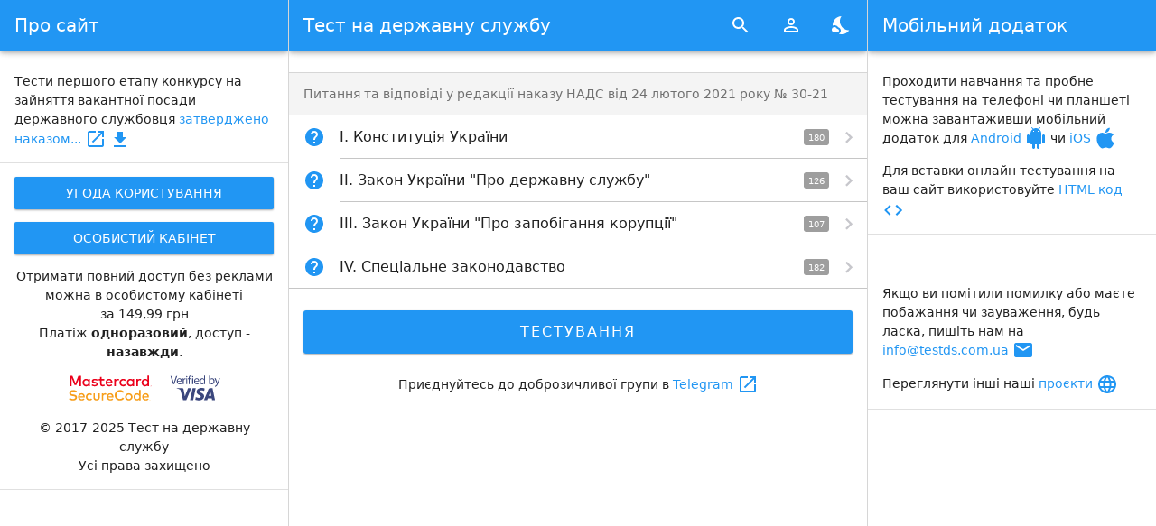

--- FILE ---
content_type: text/html; charset=UTF-8
request_url: https://testds.com.ua/
body_size: 6382
content:
<!DOCTYPE html>
<html lang="uk">
	<head>
		<meta charset="utf-8">
		<meta name="viewport" content="width=device-width, initial-scale=1, maximum-scale=1, minimum-scale=1, user-scalable=no, minimal-ui, viewport-fit=cover">
		<meta name="mobile-web-app-capable" content="yes">
		<meta name="theme-color" content="#2196f3">
		<meta name="color-scheme" content="light dark">
		<title>Тест на державну службу - навчання та пробне онлайн тестування держслужбовця (безкоштовно)</title>
		<meta property="og:title" content="Тест на державну службу">
		<meta property="og:description" content="Навчання та пробне онлайн тестування держслужбовця (безкоштовно)">
		<meta property="og:image" content="/img/testds.png">
		<meta property="og:site_name" content="Тест на держслужбу">
		<link rel="stylesheet" href="css/framework7-1.7.1.material.custom-notifications.min.css">
		<link rel="stylesheet" href="css/testds-5.10.5.css" crossorigin="anonymous">
	</head>
	<body style="height:100% !important;">
		<div class="panel-overlay"></div>
		<div class="panel panel-left panel-cover">
			<div class="view view-left">
				<div class="pages navbar-fixed">
					<div data-page="panel-left" class="page">
						<div class="navbar">
							<div class="navbar-inner">
								<div class="center">Про сайт</div>
							</div>
						</div>
						<div class="page-content">
							<div class="content-block">
								<p>Тести першого етапу конкурсу на зайняття вакантної посади державного службовця <a href="https://nads.gov.ua/npas/pro-vnesennya-zmin-do-nakazu-nads-vid-30-serpnya-2017-roku-178" target="_blank" rel="nofollow" class="external" onmouseover="timerIdMouseOver = setTimeout(function() { document.getElementById('dots').style.display = 'none'; document.getElementById('fully').style.display = 'inline' }, 200);" onmouseout="clearTimeout(timerIdMouseOver);"><span id="dots">затверджено наказом... <i class="icon icon-open-in-new color-blue"></i></span><span id="fully" style="display:none;">затверджено наказом Національного агентства України з питань державної служби від 30&nbsp;серпня 2017 року № 178 (у&nbsp;редакції наказу НАДС від 24&nbsp;лютого 2021 року № 30-21) <i class="icon icon-open-in-new color-blue"></i></span></a> <a href="https://nads.gov.ua/storage/app/sites/5/30-21.pdf" target="_blank" rel="nofollow" class="external" download="testds.pdf"><i class="icon icon-download color-blue"></i></a></p>
								<div class="content-block-inner user-pay">
									<p><a href="#agreement" class="button button-fill button-raised color-blue button-agreement">Угода користування</a></p>
									<p><a href="#user" class="button button-fill button-raised color-blue button-user">Особистий кабінет</a></p>
									<div class="user-pay-info">
										Отримати повний доступ без реклами можна в особистому кабінеті за&nbsp;<span id="price">149,99&nbsp;грн</span><br>
										Платіж <b>одноразовий</b>, доступ - <b>назавжди</b>.<br>
										<img src="img/mcsc.svg" alt="Mastercard SecureCode"><img src="img/vbv.svg" alt="Verified by VISA">
									</div>
									<div class="user-good-luck">Бажаємо ефективної підготовки.</div>
									<p>&copy; 2017-2025 Тест на державну службу<br>Усі права захищено</p>
								</div>
								<div class="google-left">
									<!--<script async src="//pagead2.googlesyndication.com/pagead/js/adsbygoogle.js"></script>
									<!- - testds left - ->
									<ins class="adsbygoogle"
											 style="display:inline-block;width:300px;height:600px"
											 data-ad-client="ca-pub-5338100044346972"
											 data-ad-slot="5881565540"></ins>
									<script>
									(adsbygoogle = window.adsbygoogle || []).push({});
									</script>-->
								</div>
							</div>
						</div>
					</div>
				</div>
			</div>
		</div>
		<div class="panel panel-right panel-cover">
			<div class="view view-right">
				<div class="pages navbar-fixed">
					<div data-page="panel-right" class="page">
						<div class="navbar">
							<div class="navbar-inner">
								<div class="center">Мобільний додаток</div>
							</div>
						</div>
						<div class="page-content">
							<div class="content-block">
								<p>Проходити навчання та пробне тестування на телефоні чи планшеті можна завантаживши мобільний додаток для <a href="https://play.google.com/store/apps/details?id=ua.com.testds.free" target="_blank" class="external nowrap">Android <i class="icon icon-android color-blue"></i></a> чи <a href="https://apps.apple.com/ua/app/тест-на-державну-службу/id1362614016?l=uk" target="_blank" class="external nowrap">iOS <i class="icon icon-apple color-blue"></i></a></p>
								<p>Для вставки онлайн тестування на ваш сайт використовуйте <a href="#" onclick="if(document.getElementById('code').style.display == 'none') document.getElementById('code').style.display = 'block'; else document.getElementById('code').style.display = 'none'; return false;">HTML код <i class="icon icon-code color-blue"></i></a>
								<textarea id="code" class="code" onclick="this.focus(); this.select();" readonly="readonly" style="display:none;"><iframe src="https://testds.com.ua" width="600" height="600" style="border: 1px solid #d6d6d6;"></iframe></textarea></p>
								<div class="content-block-inner">
									<iframe src="https://www.facebook.com/plugins/like.php?href=https%3A%2F%2Ftestds.com.ua&width=250&layout=button_count&action=recommend&size=small&share=true&height=20&appId=140643976015908" width="250" height="20" style="border:none;overflow:hidden" scrolling="no" frameborder="0" allowfullscreen="true" allow="autoplay; clipboard-write; encrypted-media; picture-in-picture; web-share"></iframe>
									<p>Якщо ви помітили помилку або маєте побажання чи зауваження, будь ласка, пишіть нам на <a href="#" target="_blank" class="external nowrap link-mailto"><i class="icon icon-email color-blue"></i></a></p>
									Переглянути інші наші <a href="https://test.ua/#projects" target="_blank" class="external nowrap">проєкти <i class="icon icon-web color-blue"></i></a>
								</div>
								<div class="google-right">
									<!--<script async src="//pagead2.googlesyndication.com/pagead/js/adsbygoogle.js"></script>
									<!- - testds right - ->
									<ins class="adsbygoogle"
											 style="display:inline-block;width:300px;height:600px"
											 data-ad-client="ca-pub-5338100044346972"
											 data-ad-slot="7358298742"></ins>
									<script>
									(adsbygoogle = window.adsbygoogle || []).push({});
									</script>-->
								</div>
							</div>
						</div>
					</div>
				</div>
			</div>
		</div>  
		<div class="views">
			<div class="view view-main">
				<div class="pages">
					<div data-page="agreement" class="page cached">
						<div class="navbar">
							<div class="navbar-inner">
								<div class="left"><a href="#" class="link icon-only back"><i class="icon icon-back"></i></a></div>
								<div class="center">Угода користування</div>
							</div>
						</div>
						<div class="page-content">
							<div class="content-block">
								<div class="data-table">
									<table>
										<tbody>
											<tr>
												<td class="numeric-cell">1.</td>
												<td class="label-cell">Сайт "Тест на державну службу", який доступний за адресою https://testds.com.ua (далі - Сайт), призначений для навчання та пробного тестування користувачів Сайту з метою підготовки до тестів першого етапу конкурсу на зайняття вакантної посади державного службовця, що передбачено пунктом 2 статті 26 Закону України "Про державну службу" та Постановою Кабінету Міністрів України "Про затвердження Порядку проведення конкурсу на зайняття посад державної служби" від 25 березня 2016 року № 246.</td>
											</tr>
											<tr>
												<td class="numeric-cell">2.</td>
												<td class="label-cell">Навчання та пробне тестування базується на актуальному переліку тестових питань з варіантами відповідей, що затверджено наказом Національного агентства України з питань державної служби від 30 серпня 2017 року № 178 (у редакції наказу НАДС від 24 лютого 2021 року № 30-21), який знаходиться у вільному доступі на офіційному сайті НАДС.</td>
											</tr>
											<tr>
												<td class="numeric-cell">3.</td>
												<td class="label-cell">Навчання полягає у вивченні окремо кожного розділу, а саме: I. Конституції України, II. Закону України "Про державну службу", III. Закону України "Про запобігання корупції" та IV. спеціального законодавства (повністю і в розрізі відповідних законів, що входять в даний розділ). Відповіді можна бачити в переліку, або приховати і відкривати по одному обдумуючи їх прочитавши питання. Для обґрунтування відповідей вказуються статті з активними посиланнями на закони. Також доступний швидкий перехід до потрібного питання по введеному номеру.</td>
											</tr>
											<tr>
												<td class="numeric-cell">4.</td>
												<td class="label-cell">Пробне тестування можна безкоштовно пройти довільну кількість разів. Тестові 40 питань формуються випадково по 10 з кожного розділу і таким чином, щоб питання не повторювались із попередніх тестувань, поки не будуть розглянуті всі. Питання, в яких були допущені помилки у відповідях, фіксуються, і саме по них, додатково, можна пройти повторне тестування для самоперевірки. Крім того, ще є можливість пройти навчальне тестування по питаннях будь-яких обраних розділів: підряд, випадково та за важкістю.</td>
											</tr>
											<tr>
												<td class="numeric-cell">5.</td>
												<td class="label-cell">Сайт безкоштовний і підтримується за рахунок реклами розміщеної на ньому. Доступ обмежено до налаштування, навчального тестування та тестування по обраних питаннях і помилках.</td>
											</tr>
											<tr>
												<td class="numeric-cell">6.</td>
												<td class="label-cell">Користувач може отримати повний доступ без реклами на Сайті оплативши в особистому кабінеті 149,99 грн. Для здійснення оплати використовується система LiqPay - платіжний сервіс ПриватБанку.</td>
											</tr>
											<tr>
												<td class="numeric-cell">7.</td>
												<td class="label-cell">Правильні та неправильні відповіді на поставлені питання під час тестування всіх користувачів Сайту анонімно зберігаються для статистики і формування на її основі переліку питань за важкістю. Авторизуючись на Сайті, користувач погоджуєтесь на обробку його персональних даних.</td>
											</tr>
											<tr>
												<td class="numeric-cell">8.</td>
												<td class="label-cell">Умови даної угоди можуть змінюватись без повідомлення користувача і вступають в дію одразу після їх змін на цій сторінці.</td>
											</tr>
											<tr><td colspan="2"></td></tr>
										</tbody>
									</table>
								</div>
								<p>Юридична адреса: ТЕРНОПIЛЬСЬКА&nbsp;ОБЛ., М.&nbsp;БЕРЕЖАНИ, Корольова, 2</p>
							</div>
						</div>
					</div>
					<div data-page="index" class="page page-on-center">
						<div class="navbar" style="display:none;">
							<div class="navbar-inner">
								<div class="left"><a href="#" data-panel="left" class="link icon-only open-panel"><i class="icon icon-test"></i></a></div>								<div class="center">Тест на державну службу</div>
								<div class="right">
									<a href="#search" class="link icon-only search"><i class="icon icon-search"></i></a>
									<a href="#user" class="link icon-only user"><i class="icon icon-logout"></i></a>									<a href="#theme" class="link icon-only theme"><i class="icon icon-night"></i></a>
									<a href="#" data-panel="right" class="link icon-only open-panel"><i class="icon icon-smartphone"></i></a>								</div>
							</div>
						</div>
						<div class="page-content">
							<div id="splashscreen">
								<div class="fill-blue"></div>
								<div class="fill-amber"></div>
								<div id="logo"></div>
							</div>
							<div id="startscreen">
								<div class="discount"><a href="#user"><s>149,99 грн</s><br><b>99,99</b><br>грн</a></div>
								<div class="list-block">
									<div class="list-group">
										<ul class="access">
											<li class="list-group-title">Питання та відповіді у редакції наказу НАДС від&nbsp;24&nbsp;лютого&nbsp;2021&nbsp;року №&nbsp;30-21</li>
											<li>
												<a href="#teaching-1" class="item-link item-content teaching" data-id="1">
													<div class="item-media"><i class="icon icon-help color-blue"></i></div>
													<div class="item-inner">
														<div class="item-title">I. Конституція України</div>
														<div class="item-after"><span class="badge"></span></div>
													</div>
												</a>
											</li>
											<li>
												<a href="#teaching-2" class="item-link item-content teaching" data-id="2">
													<div class="item-media"><i class="icon icon-help color-blue"></i></div>
													<div class="item-inner">
														<div class="item-title">II. Закон України "Про державну службу"</div>
														<div class="item-after"><span class="badge"></span></div>
													</div>
												</a>
											</li>
											<li>
												<a href="#teaching-3" class="item-link item-content teaching" data-id="3">
													<div class="item-media"><i class="icon icon-help color-blue"></i></div>
													<div class="item-inner">
														<div class="item-title">III. Закон України "Про запобігання корупції"</div>
														<div class="item-after"><span class="badge"></span></div>
													</div>
												</a>
											</li>
											<li class="accordion-item accordion-main">
												<a href="#" class="item-link item-content">
													<div class="item-media"><i class="icon icon-help color-blue"></i></div>
													<div class="item-inner">
														<div class="item-title">IV. Спеціальне законодавство</div>
														<div class="item-after"><span class="badge"></span></div>
													</div>
												</a>
												<div class="accordion-item-content">
													<div class="list-block">
														<ul>
															<li>
																<a href="#teaching-4" class="item-link item-content teaching" data-id="4">
																	<div class="item-media"><i class="icon icon-help color-blue"></i></div>
																	<div class="item-inner">
																		<div class="item-title">усі закони</div>
																		<div class="item-after"><span class="badge"></span></div>
																	</div>
																</a>
															</li>
															<li>
																<a href="#teaching-401" class="item-link item-content teaching" data-id="401">
																	<div class="item-media"><i class="icon icon-help color-blue"></i></div>
																	<div class="item-inner">
																		<div class="item-title">Закон України "Про Кабінет Міністрів України"</div>
																		<div class="item-after"><span class="badge"></span></div>
																	</div>
																</a>
															</li>
															<li>
																<a href="#teaching-402" class="item-link item-content teaching" data-id="402">
																	<div class="item-media"><i class="icon icon-help color-blue"></i></div>
																	<div class="item-inner">
																		<div class="item-title">Закон України "Про центральні органи виконавчої влади"</div>
																		<div class="item-after"><span class="badge"></span></div>
																	</div>
																</a>
															</li>
															<li>
																<a href="#teaching-403" class="item-link item-content teaching" data-id="403">
																	<div class="item-media"><i class="icon icon-help color-blue"></i></div>
																	<div class="item-inner">
																		<div class="item-title">Закон України "Про адміністративні послуги"</div>
																		<div class="item-after"><span class="badge"></span></div>
																	</div>
																</a>
															</li>
															<li>
																<a href="#teaching-404" class="item-link item-content teaching" data-id="404">
																	<div class="item-media"><i class="icon icon-help color-blue"></i></div>
																	<div class="item-inner">
																		<div class="item-title">Закон України "Про місцеві державні адміністрації"</div>
																		<div class="item-after"><span class="badge"></span></div>
																	</div>
																</a>
															</li>
															<li>
																<a href="#teaching-405" class="item-link item-content teaching" data-id="405">
																	<div class="item-media"><i class="icon icon-help color-blue"></i></div>
																	<div class="item-inner">
																		<div class="item-title">Закон України "Про звернення громадян"</div>
																		<div class="item-after"><span class="badge"></span></div>
																	</div>
																</a>
															</li>
															<li>
																<a href="#teaching-406" class="item-link item-content teaching" data-id="406">
																	<div class="item-media"><i class="icon icon-help color-blue"></i></div>
																	<div class="item-inner">
																		<div class="item-title">Закон України "Про доступ до публічної інформації"</div>
																		<div class="item-after"><span class="badge"></span></div>
																	</div>
																</a>
															</li>
															<li>
																<a href="#teaching-407" class="item-link item-content teaching" data-id="407">
																	<div class="item-media"><i class="icon icon-help color-blue"></i></div>
																	<div class="item-inner">
																		<div class="item-title">Бюджетний кодекс України</div>
																		<div class="item-after"><span class="badge"></span></div>
																	</div>
																</a>
															</li>
															<li>
																<a href="#teaching-408" class="item-link item-content teaching" data-id="408">
																	<div class="item-media"><i class="icon icon-help color-blue"></i></div>
																	<div class="item-inner">
																		<div class="item-title">Податковий кодекс України</div>
																		<div class="item-after"><span class="badge"></span></div>
																	</div>
																</a>
															</li>
															<li>
																<a href="#teaching-409" class="item-link item-content teaching" data-id="409">
																	<div class="item-media"><i class="icon icon-help color-blue"></i></div>
																	<div class="item-inner">
																		<div class="item-title">Закон України "Про засади запобігання та протидії дискримінації в Україні"</div>
																		<div class="item-after"><span class="badge"></span></div>
																	</div>
																</a>
															</li>
															<li>
																<a href="#teaching-410" class="item-link item-content teaching" data-id="410">
																	<div class="item-media"><i class="icon icon-help color-blue"></i></div>
																	<div class="item-inner">
																		<div class="item-title">Закон України "Про забезпечення рівних прав та можливостей жінок і чоловіків"</div>
																		<div class="item-after"><span class="badge"></span></div>
																	</div>
																</a>
															</li>
															<li>
																<a href="#teaching-411" class="item-link item-content teaching" data-id="411">
																	<div class="item-media"><i class="icon icon-help color-blue"></i></div>
																	<div class="item-inner">
																		<div class="item-title">Конвенція про права осіб з інвалідністю</div>
																		<div class="item-after"><span class="badge"></span></div>
																	</div>
																</a>
															</li>
														</ul>
													</div>
												</div>
											</li>
										</ul>
									</div>
								</div>
								<div class="content-block main-buttons">
									<p><a href="#testing" class="button button-fill button-raised button-big test-full">Тестування</a></p>
									<p class="favorites" style="display:none;"></p>
									<p style="display:none;"><a href="#" class="button button-fill button-raised color-red test-mistakes">Тестування по помилках</a></p>
								</div>
								<div class="content-block">
									<p><center>Приєднуйтесь до доброзичливої групи в <a href="https://t.me/+37yWg9EuxPA2OGVi" target="_blank" rel="nofollow" class="external nowrap" id="telegram">Telegram <i class="icon icon-open-in-new color-blue"></i></a></center></p>
								</div>
							</div>
						</div>
					</div>
				</div>
			</div>
		</div>
		<div class="popover popover-color">
			<div class="popover-inner">
				<div class="list-block">
					<ul>
						<li><a href="#" class="list-button item-link color-settings" data-color="#2196f3">Блакитний</a></li>
						<li><a href="#" class="list-button item-link color-settings" data-color="#00bcd4">Бірюзовий</a></li>
						<li><a href="#" class="list-button item-link color-settings" data-color="#009688">Смарагдовий</a></li>
						<li><a href="#" class="list-button item-link color-settings" data-color="#9c27b0">Фіолетовий</a></li>
						<li><a href="#" class="list-button item-link color-settings" data-color="#673ab7">Пурпуровий</a></li>
						<li><a href="#" class="list-button item-link color-settings" data-color="#3f51b5">Сапфіровий</a></li>
						<li><a href="#" class="list-button item-link color-settings" data-color="#ff9800">Оранжевий</a></li>
						<li><a href="#" class="list-button item-link color-settings" data-color="#ff5722">Помаранчевий</a></li>
						<li><a href="#" class="list-button item-link color-settings" data-color="#e91e63">Рожевий</a></li>
						<li><a href="#" class="list-button item-link color-settings" data-color="#795548">Коричневий</a></li>
						<li><a href="#" class="list-button item-link color-settings" data-color="#607d8b">Графітовий</a></li>
						<li><a href="#" class="list-button item-link color-settings" data-color="#000000">Чорний</a></li>
					</ul>
				</div>
			</div>
		</div>
		<div class="popover popover-theme">
			<div class="popover-inner">
				<div class="list-block">
					<ul>
						<li><a href="#" class="list-button item-link theme-settings" id="theme-light" style="font-weight:bold;">Світла</a></li>
						<li><a href="#" class="list-button item-link theme-settings" id="theme-system" style="display:none;">Автоматично</a></li>
						<li><a href="#" class="list-button item-link theme-settings" id="theme-dark">Темна</a></li>
					</ul>
				</div>
			</div>
		</div>
		<div class="popover popover-zoom">
			<div class="popover-inner">
				<div class="list-block">
					<ul>
						<li><a href="#" class="list-button item-link zoom-settings" data-zoom="0.7">Дрібний</a></li>
						<li><a href="#" class="list-button item-link zoom-settings" data-zoom="0.8">Малий</a></li>
						<li><a href="#" class="list-button item-link zoom-settings" data-zoom="0.9">Меньший</a></li>
						<li><a href="#" class="list-button item-link zoom-settings" data-zoom="1">Автоматично</a></li>
						<li><a href="#" class="list-button item-link zoom-settings" data-zoom="1.1">Більший</a></li>
						<li><a href="#" class="list-button item-link zoom-settings" data-zoom="1.2">Великий</a></li>
						<li><a href="#" class="list-button item-link zoom-settings" data-zoom="1.3">Величезний</a></li>
						<li><a href="#" class="list-button item-link zoom-settings" data-zoom="1.4">Здоровенний</a></li>
						<li><a href="#" class="list-button item-link zoom-settings" data-zoom="1.5">Гігантський</a></li>
					</ul>
				</div>
			</div>
		</div>
		<div class="popover popover-limit">
			<div class="popover-inner">
				<div class="list-block">
					<ul>
						<li><a href="#" class="list-button item-link limit-settings" data-limit="20">20 питань</a></li>
						<li><a href="#" class="list-button item-link limit-settings" data-limit="30">30 питань</a></li>
						<li><a href="#" class="list-button item-link limit-settings" data-limit="40">40 питань</a></li>
						<li><a href="#" class="list-button item-link limit-settings" data-limit="50">50 питань</a></li>
						<li><a href="#" class="list-button item-link limit-settings" data-limit="60">60 питань</a></li>
						<li><a href="#" class="list-button item-link limit-settings" data-limit="70">70 питань</a></li>
						<li><a href="#" class="list-button item-link limit-settings" data-limit="80">80 питань</a></li>
						<li><a href="#" class="list-button item-link limit-settings" data-limit="90">90 питань</a></li>
						<li><a href="#" class="list-button item-link limit-settings" data-limit="100">100 питань</a></li>
						<li><a href="#" class="list-button item-link limit-settings" data-limit="150">150 питань</a></li>
						<li><a href="#" class="list-button item-link limit-settings" data-limit="200">200 питань</a></li>
						<li><a href="#" class="list-button item-link limit-settings" data-limit="100000">усі питання</a></li>
					</ul>
				</div>
			</div>
		</div>
		<div class="popover popover-qpause">
			<div class="popover-inner">
				<div class="list-block">
					<ul>
						<li><a href="#" class="list-button item-link qpause-settings" data-qpause="0">Без паузи</a></li>
						<li><a href="#" class="list-button item-link qpause-settings" data-qpause="1">1 секунда</a></li>
						<li><a href="#" class="list-button item-link qpause-settings" data-qpause="2">2 секунди</a></li>
						<li><a href="#" class="list-button item-link qpause-settings" data-qpause="3">3 секунди</a></li>
						<li><a href="#" class="list-button item-link qpause-settings" data-qpause="4">4 секунди</a></li>
						<li><a href="#" class="list-button item-link qpause-settings" data-qpause="5">5 секунд</a></li>
						<li><a href="#" class="list-button item-link qpause-settings" data-qpause="6">6 секунд</a></li>
						<li><a href="#" class="list-button item-link qpause-settings" data-qpause="7">7 секунд</a></li>
						<li><a href="#" class="list-button item-link qpause-settings" data-qpause="8">8 секунд</a></li>
						<li><a href="#" class="list-button item-link qpause-settings" data-qpause="9">9 секунд</a></li>
						<li><a href="#" class="list-button item-link qpause-settings" data-qpause="10">10 секунд</a></li>
						<li><a href="#" class="list-button item-link qpause-settings" data-qpause="15">15 секунд</a></li>
					</ul>
				</div>
			</div>
		</div>
		<div class="popover popover-apause">
			<div class="popover-inner">
				<div class="list-block">
					<ul>
						<li><a href="#" class="list-button item-link apause-settings" data-apause="0">Без паузи</a></li>
						<li><a href="#" class="list-button item-link apause-settings" data-apause="1">1 секунда</a></li>
						<li><a href="#" class="list-button item-link apause-settings" data-apause="2">2 секунди</a></li>
						<li><a href="#" class="list-button item-link apause-settings" data-apause="3">3 секунди</a></li>
						<li><a href="#" class="list-button item-link apause-settings" data-apause="4">4 секунди</a></li>
						<li><a href="#" class="list-button item-link apause-settings" data-apause="5">5 секунд</a></li>
						<li><a href="#" class="list-button item-link apause-settings" data-apause="6">6 секунд</a></li>
						<li><a href="#" class="list-button item-link apause-settings" data-apause="7">7 секунд</a></li>
						<li><a href="#" class="list-button item-link apause-settings" data-apause="8">8 секунд</a></li>
						<li><a href="#" class="list-button item-link apause-settings" data-apause="9">9 секунд</a></li>
						<li><a href="#" class="list-button item-link apause-settings" data-apause="10">10 секунд</a></li>
						<li><a href="#" class="list-button item-link apause-settings" data-apause="15">15 секунд</a></li>
					</ul>
				</div>
			</div>
		</div>
		<div class="popover popover-marks">
			<div class="popover-inner">
				<div class="list-block">
					<ul>
						<li><a href="#" class="list-button item-link marks-settings" data-marks="1"></a></li>
						<li><a href="#" class="list-button item-link marks-settings" data-marks="2"></a></li>
						<li><a href="#" class="list-button item-link marks-settings" data-marks="3"></a></li>
						<li><a href="#" class="list-button item-link marks-settings" data-marks="4"></a></li>
						<li><a href="#" class="list-button item-link marks-settings" data-marks="5"></a></li>
					</ul>
				</div>
			</div>
		</div>
		<div class="google-bottom">
			<!--<script async src="//pagead2.googlesyndication.com/pagead/js/adsbygoogle.js"></script>
			<!- - testds bottom - ->
			<ins class="adsbygoogle"
					 style="display:block"
					 data-ad-client="ca-pub-5338100044346972"
					 data-ad-slot="6882014188"
					 data-ad-format="auto"></ins>
			<script>
			(adsbygoogle = window.adsbygoogle || []).push({});
			</script>-->
		</div>
		<script src="js/framework7-1.7.1.custom-notifications.min.js"></script>
		<script src="js/aes-3.1.2i.js"></script>
		<script src="js/testds-5.10.5.obf.js"></script>
		<script>
		</script>
	</body>
</html>

--- FILE ---
content_type: text/css
request_url: https://testds.com.ua/css/framework7-1.7.1.material.custom-notifications.min.css
body_size: 21522
content:
/**
 * Framework7 1.7.1 - Custom Build
 * Full featured mobile HTML framework for building iOS & Android apps
 * 
 * Google Material Theme
 *
 * 
 * Included modules: accordion,modals,tabs,fast-clicks,forms,push-state,progressbar,swiper,timeline,cards,data-table,notifications
 * 
 * http://framework7.io/
 * 
 * Copyright 2023, Vladimir Kharlampidi
 * The iDangero.us
 * http://www.idangero.us/
 * 
 * Licensed under MIT
 * 
 * Released on: June 11, 2023
 */
.framework7-root,body,html{position:relative;height:100%;width:100%;overflow-x:hidden}body{font-family:Roboto,Noto,Helvetica,Arial,sans-serif;margin:0;padding:0;color:#212121;font-size:14px;line-height:1.5;width:100%;-webkit-text-size-adjust:100%;background:#fff;overflow:hidden}.framework7-root{overflow:hidden}*{-webkit-tap-highlight-color:transparent;-webkit-touch-callout:none}a,input,select,textarea{outline:0}a{text-decoration:none;color:#2196f3}p{margin:1em 0}.row{display:-webkit-box;display:-ms-flexbox;display:-webkit-flex;display:flex;-webkit-box-pack:justify;-ms-flex-pack:justify;-webkit-justify-content:space-between;justify-content:space-between;-webkit-box-lines:multiple;-moz-box-lines:multiple;-webkit-flex-wrap:wrap;-ms-flex-wrap:wrap;flex-wrap:wrap;-webkit-box-align:start;-ms-flex-align:start;-webkit-align-items:flex-start;align-items:flex-start}.row>[class*=col-]{box-sizing:border-box}.row .col-auto{width:100%}.row .col-100{width:100%;width:-webkit-calc((100% - 16px*0)/ 1);width:calc((100% - 16px*0)/ 1)}.row.no-gutter .col-100{width:100%}.row .col-95{width:95%;width:-webkit-calc((100% - 16px*.05263157894736836)/ 1.0526315789473684);width:calc((100% - 16px*.05263157894736836)/ 1.0526315789473684)}.row.no-gutter .col-95{width:95%}.row .col-90{width:90%;width:-webkit-calc((100% - 16px*.11111111111111116)/ 1.1111111111111112);width:calc((100% - 16px*.11111111111111116)/ 1.1111111111111112)}.row.no-gutter .col-90{width:90%}.row .col-85{width:85%;width:-webkit-calc((100% - 16px*.17647058823529416)/ 1.1764705882352942);width:calc((100% - 16px*.17647058823529416)/ 1.1764705882352942)}.row.no-gutter .col-85{width:85%}.row .col-80{width:80%;width:-webkit-calc((100% - 16px*.25)/ 1.25);width:calc((100% - 16px*.25)/ 1.25)}.row.no-gutter .col-80{width:80%}.row .col-75{width:75%;width:-webkit-calc((100% - 16px*.33333333333333326)/ 1.3333333333333333);width:calc((100% - 16px*.33333333333333326)/ 1.3333333333333333)}.row.no-gutter .col-75{width:75%}.row .col-70{width:70%;width:-webkit-calc((100% - 16px*.4285714285714286)/ 1.4285714285714286);width:calc((100% - 16px*.4285714285714286)/ 1.4285714285714286)}.row.no-gutter .col-70{width:70%}.row .col-66{width:66.66666666666666%;width:-webkit-calc((100% - 16px*.5000000000000002)/ 1.5000000000000002);width:calc((100% - 16px*.5000000000000002)/ 1.5000000000000002)}.row.no-gutter .col-66{width:66.66666666666666%}.row .col-65{width:65%;width:-webkit-calc((100% - 16px*.5384615384615385)/ 1.5384615384615385);width:calc((100% - 16px*.5384615384615385)/ 1.5384615384615385)}.row.no-gutter .col-65{width:65%}.row .col-60{width:60%;width:-webkit-calc((100% - 16px*.6666666666666667)/ 1.6666666666666667);width:calc((100% - 16px*.6666666666666667)/ 1.6666666666666667)}.row.no-gutter .col-60{width:60%}.row .col-55{width:55%;width:-webkit-calc((100% - 16px*.8181818181818181)/ 1.8181818181818181);width:calc((100% - 16px*.8181818181818181)/ 1.8181818181818181)}.row.no-gutter .col-55{width:55%}.row .col-50{width:50%;width:-webkit-calc((100% - 16px*1)/ 2);width:calc((100% - 16px*1)/ 2)}.row.no-gutter .col-50{width:50%}.row .col-45{width:45%;width:-webkit-calc((100% - 16px*1.2222222222222223)/ 2.2222222222222223);width:calc((100% - 16px*1.2222222222222223)/ 2.2222222222222223)}.row.no-gutter .col-45{width:45%}.row .col-40{width:40%;width:-webkit-calc((100% - 16px*1.5)/ 2.5);width:calc((100% - 16px*1.5)/ 2.5)}.row.no-gutter .col-40{width:40%}.row .col-35{width:35%;width:-webkit-calc((100% - 16px*1.8571428571428572)/ 2.857142857142857);width:calc((100% - 16px*1.8571428571428572)/ 2.857142857142857)}.row.no-gutter .col-35{width:35%}.row .col-33{width:33.333333333333336%;width:-webkit-calc((100% - 16px*2)/ 3);width:calc((100% - 16px*2)/ 3)}.row.no-gutter .col-33{width:33.333333333333336%}.row .col-30{width:30%;width:-webkit-calc((100% - 16px*2.3333333333333335)/ 3.3333333333333335);width:calc((100% - 16px*2.3333333333333335)/ 3.3333333333333335)}.row.no-gutter .col-30{width:30%}.row .col-25{width:25%;width:-webkit-calc((100% - 16px*3)/ 4);width:calc((100% - 16px*3)/ 4)}.row.no-gutter .col-25{width:25%}.row .col-20{width:20%;width:-webkit-calc((100% - 16px*4)/ 5);width:calc((100% - 16px*4)/ 5)}.row.no-gutter .col-20{width:20%}.row .col-15{width:15%;width:-webkit-calc((100% - 16px*5.666666666666667)/ 6.666666666666667);width:calc((100% - 16px*5.666666666666667)/ 6.666666666666667)}.row.no-gutter .col-15{width:15%}.row .col-10{width:10%;width:-webkit-calc((100% - 16px*9)/ 10);width:calc((100% - 16px*9)/ 10)}.row.no-gutter .col-10{width:10%}.row .col-5{width:5%;width:-webkit-calc((100% - 16px*19)/ 20);width:calc((100% - 16px*19)/ 20)}.row.no-gutter .col-5{width:5%}.row .col-auto:nth-last-child(1),.row .col-auto:nth-last-child(1)~.col-auto{width:100%;width:-webkit-calc((100% - 16px*0)/ 1);width:calc((100% - 16px*0)/ 1)}.row.no-gutter .col-auto:nth-last-child(1),.row.no-gutter .col-auto:nth-last-child(1)~.col-auto{width:100%}.row .col-auto:nth-last-child(2),.row .col-auto:nth-last-child(2)~.col-auto{width:50%;width:-webkit-calc((100% - 16px*1)/ 2);width:calc((100% - 16px*1)/ 2)}.row.no-gutter .col-auto:nth-last-child(2),.row.no-gutter .col-auto:nth-last-child(2)~.col-auto{width:50%}.row .col-auto:nth-last-child(3),.row .col-auto:nth-last-child(3)~.col-auto{width:33.33333333%;width:-webkit-calc((100% - 16px*2)/ 3);width:calc((100% - 16px*2)/ 3)}.row.no-gutter .col-auto:nth-last-child(3),.row.no-gutter .col-auto:nth-last-child(3)~.col-auto{width:33.33333333%}.row .col-auto:nth-last-child(4),.row .col-auto:nth-last-child(4)~.col-auto{width:25%;width:-webkit-calc((100% - 16px*3)/ 4);width:calc((100% - 16px*3)/ 4)}.row.no-gutter .col-auto:nth-last-child(4),.row.no-gutter .col-auto:nth-last-child(4)~.col-auto{width:25%}.row .col-auto:nth-last-child(5),.row .col-auto:nth-last-child(5)~.col-auto{width:20%;width:-webkit-calc((100% - 16px*4)/ 5);width:calc((100% - 16px*4)/ 5)}.row.no-gutter .col-auto:nth-last-child(5),.row.no-gutter .col-auto:nth-last-child(5)~.col-auto{width:20%}.row .col-auto:nth-last-child(6),.row .col-auto:nth-last-child(6)~.col-auto{width:16.66666667%;width:-webkit-calc((100% - 16px*5)/ 6);width:calc((100% - 16px*5)/ 6)}.row.no-gutter .col-auto:nth-last-child(6),.row.no-gutter .col-auto:nth-last-child(6)~.col-auto{width:16.66666667%}.row .col-auto:nth-last-child(7),.row .col-auto:nth-last-child(7)~.col-auto{width:14.28571429%;width:-webkit-calc((100% - 16px*6)/ 7);width:calc((100% - 16px*6)/ 7)}.row.no-gutter .col-auto:nth-last-child(7),.row.no-gutter .col-auto:nth-last-child(7)~.col-auto{width:14.28571429%}.row .col-auto:nth-last-child(8),.row .col-auto:nth-last-child(8)~.col-auto{width:12.5%;width:-webkit-calc((100% - 16px*7)/ 8);width:calc((100% - 16px*7)/ 8)}.row.no-gutter .col-auto:nth-last-child(8),.row.no-gutter .col-auto:nth-last-child(8)~.col-auto{width:12.5%}.row .col-auto:nth-last-child(9),.row .col-auto:nth-last-child(9)~.col-auto{width:11.11111111%;width:-webkit-calc((100% - 16px*8)/ 9);width:calc((100% - 16px*8)/ 9)}.row.no-gutter .col-auto:nth-last-child(9),.row.no-gutter .col-auto:nth-last-child(9)~.col-auto{width:11.11111111%}.row .col-auto:nth-last-child(10),.row .col-auto:nth-last-child(10)~.col-auto{width:10%;width:-webkit-calc((100% - 16px*9)/ 10);width:calc((100% - 16px*9)/ 10)}.row.no-gutter .col-auto:nth-last-child(10),.row.no-gutter .col-auto:nth-last-child(10)~.col-auto{width:10%}.row .col-auto:nth-last-child(11),.row .col-auto:nth-last-child(11)~.col-auto{width:9.09090909%;width:-webkit-calc((100% - 16px*10)/ 11);width:calc((100% - 16px*10)/ 11)}.row.no-gutter .col-auto:nth-last-child(11),.row.no-gutter .col-auto:nth-last-child(11)~.col-auto{width:9.09090909%}.row .col-auto:nth-last-child(12),.row .col-auto:nth-last-child(12)~.col-auto{width:8.33333333%;width:-webkit-calc((100% - 16px*11)/ 12);width:calc((100% - 16px*11)/ 12)}.row.no-gutter .col-auto:nth-last-child(12),.row.no-gutter .col-auto:nth-last-child(12)~.col-auto{width:8.33333333%}.row .col-auto:nth-last-child(13),.row .col-auto:nth-last-child(13)~.col-auto{width:7.69230769%;width:-webkit-calc((100% - 16px*12)/ 13);width:calc((100% - 16px*12)/ 13)}.row.no-gutter .col-auto:nth-last-child(13),.row.no-gutter .col-auto:nth-last-child(13)~.col-auto{width:7.69230769%}.row .col-auto:nth-last-child(14),.row .col-auto:nth-last-child(14)~.col-auto{width:7.14285714%;width:-webkit-calc((100% - 16px*13)/ 14);width:calc((100% - 16px*13)/ 14)}.row.no-gutter .col-auto:nth-last-child(14),.row.no-gutter .col-auto:nth-last-child(14)~.col-auto{width:7.14285714%}.row .col-auto:nth-last-child(15),.row .col-auto:nth-last-child(15)~.col-auto{width:6.66666667%;width:-webkit-calc((100% - 16px*14)/ 15);width:calc((100% - 16px*14)/ 15)}.row.no-gutter .col-auto:nth-last-child(15),.row.no-gutter .col-auto:nth-last-child(15)~.col-auto{width:6.66666667%}.row .col-auto:nth-last-child(16),.row .col-auto:nth-last-child(16)~.col-auto{width:6.25%;width:-webkit-calc((100% - 16px*15)/ 16);width:calc((100% - 16px*15)/ 16)}.row.no-gutter .col-auto:nth-last-child(16),.row.no-gutter .col-auto:nth-last-child(16)~.col-auto{width:6.25%}.row .col-auto:nth-last-child(17),.row .col-auto:nth-last-child(17)~.col-auto{width:5.88235294%;width:-webkit-calc((100% - 16px*16)/ 17);width:calc((100% - 16px*16)/ 17)}.row.no-gutter .col-auto:nth-last-child(17),.row.no-gutter .col-auto:nth-last-child(17)~.col-auto{width:5.88235294%}.row .col-auto:nth-last-child(18),.row .col-auto:nth-last-child(18)~.col-auto{width:5.55555556%;width:-webkit-calc((100% - 16px*17)/ 18);width:calc((100% - 16px*17)/ 18)}.row.no-gutter .col-auto:nth-last-child(18),.row.no-gutter .col-auto:nth-last-child(18)~.col-auto{width:5.55555556%}.row .col-auto:nth-last-child(19),.row .col-auto:nth-last-child(19)~.col-auto{width:5.26315789%;width:-webkit-calc((100% - 16px*18)/ 19);width:calc((100% - 16px*18)/ 19)}.row.no-gutter .col-auto:nth-last-child(19),.row.no-gutter .col-auto:nth-last-child(19)~.col-auto{width:5.26315789%}.row .col-auto:nth-last-child(20),.row .col-auto:nth-last-child(20)~.col-auto{width:5%;width:-webkit-calc((100% - 16px*19)/ 20);width:calc((100% - 16px*19)/ 20)}.row.no-gutter .col-auto:nth-last-child(20),.row.no-gutter .col-auto:nth-last-child(20)~.col-auto{width:5%}.row .col-auto:nth-last-child(21),.row .col-auto:nth-last-child(21)~.col-auto{width:4.76190476%;width:-webkit-calc((100% - 16px*20)/ 21);width:calc((100% - 16px*20)/ 21)}.row.no-gutter .col-auto:nth-last-child(21),.row.no-gutter .col-auto:nth-last-child(21)~.col-auto{width:4.76190476%}@media all and (min-width:768px){.row .tablet-100{width:100%;width:-webkit-calc((100% - 16px*0)/ 1);width:calc((100% - 16px*0)/ 1)}.row.no-gutter .tablet-100{width:100%}.row .tablet-95{width:95%;width:-webkit-calc((100% - 16px*.05263157894736836)/ 1.0526315789473684);width:calc((100% - 16px*.05263157894736836)/ 1.0526315789473684)}.row.no-gutter .tablet-95{width:95%}.row .tablet-90{width:90%;width:-webkit-calc((100% - 16px*.11111111111111116)/ 1.1111111111111112);width:calc((100% - 16px*.11111111111111116)/ 1.1111111111111112)}.row.no-gutter .tablet-90{width:90%}.row .tablet-85{width:85%;width:-webkit-calc((100% - 16px*.17647058823529416)/ 1.1764705882352942);width:calc((100% - 16px*.17647058823529416)/ 1.1764705882352942)}.row.no-gutter .tablet-85{width:85%}.row .tablet-80{width:80%;width:-webkit-calc((100% - 16px*.25)/ 1.25);width:calc((100% - 16px*.25)/ 1.25)}.row.no-gutter .tablet-80{width:80%}.row .tablet-75{width:75%;width:-webkit-calc((100% - 16px*.33333333333333326)/ 1.3333333333333333);width:calc((100% - 16px*.33333333333333326)/ 1.3333333333333333)}.row.no-gutter .tablet-75{width:75%}.row .tablet-70{width:70%;width:-webkit-calc((100% - 16px*.4285714285714286)/ 1.4285714285714286);width:calc((100% - 16px*.4285714285714286)/ 1.4285714285714286)}.row.no-gutter .tablet-70{width:70%}.row .tablet-66{width:66.66666666666666%;width:-webkit-calc((100% - 16px*.5000000000000002)/ 1.5000000000000002);width:calc((100% - 16px*.5000000000000002)/ 1.5000000000000002)}.row.no-gutter .tablet-66{width:66.66666666666666%}.row .tablet-65{width:65%;width:-webkit-calc((100% - 16px*.5384615384615385)/ 1.5384615384615385);width:calc((100% - 16px*.5384615384615385)/ 1.5384615384615385)}.row.no-gutter .tablet-65{width:65%}.row .tablet-60{width:60%;width:-webkit-calc((100% - 16px*.6666666666666667)/ 1.6666666666666667);width:calc((100% - 16px*.6666666666666667)/ 1.6666666666666667)}.row.no-gutter .tablet-60{width:60%}.row .tablet-55{width:55%;width:-webkit-calc((100% - 16px*.8181818181818181)/ 1.8181818181818181);width:calc((100% - 16px*.8181818181818181)/ 1.8181818181818181)}.row.no-gutter .tablet-55{width:55%}.row .tablet-50{width:50%;width:-webkit-calc((100% - 16px*1)/ 2);width:calc((100% - 16px*1)/ 2)}.row.no-gutter .tablet-50{width:50%}.row .tablet-45{width:45%;width:-webkit-calc((100% - 16px*1.2222222222222223)/ 2.2222222222222223);width:calc((100% - 16px*1.2222222222222223)/ 2.2222222222222223)}.row.no-gutter .tablet-45{width:45%}.row .tablet-40{width:40%;width:-webkit-calc((100% - 16px*1.5)/ 2.5);width:calc((100% - 16px*1.5)/ 2.5)}.row.no-gutter .tablet-40{width:40%}.row .tablet-35{width:35%;width:-webkit-calc((100% - 16px*1.8571428571428572)/ 2.857142857142857);width:calc((100% - 16px*1.8571428571428572)/ 2.857142857142857)}.row.no-gutter .tablet-35{width:35%}.row .tablet-33{width:33.333333333333336%;width:-webkit-calc((100% - 16px*2)/ 3);width:calc((100% - 16px*2)/ 3)}.row.no-gutter .tablet-33{width:33.333333333333336%}.row .tablet-30{width:30%;width:-webkit-calc((100% - 16px*2.3333333333333335)/ 3.3333333333333335);width:calc((100% - 16px*2.3333333333333335)/ 3.3333333333333335)}.row.no-gutter .tablet-30{width:30%}.row .tablet-25{width:25%;width:-webkit-calc((100% - 16px*3)/ 4);width:calc((100% - 16px*3)/ 4)}.row.no-gutter .tablet-25{width:25%}.row .tablet-20{width:20%;width:-webkit-calc((100% - 16px*4)/ 5);width:calc((100% - 16px*4)/ 5)}.row.no-gutter .tablet-20{width:20%}.row .tablet-15{width:15%;width:-webkit-calc((100% - 16px*5.666666666666667)/ 6.666666666666667);width:calc((100% - 16px*5.666666666666667)/ 6.666666666666667)}.row.no-gutter .tablet-15{width:15%}.row .tablet-10{width:10%;width:-webkit-calc((100% - 16px*9)/ 10);width:calc((100% - 16px*9)/ 10)}.row.no-gutter .tablet-10{width:10%}.row .tablet-5{width:5%;width:-webkit-calc((100% - 16px*19)/ 20);width:calc((100% - 16px*19)/ 20)}.row.no-gutter .tablet-5{width:5%}.row .tablet-auto:nth-last-child(1),.row .tablet-auto:nth-last-child(1)~.col-auto{width:100%;width:-webkit-calc((100% - 16px*0)/ 1);width:calc((100% - 16px*0)/ 1)}.row.no-gutter .tablet-auto:nth-last-child(1),.row.no-gutter .tablet-auto:nth-last-child(1)~.tablet-auto{width:100%}.row .tablet-auto:nth-last-child(2),.row .tablet-auto:nth-last-child(2)~.col-auto{width:50%;width:-webkit-calc((100% - 16px*1)/ 2);width:calc((100% - 16px*1)/ 2)}.row.no-gutter .tablet-auto:nth-last-child(2),.row.no-gutter .tablet-auto:nth-last-child(2)~.tablet-auto{width:50%}.row .tablet-auto:nth-last-child(3),.row .tablet-auto:nth-last-child(3)~.col-auto{width:33.33333333%;width:-webkit-calc((100% - 16px*2)/ 3);width:calc((100% - 16px*2)/ 3)}.row.no-gutter .tablet-auto:nth-last-child(3),.row.no-gutter .tablet-auto:nth-last-child(3)~.tablet-auto{width:33.33333333%}.row .tablet-auto:nth-last-child(4),.row .tablet-auto:nth-last-child(4)~.col-auto{width:25%;width:-webkit-calc((100% - 16px*3)/ 4);width:calc((100% - 16px*3)/ 4)}.row.no-gutter .tablet-auto:nth-last-child(4),.row.no-gutter .tablet-auto:nth-last-child(4)~.tablet-auto{width:25%}.row .tablet-auto:nth-last-child(5),.row .tablet-auto:nth-last-child(5)~.col-auto{width:20%;width:-webkit-calc((100% - 16px*4)/ 5);width:calc((100% - 16px*4)/ 5)}.row.no-gutter .tablet-auto:nth-last-child(5),.row.no-gutter .tablet-auto:nth-last-child(5)~.tablet-auto{width:20%}.row .tablet-auto:nth-last-child(6),.row .tablet-auto:nth-last-child(6)~.col-auto{width:16.66666667%;width:-webkit-calc((100% - 16px*5)/ 6);width:calc((100% - 16px*5)/ 6)}.row.no-gutter .tablet-auto:nth-last-child(6),.row.no-gutter .tablet-auto:nth-last-child(6)~.tablet-auto{width:16.66666667%}.row .tablet-auto:nth-last-child(7),.row .tablet-auto:nth-last-child(7)~.col-auto{width:14.28571429%;width:-webkit-calc((100% - 16px*6)/ 7);width:calc((100% - 16px*6)/ 7)}.row.no-gutter .tablet-auto:nth-last-child(7),.row.no-gutter .tablet-auto:nth-last-child(7)~.tablet-auto{width:14.28571429%}.row .tablet-auto:nth-last-child(8),.row .tablet-auto:nth-last-child(8)~.col-auto{width:12.5%;width:-webkit-calc((100% - 16px*7)/ 8);width:calc((100% - 16px*7)/ 8)}.row.no-gutter .tablet-auto:nth-last-child(8),.row.no-gutter .tablet-auto:nth-last-child(8)~.tablet-auto{width:12.5%}.row .tablet-auto:nth-last-child(9),.row .tablet-auto:nth-last-child(9)~.col-auto{width:11.11111111%;width:-webkit-calc((100% - 16px*8)/ 9);width:calc((100% - 16px*8)/ 9)}.row.no-gutter .tablet-auto:nth-last-child(9),.row.no-gutter .tablet-auto:nth-last-child(9)~.tablet-auto{width:11.11111111%}.row .tablet-auto:nth-last-child(10),.row .tablet-auto:nth-last-child(10)~.col-auto{width:10%;width:-webkit-calc((100% - 16px*9)/ 10);width:calc((100% - 16px*9)/ 10)}.row.no-gutter .tablet-auto:nth-last-child(10),.row.no-gutter .tablet-auto:nth-last-child(10)~.tablet-auto{width:10%}.row .tablet-auto:nth-last-child(11),.row .tablet-auto:nth-last-child(11)~.col-auto{width:9.09090909%;width:-webkit-calc((100% - 16px*10)/ 11);width:calc((100% - 16px*10)/ 11)}.row.no-gutter .tablet-auto:nth-last-child(11),.row.no-gutter .tablet-auto:nth-last-child(11)~.tablet-auto{width:9.09090909%}.row .tablet-auto:nth-last-child(12),.row .tablet-auto:nth-last-child(12)~.col-auto{width:8.33333333%;width:-webkit-calc((100% - 16px*11)/ 12);width:calc((100% - 16px*11)/ 12)}.row.no-gutter .tablet-auto:nth-last-child(12),.row.no-gutter .tablet-auto:nth-last-child(12)~.tablet-auto{width:8.33333333%}.row .tablet-auto:nth-last-child(13),.row .tablet-auto:nth-last-child(13)~.col-auto{width:7.69230769%;width:-webkit-calc((100% - 16px*12)/ 13);width:calc((100% - 16px*12)/ 13)}.row.no-gutter .tablet-auto:nth-last-child(13),.row.no-gutter .tablet-auto:nth-last-child(13)~.tablet-auto{width:7.69230769%}.row .tablet-auto:nth-last-child(14),.row .tablet-auto:nth-last-child(14)~.col-auto{width:7.14285714%;width:-webkit-calc((100% - 16px*13)/ 14);width:calc((100% - 16px*13)/ 14)}.row.no-gutter .tablet-auto:nth-last-child(14),.row.no-gutter .tablet-auto:nth-last-child(14)~.tablet-auto{width:7.14285714%}.row .tablet-auto:nth-last-child(15),.row .tablet-auto:nth-last-child(15)~.col-auto{width:6.66666667%;width:-webkit-calc((100% - 16px*14)/ 15);width:calc((100% - 16px*14)/ 15)}.row.no-gutter .tablet-auto:nth-last-child(15),.row.no-gutter .tablet-auto:nth-last-child(15)~.tablet-auto{width:6.66666667%}.row .tablet-auto:nth-last-child(16),.row .tablet-auto:nth-last-child(16)~.col-auto{width:6.25%;width:-webkit-calc((100% - 16px*15)/ 16);width:calc((100% - 16px*15)/ 16)}.row.no-gutter .tablet-auto:nth-last-child(16),.row.no-gutter .tablet-auto:nth-last-child(16)~.tablet-auto{width:6.25%}.row .tablet-auto:nth-last-child(17),.row .tablet-auto:nth-last-child(17)~.col-auto{width:5.88235294%;width:-webkit-calc((100% - 16px*16)/ 17);width:calc((100% - 16px*16)/ 17)}.row.no-gutter .tablet-auto:nth-last-child(17),.row.no-gutter .tablet-auto:nth-last-child(17)~.tablet-auto{width:5.88235294%}.row .tablet-auto:nth-last-child(18),.row .tablet-auto:nth-last-child(18)~.col-auto{width:5.55555556%;width:-webkit-calc((100% - 16px*17)/ 18);width:calc((100% - 16px*17)/ 18)}.row.no-gutter .tablet-auto:nth-last-child(18),.row.no-gutter .tablet-auto:nth-last-child(18)~.tablet-auto{width:5.55555556%}.row .tablet-auto:nth-last-child(19),.row .tablet-auto:nth-last-child(19)~.col-auto{width:5.26315789%;width:-webkit-calc((100% - 16px*18)/ 19);width:calc((100% - 16px*18)/ 19)}.row.no-gutter .tablet-auto:nth-last-child(19),.row.no-gutter .tablet-auto:nth-last-child(19)~.tablet-auto{width:5.26315789%}.row .tablet-auto:nth-last-child(20),.row .tablet-auto:nth-last-child(20)~.col-auto{width:5%;width:-webkit-calc((100% - 16px*19)/ 20);width:calc((100% - 16px*19)/ 20)}.row.no-gutter .tablet-auto:nth-last-child(20),.row.no-gutter .tablet-auto:nth-last-child(20)~.tablet-auto{width:5%}.row .tablet-auto:nth-last-child(21),.row .tablet-auto:nth-last-child(21)~.col-auto{width:4.76190476%;width:-webkit-calc((100% - 16px*20)/ 21);width:calc((100% - 16px*20)/ 21)}.row.no-gutter .tablet-auto:nth-last-child(21),.row.no-gutter .tablet-auto:nth-last-child(21)~.tablet-auto{width:4.76190476%}}.view,.views{position:relative;height:100%;z-index:5000}.views{overflow:auto;-webkit-overflow-scrolling:touch}.view{width:100%;overflow:hidden;box-sizing:border-box}.pages{position:relative;width:100%;height:100%;overflow:hidden}.page{box-sizing:border-box;position:absolute;left:0;top:0;width:100%;height:100%;background:#fff;-webkit-transform:translate3d(0,0,0);transform:translate3d(0,0,0)}.page.cached{display:none}.page-on-left{opacity:1;-webkit-transform:translate3d(0,0,0);transform:translate3d(0,0,0)}.page-on-right{opacity:0;pointer-events:none;-webkit-transform:translate3d(0,56px,0);transform:translate3d(0,56px,0)}.page-content{overflow:auto;-webkit-overflow-scrolling:touch;box-sizing:border-box;height:100%;position:relative;z-index:1}.page-transitioning{-webkit-transition-duration:.3s;transition-duration:.3s}.page-from-right-to-center{pointer-events:none;-webkit-animation:pageFromRightToCenter .3s forwards;animation:pageFromRightToCenter .3s forwards}.page-from-center-to-right{pointer-events:none;-webkit-animation:pageFromCenterToRight .3s forwards;animation:pageFromCenterToRight .3s forwards}@-webkit-keyframes pageFromRightToCenter{from{opacity:0;-webkit-transform:translate3d(0,56px,0)}to{opacity:1;-webkit-transform:translate3d(0,0,0)}}@keyframes pageFromRightToCenter{from{opacity:0;transform:translate3d(0,56px,0)}to{opacity:1;transform:translate3d(0,0,0)}}@-webkit-keyframes pageFromCenterToRight{from{opacity:1;-webkit-transform:translate3d(0,0,0)}to{opacity:0;-webkit-transform:translate3d(0,56px,0)}}@keyframes pageFromCenterToRight{from{opacity:1;transform:translate3d(0,0,0)}to{opacity:0;transform:translate3d(0,56px,0)}}.page-from-center-to-left{-webkit-animation:pageFromCenterToLeft .3s forwards;animation:pageFromCenterToLeft .3s forwards}.page-from-left-to-center{-webkit-animation:pageFromLeftToCenter .3s forwards;animation:pageFromLeftToCenter .3s forwards}@-webkit-keyframes pageFromCenterToLeft{from{opacity:1}to{opacity:1}}@keyframes pageFromCenterToLeft{from{opacity:1}to{opacity:1}}@-webkit-keyframes pageFromLeftToCenter{from{opacity:1}to{opacity:1}}@keyframes pageFromLeftToCenter{from{opacity:1}to{opacity:1}}.navbar-inner,.toolbar-inner{position:absolute;left:0;top:0;width:100%;height:100%;box-sizing:border-box;overflow:hidden;display:-webkit-box;display:-ms-flexbox;display:-webkit-flex;display:flex;-webkit-box-align:center;-ms-flex-align:center;-webkit-align-items:center;align-items:center}.navbar-inner{-webkit-box-pack:start;-ms-flex-pack:start;-webkit-justify-content:flex-start;justify-content:flex-start}.toolbar-inner{-webkit-box-pack:justify;-ms-flex-pack:justify;-webkit-justify-content:space-between;justify-content:space-between}.navbar-inner.cached{display:none}.navbar,.toolbar{width:100%;box-sizing:border-box;position:relative;margin:0;z-index:500;-webkit-backface-visibility:hidden;backface-visibility:hidden;color:#fff}.navbar b,.toolbar b{font-weight:500}.navbar~.toolbar{z-index:499}.navbar,.subnavbar,.toolbar{background:#2196f3}.navbar a.link,.subnavbar a.link,.toolbar a.link{text-decoration:none;position:relative;color:#fff;box-sizing:border-box;display:-webkit-box;display:-ms-flexbox;display:-webkit-flex;display:flex;-webkit-box-pack:center;-ms-flex-pack:center;-webkit-justify-content:center;justify-content:center;-webkit-box-align:center;-ms-flex-align:center;-webkit-align-items:center;align-items:center;padding:0 16px;min-width:48px}.navbar a.link:before,.subnavbar a.link:before,.toolbar a.link:before{content:'';width:152%;height:152%;position:absolute;left:-26%;top:-26%;background-image:-webkit-radial-gradient(center,circle cover,rgba(255,255,255,.15) 66%,rgba(255,255,255,0) 66%);background-image:radial-gradient(circle at center,rgba(255,255,255,.15) 66%,rgba(255,255,255,0) 66%);background-repeat:no-repeat;background-position:center;background-size:100% 100%;opacity:0;pointer-events:none;-webkit-transition-duration:.6s;transition-duration:.6s}.navbar a.link.active-state:before,.subnavbar a.link.active-state:before,.toolbar a.link.active-state:before,html:not(.watch-active-state) .navbar a.link:active:before,html:not(.watch-active-state) .subnavbar a.link:active:before,html:not(.watch-active-state) .toolbar a.link:active:before{opacity:1;-webkit-transition-duration:150ms;transition-duration:150ms}.navbar a.link i+i,.navbar a.link i+span,.navbar a.link span+i,.navbar a.link span+span,.subnavbar a.link i+i,.subnavbar a.link i+span,.subnavbar a.link span+i,.subnavbar a.link span+span,.toolbar a.link i+i,.toolbar a.link i+span,.toolbar a.link span+i,.toolbar a.link span+span{margin-left:8px}.navbar a.icon-only,.subnavbar a.icon-only,.toolbar a.icon-only{min-width:0;-webkit-box-flex:0;-webkit-flex-shrink:0;-ms-flex:0 0 auto;flex-shrink:0}.navbar i.icon,.subnavbar i.icon,.toolbar i.icon{display:block}.navbar .center,.subnavbar .center{font-size:20px;font-weight:500;text-align:center;margin:0 16px;position:relative;overflow:hidden;text-overflow:ellipsis;white-space:nowrap;line-height:56px;display:inline-block;text-align:left}.navbar .left,.navbar .right,.subnavbar .left,.subnavbar .right{-webkit-box-flex:0;-webkit-flex-shrink:0;-ms-flex:0 0 auto;flex-shrink:0;display:-webkit-box;display:-ms-flexbox;display:-webkit-flex;display:flex;-webkit-box-pack:start;-ms-flex-pack:start;-webkit-justify-content:flex-start;justify-content:flex-start;-webkit-box-align:center;-ms-flex-align:center;-webkit-align-items:center;align-items:center;-webkit-transform:translate3d(0,0,0);transform:translate3d(0,0,0)}.navbar .right,.subnavbar .right{margin-left:auto}.navbar .right:first-child,.subnavbar .right:first-child{position:absolute;right:16px;height:100%}.navbar{left:0;top:0;height:56px;font-size:20px}.navbar a.link{line-height:56px;height:56px}.popup .navbar{-webkit-transform:translate3d(0,0,0);transform:translate3d(0,0,0)}.subnavbar{height:48px;width:100%;position:absolute;left:0;top:100%;z-index:20;box-sizing:border-box;padding:0 16px;display:-webkit-box;display:-ms-flexbox;display:-webkit-flex;display:flex;-webkit-box-pack:justify;-ms-flex-pack:justify;-webkit-justify-content:space-between;justify-content:space-between;-webkit-box-align:center;-ms-flex-align:center;-webkit-align-items:center;align-items:center;overflow:hidden}.subnavbar a.link{line-height:48px;height:48px}.subnavbar .center{line-height:48px}.subnavbar .center:first-child{margin-left:56px}.navbar.no-border .subnavbar{margin-top:0}.navbar-on-left .subnavbar,.navbar-on-right .subnavbar{pointer-events:none}.navbar .subnavbar,.page .subnavbar{position:absolute}.page>.subnavbar{top:0;margin-top:0}.subnavbar>.buttons-row{width:100%}.subnavbar .searchbar,.subnavbar.searchbar{position:absolute}.subnavbar .searchbar,.subnavbar.searchbar{position:absolute}.subnavbar .searchbar{left:0;top:0}.toolbar{left:0;bottom:0;height:48px;font-size:14px}.toolbar a.link{line-height:48px;height:48px}.toolbar a{-webkit-box-flex:1;-webkit-flex-shrink:1;-ms-flex:0 1 auto;flex-shrink:1;position:relative;white-space:nowrap;text-overflow:ellipsis}.tabbar{z-index:5001;overflow:hidden;bottom:auto;top:0}.tabbar .toolbar-inner{padding-left:0;padding-right:0}.tabbar a.link{line-height:1.4}.tabbar a.link,.tabbar a.tab-link{height:100%;width:100%;box-sizing:border-box;padding-left:0;padding-right:0;display:-webkit-box;display:-ms-flexbox;display:-webkit-flex;display:flex;-webkit-box-pack:center;-ms-flex-pack:center;-webkit-justify-content:center;justify-content:center;-webkit-box-align:center;-ms-flex-align:center;-webkit-align-items:center;align-items:center;-ms-flex:1;-webkit-box-orient:vertical;-moz-box-orient:vertical;-ms-flex-direction:column;-webkit-flex-direction:column;flex-direction:column;font-size:14px;text-transform:uppercase}.tabbar i.icon{height:24px}.tabbar a.tab-link{-webkit-transition-duration:.3s;transition-duration:.3s;overflow:hidden;color:rgba(255,255,255,.7);position:relative}.tabbar a.tab-link.active,.tabbar a.tab-link.active-state,html:not(.watch-active-state) .tabbar a.tab-link:active{color:#fff}.tabbar .tab-link-highlight{position:absolute;left:0;bottom:0;height:3px;background:#0a6ebd;background:rgba(255,255,255,.5);-webkit-transition-duration:.3s;transition-duration:.3s}.tabbar-labels{height:72px}.tabbar-labels a.link,.tabbar-labels a.tab-link{padding-top:12px;padding-bottom:12px;height:100%;-webkit-box-pack:justify;-ms-flex-pack:justify;-webkit-justify-content:space-between;justify-content:space-between}.tabbar-labels span.tabbar-label{line-height:1;display:block;margin:0;margin-top:10px;position:relative;text-overflow:ellipsis;white-space:nowrap;overflow:hidden;max-width:100%}.tabbar-labels.toolbar-bottom span.tabbar-label{text-transform:none}.tabbar-scrollable .toolbar-inner{-webkit-box-pack:start;-ms-flex-pack:start;-webkit-justify-content:flex-start;justify-content:flex-start;overflow:auto}.tabbar-scrollable .toolbar-inner::-webkit-scrollbar{display:none!important;width:0!important;height:0!important;-webkit-appearance:none;opacity:0!important}.tabbar-scrollable a.link,.tabbar-scrollable a.tab-link{width:auto;-webkit-box-flex:0;-webkit-flex-shrink:0;-ms-flex:0 0 auto;flex-shrink:0;-ms-flex:0;padding:0 16px}.toolbar-bottom{bottom:0;top:auto}.toolbar-bottom .tab-link-highlight{bottom:auto;top:0}.navbar input[type=email],.navbar input[type=password],.navbar input[type=search],.navbar input[type=tel],.navbar input[type=text],.navbar input[type=url],.subnavbar input[type=email],.subnavbar input[type=password],.subnavbar input[type=search],.subnavbar input[type=tel],.subnavbar input[type=text],.subnavbar input[type=url]{box-sizing:border-box;width:100%;height:32px;display:block;border:none;-webkit-appearance:none;-moz-appearance:none;-ms-appearance:none;appearance:none;border-radius:0;font-family:inherit;color:#fff;font-size:16px;font-weight:400;background-color:transparent;padding:0;border-bottom:1px solid #fff}.navbar input[type=email]::-webkit-input-placeholder,.navbar input[type=password]::-webkit-input-placeholder,.navbar input[type=search]::-webkit-input-placeholder,.navbar input[type=tel]::-webkit-input-placeholder,.navbar input[type=text]::-webkit-input-placeholder,.navbar input[type=url]::-webkit-input-placeholder,.subnavbar input[type=email]::-webkit-input-placeholder,.subnavbar input[type=password]::-webkit-input-placeholder,.subnavbar input[type=search]::-webkit-input-placeholder,.subnavbar input[type=tel]::-webkit-input-placeholder,.subnavbar input[type=text]::-webkit-input-placeholder,.subnavbar input[type=url]::-webkit-input-placeholder{color:#fff;opacity:1}.page>.navbar,.page>.toolbar,.view>.navbar,.view>.toolbar,.views>.navbar,.views>.toolbar{position:absolute}.subnavbar~.page-content{padding-top:48px}.tabbar-fixed .page-content,.toolbar-fixed .page-content{padding-top:48px}.tabbar-labels-fixed .page-content{padding-top:72px}.toolbar~.page-content{padding-top:48px}.tabbar-labels~.page-content{padding-top:72px}.messagebar~.page-content,.messagebar~.pages .page-content,.messagebar~.view .page-content,.toolbar-bottom~.page-content,.toolbar-bottom~.pages .page-content,.toolbar-bottom~.view .page-content{padding-top:0;padding-bottom:48px}.tabbar-labels.toolbar-bottom~.page .page-content,.tabbar-labels.toolbar-bottom~.page-content,.tabbar-labels.toolbar-bottom~.pages .page-content,.tabbar-labels.toolbar-bottom~.view .page-content{padding-bottom:72px}.navbar-fixed .page-content,.navbar-fixed.pages .page-content,.navbar-fixed.view .page-content,.navbar-through .page-content,.navbar-through.pages .page-content,.navbar-through.view .page-content{padding-top:56px}.navbar-fixed .tabbar-fixed .page-content,.navbar-fixed .toolbar-fixed .page-content,.navbar-fixed.tabbar-fixed .page-content,.navbar-fixed.toolbar-fixed .page-content,.navbar-through .tabbar-fixed .page-content,.navbar-through .toolbar-fixed .page-content,.navbar-through.tabbar-fixed .page-content,.navbar-through.toolbar-fixed .page-content,.tabbar-fixed .navbar-fixed .page-content,.tabbar-fixed .navbar-through .page-content,.toolbar-fixed .navbar-fixed .page-content,.toolbar-fixed .navbar-through .page-content{padding-top:104px}.navbar-fixed .tabbar-fixed .toolbar-bottom~.pages .page-content,.navbar-fixed .tabbar-fixed .toolbar-bottom~.view .page-content,.navbar-fixed .toolbar-fixed .toolbar-bottom~.pages .page-content,.navbar-fixed .toolbar-fixed .toolbar-bottom~.view .page-content,.navbar-fixed.tabbar-fixed .toolbar-bottom~.pages .page-content,.navbar-fixed.tabbar-fixed .toolbar-bottom~.view .page-content,.navbar-fixed.toolbar-fixed .toolbar-bottom~.pages .page-content,.navbar-fixed.toolbar-fixed .toolbar-bottom~.view .page-content,.navbar-through .tabbar-fixed .toolbar-bottom~.pages .page-content,.navbar-through .tabbar-fixed .toolbar-bottom~.view .page-content,.navbar-through .toolbar-fixed .toolbar-bottom~.pages .page-content,.navbar-through .toolbar-fixed .toolbar-bottom~.view .page-content,.navbar-through.tabbar-fixed .toolbar-bottom~.pages .page-content,.navbar-through.tabbar-fixed .toolbar-bottom~.view .page-content,.navbar-through.toolbar-fixed .toolbar-bottom~.pages .page-content,.navbar-through.toolbar-fixed .toolbar-bottom~.view .page-content,.tabbar-fixed .navbar-fixed .toolbar-bottom~.pages .page-content,.tabbar-fixed .navbar-fixed .toolbar-bottom~.view .page-content,.tabbar-fixed .navbar-through .toolbar-bottom~.pages .page-content,.tabbar-fixed .navbar-through .toolbar-bottom~.view .page-content,.toolbar-fixed .navbar-fixed .toolbar-bottom~.pages .page-content,.toolbar-fixed .navbar-fixed .toolbar-bottom~.view .page-content,.toolbar-fixed .navbar-through .toolbar-bottom~.pages .page-content,.toolbar-fixed .navbar-through .toolbar-bottom~.view .page-content{padding-top:56px}.navbar-fixed .tabbar-labels-fixed .page-content,.navbar-fixed.tabbar-labels-fixed .page-content,.navbar-through .tabbar-labels-fixed .page-content,.navbar-through.tabbar-labels-fixed .page-content,.tabbar-labels-fixed .navbar-fixed .page-content,.tabbar-labels-fixed .navbar-through .page-content{padding-top:128px}.navbar-fixed .tabbar-labels-fixed .toolbar-bottom~.pages .page-content,.navbar-fixed .tabbar-labels-fixed .toolbar-bottom~.view .page-content,.navbar-fixed.tabbar-labels-fixed .toolbar-bottom~.pages .page-content,.navbar-fixed.tabbar-labels-fixed .toolbar-bottom~.view .page-content,.navbar-through .tabbar-labels-fixed .toolbar-bottom~.pages .page-content,.navbar-through .tabbar-labels-fixed .toolbar-bottom~.view .page-content,.navbar-through.tabbar-labels-fixed .toolbar-bottom~.pages .page-content,.navbar-through.tabbar-labels-fixed .toolbar-bottom~.view .page-content,.tabbar-labels-fixed .navbar-fixed .toolbar-bottom~.pages .page-content,.tabbar-labels-fixed .navbar-fixed .toolbar-bottom~.view .page-content,.tabbar-labels-fixed .navbar-through .toolbar-bottom~.pages .page-content,.tabbar-labels-fixed .navbar-through .toolbar-bottom~.view .page-content{padding-top:56px}.navbar-fixed .toolbar~.page-content,.navbar-through .toolbar~.page-content{padding-top:104px}.navbar-fixed .messagebar~.page-content,.navbar-fixed .toolbar-bottom~.page-content,.navbar-through .messagebar~.page-content,.navbar-through .toolbar-bottom~.page-content{padding-top:56px}.navbar-fixed .tabbar-labels~.page-content,.navbar-through .tabbar-labels~.page-content{padding-top:128px}.navbar-fixed .tabbar-labels.toolbar-bottom~.page-content,.navbar-through .tabbar-labels.toolbar-bottom~.page-content{padding-top:56px}.navbar-fixed .page-content.with-subnavbar,.navbar-fixed .subnavbar~.page-content,.navbar-fixed .with-subnavbar .page-content,.navbar-through .page-content.with-subnavbar,.navbar-through .subnavbar~.page-content,.navbar-through .with-subnavbar .page-content{padding-top:104px}.navbar-fixed .page .subnavbar,.navbar-fixed.page .subnavbar,.navbar-through .page .subnavbar,.navbar-through.page .subnavbar{top:56px}.navbar-fixed .toolbar,.navbar-through .toolbar{top:56px}.navbar-fixed .messagebar,.navbar-fixed .toolbar-bottom,.navbar-through .messagebar,.navbar-through .toolbar-bottom{top:auto}.navbar.navbar-hiding{-webkit-transition-duration:.4s;transition-duration:.4s;-webkit-transform:translate3d(0,0,0);transform:translate3d(0,0,0)}.navbar.navbar-hiding~.page .list-group-title,.navbar.navbar-hiding~.page-content .list-group-title,.navbar.navbar-hiding~.pages .list-group-title{-webkit-transition-duration:.4s;transition-duration:.4s}.navbar.navbar-hiding~.page .subnavbar,.navbar.navbar-hiding~.page-content .subnavbar,.navbar.navbar-hiding~.pages .subnavbar{-webkit-transition-duration:.4s;transition-duration:.4s}.navbar.navbar-hiding~.subnavbar,.navbar.navbar-hiding~.toolbar{-webkit-transition-duration:.4s;transition-duration:.4s}.navbar.navbar-hidden{-webkit-transition-duration:.4s;transition-duration:.4s;-webkit-transform:translate3d(0,-100%,0);transform:translate3d(0,-100%,0)}.navbar.navbar-hidden~.page .list-group-title,.navbar.navbar-hidden~.page-content .list-group-title,.navbar.navbar-hidden~.pages .list-group-title{-webkit-transition-duration:.4s;transition-duration:.4s;top:-56px}.navbar.navbar-hidden~.page .subnavbar,.navbar.navbar-hidden~.page-content .subnavbar,.navbar.navbar-hidden~.pages .subnavbar{-webkit-transform:translate3d(0,-56px,0);transform:translate3d(0,-56px,0);-webkit-transition-duration:.4s;transition-duration:.4s}.navbar.navbar-hidden~.subnavbar,.navbar.navbar-hidden~.toolbar:not(.messagebar):not(.toolbar-bottom){-webkit-transform:translate3d(0,-56px,0);transform:translate3d(0,-56px,0);-webkit-transition-duration:.4s;transition-duration:.4s}.navbar.not-animated{-webkit-transition-duration:0s;transition-duration:0s}.page.no-navbar .page-content{padding-top:0}.page.no-navbar .page-content.with-subnavbar,.page.no-navbar.with-subnavbar .page-content,.with-subnavbar .page.no-navbar .page-content{padding-top:48px}.tabbar.tabbar-hiding,.tabbar.toolbar-hiding,.toolbar.tabbar-hiding,.toolbar.toolbar-hiding{-webkit-transition-duration:.4s;transition-duration:.4s;-webkit-transform:translate3d(0,0,0);transform:translate3d(0,0,0)}.tabbar.tabbar-hidden,.tabbar.toolbar-hidden,.toolbar.tabbar-hidden,.toolbar.toolbar-hidden{-webkit-transition-duration:.4s;transition-duration:.4s}.tabbar.not-animated,.toolbar.not-animated{-webkit-transition-duration:0s;transition-duration:0s}.tabbar.tabbar-hidden,.tabbar.toolbar-hidden,.toolbar.tabbar-hidden,.toolbar.toolbar-hidden{-webkit-transform:translate3d(0,-100%,0);transform:translate3d(0,-100%,0)}.navbar~.tabbar.tabbar-hidden,.navbar~.tabbar.toolbar-hidden:not(.messagebar):not(.toolbar-bottom),.navbar~.toolbar.tabbar-hidden,.navbar~.toolbar.toolbar-hidden:not(.messagebar):not(.toolbar-bottom){-webkit-transform:translate3d(0,-104px,0);transform:translate3d(0,-104px,0)}.navbar~.tabbar.tabbar-labels.toolbar-hidden,.navbar~.toolbar.tabbar-labels.toolbar-hidden{-webkit-transform:translate3d(0,-128px,0);transform:translate3d(0,-128px,0)}.tabbar.toolbar-hidden.messagebar,.tabbar.toolbar-hidden.toolbar-bottom,.toolbar.toolbar-hidden.messagebar,.toolbar.toolbar-hidden.toolbar-bottom{-webkit-transform:translate3d(0,100%,0);transform:translate3d(0,100%,0)}.page.no-tabbar .page-content,.page.no-toolbar .page-content{padding-bottom:0}.navbar.no-shadow,.toolbar.no-shadow{box-shadow:none!important}.navbar-fixed .subnavbar,.navbar-through .subnavbar{box-shadow:0 2px 2px 0 rgba(0,0,0,.2),0 4px 4px 0 rgba(0,0,0,.14),0 1px 1px 0 rgba(0,0,0,.12)}.navbar-fixed .navbar,.navbar-through .navbar{box-shadow:0 2px 4px -1px rgba(0,0,0,.2),0 4px 5px 0 rgba(0,0,0,.14),0 1px 10px 0 rgba(0,0,0,.12)}.navbar-fixed .navbar.navbar-hidden,.navbar-through .navbar.navbar-hidden{box-shadow:0 2px 4px -1px transparent,0 4px 5px 0 transparent,0 1px 10px 0 transparent!important}.tabbar-fixed .toolbar,.tabbar-labels-fixed .toolbar,.toolbar-fixed .toolbar{box-shadow:0 2px 4px -1px rgba(0,0,0,.2),0 4px 5px 0 rgba(0,0,0,.14),0 1px 10px 0 rgba(0,0,0,.12)}.tabbar-fixed .toolbar.toolbar-hidden,.tabbar-labels-fixed .toolbar.toolbar-hidden,.toolbar-fixed .toolbar.toolbar-hidden{box-shadow:0 2px 4px -1px transparent,0 4px 5px 0 transparent,0 1px 10px 0 transparent!important}.tabbar-fixed .toolbar-bottom,.tabbar-labels-fixed .toolbar-bottom,.toolbar-bottom,.toolbar-fixed .toolbar-bottom{box-shadow:0 -2px 4px -1px rgba(0,0,0,.2),0 -4px 5px 0 rgba(0,0,0,.14),0 -1px 10px 0 rgba(0,0,0,.12)}.toolbar-bottom.toolbar-hidden{box-shadow:0 2px 4px -1px transparent,0 4px 5px 0 transparent,0 1px 10px 0 transparent!important}.navbar-fixed .tabbar-fixed .navbar,.navbar-fixed .tabbar-labels-fixed .navbar,.navbar-fixed .toolbar-fixed .navbar,.navbar-fixed.tabbar-fixed .navbar,.navbar-fixed.tabbar-labels-fixed .navbar,.navbar-fixed.toolbar-fixed .navbar,.navbar-through .tabbar-fixed .navbar,.navbar-through .tabbar-labels-fixed .navbar,.navbar-through .toolbar-fixed .navbar,.navbar-through.tabbar-fixed .navbar,.navbar-through.tabbar-labels-fixed .navbar,.navbar-through.toolbar-fixed .navbar{box-shadow:none}i.icon{display:inline-block;vertical-align:middle;background-size:100% auto;background-position:center;background-repeat:no-repeat;font-style:normal;position:relative}i.icon.icon-back{width:24px;height:24px;background-image:url("data:image/svg+xml;charset=utf-8,%3Csvg%20xmlns%3D'http%3A%2F%2Fwww.w3.org%2F2000%2Fsvg'%20width%3D'24'%20height%3D'24'%20viewBox%3D'0%200%2024%2024'%3E%3Cpath%20d%3D'M20%2011H7.83l5.59-5.59L12%204l-8%208%208%208%201.41-1.41L7.83%2013H20v-2z'%20fill%3D'%23ffffff'%2F%3E%3C%2Fsvg%3E")}i.icon.icon-forward{width:24px;height:24px;background-image:url("data:image/svg+xml;charset=utf-8,%3Csvg%20xmlns%3D'http%3A%2F%2Fwww.w3.org%2F2000%2Fsvg'%20width%3D'24'%20height%3D'24'%20viewBox%3D'0%200%2024%2024'%3E%3Cpath%20d%3D'M12%204l-1.41%201.41L16.17%2011H4v2h12.17l-5.58%205.59L12%2020l8-8z'%20fill%3D'%23ffffff'%2F%3E%3C%2Fsvg%3E")}i.icon.icon-bars{width:24px;height:24px;background-image:url("data:image/svg+xml;charset=utf-8,%3Csvg%20xmlns%3D'http%3A%2F%2Fwww.w3.org%2F2000%2Fsvg'%20width%3D'24'%20height%3D'24'%20viewBox%3D'0%200%2024%2024'%3E%3Cpath%20d%3D'M3%2018h18v-2H3v2zm0-5h18v-2H3v2zm0-7v2h18V6H3z'%20fill%3D'%23ffffff'%2F%3E%3C%2Fsvg%3E")}i.icon.icon-camera{width:24px;height:24px;background-image:url("data:image/svg+xml;charset=utf-8,%3Csvg%20fill%3D'%23333'%20height%3D'24'%20viewBox%3D'0%200%2024%2024'%20width%3D'24'%20xmlns%3D'http%3A%2F%2Fwww.w3.org%2F2000%2Fsvg'%3E%3Ccircle%20cx%3D'12'%20cy%3D'12'%20r%3D'3.2'%2F%3E%3Cpath%20d%3D'M9%202L7.17%204H4c-1.1%200-2%20.9-2%202v12c0%201.1.9%202%202%202h16c1.1%200%202-.9%202-2V6c0-1.1-.9-2-2-2h-3.17L15%202H9zm3%2015c-2.76%200-5-2.24-5-5s2.24-5%205-5%205%202.24%205%205-2.24%205-5%205z'%2F%3E%3Cpath%20d%3D'M0%200h24v24H0z'%20fill%3D'none'%2F%3E%3C%2Fsvg%3E")}i.icon.icon-f7{width:24px;height:24px;background-image:url(../img/i-f7-material.png);border-radius:3px}i.icon.icon-next,i.icon.icon-prev{width:24px;height:24px}i.icon.icon-next{background-image:url("data:image/svg+xml;charset=utf-8,%3Csvg%20xmlns%3D'http%3A%2F%2Fwww.w3.org%2F2000%2Fsvg'%20fill%3D'%23ffffff'%20width%3D'24'%20height%3D'24'%20viewBox%3D'0%200%2024%2024'%3E%3Cpath%20d%3D'M10%206L8.59%207.41%2013.17%2012l-4.58%204.59L10%2018l6-6z'%2F%3E%3Cpath%20d%3D'M0%200h24v24H0z'%20fill%3D'none'%2F%3E%3C%2Fsvg%3E")}i.icon.icon-prev{background-image:url("data:image/svg+xml;charset=utf-8,%3Csvg%20xmlns%3D'http%3A%2F%2Fwww.w3.org%2F2000%2Fsvg'%20fill%3D'%23ffffff'%20width%3D'24'%20height%3D'24'%20viewBox%3D'0%200%2024%2024'%3E%3Cpath%20d%3D'M15.41%207.41L14%206l-6%206%206%206%201.41-1.41L10.83%2012z'%2F%3E%3Cpath%20d%3D'M0%200h24v24H0z'%20fill%3D'none'%2F%3E%3C%2Fsvg%3E")}i.icon.icon-plus{width:24px;height:24px;font-size:0;background-image:url("data:image/svg+xml;charset=utf-8,%3Csvg%20fill%3D'%23FFFFFF'%20height%3D'24'%20viewBox%3D'0%200%2024%2024'%20width%3D'24'%20xmlns%3D'http%3A%2F%2Fwww.w3.org%2F2000%2Fsvg'%3E%3Cpath%20d%3D'M19%2013h-6v6h-2v-6H5v-2h6V5h2v6h6v2z'%2F%3E%3Cpath%20d%3D'M0%200h24v24H0z'%20fill%3D'none'%2F%3E%3C%2Fsvg%3E")}i.icon.icon-close{width:24px;height:24px;font-size:0;background-image:url("data:image/svg+xml;charset=utf-8,%3Csvg%20fill%3D'%23FFFFFF'%20height%3D'24'%20viewBox%3D'0%200%2024%2024'%20width%3D'24'%20xmlns%3D'http%3A%2F%2Fwww.w3.org%2F2000%2Fsvg'%3E%3Cpath%20d%3D'M19%206.41L17.59%205%2012%2010.59%206.41%205%205%206.41%2010.59%2012%205%2017.59%206.41%2019%2012%2013.41%2017.59%2019%2019%2017.59%2013.41%2012z'%2F%3E%3Cpath%20d%3D'M0%200h24v24H0z'%20fill%3D'none'%2F%3E%3C%2Fsvg%3E")}.badge{font-size:10px;display:inline-block;color:#fff;background:#8e8e93;border-radius:3px;padding:1px 6px;box-sizing:border-box;vertical-align:middle}.f7-icons .badge,.framework7-icons .badge,.icon .badge,.material-icons .badge{position:absolute;left:100%;margin-left:-10px;top:-2px;font-size:10px;line-height:1.4;padding:1px 5px;font-family:Roboto,Noto,Helvetica,Arial,sans-serif}.chip{font-size:13px;font-weight:400;color:rgba(0,0,0,.87);background:rgba(0,0,0,.12);display:inline-block;height:32px;line-height:32px;border-radius:16px;padding:0 12px;box-sizing:border-box;vertical-align:middle;display:-webkit-inline-box;display:-ms-inline-flexbox;display:-webkit-inline-flex;display:inline-flex;-webkit-box-align:center;-ms-flex-align:center;-webkit-align-items:center;align-items:center;margin:2px 0}.chip-media{width:32px;height:32px;margin-left:-12px;vertical-align:top;border-radius:50%;text-align:center;line-height:32px;color:#fff;-webkit-box-flex:0;-webkit-flex-shrink:0;-ms-flex:0 0 auto;flex-shrink:0;font-size:16px;display:-webkit-box;display:-ms-flexbox;display:-webkit-flex;display:flex;-webkit-box-align:center;-ms-flex-align:center;-webkit-align-items:center;align-items:center;-webkit-box-pack:center;-ms-flex-pack:center;-webkit-justify-content:center;justify-content:center}.chip-media img{max-width:100%;max-height:100%;width:auto;height:auto;border-radius:50%;display:block}.chip-media+.chip-label{margin-left:8px}.chip-label{white-space:nowrap;overflow:hidden;text-overflow:ellipsis;position:relative;-webkit-box-flex:1;-webkit-flex-shrink:1;-ms-flex:0 1 auto;flex-shrink:1;min-width:0}.chip-label+.chip-delete{margin-left:4px}.chip-delete{margin-right:-8px;width:24px;height:24px;text-align:center;line-height:24px;cursor:pointer;-webkit-box-flex:0;-webkit-flex-shrink:0;-ms-flex:0 0 auto;flex-shrink:0;background-image:url("data:image/svg+xml;charset=utf-8,%3Csvg%20fill%3D'%23000'%20height%3D'24'%20viewBox%3D'0%200%2024%2024'%20width%3D'24'%20xmlns%3D'http%3A%2F%2Fwww.w3.org%2F2000%2Fsvg'%3E%3Cpath%20d%3D'M12%202C6.47%202%202%206.47%202%2012s4.47%2010%2010%2010%2010-4.47%2010-10S17.53%202%2012%202zm5%2013.59L15.59%2017%2012%2013.41%208.41%2017%207%2015.59%2010.59%2012%207%208.41%208.41%207%2012%2010.59%2015.59%207%2017%208.41%2013.41%2012%2017%2015.59z'%2F%3E%3Cpath%20d%3D'M0%200h24v24H0z'%20fill%3D'none'%2F%3E%3C%2Fsvg%3E");background-repeat:no-repeat;background-position:center;background-size:20px 20px;opacity:.54}.chip-delete.active-state,html:not(.watch-active-state) .chip-delete:active{opacity:1}.content-block{margin:32px 0;padding:0 16px;box-sizing:border-box}.content-block.no-hairlines .content-block-inner:before,.content-block.no-hairlines ul:before,.content-block.no-hairlines:before{display:none}.content-block.no-hairlines .content-block-inner:after,.content-block.no-hairlines ul:after,.content-block.no-hairlines:after{display:none}.content-block-title{position:relative;overflow:hidden;margin:0;white-space:nowrap;text-overflow:ellipsis;font-size:14px;line-height:1;margin:16px 16px 16px;padding-top:16px;line-height:16px;font-weight:500;color:rgba(0,0,0,.54)}.content-block-title+.card,.content-block-title+.content-block,.content-block-title+.list-block,.content-block-title+.timeline{margin-top:0}.content-block-inner{padding:16px 16px;margin-left:-16px;width:100%;position:relative}.content-block-inner:before{content:'';position:absolute;left:0;top:0;bottom:auto;right:auto;height:1px;width:100%;background-color:rgba(0,0,0,.12);display:block;z-index:15;-webkit-transform-origin:50% 0;transform-origin:50% 0}html.pixel-ratio-2 .content-block-inner:before{-webkit-transform:scaleY(.5);transform:scaleY(.5)}html.pixel-ratio-3 .content-block-inner:before{-webkit-transform:scaleY(.33);transform:scaleY(.33)}.content-block-inner:after{content:'';position:absolute;left:0;bottom:0;right:auto;top:auto;height:1px;width:100%;background-color:rgba(0,0,0,.12);display:block;z-index:15;-webkit-transform-origin:50% 100%;transform-origin:50% 100%}html.pixel-ratio-2 .content-block-inner:after{-webkit-transform:scaleY(.5);transform:scaleY(.5)}html.pixel-ratio-3 .content-block-inner:after{-webkit-transform:scaleY(.33);transform:scaleY(.33)}.content-block-inner>p:first-child{margin-top:0}.content-block-inner>p:last-child{margin-bottom:0}.content-block.inset{margin-left:16px;margin-right:16px;border-radius:7px}.content-block.inset .content-block-inner{border-radius:4px}.content-block.inset .content-block-inner:before{display:none}.content-block.inset .content-block-inner:after{display:none}@media all and (min-width:768px){.content-block.tablet-inset{margin-left:16px;margin-right:16px;border-radius:4px}.content-block.tablet-inset .content-block-inner{border-radius:4px}.content-block.tablet-inset .content-block-inner:before{display:none}.content-block.tablet-inset .content-block-inner:after{display:none}}.list-block{margin:32px 0;font-size:16px}.list-block ul{list-style:none;padding:0;margin:0;position:relative}.list-block ul:before{content:'';position:absolute;left:0;top:0;bottom:auto;right:auto;height:1px;width:100%;background-color:rgba(0,0,0,.12);display:block;z-index:15;-webkit-transform-origin:50% 0;transform-origin:50% 0}html.pixel-ratio-2 .list-block ul:before{-webkit-transform:scaleY(.5);transform:scaleY(.5)}html.pixel-ratio-3 .list-block ul:before{-webkit-transform:scaleY(.33);transform:scaleY(.33)}.list-block ul:after{content:'';position:absolute;left:0;bottom:0;right:auto;top:auto;height:1px;width:100%;background-color:rgba(0,0,0,.12);display:block;z-index:15;-webkit-transform-origin:50% 100%;transform-origin:50% 100%}html.pixel-ratio-2 .list-block ul:after{-webkit-transform:scaleY(.5);transform:scaleY(.5)}html.pixel-ratio-3 .list-block ul:after{-webkit-transform:scaleY(.33);transform:scaleY(.33)}.list-block ul ul{padding-left:56px}.list-block ul ul:before{display:none}.list-block ul ul:after{display:none}.list-block .align-top,.list-block .align-top .item-content,.list-block .align-top .item-inner{-webkit-box-align:start;-ms-flex-align:start;-webkit-align-items:flex-start;align-items:flex-start}.list-block.inset{margin-left:16px;margin-right:16px;border-radius:4px}.list-block.inset .content-block-title{margin-left:0;margin-right:0}.list-block.inset ul{border-radius:4px}.list-block.inset ul:before{display:none}.list-block.inset ul:after{display:none}.list-block.inset li:first-child>a{border-radius:4px 4px 0 0}.list-block.inset li:last-child>a{border-radius:0 0 4px 4px}.list-block.inset li:first-child:last-child>a{border-radius:4px}@media all and (min-width:768px){.list-block.tablet-inset{margin-left:16px;margin-right:16px;border-radius:4px}.list-block.tablet-inset .content-block-title{margin-left:0;margin-right:0}.list-block.tablet-inset ul{border-radius:4px}.list-block.tablet-inset ul:before{display:none}.list-block.tablet-inset ul:after{display:none}.list-block.tablet-inset li:first-child>a{border-radius:4px 4px 0 0}.list-block.tablet-inset li:last-child>a{border-radius:0 0 4px 4px}.list-block.tablet-inset li:first-child:last-child>a{border-radius:4px}.list-block.tablet-inset .content-block-title{margin-left:0;margin-right:0}.list-block.tablet-inset ul{border-radius:4px}.list-block.tablet-inset ul:before{display:none}.list-block.tablet-inset ul:after{display:none}.list-block.tablet-inset li:first-child>a{border-radius:4px 4px 0 0}.list-block.tablet-inset li:last-child>a{border-radius:0 0 4px 4px}.list-block.tablet-inset li:first-child:last-child>a{border-radius:4px}}.list-block li{box-sizing:border-box;position:relative}.list-block .item-media{display:-webkit-box;display:-ms-flexbox;display:-webkit-flex;display:flex;-webkit-box-flex:0;-webkit-flex-shrink:0;-ms-flex:0 0 auto;flex-shrink:0;-webkit-box-lines:single;-moz-box-lines:single;-webkit-flex-wrap:nowrap;-ms-flex-wrap:none;-ms-flex-wrap:nowrap;flex-wrap:nowrap;-webkit-box-align:center;-ms-flex-align:center;-webkit-align-items:center;align-items:center;box-sizing:border-box;padding-top:8px;padding-bottom:8px;min-width:40px}.list-block .item-media i+i{margin-left:8px}.list-block .item-media i+img{margin-left:8px}.list-block .item-media+.item-inner{margin-left:16px}.list-block .item-inner{padding-right:16px;position:relative;width:100%;padding-top:8px;padding-bottom:8px;min-height:48px;box-sizing:border-box;-webkit-box-flex:1;-ms-flex:1;min-width:0;display:-webkit-box;display:-ms-flexbox;display:-webkit-flex;display:flex;-webkit-box-pack:justify;-ms-flex-pack:justify;-webkit-justify-content:space-between;justify-content:space-between;-webkit-box-align:center;-ms-flex-align:center;-webkit-align-items:center;align-items:center;-ms-flex-item-align:stretch;-webkit-align-self:stretch;align-self:stretch}.list-block .item-inner:after{content:'';position:absolute;left:0;bottom:0;right:auto;top:auto;height:1px;width:100%;background-color:rgba(0,0,0,.12);display:block;z-index:15;-webkit-transform-origin:50% 100%;transform-origin:50% 100%}html.pixel-ratio-2 .list-block .item-inner:after{-webkit-transform:scaleY(.5);transform:scaleY(.5)}html.pixel-ratio-3 .list-block .item-inner:after{-webkit-transform:scaleY(.33);transform:scaleY(.33)}.list-block .item-title{min-width:0;-webkit-box-flex:1;-webkit-flex-shrink:1;-ms-flex:0 1 auto;flex-shrink:1;white-space:nowrap;position:relative;overflow:hidden;text-overflow:ellipsis;max-width:100%}.list-block .item-after{white-space:nowrap;color:#757575;-webkit-box-flex:0;-webkit-flex-shrink:0;-ms-flex:0 0 auto;flex-shrink:0;margin-left:auto;padding-left:8px;display:-webkit-box;display:-ms-flexbox;display:-webkit-flex;display:flex;max-height:28px;font-size:14px}.list-block .autocomplete-opener .item-after,.list-block .smart-select .item-after{max-width:70%;overflow:hidden;text-overflow:ellipsis;position:relative;display:block}.list-block .item-actions{margin-left:auto;padding-left:8px;display:-webkit-box;display:-ms-flexbox;display:-webkit-flex;display:flex;-webkit-box-align:center;-ms-flex-align:center;-webkit-align-items:center;align-items:center;-webkit-box-pack:justify;-ms-flex-pack:justify;-webkit-justify-content:space-between;justify-content:space-between}.list-block .item-actions a{min-width:24px;position:relative;display:-webkit-box;display:-ms-flexbox;display:-webkit-flex;display:flex;-webkit-box-align:center;-ms-flex-align:center;-webkit-align-items:center;align-items:center;-webkit-box-pack:center;-ms-flex-pack:center;-webkit-justify-content:center;justify-content:center}.list-block .item-actions a+a{margin-left:8px}.list-block .item-after+.item-actions{margin-left:0}.list-block .item-link,.list-block .list-button{-webkit-transition-duration:.3s;transition-duration:.3s;display:block;color:inherit;position:relative;overflow:hidden;z-index:0}.list-block .item-link .item-inner,.list-block .list-button .item-inner{padding-right:42px;background-image:url("data:image/svg+xml;charset=utf-8,%3Csvg%20viewBox%3D'0%200%2060%20120'%20xmlns%3D'http%3A%2F%2Fwww.w3.org%2F2000%2Fsvg'%3E%3Cpath%20d%3D'm60%2061.5-38.25%2038.25-9.75-9.75%2029.25-28.5-29.25-28.5%209.75-9.75z'%20fill%3D'%23c7c7cc'%2F%3E%3C%2Fsvg%3E");background-size:10px 20px;background-repeat:no-repeat;background-position:95% center;background-position:-webkit-calc(100% - 16px) center;background-position:calc(100% - 16px) center}.list-block .item-link.active-state,.list-block .list-button.active-state,html:not(.watch-active-state) .list-block .item-link:active,html:not(.watch-active-state) .list-block .list-button:active{background-color:rgba(0,0,0,.1)}.list-block .list-button{padding:0 16px;font-size:16px;display:block;line-height:48px}.list-block .item-content{box-sizing:border-box;padding-left:16px;min-height:48px;display:-webkit-box;display:-ms-flexbox;display:-webkit-flex;display:flex;-webkit-box-pack:justify;-ms-flex-pack:justify;-webkit-justify-content:space-between;justify-content:space-between;-webkit-box-align:center;-ms-flex-align:center;-webkit-align-items:center;align-items:center}.list-block .list-block-label{margin:10px 0 35px;padding:0 16px;font-size:14px;color:rgba(0,0,0,.54)}.list-block .swipeout{overflow:hidden;-webkit-transform-style:preserve-3d;transform-style:preserve-3d}.list-block .swipeout.deleting{-webkit-transition-duration:.3s;transition-duration:.3s}.list-block .swipeout.deleting .swipeout-content{-webkit-transform:translateX(-100%);transform:translateX(-100%)}.list-block .swipeout.transitioning .swipeout-actions-left a,.list-block .swipeout.transitioning .swipeout-actions-right a,.list-block .swipeout.transitioning .swipeout-content,.list-block .swipeout.transitioning .swipeout-overswipe{-webkit-transition:.3s;transition:.3s}.list-block .swipeout-content{position:relative;z-index:10}.list-block .swipeout-overswipe{-webkit-transition:.2s left;transition:.2s left}.list-block .swipeout-actions-left,.list-block .swipeout-actions-right{position:absolute;top:0;height:100%;display:-webkit-box;display:-ms-flexbox;display:-webkit-flex;display:flex}.list-block .swipeout-actions-left a,.list-block .swipeout-actions-right a{padding:0 24px;color:#fff;background:#c7c7cc;display:-webkit-box;display:-ms-flexbox;display:-webkit-flex;display:flex;-webkit-box-align:center;-ms-flex-align:center;-webkit-align-items:center;align-items:center;position:relative;left:0}.list-block .swipeout-actions-left a:after,.list-block .swipeout-actions-right a:after{content:'';position:absolute;top:0;width:600%;height:100%;background:inherit;z-index:-1}.list-block .swipeout-actions-left a.swipeout-delete,.list-block .swipeout-actions-right a.swipeout-delete{background:#f44336}.list-block .swipeout-actions-right{right:0;-webkit-transform:translateX(100%);transform:translateX(100%)}.list-block .swipeout-actions-right a:after{left:100%;margin-left:-1px}.list-block .swipeout-actions-left{left:0;-webkit-transform:translateX(-100%);transform:translateX(-100%)}.list-block .swipeout-actions-left a:after{right:100%;margin-right:-1px}.list-block .item-subtitle{font-size:14px;position:relative;overflow:hidden;white-space:nowrap;max-width:100%;text-overflow:ellipsis}.list-block .item-text{font-size:14px;color:#757575;line-height:20px;position:relative;overflow:hidden;max-height:40px;text-overflow:ellipsis;-webkit-line-clamp:2;-webkit-box-orient:vertical;display:-webkit-box}.list-block li.media-item .item-inner,.list-block.media-list .item-inner{display:block;padding-top:14px;padding-bottom:14px;-ms-flex-item-align:stretch;-webkit-align-self:stretch;align-self:stretch}.list-block li.media-item .item-link .item-inner,.list-block.media-list .item-link .item-inner{background:0 0;padding-right:16px}.list-block li.media-item .item-link .item-title-row,.list-block.media-list .item-link .item-title-row{padding-right:26px;background:no-repeat right top;background-image:url("data:image/svg+xml;charset=utf-8,%3Csvg%20viewBox%3D'0%200%2060%20120'%20xmlns%3D'http%3A%2F%2Fwww.w3.org%2F2000%2Fsvg'%3E%3Cpath%20d%3D'm60%2061.5-38.25%2038.25-9.75-9.75%2029.25-28.5-29.25-28.5%209.75-9.75z'%20fill%3D'%23c7c7cc'%2F%3E%3C%2Fsvg%3E");background-size:10px 20px}.list-block li.media-item .item-media,.list-block.media-list .item-media{padding-top:14px;padding-bottom:14px;-ms-flex-item-align:flex-start;-webkit-align-self:flex-start;align-self:flex-start}.list-block li.media-item .item-media img,.list-block.media-list .item-media img{display:block}.list-block li.media-item .item-title-row,.list-block.media-list .item-title-row{display:-webkit-box;display:-ms-flexbox;display:-webkit-flex;display:flex;-webkit-box-pack:justify;-ms-flex-pack:justify;-webkit-justify-content:space-between;justify-content:space-between}.list-block li.media-item .item-content>.item-after,.list-block.media-list .item-content>.item-after{padding-top:14px;padding-bottom:14px;-ms-flex-item-align:flex-start;-webkit-align-self:flex-start;align-self:flex-start}.list-block .list-group ul:after,.list-block .list-group ul:before{z-index:11}.list-block .list-group+.list-group ul:before{display:none}.list-block .item-divider,.list-block .list-group-title{background:#f4f4f4;padding:0 16px;white-space:nowrap;position:relative;max-width:100%;text-overflow:ellipsis;overflow:hidden;color:rgba(0,0,0,.54);height:48px;box-sizing:border-box;line-height:48px;font-size:14px}.list-block .item-divider:before,.list-block .list-group-title:before{display:none}.list-block .list-group-title{position:relative;position:-webkit-sticky;position:-moz-sticky;position:sticky;top:0;z-index:10;margin-top:0}.list-block .sortable-handler{position:absolute;right:0;top:0;bottom:1px;z-index:10;background-repeat:no-repeat;background-size:18px 12px;background-position:center;width:50px;background-image:url("data:image/svg+xml;charset=utf-8,%3Csvg%20xmlns%3D'http%3A%2F%2Fwww.w3.org%2F2000%2Fsvg'%20viewBox%3D'0%200%2018%2012'%20fill%3D'%23c7c7cc'%3E%3Cpath%20d%3D'M0%2C2V0h22v2H0z'%2F%3E%3Cpath%20d%3D'M0%2C7V5h22v2H0z'%2F%3E%3Cpath%20d%3D'M0%2C12v-2h22v2H0z'%2F%3E%3C%2Fsvg%3E");opacity:0;visibility:hidden;cursor:pointer;-webkit-transition-duration:.3s;transition-duration:.3s}.list-block.sortable .item-inner{-webkit-transition-duration:.3s;transition-duration:.3s}.list-block.sortable-opened .sortable-handler{visibility:visible;opacity:1}.list-block.sortable-opened .item-inner,.list-block.sortable-opened .item-link .item-inner{padding-right:50px}.list-block.sortable-opened .item-link .item-inner,.list-block.sortable-opened .item-link .item-title-row{background-image:none}.list-block.sortable-sorting li{-webkit-transition-duration:.3s;transition-duration:.3s}.list-block li.sorting{z-index:50;background:rgba(255,255,255,.8);box-shadow:0 3px 6px rgba(0,0,0,.16),0 3px 6px rgba(0,0,0,.23);-webkit-transition-duration:0s;transition-duration:0s}.list-block li.sorting .item-inner:after{display:none}.list-block li:last-child .list-button:after{display:none}.list-block li:last-child .item-inner:after,.list-block li:last-child li:last-child .item-inner:after{display:none}.list-block li li:last-child .item-inner:after,.list-block li:last-child li .item-inner:after{content:'';position:absolute;left:0;bottom:0;right:auto;top:auto;height:1px;width:100%;background-color:rgba(0,0,0,.12);display:block;z-index:15;-webkit-transform-origin:50% 100%;transform-origin:50% 100%}html.pixel-ratio-2 .list-block li li:last-child .item-inner:after,html.pixel-ratio-2 .list-block li:last-child li .item-inner:after{-webkit-transform:scaleY(.5);transform:scaleY(.5)}html.pixel-ratio-3 .list-block li li:last-child .item-inner:after,html.pixel-ratio-3 .list-block li:last-child li .item-inner:after{-webkit-transform:scaleY(.33);transform:scaleY(.33)}.list-block.no-hairlines .content-block-inner:before,.list-block.no-hairlines ul:before,.list-block.no-hairlines:before{display:none}.list-block.no-hairlines .content-block-inner:after,.list-block.no-hairlines ul:after,.list-block.no-hairlines:after{display:none}.list-block.no-hairlines-between .item-divider:after,.list-block.no-hairlines-between .item-inner:after,.list-block.no-hairlines-between .list-button:after,.list-block.no-hairlines-between .list-group-title:after{display:none}.contacts-block{margin:0}.contacts-block .list-group-title{padding:0 16px;pointer-events:none;background:0 0;color:#888;line-height:48px;height:48px;font-size:20px;font-weight:500;overflow:visible;width:56px;top:0}.contacts-block .list-group-title+li{margin-top:-48px}.contacts-block .list-group:first-child ul:before{display:none}.contacts-block .list-group:last-child ul:after{display:none}.contacts-block li:not(.list-group-title){padding-left:56px}.list-block input[type=date],.list-block input[type=datetime-local],.list-block input[type=email],.list-block input[type=number],.list-block input[type=password],.list-block input[type=search],.list-block input[type=tel],.list-block input[type=text],.list-block input[type=time],.list-block input[type=url],.list-block select,.list-block textarea{-webkit-appearance:none;-moz-appearance:none;-ms-appearance:none;appearance:none;box-sizing:border-box;border:none;background:0 0;border-radius:0;box-shadow:none;display:block;padding:0;margin:0;width:100%;height:36px;color:#212121;font-size:16px;font-family:inherit}.list-block input[type=date]::-webkit-input-placeholder,.list-block input[type=datetime-local]::-webkit-input-placeholder,.list-block input[type=email]::-webkit-input-placeholder,.list-block input[type=number]::-webkit-input-placeholder,.list-block input[type=password]::-webkit-input-placeholder,.list-block input[type=search]::-webkit-input-placeholder,.list-block input[type=tel]::-webkit-input-placeholder,.list-block input[type=text]::-webkit-input-placeholder,.list-block input[type=time]::-webkit-input-placeholder,.list-block input[type=url]::-webkit-input-placeholder,.list-block select::-webkit-input-placeholder,.list-block textarea::-webkit-input-placeholder{color:rgba(0,0,0,.35)}.list-block .floating-label,.list-block .label{vertical-align:top;color:rgba(0,0,0,.65);-webkit-transition-duration:.2s;transition-duration:.2s;width:35%;-webkit-box-flex:0;-webkit-flex-shrink:0;-ms-flex:0 0 auto;flex-shrink:0}.list-block input[type=date],.list-block input[type=datetime-local]{line-height:44px}.list-block select{-webkit-appearance:none;-moz-appearance:none;-ms-appearance:none;appearance:none}.list-block textarea{resize:none;line-height:1.4;padding-top:8px;padding-bottom:7px;height:100px}.list-block textarea.resizable{height:36px}.list-block .item-input{width:100%;-ms-flex:1;-webkit-box-flex:1;-webkit-flex-shrink:1;-ms-flex:0 1 auto;flex-shrink:1;font-size:0;position:relative;margin-bottom:4px;min-height:36px}.list-block .input-item ul:after,.list-block.inputs-list ul:after{display:none}.list-block .input-item .item-media,.list-block.inputs-list .item-media{-ms-flex-item-align:flex-end;-webkit-align-self:flex-end;align-self:flex-end;min-height:36px;margin-bottom:8px;padding:0}.list-block .input-item .item-inner,.list-block.inputs-list .item-inner{display:block;margin-bottom:4px;padding-bottom:0}.list-block .input-item .item-inner:after,.list-block.inputs-list .item-inner:after{display:none}.list-block .input-item .floating-label,.list-block .input-item .label,.list-block.inputs-list .floating-label,.list-block.inputs-list .label{width:100%;font-size:12px}.list-block .input-item .floating-label,.list-block.inputs-list .floating-label{-webkit-transform-origin:left;transform-origin:left;-webkit-transform:scale(1.33333333) translateY(21px);transform:scale(1.33333333) translateY(21px);color:rgba(0,0,0,.35);width:auto;max-width:75%}.list-block .input-item .floating-label~.item-input input::-webkit-input-placeholder,.list-block.inputs-list .floating-label~.item-input input::-webkit-input-placeholder{color:transparent}.list-block .focus-state .floating-label,.list-block .not-empty-state .floating-label{color:rgba(0,0,0,.65);-webkit-transform:scale(1) translateY(0);transform:scale(1) translateY(0)}.list-block .focus-state.item-inner .label{color:#2196f3}.list-block .focus-state .item-input-field:after,.list-block .focus-state.input-field:after{background:#2196f3}.list-block .focus-state .floating-label,.list-block .focus-state .label{color:#2196f3}.list-block .not-empty-state.item-inner .label{color:rgba(0,0,0,.65)}.list-block .not-empty-state .item-input-field:after,.list-block .not-empty-state.input-field:after{background:rgba(0,0,0,.12);transform:none!important}.input-field,.item-input-field{position:relative}.input-field:after,.item-input-field:after{content:'';position:absolute;left:0;bottom:0;right:auto;top:auto;height:1px;width:100%;background-color:rgba(0,0,0,.12);display:block;z-index:15;-webkit-transform-origin:50% 100%;transform-origin:50% 100%}html.pixel-ratio-2 .input-field:after,html.pixel-ratio-2 .item-input-field:after{-webkit-transform:scaleY(.5);transform:scaleY(.5)}html.pixel-ratio-3 .input-field:after,html.pixel-ratio-3 .item-input-field:after{-webkit-transform:scaleY(.33);transform:scaleY(.33)}.input-field:after,.item-input-field:after{-webkit-transition-duration:.2s;transition-duration:.2s}.focus-state .input-field:after,.focus-state .item-input-field:after,.input-field.focus-state:after,.input-field.not-empty-state:after,.item-input-field.focus-state:after,.item-input-field.not-empty-state:after,.not-empty-state .input-field:after,.not-empty-state .item-input-field:after{background:#2196f3;-webkit-transform:scaleY(2)!important;transform:scaleY(2)!important}textarea.resizable{overflow:hidden}.label-switch{display:inline-block;vertical-align:middle;width:36px;height:14px;position:relative;cursor:pointer;-ms-flex-item-align:center;-webkit-align-self:center;align-self:center}.label-switch .checkbox{width:36px;border-radius:36px;box-sizing:border-box;height:14px;background:#b0afaf;z-index:0;margin:0;padding:0;-webkit-appearance:none;-moz-appearance:none;-ms-appearance:none;appearance:none;border:none;cursor:pointer;position:relative;-webkit-transition-duration:.3s;transition-duration:.3s}.label-switch .checkbox:after{content:' ';height:20px;width:20px;border-radius:20px;background:#fff;position:absolute;z-index:2;top:-3px;left:0;box-shadow:0 2px 5px rgba(0,0,0,.4);-webkit-transform:translateX(0);transform:translateX(0);-webkit-transition-duration:.3s;transition-duration:.3s}.label-switch input[type=checkbox]{display:none}.label-switch input[type=checkbox]:checked+.checkbox{background:rgba(33,150,243,.5)}.label-switch input[type=checkbox]:checked+.checkbox:after{-webkit-transform:translateX(16px);transform:translateX(16px);background:#2196f3}.item-input .label-switch{top:11px}.button{color:#2196f3;text-decoration:none;text-align:center;display:block;border-radius:2px;line-height:36px;box-sizing:border-box;-webkit-appearance:none;-moz-appearance:none;-ms-appearance:none;appearance:none;background:0 0;padding:0 10px;margin:0;height:36px;white-space:nowrap;text-overflow:ellipsis;font-size:14px;text-transform:uppercase;font-family:inherit;cursor:pointer;min-width:64px;padding:0 8px;position:relative;overflow:hidden;outline:0;border:none;-webkit-transition-duration:.3s;transition-duration:.3s;-webkit-transform:translate3d(0,0,0);transform:translate3d(0,0,0)}input[type=button].button,input[type=submit].button{width:100%}.button.active-state,html:not(.watch-active-state) .button:active{background:rgba(0,0,0,.1)}.button.button-fill{background-color:#2196f3;color:#fff}.button.button-fill.active-state,html:not(.watch-active-state) .button.button-fill:active{background:#0c82df}.button.button-big{height:48px;line-height:48px;border-radius:3px}.button i.icon+i.icon,.button i.icon+span,.button span:not(.ripple-wave)+i.icon,.button span:not(.ripple-wave)+span{margin-left:8px}.navbar .button:not(.button-fill),.notifications .button:not(.button-fill),.subnavbar .button:not(.button-fill),.toolbar .button:not(.button-fill){color:#fff}.navbar .button:not(.button-fill).active-state,.notifications .button:not(.button-fill).active-state,.subnavbar .button:not(.button-fill).active-state,.toolbar .button:not(.button-fill).active-state,html:not(.watch-active-state) .navbar .button:not(.button-fill):active,html:not(.watch-active-state) .notifications .button:not(.button-fill):active,html:not(.watch-active-state) .subnavbar .button:not(.button-fill):active,html:not(.watch-active-state) .toolbar .button:not(.button-fill):active{background:rgba(255,255,255,.15)}.button-raised{box-shadow:0 1px 3px rgba(0,0,0,.12),0 1px 2px rgba(0,0,0,.24)}.button-raised.active-state,html:not(.watch-active-state) .button-raised:active{box-shadow:0 3px 6px rgba(0,0,0,.16),0 3px 6px rgba(0,0,0,.23)}.buttons-row{-ms-flex-item-align:center;-webkit-align-self:center;align-self:center;display:-webkit-box;display:-ms-flexbox;display:-webkit-flex;display:flex;-webkit-box-lines:single;-moz-box-lines:single;-webkit-flex-wrap:nowrap;-ms-flex-wrap:none;-ms-flex-wrap:nowrap;flex-wrap:nowrap}.buttons-row .button{margin-left:16px;width:100%;-webkit-box-flex:1;-ms-flex:1}.buttons-row .button:first-child{margin-left:0}.range-slider{width:100%;position:relative;overflow:hidden;-ms-flex-item-align:center;-webkit-align-self:center;align-self:center}.range-slider input[type=range]{position:relative;height:20px;width:100%;margin:0;-webkit-appearance:none;-moz-appearance:none;-ms-appearance:none;appearance:none;background:-webkit-gradient(linear,50% 0,50% 100%,color-stop(0,#b9b9b9),color-stop(100%,#b9b9b9));background:linear-gradient(to right,#b9b9b9 0,#b9b9b9 100%);background-position:center;background-size:100% 2px;background-repeat:no-repeat;outline:0;-ms-background-position-y:500px}.range-slider input[type=range]:active,.range-slider input[type=range]:focus{border:0;outline:0 none}.range-slider input[type=range]::-webkit-slider-thumb{-webkit-appearance:none;-moz-appearance:none;-ms-appearance:none;appearance:none;border:none;outline:0;height:20px;width:20px;position:relative;background:#2196f3;border-radius:20px}.range-slider input[type=range]::-webkit-slider-thumb:before{position:absolute;top:50%;right:100%;width:2000px;height:2px;margin-top:-1px;z-index:1;background:#2196f3;content:' '}.range-slider input[type=range]::-moz-range-track{width:100%;height:2px;background:#b7b8b7;border:none;outline:0}.range-slider input[type=range]::-moz-range-thumb{-webkit-appearance:none;-moz-appearance:none;-ms-appearance:none;appearance:none;border:none;outline:0;height:20px;width:20px;position:relative;background:#2196f3;border-radius:20px}.range-slider input[type=range]::-ms-track{width:100%;height:2px;cursor:pointer;background:0 0;border-color:transparent;color:transparent}.range-slider input[type=range]::-ms-thumb{-webkit-appearance:none;-moz-appearance:none;-ms-appearance:none;appearance:none;border:none;outline:0;height:20px;width:20px;position:relative;background:#2196f3;border-radius:20px}.range-slider input[type=range]::-ms-fill-lower{background:#2196f3}.range-slider input[type=range]::-ms-fill-upper{background:#b7b8b7}.item-input .range-slider{top:8px}.form-checkbox{position:relative;display:inline-block;vertical-align:middle}.form-checkbox,label.label-checkbox{cursor:pointer}.form-checkbox input[type=checkbox],.form-checkbox input[type=radio],label.label-checkbox input[type=checkbox],label.label-checkbox input[type=radio]{display:none}.form-checkbox i,label.label-checkbox i.icon-form-checkbox{width:18px;height:18px;position:relative;border-radius:2px;border:2px solid #6d6d6d;box-sizing:border-box;-webkit-transition-duration:.3s;transition-duration:.3s;background:0 0;display:block}.form-checkbox i:after,label.label-checkbox i.icon-form-checkbox:after{content:' ';position:absolute;width:18px;height:18px;left:-2px;top:-2px;-webkit-transition-duration:.3s;transition-duration:.3s;opacity:0;background:no-repeat center;background-image:url("data:image/svg+xml;charset=utf-8,%3Csvg%20xmlns%3D'http%3A%2F%2Fwww.w3.org%2F2000%2Fsvg'%20fill%3D'%23ffffff'%20width%3D'24'%20height%3D'24'%20viewBox%3D'0%200%2024%2024'%3E%3Cpath%20d%3D'M9%2016.17L4.83%2012l-1.42%201.41L9%2019%2021%207l-1.41-1.41z'%2F%3E%3C%2Fsvg%3E");-webkit-background-size:100% auto;background-size:100% auto}.form-checkbox input[type=checkbox]:checked~i,label.label-checkbox input[type=checkbox]:checked+.item-media i.icon-form-checkbox,label.label-checkbox input[type=checkbox]:checked~.item-after i.icon-form-checkbox,label.label-checkbox input[type=checkbox]:checked~.item-inner i.icon-form-checkbox,label.label-checkbox input[type=radio]:checked+.item-media i.icon-form-checkbox,label.label-checkbox input[type=radio]:checked~.item-after i.icon-form-checkbox,label.label-checkbox input[type=radio]:checked~.item-inner i.icon-form-checkbox{border-color:#2196f3;background-color:#2196f3}.form-checkbox input[type=checkbox]:checked~i:after,label.label-checkbox input[type=checkbox]:checked+.item-media i.icon-form-checkbox:after,label.label-checkbox input[type=checkbox]:checked~.item-after i.icon-form-checkbox:after,label.label-checkbox input[type=checkbox]:checked~.item-inner i.icon-form-checkbox:after,label.label-checkbox input[type=radio]:checked+.item-media i.icon-form-checkbox:after,label.label-checkbox input[type=radio]:checked~.item-after i.icon-form-checkbox:after,label.label-checkbox input[type=radio]:checked~.item-inner i.icon-form-checkbox:after{opacity:1}.form-radio{position:relative;display:inline-block;vertical-align:middle}.form-radio,label.label-radio{cursor:pointer}.form-radio input[type=checkbox],.form-radio input[type=radio],label.label-radio input[type=checkbox],label.label-radio input[type=radio]{display:none}.form-radio i,label.label-radio i.icon-form-radio{width:20px;height:20px;position:relative;border-radius:20px;border:2px solid #6d6d6d;box-sizing:border-box;-webkit-transition-duration:.3s;transition-duration:.3s;display:block}.form-radio i:after,label.label-radio i.icon-form-radio:after{content:' ';position:absolute;width:10px;height:10px;left:50%;top:50%;margin-left:-5px;margin-top:-5px;background-color:#2196f3;border-radius:100%;-webkit-transform:scale(0);transform:scale(0);-webkit-transition-duration:.3s;transition-duration:.3s}.form-radio input[type=radio]:checked~i,label.label-radio input[type=checkbox]:checked+.item-media i.icon-form-radio,label.label-radio input[type=checkbox]:checked~.item-after i.icon-form-radio,label.label-radio input[type=checkbox]:checked~.item-inner i.icon-form-radio,label.label-radio input[type=radio]:checked+.item-media i.icon-form-radio,label.label-radio input[type=radio]:checked~.item-after i.icon-form-radio,label.label-radio input[type=radio]:checked~.item-inner i.icon-form-radio{border-color:#2196f3}.form-radio input[type=radio]:checked~i:after,label.label-radio input[type=checkbox]:checked+.item-media i.icon-form-radio:after,label.label-radio input[type=checkbox]:checked~.item-after i.icon-form-radio:after,label.label-radio input[type=checkbox]:checked~.item-inner i.icon-form-radio:after,label.label-radio input[type=radio]:checked+.item-media i.icon-form-radio:after,label.label-radio input[type=radio]:checked~.item-after i.icon-form-radio:after,label.label-radio input[type=radio]:checked~.item-inner i.icon-form-radio:after{background-color:#2196f3;-webkit-transform:scale(1);transform:scale(1)}label.label-checkbox,label.label-radio{position:relative;overflow:hidden;z-index:0;-webkit-transition-duration:.3s;transition-duration:.3s}label.label-checkbox .item-after i.icon-form-checkbox,label.label-checkbox .item-after i.icon-form-radio,label.label-radio .item-after i.icon-form-checkbox,label.label-radio .item-after i.icon-form-radio{margin-left:8px;margin-right:16px}.media-item label.label-checkbox .item-media i.icon-form-checkbox,.media-item label.label-checkbox .item-media i.icon-form-radio,.media-item label.label-radio .item-media i.icon-form-checkbox,.media-item label.label-radio .item-media i.icon-form-radio,.media-list label.label-checkbox .item-media i.icon-form-checkbox,.media-list label.label-checkbox .item-media i.icon-form-radio,.media-list label.label-radio .item-media i.icon-form-checkbox,.media-list label.label-radio .item-media i.icon-form-radio{margin-top:4px}html:not(.watch-active-state) label.label-checkbox:active,html:not(.watch-active-state) label.label-radio:active,label.label-checkbox.active-state,label.label-radio.active-state{background-color:rgba(0,0,0,.1)}html:not(.watch-active-state) label.label-checkbox:active .item-inner:after,html:not(.watch-active-state) label.label-radio:active .item-inner:after,label.label-checkbox.active-state .item-inner:after,label.label-radio.active-state .item-inner:after{background-color:transparent}.smart-select select{display:none}.floating-button{position:absolute;right:16px;bottom:16px;width:56px;height:56px;border-radius:50%;z-index:1500;box-shadow:0 10px 20px rgba(0,0,0,.19),0 6px 6px rgba(0,0,0,.23);background-color:#2196f3;color:#fff;overflow:hidden;-webkit-transition-duration:.3s;transition-duration:.3s;display:-webkit-box;display:-ms-flexbox;display:-webkit-flex;display:flex;-webkit-box-align:center;-ms-flex-align:center;-webkit-align-items:center;align-items:center;-webkit-box-pack:center;-ms-flex-pack:center;-webkit-justify-content:center;justify-content:center}.floating-button.active-state,html:not(.watch-active-state) .floating-button:active{background:#0c82df}.floating-button-toolbar,.speed-dial{position:absolute;right:16px;bottom:16px;z-index:1500}.floating-button-toolbar .floating-button,.speed-dial .floating-button{right:0;bottom:0;position:relative}.speed-dial .floating-button i{position:absolute;left:50%;top:50%;-webkit-transform:translate3d(-50%,-50%,0) rotate(0) scale(1);transform:translate3d(-50%,-50%,0) rotate(0) scale(1);-webkit-transition-duration:.3s;transition-duration:.3s}.speed-dial .floating-button i+i{-webkit-transform:translate3d(-50%,-50%,0) rotate(-90deg) scale(.5);transform:translate3d(-50%,-50%,0) rotate(-90deg) scale(.5);opacity:0}.speed-dial.speed-dial-opened .floating-button i{-webkit-transform:translate3d(-50%,-50%,0) rotate(90deg) scale(.5);transform:translate3d(-50%,-50%,0) rotate(90deg) scale(.5);opacity:0}.speed-dial.speed-dial-opened .floating-button i+i{-webkit-transform:translate3d(-50%,-50%,0) rotate(0) scale(1);transform:translate3d(-50%,-50%,0) rotate(0) scale(1);opacity:1}.speed-dial-buttons{position:absolute;width:40px;left:50%;margin-left:-20px;bottom:100%;margin-bottom:16px;display:-webkit-box;display:-ms-flexbox;display:-webkit-flex;display:flex;-webkit-box-orient:vertical;-webkit-box-direction:reverse;-moz-box-orient:vertical;-moz-box-direction:reverse;-ms-flex-direction:column-reverse;-webkit-flex-direction:column-reverse;flex-direction:column-reverse;visibility:hidden;pointer-events:none}.speed-dial-buttons a{width:40px;height:40px;opacity:0;color:#fff;border-radius:50%;position:relative;z-index:1;overflow:hidden;background-color:#2196f3;-webkit-transition-duration:.3s;transition-duration:.3s;display:-webkit-box;display:-ms-flexbox;display:-webkit-flex;display:flex;-webkit-box-align:center;-ms-flex-align:center;-webkit-align-items:center;align-items:center;-webkit-box-pack:center;-ms-flex-pack:center;-webkit-justify-content:center;justify-content:center;-webkit-transform:translate3d(0,8px,0) scale(.3);transform:translate3d(0,8px,0) scale(.3);-webkit-transform-origin:center bottom;transform-origin:center bottom}.speed-dial-buttons a.active-state,html:not(.watch-active-state) .speed-dial-buttons a:active{background:#0c82df}.speed-dial-buttons a+a{margin-bottom:16px}.speed-dial-opened .speed-dial-buttons{visibility:visible;pointer-events:auto}.speed-dial-opened .speed-dial-buttons a{opacity:1;-webkit-transform:translate3d(0,0,0) scaleY(1);transform:translate3d(0,0,0) scaleY(1);box-shadow:0 10px 20px rgba(0,0,0,.19),0 6px 6px rgba(0,0,0,.23)}.speed-dial-opened .speed-dial-buttons a:nth-child(2){-webkit-transition-delay:50ms;transition-delay:50ms}.speed-dial-opened .speed-dial-buttons a:nth-child(3){-webkit-transition-delay:.1s;transition-delay:.1s}.speed-dial-opened .speed-dial-buttons a:nth-child(4){-webkit-transition-delay:150ms;transition-delay:150ms}.speed-dial-opened .speed-dial-buttons a:nth-child(5){-webkit-transition-delay:.2s;transition-delay:.2s}.speed-dial-opened .speed-dial-buttons a:nth-child(6){-webkit-transition-delay:250ms;transition-delay:250ms}.floating-button-to-popover.floating-button-to-popover{-webkit-transition-duration:.3s;transition-duration:.3s}.floating-button-to-popover.floating-button-to-popover-in{-webkit-transition-duration:.1s;transition-duration:.1s}.floating-button-to-popover.floating-button-to-popover-in i{opacity:0;-webkit-transition-duration:.1s;transition-duration:.1s}.floating-button-to-popover.floating-button-to-popover-scale{border-radius:0;-webkit-transition-duration:.3s;transition-duration:.3s;box-shadow:none}.floating-button-to-popover.floating-button-to-popover-out{-webkit-transition-delay:0s;transition-delay:0s;-webkit-transition-duration:.3s;transition-duration:.3s}.floating-button-to-popover.floating-button-to-popover-out i{opacity:1;-webkit-transition-duration:.1s;transition-duration:.1s;-webkit-transition-delay:.2s;transition-delay:.2s}.panel-overlay{position:absolute;left:0;top:0;width:100%;height:100%;background:rgba(0,0,0,.2);opacity:0;z-index:5999;display:none;-webkit-transform:translate3d(0,0,0);transform:translate3d(0,0,0);-webkit-transition-duration:.3s;transition-duration:.3s}.panel-overlay.not-animated{-webkit-transition-duration:0s;transition-duration:0s}.panel{z-index:1000;display:none;background:#fff;box-sizing:border-box;overflow:auto;-webkit-overflow-scrolling:touch;position:absolute;width:260px;top:0;height:100%;-webkit-transform:translate3d(0,0,0);transform:translate3d(0,0,0);-webkit-transition-duration:.3s;transition-duration:.3s}.panel.not-animated{-webkit-transition-duration:0s;transition-duration:0s}.panel.panel-visible{display:block}.panel.panel-left{left:0}.panel.panel-left.panel-cover{z-index:6000;-webkit-transform:translate3d(-100%,0,0);transform:translate3d(-100%,0,0)}.panel.panel-right{right:0}.panel.panel-right.panel-cover{z-index:6000;-webkit-transform:translate3d(100%,0,0);transform:translate3d(100%,0,0)}.panel.panel-visible-by-breakpoint{display:block;-webkit-transform:translate3d(0,0,0)!important;transform:translate3d(0,0,0)!important;box-shadow:none!important}.panel.panel-visible-by-breakpoint.panel-cover{z-index:5900}body.with-panel-left-cover .panel,body.with-panel-right-cover .panel{box-shadow:0 0 20px rgba(0,0,0,.5)}body.with-panel-left-cover .views,body.with-panel-right-cover .views{-webkit-transform:translate3d(0,0,0);transform:translate3d(0,0,0)}body.with-panel-left-cover .panel-overlay,body.with-panel-right-cover .panel-overlay{display:block;opacity:1}body.with-panel-left-reveal .views,body.with-panel-right-reveal .views{box-shadow:0 0 20px rgba(0,0,0,.5);-webkit-transition-duration:.3s;transition-duration:.3s;-webkit-transition-property:-webkit-transform,box-shadow;-moz-transition-property:-moz-transform,box-shadow;transition-property:transform,box-shadow}body.with-panel-left-reveal .panel.not-animated~.views,body.with-panel-right-reveal .panel.not-animated~.views{-webkit-transition-duration:0s;transition-duration:0s}body.with-panel-left-reveal .panel-overlay,body.with-panel-right-reveal .panel-overlay{background:rgba(0,0,0,0);display:block;opacity:0}body.with-panel-left-reveal .views{-webkit-transform:translate3d(260px,0,0);transform:translate3d(260px,0,0)}body.with-panel-left-reveal .panel-overlay{-webkit-transform:translate3d(260px,0,0);transform:translate3d(260px,0,0)}body.with-panel-left-cover .panel.panel-left{-webkit-transform:translate3d(0,0,0);transform:translate3d(0,0,0)}body.with-panel-right-reveal .views{-webkit-transform:translate3d(-260px,0,0);transform:translate3d(-260px,0,0)}body.with-panel-right-reveal .panel-overlay{-webkit-transform:translate3d(-260px,0,0);transform:translate3d(-260px,0,0)}body.with-panel-right-cover .panel.panel-right{-webkit-transform:translate3d(0,0,0);transform:translate3d(0,0,0)}body.panel-closing .panel-overlay{display:block}body.panel-closing .views{-webkit-transition-duration:.3s;transition-duration:.3s;-webkit-transition-property:-webkit-transform,box-shadow;-moz-transition-property:-moz-transform,box-shadow;transition-property:transform,box-shadow}body.panel-closing .panel.not-animated~.views{-webkit-transition-duration:0s;transition-duration:0s}.lazy-loaded.lazy-fadeIn{-webkit-animation:lazyFadeIn .6s;animation:lazyFadeIn .6s}@-webkit-keyframes lazyFadeIn{from{opacity:0}to{opacity:1}}@keyframes lazyFadeIn{from{opacity:0}to{opacity:1}}html.with-statusbar-overlay .framework7-root{padding-top:24px;box-sizing:border-box}html.with-statusbar-overlay .framework7-root .statusbar-overlay{display:block}html.with-statusbar-overlay .framework7-root .panel{padding-top:24px}.statusbar-overlay{background:#0d47a1;z-index:10000;position:absolute;left:0;top:0;height:24px;width:100%;display:none;-webkit-transition-duration:.3s;transition-duration:.3s}html.with-statusbar-overlay.ios .framework7-root{padding-top:20px}html.with-statusbar-overlay.ios .framework7-root .panel{padding-top:20px}html.ios .statusbar-overlay{height:20px}.preloader{font-size:0;display:inline-block;width:32px;height:32px;-webkit-animation:preloader-outer 3.3s linear infinite;animation:preloader-outer 3.3s linear infinite}.preloader svg{width:100%;height:100%;-webkit-animation:preloader-inner 1.32s linear infinite;animation:preloader-inner 1.32s linear infinite}.preloader svg circle{fill:none;stroke:#757575;stroke-linecap:square;-webkit-animation:preloader-arc 1.32s cubic-bezier(.8,0,.4,.8) infinite;animation:preloader-arc 1.32s cubic-bezier(.8,0,.4,.8) infinite}@-webkit-keyframes preloader-outer{0%{-webkit-transform:rotate(0)}100%{-webkit-transform:rotate(360deg)}}@keyframes preloader-outer{0%{transform:rotate(0)}100%{transform:rotate(360deg)}}@-webkit-keyframes preloader-inner{0%{-webkit-transform:rotate(-100.8deg)}100%{-webkit-transform:rotate(0)}}@keyframes preloader-inner{0%{transform:rotate(-100.8deg)}100%{transform:rotate(0)}}@-webkit-keyframes preloader-arc{0%{stroke-dasharray:1 210.48670779px;stroke-dashoffset:0}40%{stroke-dasharray:151.55042961px,210.48670779px;stroke-dashoffset:0}100%{stroke-dasharray:1 210.48670779px;stroke-dashoffset:-151.55042961px}}@keyframes preloader-arc{0%{stroke-dasharray:1 210.48670779px;stroke-dashoffset:0}40%{stroke-dasharray:151.55042961px,210.48670779px;stroke-dashoffset:0}100%{stroke-dasharray:1 210.48670779px;stroke-dashoffset:-151.55042961px}}.preloader-inner{position:relative;display:block;width:100%;height:100%;-webkit-animation:preloader-inner-rotate 5.25s cubic-bezier(.35,0,.25,1) infinite;animation:preloader-inner-rotate 5.25s cubic-bezier(.35,0,.25,1) infinite}.preloader-inner .preloader-inner-gap{position:absolute;width:2px;left:50%;margin-left:-1px;top:0;bottom:0;box-sizing:border-box;border-top:4px solid #757575}.preloader-inner .preloader-inner-left,.preloader-inner .preloader-inner-right{position:absolute;top:0;height:100%;width:50%;overflow:hidden}.preloader-inner .preloader-inner-half-circle{position:absolute;top:0;height:100%;width:200%;box-sizing:border-box;border:4px solid #757575;border-bottom-color:transparent!important;border-radius:50%;-webkit-animation-iteration-count:infinite;-webkit-animation-duration:1.3125s;-webkit-animation-timing-function:cubic-bezier(.35,0,.25,1);animation-iteration-count:infinite;animation-duration:1.3125s;animation-timing-function:cubic-bezier(.35,0,.25,1)}.preloader-white .preloader-inner .preloader-inner-gap,.preloader-white .preloader-inner .preloader-inner-half-circle{border-color:#fff}.preloader-inner .preloader-inner-left{left:0}.preloader-inner .preloader-inner-left .preloader-inner-half-circle{left:0;border-right-color:transparent!important;-webkit-animation-name:preloader-left-rotate;animation-name:preloader-left-rotate}.preloader-inner .preloader-inner-right{right:0}.preloader-inner .preloader-inner-right .preloader-inner-half-circle{right:0;border-left-color:transparent!important;-webkit-animation-name:preloader-right-rotate;animation-name:preloader-right-rotate}.color-multi .preloader-inner .preloader-inner-left .preloader-inner-half-circle{-webkit-animation-name:preloader-left-rotate-multicolor;animation-name:preloader-left-rotate-multicolor}.color-multi .preloader-inner .preloader-inner-right .preloader-inner-half-circle{-webkit-animation-name:preloader-right-rotate-multicolor;animation-name:preloader-right-rotate-multicolor}@-webkit-keyframes preloader-left-rotate{0%,100%{-webkit-transform:rotate(130deg)}50%{-webkit-transform:rotate(-5deg)}}@keyframes preloader-left-rotate{0%,100%{transform:rotate(130deg)}50%{transform:rotate(-5deg)}}@-webkit-keyframes preloader-right-rotate{0%,100%{-webkit-transform:rotate(-130deg)}50%{-webkit-transform:rotate(5deg)}}@keyframes preloader-right-rotate{0%,100%{transform:rotate(-130deg)}50%{transform:rotate(5deg)}}@-webkit-keyframes preloader-inner-rotate{12.5%{-webkit-transform:rotate(135deg)}25%{-webkit-transform:rotate(270deg)}37.5%{-webkit-transform:rotate(405deg)}50%{-webkit-transform:rotate(540deg)}62.5%{-webkit-transform:rotate(675deg)}75%{-webkit-transform:rotate(810deg)}87.5%{-webkit-transform:rotate(945deg)}100%{-webkit-transform:rotate(1080deg)}}@keyframes preloader-inner-rotate{12.5%{transform:rotate(135deg)}25%{transform:rotate(270deg)}37.5%{transform:rotate(405deg)}50%{transform:rotate(540deg)}62.5%{transform:rotate(675deg)}75%{transform:rotate(810deg)}87.5%{transform:rotate(945deg)}100%{transform:rotate(1080deg)}}@-webkit-keyframes preloader-left-rotate-multicolor{0%,100%{border-left-color:#4285f4;-webkit-transform:rotate(130deg)}75%{border-left-color:#1b9a59;border-top-color:#1b9a59}50%{border-left-color:#f7c223;border-top-color:#f7c223;-webkit-transform:rotate(-5deg)}25%{border-left-color:#de3e35;border-top-color:#de3e35}}@keyframes preloader-left-rotate-multicolor{0%,100%{border-left-color:#4285f4;transform:rotate(130deg)}75%{border-left-color:#1b9a59;border-top-color:#1b9a59}50%{border-left-color:#f7c223;border-top-color:#f7c223;transform:rotate(-5deg)}25%{border-left-color:#de3e35;border-top-color:#de3e35}}@-webkit-keyframes preloader-right-rotate-multicolor{0%,100%{border-right-color:#4285f4;-webkit-transform:rotate(-130deg)}75%{border-right-color:#1b9a59;border-top-color:#1b9a59}50%{border-right-color:#f7c223;border-top-color:#f7c223;-webkit-transform:rotate(5deg)}25%{border-top-color:#de3e35;border-right-color:#de3e35}}@keyframes preloader-right-rotate-multicolor{0%,100%{border-right-color:#4285f4;transform:rotate(-130deg)}75%{border-right-color:#1b9a59;border-top-color:#1b9a59}50%{border-right-color:#f7c223;border-top-color:#f7c223;transform:rotate(5deg)}25%{border-top-color:#de3e35;border-right-color:#de3e35}}.list-block .accordion-item-toggle{cursor:pointer;-webkit-transition-duration:.3s;transition-duration:.3s}.list-block .accordion-item-toggle .item-inner{padding-right:42px;background:no-repeat -webkit-calc(100% - 15px) center;background:no-repeat calc(100% - 15px) center;background-image:url("data:image/svg+xml;charset=utf-8,%3Csvg%20viewBox%3D'0%200%2060%20120'%20xmlns%3D'http%3A%2F%2Fwww.w3.org%2F2000%2Fsvg'%3E%3Cpath%20d%3D'm60%2061.5-38.25%2038.25-9.75-9.75%2029.25-28.5-29.25-28.5%209.75-9.75z'%20fill%3D'%23c7c7cc'%2F%3E%3C%2Fsvg%3E");background-size:10px 20px}.list-block .accordion-item-toggle.active-state,html:not(.watch-active-state) .list-block .accordion-item-toggle:active{-webkit-transition-duration:0s;transition-duration:0s;background-color:#d9d9d9}.list-block .accordion-item-toggle.active-state>.item-inner:after,html:not(.watch-active-state) .list-block .accordion-item-toggle:active>.item-inner:after{background-color:transparent}.list-block .accordion-item-toggle .item-inner,.list-block .accordion-item>.item-link .item-inner{-webkit-transition-duration:.3s;transition-duration:.3s;-webkit-transition-property:background-color;transition-property:background-color}.list-block .accordion-item-toggle .item-inner:after,.list-block .accordion-item>.item-link .item-inner:after{-webkit-transition-duration:.3s;transition-duration:.3s}.list-block .accordion-item-expanded.media-item .accordion-item-toggle .item-title-row,.list-block .accordion-item-expanded.media-item>.item-link .item-title-row,.list-block.media-list .accordion-item-expanded .accordion-item-toggle .item-title-row,.list-block.media-list .accordion-item-expanded>.item-link .item-title-row,.list-block:not(.media-list) .accordion-item-expanded:not(.media-item) .accordion-item-toggle .item-inner,.list-block:not(.media-list) .accordion-item-expanded:not(.media-item)>.item-link .item-inner{background-image:url("data:image/svg+xml;charset=utf-8,%3Csvg%20viewBox%3D'0%200%2060%20120'%20xmlns%3D'http%3A%2F%2Fwww.w3.org%2F2000%2Fsvg'%3E%3Cpath%20d%3D'm60%2061.5-38.25%2038.25-9.75-9.75%2029.25-28.5-29.25-28.5%209.75-9.75z'%20transform%3D'translate(115%2C%2030)%20rotate(90)'%20fill%3D'%23c7c7cc'%2F%3E%3C%2Fsvg%3E");background-size:20px 20px}.list-block .accordion-item-expanded .accordion-item-toggle .item-inner:after,.list-block .accordion-item-expanded>.item-link .item-inner:after{background-color:transparent}.list-block .accordion-item .content-block,.list-block .accordion-item .list-block{margin-top:0;margin-bottom:0}.list-block .accordion-item ul{padding-left:0}.accordion-item-content{position:relative;overflow:hidden;height:0;font-size:14px;-webkit-transition-duration:.3s;transition-duration:.3s;-webkit-transform:translate3d(0,0,0);transform:translate3d(0,0,0)}.accordion-item-expanded>.accordion-item-content{height:auto}html.android-4 .accordion-item-content{-webkit-transform:none;transform:none}.modal-overlay,.picker-modal-overlay,.popup-overlay,.preloader-indicator-overlay{position:absolute;left:0;top:0;width:100%;height:100%;background:rgba(0,0,0,.4);z-index:13000;visibility:hidden;opacity:0;-webkit-transition-duration:.4s;transition-duration:.4s}.modal-overlay.not-animated,.picker-modal-overlay.not-animated,.popup-overlay.not-animated,.preloader-indicator-overlay.not-animated{-webkit-transition-duration:0s;transition-duration:0s}.modal-overlay.modal-overlay-visible,.picker-modal-overlay.modal-overlay-visible,.popup-overlay.modal-overlay-visible,.preloader-indicator-overlay.modal-overlay-visible{visibility:visible;opacity:1}.popup-overlay{z-index:10500}.picker-modal-overlay{z-index:12000}.modal{width:280px;position:absolute;z-index:13500;left:50%;margin-left:-140px;margin-top:0;top:50%;border-radius:3px;opacity:0;-webkit-transform:translate3d(0,0,0) scale(1.185);transform:translate3d(0,0,0) scale(1.185);-webkit-transition-property:-webkit-transform,opacity;-moz-transition-property:-moz-transform,opacity;-ms-transition-property:-ms-transform,opacity;-o-transition-property:-o-transform,opacity;transition-property:transform,opacity;color:#757575;display:none;background:#fff;font-size:16px;box-shadow:0 19px 38px rgba(0,0,0,.3),0 15px 12px rgba(0,0,0,.22)}.modal.modal-in{opacity:1;-webkit-transition-duration:.4s;transition-duration:.4s;-webkit-transform:translate3d(0,0,0) scale(1);transform:translate3d(0,0,0) scale(1)}.modal.modal-out{opacity:0;z-index:13499;-webkit-transition-duration:.4s;transition-duration:.4s;-webkit-transform:translate3d(0,0,0) scale(.815);transform:translate3d(0,0,0) scale(.815)}.modal-inner{padding:24px 24px 20px;position:relative}.modal-title{font-weight:500;font-size:20px;color:#212121;line-height:1.3}.modal-title+.modal-text{margin-top:20px}.modal-text{line-height:1.5}.modal-buttons{height:48px;padding:6px 8px;overflow:hidden;box-sizing:border-box;display:-webkit-box;display:-ms-flexbox;display:-webkit-flex;display:flex;-webkit-box-pack:end;-ms-flex-pack:end;-webkit-justify-content:flex-end;justify-content:flex-end}.modal-buttons.modal-buttons-vertical{display:block;height:auto;padding:0 0 8px 0}.modal-buttons.modal-buttons-vertical .modal-button{margin-left:0;text-align:right;height:48px;line-height:48px;border-radius:0;padding-left:16px;padding-right:16px}.modal-button,.modal-buttons .button{color:#2196f3;text-decoration:none;text-align:center;display:block;border-radius:2px;line-height:36px;box-sizing:border-box;-webkit-appearance:none;-moz-appearance:none;-ms-appearance:none;appearance:none;background:0 0;padding:0 10px;margin:0;height:36px;white-space:nowrap;text-overflow:ellipsis;font-size:14px;text-transform:uppercase;font-family:inherit;cursor:pointer;min-width:64px;padding:0 8px;position:relative;overflow:hidden;outline:0;border:none;-webkit-transition-duration:.3s;transition-duration:.3s;-webkit-transform:translate3d(0,0,0);transform:translate3d(0,0,0);-webkit-user-select:none;user-select:none}input[type=button].modal-button,input[type=button].modal-buttons .button,input[type=submit].modal-button,input[type=submit].modal-buttons .button{width:100%}.modal-button.active-state,.modal-buttons .button.active-state,html:not(.watch-active-state) .modal-button:active,html:not(.watch-active-state) .modal-buttons .button:active{background:rgba(0,0,0,.1)}.modal-button.button-fill,.modal-buttons .button.button-fill{background-color:#2196f3;color:#fff}.modal-button.button-fill.active-state,.modal-buttons .button.button-fill.active-state,html:not(.watch-active-state) .modal-button.button-fill:active,html:not(.watch-active-state) .modal-buttons .button.button-fill:active{background:#0c82df}.modal-button.button-big,.modal-buttons .button.button-big{height:48px;line-height:48px;border-radius:3px}.modal-button i.icon+i.icon,.modal-button i.icon+span,.modal-button span:not(.ripple-wave)+i.icon,.modal-button span:not(.ripple-wave)+span,.modal-buttons .button i.icon+i.icon,.modal-buttons .button i.icon+span,.modal-buttons .button span:not(.ripple-wave)+i.icon,.modal-buttons .button span:not(.ripple-wave)+span{margin-left:8px}.navbar .modal-button:not(.button-fill),.navbar .modal-buttons .button:not(.button-fill),.notifications .modal-button:not(.button-fill),.notifications .modal-buttons .button:not(.button-fill),.subnavbar .modal-button:not(.button-fill),.subnavbar .modal-buttons .button:not(.button-fill),.toolbar .modal-button:not(.button-fill),.toolbar .modal-buttons .button:not(.button-fill){color:#fff}.navbar .modal-button:not(.button-fill).active-state,.navbar .modal-buttons .button:not(.button-fill).active-state,.notifications .modal-button:not(.button-fill).active-state,.notifications .modal-buttons .button:not(.button-fill).active-state,.subnavbar .modal-button:not(.button-fill).active-state,.subnavbar .modal-buttons .button:not(.button-fill).active-state,.toolbar .modal-button:not(.button-fill).active-state,.toolbar .modal-buttons .button:not(.button-fill).active-state,html:not(.watch-active-state) .navbar .modal-button:not(.button-fill):active,html:not(.watch-active-state) .navbar .modal-buttons .button:not(.button-fill):active,html:not(.watch-active-state) .notifications .modal-button:not(.button-fill):active,html:not(.watch-active-state) .notifications .modal-buttons .button:not(.button-fill):active,html:not(.watch-active-state) .subnavbar .modal-button:not(.button-fill):active,html:not(.watch-active-state) .subnavbar .modal-buttons .button:not(.button-fill):active,html:not(.watch-active-state) .toolbar .modal-button:not(.button-fill):active,html:not(.watch-active-state) .toolbar .modal-buttons .button:not(.button-fill):active{background:rgba(255,255,255,.15)}.modal-button.modal-button-bold,.modal-buttons .button.modal-button-bold{font-weight:700}.modal-button+.modal-button,.modal-buttons .button+.modal-button{margin-left:4px}.modal-no-buttons .modal-buttons{display:none}.actions-modal{position:absolute;left:0;bottom:0;z-index:13500;width:100%;background:#fff;-webkit-transform:translate3d(0,100%,0);transform:translate3d(0,100%,0);max-height:100%;overflow:auto;-webkit-overflow-scrolling:touch}.actions-modal.modal-in,.actions-modal.modal-out{-webkit-transition-duration:.3s;transition-duration:.3s}.actions-modal.modal-in.not-animated,.actions-modal.modal-out.not-animated{-webkit-transition-duration:0s;transition-duration:0s}.actions-modal.modal-in{-webkit-transform:translate3d(0,0,0);transform:translate3d(0,0,0)}.actions-modal.modal-out{z-index:13499;-webkit-transform:translate3d(0,100%,0);transform:translate3d(0,100%,0)}.actions-modal-group{position:relative}.actions-modal-group:after{content:'';position:absolute;left:0;bottom:0;right:auto;top:auto;height:1px;width:100%;background-color:#d2d2d6;display:block;z-index:15;-webkit-transform-origin:50% 100%;transform-origin:50% 100%}html.pixel-ratio-2 .actions-modal-group:after{-webkit-transform:scaleY(.5);transform:scaleY(.5)}html.pixel-ratio-3 .actions-modal-group:after{-webkit-transform:scaleY(.33);transform:scaleY(.33)}.actions-modal-group:last-child:after{display:none}.actions-modal-button,.actions-modal-label{width:100%;font-weight:400;margin:0;box-sizing:border-box;display:block;position:relative;padding:0 16px}.actions-modal-button a,.actions-modal-label a{text-decoration:none;color:inherit;display:block}.actions-modal-button b,.actions-modal-label b{font-weight:500}.actions-modal-button.actions-modal-button-bold,.actions-modal-label.actions-modal-button-bold{font-weight:500}.actions-modal-button.actions-modal-button-red,.actions-modal-label.actions-modal-button-red{color:#f44336}.actions-modal-button.disabled,.actions-modal-label.disabled{opacity:.95;color:#9e9e9e}.actions-modal-button{cursor:pointer;line-height:48px;font-size:16px;color:rgba(0,0,0,.87);-webkit-transition-duration:.3s;transition-duration:.3s}.actions-modal-button,.actions-modal-button a{position:relative;overflow:hidden;white-space:nowrap;text-overflow:ellipsis}.actions-modal-button.active-state,html:not(.watch-active-state) .actions-modal-button:active{background:rgba(0,0,0,.1)}.actions-modal-label{font-size:16px;color:rgba(0,0,0,.54);min-height:56px;line-height:1.3;padding-top:12px;padding-bottom:12px;display:-webkit-box;display:-ms-flexbox;display:-webkit-flex;display:flex;-webkit-box-pack:start;-ms-flex-pack:start;-webkit-justify-content:flex-start;justify-content:flex-start;-webkit-box-align:center;-ms-flex-align:center;-webkit-align-items:center;align-items:center}input.modal-text-input{box-sizing:border-box;height:36px;background:#fff;margin:0;margin-top:15px;padding:0;border:none;width:100%;font-size:16px;font-family:inherit;display:block;box-shadow:none;-webkit-appearance:none;-moz-appearance:none;-ms-appearance:none;appearance:none;-webkit-transition-duration:.2s;transition-duration:.2s}input.modal-text-input::-webkit-input-placeholder{color:rgba(0,0,0,.35)}input.modal-text-input+input.modal-text-input{margin-top:16px}.popover{width:320px;background:#fff;z-index:13500;margin:0;top:0;opacity:0;left:0;border-radius:3px;position:absolute;display:none;box-shadow:0 3px 6px rgba(0,0,0,.16),0 3px 6px rgba(0,0,0,.23);-webkit-transform:scale(.85,.6);transform:scale(.85,.6);-webkit-transition-property:opacity,-webkit-transform,border-radius;-moz-transition-property:opacity,-moz-transform,border-radius;transition-property:opacity,transform,border-radius}.popover.popover-on-top{-webkit-transform-origin:center bottom;transform-origin:center bottom}.popover.popover-on-bottom{-webkit-transform-origin:center top;transform-origin:center top}.popover.modal-in,.popover.modal-out{-webkit-transition-duration:.3s;transition-duration:.3s}.popover.modal-in.not-animated,.popover.modal-out.not-animated{-webkit-transition-duration:0s;transition-duration:0s}.popover.modal-in{-webkit-transform:scale(1);transform:scale(1);opacity:1}.popover.modal-out{-webkit-transform:scale(1);transform:scale(1);opacity:0}.popover .list-block{margin:0}.popover .list-block:first-child:last-child ul:before{display:none}.popover .list-block:first-child:last-child ul:after{display:none}.popover .list-block ul{background:0 0}.popover .list-block ul:before{display:none}.popover .list-block:first-child ul{border-radius:3px 3px 0 0}.popover .list-block:first-child li:first-child a{border-radius:3px 3px 0 0}.popover .list-block:last-child ul{border-radius:0 0 3px 3px}.popover .list-block:last-child ul:after{display:none}.popover .list-block:last-child li:last-child a{border-radius:0 0 3px 3px}.popover .list-block:first-child:last-child li:first-child:last-child a,.popover .list-block:first-child:last-child ul:first-child:last-child{border-radius:3px}.popover.popover-floating-button{-webkit-transform-origin:center center;transform-origin:center center;-webkit-transform:scale(.7);transform:scale(.7);border-radius:50%;box-shadow:none;box-shadow:0 10px 20px rgba(0,0,0,.19),0 6px 6px rgba(0,0,0,.23)}.popover.popover-floating-button.modal-in{border-radius:0;-webkit-transform:scale(1);transform:scale(1);-webkit-transition-delay:.2s;transition-delay:.2s;-webkit-transition-duration:.2s;transition-duration:.2s}.popover.popover-floating-button.modal-out{border-radius:50%;-webkit-transform:scale(.7);transform:scale(.7);-webkit-transition-delay:0s;transition-delay:0s;-webkit-transition-duration:.1s;transition-duration:.1s}.popover.popover-floating-button .list-block{margin:0}.popover.popover-floating-button .list-block:first-child ul{border-radius:0}.popover.popover-floating-button .list-block:first-child li:first-child a{border-radius:0}.popover.popover-floating-button .list-block:last-child ul{border-radius:0}.popover.popover-floating-button .list-block:last-child li:last-child a{border-radius:0}.popover.popover-floating-button .list-block:first-child:last-child li:first-child:last-child a,.popover.popover-floating-button .list-block:first-child:last-child ul:first-child:last-child{border-radius:0}.popover-inner{overflow:auto;-webkit-overflow-scrolling:touch}.actions-popover .list-block{margin:0}.actions-popover-label{padding:8px 16px;color:rgba(0,0,0,.54);font-size:16px;line-height:1.3;padding-top:12px;padding-bottom:12px;position:relative}.actions-popover-label:after{content:'';position:absolute;left:0;bottom:0;right:auto;top:auto;height:1px;width:100%;background-color:#d2d2d6;display:block;z-index:15;-webkit-transform-origin:50% 100%;transform-origin:50% 100%}html.pixel-ratio-2 .actions-popover-label:after{-webkit-transform:scaleY(.5);transform:scaleY(.5)}html.pixel-ratio-3 .actions-popover-label:after{-webkit-transform:scaleY(.33);transform:scaleY(.33)}.actions-popover-label:last-child:after{display:none}.login-screen,.popup{position:absolute;left:0;top:0;width:100%;height:100%;z-index:11000;background:#fff;box-sizing:border-box;display:none;overflow:auto;-webkit-overflow-scrolling:touch;-webkit-transition-property:-webkit-transform;-moz-transition-property:-moz-transform;-ms-transition-property:-ms-transform;-o-transition-property:-o-transform;transition-property:transform;-webkit-transform:translate3d(0,100%,0);transform:translate3d(0,100%,0)}.login-screen.modal-in,.login-screen.modal-out,.popup.modal-in,.popup.modal-out{-webkit-transition-duration:.4s;transition-duration:.4s}.login-screen.modal-in.not-animated,.login-screen.modal-out.not-animated,.popup.modal-in.not-animated,.popup.modal-out.not-animated{-webkit-transition-duration:0s;transition-duration:0s}.login-screen.modal-in,.popup.modal-in{-webkit-transform:translate3d(0,0,0);transform:translate3d(0,0,0)}.login-screen.modal-out,.popup.modal-out{-webkit-transform:translate3d(0,100%,0);transform:translate3d(0,100%,0)}.login-screen.modal-in,.login-screen.modal-out{display:block}@media all and (min-width:630px) and (min-height:630px){.popup:not(.tablet-fullscreen){width:630px;height:630px;left:50%;top:50%;margin-left:-315px;margin-top:-315px;box-shadow:0 20px 44px rgba(0,0,0,.5);border-radius:3px;-webkit-transform:translate3d(0,1024px,0);transform:translate3d(0,1024px,0)}.popup:not(.tablet-fullscreen).modal-in{-webkit-transform:translate3d(0,0,0);transform:translate3d(0,0,0)}.popup:not(.tablet-fullscreen).modal-out{-webkit-transform:translate3d(0,1024px,0);transform:translate3d(0,1024px,0)}}@media all and (max-width:629px),(max-height:629px){html.with-statusbar-overlay .popup{height:-webkit-calc(100% - 24px);height:calc(100% - 24px);top:24px}html.with-statusbar-overlay .popup-overlay{z-index:9500}html.with-statusbar-overlay.ios .popup{height:-webkit-calc(100% - 20px);height:calc(100% - 20px);top:20px}}html.with-statusbar-overlay .login-screen,html.with-statusbar-overlay .popup.tablet-fullscreen{height:-webkit-calc(100% - 24px);height:calc(100% - 24px);top:24px}html.with-statusbar-overlay.ios .login-screen,html.with-statusbar-overlay.ios .popup.tablet-fullscreen{height:-webkit-calc(100% - 20px);height:calc(100% - 20px);top:20px}.modal-preloader .modal-inner,.modal-preloader .modal-title{text-align:center}.preloader-indicator-overlay{visibility:visible;opacity:0;background:0 0}.preloader-indicator-modal{position:absolute;left:50%;top:50%;padding:8px;margin-left:-24px;margin-top:-24px;background:rgba(0,0,0,.8);z-index:13500;border-radius:4px}.preloader-indicator-modal .preloader{display:block}.picker-modal{position:absolute;left:0;bottom:0;width:100%;height:260px;z-index:12000;display:none;-webkit-transition-property:-webkit-transform;-moz-transition-property:-moz-transform;-ms-transition-property:-ms-transform;-o-transition-property:-o-transform;transition-property:transform;background:#fff;-webkit-transform:translate3d(0,100%,0);transform:translate3d(0,100%,0)}.picker-modal.modal-in,.picker-modal.modal-out{-webkit-transition-duration:.4s;transition-duration:.4s}.picker-modal.modal-in.not-animated,.picker-modal.modal-out.not-animated{-webkit-transition-duration:0s;transition-duration:0s}.picker-modal.modal-in{-webkit-transform:translate3d(0,0,0);transform:translate3d(0,0,0)}.picker-modal.modal-out{-webkit-transform:translate3d(0,100%,0);transform:translate3d(0,100%,0)}.picker-modal .picker-modal-inner{height:100%;position:relative}.picker-modal .toolbar{position:relative;width:100%;top:0}.picker-modal .toolbar+.picker-modal-inner{height:-webkit-calc(100% - 48px);height:-moz-calc(100% - 48px);height:calc(100% - 48px)}.picker-modal .toolbar a.link{-webkit-box-flex:0;-webkit-flex-shrink:0;-ms-flex:0 0 auto;flex-shrink:0}.picker-modal .picker-footer,.picker-modal .picker-header{height:48px}.picker-modal .picker-header{background:#2196f3}.picker-modal .picker-header+.toolbar .toolbar-inner{overflow:visible}.picker-modal .picker-header+.picker-footer+.toolbar+.picker-modal-inner{height:-webkit-calc(100% - 48px * 3);height:-moz-calc(100% - 48px * 3);height:calc(100% - 48px * 3)}.picker-modal .picker-footer{position:absolute;left:0;bottom:0;width:100%;height:48px;padding:6px 8px;overflow:hidden;box-sizing:border-box;display:-webkit-box;display:-ms-flexbox;display:-webkit-flex;display:flex;-webkit-box-pack:end;-ms-flex-pack:end;-webkit-justify-content:flex-end;justify-content:flex-end}.picker-modal .picker-footer.modal-buttons-vertical{display:block;height:auto;padding:0 0 8px 0}.picker-modal .picker-footer.modal-buttons-vertical .modal-button{margin-left:0;text-align:right;height:48px;line-height:48px;border-radius:0;padding-left:16px;padding-right:16px}.picker-modal .picker-footer+.picker-modal-inner,.picker-modal .picker-header+.picker-modal-inner{height:-webkit-calc(100% - 48px);height:-moz-calc(100% - 48px);height:calc(100% - 48px)}.picker-modal .picker-footer+.toolbar+.picker-modal-inner,.picker-modal .picker-header+.toolbar+.picker-modal-inner{height:-webkit-calc(100% - 48px * 2);height:-moz-calc(100% - 48px * 2);height:calc(100% - 48px * 2)}.picker-modal.picker-modal-inline,.popover .picker-modal{display:block;position:relative;background:0 0;z-index:inherit;-webkit-transform:translate3d(0,0,0);transform:translate3d(0,0,0)}.picker-modal.picker-modal-inline .toolbar,.popover .picker-modal .toolbar{top:0}.popover .picker-modal{width:auto}.popover .picker-modal .picker-header:first-child,.popover .picker-modal .toolbar:first-child{border-radius:2px 2px 0 0}.picker-modal.smart-select-picker .list-block{margin:0}.picker-modal.smart-select-picker .list-block ul:before{display:none}.picker-modal.smart-select-picker .list-block ul:after{display:none}.tabs .tab{display:none}.tabs .tab.active{display:block}.tabs-animated-wrap{position:relative;width:100%;overflow:hidden;height:100%}.tabs-animated-wrap>.tabs{display:-webkit-box;display:-ms-flexbox;display:-webkit-flex;display:flex;height:100%;-webkit-transition-duration:.3s;transition-duration:.3s}.tabs-animated-wrap>.tabs>.tab{width:100%;display:block;-webkit-box-flex:0;-webkit-flex-shrink:0;-ms-flex:0 0 auto;flex-shrink:0}.tabs-animated-wrap.not-animated>.tabs{-webkit-transition-duration:0s;transition-duration:0s}.tabs-swipeable-wrap{height:100%}.tabs-swipeable-wrap>.tabs>.tab{display:block}.progressbar,.progressbar-infinite{height:4px;width:100%;overflow:hidden;display:block;position:relative;-webkit-transform-origin:center bottom;transform-origin:center bottom;background:rgba(33,150,243,.5)}.progressbar{display:block;vertical-align:middle;-webkit-transform-style:preserve-3d;transform-style:preserve-3d}.progressbar span{content:'';width:100%;background:#2196f3;height:100%;position:absolute;left:0;top:0;-webkit-transform:translate3d(-100%,0,0);transform:translate3d(-100%,0,0);-webkit-transition-duration:150ms;transition-duration:150ms}.progressbar-infinite{z-index:15000}.progressbar-infinite:after,.progressbar-infinite:before{content:'';position:absolute;left:0;top:0;width:100%;height:100%;background:#2196f3;-webkit-transform-origin:left center;transform-origin:left center}.progressbar-infinite:before{-webkit-animation:progressbar-infinite-1 2s linear infinite;animation:progressbar-infinite-1 2s linear infinite}.progressbar-infinite:after{-webkit-animation:progressbar-infinite-2 2s linear infinite;animation:progressbar-infinite-2 2s linear infinite}html.with-statusbar-overlay .framework7-root>.progressbar-infinite,html.with-statusbar-overlay body>.progressbar-infinite{top:24px}html.with-statusbar-overlay.ios .framework7-root>.progressbar-infinite,html.with-statusbar-overlay.ios body>.progressbar-infinite{top:20px}.progressbar-infinite.color-multi{background:0 0!important}.progressbar-infinite.color-multi:after,.progressbar-infinite.color-multi:before{width:100%;animation:none}.progressbar-infinite.color-multi:before{background:0 0;-webkit-animation:progressbar-infinite-multicolor-bg 3s step-end infinite;animation:progressbar-infinite-multicolor-bg 3s step-end infinite}.progressbar-infinite.color-multi:after{background:0 0;-webkit-animation:progressbar-infinite-multicolor-fill 3s linear infinite;animation:progressbar-infinite-multicolor-fill 3s linear infinite;-webkit-transform-origin:center center;transform-origin:center center}.framework7-root>.progressbar,.framework7-root>.progressbar-infinite,.page>.progressbar,.page>.progressbar-infinite,.panel>.progressbar,.panel>.progressbar-infinite,.popup>.progressbar,.popup>.progressbar-infinite,.view>.progressbar,.view>.progressbar-infinite,.views>.progressbar,.views>.progressbar-infinite,body>.progressbar,body>.progressbar-infinite{position:absolute;left:0;top:0;z-index:15000;-webkit-transform-origin:center top;transform-origin:center top}.progressbar-in{-webkit-animation:progressbar-in .3s forwards;animation:progressbar-in .3s forwards}.progressbar-out{-webkit-animation:progressbar-out .3s forwards;animation:progressbar-out .3s forwards}html.with-statusbar-overlay .framework7-root>.progressbar,html.with-statusbar-overlay body>.progressbar{top:24px}html.with-statusbar-overlay.ios .framework7-root>.progressbar,html.with-statusbar-overlay.ios body>.progressbar{top:20px}@-webkit-keyframes progressbar-in{from{opacity:0;-webkit-transform:scaleY(0)}to{opacity:1;-webkit-transform:scaleY(1)}}@keyframes progressbar-in{from{opacity:0;transform:scaleY(0)}to{opacity:1;transform:scaleY(1)}}@-webkit-keyframes progressbar-out{from{opacity:1;-webkit-transform:scaleY(1)}to{opacity:0;-webkit-transform:scaleY(0)}}@keyframes progressbar-out{from{opacity:1;transform:scaleY(1)}to{opacity:0;transform:scaleY(0)}}@-webkit-keyframes progressbar-infinite-1{0%{-webkit-transform:translateX(-10%) scaleX(.1)}25%{-webkit-transform:translateX(30%) scaleX(.6)}50%{-webkit-transform:translateX(100%) scaleX(1)}100%{-webkit-transform:translateX(100%) scaleX(1)}}@keyframes progressbar-infinite-1{0%{transform:translateX(-10%) scaleX(.1)}25%{transform:translateX(30%) scaleX(.6)}50%{transform:translateX(100%) scaleX(1)}100%{transform:translateX(100%) scaleX(1)}}@-webkit-keyframes progressbar-infinite-2{0%{-webkit-transform:translateX(-100%) scaleX(1)}40%{-webkit-transform:translateX(-100%) scaleX(1)}75%{-webkit-transform:translateX(60%) scaleX(.35)}90%{-webkit-transform:translateX(100%) scaleX(.1)}100%{-webkit-transform:translateX(100%) scaleX(.1)}}@keyframes progressbar-infinite-2{0%{transform:translateX(-100%) scaleX(1)}40%{transform:translateX(-100%) scaleX(1)}75%{transform:translateX(60%) scaleX(.35)}90%{transform:translateX(100%) scaleX(.1)}100%{transform:translateX(100%) scaleX(.1)}}@-webkit-keyframes progressbar-infinite-multicolor-bg{0%{background-color:#4caf50}25%{background-color:#f44336}50%{background-color:#2196f3}75%{background-color:#ffeb3b}}@keyframes progressbar-infinite-multicolor-bg{0%{background-color:#4caf50}25%{background-color:#f44336}50%{background-color:#2196f3}75%{background-color:#ffeb3b}}@-webkit-keyframes progressbar-infinite-multicolor-fill{0%{-webkit-transform:scaleX(0);background-color:#f44336}24.9%{-webkit-transform:scaleX(1);background-color:#f44336}25%{-webkit-transform:scaleX(0);background-color:#2196f3}49.9%{-webkit-transform:scaleX(1);background-color:#2196f3}50%{-webkit-transform:scaleX(0);background-color:#ffeb3b}74.9%{-webkit-transform:scaleX(1);background-color:#ffeb3b}75%{-webkit-transform:scaleX(0);background-color:#4caf50}100%{-webkit-transform:scaleX(1);background-color:#4caf50}}@keyframes progressbar-infinite-multicolor-fill{0%{transform:scaleX(0);background-color:#f44336}24.9%{transform:scaleX(1);background-color:#f44336}25%{transform:scaleX(0);background-color:#2196f3}49.9%{transform:scaleX(1);background-color:#2196f3}50%{transform:scaleX(0);background-color:#ffeb3b}74.9%{transform:scaleX(1);background-color:#ffeb3b}75%{transform:scaleX(0);background-color:#4caf50}100%{transform:scaleX(1);background-color:#4caf50}}.swiper-container{margin-left:auto;margin-right:auto;position:relative;overflow:hidden;z-index:1}.swiper-container-no-flexbox .swiper-slide{float:left}.swiper-container-vertical>.swiper-wrapper{-webkit-box-orient:vertical;-moz-box-orient:vertical;-ms-flex-direction:column;-webkit-flex-direction:column;flex-direction:column}.swiper-wrapper{position:relative;width:100%;height:100%;z-index:1;display:-webkit-box;display:-moz-box;display:-ms-flexbox;display:-webkit-flex;display:flex;-webkit-transition-property:-webkit-transform;-moz-transition-property:-moz-transform;-o-transition-property:-o-transform;-ms-transition-property:-ms-transform;transition-property:transform;-webkit-box-sizing:content-box;-moz-box-sizing:content-box;box-sizing:content-box}.swiper-container-android .swiper-slide,.swiper-wrapper{-webkit-transform:translate3d(0,0,0);-moz-transform:translate3d(0,0,0);-o-transform:translate(0,0);-ms-transform:translate3d(0,0,0);transform:translate3d(0,0,0)}.swiper-container-multirow>.swiper-wrapper{-webkit-box-lines:multiple;-moz-box-lines:multiple;-ms-flex-wrap:wrap;-webkit-flex-wrap:wrap;flex-wrap:wrap}.swiper-container-free-mode>.swiper-wrapper{-webkit-transition-timing-function:ease-out;-moz-transition-timing-function:ease-out;-ms-transition-timing-function:ease-out;-o-transition-timing-function:ease-out;transition-timing-function:ease-out;margin:0 auto}.swiper-slide{-webkit-flex-shrink:0;-ms-flex:0 0 auto;flex-shrink:0;width:100%;height:100%;position:relative}.swiper-container-autoheight,.swiper-container-autoheight .swiper-slide{height:auto}.swiper-container-autoheight .swiper-wrapper{-webkit-box-align:start;-ms-flex-align:start;-webkit-align-items:flex-start;align-items:flex-start;-webkit-transition-property:-webkit-transform,height;-moz-transition-property:-moz-transform;-o-transition-property:-o-transform;-ms-transition-property:-ms-transform;transition-property:transform,height}.swiper-container .swiper-notification{position:absolute;left:0;top:0;pointer-events:none;opacity:0;z-index:-1000}.swiper-wp8-horizontal{-ms-touch-action:pan-y;touch-action:pan-y}.swiper-wp8-vertical{-ms-touch-action:pan-x;touch-action:pan-x}.swiper-button-next,.swiper-button-prev{position:absolute;top:50%;width:27px;height:44px;margin-top:-22px;z-index:10;cursor:pointer;-moz-background-size:27px 44px;-webkit-background-size:27px 44px;background-size:27px 44px;background-position:center;background-repeat:no-repeat}.swiper-button-next.swiper-button-disabled,.swiper-button-prev.swiper-button-disabled{opacity:.35;cursor:auto;pointer-events:none}.swiper-button-prev,.swiper-container-rtl .swiper-button-next{background-image:url("data:image/svg+xml;charset=utf-8,%3Csvg%20xmlns%3D'http%3A%2F%2Fwww.w3.org%2F2000%2Fsvg'%20viewBox%3D'0%200%2027%2044'%3E%3Cpath%20d%3D'M0%2C22L22%2C0l2.1%2C2.1L4.2%2C22l19.9%2C19.9L22%2C44L0%2C22L0%2C22L0%2C22z'%20fill%3D'%23007aff'%2F%3E%3C%2Fsvg%3E");left:10px;right:auto}.swiper-button-next,.swiper-container-rtl .swiper-button-prev{background-image:url("data:image/svg+xml;charset=utf-8,%3Csvg%20xmlns%3D'http%3A%2F%2Fwww.w3.org%2F2000%2Fsvg'%20viewBox%3D'0%200%2027%2044'%3E%3Cpath%20d%3D'M27%2C22L27%2C22L5%2C44l-2.1-2.1L22.8%2C22L2.9%2C2.1L5%2C0L27%2C22L27%2C22z'%20fill%3D'%23007aff'%2F%3E%3C%2Fsvg%3E");right:10px;left:auto}.swiper-pagination{position:absolute;text-align:center;-webkit-transition:.3s;-moz-transition:.3s;-o-transition:.3s;transition:.3s;-webkit-transform:translate3d(0,0,0);-ms-transform:translate3d(0,0,0);-o-transform:translate3d(0,0,0);transform:translate3d(0,0,0);z-index:10}.swiper-pagination.swiper-pagination-hidden{opacity:0}.swiper-container-horizontal>.swiper-pagination-bullets,.swiper-pagination-custom,.swiper-pagination-fraction{bottom:10px;left:0;width:100%}.swiper-pagination-bullet{width:8px;height:8px;display:inline-block;border-radius:100%;background:#000;opacity:.2}button.swiper-pagination-bullet{border:none;margin:0;padding:0;box-shadow:none;-moz-appearance:none;-ms-appearance:none;-webkit-appearance:none;appearance:none}.swiper-pagination-clickable .swiper-pagination-bullet{cursor:pointer}.swiper-pagination-bullet-active{opacity:1;background:#007aff}.swiper-container-vertical>.swiper-pagination-bullets{right:10px;top:50%;-webkit-transform:translate3d(0,-50%,0);-moz-transform:translate3d(0,-50%,0);-o-transform:translate(0,-50%);-ms-transform:translate3d(0,-50%,0);transform:translate3d(0,-50%,0)}.swiper-container-vertical>.swiper-pagination-bullets .swiper-pagination-bullet{margin:5px 0;display:block}.swiper-container-horizontal>.swiper-pagination-bullets .swiper-pagination-bullet{margin:0 5px}.swiper-pagination-progress{background:rgba(0,0,0,.25);position:absolute}.swiper-pagination-progress .swiper-pagination-progressbar{background:#007aff;position:absolute;left:0;top:0;width:100%;height:100%;-webkit-transform:scale(0);-ms-transform:scale(0);-o-transform:scale(0);transform:scale(0);-webkit-transform-origin:left top;-moz-transform-origin:left top;-ms-transform-origin:left top;-o-transform-origin:left top;transform-origin:left top}.swiper-container-rtl .swiper-pagination-progress .swiper-pagination-progressbar{-webkit-transform-origin:right top;-moz-transform-origin:right top;-ms-transform-origin:right top;-o-transform-origin:right top;transform-origin:right top}.swiper-container-horizontal>.swiper-pagination-progress{width:100%;height:4px;left:0;top:0}.swiper-container-vertical>.swiper-pagination-progress{width:4px;height:100%;left:0;top:0}.swiper-container-3d{-webkit-perspective:1200px;-moz-perspective:1200px;-o-perspective:1200px;perspective:1200px}.swiper-container-3d .swiper-cube-shadow,.swiper-container-3d .swiper-slide,.swiper-container-3d .swiper-slide-shadow-bottom,.swiper-container-3d .swiper-slide-shadow-left,.swiper-container-3d .swiper-slide-shadow-right,.swiper-container-3d .swiper-slide-shadow-top,.swiper-container-3d .swiper-wrapper{-webkit-transform-style:preserve-3d;-moz-transform-style:preserve-3d;-ms-transform-style:preserve-3d;transform-style:preserve-3d}.swiper-container-3d .swiper-slide-shadow-bottom,.swiper-container-3d .swiper-slide-shadow-left,.swiper-container-3d .swiper-slide-shadow-right,.swiper-container-3d .swiper-slide-shadow-top{position:absolute;left:0;top:0;width:100%;height:100%;pointer-events:none;z-index:10}.swiper-container-3d .swiper-slide-shadow-left{background-image:-webkit-gradient(linear,left top,right top,from(rgba(0,0,0,.5)),to(rgba(0,0,0,0)));background-image:-webkit-linear-gradient(right,rgba(0,0,0,.5),rgba(0,0,0,0));background-image:-moz-linear-gradient(right,rgba(0,0,0,.5),rgba(0,0,0,0));background-image:-o-linear-gradient(right,rgba(0,0,0,.5),rgba(0,0,0,0));background-image:linear-gradient(to left,rgba(0,0,0,.5),rgba(0,0,0,0))}.swiper-container-3d .swiper-slide-shadow-right{background-image:-webkit-gradient(linear,right top,left top,from(rgba(0,0,0,.5)),to(rgba(0,0,0,0)));background-image:-webkit-linear-gradient(left,rgba(0,0,0,.5),rgba(0,0,0,0));background-image:-moz-linear-gradient(left,rgba(0,0,0,.5),rgba(0,0,0,0));background-image:-o-linear-gradient(left,rgba(0,0,0,.5),rgba(0,0,0,0));background-image:linear-gradient(to right,rgba(0,0,0,.5),rgba(0,0,0,0))}.swiper-container-3d .swiper-slide-shadow-top{background-image:-webkit-gradient(linear,left top,left bottom,from(rgba(0,0,0,.5)),to(rgba(0,0,0,0)));background-image:-webkit-linear-gradient(bottom,rgba(0,0,0,.5),rgba(0,0,0,0));background-image:-moz-linear-gradient(bottom,rgba(0,0,0,.5),rgba(0,0,0,0));background-image:-o-linear-gradient(bottom,rgba(0,0,0,.5),rgba(0,0,0,0));background-image:linear-gradient(to top,rgba(0,0,0,.5),rgba(0,0,0,0))}.swiper-container-3d .swiper-slide-shadow-bottom{background-image:-webkit-gradient(linear,left bottom,left top,from(rgba(0,0,0,.5)),to(rgba(0,0,0,0)));background-image:-webkit-linear-gradient(top,rgba(0,0,0,.5),rgba(0,0,0,0));background-image:-moz-linear-gradient(top,rgba(0,0,0,.5),rgba(0,0,0,0));background-image:-o-linear-gradient(top,rgba(0,0,0,.5),rgba(0,0,0,0));background-image:linear-gradient(to bottom,rgba(0,0,0,.5),rgba(0,0,0,0))}.swiper-container-coverflow .swiper-wrapper,.swiper-container-flip .swiper-wrapper{-ms-perspective:1200px}.swiper-container-cube,.swiper-container-flip{overflow:visible}.swiper-container-cube .swiper-slide,.swiper-container-flip .swiper-slide{pointer-events:none;-webkit-backface-visibility:hidden;-moz-backface-visibility:hidden;-ms-backface-visibility:hidden;backface-visibility:hidden;z-index:1}.swiper-container-cube .swiper-slide .swiper-slide,.swiper-container-flip .swiper-slide .swiper-slide{pointer-events:none}.swiper-container-cube .swiper-slide-active,.swiper-container-cube .swiper-slide-active .swiper-slide-active,.swiper-container-flip .swiper-slide-active,.swiper-container-flip .swiper-slide-active .swiper-slide-active{pointer-events:auto}.swiper-container-cube .swiper-slide-shadow-bottom,.swiper-container-cube .swiper-slide-shadow-left,.swiper-container-cube .swiper-slide-shadow-right,.swiper-container-cube .swiper-slide-shadow-top,.swiper-container-flip .swiper-slide-shadow-bottom,.swiper-container-flip .swiper-slide-shadow-left,.swiper-container-flip .swiper-slide-shadow-right,.swiper-container-flip .swiper-slide-shadow-top{z-index:0;-webkit-backface-visibility:hidden;-moz-backface-visibility:hidden;-ms-backface-visibility:hidden;backface-visibility:hidden}.swiper-container-cube .swiper-slide{visibility:hidden;-webkit-transform-origin:0 0;-moz-transform-origin:0 0;-ms-transform-origin:0 0;transform-origin:0 0;width:100%;height:100%}.swiper-container-cube.swiper-container-rtl .swiper-slide{-webkit-transform-origin:100% 0;-moz-transform-origin:100% 0;-ms-transform-origin:100% 0;transform-origin:100% 0}.swiper-container-cube .swiper-slide-active,.swiper-container-cube .swiper-slide-next,.swiper-container-cube .swiper-slide-next+.swiper-slide,.swiper-container-cube .swiper-slide-prev{pointer-events:auto;visibility:visible}.swiper-container-cube .swiper-cube-shadow{position:absolute;left:0;bottom:0;width:100%;height:100%;background:#000;opacity:.6;-webkit-filter:blur(50px);filter:blur(50px);z-index:0}.swiper-container-fade.swiper-container-free-mode .swiper-slide{-webkit-transition-timing-function:ease-out;-moz-transition-timing-function:ease-out;-ms-transition-timing-function:ease-out;-o-transition-timing-function:ease-out;transition-timing-function:ease-out}.swiper-container-fade .swiper-slide{pointer-events:none;-webkit-transition-property:opacity;-moz-transition-property:opacity;-o-transition-property:opacity;transition-property:opacity}.swiper-container-fade .swiper-slide .swiper-slide{pointer-events:none}.swiper-container-fade .swiper-slide-active,.swiper-container-fade .swiper-slide-active .swiper-slide-active{pointer-events:auto}.swiper-zoom-container{width:100%;height:100%;display:-webkit-box;display:-moz-box;display:-ms-flexbox;display:-webkit-flex;display:flex;-webkit-box-pack:center;-moz-box-pack:center;-ms-flex-pack:center;-webkit-justify-content:center;justify-content:center;-webkit-box-align:center;-moz-box-align:center;-ms-flex-align:center;-webkit-align-items:center;align-items:center;text-align:center}.swiper-zoom-container>canvas,.swiper-zoom-container>img,.swiper-zoom-container>svg{max-width:100%;max-height:100%;object-fit:contain}.swiper-scrollbar{border-radius:10px;position:relative;-ms-touch-action:none;background:rgba(0,0,0,.1)}.swiper-container-horizontal>.swiper-scrollbar{position:absolute;left:1%;bottom:3px;z-index:50;height:5px;width:98%}.swiper-container-vertical>.swiper-scrollbar{position:absolute;right:3px;top:1%;z-index:50;width:5px;height:98%}.swiper-scrollbar-drag{height:100%;width:100%;position:relative;background:rgba(0,0,0,.5);border-radius:10px;left:0;top:0}.swiper-scrollbar-cursor-drag{cursor:move}.swiper-slide .preloader{width:42px;height:42px;position:absolute;left:50%;top:50%;margin-left:-21px;margin-top:-21px;z-index:10}.timeline{margin:32px 0;padding:0 16px;box-sizing:border-box}.content-block-inner .timeline{padding:0;margin:0}.timeline-item{display:-webkit-box;display:-ms-flexbox;display:-webkit-flex;display:flex;-webkit-box-pack:start;-ms-flex-pack:start;-webkit-justify-content:flex-start;justify-content:flex-start;overflow:hidden;padding:2px 0 16px;box-sizing:border-box;position:relative}.timeline-item:last-child{padding-bottom:2px}.timeline-item-date{-webkit-box-flex:0;-webkit-flex-shrink:0;-ms-flex:0 0 auto;flex-shrink:0;width:50px;text-align:right;box-sizing:border-box}.timeline-item-date small{font-size:10px}.timeline-item-content{margin:2px;min-width:0;position:relative;-webkit-box-flex:10;-webkit-flex-shrink:10;-ms-flex:0 10 auto;flex-shrink:10}.timeline-item-content h1:first-child,.timeline-item-content h2:first-child,.timeline-item-content h3:first-child,.timeline-item-content h4:first-child,.timeline-item-content ol:first-child,.timeline-item-content p:first-child,.timeline-item-content ul:first-child{margin-top:0}.timeline-item-content h1:last-child,.timeline-item-content h2:last-child,.timeline-item-content h3:last-child,.timeline-item-content h4:last-child,.timeline-item-content ol:last-child,.timeline-item-content p:last-child,.timeline-item-content ul:last-child{margin-bottom:0}.timeline-item-content .card,.timeline-item-content .content-block,.timeline-item-content .list-block,.timeline-item-content.card,.timeline-item-content.content-block,.timeline-item-content.list-block{margin:0;width:100%}.timeline-item-content .card+.card,.timeline-item-content .card+.content-block,.timeline-item-content .card+.list-block,.timeline-item-content .content-block+.card,.timeline-item-content .content-block+.content-block,.timeline-item-content .content-block+.list-block,.timeline-item-content .list-block+.card,.timeline-item-content .list-block+.content-block,.timeline-item-content .list-block+.list-block{margin:16px 0 0}.timeline-item-inner{border-radius:2px;padding:8px 16px;background:#fff;box-sizing:border-box;box-shadow:0 1px 3px rgba(0,0,0,.12),0 1px 2px rgba(0,0,0,.24)}.timeline-item-inner .content-block{padding:0;color:inherit}.timeline-item-inner .content-block-inner{padding-left:0;padding-right:0;margin:0}.timeline-item-inner .content-block-inner:before{display:none}.timeline-item-inner .content-block-inner:after{display:none}.timeline-item-inner .list-block ul:before{display:none}.timeline-item-inner .list-block ul:after{display:none}.timeline-item-inner+.timeline-item-inner{margin-top:16px}.timeline-item-divider{width:1px;margin:0 16px;position:relative;width:10px;height:10px;background:#bbb;border-radius:50%;margin-top:3px;-webkit-box-flex:0;-webkit-flex-shrink:0;-ms-flex:0 0 auto;flex-shrink:0}.timeline-item-divider:after,.timeline-item-divider:before{content:' ';width:1px;height:100vh;position:absolute;left:50%;background:inherit;-webkit-transform:translate3d(-50%,0,0);transform:translate3d(-50%,0,0)}.timeline-item-divider:after{top:100%}.timeline-item-divider:before{bottom:100%}.timeline-item:last-child .timeline-item-divider:after{display:none}.timeline-item:first-child .timeline-item-divider:before{display:none}.timeline-item-time{color:rgba(0,0,0,.54);margin-top:16px;font-size:13px}.timeline-item-time:first-child{margin-top:0}.timeline-item-title+.timeline-item-time{margin-top:0}.timeline-item-title{font-size:16px}.timeline-sides .timeline-item{margin-left:-moz-calc(50% - (32px + 10px)/ 2 - 50px);margin-left:-webkit-calc(50% - (32px + 10px)/ 2 - 50px);margin-left:calc(50% - (32px + 10px)/ 2 - 50px);margin-right:0}.timeline-sides .timeline-item .timeline-item-date{text-align:right}.timeline-sides .timeline-item:not(.timeline-item-right):nth-child(2n){-webkit-box-direction:reverse;-moz-box-direction:reverse;-ms-flex-direction:row-reverse;-webkit-flex-direction:row-reverse;flex-direction:row-reverse;margin-right:-moz-calc(50% - (32px + 10px)/ 2 - 50px);margin-right:-webkit-calc(50% - (32px + 10px)/ 2 - 50px);margin-right:calc(50% - (32px + 10px)/ 2 - 50px);margin-left:0}.timeline-sides .timeline-item:not(.timeline-item-right):nth-child(2n) .timeline-item-date{text-align:left}.timeline-sides .timeline-item-left{-webkit-box-direction:reverse;-moz-box-direction:reverse;-ms-flex-direction:row-reverse;-webkit-flex-direction:row-reverse;flex-direction:row-reverse;margin-right:-moz-calc(50% - (32px + 10px)/ 2 - 50px);margin-right:-webkit-calc(50% - (32px + 10px)/ 2 - 50px);margin-right:calc(50% - (32px + 10px)/ 2 - 50px);margin-left:0}.timeline-sides .timeline-item-left .timeline-item-date{text-align:left}.timeline-sides .timeline-item-right{margin-left:-moz-calc(50% - (32px + 10px)/ 2 - 50px);margin-left:-webkit-calc(50% - (32px + 10px)/ 2 - 50px);margin-left:calc(50% - (32px + 10px)/ 2 - 50px);margin-right:0}.timeline-sides .timeline-item-right .timeline-item-date{text-align:right}@media (min-width:768px){.tablet-sides .timeline-item{margin-left:-moz-calc(50% - (32px + 10px)/ 2 - 50px);margin-left:-webkit-calc(50% - (32px + 10px)/ 2 - 50px);margin-left:calc(50% - (32px + 10px)/ 2 - 50px);margin-right:0}.tablet-sides .timeline-item .timeline-item-date{text-align:right}.tablet-sides .timeline-item:not(.timeline-item-right):nth-child(2n){-webkit-box-direction:reverse;-moz-box-direction:reverse;-ms-flex-direction:row-reverse;-webkit-flex-direction:row-reverse;flex-direction:row-reverse;margin-right:-moz-calc(50% - (32px + 10px)/ 2 - 50px);margin-right:-webkit-calc(50% - (32px + 10px)/ 2 - 50px);margin-right:calc(50% - (32px + 10px)/ 2 - 50px);margin-left:0}.tablet-sides .timeline-item:not(.timeline-item-right):nth-child(2n) .timeline-item-date{text-align:left}.tablet-sides .timeline-item-left{-webkit-box-direction:reverse;-moz-box-direction:reverse;-ms-flex-direction:row-reverse;-webkit-flex-direction:row-reverse;flex-direction:row-reverse;margin-right:-moz-calc(50% - (32px + 10px)/ 2 - 50px);margin-right:-webkit-calc(50% - (32px + 10px)/ 2 - 50px);margin-right:calc(50% - (32px + 10px)/ 2 - 50px);margin-left:0}.tablet-sides .timeline-item-left .timeline-item-date{text-align:left}.tablet-sides .timeline-item-right{margin-left:-moz-calc(50% - (32px + 10px)/ 2 - 50px);margin-left:-webkit-calc(50% - (32px + 10px)/ 2 - 50px);margin-left:calc(50% - (32px + 10px)/ 2 - 50px);margin-right:0}.tablet-sides .timeline-item-right .timeline-item-date{text-align:right}}.timeline-horizontal{padding:0;margin:0;height:100%;display:-webkit-box;display:-ms-flexbox;display:-webkit-flex;display:flex;position:relative}.timeline-horizontal .timeline-item{display:block;width:33.33333333vw;margin:0;padding:0;-webkit-box-flex:0;-webkit-flex-shrink:0;-ms-flex:0 0 auto;flex-shrink:0;padding-top:34px;padding-bottom:12px;position:relative;height:100%}.timeline-horizontal .timeline-item:after{content:'';position:absolute;right:0;top:0;left:auto;bottom:auto;width:1px;height:100%;background-color:rgba(0,0,0,.12);display:block;z-index:15;-webkit-transform-origin:100% 50%;transform-origin:100% 50%}html.pixel-ratio-2 .timeline-horizontal .timeline-item:after{-webkit-transform:scaleX(.5);transform:scaleX(.5)}html.pixel-ratio-3 .timeline-horizontal .timeline-item:after{-webkit-transform:scaleX(.33);transform:scaleX(.33)}.timeline-horizontal .timeline-item:before{content:'';position:absolute;left:0;top:0;bottom:auto;right:auto;height:1px;width:100%;background-color:rgba(0,0,0,.12);display:block;z-index:15;-webkit-transform-origin:50% 0;transform-origin:50% 0}html.pixel-ratio-2 .timeline-horizontal .timeline-item:before{-webkit-transform:scaleY(.5);transform:scaleY(.5)}html.pixel-ratio-3 .timeline-horizontal .timeline-item:before{-webkit-transform:scaleY(.33);transform:scaleY(.33)}.timeline-horizontal .timeline-item-date{background:#2196f3;width:auto;text-align:left;padding:0 12px;line-height:34px;position:absolute;left:0;top:0;width:100%;height:34px;color:#fff}.timeline-horizontal .timeline-item-date:after{content:'';position:absolute;left:0;bottom:0;right:auto;top:auto;height:1px;width:100%;background-color:rgba(0,0,0,.12);display:block;z-index:15;-webkit-transform-origin:50% 100%;transform-origin:50% 100%}html.pixel-ratio-2 .timeline-horizontal .timeline-item-date:after{-webkit-transform:scaleY(.5);transform:scaleY(.5)}html.pixel-ratio-3 .timeline-horizontal .timeline-item-date:after{-webkit-transform:scaleY(.33);transform:scaleY(.33)}.timeline-horizontal .timeline-item-content{padding:12px;overflow:auto;-webkit-overflow-scrolling:touch;margin:0;height:-webkit-calc(100% - 12px);height:-moz-calc(100% - 12px);height:calc(100% - 12px)}.timeline-horizontal .timeline-item-divider{display:none}.timeline-horizontal.col-100 .timeline-item{width:100vw}.timeline-horizontal.col-95 .timeline-item{width:95vw}.timeline-horizontal.col-90 .timeline-item{width:90vw}.timeline-horizontal.col-85 .timeline-item{width:85vw}.timeline-horizontal.col-80 .timeline-item{width:80vw}.timeline-horizontal.col-75 .timeline-item{width:75vw}.timeline-horizontal.col-70 .timeline-item{width:70vw}.timeline-horizontal.col-66 .timeline-item{width:66.66666666666666vw}.timeline-horizontal.col-65 .timeline-item{width:65vw}.timeline-horizontal.col-60 .timeline-item{width:60vw}.timeline-horizontal.col-55 .timeline-item{width:55vw}.timeline-horizontal.col-50 .timeline-item{width:50vw}.timeline-horizontal.col-45 .timeline-item{width:45vw}.timeline-horizontal.col-40 .timeline-item{width:40vw}.timeline-horizontal.col-35 .timeline-item{width:35vw}.timeline-horizontal.col-33 .timeline-item{width:33.333333333333336vw}.timeline-horizontal.col-30 .timeline-item{width:30vw}.timeline-horizontal.col-25 .timeline-item{width:25vw}.timeline-horizontal.col-20 .timeline-item{width:20vw}.timeline-horizontal.col-15 .timeline-item{width:15vw}.timeline-horizontal.col-10 .timeline-item{width:10vw}.timeline-horizontal.col-5 .timeline-item{width:5vw}@media all and (min-width:768px){.timeline-horizontal.tablet-100 .timeline-item{width:100vw}.timeline-horizontal.tablet-95 .timeline-item{width:95vw}.timeline-horizontal.tablet-90 .timeline-item{width:90vw}.timeline-horizontal.tablet-85 .timeline-item{width:85vw}.timeline-horizontal.tablet-80 .timeline-item{width:80vw}.timeline-horizontal.tablet-75 .timeline-item{width:75vw}.timeline-horizontal.tablet-70 .timeline-item{width:70vw}.timeline-horizontal.tablet-66 .timeline-item{width:66.66666666666666vw}.timeline-horizontal.tablet-65 .timeline-item{width:65vw}.timeline-horizontal.tablet-60 .timeline-item{width:60vw}.timeline-horizontal.tablet-55 .timeline-item{width:55vw}.timeline-horizontal.tablet-50 .timeline-item{width:50vw}.timeline-horizontal.tablet-45 .timeline-item{width:45vw}.timeline-horizontal.tablet-40 .timeline-item{width:40vw}.timeline-horizontal.tablet-35 .timeline-item{width:35vw}.timeline-horizontal.tablet-33 .timeline-item{width:33.333333333333336vw}.timeline-horizontal.tablet-30 .timeline-item{width:30vw}.timeline-horizontal.tablet-25 .timeline-item{width:25vw}.timeline-horizontal.tablet-20 .timeline-item{width:20vw}.timeline-horizontal.tablet-15 .timeline-item{width:15vw}.timeline-horizontal.tablet-10 .timeline-item{width:10vw}.timeline-horizontal.tablet-5 .timeline-item{width:5vw}}.timeline-month,.timeline-year{display:-webkit-box;display:-ms-flexbox;display:-webkit-flex;display:flex;-webkit-box-flex:0;-webkit-flex-shrink:0;-ms-flex:0 0 auto;flex-shrink:0;padding-top:24px;position:relative;box-sizing:border-box;height:100%}.timeline-month-title,.timeline-year-title{position:absolute;left:0;top:0;width:100%;line-height:24px;height:24px;padding:0 12px;box-sizing:border-box;background:#2196f3;color:#fff}.timeline-month-title span,.timeline-year-title span{display:inline-block;position:-webkit-sticky;position:-moz-sticky;position:sticky;left:12px}.timeline-year-title{font-size:16px}.timeline-year-title span{margin-top:2px}.timeline-month-title span{margin-top:-2px}.card .list-block ul,.cards-list ul{background:0 0}.card .list-block>ul:before,.cards-list>ul:before{display:none}.card .list-block>ul:after,.cards-list>ul:after{display:none}.card{background:#fff;margin:8px;position:relative;border-radius:2px;font-size:14px;box-shadow:0 1px 3px rgba(0,0,0,.12),0 1px 2px rgba(0,0,0,.24)}.card .content-block,.card .list-block{margin:0}.row:not(.no-gutter) .col>.card{margin-left:0;margin-right:0}.page-content>.card:last-child{margin-bottom:32px}.card-content{position:relative}.card-content-inner{padding:16px;position:relative}.card-content-inner>p:first-child{margin-top:0}.card-content-inner>p:last-child{margin-bottom:0}.card-content-inner>.content-block,.card-content-inner>.list-block{margin:-15px}.card-footer,.card-header{min-height:48px;position:relative;padding:4px 16px;box-sizing:border-box;display:-webkit-box;display:-ms-flexbox;display:-webkit-flex;display:flex;-webkit-box-pack:justify;-ms-flex-pack:justify;-webkit-justify-content:space-between;justify-content:space-between;-webkit-box-align:center;-ms-flex-align:center;-webkit-align-items:center;align-items:center}.card-footer[valign=top],.card-header[valign=top]{-webkit-box-align:start;-ms-flex-align:start;-webkit-align-items:flex-start;align-items:flex-start}.card-footer[valign=bottom],.card-header[valign=bottom]{-webkit-box-align:end;-ms-flex-align:end;-webkit-align-items:flex-end;align-items:flex-end}.card-footer a.link,.card-header a.link{color:#2196f3;text-decoration:none;text-align:center;display:block;border-radius:2px;line-height:36px;box-sizing:border-box;-webkit-appearance:none;-moz-appearance:none;-ms-appearance:none;appearance:none;background:0 0;padding:0 10px;margin:0;height:36px;white-space:nowrap;text-overflow:ellipsis;font-size:14px;text-transform:uppercase;font-family:inherit;cursor:pointer;min-width:64px;padding:0 8px;position:relative;overflow:hidden;outline:0;border:none;-webkit-transition-duration:.3s;transition-duration:.3s;-webkit-transform:translate3d(0,0,0);transform:translate3d(0,0,0);-webkit-user-select:none;user-select:none}input[type=button].card-footer a.link,input[type=button].card-header a.link,input[type=submit].card-footer a.link,input[type=submit].card-header a.link{width:100%}.card-footer a.link.active-state,.card-header a.link.active-state,html:not(.watch-active-state) .card-footer a.link:active,html:not(.watch-active-state) .card-header a.link:active{background:rgba(0,0,0,.1)}.card-footer a.link.button-fill,.card-header a.link.button-fill{background-color:#2196f3;color:#fff}.card-footer a.link.button-fill.active-state,.card-header a.link.button-fill.active-state,html:not(.watch-active-state) .card-footer a.link.button-fill:active,html:not(.watch-active-state) .card-header a.link.button-fill:active{background:#0c82df}.card-footer a.link.button-big,.card-header a.link.button-big{height:48px;line-height:48px;border-radius:3px}.card-footer a.link i.icon+i.icon,.card-footer a.link i.icon+span,.card-footer a.link span:not(.ripple-wave)+i.icon,.card-footer a.link span:not(.ripple-wave)+span,.card-header a.link i.icon+i.icon,.card-header a.link i.icon+span,.card-header a.link span:not(.ripple-wave)+i.icon,.card-header a.link span:not(.ripple-wave)+span{margin-left:8px}.navbar .card-footer a.link:not(.button-fill),.navbar .card-header a.link:not(.button-fill),.notifications .card-footer a.link:not(.button-fill),.notifications .card-header a.link:not(.button-fill),.subnavbar .card-footer a.link:not(.button-fill),.subnavbar .card-header a.link:not(.button-fill),.toolbar .card-footer a.link:not(.button-fill),.toolbar .card-header a.link:not(.button-fill){color:#fff}.navbar .card-footer a.link:not(.button-fill).active-state,.navbar .card-header a.link:not(.button-fill).active-state,.notifications .card-footer a.link:not(.button-fill).active-state,.notifications .card-header a.link:not(.button-fill).active-state,.subnavbar .card-footer a.link:not(.button-fill).active-state,.subnavbar .card-header a.link:not(.button-fill).active-state,.toolbar .card-footer a.link:not(.button-fill).active-state,.toolbar .card-header a.link:not(.button-fill).active-state,html:not(.watch-active-state) .navbar .card-footer a.link:not(.button-fill):active,html:not(.watch-active-state) .navbar .card-header a.link:not(.button-fill):active,html:not(.watch-active-state) .notifications .card-footer a.link:not(.button-fill):active,html:not(.watch-active-state) .notifications .card-header a.link:not(.button-fill):active,html:not(.watch-active-state) .subnavbar .card-footer a.link:not(.button-fill):active,html:not(.watch-active-state) .subnavbar .card-header a.link:not(.button-fill):active,html:not(.watch-active-state) .toolbar .card-footer a.link:not(.button-fill):active,html:not(.watch-active-state) .toolbar .card-header a.link:not(.button-fill):active{background:rgba(255,255,255,.15)}.card-footer a.link i+i,.card-footer a.link i+span,.card-footer a.link span+i,.card-footer a.link span+span,.card-header a.link i+i,.card-header a.link i+span,.card-header a.link span+i,.card-header a.link span+span{margin-left:7px}.card-footer a.link i.icon,.card-header a.link i.icon{display:block}.card-footer a.icon-only,.card-header a.icon-only{min-width:48px;display:-webkit-box;display:-ms-flexbox;display:-webkit-flex;display:flex;-webkit-box-pack:center;-ms-flex-pack:center;-webkit-justify-content:center;justify-content:center;-webkit-box-align:center;-ms-flex-align:center;-webkit-align-items:center;align-items:center;margin:0}.card-header{border-radius:2px 2px 0 0;font-size:16px}.card-header:after{content:'';position:absolute;left:0;bottom:0;right:auto;top:auto;height:1px;width:100%;background-color:#e1e1e1;display:block;z-index:15;-webkit-transform-origin:50% 100%;transform-origin:50% 100%}html.pixel-ratio-2 .card-header:after{-webkit-transform:scaleY(.5);transform:scaleY(.5)}html.pixel-ratio-3 .card-header:after{-webkit-transform:scaleY(.33);transform:scaleY(.33)}.card-header.no-border:after{display:none}.card-footer{border-radius:0 0 2px 2px;color:#757575}.card-footer:before{content:'';position:absolute;left:0;top:0;bottom:auto;right:auto;height:1px;width:100%;background-color:#e1e1e1;display:block;z-index:15;-webkit-transform-origin:50% 0;transform-origin:50% 0}html.pixel-ratio-2 .card-footer:before{-webkit-transform:scaleY(.5);transform:scaleY(.5)}html.pixel-ratio-3 .card-footer:before{-webkit-transform:scaleY(.33);transform:scaleY(.33)}.card-footer.no-border:before{display:none}.data-table{overflow-x:auto}.data-table table{width:100%;border:none;padding:0;margin:0;border-collapse:collapse;text-align:left}.data-table thead{font-size:12px}.data-table thead td,.data-table thead th{font-weight:500;height:56px;overflow:hidden;white-space:nowrap;text-overflow:ellipsis;line-height:16px}.data-table thead td:not(.sortable-active),.data-table thead th:not(.sortable-active){color:rgba(0,0,0,.54)}.data-table thead i.icon,.data-table thead i.material-icons{font-size:16px;width:16px;height:16px;vertical-align:top}.data-table tbody{font-size:13px}.data-table tbody tr.data-table-row-selected{background:#f5f5f5}.data-table tbody td{height:48px}.data-table tbody td:before{content:'';position:absolute;left:0;top:0;bottom:auto;right:auto;height:1px;width:100%;background-color:rgba(0,0,0,.12);display:block;z-index:15;-webkit-transform-origin:50% 0;transform-origin:50% 0}html.pixel-ratio-2 .data-table tbody td:before{-webkit-transform:scaleY(.5);transform:scaleY(.5)}html.pixel-ratio-3 .data-table tbody td:before{-webkit-transform:scaleY(.33);transform:scaleY(.33)}html:not(.ios):not(.android) .data-table tbody tr:hover{background:#f5f5f5}.data-table td,.data-table th{padding:0;position:relative;padding-left:28px;padding-right:28px}.data-table td.label-cell,.data-table th.label-cell{padding-left:24px;padding-right:24px}.data-table td:first-child,.data-table th:first-child{padding-left:24px}.data-table td:last-child,.data-table th:last-child{padding-right:24px}.data-table td.numeric-cell,.data-table th.numeric-cell{text-align:right}.data-table td.checkbox-cell,.data-table th.checkbox-cell{padding-left:24px;padding-right:12px;width:18px;overflow:visible}.data-table td.checkbox-cell+td,.data-table td.checkbox-cell+th,.data-table th.checkbox-cell+td,.data-table th.checkbox-cell+th{padding-left:12px}.data-table td.checkbox-cell label+span,.data-table th.checkbox-cell label+span{padding-left:8px}.data-table td.actions-cell,.data-table th.actions-cell{text-align:right;white-space:nowrap}.data-table td.actions-cell a.link,.data-table th.actions-cell a.link{color:rgba(0,0,0,.54);position:relative;z-index:1;cursor:pointer}.data-table td.actions-cell a.link+a.link,.data-table th.actions-cell a.link+a.link{margin-left:24px}.data-table td.actions-cell a.icon-only,.data-table th.actions-cell a.icon-only{width:24px;height:24px;display:inline-block;vertical-align:middle;font-size:18px;line-height:24px;text-align:center;font-size:0}.data-table td.actions-cell a.icon-only i,.data-table th.actions-cell a.icon-only i{font-size:18px;vertical-align:middle}.data-table .sortable-cell{cursor:pointer;position:relative}.data-table .sortable-cell.numeric-cell:before,.data-table .sortable-cell:not(.numeric-cell):after{content:'';display:inline-block;vertical-align:top;width:16px;height:16px;background-image:url("data:image/svg+xml;charset=utf-8,%3Csvg%20fill%3D'%23000000'%20height%3D'24'%20viewBox%3D'0%200%2024%2024'%20width%3D'24'%20xmlns%3D'http%3A%2F%2Fwww.w3.org%2F2000%2Fsvg'%3E%3Cpath%20d%3D'M0%200h24v24H0V0z'%20fill%3D'none'%2F%3E%3Cpath%20d%3D'M20%2012l-1.41-1.41L13%2016.17V4h-2v12.17l-5.58-5.59L4%2012l8%208%208-8z'%20fill%3D'%23000000'%2F%3E%3C%2Fsvg%3E");background-size:100% auto;background-position:center;background-repeat:no-repeat;font-size:0;-webkit-transition-duration:.3s;transition-duration:.3s;-webkit-transform:rotate(0);transform:rotate(0);opacity:0}html:not(.ios):not(.android) .data-table .sortable-cell:not(.sortable-active):hover:after,html:not(.ios):not(.android) .data-table .sortable-cell:not(.sortable-active):hover:before{opacity:.54}.data-table .sortable-cell.sortable-active:after,.data-table .sortable-cell.sortable-active:before{opacity:.87}.data-table .sortable-cell.sortable-desc:after,.data-table .sortable-cell.sortable-desc:before{-webkit-transform:rotate(180deg);transform:rotate(180deg)}.data-table .sortable-cell:not(.numeric-cell):after{margin-left:8px}.data-table .sortable-cell.numeric-cell:before{margin-right:8px}.card .data-table .card-footer,.card .data-table .card-header,.data-table.card .card-footer,.data-table.card .card-header{padding-left:24px;padding-right:14px}.card .data-table .card-header,.data-table.card .card-header{height:64px}.card .data-table .card-footer,.data-table.card .card-footer{height:56px}.card .data-table .card-content,.data-table.card .card-content{overflow-x:auto}.data-table .data-table-title{font-size:20px}.data-table .data-table-actions,.data-table .data-table-links{display:-webkit-box;display:-ms-flexbox;display:-webkit-flex;display:flex;-webkit-box-pack:justify;-ms-flex-pack:justify;-webkit-justify-content:space-between;justify-content:space-between}.data-table .data-table-actions a.link,.data-table .data-table-links a.link{cursor:pointer}.data-table .data-table-actions a.link+a.link,.data-table .data-table-links a.link+a.link{margin-left:24px}.data-table .data-table-actions{margin-left:auto;-webkit-box-align:center;-ms-flex-align:center;-webkit-align-items:center;align-items:center}.data-table .data-table-actions a.link{cursor:pointer;min-width:0;color:rgba(0,0,0,.54)}.data-table .data-table-actions a.link.icon-only{width:24px;height:24px;line-height:1;overflow:visible}.data-table .data-table-actions a.link.icon-only.active-state,html:not(.watch-active-state) .data-table .data-table-actions a.link.icon-only:active{background:0 0}.data-table .data-table-header,.data-table .data-table-header-selected{display:-webkit-box;display:-ms-flexbox;display:-webkit-flex;display:flex;-webkit-box-pack:justify;-ms-flex-pack:justify;-webkit-justify-content:space-between;justify-content:space-between;-webkit-box-align:center;-ms-flex-align:center;-webkit-align-items:center;align-items:center;width:100%}.data-table .card-header>.data-table-header,.data-table .card-header>.data-table-header-selected{padding-left:24px;padding-right:14px;margin-left:-24px;margin-right:-14px;height:100%;padding-top:4px;padding-bottom:4px}.data-table .data-table-header-selected{display:none;background:rgba(33,150,243,.1)}.data-table.data-table-has-checked .data-table-header{display:none}.data-table.data-table-has-checked .data-table-header-selected{display:-webkit-box;display:-ms-flexbox;display:-webkit-flex;display:flex}.data-table .data-table-title-selected{color:#2196f3;font-size:14px}@media (max-width:480px) and (orientation:portrait){.data-table.data-table-collapsible thead{display:none}.data-table.data-table-collapsible tbody,.data-table.data-table-collapsible td,.data-table.data-table-collapsible tr{display:block}.data-table.data-table-collapsible tr{position:relative}.data-table.data-table-collapsible tr:before{content:'';position:absolute;left:0;top:0;bottom:auto;right:auto;height:1px;width:100%;background-color:rgba(0,0,0,.12);display:block;z-index:15;-webkit-transform-origin:50% 0;transform-origin:50% 0}html.pixel-ratio-2 .data-table.data-table-collapsible tr:before{-webkit-transform:scaleY(.5);transform:scaleY(.5)}html.pixel-ratio-3 .data-table.data-table-collapsible tr:before{-webkit-transform:scaleY(.33);transform:scaleY(.33)}.data-table.data-table-collapsible tr:hover{background-color:inherit}.data-table.data-table-collapsible td{text-align:left;padding-left:16px;padding-right:16px;display:-webkit-box;display:-ms-flexbox;display:-webkit-flex;display:flex;-ms-flex-line-pack:center;-webkit-align-content:center;align-content:center;-webkit-box-align:center;-ms-flex-align:center;-webkit-align-items:center;align-items:center;-webkit-box-pack:start;-ms-flex-pack:start;-webkit-justify-content:flex-start;justify-content:flex-start}.data-table.data-table-collapsible td:before{display:none}.data-table.data-table-collapsible td:not(.checkbox-cell){font-size:16px}.data-table.data-table-collapsible td:not(.checkbox-cell):before{width:40%;display:block;content:attr(data-collapsible-title);position:relative;height:auto;background:0 0;-webkit-transform:none!important;transform:none!important;color:rgba(0,0,0,.54);font-weight:500;font-size:12px;margin-right:16px;line-height:16px;-webkit-box-flex:0;-webkit-flex-shrink:0;-ms-flex:0 0 auto;flex-shrink:0}.data-table.data-table-collapsible td.checkbox-cell{position:absolute;left:0;top:0}.data-table.data-table-collapsible td.checkbox-cell+td{padding-left:16px}.data-table.data-table-collapsible td.checkbox-cell~td{margin-left:32px}}.data-table .tablet-landscape-only,.data-table .tablet-only{display:none}@media (min-width:768px){.data-table .tablet-only{display:table-cell}}@media (min-width:768px) and (orientation:landscape){.data-table .tablet-landscape-only{display:table-cell}}.notifications{position:absolute;left:0;bottom:0;width:100%;z-index:20000;color:#fff;font-size:14px;margin:0;border:none;display:none;box-sizing:border-box;max-height:100%;overflow:hidden;-webkit-overflow-scrolling:touch;-webkit-transition-duration:450ms;transition-duration:450ms;-webkit-perspective:1200px;perspective:1200px}.notifications.list-block>ul{max-width:568px;background:#323232;margin:0 auto}.notifications.list-block>ul:before{display:none}.notifications.list-block>ul:after{display:none}.notifications .item-content{-webkit-box-align:start;-ms-flex-align:start;-webkit-align-items:flex-start;align-items:flex-start;padding-left:24px}.notifications .item-title{font-size:14px;font-weight:400;white-space:normal;padding-top:14px;padding-bottom:14px}.notifications .item-inner{padding-right:24px;padding-top:0;padding-bottom:0}.notifications .item-inner:after{display:none}.notifications .item-after{max-height:none;margin-left:16px}.notifications .button.close-notification{color:#48aeff}.notifications .notification-item{margin:0 auto;-webkit-transition-duration:450ms;transition-duration:450ms;-webkit-transition-delay:.1s;transition-delay:.1s;-webkit-transform:translate3d(0,0,0);transform:translate3d(0,0,0);opacity:1}.notifications .notification-hidden{opacity:0;-webkit-transition-delay:0s;transition-delay:0s;-webkit-transform:translate3d(0,0,0);transform:translate3d(0,0,0)}.notifications .notification-item-removing{-webkit-transition-delay:0s;transition-delay:0s}@media (min-width:569px){.notifications.list-block>ul{border-radius:2px;width:auto;min-width:288px}}.login-screen-content{background:#fff}.login-screen-content .content-block,.login-screen-content .list-block,.login-screen-content .list-block-label,.login-screen-content .login-screen-title{max-width:480px;margin:24px auto}.login-screen-content .list-block ul{background:0 0}.login-screen-content .list-block ul:before{display:none}.login-screen-content .list-block ul:after{display:none}.login-screen-content .list-block-label{text-align:center}.navbar-fixed .page .login-screen-content{padding-top:0}.login-screen-title{text-align:center;font-size:34px}.actions-modal-button,.button,.floating-button>a,.label-checkbox,.label-radio,.modal-button,.ripple,.speed-dial-buttons a,.tab-link,a.floating-button,a.item-link,a.link{-webkit-user-select:none;user-select:none}.ripple-wave{left:0;top:0;position:absolute!important;border-radius:50%;pointer-events:none;z-index:-1;background:rgba(0,0,0,.1);padding:0;margin:0;font-size:0;-webkit-transform:translate3d(0,0,0) scale(0);transform:translate3d(0,0,0) scale(0);-webkit-transition-duration:1.4s;transition-duration:1.4s}.ripple-wave.ripple-wave-fill{-webkit-transition-duration:.3s;transition-duration:.3s;opacity:.35}.ripple-wave.ripple-wave-out{-webkit-transition-duration:.6s;transition-duration:.6s;opacity:0}.button-fill .ripple-wave,.picker-calendar-day .ripple-wave{z-index:1}.button-fill .ripple-wave,.floating-button .ripple-wave,.navbar .ripple-wave,.notifications .ripple-wave,.searchbar .ripple-wave,.speed-dial-buttons a .ripple-wave,.subnavbar .ripple-wave,.toolbar .ripple-wave{background:rgba(255,255,255,.3)}.messagebar .ripple-wave{background:rgba(0,0,0,.1)}.data-table .sortable-cell .ripple-wave{z-index:0}.form-checkbox .ripple-wave,.form-radio .ripple-wave{background:rgba(33,150,243,.5);z-index:0}.disabled,[disabled]{opacity:.55;pointer-events:none}.disabled .disabled,.disabled [disabled],[disabled] .disabled,[disabled] [disabled]{opacity:1}

--- FILE ---
content_type: text/css
request_url: https://testds.com.ua/css/testds-5.10.5.css
body_size: 20785
content:
html {
	overscroll-behavior: none;
}
body {
	font-family: Roboto, system-ui, Noto, Helvetica, Arial, sans-serif;
	background-color: #fff;
	-webkit-font-smoothing: antialiased;
	-webkit-user-select: none;
}
.preloader-indicator-modal {
	background-color: transparent;
}
.preloader-white .preloader-inner .preloader-inner-gap, .preloader-white .preloader-inner .preloader-inner-half-circle {
	border-color: #2196f3;
}
.list-block .list-group-title {
	height: auto;
	min-height: 48px;
	line-height: 1.5;
	padding-top: 14px;
	padding-bottom: 13px;
	white-space: normal;
	position: relative;
}
.list-block .item-title {
	white-space: normal;
}
.list-block .item-title.answer {
	font-size: 14px;
}
.list-block .item-title div {
	font-size: 12px;
	color: #757575;
	margin-bottom: -2px;
	display: none;
}
.list-block .label-radio .item-text,
.list-block .label-checkbox .item-text {
	display: none;
	max-height: none;
	font-size: 14px;
	font-style: italic;
	color: rgba(0, 0, 0, 0.54);
	padding-left: 2px;
}
.list-block ul:after, .list-block .item-inner:after,
.list-block li li:last-child .item-inner:after, .list-block li:last-child li .item-inner:after {
	height: 0;
	border-bottom: 1px solid #c6c6c6;
	will-change: transform;
}
.list-block .accordion-item-expanded .accordion-item-toggle .item-inner:after,
.list-block .accordion-item-expanded>.item-link .item-inner:after {
	border-bottom-color: transparent;
}
.list-block .item-after {
	max-height: none;
	font-size: inherit;
}
.list-block li.item-content .item-after {
	color: #212121;
	font-weight: bold;
}
.badge {
	padding: 2px 5px 1px;
	background-color: #9e9e9e;
	font-weight: normal;
}
.item-after .badge {
	visibility: hidden;
}
.card-content-inner .badge {
	display: none;
}
.modal-inner {
	padding: 22px 24px 18px;
	word-wrap: break-word;
}
.modal-title {
	font-size: 16px;
	line-height: 1.5;
	white-space: nowrap;
	overflow: hidden;
	text-overflow: ellipsis;
}
.modal-title .icon {
	margin-top: -2px;
	margin-right: 20px;
}
.modal .input-field {
	margin-top: -45px;
	margin-left: 45px;
}
.modal .input-field.not-empty-state:after {
	transform: none !important;
}
.modal-buttons {
	margin-bottom: 3px;
	padding: 0 8px;
}
.modal-button {
	height: 48px;
	line-height: 48px;
}
.modal-button-width {
	min-width: 120px;
}
.main-buttons .button, .card-content-inner .button,
.picker-modal-inner .button {
	font-size: 16px;
	letter-spacing: 2px;
}
.main-buttons .button .icon {
	margin-top: -3px;
}
.check, .accordion-item-content .content-block, p.answer {
	font-weight: bold;
}
p.answer span {
	font-weight: normal;
	font-style: italic;
	color: rgba(0, 0, 0, 0.54);
}
p.variety {
	font-weight: normal;
	color: #757575;
}
.page:not([data-page="search"]) p.variety span {
	font-style: italic;
}
.accordion-item-content .list-block {
	padding-left: 40px;
}
.accordion-teaching .content-block, .accordion-search .content-block, .accordion-list .content-block {
	margin-top: 0;
	margin-bottom: 0;
}
.question {
	font-size: 16px;
}
div.variety {
	opacity: 0.55;
}
.tabbar-scrollable a.tab-link {
	width: 40px;
}
.tabbar .tab-link-highlight {
	height: 4px;
}
.tab-link .ripple-wave {
	z-index: 1;
}
.toolbar-fixed .page-content {
	padding-bottom: 48px;
}
.page[data-page="testing"] .toolbar-bottom {
	background-size: 100% 4px;
	background-repeat: no-repeat;
	background-position-y: top;
}
.page[data-page="testing"] .toolbar-bottom>.toolbar-inner>span {
	min-width: 48px;
}
.progressbar-infinite {
	margin-top: 56px;
	z-index: 10000 !important;
}
.timeline-item-date {
	width: 40px;
}
.timeline-item-content {
	width: 100%;
	max-width: 300px;
}
.timeline-item-time {
	font-size: 12px;
	overflow: hidden;
	text-overflow: ellipsis;
	white-space: nowrap;
	margin-top: 0px;
}
.timeline-item-text {
	font-size: 13px;
}
.timeline-item-divider:after, .timeline-item-divider:before {
	height: 1000vh;
}
.timeline-item-text .result-line {
	width: 100%;
	overflow: hidden;
	display: -webkit-box;
	display: -ms-flexbox;
	display: -webkit-flex;
	display: flex;
	-webkit-box-pack: start;
	-ms-flex-pack: start;
	-webkit-justify-content: flex-start;
	justify-content: flex-start;
}
.timeline-item-text .result-caption {
	overflow: hidden;
	text-overflow: ellipsis;
	white-space: nowrap;
	display: inline-block;
}
.timeline-item-text .result {
	font-weight: bold;
	padding-left: 5px;
	margin-left: auto;
	-webkit-box-flex: 0;
	-webkit-flex-shrink: 0;
	-ms-flex: 0 0 auto;
	flex-shrink: 0;
	display: -webkit-box;
	display: -ms-flexbox;
	display: -webkit-flex;
	display: flex;
}
i.icon {
	width: 24px;
	height: 24px;
}
i.icon.icon-test.color-blue {
	background-image: url("data:image/svg+xml;charset=utf-8,%3Csvg%20fill%3D'%232196f3'%20height%3D'24'%20viewBox%3D'0%200%2024%2024'%20width%3D'24'%20xmlns%3D'http%3A%2F%2Fwww.w3.org%2F2000%2Fsvg'%3E%3Cpath%20d%3D'M12%202c1.1%200%202%20.9%202%202s-.9%202-2%202-2-.9-2-2%20.9-2%202-2zm9%207h-6v13h-2v-6h-2v6H9V9H3V7h18v2z'%2F%3E%3C%2Fsvg%3E");
}
i.icon.icon-help.color-blue,
ul.no.access .open i.icon.icon-help.color-blue,
.layout-dark ul.no.access .open i.icon.icon-help.color-blue {
	background-image: url("data:image/svg+xml;charset=utf-8,%3Csvg%20fill%3D'%232196f3'%20height%3D'24'%20viewBox%3D'0%200%2024%2024'%20width%3D'24'%20xmlns%3D'http%3A%2F%2Fwww.w3.org%2F2000%2Fsvg'%3E%3Cpath%20d%3D'M12%202C6.48%202%202%206.48%202%2012s4.48%2010%2010%2010%2010-4.48%2010-10S17.52%202%2012%202zm1%2017h-2v-2h2v2zm2.07-7.75l-.9.92C13.45%2012.9%2013%2013.5%2013%2015h-2v-.5c0-1.1.45-2.1%201.17-2.83l1.24-1.26c.37-.36.59-.86.59-1.41%200-1.1-.9-2-2-2s-2%20.9-2%202H8c0-2.21%201.79-4%204-4s4%201.79%204%204c0%20.88-.36%201.68-.93%202.25z'%2F%3E%3C%2Fsvg%3E");
}
ul.no.access i.icon.icon-help.color-blue {
	background-image: url("data:image/svg+xml;charset=utf-8,%3Csvg%20fill%3D'%239e9e9e'%20height%3D'24'%20viewBox%3D'0%200%2024%2024'%20width%3D'24'%20xmlns%3D'http%3A%2F%2Fwww.w3.org%2F2000%2Fsvg'%3E%3Cpath%20d%3D'M12%202C6.48%202%202%206.48%202%2012s4.48%2010%2010%2010%2010-4.48%2010-10S17.52%202%2012%202zm1%2017h-2v-2h2v2zm2.07-7.75l-.9.92C13.45%2012.9%2013%2013.5%2013%2015h-2v-.5c0-1.1.45-2.1%201.17-2.83l1.24-1.26c.37-.36.59-.86.59-1.41%200-1.1-.9-2-2-2s-2%20.9-2%202H8c0-2.21%201.79-4%204-4s4%201.79%204%204c0%20.88-.36%201.68-.93%202.25z'%2F%3E%3C%2Fsvg%3E");
}
.layout-dark ul.no.access i.icon.icon-help.color-blue {
	background-image: url("data:image/svg+xml;charset=utf-8,%3Csvg%20fill%3D'%238e8e93'%20height%3D'24'%20viewBox%3D'0%200%2024%2024'%20width%3D'24'%20xmlns%3D'http%3A%2F%2Fwww.w3.org%2F2000%2Fsvg'%3E%3Cpath%20d%3D'M12%202C6.48%202%202%206.48%202%2012s4.48%2010%2010%2010%2010-4.48%2010-10S17.52%202%2012%202zm1%2017h-2v-2h2v2zm2.07-7.75l-.9.92C13.45%2012.9%2013%2013.5%2013%2015h-2v-.5c0-1.1.45-2.1%201.17-2.83l1.24-1.26c.37-.36.59-.86.59-1.41%200-1.1-.9-2-2-2s-2%20.9-2%202H8c0-2.21%201.79-4%204-4s4%201.79%204%204c0%20.88-.36%201.68-.93%202.25z'%2F%3E%3C%2Fsvg%3E");
}
i.icon.icon-help.color-gray {
	background-image: url("data:image/svg+xml;charset=utf-8,%3Csvg%20fill%3D'%23888888'%20height%3D'24'%20viewBox%3D'0%200%2024%2024'%20width%3D'24'%20xmlns%3D'http%3A%2F%2Fwww.w3.org%2F2000%2Fsvg'%3E%3Cpath%20d%3D'M12%202C6.48%202%202%206.48%202%2012s4.48%2010%2010%2010%2010-4.48%2010-10S17.52%202%2012%202zm1%2017h-2v-2h2v2zm2.07-7.75l-.9.92C13.45%2012.9%2013%2013.5%2013%2015h-2v-.5c0-1.1.45-2.1%201.17-2.83l1.24-1.26c.37-.36.59-.86.59-1.41%200-1.1-.9-2-2-2s-2%20.9-2%202H8c0-2.21%201.79-4%204-4s4%201.79%204%204c0%20.88-.36%201.68-.93%202.25z'%2F%3E%3C%2Fsvg%3E");
	margin-top: -2px;
}
i.icon.icon-help.color-green {
	background-image: url("data:image/svg+xml;charset=utf-8,%3Csvg%20fill%3D'%234caf50'%20height%3D'24'%20viewBox%3D'0%200%2024%2024'%20width%3D'24'%20xmlns%3D'http%3A%2F%2Fwww.w3.org%2F2000%2Fsvg'%3E%3Cpath%20d%3D'M12%202C6.48%202%202%206.48%202%2012s4.48%2010%2010%2010%2010-4.48%2010-10S17.52%202%2012%202zm1%2017h-2v-2h2v2zm2.07-7.75l-.9.92C13.45%2012.9%2013%2013.5%2013%2015h-2v-.5c0-1.1.45-2.1%201.17-2.83l1.24-1.26c.37-.36.59-.86.59-1.41%200-1.1-.9-2-2-2s-2%20.9-2%202H8c0-2.21%201.79-4%204-4s4%201.79%204%204c0%20.88-.36%201.68-.93%202.25z'%2F%3E%3C%2Fsvg%3E");
	margin-top: -2px;
}
i.icon.icon-detail.color-blue {
	background-image: url("data:image/svg+xml;charset=utf-8,%3Csvg%20fill%3D'%232196f3'%20height%3D'24'%20viewBox%3D'0%200%2024%2024'%20width%3D'24'%20xmlns%3D'http%3A%2F%2Fwww.w3.org%2F2000%2Fsvg'%3E%3Cpath%20d%3D'M14%202H6c-1.1%200-1.99.9-1.99%202L4%2020c0%201.1.89%202%201.99%202H18c1.1%200%202-.9%202-2V8l-6-6zm2%2016H8v-2h8v2zm0-4H8v-2h8v2zm-3-5V3.5L18.5%209H13z'%2F%3E%3C%2Fsvg%3E");
	margin-top: -2px;
}
i.icon.icon-open-in-new.color-blue {
	background-image: url("data:image/svg+xml;charset=utf-8,%3Csvg%20fill%3D'%232196f3'%20height%3D'24'%20viewBox%3D'0%200%2024%2024'%20width%3D'24'%20xmlns%3D'http%3A%2F%2Fwww.w3.org%2F2000%2Fsvg'%3E%3Cpath%20d%3D'M19%2019H5V5h7V3H5c-1.11%200-2%20.9-2%202v14c0%201.1.89%202%202%202h14c1.1%200%202-.9%202-2v-7h-2v7zM14%203v2h3.59l-9.83%209.83%201.41%201.41L19%206.41V10h2V3h-7z'%2F%3E%3C%2Fsvg%3E");
	margin-top: -2px;
}
i.icon.icon-visibility {
	background-image: url("data:image/svg+xml;charset=utf-8,%3Csvg%20fill%3D'%23ffffff'%20height%3D'24'%20viewBox%3D'0%200%2024%2024'%20width%3D'24'%20xmlns%3D'http%3A%2F%2Fwww.w3.org%2F2000%2Fsvg'%3E%3Cpath%20d%3D'M12%204.5C7%204.5%202.73%207.61%201%2012c1.73%204.39%206%207.5%2011%207.5s9.27-3.11%2011-7.5c-1.73-4.39-6-7.5-11-7.5zM12%2017c-2.76%200-5-2.24-5-5s2.24-5%205-5%205%202.24%205%205-2.24%205-5%205zm0-8c-1.66%200-3%201.34-3%203s1.34%203%203%203%203-1.34%203-3-1.34-3-3-3z'%2F%3E%3C%2Fsvg%3E");
}
i.icon.icon-visibility-off {
	background-image: url("data:image/svg+xml;charset=utf-8,%3Csvg%20fill%3D'%23ffffff'%20height%3D'24'%20viewBox%3D'0%200%2024%2024'%20width%3D'24'%20xmlns%3D'http%3A%2F%2Fwww.w3.org%2F2000%2Fsvg'%3E%3Cpath%20d%3D'M0%200h24v24H0zm0%200h24v24H0zm0%200h24v24H0zm0%200h24v24H0z'%20fill%3D'none'%2F%3E%3Cpath%20d%3D'M12%207c2.76%200%205%202.24%205%205%200%20.65-.13%201.26-.36%201.83l2.92%202.92c1.51-1.26%202.7-2.89%203.43-4.75-1.73-4.39-6-7.5-11-7.5-1.4%200-2.74.25-3.98.7l2.16%202.16C10.74%207.13%2011.35%207%2012%207zM2%204.27l2.28%202.28.46.46C3.08%208.3%201.78%2010.02%201%2012c1.73%204.39%206%207.5%2011%207.5%201.55%200%203.03-.3%204.38-.84l.42.42L19.73%2022%2021%2020.73%203.27%203%202%204.27zM7.53%209.8l1.55%201.55c-.05.21-.08.43-.08.65%200%201.66%201.34%203%203%203%20.22%200%20.44-.03.65-.08l1.55%201.55c-.67.33-1.41.53-2.2.53-2.76%200-5-2.24-5-5%200-.79.2-1.53.53-2.2zm4.31-.78l3.15%203.15.02-.16c0-1.66-1.34-3-3-3l-.17.01z'%2F%3E%3C%2Fsvg%3E");
}
i.icon.icon-prev {
	background-image: url("data:image/svg+xml;charset=utf-8,%3Csvg%20fill%3D'%23ffffff'%20height%3D'24'%20viewBox%3D'0%200%2024%2024'%20width%3D'24'%20xmlns%3D'http%3A%2F%2Fwww.w3.org%2F2000%2Fsvg'%3E%3Cpath%20d%3D'M15.41%207.41L14%206l-6%206%206%206%201.41-1.41L10.83%2012z'%2F%3E%3C%2Fsvg%3E");
}
i.icon.icon-next {
	background-image: url("data:image/svg+xml;charset=utf-8,%3Csvg%20fill%3D'%23ffffff'%20height%3D'24'%20viewBox%3D'0%200%2024%2024'%20width%3D'24'%20xmlns%3D'http%3A%2F%2Fwww.w3.org%2F2000%2Fsvg'%3E%3Cpath%20d%3D'M10%206L8.59%207.41%2013.17%2012l-4.58%204.59L10%2018l6-6z'%2F%3E%3C%2Fsvg%3E");
}
i.icon.icon-check {
	background-image: url("data:image/svg+xml;charset=utf-8,%3Csvg%20fill%3D'%23ffffff'%20height%3D'24'%20viewBox%3D'0%200%2024%2024'%20width%3D'24'%20xmlns%3D'http%3A%2F%2Fwww.w3.org%2F2000%2Fsvg'%3E%3Cpath%20d%3D'M9%2016.17L4.83%2012l-1.42%201.41L9%2019%2021%207l-1.41-1.41z'%2F%3E%3C%2Fsvg%3E");
}
i.icon.icon-check.color-blue {
	background-image: url("data:image/svg+xml;charset=utf-8,%3Csvg%20fill%3D'%232196f3'%20height%3D'24'%20viewBox%3D'0%200%2024%2024'%20width%3D'24'%20xmlns%3D'http%3A%2F%2Fwww.w3.org%2F2000%2Fsvg'%3E%3Cpath%20d%3D'M9%2016.17L4.83%2012l-1.42%201.41L9%2019%2021%207l-1.41-1.41z'%2F%3E%3C%2Fsvg%3E");
}
i.icon.icon-of-course {
	background-image: url("data:image/svg+xml;charset=utf-8,%3Csvg%20fill%3D'%23ffffff'%20height%3D'24'%20viewBox%3D'0%200%2024%2024'%20width%3D'24'%20xmlns%3D'http%3A%2F%2Fwww.w3.org%2F2000%2Fsvg'%3E%3Cpath%20d%3D'M12%202C6.48%202%202%206.48%202%2012s4.48%2010%2010%2010%2010-4.48%2010-10S17.52%202%2012%202zm-2%2015l-5-5%201.41-1.41L10%2014.17l7.59-7.59L19%208l-9%209z'%2F%3E%3C%2Fsvg%3E");
}
i.icon.icon-result {
	background-image: url("data:image/svg+xml;charset=utf-8,%3Csvg%20fill%3D'%23ffffff'%20height%3D'24'%20viewBox%3D'0%200%2024%2024'%20width%3D'24'%20xmlns%3D'http%3A%2F%2Fwww.w3.org%2F2000%2Fsvg'%3E%3Cpath%20d%3D'M18%207l-1.41-1.41-6.34%206.34%201.41%201.41L18%207zm4.24-1.41L11.66%2016.17%207.48%2012l-1.41%201.41L11.66%2019l12-12-1.42-1.41zM.41%2013.41L6%2019l1.41-1.41L1.83%2012%20.41%2013.41z'%2F%3E%3C%2Fsvg%3E");
}
i.icon.icon-search {
	background-image: url("data:image/svg+xml;charset=utf-8,%3Csvg%20fill%3D'%23ffffff'%20height%3D'24'%20viewBox%3D'0%200%2024%2024'%20width%3D'24'%20xmlns%3D'http%3A%2F%2Fwww.w3.org%2F2000%2Fsvg'%3E%3Cpath%20d%3D'M15.5%2014h-.79l-.28-.27C15.41%2012.59%2016%2011.11%2016%209.5%2016%205.91%2013.09%203%209.5%203S3%205.91%203%209.5%205.91%2016%209.5%2016c1.61%200%203.09-.59%204.23-1.57l.27.28v.79l5%204.99L20.49%2019l-4.99-5zm-6%200C7.01%2014%205%2011.99%205%209.5S7.01%205%209.5%205%2014%207.01%2014%209.5%2011.99%2014%209.5%2014z'%2F%3E%3C%2Fsvg%3E");
}
i.icon.icon-search.color-blue {
	background-image: url("data:image/svg+xml;charset=utf-8,%3Csvg%20fill%3D'%232196f3'%20height%3D'24'%20viewBox%3D'0%200%2024%2024'%20width%3D'24'%20xmlns%3D'http%3A%2F%2Fwww.w3.org%2F2000%2Fsvg'%3E%3Cpath%20d%3D'M15.5%2014h-.79l-.28-.27C15.41%2012.59%2016%2011.11%2016%209.5%2016%205.91%2013.09%203%209.5%203S3%205.91%203%209.5%205.91%2016%209.5%2016c1.61%200%203.09-.59%204.23-1.57l.27.28v.79l5%204.99L20.49%2019l-4.99-5zm-6%200C7.01%2014%205%2011.99%205%209.5S7.01%205%209.5%205%2014%207.01%2014%209.5%2011.99%2014%209.5%2014z'%2F%3E%3C%2Fsvg%3E");
}
i.icon.icon-history {
	background-image: url("data:image/svg+xml;charset=utf-8,%3Csvg%20fill%3D'%23ffffff'%20height%3D'24'%20viewBox%3D'0%200%2024%2024'%20width%3D'24'%20xmlns%3D'http%3A%2F%2Fwww.w3.org%2F2000%2Fsvg'%3E%3Cpath%20d%3D'M13%203c-4.97%200-9%204.03-9%209H1l3.89%203.89.07.14L9%2012H6c0-3.87%203.13-7%207-7s7%203.13%207%207-3.13%207-7%207c-1.93%200-3.68-.79-4.94-2.06l-1.42%201.42C8.27%2019.99%2010.51%2021%2013%2021c4.97%200%209-4.03%209-9s-4.03-9-9-9zm-1%205v5l4.28%202.54.72-1.21-3.5-2.08V8H12z'%2F%3E%3C%2Fsvg%3E");
}
i.icon.icon-history.color-blue {
	background-image: url("data:image/svg+xml;charset=utf-8,%3Csvg%20fill%3D'%232196f3'%20height%3D'24'%20viewBox%3D'0%200%2024%2024'%20width%3D'24'%20xmlns%3D'http%3A%2F%2Fwww.w3.org%2F2000%2Fsvg'%3E%3Cpath%20d%3D'M13%203c-4.97%200-9%204.03-9%209H1l3.89%203.89.07.14L9%2012H6c0-3.87%203.13-7%207-7s7%203.13%207%207-3.13%207-7%207c-1.93%200-3.68-.79-4.94-2.06l-1.42%201.42C8.27%2019.99%2010.51%2021%2013%2021c4.97%200%209-4.03%209-9s-4.03-9-9-9zm-1%205v5l4.28%202.54.72-1.21-3.5-2.08V8H12z'%2F%3E%3C%2Fsvg%3E");
}
i.icon.icon-delete {
	background-image: url("data:image/svg+xml;charset=utf-8,%3Csvg%20fill%3D'%23ffffff'%20height%3D'24'%20viewBox%3D'0%200%2024%2024'%20width%3D'24'%20xmlns%3D'http%3A%2F%2Fwww.w3.org%2F2000%2Fsvg'%3E%3Cpath%20d%3D'M6%2019c0%201.1.9%202%202%202h8c1.1%200%202-.9%202-2V7H6v12zM19%204h-3.5l-1-1h-5l-1%201H5v2h14V4z'%2F%3E%3C%2Fsvg%3E");
}
i.icon.icon-delete.color-blue {
	background-image: url("data:image/svg+xml;charset=utf-8,%3Csvg%20fill%3D'%232196f3'%20height%3D'24'%20viewBox%3D'0%200%2024%2024'%20width%3D'24'%20xmlns%3D'http%3A%2F%2Fwww.w3.org%2F2000%2Fsvg'%3E%3Cpath%20d%3D'M6%2019c0%201.1.9%202%202%202h8c1.1%200%202-.9%202-2V7H6v12zM19%204h-3.5l-1-1h-5l-1%201H5v2h14V4z'%2F%3E%3C%2Fsvg%3E");
}
i.icon.icon-swapvert {
	background-image: url("data:image/svg+xml;charset=utf-8,%3Csvg%20fill%3D'%23ffffff'%20height%3D'24'%20viewBox%3D'0%200%2024%2024'%20width%3D'24'%20xmlns%3D'http%3A%2F%2Fwww.w3.org%2F2000%2Fsvg'%3E%3Cpath%20d%3D'M16%2017.01V10h-2v7.01h-3L15%2021l4-3.99h-3zM9%203L5%206.99h3V14h2V6.99h3L9%203z'%2F%3E%3C%2Fsvg%3E");
}
i.icon.icon-swapvert.color-blue {
	background-image: url("data:image/svg+xml;charset=utf-8,%3Csvg%20fill%3D'%232196f3'%20height%3D'24'%20viewBox%3D'0%200%2024%2024'%20width%3D'24'%20xmlns%3D'http%3A%2F%2Fwww.w3.org%2F2000%2Fsvg'%3E%3Cpath%20d%3D'M16%2017.01V10h-2v7.01h-3L15%2021l4-3.99h-3zM9%203L5%206.99h3V14h2V6.99h3L9%203z'%2F%3E%3C%2Fsvg%3E");
}
i.icon.icon-download.color-blue {
	background-image: url("data:image/svg+xml;charset=utf-8,%3Csvg%20fill%3D'%232196f3'%20height%3D'24'%20viewBox%3D'0%200%2024%2024'%20width%3D'24'%20xmlns%3D'http%3A%2F%2Fwww.w3.org%2F2000%2Fsvg'%3E%3Cpath%20d%3D'M19%209h-4V3H9v6H5l7%207%207-7zM5%2018v2h14v-2H5z'%2F%3E%3C%2Fsvg%3E");
}
i.icon.icon-cloud-download.color-blue {
	background-image: url("data:image/svg+xml;charset=utf-8,%3Csvg%20fill%3D'%232196f3'%20height%3D'24'%20viewBox%3D'0%200%2024%2024'%20width%3D'24'%20xmlns%3D'http%3A%2F%2Fwww.w3.org%2F2000%2Fsvg'%3E%3Cpath%20d%3D'M19.35%2010.04C18.67%206.59%2015.64%204%2012%204%209.11%204%206.6%205.64%205.35%208.04%202.34%208.36%200%2010.91%200%2014c0%203.31%202.69%206%206%206h13c2.76%200%205-2.24%205-5%200-2.64-2.05-4.78-4.65-4.96zM17%2013l-5%205-5-5h3V9h4v4h3z'%2F%3E%3C%2Fsvg%3E");
}
i.icon.icon-play {
	background-image: url("data:image/svg+xml;charset=utf-8,%3Csvg%20fill%3D'%23ffffff'%20height%3D'24'%20viewBox%3D'0%200%2024%2024'%20width%3D'24'%20xmlns%3D'http%3A%2F%2Fwww.w3.org%2F2000%2Fsvg'%3E%3Cpath%20d%3D'M8%205v14l11-7z'%2F%3E%3C%2Fsvg%3E");
}
i.icon.icon-stop {
	background-image: url("data:image/svg+xml;charset=utf-8,%3Csvg%20fill%3D'%23ffffff'%20height%3D'24'%20viewBox%3D'0%200%2024%2024'%20width%3D'24'%20xmlns%3D'http%3A%2F%2Fwww.w3.org%2F2000%2Fsvg'%3E%3Cpath%20d%3D'M6%206h12v12H6z'%2F%3E%3C%2Fsvg%3E");
}
i.icon.icon-stop.color-blue {
	background-image: url("data:image/svg+xml;charset=utf-8,%3Csvg%20fill%3D'%232196f3'%20height%3D'24'%20viewBox%3D'0%200%2024%2024'%20width%3D'24'%20xmlns%3D'http%3A%2F%2Fwww.w3.org%2F2000%2Fsvg'%3E%3Cpath%20d%3D'M6%206h12v12H6z'%2F%3E%3C%2Fsvg%3E");
}
i.icon.icon-skip-previous {
	background-image: url("data:image/svg+xml;charset=utf-8,%3Csvg%20fill%3D'%23ffffff'%20height%3D'24'%20viewBox%3D'0%200%2024%2024'%20width%3D'24'%20xmlns%3D'http%3A%2F%2Fwww.w3.org%2F2000%2Fsvg'%3E%3Cpath%20d%3D'M6%206h2v12H6zm3.5%206l8.5%206V6z'%2F%3E%3C%2Fsvg%3E");
}
i.icon.icon-skip-next {
	background-image: url("data:image/svg+xml;charset=utf-8,%3Csvg%20fill%3D'%23ffffff'%20height%3D'24'%20viewBox%3D'0%200%2024%2024'%20width%3D'24'%20xmlns%3D'http%3A%2F%2Fwww.w3.org%2F2000%2Fsvg'%3E%3Cpath%20d%3D'M6%2018l8.5-6L6%206v12zM16%206v12h2V6h-2z'%2F%3E%3C%2Fsvg%3E");
}
i.icon.icon-arrow-up-thin {
	background-image: url("data:image/svg+xml;charset=utf-8,%3Csvg%20fill%3D'%23ffffff'%20height%3D'24'%20viewBox%3D'0%200%2024%2024'%20width%3D'24'%20xmlns%3D'http%3A%2F%2Fwww.w3.org%2F2000%2Fsvg'%3E%3Cpath%20d%3D'M7.03%209.97H11.03V18.89L13.04%2018.92V9.97H17.03L12.03%204.97Z'%2F%3E%3C%2Fsvg%3E");
}
i.icon.icon-arrow-down-thin {
	background-image: url("data:image/svg+xml;charset=utf-8,%3Csvg%20fill%3D'%23ffffff'%20height%3D'24'%20viewBox%3D'0%200%2024%2024'%20width%3D'24'%20xmlns%3D'http%3A%2F%2Fwww.w3.org%2F2000%2Fsvg'%3E%3Cpath%20d%3D'M7.03%2013.92H11.03V5L13.04%204.97V13.92H17.03L12.03%2018.92Z'%2F%3E%3C%2Fsvg%3E");
}
i.icon.icon-shop.color-blue {
	background-image: url("data:image/svg+xml;charset=utf-8,%3Csvg%20fill%3D'%232196f3'%20height%3D'24'%20viewBox%3D'0%200%2024%2024'%20width%3D'24'%20xmlns%3D'http%3A%2F%2Fwww.w3.org%2F2000%2Fsvg'%3E%3Cpath%20d%3D'M16%206V4c0-1.11-.89-2-2-2h-4c-1.11%200-2%20.89-2%202v2H2v13c0%201.11.89%202%202%202h16c1.11%200%202-.89%202-2V6h-6zm-6-2h4v2h-4V4zM9%2018V9l7.5%204L9%2018z'%2F%3E%3C%2Fsvg%3E");
}
i.icon.icon-more {
	background-image: url("data:image/svg+xml;charset=utf-8,%3Csvg%20fill%3D'%23ffffff'%20height%3D'24'%20viewBox%3D'0%200%2024%2024'%20width%3D'24'%20xmlns%3D'http%3A%2F%2Fwww.w3.org%2F2000%2Fsvg'%3E%3Cpath%20d%3D'M12%208c1.1%200%202-.9%202-2s-.9-2-2-2-2%20.9-2%202%20.9%202%202%202zm0%202c-1.1%200-2%20.9-2%202s.9%202%202%202%202-.9%202-2-.9-2-2-2zm0%206c-1.1%200-2%20.9-2%202s.9%202%202%202%202-.9%202-2-.9-2-2-2z'%2F%3E%3C%2Fsvg%3E");
}
i.icon.icon-sunny {
	background-image: url("data:image/svg+xml;charset=utf-8,%3Csvg%20fill%3D'%23ffffff'%20height%3D'24'%20viewBox%3D'0%200%2024%2024'%20width%3D'24'%20xmlns%3D'http%3A%2F%2Fwww.w3.org%2F2000%2Fsvg'%3E%3Cpath%20d%3D'M6.76%204.84l-1.8-1.79-1.41%201.41%201.79%201.79%201.42-1.41zM4%2010.5H1v2h3v-2zm9-9.95h-2V3.5h2V.55zm7.45%203.91l-1.41-1.41-1.79%201.79%201.41%201.41%201.79-1.79zm-3.21%2013.7l1.79%201.8%201.41-1.41-1.8-1.79-1.4%201.4zM20%2010.5v2h3v-2h-3zm-8-5c-3.31%200-6%202.69-6%206s2.69%206%206%206%206-2.69%206-6-2.69-6-6-6zm-1%2016.95h2V19.5h-2v2.95zm-7.45-3.91l1.41%201.41%201.79-1.8-1.41-1.41-1.79%201.8z'%2F%3E%3C%2Fsvg%3E");
}
i.icon.icon-sunny.color-blue {
	background-image: url("data:image/svg+xml;charset=utf-8,%3Csvg%20fill%3D'%232196f3'%20height%3D'24'%20viewBox%3D'0%200%2024%2024'%20width%3D'24'%20xmlns%3D'http%3A%2F%2Fwww.w3.org%2F2000%2Fsvg'%3E%3Cpath%20d%3D'M6.76%204.84l-1.8-1.79-1.41%201.41%201.79%201.79%201.42-1.41zM4%2010.5H1v2h3v-2zm9-9.95h-2V3.5h2V.55zm7.45%203.91l-1.41-1.41-1.79%201.79%201.41%201.41%201.79-1.79zm-3.21%2013.7l1.79%201.8%201.41-1.41-1.8-1.79-1.4%201.4zM20%2010.5v2h3v-2h-3zm-8-5c-3.31%200-6%202.69-6%206s2.69%206%206%206%206-2.69%206-6-2.69-6-6-6zm-1%2016.95h2V19.5h-2v2.95zm-7.45-3.91l1.41%201.41%201.79-1.8-1.41-1.41-1.79%201.8z'%2F%3E%3C%2Fsvg%3E");
}
i.icon.icon-night {
	background-image: url("data:image/svg+xml;charset=utf-8,%3Csvg%20fill%3D'%23ffffff'%20height%3D'24'%20viewBox%3D'0%200%2024%2024'%20width%3D'24'%20xmlns%3D'http%3A%2F%2Fwww.w3.org%2F2000%2Fsvg'%20enable-background%3D'new%200%200%2024%2024'%3E%3Cg%3E%3Crect%20fill%3D'none'%20height%3D'24'%20width%3D'24'%2F%3E%3C%2Fg%3E%3Cg%3E%3Cg%3E%3Cg%3E%3Cpath%20d%3D'M11.1%2C12.08C8.77%2C7.57%2C10.6%2C3.6%2C11.63%2C2.01C6.27%2C2.2%2C1.98%2C6.59%2C1.98%2C12c0%2C0.14%2C0.02%2C0.28%2C0.02%2C0.42%20C2.62%2C12.15%2C3.29%2C12%2C4%2C12c1.66%2C0%2C3.18%2C0.83%2C4.1%2C2.15C9.77%2C14.63%2C11%2C16.17%2C11%2C18c0%2C1.52-0.87%2C2.83-2.12%2C3.51%20c0.98%2C0.32%2C2.03%2C0.5%2C3.11%2C0.5c3.5%2C0%2C6.58-1.8%2C8.37-4.52C18%2C17.72%2C13.38%2C16.52%2C11.1%2C12.08z'%2F%3E%3C%2Fg%3E%3Cpath%20d%3D'M7%2C16l-0.18%2C0C6.4%2C14.84%2C5.3%2C14%2C4%2C14c-1.66%2C0-3%2C1.34-3%2C3s1.34%2C3%2C3%2C3c0.62%2C0%2C2.49%2C0%2C3%2C0c1.1%2C0%2C2-0.9%2C2-2%20C9%2C16.9%2C8.1%2C16%2C7%2C16z'%2F%3E%3C%2Fg%3E%3C%2Fg%3E%3C%2Fsvg%3E");
}
i.icon.icon-night.color-blue {
	background-image: url("data:image/svg+xml;charset=utf-8,%3Csvg%20fill%3D'%232196f3'%20height%3D'24'%20viewBox%3D'0%200%2024%2024'%20width%3D'24'%20xmlns%3D'http%3A%2F%2Fwww.w3.org%2F2000%2Fsvg'%20enable-background%3D'new%200%200%2024%2024'%3E%3Cg%3E%3Crect%20fill%3D'none'%20height%3D'24'%20width%3D'24'%2F%3E%3C%2Fg%3E%3Cg%3E%3Cg%3E%3Cg%3E%3Cpath%20d%3D'M11.1%2C12.08C8.77%2C7.57%2C10.6%2C3.6%2C11.63%2C2.01C6.27%2C2.2%2C1.98%2C6.59%2C1.98%2C12c0%2C0.14%2C0.02%2C0.28%2C0.02%2C0.42%20C2.62%2C12.15%2C3.29%2C12%2C4%2C12c1.66%2C0%2C3.18%2C0.83%2C4.1%2C2.15C9.77%2C14.63%2C11%2C16.17%2C11%2C18c0%2C1.52-0.87%2C2.83-2.12%2C3.51%20c0.98%2C0.32%2C2.03%2C0.5%2C3.11%2C0.5c3.5%2C0%2C6.58-1.8%2C8.37-4.52C18%2C17.72%2C13.38%2C16.52%2C11.1%2C12.08z'%2F%3E%3C%2Fg%3E%3Cpath%20d%3D'M7%2C16l-0.18%2C0C6.4%2C14.84%2C5.3%2C14%2C4%2C14c-1.66%2C0-3%2C1.34-3%2C3s1.34%2C3%2C3%2C3c0.62%2C0%2C2.49%2C0%2C3%2C0c1.1%2C0%2C2-0.9%2C2-2%20C9%2C16.9%2C8.1%2C16%2C7%2C16z'%2F%3E%3C%2Fg%3E%3C%2Fg%3E%3C%2Fsvg%3E");
}
i.icon.icon-home {
	background-image: url("data:image/svg+xml;charset=utf-8,%3Csvg%20fill%3D'%23ffffff'%20height%3D'24'%20viewBox%3D'0%200%2024%2024'%20width%3D'24'%20xmlns%3D'http%3A%2F%2Fwww.w3.org%2F2000%2Fsvg'%3E%3Cpath%20d%3D'M10%2020v-6h4v6h5v-8h3L12%203%202%2012h3v8z'%2F%3E%3C%2Fsvg%3E");
}
i.icon.icon-home.color-blue {
	background-image: url("data:image/svg+xml;charset=utf-8,%3Csvg%20fill%3D'%232196f3'%20height%3D'24'%20viewBox%3D'0%200%2024%2024'%20width%3D'24'%20xmlns%3D'http%3A%2F%2Fwww.w3.org%2F2000%2Fsvg'%3E%3Cpath%20d%3D'M10%2020v-6h4v6h5v-8h3L12%203%202%2012h3v8z'%2F%3E%3C%2Fsvg%3E");
}
i.icon.icon-share.color-blue {
	background-image: url("data:image/svg+xml;charset=utf-8,%3Csvg%20fill%3D'%232196f3'%20height%3D'24'%20viewBox%3D'0%200%2024%2024'%20width%3D'24'%20xmlns%3D'http%3A%2F%2Fwww.w3.org%2F2000%2Fsvg'%3E%3Cpath%20d%3D'M18%2016.08c-.76%200-1.44.3-1.96.77L8.91%2012.7c.05-.23.09-.46.09-.7s-.04-.47-.09-.7l7.05-4.11c.54.5%201.25.81%202.04.81%201.66%200%203-1.34%203-3s-1.34-3-3-3-3%201.34-3%203c0%20.24.04.47.09.7L8.04%209.81C7.5%209.31%206.79%209%206%209c-1.66%200-3%201.34-3%203s1.34%203%203%203c.79%200%201.5-.31%202.04-.81l7.12%204.16c-.05.21-.08.43-.08.65%200%201.61%201.31%202.92%202.92%202.92%201.61%200%202.92-1.31%202.92-2.92s-1.31-2.92-2.92-2.92z'%2F%3E%3C%2Fsvg%3E");
}
i.icon.icon-star {
	background-image: url("data:image/svg+xml;charset=utf-8,%3Csvg%20fill%3D'%23ffffff'%20height%3D'24'%20viewBox%3D'0%200%2024%2024'%20width%3D'24'%20xmlns%3D'http%3A%2F%2Fwww.w3.org%2F2000%2Fsvg'%3E%3Cpath%20d%3D'M12%2017.27L18.18%2021l-1.64-7.03L22%209.24l-7.19-.61L12%202%209.19%208.63%202%209.24l5.46%204.73L5.82%2021z'%2F%3E%3C%2Fsvg%3E");
}
i.icon.icon-star.color-amber {
	background-image: url("data:image/svg+xml;charset=utf-8,%3Csvg%20fill%3D'%23ffc107'%20height%3D'24'%20viewBox%3D'0%200%2024%2024'%20width%3D'24'%20xmlns%3D'http%3A%2F%2Fwww.w3.org%2F2000%2Fsvg'%3E%3Cpath%20d%3D'M12%2017.27L18.18%2021l-1.64-7.03L22%209.24l-7.19-.61L12%202%209.19%208.63%202%209.24l5.46%204.73L5.82%2021z'%2F%3E%3C%2Fsvg%3E");
	margin-top: -2px;
}
i.icon.icon-star-border {
	background-image: url("data:image/svg+xml;charset=utf-8,%3Csvg%20fill%3D'%23ffffff'%20height%3D'24'%20viewBox%3D'0%200%2024%2024'%20width%3D'24'%20xmlns%3D'http%3A%2F%2Fwww.w3.org%2F2000%2Fsvg'%3E%3Cpath%20d%3D'M22%209.24l-7.19-.62L12%202%209.19%208.63%202%209.24l5.46%204.73L5.82%2021%2012%2017.27%2018.18%2021l-1.63-7.03L22%209.24zM12%2015.4l-3.76%202.27%201-4.28-3.32-2.88%204.38-.38L12%206.1l1.71%204.04%204.38.38-3.32%202.88%201%204.28L12%2015.4z'%2F%3E%3C%2Fsvg%3E");
}
i.icon.icon-star-border.color-amber {
	background-image: url("data:image/svg+xml;charset=utf-8,%3Csvg%20fill%3D'%23c7c7cc'%20height%3D'24'%20viewBox%3D'0%200%2024%2024'%20width%3D'24'%20xmlns%3D'http%3A%2F%2Fwww.w3.org%2F2000%2Fsvg'%3E%3Cpath%20d%3D'M22%209.24l-7.19-.62L12%202%209.19%208.63%202%209.24l5.46%204.73L5.82%2021%2012%2017.27%2018.18%2021l-1.63-7.03L22%209.24zM12%2015.4l-3.76%202.27%201-4.28-3.32-2.88%204.38-.38L12%206.1l1.71%204.04%204.38.38-3.32%202.88%201%204.28L12%2015.4z'%2F%3E%3C%2Fsvg%3E");
	margin-top: -2px;
}
i.icon.icon-star-border.color-gray {
	background-image: url("data:image/svg+xml;charset=utf-8,%3Csvg%20fill%3D'%23888888'%20height%3D'24'%20viewBox%3D'0%200%2024%2024'%20width%3D'24'%20xmlns%3D'http%3A%2F%2Fwww.w3.org%2F2000%2Fsvg'%3E%3Cpath%20d%3D'M22%209.24l-7.19-.62L12%202%209.19%208.63%202%209.24l5.46%204.73L5.82%2021%2012%2017.27%2018.18%2021l-1.63-7.03L22%209.24zM12%2015.4l-3.76%202.27%201-4.28-3.32-2.88%204.38-.38L12%206.1l1.71%204.04%204.38.38-3.32%202.88%201%204.28L12%2015.4z'%2F%3E%3C%2Fsvg%3E");
	margin-top: -2px;
}
i.icon.icon-flag {
	background-image: url("data:image/svg+xml;charset=utf-8,%3Csvg%20fill%3D'%23ffffff'%20height%3D'24'%20viewBox%3D'0%200%2024%2024'%20width%3D'24'%20xmlns%3D'http%3A%2F%2Fwww.w3.org%2F2000%2Fsvg'%3E%3Cpath%20d%3D'M14.4%206L14%204H5v17h2v-7h5.6l.4%202h7V6z'%2F%3E%3C%2Fsvg%3E");
}
i.icon.icon-flag.color-amber {
	background-image: url("data:image/svg+xml;charset=utf-8,%3Csvg%20fill%3D'%23ffc107'%20height%3D'24'%20viewBox%3D'0%200%2024%2024'%20width%3D'24'%20xmlns%3D'http%3A%2F%2Fwww.w3.org%2F2000%2Fsvg'%3E%3Cpath%20d%3D'M14.4%206L14%204H5v17h2v-7h5.6l.4%202h7V6z'%2F%3E%3C%2Fsvg%3E");
	margin-top: -2px;
}
i.icon.icon-flag-border.color-amber {
	background-image: url("data:image/svg+xml;charset=utf-8,%3Csvg%20fill%3D'%23c7c7cc'%20height%3D'24'%20viewBox%3D'0%200%2024%2024'%20width%3D'24'%20xmlns%3D'http%3A%2F%2Fwww.w3.org%2F2000%2Fsvg'%3E%3Cpath%20d%3D'M14%206l-1-2H5v17h2v-7h5l1%202h7V6h-6zm4%208h-4l-1-2H7V6h5l1%202h5v6z'%2F%3E%3C%2Fsvg%3E");
	margin-top: -2px;
}
i.icon.icon-heart {
	background-image: url("data:image/svg+xml;charset=utf-8,%3Csvg%20fill%3D'%23ffffff'%20height%3D'24'%20viewBox%3D'0%200%2024%2024'%20width%3D'24'%20xmlns%3D'http%3A%2F%2Fwww.w3.org%2F2000%2Fsvg'%3E%3Cpath%20d%3D'M12%2021.35l-1.45-1.32C5.4%2015.36%202%2012.28%202%208.5%202%205.42%204.42%203%207.5%203c1.74%200%203.41.81%204.5%202.09C13.09%203.81%2014.76%203%2016.5%203%2019.58%203%2022%205.42%2022%208.5c0%203.78-3.4%206.86-8.55%2011.54L12%2021.35z'%2F%3E%3C%2Fsvg%3E");
}
i.icon.icon-heart.color-amber {
	background-image: url("data:image/svg+xml;charset=utf-8,%3Csvg%20fill%3D'%23ffc107'%20height%3D'24'%20viewBox%3D'0%200%2024%2024'%20width%3D'24'%20xmlns%3D'http%3A%2F%2Fwww.w3.org%2F2000%2Fsvg'%3E%3Cpath%20d%3D'M12%2021.35l-1.45-1.32C5.4%2015.36%202%2012.28%202%208.5%202%205.42%204.42%203%207.5%203c1.74%200%203.41.81%204.5%202.09C13.09%203.81%2014.76%203%2016.5%203%2019.58%203%2022%205.42%2022%208.5c0%203.78-3.4%206.86-8.55%2011.54L12%2021.35z'%2F%3E%3C%2Fsvg%3E");
	margin-top: -2px;
}
i.icon.icon-heart-border.color-amber {
	background-image: url("data:image/svg+xml;charset=utf-8,%3Csvg%20fill%3D'%23c7c7cc'%20height%3D'24'%20viewBox%3D'0%200%2024%2024'%20width%3D'24'%20xmlns%3D'http%3A%2F%2Fwww.w3.org%2F2000%2Fsvg'%3E%3Cpath%20d%3D'M16.5%203c-1.74%200-3.41.81-4.5%202.09C10.91%203.81%209.24%203%207.5%203%204.42%203%202%205.42%202%208.5c0%203.78%203.4%206.86%208.55%2011.54L12%2021.35l1.45-1.32C18.6%2015.36%2022%2012.28%2022%208.5%2022%205.42%2019.58%203%2016.5%203zm-4.4%2015.55l-.1.1-.1-.1C7.14%2014.24%204%2011.39%204%208.5%204%206.5%205.5%205%207.5%205c1.54%200%203.04.99%203.57%202.36h1.87C13.46%205.99%2014.96%205%2016.5%205c2%200%203.5%201.5%203.5%203.5%200%202.89-3.14%205.74-7.9%2010.05z'%2F%3E%3C%2Fsvg%3E");
	margin-top: -2px;
}
i.icon.icon-bulb {
	background-image: url("data:image/svg+xml;charset=utf-8,%3Csvg%20fill%3D'%23ffffff'%20height%3D'24'%20viewBox%3D'0%200%2024%2024'%20width%3D'24'%20xmlns%3D'http%3A%2F%2Fwww.w3.org%2F2000%2Fsvg'%3E%3Cpath%20d%3D'M12%2C2A7%2C7%200%200%2C0%205%2C9C5%2C11.38%206.19%2C13.47%208%2C14.74V17A1%2C1%200%200%2C0%209%2C18H15A1%2C1%200%200%2C0%2016%2C17V14.74C17.81%2C13.47%2019%2C11.38%2019%2C9A7%2C7%200%200%2C0%2012%2C2M9%2C21A1%2C1%200%200%2C0%2010%2C22H14A1%2C1%200%200%2C0%2015%2C21V20H9V21Z'%2F%3E%3C%2Fsvg%3E");
}
i.icon.icon-bulb.color-amber {
	background-image: url("data:image/svg+xml;charset=utf-8,%3Csvg%20fill%3D'%23ffc107'%20height%3D'24'%20viewBox%3D'0%200%2024%2024'%20width%3D'24'%20xmlns%3D'http%3A%2F%2Fwww.w3.org%2F2000%2Fsvg'%3E%3Cpath%20d%3D'M12%2C2A7%2C7%200%200%2C0%205%2C9C5%2C11.38%206.19%2C13.47%208%2C14.74V17A1%2C1%200%200%2C0%209%2C18H15A1%2C1%200%200%2C0%2016%2C17V14.74C17.81%2C13.47%2019%2C11.38%2019%2C9A7%2C7%200%200%2C0%2012%2C2M9%2C21A1%2C1%200%200%2C0%2010%2C22H14A1%2C1%200%200%2C0%2015%2C21V20H9V21Z'%2F%3E%3C%2Fsvg%3E");
	margin-top: -2px;
}
i.icon.icon-bulb-border.color-amber {
	background-image: url("data:image/svg+xml;charset=utf-8,%3Csvg%20fill%3D'%23c7c7cc'%20height%3D'24'%20viewBox%3D'0%200%2024%2024'%20width%3D'24'%20xmlns%3D'http%3A%2F%2Fwww.w3.org%2F2000%2Fsvg'%3E%3Cpath%20d%3D'M12%2C2A7%2C7%200%200%2C1%2019%2C9C19%2C11.38%2017.81%2C13.47%2016%2C14.74V17A1%2C1%200%200%2C1%2015%2C18H9A1%2C1%200%200%2C1%208%2C17V14.74C6.19%2C13.47%205%2C11.38%205%2C9A7%2C7%200%200%2C1%2012%2C2M9%2C21V20H15V21A1%2C1%200%200%2C1%2014%2C22H10A1%2C1%200%200%2C1%209%2C21M12%2C4A5%2C5%200%200%2C0%207%2C9C7%2C11.05%208.23%2C12.81%2010%2C13.58V16H14V13.58C15.77%2C12.81%2017%2C11.05%2017%2C9A5%2C5%200%200%2C0%2012%2C4Z'%2F%3E%3C%2Fsvg%3E");
	margin-top: -2px;
}
i.icon.icon-smile {
	background-image: url("data:image/svg+xml;charset=utf-8,%3Csvg%20fill%3D'%23ffffff'%20height%3D'24'%20viewBox%3D'0%200%2024%2024'%20width%3D'24'%20xmlns%3D'http%3A%2F%2Fwww.w3.org%2F2000%2Fsvg'%3E%3Cpath%20d%3D'M12%2C2A10%2C10%200%200%2C0%202%2C12A10%2C10%200%200%2C0%2012%2C22A10%2C10%200%200%2C0%2022%2C12A10%2C10%200%200%2C0%2012%2C2M7%2C9.5C7%2C8.7%207.7%2C8%208.5%2C8C9.3%2C8%2010%2C8.7%2010%2C9.5C10%2C10.3%209.3%2C11%208.5%2C11C7.7%2C11%207%2C10.3%207%2C9.5M12%2C17.23C10.25%2C17.23%208.71%2C16.5%207.81%2C15.42L9.23%2C14C9.68%2C14.72%2010.75%2C15.23%2012%2C15.23C13.25%2C15.23%2014.32%2C14.72%2014.77%2C14L16.19%2C15.42C15.29%2C16.5%2013.75%2C17.23%2012%2C17.23M15.5%2C11C14.7%2C11%2014%2C10.3%2014%2C9.5C14%2C8.7%2014.7%2C8%2015.5%2C8C16.3%2C8%2017%2C8.7%2017%2C9.5C17%2C10.3%2016.3%2C11%2015.5%2C11Z'%2F%3E%3C%2Fsvg%3E");
}
i.icon.icon-smile.color-amber {
	background-image: url("data:image/svg+xml;charset=utf-8,%3Csvg%20fill%3D'%23ffc107'%20height%3D'24'%20viewBox%3D'0%200%2024%2024'%20width%3D'24'%20xmlns%3D'http%3A%2F%2Fwww.w3.org%2F2000%2Fsvg'%3E%3Cpath%20d%3D'M12%2C2A10%2C10%200%200%2C0%202%2C12A10%2C10%200%200%2C0%2012%2C22A10%2C10%200%200%2C0%2022%2C12A10%2C10%200%200%2C0%2012%2C2M7%2C9.5C7%2C8.7%207.7%2C8%208.5%2C8C9.3%2C8%2010%2C8.7%2010%2C9.5C10%2C10.3%209.3%2C11%208.5%2C11C7.7%2C11%207%2C10.3%207%2C9.5M12%2C17.23C10.25%2C17.23%208.71%2C16.5%207.81%2C15.42L9.23%2C14C9.68%2C14.72%2010.75%2C15.23%2012%2C15.23C13.25%2C15.23%2014.32%2C14.72%2014.77%2C14L16.19%2C15.42C15.29%2C16.5%2013.75%2C17.23%2012%2C17.23M15.5%2C11C14.7%2C11%2014%2C10.3%2014%2C9.5C14%2C8.7%2014.7%2C8%2015.5%2C8C16.3%2C8%2017%2C8.7%2017%2C9.5C17%2C10.3%2016.3%2C11%2015.5%2C11Z'%2F%3E%3C%2Fsvg%3E");
	margin-top: -2px;
}
i.icon.icon-smile-border.color-amber {
	background-image: url("data:image/svg+xml;charset=utf-8,%3Csvg%20fill%3D'%23c7c7cc'%20height%3D'24'%20viewBox%3D'0%200%2024%2024'%20width%3D'24'%20xmlns%3D'http%3A%2F%2Fwww.w3.org%2F2000%2Fsvg'%3E%3Cpath%20d%3D'M20%2C12A8%2C8%200%200%2C0%2012%2C4A8%2C8%200%200%2C0%204%2C12A8%2C8%200%200%2C0%2012%2C20A8%2C8%200%200%2C0%2020%2C12M22%2C12A10%2C10%200%200%2C1%2012%2C22A10%2C10%200%200%2C1%202%2C12A10%2C10%200%200%2C1%2012%2C2A10%2C10%200%200%2C1%2022%2C12M10%2C9.5C10%2C10.3%209.3%2C11%208.5%2C11C7.7%2C11%207%2C10.3%207%2C9.5C7%2C8.7%207.7%2C8%208.5%2C8C9.3%2C8%2010%2C8.7%2010%2C9.5M17%2C9.5C17%2C10.3%2016.3%2C11%2015.5%2C11C14.7%2C11%2014%2C10.3%2014%2C9.5C14%2C8.7%2014.7%2C8%2015.5%2C8C16.3%2C8%2017%2C8.7%2017%2C9.5M12%2C17.23C10.25%2C17.23%208.71%2C16.5%207.81%2C15.42L9.23%2C14C9.68%2C14.72%2010.75%2C15.23%2012%2C15.23C13.25%2C15.23%2014.32%2C14.72%2014.77%2C14L16.19%2C15.42C15.29%2C16.5%2013.75%2C17.23%2012%2C17.23Z'%2F%3E%3C%2Fsvg%3E");
	margin-top: -2px;
}
i.icon.icon-bookmark.color-amber {
	background-image: url("data:image/svg+xml;charset=utf-8,%3Csvg%20fill%3D'%23ffc107'%20height%3D'24'%20viewBox%3D'0%200%2024%2024'%20width%3D'24'%20xmlns%3D'http%3A%2F%2Fwww.w3.org%2F2000%2Fsvg'%3E%3Cpath%20d%3D'M17%203H7c-1.1%200-1.99.9-1.99%202L5%2021l7-3%207%203V5c0-1.1-.9-2-2-2z'%2F%3E%3C%2Fsvg%3E");
	margin-top: -2px;
}
i.icon.icon-thumb-up.color-blue {
	background-image: url("data:image/svg+xml;charset=utf-8,%3Csvg%20fill%3D'%232196f3'%20height%3D'24'%20viewBox%3D'0%200%2024%2024'%20width%3D'24'%20xmlns%3D'http%3A%2F%2Fwww.w3.org%2F2000%2Fsvg'%3E%3Cpath%20fill%3D'none'%20d%3D'M0%200h24v24H0V0z'%2F%3E%3Cpath%20d%3D'M1%2021h4V9H1v12zm22-11c0-1.1-.9-2-2-2h-6.31l.95-4.57.03-.32c0-.41-.17-.79-.44-1.06L14.17%201%207.59%207.59C7.22%207.95%207%208.45%207%209v10c0%201.1.9%202%202%202h9c.83%200%201.54-.5%201.84-1.22l3.02-7.05c.09-.23.14-.47.14-.73v-2z'%2F%3E%3C%2Fsvg%3E");
}
i.icon.icon-email.color-blue {
	background-image: url("data:image/svg+xml;charset=utf-8,%3Csvg%20fill%3D'%232196f3'%20height%3D'24'%20viewBox%3D'0%200%2024%2024'%20width%3D'24'%20xmlns%3D'http%3A%2F%2Fwww.w3.org%2F2000%2Fsvg'%3E%3Cpath%20d%3D'M20%204H4c-1.1%200-1.99.9-1.99%202L2%2018c0%201.1.9%202%202%202h16c1.1%200%202-.9%202-2V6c0-1.1-.9-2-2-2zm0%204l-8%205-8-5V6l8%205%208-5v2z'%2F%3E%3C%2Fsvg%3E");
}
i.icon.icon-web.color-blue {
	background-image: url("data:image/svg+xml;charset=utf-8,%3Csvg%20fill%3D'%232196f3'%20height%3D'24'%20viewBox%3D'0%200%2024%2024'%20width%3D'24'%20xmlns%3D'http%3A%2F%2Fwww.w3.org%2F2000%2Fsvg'%3E%3Cpath%20d%3D'M11.99%202C6.47%202%202%206.48%202%2012s4.47%2010%209.99%2010C17.52%2022%2022%2017.52%2022%2012S17.52%202%2011.99%202zm6.93%206h-2.95c-.32-1.25-.78-2.45-1.38-3.56%201.84.63%203.37%201.91%204.33%203.56zM12%204.04c.83%201.2%201.48%202.53%201.91%203.96h-3.82c.43-1.43%201.08-2.76%201.91-3.96zM4.26%2014C4.1%2013.36%204%2012.69%204%2012s.1-1.36.26-2h3.38c-.08.66-.14%201.32-.14%202%200%20.68.06%201.34.14%202H4.26zm.82%202h2.95c.32%201.25.78%202.45%201.38%203.56-1.84-.63-3.37-1.9-4.33-3.56zm2.95-8H5.08c.96-1.66%202.49-2.93%204.33-3.56C8.81%205.55%208.35%206.75%208.03%208zM12%2019.96c-.83-1.2-1.48-2.53-1.91-3.96h3.82c-.43%201.43-1.08%202.76-1.91%203.96zM14.34%2014H9.66c-.09-.66-.16-1.32-.16-2%200-.68.07-1.35.16-2h4.68c.09.65.16%201.32.16%202%200%20.68-.07%201.34-.16%202zm.25%205.56c.6-1.11%201.06-2.31%201.38-3.56h2.95c-.96%201.65-2.49%202.93-4.33%203.56zM16.36%2014c.08-.66.14-1.32.14-2%200-.68-.06-1.34-.14-2h3.38c.16.64.26%201.31.26%202s-.1%201.36-.26%202h-3.38z'%2F%3E%3C%2Fsvg%3E");
}
i.icon.icon-payment.color-blue {
	background-image: url("data:image/svg+xml;charset=utf-8,%3Csvg%20fill%3D'%232196f3'%20height%3D'24'%20viewBox%3D'0%200%2024%2024'%20width%3D'24'%20xmlns%3D'http%3A%2F%2Fwww.w3.org%2F2000%2Fsvg'%3E%3Cpath%20d%3D'M20%204H4c-1.11%200-1.99.89-1.99%202L2%2018c0%201.11.89%202%202%202h16c1.11%200%202-.89%202-2V6c0-1.11-.89-2-2-2zm0%2014H4v-6h16v6zm0-10H4V6h16v2z'%2F%3E%3C%2Fsvg%3E");
}
i.icon.icon-close.color-blue {
	background-image: url("data:image/svg+xml;charset=utf-8,%3Csvg%20fill%3D'%232196f3'%20height%3D'24'%20viewBox%3D'0%200%2024%2024'%20width%3D'24'%20xmlns%3D'http%3A%2F%2Fwww.w3.org%2F2000%2Fsvg'%3E%3Cpath%20d%3D'M19%206.41L17.59%205%2012%2010.59%206.41%205%205%206.41%2010.59%2012%205%2017.59%206.41%2019%2012%2013.41%2017.59%2019%2019%2017.59%2013.41%2012z'%2F%3E%3C%2Fsvg%3E");
}
i.icon.icon-login {
	background-image: url("data:image/svg+xml;charset=utf-8,%3Csvg%20fill%3D'%23ffffff'%20height%3D'24'%20viewBox%3D'0%200%2024%2024'%20width%3D'24'%20xmlns%3D'http%3A%2F%2Fwww.w3.org%2F2000%2Fsvg'%3E%3Cpath%20d%3D'M12%2012c2.21%200%204-1.79%204-4s-1.79-4-4-4-4%201.79-4%204%201.79%204%204%204zm0%202c-2.67%200-8%201.34-8%204v2h16v-2c0-2.66-5.33-4-8-4z'%2F%3E%3C%2Fsvg%3E");
}
i.icon.icon-warning.color-red {
	background-image: url("data:image/svg+xml;charset=utf-8,%3Csvg%20fill%3D'%23f44336'%20height%3D'24'%20viewBox%3D'0%200%2024%2024'%20width%3D'24'%20xmlns%3D'http%3A%2F%2Fwww.w3.org%2F2000%2Fsvg'%3E%3Cpath%20d%3D'M1%2021h22L12%202%201%2021zm12-3h-2v-2h2v2zm0-4h-2v-4h2v4z'%2F%3E%3C%2Fsvg%3E");
	margin-top: -2px;
}
i.icon.icon-warning-border.color-red {
	background-image: url("data:image/svg+xml;charset=utf-8,%3Csvg%20fill%3D'%23f44336'%20height%3D'24'%20viewBox%3D'0%200%2024%2024'%20width%3D'24'%20xmlns%3D'http%3A%2F%2Fwww.w3.org%2F2000%2Fsvg'%3E%3Cpath%20d%3D'M12%2C2L1%2C21H23M12%2C6L19.53%2C19H4.47M11%2C10V14H13V10M11%2C16V18H13V16'%2F%3E%3C%2Fsvg%3E");
	margin-top: -2px;
}
i.icon.icon-warning-border.mistake-testing {
	background-image: url("data:image/svg+xml;charset=utf-8,%3Csvg%20fill%3D'%23c7c7cc'%20height%3D'24'%20viewBox%3D'0%200%2024%2024'%20width%3D'24'%20xmlns%3D'http%3A%2F%2Fwww.w3.org%2F2000%2Fsvg'%3E%3Cpath%20d%3D'M12%2C2L1%2C21H23M12%2C6L19.53%2C19H4.47M11%2C10V14H13V10M11%2C16V18H13V16'%2F%3E%3C%2Fsvg%3E");
	margin-top: -2px;
}
i.icon.icon-settings {
	background-image: url("data:image/svg+xml;charset=utf-8,%3Csvg%20fill%3D'%23ffffff'%20height%3D'24'%20viewBox%3D'0%200%2024%2024'%20width%3D'24'%20xmlns%3D'http%3A%2F%2Fwww.w3.org%2F2000%2Fsvg'%3E%3Cpath%20d%3D'M0%2C0h24v24H0V0z'%20fill%3D'none'%2F%3E%3Cpath%20d%3D'M19.14%2C12.94c0.04-0.3%2C0.06-0.61%2C0.06-0.94c0-0.32-0.02-0.64-0.07-0.94l2.03-1.58c0.18-0.14%2C0.23-0.41%2C0.12-0.61%20l-1.92-3.32c-0.12-0.22-0.37-0.29-0.59-0.22l-2.39%2C0.96c-0.5-0.38-1.03-0.7-1.62-0.94L14.4%2C2.81c-0.04-0.24-0.24-0.41-0.48-0.41%20h-3.84c-0.24%2C0-0.43%2C0.17-0.47%2C0.41L9.25%2C5.35C8.66%2C5.59%2C8.12%2C5.92%2C7.63%2C6.29L5.24%2C5.33c-0.22-0.08-0.47%2C0-0.59%2C0.22L2.74%2C8.87%20C2.62%2C9.08%2C2.66%2C9.34%2C2.86%2C9.48l2.03%2C1.58C4.84%2C11.36%2C4.8%2C11.69%2C4.8%2C12s0.02%2C0.64%2C0.07%2C0.94l-2.03%2C1.58%20c-0.18%2C0.14-0.23%2C0.41-0.12%2C0.61l1.92%2C3.32c0.12%2C0.22%2C0.37%2C0.29%2C0.59%2C0.22l2.39-0.96c0.5%2C0.38%2C1.03%2C0.7%2C1.62%2C0.94l0.36%2C2.54%20c0.05%2C0.24%2C0.24%2C0.41%2C0.48%2C0.41h3.84c0.24%2C0%2C0.44-0.17%2C0.47-0.41l0.36-2.54c0.59-0.24%2C1.13-0.56%2C1.62-0.94l2.39%2C0.96%20c0.22%2C0.08%2C0.47%2C0%2C0.59-0.22l1.92-3.32c0.12-0.22%2C0.07-0.47-0.12-0.61L19.14%2C12.94z%20M12%2C15.6c-1.98%2C0-3.6-1.62-3.6-3.6%20s1.62-3.6%2C3.6-3.6s3.6%2C1.62%2C3.6%2C3.6S13.98%2C15.6%2C12%2C15.6z'%2F%3E%3C%2Fsvg%3E");
}
i.icon.icon-settings.color-blue {
	background-image: url("data:image/svg+xml;charset=utf-8,%3Csvg%20fill%3D'%232196f3'%20height%3D'24'%20viewBox%3D'0%200%2024%2024'%20width%3D'24'%20xmlns%3D'http%3A%2F%2Fwww.w3.org%2F2000%2Fsvg'%3E%3Cpath%20d%3D'M0%2C0h24v24H0V0z'%20fill%3D'none'%2F%3E%3Cpath%20d%3D'M19.14%2C12.94c0.04-0.3%2C0.06-0.61%2C0.06-0.94c0-0.32-0.02-0.64-0.07-0.94l2.03-1.58c0.18-0.14%2C0.23-0.41%2C0.12-0.61%20l-1.92-3.32c-0.12-0.22-0.37-0.29-0.59-0.22l-2.39%2C0.96c-0.5-0.38-1.03-0.7-1.62-0.94L14.4%2C2.81c-0.04-0.24-0.24-0.41-0.48-0.41%20h-3.84c-0.24%2C0-0.43%2C0.17-0.47%2C0.41L9.25%2C5.35C8.66%2C5.59%2C8.12%2C5.92%2C7.63%2C6.29L5.24%2C5.33c-0.22-0.08-0.47%2C0-0.59%2C0.22L2.74%2C8.87%20C2.62%2C9.08%2C2.66%2C9.34%2C2.86%2C9.48l2.03%2C1.58C4.84%2C11.36%2C4.8%2C11.69%2C4.8%2C12s0.02%2C0.64%2C0.07%2C0.94l-2.03%2C1.58%20c-0.18%2C0.14-0.23%2C0.41-0.12%2C0.61l1.92%2C3.32c0.12%2C0.22%2C0.37%2C0.29%2C0.59%2C0.22l2.39-0.96c0.5%2C0.38%2C1.03%2C0.7%2C1.62%2C0.94l0.36%2C2.54%20c0.05%2C0.24%2C0.24%2C0.41%2C0.48%2C0.41h3.84c0.24%2C0%2C0.44-0.17%2C0.47-0.41l0.36-2.54c0.59-0.24%2C1.13-0.56%2C1.62-0.94l2.39%2C0.96%20c0.22%2C0.08%2C0.47%2C0%2C0.59-0.22l1.92-3.32c0.12-0.22%2C0.07-0.47-0.12-0.61L19.14%2C12.94z%20M12%2C15.6c-1.98%2C0-3.6-1.62-3.6-3.6%20s1.62-3.6%2C3.6-3.6s3.6%2C1.62%2C3.6%2C3.6S13.98%2C15.6%2C12%2C15.6z'%2F%3E%3C%2Fsvg%3E");
}
i.icon.icon-calendar {
	background-image: url("data:image/svg+xml;charset=utf-8,%3Csvg%20fill%3D'%23ffffff'%20height%3D'24'%20viewBox%3D'0%200%2024%2024'%20width%3D'24'%20xmlns%3D'http%3A%2F%2Fwww.w3.org%2F2000%2Fsvg'%3E%3Cpath%20d%3D'M9%2011H7v2h2v-2zm4%200h-2v2h2v-2zm4%200h-2v2h2v-2zm2-7h-1V2h-2v2H8V2H6v2H5c-1.11%200-1.99.9-1.99%202L3%2020c0%201.1.89%202%202%202h14c1.1%200%202-.9%202-2V6c0-1.1-.9-2-2-2zm0%2016H5V9h14v11z'%2F%3E%3Cpath%20fill%3D'none'%20d%3D'M0%200h24v24H0z'%2F%3E%3C%2Fsvg%3E");
}
i.icon.icon-calendar.color-blue {
	background-image: url("data:image/svg+xml;charset=utf-8,%3Csvg%20fill%3D'%232196f3'%20height%3D'24'%20viewBox%3D'0%200%2024%2024'%20width%3D'24'%20xmlns%3D'http%3A%2F%2Fwww.w3.org%2F2000%2Fsvg'%3E%3Cpath%20d%3D'M9%2011H7v2h2v-2zm4%200h-2v2h2v-2zm4%200h-2v2h2v-2zm2-7h-1V2h-2v2H8V2H6v2H5c-1.11%200-1.99.9-1.99%202L3%2020c0%201.1.89%202%202%202h14c1.1%200%202-.9%202-2V6c0-1.1-.9-2-2-2zm0%2016H5V9h14v11z'%2F%3E%3Cpath%20fill%3D'none'%20d%3D'M0%200h24v24H0z'%2F%3E%3C%2Fsvg%3E");
}
i.icon.icon-alarm {
	background-image: url("data:image/svg+xml;charset=utf-8,%3Csvg%20fill%3D'%23ffffff'%20height%3D'24'%20viewBox%3D'0%200%2024%2024'%20width%3D'24'%20xmlns%3D'http%3A%2F%2Fwww.w3.org%2F2000%2Fsvg'%3E%3Cpath%20d%3D'M22%205.72l-4.6-3.86-1.29%201.53%204.6%203.86L22%205.72zM7.88%203.39L6.6%201.86%202%205.71l1.29%201.53%204.59-3.85zM12.5%208H11v6l4.75%202.85.75-1.23-4-2.37V8zM12%204c-4.97%200-9%204.03-9%209s4.02%209%209%209c4.97%200%209-4.03%209-9s-4.03-9-9-9zm0%2016c-3.87%200-7-3.13-7-7s3.13-7%207-7%207%203.13%207%207-3.13%207-7%207z'%2F%3E%3C%2Fsvg%3E");
}
i.icon.icon-alarm.color-blue {
	background-image: url("data:image/svg+xml;charset=utf-8,%3Csvg%20fill%3D'%232196f3'%20height%3D'24'%20viewBox%3D'0%200%2024%2024'%20width%3D'24'%20xmlns%3D'http%3A%2F%2Fwww.w3.org%2F2000%2Fsvg'%3E%3Cpath%20d%3D'M22%205.72l-4.6-3.86-1.29%201.53%204.6%203.86L22%205.72zM7.88%203.39L6.6%201.86%202%205.71l1.29%201.53%204.59-3.85zM12.5%208H11v6l4.75%202.85.75-1.23-4-2.37V8zM12%204c-4.97%200-9%204.03-9%209s4.02%209%209%209c4.97%200%209-4.03%209-9s-4.03-9-9-9zm0%2016c-3.87%200-7-3.13-7-7s3.13-7%207-7%207%203.13%207%207-3.13%207-7%207z'%2F%3E%3C%2Fsvg%3E");
}
i.icon.icon-info.color-blue {
	background-image: url("data:image/svg+xml;charset=utf-8,%3Csvg%20fill%3D'%232196f3'%20height%3D'24'%20viewBox%3D'0%200%2024%2024'%20width%3D'24'%20xmlns%3D'http%3A%2F%2Fwww.w3.org%2F2000%2Fsvg'%3E%3Cpath%20d%3D'M12%202C6.48%202%202%206.48%202%2012s4.48%2010%2010%2010%2010-4.48%2010-10S17.52%202%2012%202zm1%2015h-2v-6h2v6zm0-8h-2V7h2v2z'%2F%3E%3C%2Fsvg%3E");
}
i.icon.icon-down {
	background-image: url("data:image/svg+xml;charset=utf-8,%3Csvg%20fill%3D'%23ffffff'%20height%3D'24'%20viewBox%3D'0%200%2024%2024'%20width%3D'24'%20xmlns%3D'http%3A%2F%2Fwww.w3.org%2F2000%2Fsvg'%3E%3Cpath%20fill%3D'none'%20d%3D'M0%200h24v24H0V0z'%2F%3E%3Cpath%20d%3D'M20%2012l-1.41-1.41L13%2016.17V4h-2v12.17l-5.58-5.59L4%2012l8%208%208-8z'%2F%3E%3C%2Fsvg%3E");
}
i.icon.icon-undo.color-blue {
	background-image: url("data:image/svg+xml;charset=utf-8,%3Csvg%20fill%3D'%232196f3'%20height%3D'24'%20viewBox%3D'0%200%2024%2024'%20width%3D'24'%20xmlns%3D'http%3A%2F%2Fwww.w3.org%2F2000%2Fsvg'%3E%3Cpath%20d%3D'M12.5%208c-2.65%200-5.05.99-6.9%202.6L2%207v9h9l-3.62-3.62c1.39-1.16%203.16-1.88%205.12-1.88%203.54%200%206.55%202.31%207.6%205.5l2.37-.78C21.08%2011.03%2017.15%208%2012.5%208z'%2F%3E%3C%2Fsvg%3E");
	margin-top: -2px;
}
i.icon.icon-repeat.color-blue {
	background-image: url("data:image/svg+xml;charset=utf-8,%3Csvg%20fill%3D'%232196f3'%20height%3D'24'%20viewBox%3D'0%200%2024%2024'%20width%3D'24'%20xmlns%3D'http%3A%2F%2Fwww.w3.org%2F2000%2Fsvg'%3E%3Cpath%20d%3D'M7%207h10v3l4-4-4-4v3H5v6h2V7zm10%2010H7v-3l-4%204%204%204v-3h12v-6h-2v4z'%2F%3E%3C%2Fsvg%3E");
	margin-top: -2px;
}
i.icon.icon-list-up.color-blue {
	background-image: url("data:image/svg+xml;charset=utf-8,%3Csvg%20fill%3D'%232196f3'%20height%3D'24'%20viewBox%3D'0%200%2024%2024'%20width%3D'24'%20xmlns%3D'http%3A%2F%2Fwww.w3.org%2F2000%2Fsvg'%3E%3Cpath%20d%3D'M7%2014l5-5%205%205z'%2F%3E%3C%2Fsvg%3E");
	margin-left: -2px;
}
i.icon.icon-list-down.color-blue {
	background-image: url("data:image/svg+xml;charset=utf-8,%3Csvg%20fill%3D'%232196f3'%20height%3D'24'%20viewBox%3D'0%200%2024%2024'%20width%3D'24'%20xmlns%3D'http%3A%2F%2Fwww.w3.org%2F2000%2Fsvg'%3E%3Cpath%20d%3D'M7%2010l5%205%205-5z'%2F%3E%3C%2Fsvg%3E");
	margin-left: -2px;
}
i.icon.icon-sort-num.color-blue {
	background-image: url("data:image/svg+xml;charset=utf-8,%3Csvg%20fill%3D'%232196f3'%20height%3D'24'%20viewBox%3D'0%200%2024%2024'%20width%3D'24'%20xmlns%3D'http%3A%2F%2Fwww.w3.org%2F2000%2Fsvg'%3E%3Cpath%20d%3D'M2%2017h2v.5H3v1h1v.5H2v1h3v-4H2v1zm1-9h1V4H2v1h1v3zm-1%203h1.8L2%2013.1v.9h3v-1H3.2L5%2010.9V10H2v1zm5-6v2h14V5H7zm0%2014h14v-2H7v2zm0-6h14v-2H7v2z'%2F%3E%3C%2Fsvg%3E");
}
i.icon.icon-sort-num.color-gray {
	background-image: url("data:image/svg+xml;charset=utf-8,%3Csvg%20fill%3D'%23757575'%20height%3D'24'%20viewBox%3D'0%200%2024%2024'%20width%3D'24'%20xmlns%3D'http%3A%2F%2Fwww.w3.org%2F2000%2Fsvg'%3E%3Cpath%20d%3D'M2%2017h2v.5H3v1h1v.5H2v1h3v-4H2v1zm1-9h1V4H2v1h1v3zm-1%203h1.8L2%2013.1v.9h3v-1H3.2L5%2010.9V10H2v1zm5-6v2h14V5H7zm0%2014h14v-2H7v2zm0-6h14v-2H7v2z'%2F%3E%3C%2Fsvg%3E");
}
.layout-dark i.icon.icon-sort-num.color-gray {
	background-image: url("data:image/svg+xml;charset=utf-8,%3Csvg%20fill%3D'%23999999'%20height%3D'24'%20viewBox%3D'0%200%2024%2024'%20width%3D'24'%20xmlns%3D'http%3A%2F%2Fwww.w3.org%2F2000%2Fsvg'%3E%3Cpath%20d%3D'M2%2017h2v.5H3v1h1v.5H2v1h3v-4H2v1zm1-9h1V4H2v1h1v3zm-1%203h1.8L2%2013.1v.9h3v-1H3.2L5%2010.9V10H2v1zm5-6v2h14V5H7zm0%2014h14v-2H7v2zm0-6h14v-2H7v2z'%2F%3E%3C%2Fsvg%3E");
}
i.icon.icon-sort-abc.color-blue {
	background-image: url("data:image/svg+xml;charset=utf-8,%3Csvg%20fill%3D'%232196f3'%20height%3D'24'%20viewBox%3D'0%200%2024%2024'%20width%3D'24'%20xmlns%3D'http%3A%2F%2Fwww.w3.org%2F2000%2Fsvg'%3E%3Cpath%20d%3D'M0%200h24v24H0V0zm0%200h24v24H0V0zm.75.75h22.5v22.5H.75z'%20fill%3D'none'%2F%3E%3Cpath%20d%3D'M14.94%204.66h-4.72l2.36-2.36zm-4.69%2014.71h4.66l-2.33%202.33zM6.1%206.27L1.6%2017.73h1.84l.92-2.45h5.11l.92%202.45h1.84L7.74%206.27H6.1zm-1.13%207.37l1.94-5.18%201.94%205.18H4.97zm10.76%202.5h6.12v1.59h-8.53v-1.29l5.92-8.56h-5.88v-1.6h8.3v1.26l-5.93%208.6z'%2F%3E%3C%2Fsvg%3E");
}
i.icon.icon-sort-abc.color-gray {
	background-image: url("data:image/svg+xml;charset=utf-8,%3Csvg%20fill%3D'%23757575'%20height%3D'24'%20viewBox%3D'0%200%2024%2024'%20width%3D'24'%20xmlns%3D'http%3A%2F%2Fwww.w3.org%2F2000%2Fsvg'%3E%3Cpath%20d%3D'M0%200h24v24H0V0zm0%200h24v24H0V0zm.75.75h22.5v22.5H.75z'%20fill%3D'none'%2F%3E%3Cpath%20d%3D'M14.94%204.66h-4.72l2.36-2.36zm-4.69%2014.71h4.66l-2.33%202.33zM6.1%206.27L1.6%2017.73h1.84l.92-2.45h5.11l.92%202.45h1.84L7.74%206.27H6.1zm-1.13%207.37l1.94-5.18%201.94%205.18H4.97zm10.76%202.5h6.12v1.59h-8.53v-1.29l5.92-8.56h-5.88v-1.6h8.3v1.26l-5.93%208.6z'%2F%3E%3C%2Fsvg%3E");
}
.layout-dark i.icon.icon-sort-abc.color-gray {
	background-image: url("data:image/svg+xml;charset=utf-8,%3Csvg%20fill%3D'%23999999'%20height%3D'24'%20viewBox%3D'0%200%2024%2024'%20width%3D'24'%20xmlns%3D'http%3A%2F%2Fwww.w3.org%2F2000%2Fsvg'%3E%3Cpath%20d%3D'M0%200h24v24H0V0zm0%200h24v24H0V0zm.75.75h22.5v22.5H.75z'%20fill%3D'none'%2F%3E%3Cpath%20d%3D'M14.94%204.66h-4.72l2.36-2.36zm-4.69%2014.71h4.66l-2.33%202.33zM6.1%206.27L1.6%2017.73h1.84l.92-2.45h5.11l.92%202.45h1.84L7.74%206.27H6.1zm-1.13%207.37l1.94-5.18%201.94%205.18H4.97zm10.76%202.5h6.12v1.59h-8.53v-1.29l5.92-8.56h-5.88v-1.6h8.3v1.26l-5.93%208.6z'%2F%3E%3C%2Fsvg%3E");
}
i.icon.icon-export.color-blue {
	background-image: url("data:image/svg+xml;charset=utf-8,%3Csvg%20fill%3D'%232196f3'%20height%3D'24'%20viewBox%3D'0%200%2024%2024'%20width%3D'24'%20xmlns%3D'http%3A%2F%2Fwww.w3.org%2F2000%2Fsvg'%3E%3Cpath%20d%3D'M2%2012H4V17H20V12H22V17C22%2018.11%2021.11%2019%2020%2019H4C2.9%2019%202%2018.11%202%2017V12M12%202L6.46%207.46L7.88%208.88L11%205.75V15H13V5.75L16.13%208.88L17.55%207.45L12%202Z'%2F%3E%3C%2Fsvg%3E");
}
i.icon.icon-import.color-blue {
	background-image: url("data:image/svg+xml;charset=utf-8,%3Csvg%20fill%3D'%232196f3'%20height%3D'24'%20viewBox%3D'0%200%2024%2024'%20width%3D'24'%20xmlns%3D'http%3A%2F%2Fwww.w3.org%2F2000%2Fsvg'%3E%3Cpath%20d%3D'M2%2012H4V17H20V12H22V17C22%2018.11%2021.11%2019%2020%2019H4C2.9%2019%202%2018.11%202%2017V12M12%2015L17.55%209.54L16.13%208.13L13%2011.25V2H11V11.25L7.88%208.13L6.46%209.55L12%2015Z'%2F%3E%3C%2Fsvg%3E");
}
i.icon.icon-text-increase {
	background-image: url("data:image/svg+xml;charset=utf-8,%3Csvg%20fill%3D'%23ffffff'%20height%3D'24'%20viewBox%3D'0%200%2024%2024'%20width%3D'24'%20xmlns%3D'http%3A%2F%2Fwww.w3.org%2F2000%2Fsvg'%3E%3Cpath%20d%3D'M0.99%2C19h2.42l1.27-3.58h5.65L11.59%2C19h2.42L8.75%2C5h-2.5L0.99%2C19z%20M5.41%2C13.39L7.44%2C7.6h0.12l2.03%2C5.79H5.41z%20M20%2C11h3v2h-3%20v3h-2v-3h-3v-2h3V8h2V11z'%2F%3E%3C%2Fsvg%3E");
}
i.icon.icon-text-decrease {
	background-image: url("data:image/svg+xml;charset=utf-8,%3Csvg%20fill%3D'%23ffffff'%20height%3D'24'%20viewBox%3D'0%200%2024%2024'%20width%3D'24'%20xmlns%3D'http%3A%2F%2Fwww.w3.org%2F2000%2Fsvg'%3E%3Cpath%20d%3D'M0.99%2C19h2.42l1.27-3.58h5.65L11.59%2C19h2.42L8.75%2C5h-2.5L0.99%2C19z%20M5.41%2C13.39L7.44%2C7.6h0.12l2.03%2C5.79H5.41z%20M23%2C11v2h-8%20v-2H23z'%2F%3E%3C%2Fsvg%3E");
}
i.icon.icon-list-alt.color-blue {
	background-image: url("data:image/svg+xml;charset=utf-8,%3Csvg%20fill%3D'%232196f3'%20height%3D'24'%20viewBox%3D'0%200%2024%2024'%20width%3D'24'%20xmlns%3D'http%3A%2F%2Fwww.w3.org%2F2000%2Fsvg'%3E%3Cpath%20d%3D'M11%2015H17V17H11V15M9%207H7V9H9V7M11%2013H17V11H11V13M11%209H17V7H11V9M9%2011H7V13H9V11M21%205V19C21%2020.1%2020.1%2021%2019%2021H5C3.9%2021%203%2020.1%203%2019V5C3%203.9%203.9%203%205%203H19C20.1%203%2021%203.9%2021%205M19%205H5V19H19V5M9%2015H7V17H9V15Z'%2F%3E%3C%2Fsvg%3E");
	margin-top: -2px;
}
.color-blue:not(.button-fill) {
	color: #2196f3;
}
.color-red:not(.button-fill) {
	color: #f44336 !important;
}
.button.button-fill.color-red {
	background: #f44336 !important;
}
.color-amber:not(.button-fill) {
	color: #ffc107 !important;
}
.button.button-fill.color-amber {
	background: #ffc107 !important;
}
.button.button-fill.color-orange {
	background: #ff9800 !important;
}
.color-green:not(.button-fill) {
	color: #4caf50 !important;
}
.button.button-fill.color-green {
	background: #4caf50 !important;
}
.color-gray:not(.button-fill) {
	color: #888888 !important;
}
.button.button-fill.color-gray {
	background: #9e9e9e !important;
	letter-spacing: normal;
	text-transform: none;
}
.content-block-title {
	line-height: 1.5;
	padding-top: 8px;
	white-space: normal;
}
.content-block, .list-block, .timeline {
	margin: 24px 0;
}
.list-block .item-media {
	min-width: 24px;
}
.timer, .timing, .version {
	margin-right: 16px;
}
.timing {
	height: 24px;
	line-height: 24px;
	text-align: right;
	font-size: 12px;
}
.version {
	text-align: right;
	font-size: 18px;
	line-height: 1.3;
}
.navbar .center {
	margin-right: 8px;
}
.page[data-page="search"] .list-block.inputs-list {
	position: relative;
	position: -webkit-sticky;
	position: -moz-sticky;
	position: sticky;
	top: 0;
	z-index: 12;
	margin-bottom: 0;
	background-color: #fff;
}
.page[data-page="search"] .list-block.inputs-list ul:before {
	margin-top: -1px;
}
.page[data-page="search"] .list-block.inputs-list ul:after {
	display: block;
}
.page[data-page="search"] .list-block.inputs-list .item-inner {
	display: -webkit-box;
	display: -ms-flexbox;
	display: -webkit-flex;
	display: flex;
}
.list-block.inputs-list .item-link .item-inner {
	padding-bottom: 4px;
}
.list-block.inputs-list .item-input-field.not-empty-state:after {
	background: #2196f3;
}
#found {
	margin-top: 8px;
}
.select {
	background-color: #ffc107;
}
.select.good {
	background-color: #4caf50;
}
.select.bad {
	background-color: #f44336;
}
.nowrap {
	white-space: nowrap;
}
.gauge {
	position: relative;
	text-align: center;
	margin-left: auto;
	margin-right: auto;
	display: block;
	margin: 4px 0;
}
.gauge-svg,
.gauge svg {
	max-width: 100%;
	height: auto;
}
.gauge-svg circle,
.gauge svg circle,
.gauge-svg path,
.gauge svg path {
	-webkit-transition-duration: 400ms;
	transition-duration: 400ms;
}
.user-pay, .user-info, .card-content-inner {
	text-align: center;
}
.user-pay img {
	padding: 15px 10px 0;
}
.list-notes, .list-nonfavorites:not(.nowrap), .list-favorites, .list-mistakes, .export-import {
	display: block;
	margin-top: 8px;
}
.button {
	min-width: 0;
	height: auto !important;
	background-size: 100% 4px !important;
	background-repeat: no-repeat !important;
	background-position-y: bottom !important;
}
.button.passed {
	background: rgba(0, 0, 0, 0.1);
}
.buttons-row .button {
	padding: 0 4px;
}
.content-block-title.notop {
	margin-top: 0;
	padding-top: 0;
}
.discount {
	display: none;
	position: absolute;
	top: 56px;
	right: 0;
	width: 0;
	height: 0;
	border-top: 110px solid #f44336;
	border-left: 110px solid transparent;
	z-index: 12;
}
.discount a {
	display: block;
	position: absolute;
	top: -110px;
	right: 0;
	padding-top: 8px;
	padding-right: 8px;
	width: 102px;
	height: 102px;
	color: white !important;
	text-align: right;
}
#heart {
	display: inline-block;
	position: relative;
	width: 100px;
	height: 90px;
	margin-top: 15px;
}
#heart:before,
#heart:after {
	position: absolute;
	content: '';
	left: 50px;
	top: 0;
	width: 50px;
	height: 80px;
	background: #f44336;
	border-radius: 50px 50px 0 0;
	-webkit-transform: rotate(-45deg);
		 -moz-transform: rotate(-45deg);
			-ms-transform: rotate(-45deg);
			 -o-transform: rotate(-45deg);
					transform: rotate(-45deg);
	-webkit-transform-origin: 0 100%;
		 -moz-transform-origin: 0 100%;
			-ms-transform-origin: 0 100%;
			 -o-transform-origin: 0 100%;
					transform-origin: 0 100%;
}
#heart:after {
	left: 0;
	-webkit-transform: rotate(45deg);
		 -moz-transform: rotate(45deg);
			-ms-transform: rotate(45deg);
			 -o-transform: rotate(45deg);
					transform: rotate(45deg);
	-webkit-transform-origin: 100% 100%;
		 -moz-transform-origin: 100% 100%;
			-ms-transform-origin: 100% 100%;
			 -o-transform-origin: 100% 100%;
					transform-origin: 100% 100%;
}
.page-content.tab.swiper-slide.swiper-slide-prev,
.page-content.tab.swiper-slide.swiper-slide-active,
.page-content.tab.swiper-slide.swiper-slide-next {
	transform: translateZ(0);
	-webkit-backface-visibility: hidden;
	backface-visibility: hidden;
	transition-property: transform;
}
.page-content.tab.swiper-slide .list-block,
.page-content.tab.swiper-slide .content-block,
.page-content.tab.swiper-slide .timing {
	display: none;
}
.page-content.tab.swiper-slide.swiper-slide-prev .list-block,
.page-content.tab.swiper-slide.swiper-slide-active .list-block,
.page-content.tab.swiper-slide.swiper-slide-next .list-block,
.page-content.tab.swiper-slide.swiper-slide-prev .content-block,
.page-content.tab.swiper-slide.swiper-slide-active .content-block,
.page-content.tab.swiper-slide.swiper-slide-next .content-block,
.page-content.tab.swiper-slide.swiper-slide-prev .timing,
.page-content.tab.swiper-slide.swiper-slide-active .timing,
.page-content.tab.swiper-slide.swiper-slide-next .timing {
	display: block;
}
.page-content.tab .list-block {
	margin-top: 0;
}
.note:before {
	content: '';
	width: 6px;
	height: 6px;
	display: inline-block;
	border-radius: 100%;
	background: #c7c7cc;
	margin-right: 6px;
	margin-bottom: 3px;
}
.note.red:before {
	background: #f44336;
}
.note.green:before {
	background: #4caf50;
}
.note i {
	font-size: 14px;
}
.floating-button.left-side {
	right: auto;
	left: 16px;
}
.floating-button.speak-rate {
	margin-bottom: 48px;
	z-index: 12999;
	display: none;
	color: #fff;
}
.progressbar.color-green {
	background-color: rgba(76, 175, 80, 0.5) !important;
}
.progressbar.color-green span {
	background-color: #4caf50 !important;
}
.progressbar.color-amber {
	background-color: rgba(255, 193, 7, 0.5) !important;
}
.progressbar.color-amber span {
	background-color: #ffc107 !important;
}
.progressbar.color-red {
	background-color: rgba(244, 67, 54, 0.5) !important;
}
.progressbar.color-red span {
	background-color: #f44336 !important;
}
.post-p {
	margin-bottom: 0;
}
.post-list {
	margin: 0;
}
.post-list ul:before {
	display: none;
}
.post-title {
	font-size: 14px;
}
.popover {
	left: auto !important;
	right: 8px;
	text-align: center;	
}
.popover-menu {
	width: 56px;
}
.popover:not(.popover-menu) {
	width: 200px;
}
#theme-light,
#theme-system {
	background-color: #fff;
}
#theme-light .ripple-wave,
#theme-system .ripple-wave {
	background: rgba(0, 0, 0, 0.1);
}
html:not(.watch-active-state) #theme-light:active,
html:not(.watch-active-state) #theme-system:active,
#theme-light.active-state,
#theme-system.active-state {
	background-color: #e5e5e5;
}
#theme-dark,
#theme-system.layout-dark {
	background-color: #222;
}
#theme-dark .ripple-wave,
#theme-system.layout-dark .ripple-wave {
	background: rgba(255, 255, 255, 0.3);
}
html:not(.watch-active-state) #theme-dark:active,
html:not(.watch-active-state) #theme-system.layout-dark:active,
#theme-dark.active-state,
#theme-system.layout-dark.active-state {
	background-color: #2d2d2d;
}
.item-title img, .content-block img {
	max-width: 100%;
	height: auto;
}
.answer img, .detail img {
	border-width: 3px;
	border-style: solid;
	border-color: transparent;
	max-width: calc(100% - 6px);
}
.answer img {
	display: block;
}
.detail img {
	border-color: #2196f3;
}
#splashscreen {
	height: 100%;
}
#startscreen {
	display: none;
}
.fill-blue {
	height: 50%;
	background-color: #2196f3;
}
.fill-amber {
	height: 50%;
	background-color: #ffc107;
}
#logo {
	position: absolute;
	top: 50%;
	left: 50%;
	background: url("data:image/svg+xml,%3Csvg xmlns='http://www.w3.org/2000/svg' viewBox='0 0 336 350' width='336' height='350'%3E%3Cstyle%3Etspan %7B white-space:pre %7D.shp0 %7B fill: %23212121 %7D .shp1 %7B fill: %232196f3 %7D .shp2 %7B fill: %23ffc107 %7D %3C/style%3E%3Cg%3E%3Cg%3E%3Cpath class='shp0' d='M81.87 349.77L98.09 345.87L98.32 289.78L115.58 285.63L115.58 267.16L64.75 279.03L64.75 297.39L81.98 293.36L81.87 349.77Z' /%3E%3Cpath class='shp0' d='M125.54 249.56L125.54 324.66L169.56 313.98L169.56 296.96L141.5 304.16L141.5 289.08L166.85 282.95L166.85 267.72L141.73 273.71L141.73 261.87L169.56 255.12L169.56 239.41L125.54 249.56Z' /%3E%3Cpath class='shp0' d='M209 236.39L224.78 231.41C224.63 221.63 221.14 215.86 214.32 214.11C204.08 211.48 189.26 217.58 183.89 226.87C178.52 236.17 177.79 249.21 185.45 255.65C193.12 262.09 208.44 257.61 210.07 265.44C211.69 273.28 204.47 278.43 198.15 276.3C195.32 275.71 193.81 272.25 193.62 265.95L177.79 270.93C177.6 280.75 180.7 287.43 187.08 290.97C196.64 296.29 220.81 289.29 224.78 270.31C229.89 254.34 225.99 244.82 213.09 241.76C208.74 240.72 205.05 240.21 202.03 240.23C197.5 240.27 193.25 238.29 196.19 232.14C199.14 225.98 209.43 227.1 209 236.39Z' /%3E%3Cpath class='shp0' d='M251.44 260.77L267.66 256.85L267.88 200.76L285.19 196.6L285.16 178.13L234.45 189.98L234.45 208.34L251.55 204.34L251.44 260.77Z' /%3E%3Cg%3E%3Cpath class='shp1' d='M221.78 157.77L218.06 158.61L218.13 155.71L221.8 154.85L250.17 161.26L240.68 161.91L221.78 157.77Z' /%3E%3Cpath class='shp1' d='M201.14 162.39L183.4 166.37L200.55 169.88L200.25 173.71L169.65 167.1L201.36 159.65L201.14 162.39Z' /%3E%3Cpath class='shp1' d='M239.04 175.82L263.7 174.19L234.33 181.05L216.62 177.22L230.85 176.07L234.45 176.81L239.04 175.82Z' /%3E%3C/g%3E%3Cg%3E%3Cpath fill-rule='evenodd' class='shp1' d='M227.4 199.69L176.61 211.56L111.94 197.61L164.08 185.36L227.4 199.69ZM176.73 207.31L214.21 199.28L164.07 188.27L125.69 196.88L176.73 207.31Z' /%3E%3C/g%3E%3Cg%3E%3Cpath fill-rule='evenodd' class='shp1' d='M169.62 230.45L125.39 240.66L60.74 226.71L106.29 216.12L169.62 230.45ZM125.54 236.42L156.42 230.04L106.29 219.02L74.49 225.97L125.54 236.42Z' /%3E%3C/g%3E%3Cg%3E%3Cpath fill-rule='evenodd' class='shp1' d='M115.55 258.21L64.75 270.08L0.09 256.13L52.23 243.88L115.55 258.21ZM64.88 265.83L102.36 257.8L52.22 246.79L13.84 255.4L64.88 265.83Z' /%3E%3C/g%3E%3Cpath class='shp2' d='M214.79 156.4L213.95 167.12L261.66 163.88L285.11 169.18L203.69 174.55L204.9 158.82L214.79 156.4Z' /%3E%3Cg%3E%3Cpath class='shp0' d='M92.59 119.94C100.52 139.98 105.18 150.93 106.57 152.78C108.65 155.56 110.46 158.89 107.68 164.58C104.9 170.28 101.14 184.6 99.89 191.27C98.64 197.93 95.6 209.59 94.35 216.12C82.78 216.42 76.72 216.58 76.17 216.58C78.73 206.01 80.71 197.08 82.11 189.78C84.29 178.42 87.28 166.53 88.39 164.86C89.13 163.75 87.19 161.34 82.56 157.64C87.37 146.43 90.71 133.87 92.59 119.94Z' /%3E%3Cpath class='shp0' d='M60.69 235.92C61.57 228.66 62.94 220.35 64.79 210.97C67.49 197.29 70.34 183.61 72.15 180C73.95 176.39 77.39 163.75 78.36 161.25C79.33 158.75 84.39 144.28 86.2 139.56C87.4 136.41 88.59 129.45 89.77 118.67L58.39 120.46C58.7 131.53 58.86 139.37 58.86 143.98C58.86 151.13 57.16 158.33 54.52 175.83C51.93 179.63 50.13 183.84 49.11 188.47C48.1 193.1 45.64 207.63 41.76 232.07L60.69 235.92Z' /%3E%3Cpath class='shp0' d='M73.4 253.78C73.77 250.45 73.45 248.78 72.43 248.78C70.9 248.78 62.99 250.13 61.6 248.18C60.21 246.24 56.33 239.43 55.91 238.46C55.63 237.81 55.17 237.12 54.52 236.38L41.76 234.3L37.59 245.67L47.59 251.24L48.7 249.16C52.37 252.03 54.88 253.69 56.24 254.16C57.59 254.62 63.31 254.49 73.4 253.78Z' /%3E%3Cpath class='shp0' d='M80.12 218.22C78.95 221.45 78.36 223.58 78.36 224.6C78.35 225.61 78.33 227.1 78.31 229.04L88.58 229.14L88.6 226.91C90.44 228.41 91.68 229.17 92.33 229.17C93.3 229.18 108.67 227.85 109.92 227.72C111.17 227.6 112.91 226.5 112.89 225.11C112.88 224.19 112.69 223.63 112.32 223.44C104.3 223.61 99.65 223.04 98.37 221.73C97.08 220.42 95.53 219.06 93.72 217.66L80.12 218.22Z' /%3E%3Cpath class='shp0' d='M93.68 35.52C91.02 32.1 86.75 30.14 80.89 29.64L79.07 33.77C86.09 33.12 90.96 33.7 93.68 35.52Z' /%3E%3Cpath class='shp0' d='M52.1 119.94C72.93 117.79 89.14 116.72 100.73 116.75C90.62 96.92 85.52 85.85 85.42 83.51C85.28 80.01 85.64 54.41 87.47 49.51C89.28 44.62 93.34 38.45 98.23 38.32C98.64 38.31 99.02 38.31 99.4 38.34C98.54 37.9 97.56 37.71 96.43 37.65C92.02 37.45 94.57 33.37 77.94 35.33C76.69 35.48 75.5 35.93 74.49 36.67C72.12 38.38 67.72 41.73 66.19 43.92C63.38 47.94 60.43 60.05 60.43 62.96C60.43 65.88 57.72 88.27 57.09 94.11C56.68 97.99 55.01 106.6 52.1 119.94Z' /%3E%3Cg%3E%3Cpath class='shp0' d='M109.59 23.12C109.63 24.3 107.83 23.88 107.46 24.32C107.11 24.75 106.02 25.26 106.82 26.5C107.62 27.74 106.37 27.6 106.1 28.03C105.81 28.47 106.68 27.89 106.68 28.82C106.68 29.79 107.11 31.01 106.6 32.7C106.1 34.37 101.06 34.07 97.72 33.63C94.52 33.21 95.24 34.66 95.31 34.81C95.21 34.76 95.56 36.1 94.34 35.52C92.69 31.9 88.43 29.51 81.56 28.32C81.41 28.23 81.55 27.74 81.99 26.86C81.96 26.41 81.86 25.85 81.69 25.18C81.44 24.28 81.01 23.09 80.24 21.92C78.63 19.42 77.91 10.83 78.36 9.09C78.79 7.34 79.8 4.28 80.82 2.38C81.85 0.5 90.43 -0.53 97.72 1.22C104.78 2.91 107.32 4.6 105.86 7.77C105.82 7.87 105.78 7.97 105.73 8.06C107.06 9.71 107.68 11.48 107.59 13.37C107.59 13.69 107.54 14.02 107.46 14.34C107.37 14.6 107.27 14.89 107.17 15.21C107.09 15.43 107.01 15.71 106.93 15.95C106.87 16.22 106.79 16.48 106.77 16.67C106.74 16.8 106.72 16.9 106.74 16.96C106.76 17.07 106.92 17.36 107.16 17.77L107.16 17.78C107.56 18.44 108.14 19.42 108.64 20.42C109.15 21.42 109.55 22.43 109.59 23.12Z' /%3E%3Cpath fill-rule='evenodd' class='shp0' d='M107.09 16.55C107.09 15.1 107.37 12.64 108.42 12.64C109.48 12.64 109.76 15.1 109.76 16.55C109.76 18.01 109.48 20.46 108.42 20.46C107.37 20.46 107.09 18.01 107.09 16.55ZM107.82 16.55C107.82 18.59 108.27 19.65 108.39 19.74C108.58 19.65 109.03 18.59 109.03 16.55C109.03 14.51 108.58 13.46 108.45 13.37C108.27 13.46 107.82 14.51 107.82 16.55Z' /%3E%3Cpath class='shp0' d='M109.56 16.92L109.62 16.19C109.1 16.14 96.81 15.06 93.91 15.06L93.91 15.79C96.78 15.79 109.43 16.9 109.56 16.92Z' /%3E%3C/g%3E%3Cpath class='shp0' d='M120.75 117.65L108.29 118.47C95.46 98.3 88.84 87.07 88.41 84.77C87.77 81.33 87.81 57.61 88.91 52.5C90.02 47.39 93.15 40.71 97.98 39.87C102.8 39.04 107.73 40.53 106.93 49.05C106.11 57.85 106.01 67.29 106.63 77.37C105.72 82.94 120.98 114.35 120.75 117.65Z' /%3E%3Cpath class='shp0' d='M57.08 65.87L47.03 65.87L39.09 114.87L50.28 114.87C55.26 100.58 57.52 84.25 57.08 65.87Z' /%3E%3Cpath class='shp0' d='' /%3E%3Cg%3E%3Cpath class='shp0' d='M129 128.29C129.3 129 129.49 129.85 129.34 130.73C129.1 131.19 128.8 131.44 128.44 131.47C128.58 131.85 128.42 132.21 127.93 132.56C127.45 132.9 127.03 133 126.68 132.87C126.77 133.61 126.39 133.95 125.55 133.87C125.08 133.84 124.87 133.81 124.76 133.78C124.61 134.02 123.99 134.91 123.32 134.7C122.62 134.47 120.41 133.96 119.92 133.67C119.88 133.66 121.06 134.25 121.04 134.23C120.75 133.97 120.11 133.25 119.11 132.09L119.42 131.33C118.26 130.92 117.49 130.49 117.1 130.03C116.69 129.53 116.73 129.31 116.31 127.92C116.22 127.65 115.05 126.2 115.02 125.94L115.01 125.96C113.18 122.04 111.92 119.85 111.25 119.39C116.52 118.68 119.27 118.29 119.5 118.2C121.02 118.6 122.26 118.86 123.23 119C123.55 119.22 123.84 119.47 124.12 119.76C124.25 119.89 122.37 121.5 122.5 121.54C123.94 122.06 127.31 125.56 127.67 126.15C127.89 126.49 128.55 127.27 129 128.29Z' /%3E%3Cpath class='shp0' d='M129 128.29L121.14 134.3L120.33 134.93C119.55 135.52 118.43 135.38 117.83 134.59L114.14 129.79C113.54 128.99 113.69 127.86 114.47 127.27L115.19 126.71L123.23 120.54C123.42 120.59 122.37 121.5 122.5 121.54C123.94 122.06 127.31 125.56 127.67 126.15C127.89 126.49 128.55 127.27 129 128.29Z' /%3E%3Cpath class='shp0' d='M133.62 123.01C134.22 123.8 134.08 124.91 133.29 125.53L129.68 128.29C129.24 127.28 128.57 126.51 128.36 126.16C127.99 125.57 124.9 121.88 123.47 121.36C123.32 121.1 124.88 119.81 124.3 120.26L127.42 117.86C128.21 117.26 129.33 117.41 129.94 118.18L133.62 123.01Z' /%3E%3C/g%3E%3C/g%3E%3Cg%3E%3Cpath class='shp2' d='M304.82 212.57L334.85 205.08L334.85 215.29L330.18 216.46C334.71 218.03 336.57 221.36 335.76 226.45C334.54 234.09 330.28 236.14 325.01 237.98L305.33 242.75L305.33 231.88L322.68 227.48C325.92 226.3 327.27 224.61 326.73 222.41C325.92 219.11 323.89 218.96 319.63 219.92L304.82 223.44L304.82 212.57Z' /%3E%3Cpath fill-rule='evenodd' class='shp1' d='M334.14 195.61C332.38 199.73 329.03 201.86 324.1 202C316.69 202.22 317.2 186.43 314.66 183.79C311.86 184.08 310.61 185.82 310.9 189.01C310.68 191.9 311.87 193.34 314.46 193.33L313.24 204.21C308.84 205.57 306.03 203.27 304.82 197.3C302.99 188.35 303.4 175.64 316.69 172.41C329.98 169.18 332.51 168.44 334.14 166.68L334.14 177.4C332.24 178.43 331.19 178.94 330.99 178.94C336 181.83 337.05 187.39 334.14 195.61ZM325.41 181.61C324.47 181.43 323.49 181.5 322.48 181.81L320.4 182.27L321.99 186.87C322.75 190.55 324.29 191.78 326.63 190.59C330.14 188.8 329.71 182.47 325.41 181.61Z' /%3E%3C/g%3E%3Cpath fill-rule='evenodd' class='shp0' d='M290.33 245.73L288.8 245.94L287.32 243.8C287.09 243.45 286.73 243.33 286.25 243.44L285.88 243.47L285.88 246.32L284.65 246.52L284.64 239.66C286.99 239.23 288.41 239.11 288.89 239.3C289.62 239.57 290.05 240.5 289.69 241.63C289.45 242.38 288.92 242.84 288.1 243.01C288.54 243.13 288.95 243.5 289.31 244.11L290.33 245.73ZM287.46 242.17C288.08 242.13 288.43 241.84 288.49 241.28C288.56 240.61 288.35 240.31 287.85 240.39L285.92 240.65L285.92 242.39L287.01 242.23L287.46 242.17Z' /%3E%3Cpath fill-rule='evenodd' class='shp0' d='M292.46 245.67C291.56 247.28 290.18 248.52 288.58 249.13C287.84 249.42 287.1 249.56 286.37 249.56C285.46 249.56 284.58 249.33 283.77 248.89C280.85 247.28 279.98 243.21 281.85 239.83C283.71 236.44 287.6 234.99 290.53 236.6C291.97 237.39 292.95 238.79 293.3 240.53C293.65 242.22 293.35 244.05 292.46 245.67ZM291.83 240.83C291.56 239.53 290.85 238.5 289.81 237.92C289.22 237.6 288.58 237.45 287.92 237.45C286.13 237.45 284.24 238.6 283.17 240.55C281.7 243.21 282.3 246.36 284.5 247.57C285.54 248.15 286.8 248.2 288.04 247.73C289.31 247.23 290.41 246.25 291.14 244.94C291.85 243.63 292.1 242.17 291.83 240.83Z' /%3E%3C/g%3E%3C/g%3E%3C/svg%3E") center/67% no-repeat #fff;
	border-radius: 50%;
	display: block;
}
@media (orientation: portrait) {
	#logo {
		height: calc(100vh * 0.3284072249589491);
		width: calc(100vh * 0.3284072249589491);
		margin-top: calc(-100vh * 0.3284072249589491 / 2);
		margin-left: calc(-100vh * 0.3284072249589491 / 2);
	}
}
@media (orientation: landscape) {
	#logo {
		height: calc(100vw * 0.3284072249589491);
		width: calc(100vw * 0.3284072249589491);
		margin-top: calc(-100vw * 0.3284072249589491 / 2);
		margin-left: calc(-100vw * 0.3284072249589491 / 2);
	}
}
.picker-modal {
	z-index: 12500;
}
.picker-modal-inner ul {
	margin-top: 0;
	padding-left: 0;
	list-style-position: inside;
}
.button.two-line {
	line-height: 19px;
	padding-top: 5px;
	padding-bottom: 5px;
}
.button span {
	text-transform: none;
	letter-spacing: 1px;
}
.card .button.button-fill {
	color: #fff;
}
.card-content-inner:not(:first-child):before {
	content: '';
	position: absolute;
	left: 0;
	top: 0;
	bottom: auto;
	right: auto;
	height: 1px;
	width: 100%;
	background-color: #e1e1e1;
	display: block;
	z-index: 15;
	-webkit-transform-origin: 50% 0;
	transform-origin: 50% 0;
}
.card-footer {
	text-align: center;
	background: #fafafa;
}
.paragraph {
	display: block;
	height: 8px;
}
.notifications.list-block {
	margin: 0;
}
.notifications .button.close-notification {
	font-weight: bold;
}
.notifications .item-content {
	padding-left: 16px;
}
.notifications .item-inner {
	padding-right: 16px;
}
.notifications .item-title {
	padding-top: 13px;
	padding-bottom: 13px;
}
.notifications .item-after {
	margin-left: auto;
}
.item-title s {
	display: none;
	text-decoration: none;
}
.chip {
	font-size: 20px;
	color: #2196f3;
	background: #fff;
	margin-right: 6px;
}
.chip.color-red {
	margin-right: 0;
}
.chip-label {
	position: static;
}
.wrong-answer, .timing {
	color: rgba(0, 0, 0, 0.54);
}
.navigation {
	min-height: 48px;
	padding-top: 12px;
	padding-bottom: 11px;
	text-align: center;
}
.logs {
	-webkit-user-select: text;
}
.item-media.color-red i.icon {
	border-color: #f44336 !important;
}
.item-media.color-red i.icon:after {
	background-color: #f44336 !important;
}
.item-media.color-green i.icon {
	border-color: #4caf50 !important;
}
.item-media.color-green i.icon:after {
	background-color: #4caf50 !important;
}
#find {
	padding-right: 24px;
}
.input-clear-button {
	opacity: 0;
	pointer-events: none;
	visibility: hidden;
	-webkit-transition-duration: 100ms;
	transition-duration: 100ms;
	position: absolute;
	top: 50%;
	border-radius: 50%;
	border: none;
	padding: 0;
	margin: 0;
	outline: 0;
	z-index: 1;
	cursor: pointer;
	background: none;
	right: 0;
	width: 24px;
	height: 24px;
	background: rgba(0, 0, 0, 0.12);
	margin-top: -12px;
}
.input-clear-button:after {
	content: '';
	position: absolute;
	width: 100%;
	height: 100%;
	left: 0;
	top: 0;
	background-repeat: no-repeat;
	background-position: center center;
	background-image: url("data:image/svg+xml;charset=utf-8,%3Csvg%20fill%3D'%23000'%20height%3D'24'%20viewBox%3D'0%200%2024%2024'%20width%3D'24'%20xmlns%3D'http%3A%2F%2Fwww.w3.org%2F2000%2Fsvg'%3E%3Cpath%20d%3D'M19%206.41L17.59%205%2012%2010.59%206.41%205%205%206.41%2010.59%2012%205%2017.59%206.41%2019%2012%2013.41%2017.59%2019%2019%2017.59%2013.41%2012z'%2F%3E%3C%2Fsvg%3E");
	background-size: 16px 16px;
	opacity: 0.54;
}
.input-clear-button:before {
	position: absolute;
	content: '';
	left: 50%;
	top: 50%;
	width: 48px;
	height: 48px;
	margin-left: -24px;
	margin-top: -24px;
}
.input-with-value ~ .input-clear-button {
	opacity: 1;
	pointer-events: auto;
	visibility: visible;
}
li.columns {
	width: 50%;
	display: inline-block;
}
.list-block .item-inner.no-after:after,
.list-block .item-inner.no-after-important:after {
	display: none;
}
ul.no.access {
	color: #888888;
}
ul.no.access .open, input.modal-text-input {
	color: #212121;
}
.play-overlay {
	position: absolute;
	left: 0;
	top: 56px;
	bottom: 48px;
	width: 100%;
	z-index: 12998;
	visibility: hidden;
}
.list-block .item-link.zero, .list-block .item-link.zero .item-inner:after, .accordion-item-content.zero,
.label-switch .checkbox.zero, label.label-checkbox.zero, label.label-radio.zero, .button.zero, a.tab-link.zero,
.panel.zero {
	-webkit-transition-duration: 0s;
	transition-duration: 0s;
}
.card.hint {
	font-size: 12px;
	margin: 8px 1px;
}
.card.hint .card-footer {
	padding: 4px 8px;
}
.card.hint .card-footer:before {
	display: none;
}
.font-size-12px {
	font-size: 12px;
}
.content-block.color-red.font-size-12px {
	margin: 0 0 12px;
}
.parts {
	font-size: 14px;
}
.list-block .item-content.part {
	min-height: 0;
	font-size: 14px;
	display: none;
}
.list-block .item-content.part .item-inner {
	min-height: 0;
	padding-top: 0;
}
.list-block .item-content.part .item-title {
	white-space: nowrap;
}
.page-on-left {
	opacity: 0.99;
	display: none;
}
@-webkit-keyframes pageFromCenterToLeft {
	from {
		opacity: 1;
	}
	to {
		opacity: 0.99;
	}
}
@keyframes pageFromCenterToLeft {
	from {
		opacity: 1;
	}
	to {
		opacity: 0.99;
	}
}
@-webkit-keyframes pageFromLeftToCenter {
	from {
		opacity: 0.99;
	}
	to {
		opacity: 1;
	}
}
@keyframes pageFromLeftToCenter {
	from {
		opacity: 0.99;
	}
	to {
		opacity: 1;
	}
}
table.question, table.article {
	margin-top: 9px;
	margin-bottom: 6px;
}
table.question, table.question th, table.question td, table.article, table.article th, table.article td {
	border: 1px solid #212121;
	border-collapse: collapse;
}
table.question {
	font-size: 14px;
}
table.article {
	font-size: 12px;
}
.accordion-item-content p {
	margin: 0.5em 0;
}
.accordion-item-content p:not(:first-child) {
	margin-top: 0;
}
.accordion-item-content p:not(:last-child) {
	margin-bottom: 0;
}
.title, .count {
	text-overflow: ellipsis;
	overflow: hidden;
	white-space: nowrap;
}
.chart-svg {
	max-height: 200px;
	margin-top: 16px;
}
html:not(.watch-active-state) .button.button-fill:active,
.button.button-fill.active-state,
html:not(.watch-active-state) .floating-button:active,
.floating-button.active-state,
html:not(.watch-active-state) .speed-dial-buttons a:active,
.speed-dial-buttons a.active-state,
.statusbar-overlay {
	background: #2196f3;
}
.list-block .list-button {
	color: #2196f3;
}
.list-block .list-button.zoom-settings {
	padding: 0;
}
.dot {
	display: inline-block;
	width: 13px;
	text-align: center;
}
.export-code {
	color: #212121;
	font-weight: bold;
	text-align: center;
	padding: 10px;
	border: 1px dashed rgba(0, 0, 0, 0.12);
	border-radius: 3px;
	margin-top: 10px;
	-webkit-user-select: text;
}
.list-block .item-link.toggle .item-inner {
	padding-right: 16px;
	background: none;
}
#copied {
	display: none;
	position: fixed;
	top: 8px;
	right: 8px;
	height: 40px;
	align-items: center;
	padding: 0 14px;
	background-color: #323232;
	color: #fff;
	border-radius: 3px;
	font-size: 14px;
	opacity: 0;
	z-index: 20001;
}
li.disabled {
	pointer-events: auto;
}
li.disabled * {
	cursor: default;
}
li.disabled .item-content.active-state {
	background: none;
}
li.disabled .ripple-wave {
	display: none;
}
/* web */
body {
	-webkit-text-size-adjust: auto;
	-moz-text-size-adjust: auto;
	-ms-text-size-adjust: auto;
	text-size-adjust: auto;
	height: calc(100% - 60px) !important;
	min-height: 100%;
}
.button.color-green, #login {
	font-size: 16px;
	letter-spacing: 2px;
}
i.icon.icon-test {
	background-image: url("data:image/svg+xml;charset=utf-8,%3Csvg%20fill%3D'%23ffffff'%20height%3D'24'%20viewBox%3D'0%200%2024%2024'%20width%3D'24'%20xmlns%3D'http%3A%2F%2Fwww.w3.org%2F2000%2Fsvg'%3E%3Cpath%20d%3D'M0%200h24v24H0z'%20fill%3D'none'%2F%3E%3Cpath%20d%3D'M12%202c1.1%200%202%20.9%202%202s-.9%202-2%202-2-.9-2-2%20.9-2%202-2zm9%207h-6v13h-2v-6h-2v6H9V9H3V7h18v2z'%2F%3E%3C%2Fsvg%3E");
}
i.icon.icon-smartphone {
	background-image: url("data:image/svg+xml;charset=utf-8,%3Csvg%20fill%3D'%23ffffff'%20height%3D'24'%20viewBox%3D'0%200%2024%2024'%20width%3D'24'%20xmlns%3D'http%3A%2F%2Fwww.w3.org%2F2000%2Fsvg'%3E%3Cpath%20d%3D'M0%200h24v24H0z'%20fill%3D'none'%2F%3E%3Cpath%20d%3D'M17%201.01L7%201c-1.1%200-2%20.9-2%202v18c0%201.1.9%202%202%202h10c1.1%200%202-.9%202-2V3c0-1.1-.9-1.99-2-1.99zM17%2019H7V5h10v14z'%2F%3E%3C%2Fsvg%3E");
}
i.icon.icon-android.color-blue {
	background-image: url("data:image/svg+xml;charset=utf-8,%3Csvg%20fill%3D'%232196f3'%20height%3D'24'%20viewBox%3D'0%200%2024%2024'%20width%3D'24'%20xmlns%3D'http%3A%2F%2Fwww.w3.org%2F2000%2Fsvg'%3E%3Cpath%20d%3D'M0%200h24v24H0z'%20fill%3D'none'%2F%3E%3Cpath%20d%3D'M6%2018c0%20.55.45%201%201%201h1v3.5c0%20.83.67%201.5%201.5%201.5s1.5-.67%201.5-1.5V19h2v3.5c0%20.83.67%201.5%201.5%201.5s1.5-.67%201.5-1.5V19h1c.55%200%201-.45%201-1V8H6v10zM3.5%208C2.67%208%202%208.67%202%209.5v7c0%20.83.67%201.5%201.5%201.5S5%2017.33%205%2016.5v-7C5%208.67%204.33%208%203.5%208zm17%200c-.83%200-1.5.67-1.5%201.5v7c0%20.83.67%201.5%201.5%201.5s1.5-.67%201.5-1.5v-7c0-.83-.67-1.5-1.5-1.5zm-4.97-5.84l1.3-1.3c.2-.2.2-.51%200-.71-.2-.2-.51-.2-.71%200l-1.48%201.48C13.85%201.23%2012.95%201%2012%201c-.96%200-1.86.23-2.66.63L7.85.15c-.2-.2-.51-.2-.71%200-.2.2-.2.51%200%20.71l1.31%201.31C6.97%203.26%206%205.01%206%207h12c0-1.99-.97-3.75-2.47-4.84zM10%205H9V4h1v1zm5%200h-1V4h1v1z'%2F%3E%3C%2Fsvg%3E");
	margin-top: -2px;
}
i.icon.icon-apple.color-blue {
	background-image: url("data:image/svg+xml;charset=utf-8,%3Csvg%20fill%3D'%232196f3'%20width%3D'170px'%20xmlns%3D'http%3A%2F%2Fwww.w3.org%2F2000%2Fsvg'%20viewBox%3D'0%200%20170%20170'%20version%3D'1.1'%20height%3D'170px'%3E%3Cpath%20d%3D'm150.37%20130.25c-2.45%205.66-5.35%2010.87-8.71%2015.66-4.58%206.53-8.33%2011.05-11.22%2013.56-4.48%204.12-9.28%206.23-14.42%206.35-3.69%200-8.14-1.05-13.32-3.18-5.197-2.12-9.973-3.17-14.34-3.17-4.58%200-9.492%201.05-14.746%203.17-5.262%202.13-9.501%203.24-12.742%203.35-4.929%200.21-9.842-1.96-14.746-6.52-3.13-2.73-7.045-7.41-11.735-14.04-5.032-7.08-9.169-15.29-12.41-24.65-3.471-10.11-5.211-19.9-5.211-29.378%200-10.857%202.346-20.221%207.045-28.068%203.693-6.303%208.606-11.275%2014.755-14.925s12.793-5.51%2019.948-5.629c3.915%200%209.049%201.211%2015.429%203.591%206.362%202.388%2010.447%203.599%2012.238%203.599%201.339%200%205.877-1.416%2013.57-4.239%207.275-2.618%2013.415-3.702%2018.445-3.275%2013.63%201.1%2023.87%206.473%2030.68%2016.153-12.19%207.386-18.22%2017.731-18.1%2031.002%200.11%2010.337%203.86%2018.939%2011.23%2025.769%203.34%203.17%207.07%205.62%2011.22%207.36-0.9%202.61-1.85%205.11-2.86%207.51zm-31.26-123.01c0%208.1021-2.96%2015.667-8.86%2022.669-7.12%208.324-15.732%2013.134-25.071%2012.375-0.119-0.972-0.188-1.995-0.188-3.07%200-7.778%203.386-16.102%209.399-22.908%203.002-3.446%206.82-6.3113%2011.45-8.597%204.62-2.2516%208.99-3.4968%2013.1-3.71%200.12%201.0831%200.17%202.1663%200.17%203.2409z'%2F%3E%3C%2Fsvg%3E");
	margin-top: -2px;
}
.page[data-page="login"] i.icon.icon-apple {
	width: 38px;
	height: 38px;
	background-image: url("data:image/svg+xml;charset=utf-8,%3Csvg%20fill%3D'%23000000'%20width%3D'170px'%20xmlns%3D'http%3A%2F%2Fwww.w3.org%2F2000%2Fsvg'%20viewBox%3D'0%200%20170%20170'%20version%3D'1.1'%20height%3D'170px'%3E%3Cpath%20d%3D'm150.37%20130.25c-2.45%205.66-5.35%2010.87-8.71%2015.66-4.58%206.53-8.33%2011.05-11.22%2013.56-4.48%204.12-9.28%206.23-14.42%206.35-3.69%200-8.14-1.05-13.32-3.18-5.197-2.12-9.973-3.17-14.34-3.17-4.58%200-9.492%201.05-14.746%203.17-5.262%202.13-9.501%203.24-12.742%203.35-4.929%200.21-9.842-1.96-14.746-6.52-3.13-2.73-7.045-7.41-11.735-14.04-5.032-7.08-9.169-15.29-12.41-24.65-3.471-10.11-5.211-19.9-5.211-29.378%200-10.857%202.346-20.221%207.045-28.068%203.693-6.303%208.606-11.275%2014.755-14.925s12.793-5.51%2019.948-5.629c3.915%200%209.049%201.211%2015.429%203.591%206.362%202.388%2010.447%203.599%2012.238%203.599%201.339%200%205.877-1.416%2013.57-4.239%207.275-2.618%2013.415-3.702%2018.445-3.275%2013.63%201.1%2023.87%206.473%2030.68%2016.153-12.19%207.386-18.22%2017.731-18.1%2031.002%200.11%2010.337%203.86%2018.939%2011.23%2025.769%203.34%203.17%207.07%205.62%2011.22%207.36-0.9%202.61-1.85%205.11-2.86%207.51zm-31.26-123.01c0%208.1021-2.96%2015.667-8.86%2022.669-7.12%208.324-15.732%2013.134-25.071%2012.375-0.119-0.972-0.188-1.995-0.188-3.07%200-7.778%203.386-16.102%209.399-22.908%203.002-3.446%206.82-6.3113%2011.45-8.597%204.62-2.2516%208.99-3.4968%2013.1-3.71%200.12%201.0831%200.17%202.1663%200.17%203.2409z'%2F%3E%3C%2Fsvg%3E");
	margin-top: -6px;
	margin-left: -2px;
	padding-top: 34px;
}
.layout-dark .page[data-page="login"] i.icon.icon-apple {
	background-image: url("data:image/svg+xml;charset=utf-8,%3Csvg%20fill%3D'%23ffffff'%20width%3D'170px'%20xmlns%3D'http%3A%2F%2Fwww.w3.org%2F2000%2Fsvg'%20viewBox%3D'0%200%20170%20170'%20version%3D'1.1'%20height%3D'170px'%3E%3Cpath%20d%3D'm150.37%20130.25c-2.45%205.66-5.35%2010.87-8.71%2015.66-4.58%206.53-8.33%2011.05-11.22%2013.56-4.48%204.12-9.28%206.23-14.42%206.35-3.69%200-8.14-1.05-13.32-3.18-5.197-2.12-9.973-3.17-14.34-3.17-4.58%200-9.492%201.05-14.746%203.17-5.262%202.13-9.501%203.24-12.742%203.35-4.929%200.21-9.842-1.96-14.746-6.52-3.13-2.73-7.045-7.41-11.735-14.04-5.032-7.08-9.169-15.29-12.41-24.65-3.471-10.11-5.211-19.9-5.211-29.378%200-10.857%202.346-20.221%207.045-28.068%203.693-6.303%208.606-11.275%2014.755-14.925s12.793-5.51%2019.948-5.629c3.915%200%209.049%201.211%2015.429%203.591%206.362%202.388%2010.447%203.599%2012.238%203.599%201.339%200%205.877-1.416%2013.57-4.239%207.275-2.618%2013.415-3.702%2018.445-3.275%2013.63%201.1%2023.87%206.473%2030.68%2016.153-12.19%207.386-18.22%2017.731-18.1%2031.002%200.11%2010.337%203.86%2018.939%2011.23%2025.769%203.34%203.17%207.07%205.62%2011.22%207.36-0.9%202.61-1.85%205.11-2.86%207.51zm-31.26-123.01c0%208.1021-2.96%2015.667-8.86%2022.669-7.12%208.324-15.732%2013.134-25.071%2012.375-0.119-0.972-0.188-1.995-0.188-3.07%200-7.778%203.386-16.102%209.399-22.908%203.002-3.446%206.82-6.3113%2011.45-8.597%204.62-2.2516%208.99-3.4968%2013.1-3.71%200.12%201.0831%200.17%202.1663%200.17%203.2409z'%2F%3E%3C%2Fsvg%3E");
}
i.icon.icon-logout {
	background-image: url("data:image/svg+xml;charset=utf-8,%3Csvg%20fill%3D'%23ffffff'%20height%3D'24'%20viewBox%3D'0%200%2024%2024'%20width%3D'24'%20xmlns%3D'http%3A%2F%2Fwww.w3.org%2F2000%2Fsvg'%3E%3Cpath%20d%3D'M12%205.9c1.16%200%202.1.94%202.1%202.1s-.94%202.1-2.1%202.1S9.9%209.16%209.9%208s.94-2.1%202.1-2.1m0%209c2.97%200%206.1%201.46%206.1%202.1v1.1H5.9V17c0-.64%203.13-2.1%206.1-2.1M12%204C9.79%204%208%205.79%208%208s1.79%204%204%204%204-1.79%204-4-1.79-4-4-4zm0%209c-2.67%200-8%201.34-8%204v3h16v-3c0-2.66-5.33-4-8-4z'%2F%3E%3Cpath%20d%3D'M0%200h24v24H0z'%20fill%3D'none'%2F%3E%3C%2Fsvg%3E");
}
i.icon.icon-agreement.color-blue {
	background-image: url("data:image/svg+xml;charset=utf-8,%3Csvg%20fill%3D'%232196f3'%20height%3D'24'%20viewBox%3D'0%200%2024%2024'%20width%3D'24'%20xmlns%3D'http%3A%2F%2Fwww.w3.org%2F2000%2Fsvg'%3E%3Cpath%20fill-rule%3D'evenodd'%20clip-rule%3D'evenodd'%20fill%3D'none'%20d%3D'M0%200h24v24H0z'%2F%3E%3Cg%20fill-rule%3D'evenodd'%20clip-rule%3D'evenodd'%3E%3Cpath%20d%3D'M9%2017l3-2.94c-.39-.04-.68-.06-1-.06-2.67%200-8%201.34-8%204v2h9l-3-3zm2-5c2.21%200%204-1.79%204-4s-1.79-4-4-4-4%201.79-4%204%201.79%204%204%204'%2F%3E%3Cpath%20d%3D'M15.47%2020.5L12%2017l1.4-1.41%202.07%202.08%205.13-5.17%201.4%201.41z'%2F%3E%3C%2Fg%3E%3C%2Fsvg%3E");
}
i.icon.icon-lock {
	background-image: url("data:image/svg+xml;charset=utf-8,%3Csvg%20fill%3D'%23ffffff'%20height%3D'24'%20viewBox%3D'0%200%2024%2024'%20width%3D'24'%20xmlns%3D'http%3A%2F%2Fwww.w3.org%2F2000%2Fsvg'%3E%3Cpath%20d%3D'M0%200h24v24H0z'%20fill%3D'none'%2F%3E%3Cpath%20d%3D'M18%208h-1V6c0-2.76-2.24-5-5-5S7%203.24%207%206v2H6c-1.1%200-2%20.9-2%202v10c0%201.1.9%202%202%202h12c1.1%200%202-.9%202-2V10c0-1.1-.9-2-2-2zm-6%209c-1.1%200-2-.9-2-2s.9-2%202-2%202%20.9%202%202-.9%202-2%202zm3.1-9H8.9V6c0-1.71%201.39-3.1%203.1-3.1%201.71%200%203.1%201.39%203.1%203.1v2z'%2F%3E%3C%2Fsvg%3E");
}
i.icon.icon-error.color-blue {
	background-image: url("data:image/svg+xml;charset=utf-8,%3Csvg%20fill%3D'%232196f3'%20height%3D'24'%20viewBox%3D'0%200%2024%2024'%20width%3D'24'%20xmlns%3D'http%3A%2F%2Fwww.w3.org%2F2000%2Fsvg'%3E%3Cpath%20d%3D'M0%200h24v24H0z'%20fill%3D'none'%2F%3E%3Cpath%20d%3D'M12%202C6.48%202%202%206.48%202%2012s4.48%2010%2010%2010%2010-4.48%2010-10S17.52%202%2012%202zm1%2015h-2v-2h2v2zm0-4h-2V7h2v6z'%2F%3E%3C%2Fsvg%3E");
}
i.icon.icon-code.color-blue {
	background-image: url("data:image/svg+xml;charset=utf-8,%3Csvg%20fill%3D'%232196f3'%20height%3D'24'%20viewBox%3D'0%200%2024%2024'%20width%3D'24'%20xmlns%3D'http%3A%2F%2Fwww.w3.org%2F2000%2Fsvg'%3E%3Cpath%20d%3D'M0%200h24v24H0V0z'%20fill%3D'none'%2F%3E%3Cpath%20d%3D'M9.4%2016.6L4.8%2012l4.6-4.6L8%206l-6%206%206%206%201.4-1.4zm5.2%200l4.6-4.6-4.6-4.6L16%206l6%206-6%206-1.4-1.4z'%2F%3E%3C%2Fsvg%3E");
}
i.icon.icon-payment.color-blue {
	background-image: url("data:image/svg+xml;charset=utf-8,%3Csvg%20fill%3D'%232196f3'%20height%3D'24'%20viewBox%3D'0%200%2024%2024'%20width%3D'24'%20xmlns%3D'http%3A%2F%2Fwww.w3.org%2F2000%2Fsvg'%3E%3Cpath%20d%3D'M0%200h24v24H0z'%20fill%3D'none'%2F%3E%3Cpath%20d%3D'M20%204H4c-1.11%200-1.99.89-1.99%202L2%2018c0%201.11.89%202%202%202h16c1.11%200%202-.89%202-2V6c0-1.11-.89-2-2-2zm0%2014H4v-6h16v6zm0-10H4V6h16v2z'%2F%3E%3C%2Fsvg%3E");
}
i.icon.icon-exit {
	background-image: url("data:image/svg+xml;charset=utf-8,%3Csvg%20fill%3D'%23ffffff'%20height%3D'24'%20viewBox%3D'0%200%2024%2024'%20width%3D'24'%20xmlns%3D'http%3A%2F%2Fwww.w3.org%2F2000%2Fsvg'%3E%3Cpath%20d%3D'M0%200h24v24H0z'%20fill%3D'none'%2F%3E%3Cpath%20d%3D'M10.09%2015.59L11.5%2017l5-5-5-5-1.41%201.41L12.67%2011H3v2h9.67l-2.58%202.59zM19%203H5c-1.11%200-2%20.9-2%202v4h2V5h14v14H5v-4H3v4c0%201.1.89%202%202%202h14c1.1%200%202-.9%202-2V5c0-1.1-.9-2-2-2z'%2F%3E%3C%2Fsvg%3E");
}
i.icon.icon-exit.color-blue {
	background-image: url("data:image/svg+xml;charset=utf-8,%3Csvg%20fill%3D'%232196f3'%20height%3D'24'%20viewBox%3D'0%200%2024%2024'%20width%3D'24'%20xmlns%3D'http%3A%2F%2Fwww.w3.org%2F2000%2Fsvg'%3E%3Cpath%20d%3D'M0%200h24v24H0z'%20fill%3D'none'%2F%3E%3Cpath%20d%3D'M10.09%2015.59L11.5%2017l5-5-5-5-1.41%201.41L12.67%2011H3v2h9.67l-2.58%202.59zM19%203H5c-1.11%200-2%20.9-2%202v4h2V5h14v14H5v-4H3v4c0%201.1.89%202%202%202h14c1.1%200%202-.9%202-2V5c0-1.1-.9-2-2-2z'%2F%3E%3C%2Fsvg%3E");
}
i.icon.icon-pause.color-blue {
	background-image: url("data:image/svg+xml;charset=utf-8,%3Csvg%20fill%3D'%232196f3'%20height%3D'24'%20viewBox%3D'0%200%2024%2024'%20width%3D'24'%20xmlns%3D'http%3A%2F%2Fwww.w3.org%2F2000%2Fsvg'%3E%3Cpath%20d%3D'M6%2019h4V5H6v14zm8-14v14h4V5h-4z'%2F%3E%3C%2Fsvg%3E");
}
i.icon.icon-download.color-blue {
	margin-bottom: -1px;
	margin-left: -1px;
}
i.icon.icon-star.color-amber,
i.icon.icon-star-border.color-amber,
i.icon.icon-star-border.color-gray,
i.icon.icon-flag.color-amber,
i.icon.icon-flag-border.color-amber,
i.icon.icon-heart.color-amber,
i.icon.icon-heart-border.color-amber,
i.icon.icon-bulb.color-amber,
i.icon.icon-bulb-border.color-amber,
i.icon.icon-smile.color-amber,
i.icon.icon-smile-border.color-amber,
i.icon.icon-bookmark.color-amber {
	margin-top: -4px;
	cursor: pointer;
}
i.icon.icon-email.color-blue {
	margin-top: -2px;
}
.list-block .item-divider {
	height: auto;
	min-height: 48px;
	line-height: 1.5;
	padding-top: 14px;
	padding-bottom: 13px;
	white-space: normal;
}
.user-pay-info {
	margin: 0 -4px;
}
.user-good-luck {
	display: none;
}
.price-new {
	color: #f44336;
	white-space: nowrap;
}
.price-old {
	text-decoration: line-through;
	text-decoration-color: #f44336;
	white-space: nowrap;
}
.google-play {
	margin-top: 5px;
}
.google-left, .google-right {
	margin: 5px -11px 0 -11px;
	overflow-x: hidden;
}
.google-bottom {
	position: fixed;
	bottom: 0px;
	width: 100%;
	height: 60px;
	text-align: center;
}
.layout-dark .google-bottom {
	background-color: #222;
}
textarea.code {
	width: 100%;
	height: 60px;
	margin-top: 5px;
}
.card {
	margin: -12px -6px 0 -6px;
}
.card-content-inner {
	text-align: left;
	min-height: 100px;
}
.card-content-inner img {
	float: left;
	margin-right: 16px;
	width: 100px;
}
.navbar-fixed .page .login-screen-content {
	padding-top: 56px;
}
.data-table {
	padding-bottom: 1px;
}
.data-table tbody {
	font-size: 14px;
}
.data-table tbody td {
	height: auto;
}
.data-table td.label-cell {
	padding: 16px 24px 16px 0;
}
.fb-like {
	display: block !important;
	height: 30px;
}
a.user span {
	font-size: 16px;
	line-height: normal;
	text-align: center;
}
::-webkit-scrollbar {
	width: 9px;
	height: 9px;
}
::-webkit-scrollbar-track {
	-webkit-box-shadow: inset 0 0 6px rgba(0,0,0,0.3);
}
::-webkit-scrollbar-thumb {
	background-color: #dcdcdc; 
	-webkit-box-shadow: inset 0 0 6px rgba(0,0,0,0.5);
}
::-webkit-scrollbar-button:vertical:start {
	height: 56px;
}
.page[data-page="testing"] ::-webkit-scrollbar-button:vertical:start {
	height: 104px;
}
.page[data-page="teaching-1"] ::-webkit-scrollbar-button:vertical:end,
.page[data-page="teaching-2"] ::-webkit-scrollbar-button:vertical:end,
.page[data-page="teaching-3"] ::-webkit-scrollbar-button:vertical:end,
.page[data-page="teaching-4"] ::-webkit-scrollbar-button:vertical:end,
.page[data-page="teaching-5"] ::-webkit-scrollbar-button:vertical:end,
.page[data-page="teaching-6"] ::-webkit-scrollbar-button:vertical:end,
.page[data-page="teaching-7"] ::-webkit-scrollbar-button:vertical:end,
.page[data-page="teaching-8"] ::-webkit-scrollbar-button:vertical:end,
.page[data-page="teaching-9"] ::-webkit-scrollbar-button:vertical:end,
.page[data-page="teaching-10"] ::-webkit-scrollbar-button:vertical:end,
.page[data-page="teaching-11"] ::-webkit-scrollbar-button:vertical:end,
.page[data-page="teaching-12"] ::-webkit-scrollbar-button:vertical:end,
.page[data-page="teaching-13"] ::-webkit-scrollbar-button:vertical:end,
.page[data-page="teaching-14"] ::-webkit-scrollbar-button:vertical:end,
.page[data-page="teaching-15"] ::-webkit-scrollbar-button:vertical:end,
.page[data-page="testing"] ::-webkit-scrollbar-button:vertical:end {
	height: 48px;
}
@-moz-document url-prefix() {
	.tabbar-scrollable .toolbar-inner {
		overflow: hidden;
	}
	.firefox-padding {
		padding-bottom: 40px;
	}
}
@supports (-ms-ime-align:auto) {
	.tabbar-scrollable .toolbar-inner {
		overflow: hidden;
	}
	.firefox-padding {
		padding-bottom: 40px;
	}
}
@media (min-width: 728px) {
	body {
		height: calc(100% - 90px) !important;
	}
	.google-bottom {
		height: 90px;
	}
}
.request {
	color: #ffffff;
	padding-top: 8px;
	text-align: center;
	-webkit-animation: animation 1s infinite;
	-moz-animation: animation 1s infinite;
	-o-animation: animation 1s infinite;
	animation: animation 1s infinite;
}
.request.left, .request.right {
	width: 300px;
	height: 600px;
}
.request.bottom {
	width: 100%;
	height: 100%;
}
.request span {
	display: block;
	font-size: 20px;
	font-weight: 500;
	padding-bottom: 4px;
}
@-webkit-keyframes animation {
	0%, 49% {
		background-color: #f44336;
	}
	50%, 100% {
		background-color: #ffc107;
	}
}
@keyframes animation {
	0%, 49% {
		background-color: #f44336;
	}
	50%, 100% {
		background-color: #ffc107;
	}
}
img.icon-google {
	height: 36px;
	vertical-align: middle;
	margin-top: -2px;
}
span.icon-apple {
	display: inline-block;
	font-size: 48px;
	vertical-align: middle;
	margin-top: -6px;
	color: black;
}
.layout-dark span.icon-apple {
	color: white;
}
.view-right {
	border-left-style: solid;
	border-left-color: #d6d6d6;
}
.layout-dark .view-right {
	border-left-color: #393939;
}
.view-left {
	border-right-style: solid;
	border-right-color: #d6d6d6;
}
.layout-dark .view-left {
	border-right-color: #393939;
}
a[download="testds.pdf"] {
	margin-right: -17px;
}
.theme-gudsweb .button {
	border-radius: 36px;
}
/* dark */
body.layout-dark,
.layout-dark .page,
.layout-dark .login-screen-content,
.layout-dark .modal,
.layout-dark .picker-modal,
.layout-dark .popover,
.layout-dark .panel,
.layout-dark .page[data-page="search"] .list-block.inputs-list {
	background-color: #222;
	color: rgba(255, 255, 255, 0.87);
}
.layout-dark .content-block-title {
	color: rgba(255, 255, 255, 0.54);
}
.layout-dark .content-block-inner:before {
	background-color: #393939;
}
.layout-dark .content-block-inner:after {
	background-color: #393939;
}
.layout-dark .popover .list-block ul {
	background: none;
}
.layout-dark .card {
	background: #1c1c1c;
}
.layout-dark .card-header:after {
	background-color: #393939;
}
.layout-dark .card-footer {
	color: rgba(255, 255, 255, 0.54);
}
.layout-dark .card-footer:before {
	background-color: #393939;
}
.layout-dark .list-block ul:before {
	background-color: #393939;
}
.layout-dark .list-block ul:after {
	background-color: #393939;
}
.layout-dark .list-block.inset ul {
	background: #1c1c1c;
}
.layout-dark li.sorting {
	background-color: rgba(34, 34, 34, 0.8);
}
.layout-dark .swipeout-actions-left a,
.layout-dark .swipeout-actions-right a {
	background-color: #444;
}
.layout-dark .item-inner:after,
.layout-dark .list-block li:last-child li .item-inner:after,
.layout-dark .list-block ul ul li:last-child .item-inner:after {
	background-color: #393939;
}
.layout-dark li.item-content .item-after,
.layout-dark .item-text {
	color: rgba(255, 255, 255, 0.87);
}
.layout-dark .list-block-label {
	color: rgba(255, 255, 255, 0.54);
}
.layout-dark .item-divider,
.layout-dark .list-group-title {
	background: #1c1c1c;
	color: rgba(255, 255, 255, 0.54);
}
.layout-dark .item-divider:before,
.layout-dark .card-content-inner:not(:first-child):before,
.layout-dark .list-group-title:before {
	background-color: #393939;
}
.layout-dark .contacts-block .list-group-title {
	background: none;
}
.layout-dark .autocomplete-dropdown {
	background: #1c1c1c;
}
.layout-dark .autocomplete-dropdown .list-block {
	color: rgba(255, 255, 255, 0.54);
}
.layout-dark .autocomplete-dropdown .list-block b {
	color: rgba(255, 255, 255, 0.87);
}
html:not(.watch-active-state) .layout-dark .item-link:active,
html:not(.watch-active-state) .layout-dark label.label-checkbox:active,
html:not(.watch-active-state) .layout-dark label.label-radio:active,
html:not(.watch-active-state) .layout-dark .modal-button:active,
html:not(.watch-active-state) .layout-dark .modal-buttons .button:active,
.layout-dark .item-link.active-state,
.layout-dark label.label-checkbox.active-state,
.layout-dark label.label-radio.active-state,
.layout-dark .modal-button.active-state,
.layout-dark .modal-buttons .button.active-state {
	background-color: rgba(255, 255, 255, 0.05);
}
.layout-dark .list-block input[type="text"],
.layout-dark .list-block input[type="password"],
.layout-dark .list-block input[type="search"],
.layout-dark .list-block input[type="email"],
.layout-dark .list-block input[type="tel"],
.layout-dark .list-block input[type="url"],
.layout-dark .list-block input[type="date"],
.layout-dark .list-block input[type="datetime-local"],
.layout-dark .list-block input[type="time"],
.layout-dark .list-block input[type="number"],
.layout-dark input[type="text"],
.layout-dark input[type="number"],
.layout-dark .list-block select,
.layout-dark .list-block textarea {
	color: #fff;
}
.layout-dark .list-block input[type="text"]::-webkit-input-placeholder,
.layout-dark .list-block input[type="password"]::-webkit-input-placeholder,
.layout-dark .list-block input[type="search"]::-webkit-input-placeholder,
.layout-dark .list-block input[type="email"]::-webkit-input-placeholder,
.layout-dark .list-block input[type="tel"]::-webkit-input-placeholder,
.layout-dark .list-block input[type="url"]::-webkit-input-placeholder,
.layout-dark .list-block input[type="date"]::-webkit-input-placeholder,
.layout-dark .list-block input[type="datetime-local"]::-webkit-input-placeholder,
.layout-dark .list-block input[type="time"]::-webkit-input-placeholder,
.layout-dark .list-block input[type="number"]::-webkit-input-placeholder,
.layout-dark input[type="text"]::-webkit-input-placeholder,
.layout-dark input[type="number"]::-webkit-input-placeholder,
.layout-dark .list-block select::-webkit-input-placeholder,
.layout-dark .list-block textarea::-webkit-input-placeholder {
	color: rgba(255, 255, 255, 0.35);
}
.layout-dark .label-switch .checkbox {
	background: rgba(255, 255, 255, 0.3);
}
.layout-dark .item-inner:not(.focus-state) .label,
.layout-dark .item-inner:not(.focus-state) .floating-label {
	color: rgba(255, 255, 255, 0.7);
}
.layout-dark .item-inner:not(.focus-state):not(.not-empty-state) .item-input-field:after,
.layout-dark .item-inner:not(.focus-state):not(.not-empty-state) .input-field:after {
	background-color: rgba(255, 255, 255, 0.12);
}
.layout-dark label.label-checkbox i.icon-form-checkbox {
	border-color: rgba(255, 255, 255, 0.7);
}
.layout-dark label.label-radio i.icon-form-radio {
	border-color: rgba(255, 255, 255, 0.7);
}
.layout-dark .item-link.list-button:after,
.layout-dark .list-button:after {
	background-color: #393939;
}
.layout-dark .ripple-wave {
	background: rgba(255, 255, 255, 0.3);
}
html:not(.watch-active-state) .layout-dark .button:not(.button-fill):active,
.layout-dark .button:not(.button-fill).active-state,
.layout-dark .button:not(.button-fill).passed {
	background: rgba(255, 255, 255, 0.1);
}
.layout-dark .timeline-item-inner {
	background: #1c1c1c;
}
.layout-dark .timeline-item-divider {
	background: rgba(255, 255, 255, 0.3);
}
.layout-dark .content-block-inner .timeline-item-inner,
.layout-dark .export-code {
	border-color: #393939;
}
.layout-dark .timeline-item-time {
	color: rgba(255, 255, 255, 0.7);
}
.layout-dark .data-table tbody tr.data-table-row-selected {
	background: rgba(255, 255, 255, 0.05);
}
.layout-dark .data-table tbody td:before {
	content: '';
	position: absolute;
	left: 0;
	top: 0;
	bottom: auto;
	right: auto;
	height: 1px;
	width: 100%;
	background-color: #393939;
	display: block;
	z-index: 15;
	-webkit-transform-origin: 50% 0%;
	transform-origin: 50% 0%;
}
html.pixel-ratio-2 .layout-dark .data-table tbody td:before {
	-webkit-transform: scaleY(0.5);
	transform: scaleY(0.5);
}
html.pixel-ratio-3 .layout-dark .data-table tbody td:before {
	-webkit-transform: scaleY(0.33);
	transform: scaleY(0.33);
}
html:not(.ios):not(.android) .layout-dark .data-table tbody tr:hover {
	background: rgba(255, 255, 255, 0.05);
}
.layout-dark .data-table thead th:not(.sortable-active),
.layout-dark .data-table thead td:not(.sortable-active) {
	color: rgba(255, 255, 255, 0.5);
}
.layout-dark .data-table th.actions-cell a.link,
.layout-dark .data-table td.actions-cell a.link {
	color: rgba(255, 255, 255, 0.5);
}
.layout-dark .data-table .sortable-cell:not(.numeric-cell):after,
.layout-dark .data-table .sortable-cell.numeric-cell:before {
	background-image: url("data:image/svg+xml;charset=utf-8,%3Csvg%20fill%3D'%23ffffff'%20height%3D'24'%20viewBox%3D'0%200%2024%2024'%20width%3D'24'%20xmlns%3D'http%3A%2F%2Fwww.w3.org%2F2000%2Fsvg'%3E%3Cpath%20d%3D'M0%200h24v24H0V0z'%20fill%3D'none'%2F%3E%3Cpath%20d%3D'M20%2012l-1.41-1.41L13%2016.17V4h-2v12.17l-5.58-5.59L4%2012l8%208%208-8z'%20fill%3D'%23ffffff'%2F%3E%3C%2Fsvg%3E");
}
.layout-dark .data-table .data-table-actions a.link {
	color: rgba(255, 255, 255, 0.5);
}
@media (max-width: 480px) and (orientation: portrait) {
	.layout-dark .data-table.data-table-collapsible tr:before {
		content: '';
		position: absolute;
		left: 0;
		top: 0;
		bottom: auto;
		right: auto;
		height: 1px;
		width: 100%;
		background-color: #393939;
		display: block;
		z-index: 15;
		-webkit-transform-origin: 50% 0%;
		transform-origin: 50% 0%;
	}
	html.pixel-ratio-2 .layout-dark .data-table.data-table-collapsible tr:before {
		-webkit-transform: scaleY(0.5);
		transform: scaleY(0.5);
	}
	html.pixel-ratio-3 .layout-dark .data-table.data-table-collapsible tr:before {
		-webkit-transform: scaleY(0.33);
		transform: scaleY(0.33);
	}
	.layout-dark .data-table.data-table-collapsible tr:hover {
		background-color: inherit;
	}
	.layout-dark .data-table.data-table-collapsible td:not(.checkbox-cell):before {
		color: rgba(255, 255, 255, 0.5);
	}
}
.layout-dark .badge {
	color: #222;
	background-color: #8e8e93;
}
.layout-dark .list-block ul:after, .layout-dark .list-block .item-inner:after,
.layout-dark .list-block li li:last-child .item-inner:after, .layout-dark .list-block li:last-child li .item-inner:after {
	border-bottom-color: #393939;
}
.layout-dark .modal-title,
.layout-dark .export-code {
	color: rgba(255, 255, 255, 0.87);
}
.layout-dark .modal-text {
	color: rgba(255, 255, 255, 0.54);
}
.layout-dark input.modal-text-input {
	background-color: transparent;
}
.layout-dark div.question .select, .layout-dark a:not(.detail) .select, .layout-dark p.variety .select, .layout-dark p.no-detail .select {
	color: #222;
}
.layout-dark .card-footer {
	background: transparent;
}
.layout-dark .wrong-answer, .layout-dark .list-block .item-text, .layout-dark p.answer span, .layout-dark .timing {
	color: rgba(255, 255, 255, 0.54);
}
.layout-dark p.variety {
	color: #999;
}
.layout-dark .input-clear-button {
	background: #aaa;
}
.layout-dark .input-clear-button:after {
	opacity: 0.8;
}
.layout-dark ul.no.access .open {
	color: rgba(255, 255, 255, 0.87);
}
.layout-dark table.question, .layout-dark table.question th, .layout-dark table.question td, .layout-dark table.article, .layout-dark table.article th, .layout-dark table.article td {
	border-color: rgba(255, 255, 255, 0.87);
}
/* color */
.theme-color .button:not(.button-fill) {
	color: var(--color, #2196f3);
}
.theme-white.theme-color .button:not(.button-fill) {
	color: #fff;
}
.theme-color .button.button-fill {
	background: var(--color, #2196f3);
}
.theme-color .progressbar {
	background-color: rgba(var(--color-rgb, 33, 150, 243), 0.5);
}
.theme-color .progressbar span {
	background-color: var(--color, #2196f3);
}
.theme-color .progressbar-infinite {
	background-color: rgba(var(--color-rgb, 33, 150, 243), 0.5);
}
.theme-color .progressbar-infinite:after,
.theme-color .progressbar-infinite:before {
	background-color: var(--color, #2196f3);
}
.theme-color a,
.theme-color .item-link.list-button,
.theme-color .list-button,
.theme-color .card a {
	color: var(--color, #2196f3);
}
.theme-white.theme-color a,
.theme-white.theme-color .item-link.list-button,
.theme-white.theme-color .list-button,
.theme-white.theme-color .card a {
	color: #fff;
}
.theme-color .navbar,
.theme-color .toolbar,
.theme-color .subnavbar,
.theme-color .searchbar {
	background-color: var(--color, #2196f3);
}
.theme-color .label-switch input[type="checkbox"]:checked + .checkbox {
	background-color: rgba(var(--color-rgb, 33, 150, 243), 0.5);
}
.theme-white.theme-color .label-switch input[type="checkbox"]:checked + .checkbox {
	background-color: rgba(255, 255, 255, 0.5);
}
.theme-color .label-switch input[type="checkbox"]:checked + .checkbox:after {
	background-color: var(--color, #2196f3);
}
.theme-white.theme-color .label-switch input[type="checkbox"]:checked + .checkbox:after {
	background-color: #fff;
}
.theme-color label.label-checkbox input[type="checkbox"]:checked + .item-media i.icon-form-checkbox,
.theme-color label.label-checkbox input[type="radio"]:checked + .item-media i.icon-form-checkbox,
.theme-color label.label-checkbox input[type="checkbox"]:checked ~ .item-after i.icon-form-checkbox,
.theme-color label.label-checkbox input[type="radio"]:checked ~ .item-after i.icon-form-checkbox,
.theme-color label.label-checkbox input[type="checkbox"]:checked ~ .item-inner i.icon-form-checkbox,
.theme-color label.label-checkbox input[type="radio"]:checked ~ .item-inner i.icon-form-checkbox {
	border-color: var(--color, #2196f3);
	background-color: var(--color, #2196f3);
}
.theme-white.theme-color label.label-checkbox input[type="checkbox"]:checked + .item-media i.icon-form-checkbox,
.theme-white.theme-color label.label-checkbox input[type="radio"]:checked + .item-media i.icon-form-checkbox,
.theme-white.theme-color label.label-checkbox input[type="checkbox"]:checked ~ .item-after i.icon-form-checkbox,
.theme-white.theme-color label.label-checkbox input[type="radio"]:checked ~ .item-after i.icon-form-checkbox,
.theme-white.theme-color label.label-checkbox input[type="checkbox"]:checked ~ .item-inner i.icon-form-checkbox,
.theme-white.theme-color label.label-checkbox input[type="radio"]:checked ~ .item-inner i.icon-form-checkbox {
	border-color: #fff;
	background-color: #fff;
}
.theme-color label.label-radio i.icon-form-radio:after {
	background-color: var(--color, #2196f3);
}
.theme-white.theme-color label.label-radio i.icon-form-radio:after {
	background-color: #fff;
}
.theme-color label.label-radio input[type="checkbox"]:checked + .item-media i.icon-form-radio,
.theme-color label.label-radio input[type="radio"]:checked + .item-media i.icon-form-radio,
.theme-color label.label-radio input[type="checkbox"]:checked ~ .item-after i.icon-form-radio,
.theme-color label.label-radio input[type="radio"]:checked ~ .item-after i.icon-form-radio,
.theme-color label.label-radio input[type="checkbox"]:checked ~ .item-inner i.icon-form-radio,
.theme-color label.label-radio input[type="radio"]:checked ~ .item-inner i.icon-form-radio {
	border-color: var(--color, #2196f3);
}
.theme-white.theme-color label.label-radio input[type="checkbox"]:checked + .item-media i.icon-form-radio,
.theme-white.theme-color label.label-radio input[type="radio"]:checked + .item-media i.icon-form-radio,
.theme-white.theme-color label.label-radio input[type="checkbox"]:checked ~ .item-after i.icon-form-radio,
.theme-white.theme-color label.label-radio input[type="radio"]:checked ~ .item-after i.icon-form-radio,
.theme-white.theme-color label.label-radio input[type="checkbox"]:checked ~ .item-inner i.icon-form-radio,
.theme-white.theme-color label.label-radio input[type="radio"]:checked ~ .item-inner i.icon-form-radio {
	border-color: #fff;
}
.theme-color label.label-radio input[type="checkbox"]:checked + .item-media i.icon-form-radio:after,
.theme-color label.label-radio input[type="radio"]:checked + .item-media i.icon-form-radio:after,
.theme-color label.label-radio input[type="checkbox"]:checked ~ .item-after i.icon-form-radio:after,
.theme-color label.label-radio input[type="radio"]:checked ~ .item-after i.icon-form-radio:after,
.theme-color label.label-radio input[type="checkbox"]:checked ~ .item-inner i.icon-form-radio:after,
.theme-color label.label-radio input[type="radio"]:checked ~ .item-inner i.icon-form-radio:after {
	background-color: var(--color, #2196f3);
}
.theme-white.theme-color label.label-radio input[type="checkbox"]:checked + .item-media i.icon-form-radio:after,
.theme-white.theme-color label.label-radio input[type="radio"]:checked + .item-media i.icon-form-radio:after,
.theme-white.theme-color label.label-radio input[type="checkbox"]:checked ~ .item-after i.icon-form-radio:after,
.theme-white.theme-color label.label-radio input[type="radio"]:checked ~ .item-after i.icon-form-radio:after,
.theme-white.theme-color label.label-radio input[type="checkbox"]:checked ~ .item-inner i.icon-form-radio:after,
.theme-white.theme-color label.label-radio input[type="radio"]:checked ~ .item-inner i.icon-form-radio:after {
	background-color: #fff;
}
.theme-color .form-checkbox input[type="checkbox"]:checked ~ i {
	border-color: var(--color, #2196f3);
	background-color: var(--color, #2196f3);
}
.theme-color .form-radio input[type="radio"]:checked ~ i {
	border-color: var(--color, #2196f3);
}
.theme-color .form-radio input[type="radio"]:checked ~ i:after {
	background-color: var(--color, #2196f3);
}
.theme-color .form-checkbox .ripple-wave,
.theme-color .form-radio .ripple-wave {
	background: rgba(var(--color-rgb, 33, 150, 243), 0.5);
}
.theme-color .focus-state .label,
.theme-color .focus-state .floating-label {
	color: var(--color, #2196f3);
}
.theme-color .item-input-field.focus-state:after,
.theme-color .input-field.focus-state:after,
.theme-color .item-input-field.not-empty-state:after,
.theme-color .input-field.not-empty-state:after {
	background: var(--color, #2196f3) !important;
}
.theme-white.theme-color .item-input-field.focus-state:after,
.theme-white.theme-color .input-field.focus-state:after,
.theme-white.theme-color .item-input-field.not-empty-state:after,
.theme-white.theme-color .input-field.not-empty-state:after {
	background: #fff !important;
}
.theme-color .picker-calendar-day.picker-calendar-day-today span {
	color: var(--color, #2196f3);
}
.theme-color .picker-calendar-day.picker-calendar-day-selected span {
	background-color: var(--color, #2196f3);
}
.theme-color .picker-calendar-day.picker-calendar-day-has-events span:after {
	background-color: var(--color, #2196f3);
}
.theme-color .picker-header {
	background-color: var(--color, #2196f3);
}
.theme-color .modal-button {
	color: var(--color, #2196f3);
}
.theme-white.theme-color .modal-button {
	color: #fff;
}
.theme-color .timeline-horizontal .timeline-item-date {
	background-color: var(--color, #2196f3);
}
.theme-color .timeline-year-title,
.theme-color .timeline-month-title {
	background-color: var(--color, #2196f3);
}
.theme-color .statusbar-overlay {
	background-color: var(--color, #2196f3);
}
.theme-color .data-table .data-table-header-selected {
	background: rgba(var(--color-rgb, 33, 150, 243), 0.1);
}
.theme-color .data-table .data-table-title-selected {
	color: var(--color, #2196f3);
}
.theme-color .floating-button,
.theme-color .speed-dial-buttons a {
	background: var(--color, #2196f3);
}
.theme-color .range-slider input[type="range"]::-webkit-slider-thumb:before {
	background-color: var(--color, #2196f3);
}
.theme-color .range-slider input[type="range"]::-webkit-slider-thumb {
	background-color: var(--color, #2196f3);
}
.theme-color .range-slider input[type="range"]::-ms-thumb {
	background-color: var(--color, #2196f3);
}
.theme-color .range-slider input[type="range"]::-ms-fill-lower {
	background-color: var(--color, #2196f3);
}
.theme-color .range-slider input[type="range"]::-moz-range-thumb {
	background-color: var(--color, #2196f3);
}
.theme-color .preloader-white .preloader-inner .preloader-inner-gap, .theme-color .preloader-white .preloader-inner .preloader-inner-half-circle {
	border-color: var(--color, #2196f3);
}
.theme-color .color-blue:not(.button-fill) {
	color: var(--color, #2196f3);
}
.theme-white.theme-color .color-blue:not(.button-fill) {
	color: #fff;
}
.theme-color .detail img {
	border-color: var(--color, #2196f3);
}
.theme-color .chip {
	color: var(--color, #2196f3);
}

--- FILE ---
content_type: text/plain
request_url: https://testds.com.ua/testds74.enc
body_size: 235695
content:
8aGVpC3hX690oHUjOWEvm017BuurK4QsV/JEG4KQ0LTpn0fYLG0ShifWwz90KCHViLOyCZ7H1r252AsyN7RLu5lHrZnC2vC0FpQ9+JpX1j7JvJeGbuQyN0dw3HXYqX5CqGRVDngfLC9iP51KDPV3ontTooG1MJKh/m80z6Od3fvT9egqMCxMZACV60DHtxy7B5pSRWeElvsXVxwhBmlykYfZ5zcTpGSlZdsxKcv0W+h/jVQ/jQ+SEBxX7nocX19WjUDOn0ISsKhUrC4qf1ZburH5xgVt6eVIKX8jkoXuS3XCbzOStOb9yDwdxtP84ZrhN+imy+w4gkOw8xKINFzV8pp9rHFgn/f4zyg692vAcNz6wdCkt2FvE9LEqDq0xiCx4FG146K9JNYwhIlq89dK28WCK60yVCqCLrvsKssfi39ySukO2Qk9fOs4O4CFBN/2X0L5rQGMhghM0CEuFqyUbucuvxX+KeBC5s5rv1UbeuE/0WD8LBEoKY+mLbmecqPSBvAqh0iD6jrmzvZsMAPJ+WYOq6pACPpaZctmZbH2TuGwzi/hNy8aswDTPUkEZTPrBW7QLS2Fu7iKMsF1IWYxXo6oqRbkpCy3zPQ24DRr9ZXsXUIXe+ga0xLr+67YOimE7hFovj9GZc88cFtGjk7Fp4RvvOpXSFnwSfOaXIjpHIg1IheUzsqtu+Tt4Hz9LfrQXFbrOgp8L/gTiakM+JIH0DoQ04Fy+rOFLcXevI9EG72xvYaW8WDrlOWkJ9vpiqDzYpKCiEBKj7GNoUO/oWhYMczojzCq7gjxsKBzG2hzXaA+YJRYhN4XeHbCktppnrpvozc+nR0/52XihT6g3w/H5QIbitjtWWgZy6m09dSuSuBjLdjK9awOM4j+XJnN497JqZkEwAdm/RDBFPTTSabCr4WInlIsLQ9SxviopuzhhKYmoG8ZAg23BXEM4Dw3TbrROgdl6lbKDcWeBSpyfG6REyPFL15JkLXWh+6hflafc6K1eI+b3vl0n+X87XTczjKG6NBJ7dfXNEEj1tlShRApgFxgXRS7hrPh3zuyUT+ErzfuW/bgQP7HSRUr48cOpi04c+2yXgMNEk1kcDPGjPVL5z6APxU6DBXxKwyPlQLauRlVR92NH17KSpJdebtx9BYYgJanWqCmiLxE4jFia1CxuXPJAF8VS9HyPLOsqoPHkFwvxlukoHPoCzSOYkYhZ/Fwb0NBzyRNErFK58ntBbu578z8VcnTNs2EiULGMQW2n8xWC3w5/[base64]/QH4oeL9P2QnMSOrHAU7vV6bgCWrzKtGtZITvrsjerLd0D3d+i3e4cl0/[base64]/tVPC4CvFe8MJXLM5TU9xmyq1xR9e5UVmpR8Ww8hDH4VGzDdNLbGuxGm4PkuqSOkFxJDw2ffgVHVs15oXBG8KTfRUzXIDt3xQQQhiaXCDzRLDqw9AdQYYfJuHgGUdNxN03sYOaOSOrNUnFPxzVxixTiszZjMziqy/WBhObdxaGxbppe+H/5gv8Yi++ggR7fzlDTq8znM8x0p0Kq0dNIdEAL06NLFAxXGYe7KxqP15rm5hSTorA8icdTuwyuLtUaBxh9hD9X2Pw22XOKi0BsQyqAAo8oY0K7KpZKVjghEsRD21Ee4WLrSWTcrTwJ3h7V7baRZR6lrOX0xsLVdT1r6SZ1VQKj23NezuVlQ4oGiDy4i2ywj9E/gOH5U1n7jwds+dTzdTKCTgcUPPREQxxZT3fx+wIyJqEBGyqq9C8qubaTZosWhGmSj5NB+MvUJ9Lo0ZUexEQc5YXY3J7SAQYjT7/kuKjj02h9CgmQT8vtURNmMAXNqrNgF6Gq6gb0omQnnwGVXFW0nvdIOlXkOCnwQyd4igEQo8vPzttKI/rZIZAhQDxWLzRMwgYh/V2MPqs0KVodAIgVovUBwbnKFDHSNKAACBuNOj/uCbhNHfVCoBuP1U5E+lI17QhmeStRPQiO5qp5fojR6d9L4GBB1GkgH+efz4doW2yIsISb3P4jOk7yCVAJD2w5P+cj88UaWIhjfqhY5pI2rjQh4RP4A3Pn/M8DgLW9X4HjcMQhVL506Mepcs5bijQKE5sgJIgtzSiHR2l/[base64]/aJFMzxpJ3JvUPTuJIG/sWd5jTnOzdXYxVV4DPyeMLCl4gF+FKDZ/eKTZkZS6Eop0H+fE7aJkC12v+iQbZKvUPEh2l/YK+CnWs8WRu0h3dwFUq0P/clT8Fu9X2eX0RwRpwe+9Hh3ruA5lR7V7KfTqL2CN46jwafgN26lkIUGOWK9AwdfbmzYcD0oL7Mjoxgm8SnJmswyIujLaia6p0awNhMLTetnw4EbBIs+MAPjsHMb7cTYXdElN2ZudHtgyi9t3u73gEL2cQJsxg/8JoLdzRCK13NOxiu2h4PT++Khqw4/A0mQ1aUg0fiY8bzagB//irY04Ba2jRmFtX81CPGxcoQzC7fSX80owYU6vcR6vtnfExgwVtw98xvBq5pKgsbdHGu7YKmLUL/6IGOY2rQFh2FfoeF7Hmp6bFKKSxVqC4AHhSZiE708BZRoLXyT5Cdmbx89QU06QAAjPNIS4A61TNQ0trvdayMnIAgjEud6iiLPOhwjKD9/bQj0OjDT5qgMsZh0p8KJJKttXZ3Fo2U9akx5YNEPOhENfkAfRbTCI+4OQLWkUaYzSkAn48wVI/+6FIUmmC4CBufgzlXIw/7np4YQSDrc744omqTYiSZ7MpMj49l4GbhWaIWL6YsNbiS97iOpRL/6l2I7Ou3kGiuqB4vcZ/hNfaoPCBiCSy/ydw58lofVyectYY/jVqTMU+4gZNQBt3Evc/r5NIbYoI4V6GW+VBQ9Llg9A0QIhrCGAfytT6MzFmZ1m4m0a8/k8+xL4TqGRT/7XS4jqikZ/XHg4BiNTB5R4L8/l13qpX/Y3kEuUbWxyFWBJVpg2wxCDydxX9vmbhr1kk4vfTEs/0+HvZ0gEBXoWhcJHZLvVHA4z0799wsrNyvqS9dgJa3VTx4s0n/60TeWtEXPzBDFKEbP/+7zDpHBDdT0PUXVWVadKjuPcH9YUX9HVNuvvJaY0ZCZi3T25Gzm81LxOqknWej+WmIh3Qk/RQGJ634/y1nGe+/gbxltIE+hw/x3appr0/UQgrs1DbslWZZPv/UBuIkmqg9obcZmvaczTYp8kxIjx+NuImb79x6nbjFIx9NLk1s9r0RcpE4wlG6HR6+aEocJdiTUzUrJbZ7Qg52bOBTPCpR/lYB+EHuZf/LJpfsxeCOm6/7JJX+y3m/CAuEGn+A+bWLBrMiMDwi7nH7nTVXW3KQf9LYc3nDG1cGw4e9glLNeHWNdD5Bru3kvRIU+ew9TyAVpiGi0eHnO2VuDsKxNUjLF8MMOUN1yRiiTSE8m2lrN/l+Yt94jK8elQpjoh/IngYHI6ppIPOrpzrmrWMTimlvOKQl6hn4rdXa5pl2Xk4w86y1yJ3Il9ZX8W7gB1OYnXBwEIS2oWreUvHKYZRni4DJWmGLmNSLmCyh1PEs/PaFHVpePD2s/Z87xSXaHQD+Z0JuD38wQUf0RdQm7sa6Jck8hCzofzD+nXisIkPBOGG5fRc/vvwnSRoyadtVUZGdeXhbNe/yo/ac46TAQWDcUY7zKCSzMVNyadOSGNOk29fv8o85jlLjz8O0eP/z9bwGp8qiAIK3ABS/nuXzvym5SMIgSMUyXS1VSex5kSOGH/aIa95CAjOePWPAT3S86PYLC+O5dVyLywTe6/I0K7WY9EBetQBKFM9MHZBZQanpc7jQDDMO2guBBDjVklp3VawBK2d2pr//aFCEF3JXfz/Dsb/HK1UyRWBQNVQxMSfBii72VnCkL9+6sqnmwKhEwJT8ETka0QuHPtb7VEkN2M2qvW+FJLMLHeHBfo1xHSoCg+dwVslScJLc9if9+Aq1lXjd5eLMVdfE392DAbsEtlWHkPIxnXjBlWDQkLCvTU/vVJoSMf6wMYzihts2CKx5HwxNtHjomBGGw+AE6GneG92Ai7TGRQIY5qb0gnkBDytM4lGRQ9Kd2ePtIf8lTB58Z6wOPn0rWGeWOxtMV2d1DcM9Am1r606eBgdvP0sDikHI9fzSMgUgU+6MAS1xgr7BLTf0HhSFFCcqTLkZSm83YpN5jjTuey/JN5dbguux27s5O3GnqMa03L3JoCdGlsEDxvPyJ5yWX+8YpLLvNVVWtKjsneGkjK+7D9NoM4rygI7v+JdqxLHg/rkatR51UPo5MCoAaMFSLOFd/JiMSZi6O5Svovh5C+ix/0IiCjOEuhdYs+tok04ExlRl41HBnotqpAuonwcatziBQXgLw2rzD/Qv19qMMIqLh/63a9hZX2xAZz/G3MMmUmEvIAHr1kEfZxh3y7DvWbzOdiTppafLreo9yDAHTtbWXQbS+a3gfyyZp8XGIcokmwyhW3YDKCzMrRn0FDW4pFrxWSbIpcEtPjn7ZhaZiRAGASc5+nVj18O2BHSQnPPp0mSUqNxKuwTozKM9fc4/KaxUcjp5Twk6lDV/xMXBQ8eQa2ibUR5E3W2DBZP4x0k+LcrNkml5MUjKDM/I26lPTlNXkhJUqrUCbakWs+AZGNy2Mgd4QurcApXSynKu6kr6JKI1maCGXpvihYKf42D7d8GHEw1eFo8S1JW/7ug0n03PhFBdaZTxDvzZ2vl+1Dc6F6g/pbC87cLmznA9vRvSnxiRaoq0YbHbGIBkK0SnLVyRkDMzuVDB1TIUmHkQaCqE/5765smyNkYG1LThOaV2ufs0gO+7QIBziiWkBSKwz0hm79nbQZWeQJzX1v2S/C1WISWtE6/1cdNNL1TPe5nmA4VG2Z6UgzOji9B2KuHtDMdUQ8YwTI0HmGhZ9fzqZwGVnMEO8RZCne4c8kZqjJHMcm/gdff7YeDb9sy3rjKHA4IBkZgka8EtoFc2LXyeSkRq/NiAsBO/Yt/zQSOgR6qGV0HD+F7D9j9FTRABAeObe46xhswZojN/txB4kq10u9JxzO4s2txc6CbBXNTSnZMQh7cYYm3GSAgARF14F6EhfPF7tZHT8rdxG5ZnhWg5iMHAZuR6JFeWpnotrwB/u5Qzuy/Ez9n7dKIDvK100LYUe4i+0BDE4bO7JxJYffqAjNroHLhnmwwi5oDktfn6GYIr95ZFceyZEsNvUU0lqf6CR4+lLTD5lf2dTTp2djN8NucrvNwlt3HLdyT8uQraFhuKhUElk9KVeeoaM54kFazjuOJCl+0qdmPn8acZr+RY5NyoPZJv+JD4fXtl/fh8bMPOqFHXCRtd27uy6RWwt6s/f/0UGdGrsZpnqQINZXSwcogmDbMgGevO2wTgw/2PI2pE278R3k+waBPiXV/ETivl8c/LQw4k+3u6dullnmdun32dCcs/eiRCyKY+oyrTYOg2vLhkjWIuP5dV19UzCGItt6jbyjcykL8G/fa6H2AAz5nvextYOAQCoK0PKlnrohDmIQxTOyvD9tDRSPGFQOoFKX2jKK32qCHUaanrz9nRis1porPU9OawQ+RrnTyO9DTvf44BFXgc2HaJPL2Nwfb+xjuWK9M1SBCkIZEFBr6zK5A0965tdzUwoxe3kMEeCFcO2YbT2TIArRscOhzcICCGWhRie4znToq/RqasMqtyfgwn+5/jhQtjcamb/X7OyFY2auHPxOoHS5HoNvgymeoupBY1N9L71NPLWJ+T0kDG87VgxZPcl+h2y6q2PZTCMcX6aEEofhddPOM6EebbQU7jss+ig/w7WVWkUoPduc5fC+6npblH+8RFkYiBVh7BAncANSNb8XCKR1HmCJ0woBhVtxUHgSclOkazwiizX1KfRFSdrk5n4HLGviy6SJyW4i+TYRPdGL5s9d0EEmubgwfkmA2JkarddnupaNqfHp2NAI8LZTwnZmF5/gqYMjEB1ZdFJM1b0R8czrkI7cJpIp/F9DCAixkxk3qn/D0I2JBYuvF5NUp8FdoDnLrRE3TW4JcgRUBihzLSS7qLgm3MI4N0QgseB/VkQZXrOYOxr5y9FAC14NlQJT5GgqqSYBsSlxKC3m4O+o5FKL1r9Eo6xwML/[base64]/X/Ykb+k8zcik1H99H6x5MaAYBdnorWtxQdyuho/xRw4CcK6H8FilU3qj/sZi/kVxPwzcdntTF9UbsFgAvuY/0ngagVRxRsjIf8DvS3CpPUMlVcJTgJIzBMa1JeJqWw4LOVWfgLxjMAtmDLjImxxr7OJnwNlkfaCvsaQJr/do4PEqFSaaQc97UfSsyaAgD/xpUH2JZaiyspky6A75j/rgcmziGLNTBSc2o9aZmn318cfRyWT8BTjzWrJPcMk+EQZc0r0kbjBMiM/KhKgblGaV7bI+pizUF2CeP8yYjAKK62AYCesCB2F5DwutDa2iaX5socpzPkHYIGY8KvjLZJ4xxLX9QaFpYACzbpLU025nvTu5j0ngUvbjQN2WFwqyYpNhQhFwffZrUgo/j81frLKxnQCWquzo9SarIxVR1kCR2ZVI8tglOuA17XqalcrM6QUBpfSPmld7l4T2rm5DqRNkdQ4TPooPo8tsW7/rY7bfkTfNmTzVB20Drq7MKdW/xfsnlTDS4pEtIJC7nFAHYWSi3LaMOBjzykHeJWcUXrCn5HsCe6BHVTHdtM0wqT+dk6eOLuqBrzbVmxHi0pQlCCd1RHCMoJ/1FQF/IpnICw7owWaatExdaJvatLUyHDPDTQZA/hKMw7AD4DAKQuKD6c+kuTYeXBRAAzUL2rHV0MHM1RQ5LMY/A8FkAj6TmO8uBglU1MB/V4P6BgiuC5G03iuAaQlvrB8oTagb1dtMfWGE3AzxCQY7/Zw75bRvtqaIFi1r+FisdCdkYGe31nMQgfsH1rtQijGo/L4341LK+XM9vvV6xdnZpquQo+LzqWeAdgedJPv1WbtMoivYuUHge2XTqJa96i2KO7wQ/ajAvlh/fjwIX3/ntZizAZ4uuT+hr76xod+6IvNZWu5W67H10OeziqXFxzvvRwLW/4OP5o7FAdeJzo3qI+txNLlE5WBRzNUwScl7x0a8S1k+gN6tQuTMvnoDj0IerVQTXkq8b+aDsy5IQnu5DENb39SdRNFyoU1EviU0ICLpsWHEwYMpT/pgldEhZnkeEc1C6KrxP/[base64]/tTHEmQ7TLZ7yT1dM3mq8L2FLTt2BHOfRZZK89l3Bt4r1xD7XShNi5N8w9NycDz4+Z4/RahQpeRb5ygl2VUQnneanrgnrv0wYgY5DYYoDZGiWcQkJ5XKV/10aEBPSOCDRSWZ3vGHODv4K5abJ0U8CaRkxG0KHCC1fBr3qcvPt+Xa78UmBk1TWf8QUO8GRHBWCulv57kCulL74oipqmmpIIln8E7C8L83gQWvVR4B71umO4kVQB4c2yiMvI/nB2Gd5KRNjylS7X6IojGjm1SNTOGlMr9ciqmdDHZk1ySa3tKObVTs5fHw8qPKq0c6Hcd+mealanjlEjqAUW7a/3FuBEAYibNLK4KzrhXSkxh3y34E3u+ddY/omvCvJodenAI2XcDH/E9vwxHwk1bI5V0FzSug1evHnd4lg4ISWjrbE9J8PYjS9PZWYuLP9Tl33GXc6RIa638dRJ/7Mi1LwkgV7M15e6JeGJq4C0TDunKousslbdA+TWvZXoMrU8StogKy+JzyEzS84LXwk2LoRze6KbhB1TCFB+WTqAXL8VDvsBOoEfvKdVmolwQygVSm66H5PfBgHdZAlOlw3iXwxZCI7v4ooMqZMZnyCj1n9W3tiBDgOYRJd9LHgQixY/F2ZJBm8lgpKZhFC+r06FBHNIajTyniySpQbzvbqm2y2Xdc0a7kT3fT9WZykdBftM3DGkKAh8ZbZny9UDw4d/N0xZZIyYwXiM1DVLc8DetfKzUp9wpua2mUXpmO4feY4pre32PXL+3oQYdGnjVJ0665CnE7YKQrc7WXEMZJcrUcHnpQzwOGvVosmBTQBhpCtWac4vsRH/XJ0tanHVMVL0OuKaIQRw++FvJhpNocXSxdpbb0qI7A/WSZmHhi8KlNTgV5qcMiskIzhsquXCp0e278HDje4Ym9nCsRze9paTT/K86dWuoPwa+LQv6rRmHIxrUQOogB3jA+qM8ZeazxbCNtTDNkSNXtaAZRwjbwuRZCHKjOAf2KnJNEpi3Z7quWPPHzBaJLjefSHRPdv6LV4OUgQFSSKlQFsRWmb3c2EKS5p7mC8oQlGc9ArfGU+eWEGmojCVI7U6m4hgezAWbmB3ug9oQXwoQsT4LPqj/oSPXKC6vO5Y+wsjuSBZlTrI2F3rAboyMURMX8sZ0PXyxnyKb10uiv/CqNo6uc7CuJwF/jmSDDJaohnKVmhNyV3AHrAOXEi9+RBEc75S2pYL0x7wKEcQ0Y7VwxsIZh30e/IZufSvg5GfnwpYK/rh07E2jCUI7KuUzErtLfo2/B5IbuIL/jAMxNnBjGVIDqFXCpZuSFk7gk91U12Vi4ZPBqafOS1RGswH8tZN1WNbeNBulf4+byo4gouXhmoQfyEY+4iwnF5LlIzzJIrO+5Vry8XENIdTIgDV2zsectXbdoxfpbDVYe7CmKeCGnwBV9GRBA5hLT0sfRKl9LDrAOQvQ7bbpZGMUAEXa4ToxbdYqHwFibOxonM/16TyjQooDDKyCypwxSdFy38RrIHHzO/[base64]/qeo0K/U50/ACgW/r1AN0ErWTK6AWNYDFN3Q9rUfFI87jEXiLSDB/waa0qDzeOPfSee64Lq/sD5TKuVCI/5EqhOmfcmNGgRGrV2PYQn7Yhr5CBSsoymejImSxm7tCT86IH7AVow/hIu3SoLDphXSPQpRUaYxY4Ov5L1vtVAaBpBfmm4jp5D3PTQspNn77/6s5Z0Vg6tGYlpbM406fEq3Nmmxcl52ztEdseNY76v019mpA5G2p5tz8iIKucbjejUmI85tIJd5wykkS6iCjmaaxNTdrYtlc9WexIGaknku56wuALcFysLffMjY2WfvB1Fa1CaJn0Y8OumX8K4nWoMf+zQdIN15Zb8Ah6/j8l8cuHspdhYSfcvvEZy6f3C7CCZjh/u761Y9daJ9+32rvFjjZubP2lkn/kUGSHLbU+RB+ihH+JzZvCHEjYrtI3rPj0tfX68z2S0++3zRqObkKx6fJW8XcW+LIqT7/uoxU7BAwFtsyFX5ZYgGHqTAf7IUIkRtrJgKouxfpGsHP7IJuku19NSSX7TePD2K7ka71ZAXk04QIBQefX9e2YPN5jaf95NSjYskm/DKJ2pvt6g7AH1IpQotke2GVzgOsCEHle/BFfr4zlLzde1ZWz/Yb13I87L+hbjRT1srW01ItBfwoMXPiJqp7UYAol9Nv+VG5KjBA48D9HDV5ccy4gfz/YdToYAvNopTS1xmTv+nMhcEYw8XQGt0Gh6AkmVB2QDbaRLGx2/5FtUa4njJnOFtEpB1cyM5xuA6Vyzr2Q1p3A6zDmDqfaLyFtT41uXwcC5JrA7SHbeGnD2tEdyZyrpbURUu6pSL6/dQlZe281niB2J0xd/7xCKgCnsGCyJkRPfemoTQNViKuihknyb5luq9yGx7yoIhidTcw0GyuN3fYcSuZ8/AiSs3wyRMOAi83NavhEWL+PlWxKksrPvpc/5rbwbmzuNeu/TDqAA1smxbZiymEjVe+mLHLgp6pZOSzpNjmP3ZyjJt+yLXmk2SUIjwXcb7UquFYGDU2LabuyiVY9S+WfnnQbWPg/H4cN7uO57kMo3ooL+S9ksc65nKBf1851F5rHMIHXXI63QSSWGRvwq8ZIRsqG5y2TNX8uFG+2ra4Lj8hsaisswdplCW68GAqPT7HMW1l5jHPntGcHywLpSSyEY+PB7r/8UztQGOXgbzPSICt/LPLd3DvJSUAkgqX+y69xcuUQh2r5aqyRFT0iUJ9nTwy5L5tyOEHieb2uDNQX/6fV4swd6a24/6rF8nxQUn+ongCkoHvWJE35T6vVosPggUExR/ZR41ZQQ+PPxqQYP+kEdlTth5v7c0MVwcVyiKx58I/kaIfW/eAv6uoi582XBjbCfEVPgh8By3+58BvkrC2X9yT6GKQ8L2lGRCApwfEZ1x4Qdt7BxWL+b/ws+lnIC3BuPVzA1rwD91OaZ8sBY9HeuRMD/+tIs0y32xp9IjGzC+mAHosCUhsjNMTqLOiWBLANlVnFbnzQdqsdbwCkbZUqH3xw1FNA5UZoi69YakJDalVhDka4CFDasmFzqfYE6+zJhwm3xG9PW21pjTPLmKlQ3pff30pljZNWB5JYaOoN6TjbgjLJdJ+5SWU4zW540aeYGmVH3jw/u5161RnH7Kj2ea1KqQf3lx9yWeGQcvi48ExwYV3ZhGi/QzA/H76qOSzm0rlLukGcJPF4FAJnRsIg3bTIexSFDMMF4UTv85MAkkx2GOnFvPBekW0Kd0vjtN83BG3Q2T6+bw2tyY7R7RUtqsZz1Jo0TXqOGZu7e+d5tIZXX5VkOVspb6yfKOAollh/aPDOjq6cSsDIvKk8swhniHudSmlnbXhE29byJ026tjV3ZyfdX/82Xgf2y1yd3AHETQ9bPvaQCRUloUpsoA42Ja0IVPbwmNtLDD0M+xInlmjp+usOcoVcqLINMozrwIr1E2y2C7OIEWDafG1aZt3zYwcq2HsGRrHeMTtupo778rXGo1jLfF39IyywtcKat16bhR7Xi5OdgMgZ79+60LeXMbFtPW3LRCnZWc88Rg4n7b/RYCJkt0mBCNTYE8n9OxAXdfcVzgEuK/HpeUAndL5OVL2H4sc7sJaMmOtwjx0Nu0LWjwyCxAxev1H2TOEh6DefzdWoDRlMdDRjd8ox2wJrsJOa1ReKfBbkHnaOfNygzij3R+XJArRuUBgzRMZEyoaLxXRIYhEl3X3+IJVHAuB9i5vkmCHSoc+NIs/p8KNV/TLaueCxhKKP+za4z9WnFDnlE4c3LAVog4Tj2/7VUlybH+ic4GLjIu8cOKM8ULjhUgnr3sctC9dOllEAkVpC5nIw6DP5cTRi53OQHRlmcMl/pSKCs/mW0bY6+jh9jsvzer7Q8Omg0anACGqiWloWSRcKKzSzFHwvF+BeoGck632N9t2UpHSSKTlQ7TY++RwJJMn8j+bUXsfUbSAjn+72Yz/tB9YgIMKkNyJjg9gNyfDNO2359m3l/VeODwQTqjizqxiTrwFHtuh8LEUhho+LzMaYvKPmUIYOjVCG9VRd6gc7jXyuDy4GfmuJVEfirn4IO8ijdgQ1zFf4WXjCJX4YrI2oiGmY4qXuxVti19AaWTztHYKR3K0wk39o2Fu107JSqFGSQ7k7zi8jKHUak1/4kfgRy70zyd0+7b9lNcpzGVNKYA6tuXZD7q8ILdRCKPf7ch3aKNwISn+WxnaiF9ZTw84TsIM/yMu/XlaYy5w4LLWBnMqWC6KYJIVp+TdYWyHgibbEcGY7a8o/mHWciM+Kuz0zJCc51XIqWVdApajySYP1G8yKWK8dm5GybsX2/yd0E4qTop82XrdyQceZ7ExnZfb0kymYYZlOuFhvxOResu5126OWG0jN1hbAmDt/SFckCGrqw8ML46Zg2cwYuQp70NQT9MVRmQQRIcGjzdQ1v3xj5iS/rrJYd7lmTfGLBcKRryQNKEfX5DOax7b5OPxnK2QOzUIchf7/S76xqrtsX0o7Cru3OgltVffauPyPh14TwVbDv2gkugRn1ohsTkPRGRylfBMnqQphmOoJkmewJxOIn+0LFCU8h9ZCawjc0USpAiaIEw2tU8xWvMKXWHSgT9/DkPVMxdlGg81w56c8w7djMGa0PAHG05q5IXtdLirLqL0niLAkFazIakJ8//a24MdhHznDNeCI9lRXVEpUZAl286ruqMN0e/kP+JyMULgSMWnOjh7STZxeqqhiGMsDw4BHbJUT3kwySODKFjZYCXQjI0wzUCA853GFg1PhbO2IzzaaSvOyGbwbxJpknXCyL4o4n/iM/8oWzXwuvNtLTS2PvhLhMIy5gWT0rONvgRbkeTkTSF6rkEJDG5Fo+4wh6moHUa1lT4Oezi8dAWD/jeJ8BjkD84BF6FRn9ShRW/LL8UqhcvzQHuFox+CbOG6ck6IekinrBESWNaYGsgB28H2S4AvOFLAj88XkWfWlvSJYnjQOFlfl3YB8yy1ouhVN0WuiG6xgYH7J9qDEXFyY35qjHuxOFkq3wj0+qbY41UE44iAcXMmghQbb/EQQxqZVnWiyr3MIemP32TpjdXleDzvojjmPi9E5hfJQ7pP8PMTWtvvsLaWG8Ri25c35i+TsUPDwQxXmLmvuW4KGuLFU30Ru2KxgnLh15o5pPRZf0BhZ7g87F0WO2apkW71Wmx9CQvFP4hJlBfj3tVmT6Vy9C/twaTjr1LEle5JROqS5W6+Cj3YXg740DvlJDruL3pTvtK14T7S/dMq6EHwXQNefbTzv00bCHPwGBUydWligOOK+z2x2kNPISqahYKlMr5KKkq6kiqCDBoSnvwg0+jjs0cWnge7uZnrAegqnnW/k0VSgtolF0EWHu70bd0yz8S4teQM+Cf9KtJ7KU1pVEIOO8194crOqwtc3WpA245jWJhVzyGcYW+KJgO6/gnoC3EXEjDcfg4yPdzPIh0dgVBOmw4yc0TkGv9huwekrAEE/R6tcnesn2G6qWph4CdQd1RjFP6Ylztgbk3XZolf7XkAVSJvI2fnjNaewAahdKpDwwCb48Rinx7psW82HDnI0i/i/ZRrmHVM1BVQNPLxx2sGdy9X12Hr6OaanyzMMNpN5AYGYaDcLFkswoSVChPP+oycYhtgaJFZAiWkFJDyNSDk/jx5Acbgm7Ehu40eajKc8G9XaggcLn9qH2OO1p+pUKYALzFu75b12ytdng8GI9koFkw4hA0tM89Yi37D+kkV+CJidXSOxLfPrm0XNgOSStPSjJRMMhj85AulDt0IrbBOa9TmTOba8jkrrPAni/CN0Lwq3siuoX7jUH+XIzAyTbhqLG/HZiTXv2CDAIsqGscGOqqclNUqvEyZaUQaGpr6NKCZmXjZ4BYdOIE7ErlFDHpISg2a4HQ4jrScxtqjwP0ALG/8ByWKnavllGrnl4zSlxjIS08OV5zKqXZoecV3aM6tB0kJfqOv6QMAC9krLAVsnnRcZC50xpEigtQbbj2rcklIjA2XwqZ8Cn8pJ4b0cjs1SGrEV8KM8FtfTj4wR3n3J/UKUjAzfWKqdHZLU+2FSV5aY8dipMhkL0IbEPFoQikj33hcr4MUkpfV5d7/[base64]/wX2qyF6T7ZOB8SW3+NDFpFqUs5wC/j3p4XS+cNQLFvmrj7tIGrbfmUau9VJjtBMbz4OclxUfdBVVFsmM8cBNGg64/toQCXgIcgqjDf5jRsHIcH84DS/657LfAE8CelW9R9gFpL+opTvHwvPaOvf4Y3d3kYboSE3PdOlQ130KS+KcSXJGxO41cm29XWavRSJ3XugbMoXoweZq0hr7Gv0Y5i9IS3ipB5mTasXCTbhMy/9nbw1qaJdkEw3OCVIX27Pt7aEFC+SPAo/Slu3h8gw1b6D1rvIjc1rThXZP1UoR4mLlriBkuna8bEnr8VTFr+ZTaqzrJo19NXOBI3pUI38IP8iWVbWmS+5zfjjws6DZawuOCowgt2KYhNdH1IQAPM+hoSgUbh42HQL5wLwC8QM5Px7mYGyUVoAoMen3xD7wtgxQ3U58Kc2JcNq6Eo/i4nJyMgUoTcwLXlmK1jCcftuZ2qg01zREaSvMOZqIP5cVL34vfVZkz98j2azMveVFsfX9iwKo34DlNKFMD9huh95uosks39GZI65Vu471RE/nZQSUAiqv3i21gx9HMko9uOudLOOV3wKxgSnfnSKXiiqu3kIRfkPdL5wTi9j2OaAc5k8A8yHSbQicXOBO+EdNSDJIYGVnVDqQnnCJxDM8H79Gr6NkuClzIgls2+r7GLpT8Uf/cfopq0KJKG7e0o8RI0vrw7qDIRnhGoOQUPOeTrV0JOE58VGj6dmUyBqlDnMSAcLT16+FV7vYdWiQtr6b7I2ujmX14enghRKr7oQFknVeIT0L/W6LoPPBWdCU+X9ZRcmmr8brDgKvQE7Crf4yGtw7f4g6H78kbwMaK8dM1ctRhZDWXXj9ln6T1nsQJhrdf+pQBto6fNw8VKpBs6jn2MJvYak2N7dCB/ZZwSQyiixNN9WR8nGz5mUCm2KiOKQvRbf6Um5vieNH8DMhzpOeTfXJhy4XzU95eX7SF7yXe97AD3DJftr3aXPJqCldz/HjIVqxP8LX72taMHbmSSij2eefKkOsKEfN7CJZw88TvxN5K08ckrOrFhLQ5ZCnfDyeftOU2JlMfJwfFqUZUcf5gLSz1ITmaFptUn0IO323akkLqjU6JIb/Rx/DBUCu5obYIFsk6YJSrDpCCqDgQ8hkmjZdJmqneOxBNIGSc7jLOJ+62x9KQD0Iw7Dq9V9MsQAEmDvWgIbGqGsrQMWlMcEYtgMIqsvuGE5bVCE0BjLkItcjo8vBsVKBSQlUgvlEitAF3L7paoX1GURQThhpAp3J4bnunhcNaK6Lih27QoP0kJ+qU7Uq77pp72B0R/dO5N0Zb9kpZ9TQnv6zdLbnBCCVAH/7I8t83BPduIWytA42SGnkNfTB50oCKi19SJJekAIz6qYkMBC1iqry/nJnfpYjzonJgYxfXKIH/OHcIpzocJ6GLZ5frTBQDHQo6q/kSWlLAG3am4zc7KnRtKUM2TfLfstHgyk6SpbmchXpRWmhxDkKTQdbCcRx6UxbdnBu0lBMpzkOVD81140k7IYBusKxJidgtHmMRvfmFCfb9RMlHcASHaUyQHyJ5gS4tM7pKCLg9Vq0qwcPvluPcrq/82FQ2h80OWxAPyqPkc709g4TVYeHchM7xMcRHxqm8pTyg5Raj1ASLjDpvey6e1wqayX5dik4myby6mfoWLPd7VrV6Qz4BseWNa2of3JCKxYSZzHmJltWqfM4XsQPJom1P2NjceRAvVa1k0Wpt0KXNEGUkxVCjUoJygzAYRoxiGDWgd/D5hxovKsCB4JLisyYKcDd5xuYi6mTGU03U8StRhwzq/msrFd5N6BkVYy1EZH7MP0spg3BTeICz3kfo1y40igOo4Opc1Db0C23mz3d1ZG87lSMXjJPu/TI2Lg0mXMYwVtcB4+4nql9A6e0A0T6GifAZDHwOyID/Fk19wP6nPz2kz9Bb+CJlofdDirQbHnao0gGMxKQQA3E/ug2mwPl61ig77NoHwWQB6k6CMq0l6ziRpsmQXcjw0UsnmWkwWJHBVOPP9tZIXQCJJQGACUq6ktqIC52ARLAL1cWAjiCLeU+jjeif/whbnxBbboAsF4DT6/CSfLZagzQ4K3BQm32BPMktsrvWWrn57BI+UG5hQ2afWeBUm3ikhip50oEoivmjFQOx6Zf4xGLlSNZAMqzYntWjmY3FrQmkH3pjzKb2wSgZuZWMmflIz2kazUlprknncNztuT7N489b27iu6ssUXXYeEXPekXzH0s9c2TJ/RApBabQmxCqtqkmfhV234YhfubexHxHDpdhG5bsyemviYjAGCQ6pIHFo1EABuEdX0TE91M8ggkFts8lfiC3RYQXMcRidTKkk6I/RrqXtFtJfpSyOvOYnOeIGUyZDrcTnI33v4+HInW0M9utHIN5Lgv5TC/HFYTlBSxdIITZgzq0+ymg4ILUTKe+wfik8O2IxVkjKPsWAqL1K5ppIPhQUkJU47XwTbbkiQX7omkSfiW0gvDUvA1Hldwp4zzUEFyGmNOcIkRqqfi0uMpMT1CgvSPt0tcYGAmSDxZiS/OkqOBEjUDWoW8rZP3A1/N0GAN6A4om7ItLGP5qCwKKXqOHwJbiYaN5WrBjpF01KOspwPm0v+PysXkBCIqW2KvaZSF5RuffIu+9w0zRbJmnWobUFnGLTqBpKS0oIu2CcvwTYLqkyg3N9tWwMLl2zWS7ZLAo//V5OvdbPm1BTGgR5Y97pcOLTQU1yNq57L3Wk9zb4V7FToJG7zuvDqe5xXVuKtc61Epe006kjG3jnJC2oOISB4XgDPcRJhUQ1K8lGJMgbuZ5mPbgILL0O7Y23zS+kgH4RuSUtXYYAT/MZ8b8x+Grt1RIl4ozmM2TAo3v1WxkCKxv7OLCkaKm/+9rXqpUg/nQ5Au8gvBkRL+2HdQPWuvGRyyg2j7lFcr2SRM/2DajTYsGRmzBbKOA4ArHHvBFEgWRCqVh62CqpgqzHcAgQcNv9mTqMBk6jdTJURLbEv6OtrF7rlyDX+Gal9API4lsoXXe5+2JbunSEytx/0xM9Qa+8UhuiR1D3U6dBwQNEBXPkhss6fnKt1yXI5qoWjSAzzFv1M4/9wH4RXLoP7PvdDHywBgngnJhr4ucRHk+edThzPFeUA0JnDzO20hol7icDiBl4cXpTAN0VLG8WCgBaLdO0dsRFXWXdWkpSvkMlSAj54rVIc4LtgYHozyhuylXiW0y0S/P4jYA5+if0EXUxdV+jfKnLGfFjCoMNimDYNl1wOyT0cDVa9JXKDZzIXzGJuszNr9Tc4DrEiUg57Zzwwd7nhRp/VzfyipHPStzaMpaDrSl7OwlUptSlIocfQa53kO3jgGwoMMpSLh12gJDt4oHmuClIOpim1NgLC5yJ4mJGRT8gA2vcXLf3lK7LlpU6CApbwynx3rCmBmm9+RsK0qnVAyKV6b4Xbf+QEhH5h/ZN+CG1GoZNHiUAPtLrHCdeWbV6USzVBquSoVNf5KdGQ7GC6X2imGlFThtTq69KDVp6BQziJublDu18QqWkR27uwCOosK9aYw6DQg4bAS4yNmQWLJn3Iy8KIFtB8aNw/9mI7wh08AUykVkOoeLhZoOvTxwePuv02MhDaq8gkHdPY/MIu2o42apSkc6J08u0dEExN2mdyifqbEc4uPyOeQwijKJ9hmOgbQ1di2eMyB4YI37NvTQgcqDtiqZBc5nzId/tqk3GHKiLTAXb7MalbjsCUDPuizLkT6T0URWx7HNTbNuDsfGBPIYiJt553XLgqeEip/1DlezJU7nei3tHAUXqY6h4atrJwMMoay8OhczhaF644A4R8ksIGTUeXAfuvQL+EnXJytn56w9R3C1WUxYzzqC8LUdLvvcBH65b8GD1nkOefgi/5E9jhdih/7ZSUfar9zrZhVH20KLUJXH7MKuOfmoPjBQDFsSYcxggPPQt6mVn/8V1DhkiGA/sIpvknbX5RQ42zByzKFMJYs7OqAqOSQB3sgyritwj3/jc7TgvC/LnsRha349qGBrkaOG6Ad2bd7LrSQIq2+rR3k0EpXyKDe9uSkuhgat3uVpH5WFfGZ+QFhIUW5z/Yzuv/hi5wNqjUNSywHKX85sMOJmF0i/R/vMZ4LaG4X4GT8hApvftfJC6/Ez1W4qrA2mcdQ3BqkVBQM2BdhWvisyOfNXa/9YdzwtA46v/vkGd5X5MXVpz0zQs8byPQ+iNPoLPwO5hSM1WEqksNKg5smBMcsCZUeQ93ym2g+q7lf/AqgaBYUbfoD2Stb5rmsknaTAV8yjia28LSqDiB4BN3Hnzs5Liqm181Akim9lctpYJwOilMLdvda6b+5Z5NJSBWSGjhFvuA+o5JucqO+zmzK9/0bFDH8Ribj/8SFZkHHgv+g5nsZgA0iFDNiIMk12XnYqqqjiBxVWozovOJU869BywzD0RF19U4eo3c97/+9EP2C/qKWXpAiP/JM98PeldnY0AOxYznSTcmbEEOWFuQhZdEYcRbnqTsqtLv4ec7kQnzRHwacE9tRvhWywVYL/pU/Q95k3u8TeGN7ixdC3U21CT4+Vewed5lmIH9FpHDtu7GYB3C2ke1+OpXomvkXn3kljvEcOpw4O8EKTEykj2IHmEzxMvliVwxLWmGswV5b9rC4A4b8koyynP8K4zosCNMK2Zcy2IKbdqerHRfiWdyHoN6OzjymEDH9q0/DW6AfvAZjCnuqG7kn7vUUv3prnWPOQ7gXh8+XSifonwM66bE5D6yS1k7taTLDz42XlqYWwx+tF7WopMp0W3HtPMrq/[base64]/l0ZbiH9ocQPqEX1/n567VOvazAgicyZvCxJVPdnY663RYRX1frRhPRPDBA0/1NCZ6Fo00CU3+wa8HHAb2CmL4MZQze8ftlOCbQ5BgxKhQyeV47wavUXV+VjcuKnVbq4MntuU77SExntaRQPGFueyc0FQLqHHFtm4vzYm9SQA0uYiLAMpCv3xqQmMbK28PWFcU2D88eVozs6oNoEIQbh05ZF3Ve/7XUNNwQSNKaWTpwyIwIphnoJqGntDlqDo2+eUHdZUz2VJod+SFEcIsOoGTw8GAVn5xbqeLeyGNJjbZhQ+YwOw0HzcsfBGihYvq/94o3AKHTBK1uMH1xqXY7SlOBqenT/5p/[base64]/7ahFrc39fS8mFA8PKlSq/BWHYWm6C9tdQy04JiZJnMsJG3zoz65xM4XeqKueZoJPR375ULw84FOpl2d3LOQjQCy5VrIACUFOvt2X8ePA4UiDlt9m6Tve+ErFXyPcDsdT/glkPdnuviWzEu7YCX5vhqZMDMPx9924LcQgOq75lvXTNnyuNbgmDqiGmisuiSGHz8MhsaZj8SouPRsENt/8r6O5YvEISAa8qZsWtgUzpyfZST/3hsapIkhLFHPGkwJHXuKI4h9AbJN7ij0MmCDiCi8qWvJEMnTfl1PjHfX/OgrSCpbv7xn6kX2sAOoJtA9GXW3evrzGwpCdewOfo3NwT7ZI/eL1VPb49QEbe6JkB6f4ua1KvKWeuMO3WXjp5ge4iyLCGA+N+/Jr9kH+vMpF3SipcqW/L8HvohbA4tUhYlE+jbKqlRtelf5vrkTyeEdUtsNcJJiKHQCN/[base64]/vi0S6VubWPBA4JJfHBC1LVx5ZeLfv/t9xTwYbE4qq2AzXPR9EK4aQlQ91dPY8urPaj5Ep+uh98VRvGctNPvArKe6PmB20BQUjnwKCFmqeRGkkhw8WWoUHj52xmwSMb5oioXqY2klb9yHWamNerl4j0pzLoHYJ9sHbjDKijJgT4ET8k3vzygrmF4ZjpV9B3dY65CMHin3Fk3P1+ZCKuVpADCIuQs/2yxcxiS35J2WZRoLfvKfMAxZFafb/kb0u/Th3KiWm+gb3lKv9jghfNjL42fQBkoGSTxkFZi807wsctONcmOk/MNw8hbw638Mr4vVPzzE0Pi/OEUgpLKWfZxVNSI1PkG4I+iQlk/cHfDCKwbFqRyOmRCWBOhzjm1ZM06s0T2HhFhq4o6QALv81pxTPATQ5t31isQd3aFIC80fTmP/a73HXKFY6Uw7DTMo5az6WFi7PjJaEJ6XDK17terCSWw/Hr1SzQyR7Ctaqu0c5PCe4SxTE3C0Am9TFK8WraQZnnWSu0kp3UyM5BJ9LLo/wGOf9tTkrwoN4EYACJ1THbB0EDqKKLKo6NIr/aDZ0ePJqDY9OH79B9Twdmc3NllMXA6x8JHxBgXukgXqUmmq2Dj041fHdNrbL30KaM7DSdS2FKsS7Pl90roK0cokSp11+ulPiYOChu2zwPj+OxJ4fMSv24VRGBN9dxvm5jQIHcmuJGHBYOfvIXfjxAJ5CnxvYQv+pET1NxElMTsn0WduQvh62t7MSPj8/TOwCIJp8q9gCW6866V4NiwDKFX5I4b0ACSBZyoX5eycgjKZvXBtepUDzQKC4mBM5kXPvXdLVLt3Swo8siwkXSlVyBPb5JwUZp/Rn5TmzrEPfcazrburUuwaTPXYm4cPiaN4c+ExIFseDGQ+92+ConMvxr9hi7wKGMPWe6H04RkVXLJPFd7iUVxcT10qYHN44nAWLXkbXpy5y1ibB/4pFAkLd8Vg3mxzE+91d5EcIiauKMnBaSIYaWgJh6Rd4cZfP/ubx0TewPQEyUXUaEgDbXeDywdly0kBVOSYCuJ0NRoUbH2eftlyDH9mw/7yxiVaKUjVMOpL17XFrbyDzxoDrEhpgxrVe6gudkuBJzCLG3CB/Kpdl6jQ0xnBEDt7kbqCZd3xrDMmin14risHUROQe4O0nNUXI5UHU6dIdvsjmTd5ds/HHp0LqbCd0Kc8rvP5NyJzzT4Q53IYRb0R8joXMyd2YkoXpqWMEyDeks0Jq7tl5fwlyHr95mdRDj3izIPxb9AcZPpIdu9fHjg0EsZHb1n4Tz4y1M0ryFpH5A8PM7XlFQonTN/5JPy0JKhAG74kcX0DBkiooQflGU7cX2dXIPHJWz6ZL8dLZh5Qxx/3QLKxDx/n4xMYkHoQBecy6PBgVDpwP9acfCHWMOmJlb2/[base64]/1I0A/bmC9tZa1yZVXHiwOXAZDy/O0A4Vt24GS0gbIiCdJtVSW3RMA090ctqDRC6a0qZyEM2YUHQkio6uyBGLfscScG6hwTy10WAaWwSBUC5m0tdBK24eJYO74xhHtP1HWnpuKp83PH2himnJbbSH5IH3Q/rBQsD8+r1LP1drLIik3q0jMksqf6iGzhPJSMfBXTn7XCc47MWVmnpVL3qBNTKjh1wdqwyWwCB4F77C2wWvWJhoJvMweTfINncue/AR/5zgqBwPtgXfHHlvoOJKdDuAm/wojGpXUOLvlsTJ5nC80/wH2TGIbhu19w3lygkiBTcTtktGWUhc3KkJqEs77BJHWQLkDQNBgmLqjbW0mSi9A/xo/LXBMu7UciI0rEZ5frSgvFLT/47bxJhqsBmnl6M/PAtsUVrcdHoQZTK09Pbx7qoRjfEDTb6Eb272GkMNGm7FnCNwvHlRlCV0FSqqmQQ3aFCcJ1sAasRfEs3AFze3j03nlqhhR8nZVV1R6kIX0J1zVql1GH7VOvGwxJmR8Wdo7VO1davaGdijXCM4nbKzVdlhJWQvGR85s8TFEwG+/LjvoXccaD0yfqyrsBZFN2Gsba3BZkgJrNSjBh6kO3l+HRrNIoNEsFM+MRt+9Gcit01P+MMu/23NiaWMeuyTs3uTNGTFSfGRPaIL5Cx4n68gaN35iTBKSvidu9hVmLAY6gk4mFHh08TOq45bRC8uScRgNxCIiUh3jbIqGbJJEmtpqyAyHgHdY7Y03jQufg53Sj5S/zEEqOth9WBhQl4G2fF0ORBUMFEyLXVpT85CCvBe6mLPKXe69RmD9dL5+gNWlHJDGYzQUNhpNOoLfQwLen/oa4gVtzHgekIzVTcyDGiMZWd8EruHNxmVdhNovVKRKqDysQbdrS5CwdWMudCdfJHLo9haoPbaTVXzJa8b1Pqva4bwi0STXara4ma5TSoa19Bat2gUEPjQn+ARxq2xlHfkYO6l+2ikSw6qKVEdIGmp8CEbgy29sa3RNDONdUMCWnc8O2fx/zo1VJ+ARzSiCBnKyEo33aEaRqy5Sr5gaw014k5IQdgJUzuOcd1D3ayMPA/[base64]/d4dDMidOtn79GS1LO3cG0fmn61UzJxybJUFLqzDUSvolxzykQ08yXOC/t3GuRdsSZGyaOX6xZfGkeoBV5p7Q2xJjBRe3jGtLHZ4H5bS99DNY26F5k4pxgNS9BSTxKnysgFJHEPRwg2v+amaDfOziYU/ktnJ2vy5E89qpwV9GvnPUWNext68k1yzC2OoVJ9sN8K4tJ/xxAdvANfBcR8GWAG6XA6WnsKqv/9SIOUxh4pG0FWrrV0MO0QR2ugN+b4MEe8dkFo9aoLiYKV+WmoYAT8T8gqzn2Jb5EW0xTNCkGalfGS8OraL+Yfw99GP5LynoX7xo2xFYdGC8kKvNPK9acRaV9ZEmGIocbgeqDexA+CTdgyjgp288YslhqRGAbkBOrrQNg1RR9+nEVIZMP0LYCci051/8B1doV3CYLxWxNtidMPzSHsS0549+PDpz2tGACrDn+jMU980xYL+zXFmdneSPQjzRzitJJn/MuTD8j86VGEQapGnlDB1EqSikRW6N+5+5yVl9zZRVuyJLxsbVoFFvcYI1iFnJtoyG44gg3ycIPNZQhb+rYu92jFd+MEkFzKjCBH3KIQb5t5py9SLrazhViH36PGpBK7g6Yb7+LQtCZN/JKpsyvmr47Ot/tb3qgWeEsP+JFx9itlWyskSmbs09pGhPestKvQK9ES0xcKPJL+50A0Y9E+TIb1H0KJw4GAt1a05CmUIIJAH6LQsEmJavYcOy/bsVQL8Ca4z0KYh+SZgPsXPUODPeXfUi5bQPSWhQcur9b45ITz/VzQpbaS9JAvtEQrk8Aipm2GHJt2Zp97912gk+GGOiAO9lOzA7ghNpqKky8CGB+HKzqnJdetRy4iDG6UVvMdPATwpZ93NwR/MP9k3Se7Y8UQdPuCuqsAkmuu0++ynj9fwWlqtbq6Lgx91eAWrqTUv8G7q6bha2q6bfauHHoDzjxmZi45a43FjJ+aD+qjcWX5Neol9c0B+1hYVsd506Wi4KbUL5NOFB35BlpKCNMFb5GBXQDaQIyADXApa4u+y5RwyVnIA2q7hwiob6I2oH5czsbuLA3amuk6GeUU29/i/rPOM7tOWBvpclCZMc6HamtVnowBxVgz7vBxqcGWVqD+hUPFUtmDA/tgSdMQ5MHJD5pHgTeZ7G7bGxzsv7jSwG+fsp6wHibHijPNuOcr+MqaOaSs2eS9j4OIq/DE+22Utvp5mc8tdMwKAPJRuJRuhngo6rwhXsldr3vUp9Hsmhp5GAJVQzC7POBNyKScgvm82DofmBn6V0iw++aC6QbIE8OpwQLrvoGBz0W7rg4Jy5L9tIL+2IBfi/P0Yla49r0ZAAcPYo+tMAItYCeFFXJ9YMF1QhMseyLjumQU8bqVOCV/d9XqWzHkLmajrQ+lkF0MY8teqK7hfz7SmITkGEgy0aMbKJInPixuSzMY3jVUFb+d/PGXx6CN+tXxOPQqf4RjW3fo6kh0lmXLIJeBGxwI/q+XkPZFqTJEAVOGs81KCzTVGp+n5WoTYwvPWz9uVA3TJynqg/w7C41XKmIjo7ewXatCDWgSye8yvmnMeQIAOUmoyHDAOI20AwJhyuIoLZwrq7tB8cHj9UFJAoJUG+SYsUG33pgzgjKuMTx6e/fjrQNOdMeTr5dgDjya3tToXqmTPQ0njfLbAtToufJK2lqa6k1XBV7eRpNCBrHDZ/SrorZQINSrLXWgV3HN+zl3oW09gMgu/PQ8VF4GEYt/TYNYAtoyx5QeZYabk8+49Ggwva3Ssxwzp5fpHroKtkcj1+P8FQlEEJOYDmbxkr39ggYtBzKKlZiPf0T8uST/LOa9amhZEVLMc/[base64]/my4+dqTaWzTO+5hpCccFIa03q5WWo37br7BECa88rClL+mbhgYfSaTxDmEFRJ1wKt/EjmL8WRgcjYeDW8zawYA1h0LbRYaf1d0rpMZWQY9rjN+DjuGTGj/2o3a0d5zhFMZAQPLWDWiuXNPPW5oTcp1wu5NIK/bIKHcj3io4F64fahJCde2easDvneZmUSD3BT+0zXQlIiLhPAd7RvXfWeMouT0xnSRKCHNvryX/aIdqYTulcUzZ1ScyUiBNOdVm1PfqnoIVbFBU6NXKmEgQsV1CcmvH/ZPm2CxpqbDE9qH3E+6Ux2FncGYkke2a1f/8PmCf6tk4yCEzRb3CdIZszX0UstlTlB/vaXT9Dyu5iTx8OhI/9tPcX0yEHARAt8Ra/yTP9LePF5xH3dvYdwC9F0ANmRO1WExmEOKd6pce9pKRmInolJrP/bh169RPJQfl2gm6w1Qsx4c1i5HzWlRZrEFu5V7XxsXvCaQmApZnMnwH8052TCz+RsTz/d/nuteBBelHLQNNd0On9Lrmc28FCu5a4t1rv/2zLnS2kzW0ZeGa8qsrd36e9bErVsemIEirTFh0hg/bAtxAG80Baz9MXPUREMV06IyaizCyj3oEzRD0pmF4p1GZw4uDpX5gM0dn90RsOGFiPm9HEtYHnES+7M2jahdEkU8/Itm9wSNUCNpiS6wC0nRAmKDVJfika+g2FJQ0bZo1wrodvntHHzl3ZHDDWOko1jrW62tZz0rfFWhdG6zxKhVAcUbmDlrW784KPyvZRgtj1s2hujioPqp0t0Ckf5FXHrvs7eliefAWSUGEr4qrYftCBDWArZ04zOgpJhA61s/HXr1E5PV2A+XqGRica/y3UHyvOaiw9AOsH3Z9fwhW7XoN4UF3f8baq/kpT5XyzbWYBkE9y3WCEaX+jCVoAI7nekdUAZ1/2bbCF01WdyGvYDvgYZA/[base64]/iV5SfTrQDc9xDCOSq2g83KkSFOAZmhjdW9HjcYXSxQQOlPSoKpWhD7v7nDI2hLYtOcW5S2GBFBStxsp0gk3pOW/wePJVn1nSHTCuv9Jo3r/L3Xv2w6ihE8kN6h3Fxd7AGYbOzNEGFyLNGRNHPEu+cU3Pq4Ha+UM2W4YoZCXga1ohtKx/TTFhNS+hu2jAuaWeWueQCQvRJpwlQ2wHIx6fTToiAEiEtMRF3hbc1NOkl+faZFvrWPD27aMg9GO4HCaDksSs2Mb3Yfr3AdQ11mOivohYb0qOhDo+rKsWDeDpqhfenG/3pbnK/4u+GpfvvV9gjDxs17fQbpQCQE63WkgYwlFXhOAENAz/zsNhvnM5BU4wFhOwTy9hHb7G4IR+rTgUVSou5BsLCYRCVRg958jZvNhiFu4BgxmEl7YbYPktm7JPNrc8Q7vMHGVhicpX2pwd/nwSCil3rFYl6+AMUfUNA9cHfAcHteSwG1xGfTxrHLbtH4+2ODNc6/lEfyhthggbGZ4bVu6jCqGbifwGa6uQjF9Q+rz+eZIngva1AZGNiMD5qUUhTC/Qr6/b4NL+F2Z1OY0cVIjtTPN1GtQjF46NXda6QDQrJjFYcY8ao35t6NT3jTbiNF7yUE0VOfr9XKyq70RcGJYTT/BmwGeJMh9z5i/uG/OYe4yPk9znphUh3Wqt5xin6xT1kQynPcHyRkJZFcgbeIMymX4TnRO5GG5CzrHoYR570vUX2+ot4EcBLR1ospqBpZk1i3fp8g47fjj+ylph2/pPUrbhUx/STcF9rU9SJE8wwPcA9mMsysgbpsOVRI1uLkFowM/MLP1UfUqllfxnOMbBzPF2h8tFjngD9sluS+UGjF4jgV444RlTAej8kqdw8K8k5FrbhaffsqDUzfZHlD2E+wzBf9QtX4At/mlm9Bn8moE5LFJGk4wbLjCHVhlKLZDWSgwuVThTH/rSEqxYqImUFTlB5UnDre0frKgVTNuMoxZVTLw73uNcM6RMYSBmXg/wWRvLQ0HExWaiC45FiyA3KlVR0wF43U2+pNz3GpSviwJdpXO9HVzKJvFVCIWvg/px/3aV16vLr0NXW3yUQqTkG9qGGjuRmSWsdEXDMb+KbroQCksfi5jYOCL72BS2bIddcs2NBgHBtpfSvqxISUn6DVEliSKOzaTlT+k52vogBEuPW3OZzU6MEvXTsM4vKLJ3nsGO+AetPN1uZo2ZXA2dFDHMZViFEMn5pyrC4v8MNDIDFYCe1TOZlLCvIShCLpA/mHMiB2Uw/iEjma96P7Q5D7G9hBySeiHGJuyAXWb32au0e0UQAY0iwp2mQBXdo/WYJrkYVlqviEMNy3Zd+U8K/Iif0XfV7PFcdu9F/oOuTUhDE/K5lnOWGSkKJ8dDqQ1cXNAtKkIwasi4Uimwexu4OFNwjwguXLgp06Pb9p0q0lmp1cFwLdU2PlbmtZL8ZBO+Be3BXf9uA94nirTmYNwpbXwaT7KRAwHQ69TeJAnV0tO3sExdqlvf/c8bpd0NbmSEJTTPfCm9GJSvns52Zn6KGY3mScKuhc9/mcVmfnI5PN/eFO+ksXJqhZn7a/2AIyYVxI67fBKXAH7c/gbwOZEgDzVG/ae+tA8X3iOyT5q9OwN/I9gk+exr3zi/+4ysUTydSQIA4I1FUQ3AUyxx+uu93tkoxb4vaKR4evEAvropvNcqpXdqkp29e6LsZMvzcZocPMmIe0VKUVMGMl99jAYfSL/KQbVr4ZvlB7O2MBmMNw76VeAO+3Oqn91Ig1LHNcHX9Zh6bR8gYPFde7McIyCuNA982JjfZY2zQUAjCEbrUw+G1y0Krnt2WZD1GexX9Ji1OnA9JWB8PnvYsgEgwWxYapancKh7vzqvbe7yeJsq5W+77qcSo4b9LsKwMUlPC2ZsgpAfDzAg8G0HF42/GRTxfAZFaZPz1nHk88PYdBgvVrK2SlsJ237TAdmJFE7qPxnLeZ2ItrSjwMmQvQUdcxk71ZfsHxSaAMzwgdyX5BK8FOv8I7V37H0jX/IK8KVuxWDwryLveyJufkN8Vrvk/MEoeAF0FtvnHeaFkIh170Z/jtmO/N/utSdnQotZWp5UnGD0mvQV8FUR00hAUbc/NLJaoN+anj/n5KnR48CUywMZexEx7lEiqC0l3lAtgAFsRkKy7MXGMyWaqC2UA4B5jDn2R8w4N5WR3/+SGcfGGm2Why3XjwvSkdI73C2N4GTZjr9J9P7KM0XMmoH/CCSU1l1dKP/IBCf86A88I14nu6r29g/crATigWWvsyPoqZFhjCS2LxrUM6Gp2GMdHmedUB8GZ4UjDIIh+KmiSntIFiY9qqPzMKB0LcmCLuqlyATnNONkIQf46tcy3JjF1eaaFB+zzYzJ5UlCVSiJRfriWxM6LM3n+GLBu82m3tXFgVryibwyFNlmg0YukUVU6iw/S1A91EgDGXQHI1uHNsKYz9e80CZzVPAAZE3STHUCeQD1+kJtrBoWKd/fQ8g/cpJVB0oR2Xh6lZiXWwGPaHdIWANcsZm94KiqIlskECuHwOg7ccISoSh1cV2tjZKoG9mB65yybdYHfI/YVVxmEE19lY9NCU5a7bfSs15HVJmTgk/1v9cqEQl3PdjzvLcz2lTtqisiEl/Yb5iX+n7DPqQFmSVw6wSqW7kMFNVoZnTD1Rv1jtAxV5Sse/tP85GfxYAgOGeVv0iTpGFrkSU1ETzfTs608zBn7hDT+riLq8M9PlQgZLYo1Gy+yVUDSFW/[base64]/qtfiSDgsOkYJL1K7neUX6krEU4/baH912iA/YpTuXECk8ltdZeY5b4XXvLFYrNjoDhkoMxY6JI/sVEiD+o4ufZJshkdg10wHjnhVIfC6Gaj8MJRnMCCkVZHt3iSSNY9VO8xlctULgfOdE/bG+QlStjDN60gqLEQQtaBsgoPGmgxOhQFCrLo+PXqh+Ivk/tWhXsBex6VoMsDu6zzRo3ty/06ahoxBt+V9eV/KoXqs5dy65UbegOkw47Cp/a23QFund0PIjSVJMhxfHdaxJKq+169odNnZXK7pdu3sVxE93JEsooGFoPd0fQjPwdr0NjcpdvsIbikeBReuoAJxRo7aXzAATaHSsQyfCbDxCIfZYlJBkGVbwww2JB1U9uIoo+QGTcXoO4D4K7nivyLCujvMoGyaJAxjSlPQH/jO1Ge0lXokAPiYjgxDLbMkIRs+IBwbyxWbl3hNGvgjwy0TGrqXQirUF50l9hre+0MtqCNK1id4CE/AKBOQXVP4qAgTpvrbePLC+JJyOFiMKbpS/Sk26VjK2U9KqsRWBGOhDsbPobHTS9rIxjOI+v5jVhRQbITLA1WYR2PGUvCH7fPmRxqUSaZNsSFEQirSXqFTu88da4ITAeAYnVfS3C6i06ySw4pg0qsmkiSYfUs+5PBX2zMWdEd/LCj2WtUcIVQ5gRvswYKdQkAOQE+OjU7vV++OSQknAK+ysevbq4bXgZ4mI5QTDLWzyLhDJYGiIvJexXxltZ7qGAERbeE++QUCJYImBMnRUPQVB6kL26HWM/r7I5F8JwV7srb0xiTC0YILfnZ28X4tOgQm/lMBwCWd9cBeRnyJ8Mm/bFKPZUThtFAON3pi3AjH4V7DXjO0sz1a+md/[base64]//rz/HcSItEuVh9YQXeheJw5ND5PpRTbtVLqD+ENbSYlSD59W0Ba50px34yoKk7x8tWNsfPurk2BnTB59/txI+vdMYQb1sMQXaTkKsZ9dE1/bly/WpIv5f6w8tI58wcZ4cuh5GU3x6lw2cCZc4GsbtI3H1K1OQojAjrbdehmnAn7mqEY6/Bi4ILDmOcwLRROn0sgIYZHAIgORwQMqXK3e0YqSKfrTyG9u4++ZuP4OyIz9QCzyBzHd46uHCuj8SHHbFk0oGBXsy1OEnM1RBsVVXdXR7ohQxVGC1q+8R8Am3qugJi5mJe0LlFhKjXtGD2L3N1+Zq4sDTwwTTzx20SUFEYt2ovleuXDhe/7JILIzFv6Cb5WfZG5XFQnESw5X26JaIaz7EmVn84JE+wz2N97A+mX41NHqU+hOPqjQF6uwhRKQqdpkZ+nRF2qLa90RWkXoxu4gTAMrTDlnMZDt4oX92j4qSvpAMaAXptdCibki8vcAJMGYYcIXNtDP/St/iyBq1ohWs47EUVqWrxSTHfVAJPU1kGFCX8VWQE2/IPLdcPnKNFUg1rFkWu8vfV0wyswDRjHK2M9fytzuoiEt80FcrG5jlD/VC1du7XSZdIoxht0s7CZepYxGQA4jTmw8vsA5mIEXR28XSMlWouaOisChMjnF6y8qvelNDPCsryoNh9EQ9o0vBmXSVbG8lWbFz0nNpCJKyZvthe2ZirlJfqxLqstHlTdK1xASciE3RSL4KnpK3jE2ojjCQqFt4afuNmrpxBsFB/GV6pEp/OlZH6XoJxaA0nQX4I+PzVT//vY/8arx1+HwmTLESoqaYr1k4Q4vGCYZTRSXPgaFXsqfzB8DYYoA4KZJ1mlPFib8+y6VYYCQ0VJXC6dy2m4DbrLlBJ+d7akDvJtWzOyqXEzlI4UIxLMntkGpRJepqQS/mGq+h77WKTrXnR6NGfewR9k79FkNTDFL+/EEiWSpEn1VmX0+YB7RqeVBOHbHS7ndLVau/z6/5wY/xf3KtWpPazOkbhnAM8cdAe4MNM5VptbAvVWgwPHo1yXpC7tZxeMjPNFsswY8DUEqLp0JqMUeJRPQgmRUvLTvIZx3pf6tgPkfI3PANfs3GjSXSnd5hL9LUv568OI4RvKaXsIP4r9GPthjZmbTlKx+IO0ZotM/PVMlcqTlT0MlMob7aPGFCKt0CmzVFvXMXxdvT/37xV1zxc7SyXAZZZ7LSel31aWRIcVhkRSP/520nYq0EBNRUlan4a5w3KdcyVFcwm8jHHskOyUvYPZ/htIQkQPOnxI5WuKa9uzGJpXdaX0rC0WCrEuKA6nlpl9VVvMVZfxBMZ5nkx5y22/Lp77LT4jUjIbOD7pf9xdIGq+1DKyWd5DCBEcDcNBHr7hoFfOovphw/HT1jTDswufcSKNpgi3s6CcgzY29gKRVCy8UTX6Ybt3xzWYgV1z9FQpMh1ZQ1DLpS7KLnxMwAj4N/yBp6U0pnAsEm8UhKS1k6EAfjozK/5AY65LRqk4vISsU5h7M60cISx6+lylagGuYauGo2NQeT5zOpDzQbEgzpaHxElj3X/[base64]/kk0U6LdF/gVRHxU+pcNKytr7YB9OBdZCVHhb5z3YZiO8yNIeGw1rVLyutrnTRPpDdX9mko91XcS98d4WsQRGmOh6IzoBgxlRBNQmm+gVV46CFAd0YC54wGyMUiRC5W59/gT/[base64]/FnFQnr1/W5Am+R5YTaX5qDUY1h+IHua9FAxViAgqN9cbqfZhSqExyfKN8rBD7cXSLnCuE2EvH7lS19kPdXxQWoBs0I56s4o/BPJr3m9e5mcZQ9gb2Bjq6/b0A3W/+ta/9IUVbJcuL4WgdFOYc4vNAi/G7hPGm90X4B+p+km1ST8E1kcnlb7eZbAu7S9tjvYMHTx7l1Msj0yfMf9l1iOpuchf8g4azzibwW/7c4bThivH5H+gcY1hQHrUH+4260iq4RTisp3BYff7vTCgsmfmtSY06PgZgQ42F15VcZLNQv2kv/oxUY8saAZF9NKVqMKXlC1uvwwwgyqlqBU9uCQ4VSwFF0ZQChXbv0WmlmV00sfwp14mK2PbEfDk9SWim6c255LYctVjmlrsyrtx0ABY7YCi8v6uOsXs12Luc7RCT3NpitDQh7HcCl6rb+UeNT/38IODPlMohNKg9vaGDzCsoWAGuSygJmAUykZv5j1LNOWVlDRS+85ryYmlq9O/[base64]/wVC7nzftxuLbx/1KfICg/ALeBejeWrfASpLma8sSkN/5UoIAtCK8WMIX9+EOpeI+lnZx4qamcocq9FRx3ECesfk3MLanlzMXFR52sgDOoQksYbrOeLWspN+VawwZgiD6+vwJ2FwfXgTkOSZyYzyNbuh+KdBi7GkriBfuH05kVmSh7gYOtQXN+5JVDVdAmXGWxma9Z3mPc/QfWe2pruhxaQxbrCEGmcU+s63iUPEWsxMZdYDpMvKphqAAfMnSiFd9GLQvQQgF800o5oOk1qgf7E0JILpgoQZkmjlF3kjZWLiIwX1Kgwao2RtyGInoWXtrPIfySzLPz/R914WCtyR7Bg6EqFMEMo/4D4EhwT2LWdQmc4SBmdEuMVAEBOp1AsWwwb/xNCiCHgoFV9ILxK9R+UcSx1uJWKCdUMrl6QqKfO70pRNkP0ApmOStPQqKbRNQC9r6FzdQAx9tnPo1FOoRPWxZCbNddb2MDJSvFAvYC8oXR2d4tOGuB3noVPqQW4vTgGbGk7VrLsSWBW9NMhx59PGkPxUKiE7kSQZGwSO4CU97/HvQCWgSoP73qzI1A7nG20ZO6/tqedbRnqP8tIMsg/LJMojWP4b+++74VCNNZYCiWskO4YMhNRb/nYAAZdoxlyzK6/QpeVjytYQ/znEpcxNgk4xpJ9PZJYSboTXI9d3iRxq9WHqXKWKSRCwseONpbHITG5HxYeAIFRfHLPqbmbn7Htgh7eT9cbVG3K5bL7lEcJ8tp7GkNkWWvXR3mpsxmDC2oHudT40UsdNI/wbJTwmv1doEdVlq1mm3+b5dIT2XNcUxm27zAH/zkHoUyjm7G+ZOocWDCBoNVilkF8B+lnTkxnL78jm7pdFCEIIg2a2KlyoWALzkq1NITH4jNUzZrZifnCjzOGKilGiN661N+Ef+4704qf0qFOKi5KmgKB9HtTLqEuIHom+XpNn50PqM9xBy52SXq/YH2ObFVyAPFNfa0+mYSJMze0CcOzobIIms83dsELut6B7R5EXNr9TQ8JFIICVOZgDKSfljCN0pPCnK7/uFkD21VZWjlxJULBBELKNQKS3ljtNxJ3ZqaumU3U2t7cpxADF/WCIeECZ2m4aUfYa3QphRJ3dRo4+pCtWTH8Hug4uQ4i6uy1YDLxVlS/Jg2BE66QYkKtcBCzYYoyzxD4FJeeRmOP/SjcreAokAx+BVeL1aBbm6U19d1l7BJ86S+Sw+wQmFu32sjO6I5MG/rM5Kp269eYw2kmcKc1v4Zi9wpC+w4Da8B2epXocG+EbT2nMZLbKz9M5io1aBGQuBLc9MsNuGQZdL0hT7OJ8bWcPfsKUO3ZZwucy+CqJAJgKVttKLYEA1LTxudm0/V89ic5Avw4xoKELwfoh3XftVumqY5aJyaf9QUIiPpIF61X/YWeeofGRsNktUpMNRwsE7//PWR6klDOzXejWpvxAtr2Qh66smgbHrGp51d8VplHhbOPt8pe+46K8VqnHA9N48hs/JwJmWulaouA3A7+dO9213wYHt8DxKTqUGNtUHs2cCeSn0o9eSR3+TYecjLi4PDTB5ApVBwmEZMhCSmkCp+S5GUSEnCQUo6SPnvlhR3RHDKUMqtf3K75E2IBs2wybOOCVrS2IfRbTk1PAe8D3VFzi0bt+X7IgOqcSix0/cH+y69k5AGprGG5tIw/xJrAfbAg6z76VfFa8qPovINs/WhIcS7Czj38Ax2J2Vr1tzOxGbQPWEH3/DG40kIeNCSeURKFWuoORWe2AwdpSbfckgmVwmcJC7yqW/J7f3XUTjb6z2E1HXZ5xqGBfby8ubWTg7VNrz4O0F0Blnt4jxs0BbO1uC//Jd79FB3y9goSZKWOWepsgtLVeL+i9HEA+SKaANijCI9dO7OqSGC882wgZpAlHi4bapKTmmDeDrAsMFsKgZNYJy5YPjbGQqA3lXVN1cbTlYcBx+YDOOLHIM4dLEVH+on2RgYsCTWgg/13h4Jd7YuCh50kLQhCzqw6mc7dfowD6DsBSLCdN30wm9q16+gkj23d7xVx3baUnfCg8IuV2pa2cpAbwV2TZrbt9ZtU8PUfjvl94QimtzwqBwCKhR3dfNn9B/nzH73oFc2HK/171lHERV14Z2Q+m5yPThjF2veS8iOcZYl84dC/[base64]/fQDSbhK97K/gTZTv2RBt2fKM20OWZZbT8PkjiP2qPweR+PxdB5Ru76Vij2Bcy2cYaj4F8jM59dKFCUd9cjda7h5QTVUZlHEocTjshELYbtg9OkPRJur6grNVcqpxSymuPFCes/QeHmkrkUr+TKJhbTOEY2ylNB8aGBxXg24JSY+NeUFF/qBhB0V5KzyPA/hmPS0+ALbaeCTomdv0E7MNQQFRGqdW5osfyDLQq1CseBg3hTUqzrtiLzEyRY0/WeArVzjUoN45fwk/2UdUuDu6TdWF4qga8HDckKyFjgyWDAas6hpHpGR+Xfw9MDgOl55fVpzGkvoZ884pn+46PivDfYA60MXHO88uPyFd3ETOyMfEz09eHqxi147G1060451z5yL25mhA6o6u4uZcSkluXuPLLxFGhB1/Hed7o+HdK5FNfLcuesXtnTN9V49/71/MSLbHghf4ddsbNF8EKzU/B051qFAzd8hnFB+50WSezDA/vSkdfQugq5QQJe8Ytk270C3mVsVwtjrhHIxYG3D6jIyYcoPTO1EVnsBykza6dXBhVAxx/k0QWelM6SPQCUMVrYAoNhGEOx9jl6uRHOit2xLjS3/TeFctZYB/SDoKWQ/dQBY0DvZDoLNWlOUCWxf98S6HHqsheZ3d/8+0Wg+OibDzlrz4EFdzOyxy30pkE0usdsrEaJqDrZ38SmDAlyXX5s0odN/7tovZV+v8SEhSMv3Khw6fbGYXjR9KvG/b8zC1v5sIuZhx+2jnch13sH+yBHn6oNCRgQS5FLYDdNPCFMHUTgiQ2IYp7jbpegZvTcg6BoFGGig51H0Y1CMxdicp8aovqm+IFNTpNy584EGKw4WGDuoSBrcWZ1qoaTODNr2pp+hvpqNafuqSIXspVHgNGmfgb1BVRTl5uAi7siOB2SIyatQ15D9FK/UAW9YD3vt9RjZljAAgp7b8bPexBzzzINH+OHTG4v+/UrRHuC3Bes59At4EZ8PI8O+pnZp/E7QnhSzwK64rco10b6J4SmpyqOl8JOGEqJ7D+bolgY6SPbLf1+CTM9mVygGMxe7MHAuCiBOYx6+rHkx1eX0/0QY/Kw1e7TkELK4vMtuajvNEToV4/4uo3BgIUd+GfPYWYS9YOVl692LGyl/rVT3Gvon7z7s5q9AsX+/V00b8K80glUVWAYDYuhiuJjd8GeEDgIT60bfIaNyjf15j5WZ9YNXrIiEqrktUQ3WmfwYqmyQ5AkRXpx2RUkDmmj5dknhNUHq+n3Nu+zsHzPekl5e53UC00DVlOPeGR84mCzGrX7gKLxDLI1dKMU3bghi08GV3iccLy/iBScfqSkd6FGi7Xdie2Wq74jP+dKzau+WTRbew4Gf8tIbrTUBNyCUKEbVVAtnwSZYYJNkQdOLRThU0aX1nGUckwSQUXNO6c/[base64]/q52798e6kQyrfHcHnUIaRxGOK30nUHzCBTK4b/TgkK2KVkUuya+y2DtUwKPq1q+gCMwLJVjxxBML7/GD5GFKcd22Kvr6nWkhuAPvrsz8IijWKYTS7pFajmouQ4lXYqZj94ar+mRekUEwG+fCzChsKoUWcxFb9mhhnJRIKxCBUzzDPQTp3QUu2zyYIOrsIW/Q4s8B9Dg7eJnTPkJ1cmt7rkgUfecXY7nau6LltI+zl6DnpbpK2QG4bsE8zg5iKNammjphP9CcefQ7A5BS0mtR53TJM1fJaDHo5bU4+BA3lZaHCptgYIUSEBl3zWaYw/x6aBWARmWobPy0jTdakP1PP5c7w0cqZSefQw3b75kkiOjrn72Cop1M0gDC1CJ+JZwpfa/cwxBANyiyGUBcYoDTJto8MKNB3uxtPCrjDIOi0Sxvv+YhER3sV7v4isUoOABA3w6s5w9vnmyqNbH40r6g6RIpekIN7NvBFZvX1N5RxJuUu1ijQ8ldkRxqe+vnJcQZpLnYAhOkLNRF9C5Wl0zrLxxTrjC42HLVQjjI6zj/iSqnbqU61fOv7iJAz+y4XHUu0Rwl6LLEZn/c71wZWbn+6nIe3CmreT07eQCQc5mJuicwynIVt4NzrfNKryB6s4K7vhlUBgLITa8lbiP5qiuTfFzRdt9ImCigCvlCq3uxFQaPDrQuJPkb/QTuMbWkVdd1FIaTgSU3vVSkvYN3tX2kTLJnLQ7E8R56NK5elFBXB2wHspIYd08p55INCZ8ONU2P6c7S77l+tg+c9LuP6xfojKg7m+SMoxYpKcH9MjTIE5DBfpA/[base64]/utnZnnG04qXuyr4ueM2LFkSsqE2jxKho2RTGXLDVGN5g3tPRZJ3AU9bsgHFDGXLkZHfvkTN76XvPpCpwA6BL3GBFfir3BnPYeGZyPusBlYPGv34lNzJ41oKBzPz6I8QOXo/[base64]/Mp1wE4u+LAXgmp0agD1AVLA0WaDI2h9B/IhFffIsI9QcwErXMSXf5Djdw2x3sx85rof4xZr2YZ2UIcqNiz5VHUXk4xPzrO8IGwqJUrefvux01xoD/Mg8U/jv4exZsIKn/ua3695evbEKQUB76S0IvjlB5T/yUDyVgHQkCrZZwHfotJIc0SW8Duz2YTpM3ElFEa2UN9PVKLT36F/GR5PRSIKtVzFz0EsA/sBRkraZWc+LW9ZGobG18+PoMCHZ4Zq7OojTtZZ0VCGu1D/Snsipg287LSw13OdwTDaw8lkEKVTGrOAT/x73fZN1/960O/ahKlNqmd+sRxwaJFn0LqmSYqwlNpzcObel+w+oSeSxSs4HU+83uBoNQ25BWHJxYIEJOLlJTEtfIgT1B80wDAjBNa6phblhbI1faXik2ipu1IT1xy8oS5CxnMwoWJUuCa3QBMWqBRBfhunFy9YmAIp/vAaTYqMG5mRmyelUbVl9hOZW0znDKr+TUYY0g9vZufIZaiLkfMvuWBEQDqOTJtRYkNZj4fC/ZHDWiWWc48FnctwEXeK+7TMCQyERNsuABNChOhbs1MfBHTQxhxuLtZFJWGi0ReTeYIlgy+7YW/N8r1oaCQuGz1YrCvVH9/IGa2YYbMChKoutggzVyuj0K+ZXBvF8rVXie1aFBfHIWr0ih9ynUba0BU5kTmy8BX/1n+CWvmhFnhBAZ2fdEko/fGqxRc3OijYZz1IaXLGdJo5aJiaFtLfpNVlStuTgUs9B1elGvHVbw6B5w2FiGKseOj2q8I8tSWBeoBa1gy+hyilfeJ0PaMCd06Z/oJjdeb2O1PwRp465oPAUnKDG5nc6ank2PSL2YZArupmGj6LZZT7zaWWd4dsm7Q/ziLOU0jy1bthh2G2jA8bv0PdmnbQePybRu1jh0cuI3ZiLWGq1J44NwDYWwtQuSosdHEaQsdc/wU6Re1GQqyUJSgQvDjzu3GkvVh78BkrmSiLdAmUt5+jWtIl5Tk1Tl0etRXwk/LOtP0eNoUJ49gFDyud78ovDVaGrpjBmHR8hhCwcg6t7g5To6pA0ip1nxtRjhoSA0o2D3NtP335XaXXRlQQaT9iPZRXIneB/UmeOsN29jBvX0d6Ll4KUEWbU89WM5JxBWPFZbo5+IQdukkIr3HkzNmWv+dywE7CJUuHd8ipDqrbKjMplxnZOJUABpf/[base64]/aKozuJS5T2NWhV1yNWq3HcnMk9s+PKpVImXizIiENAyw6HoyYA7zzUmtSmS62ZGSSMgXfwJRBlEov3zlGBHegRCLAk5u1DPALO/FWUgzUyjEX9bLqkhIELeyf5Rs5tEnkdUgA2e7lu9qtm1vwCj3VL7+jKZy/h8mpZCSfAoooJvlRfuZBPBwQtK/P1lobXiDq4wg6WjfymSGwDOnROYMBQ8jdajH/WQhrIt3ozu28+BQV4CFlm8ZuQSvB8QKquRSapObyNgMH/PGkB8fUloWkk+8Z+OIdHxWVzkgGbrkVs1Zt3wdTAEntKRdvO6VWTLcwuICMUQK9Bd9pC586p5y0+4TKkb+hHFGemWHgUnyz7KNe0xNn42Ifk5WbnUsxa57MHXK8UUpc0AHp/X+PnVx/rO4rzWsifWdxili4oZ2o0HXCn+ieyj+SCtQcUpFgIQWo4h+rqu6Wa7D1enjwKmte73Vn168eJLri8qvrHxhXDxrR4uZrmNVHtdlXviqp7gDX6OW7UOUC3DWPb9wR2pC8o/mYE0SedF6cEjKsxcuZqfXDZcGaS/4qmOxwEROJFpAKvoHn6xvV7zgRGEE/yYdJW2pqUtM0r6z8YrL+DKNfyAcqJDN6neUEydekQ+jo2uMS0SnV5hd8HvbrPWEOnEAoJwAgWkNF7i9EVTqjZSqv+vFLjz/IKqzZM/ZhYZQsuLiUyic8x2ZSmoqWZ+RIVkDByjxCrtAfXkePuN+LZFUgxYckDPUXRbMvR5+54QakD1cBhYjSQd/WQI2L3Mu5nIdTJUNCrancCjgp0ltK3LnScxEBijWKUYIHDLH9MURvcK9uLHf+nhgnw/OsPokwZxwgSAoxiCDPVrnBZ9qoM4nnMVRROMfZyaAL5HrfIOsXfuc+bIOY+Yg4xdrRakwX+lxt6KmJJnSJUF5j6zuUAOmrAUAX/pNWE4D8C+IIK6k5NqTX2y0Q3E56roetXIKTP7Sr+SSB+MKJ9ccks5oPeOQ5G2i1qWTtSnuNrwRAMIUlcN4UGVKzWNBjHaTIZjF/XYAPZ/Wn+MS5BzQWhZmAUNEwiFHLARd+QQicuFBfsKXKbizRWXDnLrEiZsmBMqxVzILP+9W5MsmXRjlOvgaMSvV6e4jkYHrcHzsnC1CXvEEFVpOS3klR505rJWR5VMuSEAvs/HFZzPG1M99qXqX4KNLt/Awlrxx030wyoECjIkFbRxhegTjn8+CMOeeB/8aWLHg1+qEQqOVhWyBZlQVLk81ywQfaoDtydT/LK0vNNLkpdHeTn1f7Y0kToSJBguP9VMI6E2ioB2NX4vbnpOjgyY/mPkkd3NdBaL6koJSVQzebEztBTEQL4m8TvnEmC91/UQoI74qiaVwqwOUkx30BNVemwtNY/MsxvKM0OmUcT3IC+aAfe9TpDiNV/[base64]/pXjogHZnI7C/88RBg2H/iVKYEJZwytcpZPnoSci06OYXNhC1MmI4Q8z02D3ir8kUXzQTC+vzBaghB4pRPeKpfGUuxygJdIu2zQ1mkLUnE2z5yMdHie6UujoHH3sKFoDO/npZTdC56IklqK8aqY412VXhpBsZzJfBgKDV4xUYkJinjRqaD1b65otFdaWk/1ysAWxtWLVs9dsW2x2BhJmCJzgdDaIrtjfnT/[base64]/buaq6fhpsuaZwB/VW7bWqV9+x171SUnn1Fj++Qx2Sn1iciG6BfvExuIAlzoEQCWHtgllu65FUwA31JTUB+eyou8Gh1HEJD6yHFaKWHo6Gx6fOOU2TgsYnssyQyT+vpuymjK4fSExjTGmduW7K/MlwB/kJLp6188L8kU/WfFZ6OaVZojQhulWsuaeu0Sqbjur1o/GwlcsF95Bz7txaV8ZibMP4x4QWlztdPTUU2EHH8/iljftpncQNZTyLBfFT9WI2auj5+w0edNu/2gZlWMiPvOPJS1e3bi4yCE2qizSTISMZxSgQMXjQ5/v1PYYglY8GZPmUf4jzKujFtQZaBU8vCviA28KhpdoeyzYicunO0Eep/0jtkIqjyt5HOzFV+NQCAziVoqduYra4lGPsjvDNYxnYysYL0M26PbMptVD3ceCATUMT3n4borUq0HmPrj72LIkCsYLUhvf9Mqt/bXxo968Fjproe6R7YQAxxUWnTiDymgNIPL2imiTRMEFBTyIx3FS3NvRWVZYgNFIcN5DNoEhWUHbWV/HHm2KQe6iSnYtGENgQtWF0t6rh5Pgqn+rp+Sk9irabQX3YOWH2W5+grkTFYhrNGwnUw46xTFAjiST9d9RYJdsMxs3HMfRmXA1Tt53w9A2R41z0mi8mx87orlABs+KJgInjjTzN+WawyjoWsLiRJKVL/SyHxjdo4ugeuC+uBKI4HLdfdmLKLQ5JAvqwFFN43wKhOwb0nMmucLsRjRrihAVCpkmKxVt1/wjqcVHgeOaaS0xIr5GrVKvJfTDmKpnwlOONnR0XCGMOhv0+HhoT0N0kpNDanw4fHnHGC/OrGfDxPzQzhcqSC4fHOsStRz6YrxZIy7KCt6PIAjwQ8n4tesuCSBbBSh0Wzwq/grNT924fRXqmXQmGR7Q4L086Cro8/qc7kqIrYwtGC5wB5F3mz+pH7wxFuqd+nDIFMF0+OO1Lv31ytyYaXrzf8dKsQHX8FjdZxmUjoJ8TCqziHv+yWMHjFP5Su413cNWM5VKEDeUtBgIa3iqRJVJW8qAlAkrYZT8oFaHHd6Z+fVXaOL0C8K6AHyjEjynNy/5l0SSithK5KeIqow5bXyQZYAhbVtkyO/CY8YCNyi5l01DriseVm7QXvJeuefW91ESBwzYAu65Wco5xltfgQI5MjynyvteYJ+KA/xrph3ULln3vJzlc5KwQQNHbilP7mNTDWJ+J4Uz6eyioekiluHYK8wXnCOWIg4UuboX7rQCaxI7n/+fS8vUZ2OD8RdJToX1J/P9XWCJjZlsI2+SerZkDQfkTMPQfbLDeyZe/dTugSvhEd39MKq7f5oO8VUb/rvIqPHQAw/mD0YXnH1kF+qiBotAgi2DhVdxldZIes+OydgCHw+C8t0bYcuS4qh2ffrmTc5ilYZ5shE2Lu88MeliAOmH92RGNgVKZ8R9s15EX9nYkKZCmZgtomDYTyTPPky1D+SwGf+6oho8FGuouR94KDUVLSc/Ul/6hRolNxjHSoZTnxWiH8JBgYFdvSKE6CO1pxyqzE9Ii+Zqvg5HM3iGl74FzSwBgHXkDo32M3LDLpBgYol629PIBZ6DtyxjYzYj7zqBIUgN27ffAwJAvj03MhFw7CBXTbDhfP15/zfRr1MM5TVo5hTHZTBEETNvk9+/[base64]/aTJWYzYIoQAA2r/97jilRHHt3fr2Zf/jC5IlL+krXEoHP8q0XQCAolQQ/iypQ1EZGN6P5Zqvo2vQL8rz9uN143T6OCmlApd074jr4pMNCHc1t8XKHWJfKNMgXY5G7dHL9ugC9s2+Za/DOAxvgiP+GQNlDWor5XBfpMw05mvjaoII/[base64]/SJUCYK6iSlZaXXF0B0ogqNnlU1ANu2TmGEv+6mIYPKaUDA+Lt9345QbRN6N+NP8giUqW7CSYMIlLnFHUcWDsMONfqAclBYX3jNMGpyJAVnxLSOXQgMSTOGHKVPvj1bPfY/oT3hVzUo7e/h/G/TDU8F7W5eZP3Gf3k61C7MSHI92WYd+8+hX0QNfLRyhDgEU+owqeph21/[base64]/Mzy7P3Ae4np8dsUtVzS9EwHl8fZRAi77K2ftwLr2/c+Tyh4VODaCsnCMu3dFXaKDbFY4E/IWpjoKzJ9kq6YQmR9brJRtGP+82O4/4DgixJOrZyCXj0IyFCTw7H85SM9Y8LDoysq505xkOdyaqQog5NekENwyqOmv5Nl/SmeIWEpcjOyGZP/KUmpGDo+aWxKC0mROKaLgwPymW37dLIOc06t+AZ4tjb+BmfTyzLFdj9HnkUIeikiAyKU06VG8IDtdq5zVj2BS3gHzcLcq70nxCdnPZpKvvMncEL4FtLQiKN350kHdXGium8BSmoMl0Xu+q/nA3CAKw7dPcxDVIHcSx1ACvnV1uS0sZ2czN9K7FRMU5xFx0jTgtvcoXc3yHKXB7UAft81cW/xN5CMocD7GAhA6qZmr9ha0IvhPjzVoN26cDQhxXs6rMcvmv/R5B3lIBEcFVGRJBnE7HV2yPoGCwizkYvfnemcCBUAC5m3bPyrmwvymgtLy+1I96I6Uz9pB790WiMrL2+KkiRYhb2CxcJCIP2r5XxQBjH2PuWy+9EbBAQRaZiTVTRWw4LQkUfGEO6OwleTytG8Th09HpVCaR+G9AIRYhBtded5gK/qURdzsjWTplQFUZGKPNagdCruYWSsHDK3AsSEMmGBWkow7oIrQ0qpnyvvJEuWL9j5M90GNuCatQni653IGljkgoQc0TOilldxv70uPec66x0B8v9yfoaqdL2/A9LVRlVMkouYQaHek+c+jFbxVICWEJYhQe/Aidnw5aW1dny2oOEcLYs2FAbKu5LWu4vOz4/UfkZ19nLSW6dAkc0NI8MD3yP9ezGILnfxWLzmYTQmTPbtM9FkYRzYzUdsbJXMMfT2hmpUEtwa0VLwGTtj4PVlrQS5GCgylyM9GYkf0C4f9raA5I4R6VW01eEnEexUUssq8EGTutVoEmy7eIskOPVmj8tTUEf4bFEjmqyyB6E5UezSPRsNfDUYD/vM8ib4fDPXTpb0A73iSs4lkna94l78vjgJAPLf5IdJpZ8HcoD7JT/65iT/ddzzp/gZML51P/UayUST6wtdA5yeLXbBP/VPlfIW9t0scVZ0zp6nNMAWqSLUPO+TuFU2MQONrqHdx/cNyIbdP3LnFG2+tAgPvbBAAnQ0Q0uRaTyoVOujh/HA0cjojIjlUdO9YA7UZztvksWuLJsAz6kB8qEdTVzVPB4Mex+zjMAo095qP+toGb5TQUpcUsd9UMGjPf0hVW9pUZEG2G6VOLAU3WD+GrB423JXaP15ER25OCPVOiRPAZoorik/ur+yvHAsLzyPIQbYGLtnfYG1nbeOj7Tr6/rPxrVfCrbDNGLp2eCrah2GXCk2dQRF/ClWqal9waGJCfec2Q3/wHPSPY/Qkuk2CUAzgXJO4AR3mxYZCM2U6M++tQxJN+1oLXvO0Lbo58loqpqMCi3NLE1ooGsW2ceoLS+kjle6p461v+fkPCRt7GeRQq/j5/MouK9fp47TO3n646s0XS6GvICtktV88qQc6Tdd6bMC4k5pMj6A5CSlXXSplbItO20/hZ7gCYEUSfHOtJL7+/YbbKGdgplbCkSm4F7GF+r06fTygrCxxd/3oSW21dch0zl5pr75pC+JDsjtJLLE45ej3PSSoEpFPYjemyX0DH76sNLfhyw0No6iw2hZuhUCiC+qMT+7b0rxa5Mke+EwXXq5XElfs0AaUNFGXwTwzuih8D3fcKNK4sntL+WyC2/cZiRtWM+UTpAJe+Aljn0Tp2xo/7QlBR4N28qYu0NsvtxiGXz0t6cNrla5w4x+WbE+Lcpdfyv4xgPW2Yhqk0L9/ajM5Pq4O2LnQZgwPs/vQZG1wsYFvf3SCT9va/5LR6w22zigYpr+EG+QlzEbbfOjukxYGQk9OkGOcM2hxrOaIDE4SBMOTf22GSAht/9r9QiMfOE1VC79vogxXHUksxVkdH3ts5ERakvBsUjjYCY+LDljvLc0udvSPNPlfSP2UH6CjUjfRinezgq7lZFPYBMws2FFhZEn/v3jg+v0Do3aOHsVlXuh1s+A151356HblOCqvbYgTl4wDP3vewCJdF9qgok1gpZTqFN3/3K320CRE/5GuJihNRzmKDSoh5WJQUwS7QiPQDWW0WW5zgefBeBfIxwG3Wd9cR35GdKPWA/6cP6vB4TMV5KCNURDfkUeqDL5WykSokFUQA7pyaGNAvHbYu+M9e38gYizdodS/dEg2w2/zDj6sj43W4fyz4k5ZOKIPQvJYyHdPxnKwubMW6V5E4vLJWgPUk9hVe9VF5PMSFN4oFfuO/[base64]/BNGsxU1TpxL8WFrEe0EMjupLSZzfjB57oNiuNUsrKlDvk4su5lwlZm5MQmqUBV51l6M1tuF0fUlNeuZYfCxE7aOW62MwxgKpVNymK4xtbGzVvlWZNrSQWAk/PqOXfmaPKNsH8up0guTaSjwkVaspOrv/5YKnK0953VSF4R2CKP4tv66YVTzFP+5PNsYf6GRTvhfphiodhHygLPmdEdE+pbEGuOQ1f0AhBzrfr97I6IOYnonwSyyNjTH9SMYVCUUXlwdAaD7hhizXmzzsnqdaEX5gZ8+CHXRf0oAxnMuSUnjtJtUA1KlIzw8ycTLrMcpsECKz09nIy3Ca4F/MuaJOgnxaaW77BjwI3PKp0LTY/gOv4PDePpy6/TXRQMLCMU+he+MhrkaiRLe1zSohDolXXMxnYADjjIV7zqki6fAGFwchvi3PQqlQbfKOljO4n8pv/ro9P0BramrvKNljc3rahprdnB+n2tK6xeYTFo61PZYSjUPtDDU/NSOhQYfUmI+AV97r5JI8AI2hzbflJi9Gog10FnSX7mDI15B8mZd2UnBvOukG2J7n2ubWFYGWG9c7siOEV+fWmwJB0MAweSHn1BLXikjiwMigvXcvD8xwzlbRYNiqUzVLolhJhEXHf+41g93arfY5BPL04rITH/7L/8aB2b6NQKlCwBxNI8oo5anJm01isjI1et4/LMEa7gekpTSXmYNaeRT9SclpTw5qv/xDYCLv25lV6Wh30Px0oWNEUk4ONqej7nrOsNJOyQK2hKfIrVI9wW9Q+SfB8kI9Bfi5ZsCWSvboRiAv/oNTsENu0LUothQOdLXWE1AVWV0xWy92R/9Lu/3VdX+AetRn+zx5ijyKhrmhhx4v//8hnJrSsszmx3JHu+ZI4gay93knL7sle4eBIxIHEEr3ND3Qb9eFyiab+fyY6q0FrqqQbnZWMrRBvgRHXeDJzmIfi40oQk/[base64]/zQtZ8qocGSEGUoFdOf7wM4nx5+9lbA1O2dP9WKkV/4h6oN92yYK75WGH50gDpAMz+8WqzAwEcedVPWOZbAXQZHw+4SsBgKuseP99mDADJtvPlnnHaDWoUpkZSkZ8mqKZI6TAZUmv/lTIjLX1EDQXgb43+qSf8dTjIF1n6KEGSBIKDx6DmYPJw1Vd2iAgAEW+gQErjq/3mB2MmkPxQVOIZ8ZT2Wg3Lzjl9SZlJHjQYR6ik4BpyiIlPrb7ozPr5eMUA/qKxNWPdPaWsb6LQXo9j2O8p8+Qb4dZk9YqnEdqxiBPpyUHhkqeO0MheKM1gH3C2Gc32n6SyRph5440wFs/R43Yimoo5Ormhx964Hpw+rLrO1ayVSSToPV5wcq1e4Ooo2HrkA4vWv9YTjVwXtshnJFkKUv0IlIhs77KhySRxnzfjDOSyHnt/sAwCPEasogUW6CzlIWRzhlE/hTY4irs8wQejhC1KmiWWpMMiM95I2ehhUkyXCIT69gR4GhO+d/eH+e438tdKSs5ZLW++CkhUMkICjvHv/7lhOMeGj0ZDJufKADX/f3tmMQ1teV7FYV4nl5I3Di80gtc6sByZu3fESd6K0MP8w0Mmr0K14frUIsTgF+akZK35x1GBqdRnc+Pg1lCARqur5sUu8H9gHI2SIUwK+D841TLE1usd8a/CuQjC1OaxQw+JHKOmbmQifw+xeC+bxyRbGTYoqJEeVSbqN+wTfyVCcVmkh64zWPdhsENH/isbzcpb8Uls606+UyWiklnmLkkaiHvvItMjFMpAF1oiOhY3j9vz4J6b4kVsenMlhnJzIWxrHAEGSyUXiv4SGhreVsixGCCgJjAN7/OtgtOmA06DKMS1SZ5oN1ACcE7Yrmy+6hs0y011hZFW2pRYfsB68K2d93wP/hcHCN5qR17hpHHdP3r0grTLqHlCXShBg/CK0TvRbI5UDjzH6MfPgZqLHK9diMOvG1cyW+JV+Hk2H2QoXWJrX/[base64]/Fak3jFH+37HVfLpU/GiRhGDiwLog4ZkrdLQqabAWvS69U9WGh903PVl5e7+cM7tkoHJFXzwBP0a5Upl1COqWxFkcDkOFFu4Ih+BUFZe6/3Tnbvdw+bXRYIx8H5e9kGYm34Bz+ccEPr/qRo2z6XUgMxPDobM4UxOtyyhVnVd2ebnioVv/uK8h3beoMxBMYpUVaBIF47bOfxygdrw4eVRkIFjZRbgNCv0m5YL0Hq/CBJmCmdQMLJd+il0udHIgV/CsRtF4uwa18C70+ib3ER183/XKogL3zOnumiLFWlwzK2COX9PutOsCXOTnJncpgTpa64pug3Jwrl14nz17Syh8FnHl8H1jbzM5TvHiMEgxS/rI/GhvFaJMECIfTvBcLsCKZIk63l/FoimPf61kJtQLGFVhxGVf6evMSOWXHNcGJ7H+63uVDmiH259BFTmjexJNQIeZn2cA2hCde0KzsZweU0fryzFOTcbxse0F+nenK6kDfBS8cIOB9xc09Y5HjrGx5E7EU8Pp1vRhDrlS0udRVlxVsmAKkqh2aECp6iUsBZRU9lzU9e/IrjrUNSOzKpQwzUQIXHJQfkMVW1ZIRs4xGtzOvYOutJh9QUrj4Z/A6ydswL/7t/PCvw8WviP8WbKIHdJxu3zXlddwEi54hnxQd/MgkZsSEaPhq/EwSsAhOLvrnPuSDxUMW4RhJAIzx2HKvzn4MurRo8jGcCvz1jZdkA9Hm0WvAuEXY/BmclyCQxVoX4ogepOCD1l/[base64]/maPJsckOCe+M3NHGafYdIytauOs5oDpCqWEwaJacbzjW1yTBjEX0/YOA9n5IJ4ztCBv1ynKPDxowIHo+hY6S9n/uas/1+oeHeHCiu6OfVppuviH6p+8hcdo/798HDqA9S4MwpjvdSV8soAhxFDzPVVi9PbSfM39LL/7MAAe5L24jg+7DXujOZX05s5eX79qKfH1uTi3J4NM4AHlDobrnvTTQAU2Ye8Hb1knEEApt4PpfqW3dwk45VfKGBlDBtl4Gmb4R+OJcHI9N+b+l1OXQajAEjFk5foBXdGCvv6BzS5KEdcnu8gC7FaHADFNY++QC9z/PftfBf9SFBrZVgqcYTFbXlIZJo2xRukfh1jWHCjBHbZSrOo/n/QIPczj6Acfn957XzYwnBP8UEnP/u2q4tOqbjlQwnJOmXklnDrEGPmiY9XiWakFsIfkQO4/9T1MonsuwgCBws7LoAZCiRz+QckVQwch4PhDLJ5elamU/MMHKdcknD2be0pug6cyE+dPV2YQpAspFsy/QhvBJLy6bDwU7YXyt0A9NAnpx5wMdl2HbKuSupz8W/V9UNWDFYi3puwgIsSXd029t1osyPn+GfkO5HHZY4Sxk90c3ZmFZz0dzdTJoJqlCiLcjI0NO+z6qBeefI4Bmx9z/TSg72IMdEBdSLBkyUnnw/RhOD/LZoFDLE3+70ysAJtPGCY867SXvWMyrrVTgsIE3cqNJfBkHWTL2O/ycq8Ya8+5y7eeGPsjd+fh0HKN0R4H7VwBoBac9kxBSuMPyLqZzH72QvgwdLw6xxzgkwUvjV95TU+T+5IDkpjJPNhFuU8Tym5b9+/[base64]/bjSPbMJlBy1JZp9GlJaCkTxZj+IqDYh2tLJbOHLvMo7/KQDHEKyD1z21KrmQa5Ecdcgm684Fw0VOCt4BzK+teuF7WjBzsi9yJBJ6gBHM5OBMAUbrkvnVLynpPO/3UhA8nEqLAY/4Od/xq7zMCnkAHw2r2zFZbyy3sef2bUr9aa8MscC/gh8qC/snRZOVwDqCAxOL7uTiZCiW/YkhWbGUOpywkMsccK2D8K8DM8Rxl1haij+Q5fsD1QE5AMKf1vYQO2KMUtoN1As0q11bS4BGUCO6fck1lVvQCCKwrG7AS5YmbtsbHGomVe4hDG7v0LxjH5o2U8eCDDsTqGibuD0ghThDPwrjpQcDFNFBPhRZgOhLQC8d8h3ms9oN5FRnx3R5Sq8JINP/HTqZNydbnJJorwW4zuDvKW10ycUO/sHTjTGCC8LeespWhsJqa9xtEirsDRXlEWxs+PxcwTTiN7pvfHHM3yS/ho2itggHK0R9Muz2dsUHhnxfkPpDQx8OdYbGT1Lt5gZChkWxlSwQyQL3nNqFNVVfUaD1JsyW5l5r7jRa9jN6sXr/weduil6zQLCYIJ1oyVmyckfbe+YZEmh4aK9vwo8og2YjkY9+ZAs28sjzxKpdJvk/96x55fiCNFK0zMsDLqlzdi4qp9dkCAo3C4ToBHkvFip/Y/33uXyY5MP4jDR+zmb5WKjsys9xsJnzQEyIDsx4MaKiCAb3h2QmYPV7JQiEUfJyk85odLcHhwiVhakmhilahwJ3aouj9bjVrPaMuB18ZnWj4XVmyygdAIZ3f6aLblcJUKhVR1M5WbFrGQDJmUqyNe+yyeKy5zkfLTyNY7Lbvm6JhE6jcNiykQv8mvAPQ/A6fAQ/XiHdDFtZt7ehzJjOVcbpvLUDTMYtmqqz25LEtfn6HgEyvLUWgqYG2Mgw1WpkPUbvNIkfBAHYySO1MB5xBJE9nptNzn2J+YRjLWNmRlqZRh9kIDSh5rOM6BkQLoX8QG2xRgAAwJQ4MdOWNyhtdPWeaDo8eGoL5z0tnPIKY8rm0PQImGlELU5dZv8Voy9rfC/FPJ9WVGSoQYEHNPqHMMaMlrs+jwXRfaOSrMtgd9St/xSDmx4A5JApGG/AYY7YSKaqgi8uN5fAA3dzdKspSTOWTolk1Qcev02F6kODSZZRV0XhKeH2lZhg0U88Dtxp2du4nwW4Cbu7Q7fwm/nQAsT+3oZsyRTfYWjRjrQGWCOzVdm3oRZlO5ExHCv3x72QvQK+d0Axei/RIJaTSukXbJ7dnplO7VK2vNr4fJT4DBymQnDSrcdGIAQOfuKn0C8ipGu5Vtu5t0BRwVtvq5Ul6MvzemLtBiiM9IuJNqy0aPLhQkQbLP2CTE39tRHRNEBkooMbF9vU8BJ6KfS8KaQnvnu3GCjvvF/r23F7Lr+xfgZ9b4DNrUpxM4Jl2qvnjrWCPIM37QQURX9AWZXw/G3nR3D5qrbZfouINltlSWYlER5guWv82A/Jo9YWAorjvFyx7O/jcJ704lSvluueThpf0T/GdyGsBigrFSQ2oyyouqTKF2PCL+TcWXy/wmD8L5KOkRDDs3L9DZyQlBHNfrAEB1hogQVGgJNqCw7V3XOQ6sVIkPZIowBFtUx7qRSCKfZZk8oZHCCCQgyJ+b5HFUJM71M/7sgYcwYZyJLkVndFxlXxmcwdAzqlNBdqxUhBgZbKbmAH5F05u8msXtJKelMu8HZlhJZ0/y5KnjnKlBrKqZ2xnEOez+eNectL4aBsuoYK5wX7cbX65Uh2z1yqJyE2FBNRdBWU4uWqNnelculShMht2VgOV0iKQ2SP7e+2Bmxav6S1pNzObhO8dcoTFyMBCONfrLlc7HYk/4JbRF3IFXxFM/N5Bc4P62EbuyGAvbrl319FnwY6/UfA+ScUiKqNpDiag/5UFIWEDB10hQO481kr7dXqtTEGZ33h2FUamsyN563vnclG2/PC2v9gYyvPwDSf1aqsFg9ogjXTwaI8ROtQoD3g6oQ/5W5/14ZHv3woCLGy/uHnWticl92glxV/pev4Ku5ZbKSzkcDaDGuUjm9uVAMEUF8XUKzP5G0YWLp1v+sQ3QlmmQtLkxMaQzw5dWxdbwI9THhIbvWENZSHmQkJIPrAlNIDzJoobKn4FOcrBdP8n/t4t5yYIFIsTzw6fmCM5iQHj/c445QYz2y3fkLMC6jYzotcARtXqq0OSW+fNZJpqayqOQbMASbGRgrguS8o8LHUAaK/rSL9yGc6Dq6mmNrzd7uyaH7yCXyR5pmD5dDda7X4MRW2EjPLAvYDlcqIkiUWqlrSXgdKPAbnF5JUI6f8YY/TBPJV5X48mxRZiCe1UeDmPawxZ/BjMFohpadIa2LyKto8IPwnRxmgnol5o4cElMvUPB0UG/m+iO8Sj0V91/BHegi0cAWHbgB3Jv9Zu4HToI5gE2QH1HBgmqBG6VawxiQUCeJKLl5nlUop2U1c2ciJB+ppZOmAXTJ5z8qdKOJELaJyVTADk2kbOFc4gDc+p+YCMXOTqBckFywgiQTTbcMiT6EBvozi6K1Cu0WyFnd2eXSrfVG/HiRbHEHDBSk8JrKgSOnBM5ziOSqVVU9Cgr/LenSr+4uFo4UY/2H4M8E+M1M51NGO+/iDsysPueWhEtKt7x2s3M3rLUd8B0il+Eim6P0IEoHP+hqHK7eDnsh4/QDJQ7Ulu9dNAYPBHhN6wEiI3a1jZ+RPZAAQOMOCPagqE6Lmmm+OvQjB7j8wWQ7smKsRgjvbZRelf0HD+8+iRiA+DD3wToymfISPnL0Vg8n7+tYM74vrAUt6pe4QhmsHcC9Afi7wF2TC210ZH6IJ4xf5m192ogy9QbvRD+vzDh5oJt23i7XXBh7Zmm9uCDhbc/PNlyHHFuKoJ+r0fKHpPH8bj9Yi5z7Pa+xPVpfsMZYXdXZXI4kKHj3aIwBKnyT1M6UEofVq23EYl97qS14YaHzha14vTUcpQp+F2cBb85a3jbWQD3J8W7EOhmTvxIh6MLKDUSLbl+zjOUw355rJwoeHVSea/BUnD7UTKCcizLjFVrHea8B41cndiIopZOvgR8yaRWGCd7bw6hU7fZSwNn6xn8a0npdFfGNqJLLoCdLzYd+xJGOJTFzL+5ipv0/C4+g8nESAm9u3Vk32rgHaHiuP7Id5exGZFcicHhzlc5+0wkSkeaLtG6WDCkSIWvrnMo/VMR3AdiaItdAJ1beIR8sjIpY72CVRhzg55ybw89Yz9pxW06C7IjIn+OAn4gvGWAvfJn1h6C6DuLa4ZRPX2meZWS1xlQ7BT3tVGKHXauE1C+JIowrPl3AvL8r0Orrh0Cf+Z8WklGgO/PVSIFre8odkoMzCGq0dlxrdcnJZmKnC4WsInbS052gI3mO9yyBONX5ZFfa2WdlPVOqUZFfAKFWnP79UXjbbiJp6CJZmVz2kSRsB1P6GjuF6TGrKfFPmr+/9T5nsFotVTffDVLfg6+orysm+Lo5CZugiV8ssJUd1hWnS33zbzhS+skyLKOQ8xD4P65uSra3InuEtPElkY/QuHpGiA23BqYSf3YAvG/rCJpc4KGicVG6bnf139hRmTAbGrfOcY/u7NG//Eh6zTcyhHFsz4Ie1x7qyXSukLLETAjp3Qc57fFxdX0TwF7RZWhdzOUJq6jY54TX4/TtEdn3ms+N2RQKmqVQUODBHneeH77VCE5v9E9vLT+n3pAyBfEsOMJuyBMpvBsIy/OzceJTWolwUF5gAvi+CExQBykXLvbg4eSbKVZokwK8KmEJgFEUYBGf5jU9WeeJE0BFM4PhnqdDVW3eeDWqpHyiwlhZHMy2sMq6aYmMxKAoxkq7Zm5/NNz2/f+QQ/qnFyzHr01+nIVTDEUV06rGP8UIWHpgxHvzKZkxwGADRdxqLoT2NJwVVSRDRDrxD235MXIBWZldcWPVV9rfDHaqyF9I61WmSOc9849m5sco0haq3L7RgYbzFBTDtLEPiPZFhheHQHwM20Sz/cygk9xBHkuF5SGUCrAFgjCNzYbEGEV/9gs68SPfE2I4GJfhFcsEz1v3va0R2TFPvZD6oYMlPE6ATO9bNbWcILzN5xRqqKhd2hgogUxYa2pzjhseFf/XY5wz/CKNu7FomsKdOJ+RamlXvPQQo/S76M3x4zuVl59AFTgzja0EMkcVX+EnciYiP99gY0JlU/XoKV1MWYle//38feaf5yz11S3ZzMJE2IiiXOA8HPye7utxZrwvb7TM4gt4Q5Wapyg2qGEuaJwj+IwVb7vpZ6zDERQ+plRQx+TBEp7T5hN6iXyK/LEuXnBXF+Kqr5OAHaDcHGq6GB7ZYZYdQk+8Mw+he1sL5B/IJL1Q4Gf/[base64]/vtfBdqWffnJqw1MEbveL3k2YfmIe0txmo4l7LQWx0GynA/yJIZ0uVo4uph0uG1G9+Vzz/aZWl5wUmgrt92OKMW4aEOPW7bznA+kHvHpYws8hK4K3r/4c8SIkSwcDYV5X6aJRuOZKqy0mHIC1uCssvvBx/DVaFSEE1rpY0rvEI8s/fE8zZNkT83eDF3vXiq+FPwN9le61NUL4U/QNPVqwyajmFJ0Ki7aM926LEK3RjSedkOH1y32dKUIWsYfkPy8qSHAPCYj0SorEvRpoo9uX2ItRndkjw2lM/zRVaxI7AwBwvwFNNSQGc9P1dIxa5kV7UL6j2+EAPgy53S/ht4CpqoZKaqengj0Q5GwGgDa1k37TqQqzwmJW+Xr1R4vvYoiZHhg11cXp+WtwjueU9OOyGW/ucoavtjG8GrnJtQJoX4TFuPkNIxHHJf5ax4T0u+tMUVV/xig+uF48/ComkcQ/aXmonvZDBNHENE28BbDt3/Q+7GUsZYQl3ptgKWPb508xEs0V3j/qVzP2UL0md+it9Ee96lPyLw5BrIdLvE9egFvQnUYACodvlpps8ZRWH52mHhyDG0kWIQHqBv2v/+5GenYb5tXFk2YPWj/XphmxcgN5cuKpk04MBf3SVuUUEYz027ouHu7xeVAKJcS5jD556prfoPFkeD8ONwAgzqOm6DYZoOK6S2LUSCl9j8pzvanlPsyD7jvvly1mjJX4BiKeSCgZOtQoZhpssGRZfR8/scQAaP5gbeDOW4U0rE5Wf0dK+iRNxGKCvjfq2tXhi+CDrnAC/0q8c8nShSS+3Je4tgovaT79GLdCvwCLrUOnfW7hN08XCvXC3D5yDbMlz/zYXVHszAhqQGwSaKqQyYAIj9W6ITeDQCnigwWVd+iV4FuozdIIQMUFAk2oMWLlYwoKcx1xhSjfonwBtpfyMmJvx2pxouCh6dOCfHYaZ3n1QDKduntPgI5DZo+w8NCD6yT44Sc12eI/4CuMKy5XunqvalVS2o8WA3C2zwdpoq84OHZ6FvkJkLFm0ikmS9UoOKNDtrJYumgTovomdJtMvM0/rdIaccj9Zw78/NlgDQ0oDAdaKjGPPZjStJfNSjL192o9SDgCsXA0Tlu0bZZljIHREH7wI1VZQvtvN7s9CY0/vkDGXKXwDTBSE/r219BcGCDTID0RX+l7z7wmgDFUUrV5iS8aF+jGryrnFb7d7OD5LJmT7iHSBk/HGU3qXD4mKKvy8vQ3ihVgZ24OFmkTZHe9B0stAYp7aKcvar72EmJ0R3YX6lIDoz6XngEqDJZ7SSqkqbKc5VUruWO2t1oGLbA1l6x+5B9yxCoL2ooPWAyRsKRdM6UAUeLXvrnc9JWF4hEdDzXotKRX8v3Ae1aRZ6b8tQl9VheQcRWltBLRiGjIvJcfbJHDUaAb/qq5QUDmrnptakP0D1ZI9KjUgj/1t4f7dPZr8Qi6ytmUEvFJbbm4OQZ9zaF0or9tIHhkcuwsi+mqVAMRrMsKOl2lIKvMKOjK48nBSYNs3wDufWt6LexXf3inBGz6AExG4+uzGe8gPdiPRy72wwbAkmTmovbufD+O4cOYEZgqZbVrdvjeZBZT1NqL2eKdlbS1gyOqV/WY1ZbdtvxNfU8vCc889Yi0YmDtlO/dszVPmr4f2aWV8HVRA8dRj+iIZRceAC9Zuv8LHy2itGkhBm2cw+LOIY+XeFZjMoF6P0WzNHf1iUVHfT3eXapqpqpw2Ah+4kAQvysVthoYQY9ST0p2tNqDbqVr5JHTpSWaNNTtI2e6LIyle4TBuZV0k/T63mD4WIgk6GghKYAXjHipEdzOAYgQSCvJuAXAQ2xFnnsr8i02zmOW594cstVpIVFRDb8lN8sgnzHtf09pN8kJaFPHw2lUTPLtIIatb/D2Ux5qd3+n8wpqID0J1T56FIvuQzh/8fqrOD3JtGHM/1yqEo4vrDyJYAlBxElyCLgLxcJ1Y5yPOYLe/898fGKpCd3ISLRQWvvWsmsbzRNP0+6FXfr5knco1iFwARZ6B5LkBHCrGlhqlk45L9B5IlB6sKpY6JzCLQzJ90tSTG5rRiGJpWMJllcmH5ixtU6OWNO+YHV0uGYhlkL2x7pHh9TUu2eH2FWkM+ZQvgNjjgYHSR9GymNpOZj1/7TYfxU8oymXDv0UsaKjQNzDBqmW/PZI28vVcoURAYUGu6nqHhJSf2nF5imEx19xXvTAirKKwVqe0uDeVfyzqVTpggVGAH5wtW8TXtiFvr7FAENqn615EPypqnixcx/eItgg40sBhHSryLMFreZCUEE7SDeDyR/VNGBuHzNkXKNIsflsNIN1DlFCzHqCfEdP3q1NqTWtUN+ylXIVPkEWpFT2+iTDrw8Kv7kcJ94cLyiAk/vElheOV7Abfcymyfv3H7ObHkT2eCeD/g5iCvOP8+WQOQnY1BWVCZCySopmLl3pbDIyQb1Epb1eGPBorE38tSqFlriERE336qR+OCRE4tquvZSuFhVbcj5ElKmF/Xj2hMyRj/j8FL9C133TTPi1qBp1TTohgp8WgouXfbjRGOyeTQzJO2l1Q+YAwIMJiQrpik9ApA4AF0Qhl1nJI+mPbqgqdVqKesbJEsmoJw26S8LiwHP9oVatFXkyz1V+dXZBkqZb1QjraxHxiIZEzH4FkouV9byh/oauf4vxlP4Y64xhpKfjkEVCy+sKqpdnCGlpcV5CrleKC61v4g0BNZ6M+mXxVrLo9PbYnHxbwtGKZ4CtLp4y/NuVFhJHCarpRgzzOTT07+yhOFELz/o/[base64]/jA30541EUQ3po8R3kCjkGNLRJU5hKnhWhq9xDtQ2zGFATKT84oVMIJw37Gp7PVkZcaZq/3OGY+qr1vOYALB4FBsSHVE+yYWPje59adiPcBQB5F5U+fleMLP7JVLe/8nGIHe26L0yNW5PpTTtz7TXVM3en0AxS6w8zuCBqW/nq2HNxfsTv//oqlZMSvvpNqS0ygdYBkH01KoVo4FaJBcy9toKy56cOzkWZVykUX0hlZHSYQNZoooPFFcN5yOQ3Tg0cYY46zaG7NjIZGPomgWTs8mOswb2tDrTDwNEih2A4AccJXJ1AVXhRr2stM376kb8IlFl4r5AM/6B6FU56IethCLuyEJYqgGsvQfERq51kOvLzwTz/mnHO8lnluI2uJagePCpxgoP6XhCQSuRF2ByF8qcw32SghWQcyt/7cZPEP55gjWsmkgpavuiJmI4FXEQDU3YGyZYnrYrV19VH60fXtocNGz6sZsPoF0THniDfd/o6cZtJ1tlDhaGddY5DQv/ol4QFKOSYhaUULE6uz7wXzhA4JXOqAM0ehwvCPbMXfHwyBEkobGsqRvdCLgbA6Smqdnb5SLiODEyQosrPlBdRmNKaBCbjrNhgQS5soC77n8dfiG+sJV8nLBrvd9NDnsFdV4MNJ+zghLHM1EqJooAbTzzESyuLU/[base64]/U5Mucgp/vAhK0P8op7IpcNi8NCL8E1lTX4ZwLm+xlIMyNfVVnUSFcLKjkJ23r+AI0ojpstPritiydlZp0+73/Vnz3MDR7hJ6VegKmxQWdNZyKycFQROxu0KIwvWYvYwviQAVG1pIPb1huTnIGRpA463xFXIQk82L8EwzX6UTxpPvpq5z4NKrvLKwKyCBzpQqqtLQ/wndUIN21AgFap3h1Hcj34ARlUrSKbMe8XLIgMsODRDftNdFfg4TTXpte+j2gbFKd3IKgmL3D+oT44WvMLGMeQDkHCVSlVcqhBHMTGi/f4KWWR9iBk3UBNAkIKpLSesJj7c8+Mtf/uFDguijGzhUgceSqvNyd7mE0wxKNovMWAGBmvTRkb3Z4fJj3M0ExN8UwZUmcFH+3svP/SDoYmM/YsX11Lk8YybFrA0lNAb++i6xOAu1kHerjR/kS56vkB3lu3KE/elDpUNHn2RcCBdTpXLznmigujwFEDBKk4z1AoFdg09iLW/eM2bAJYjIljT8E/CxmM7G+trKNqefLZfTA0+WU24/TQ/Cce3SsE/fLdMU9/Q4C5KIPs2/PWDr8WL+uAEUkR/nEPUsOItUINbVipjA2EdWuzcZE6I7xNoR+McmYAlL6vXvv6OD703+oVxX8SKKc/D7WpzKdQqFL7mN1XEyeU4t8hWOktjJl96tHhccbQyWDgyN/N3lgGbiIGxjKIClMiTGonwcP/R7wIXJ3EMDC7Dy80TI4FovmCMjs4YhAGF0PV7tT9A1k1g1eB8cpdJ/12N8S0ffznJOkvwCTbXQe5DyAqWd5K2UabBB2eiqDZtQ3zHvAmrqC0AFP/KdXz+moEmK1akkXiYoyK6ZrWrjskMrPLe2ezGkaA+1lc4QVC4cWT/26Ush5Il31spcqOiEJEcYw8qbT58UuJEXs91CDG19jmlm9ryDQf/[base64]/rFAtbJj+J5/BNzf3uV0cGXIbbx+72qVVzLaeSsNj3ClSQk9jybLoZqSILBbfk6oLz4A5PMeqwKldPJ5lEAnSpgnMbDGpCroXMh7GlxfjEyd8uJss6UaadcTBRKjPxvqRJ7Lcx/FhMHYA3lALNJ0bbL02EdSXf/Fh0Szr75kHjJiqv6Nz5ZD9ilJ84HXSpZQcGhIXZBsO1klfgEgd6TLeSRSZOeYZR+GvsMgGFVttXRa4tNC6ALkBzVwnk6JuxGlfHczSL1WTZ4e4UyMrP3L0qR5cZOOw6TESJT4P7ej2yAs1wPuVBnG65r/MNpo4HpfNiLxiNS7aDXu/f7n/nnhaSaMESWSz+IkHatxG40DMJ/UUxBbajk5M8Iai3oULvZHWp2Xix/TMdoyL14u/[base64]/WeXdKqb6VER8x/vnWR7PMFByStmPXh9JULn5vG5qNVxczYkB3rm0MQ52Ka+FPkdqpgH6NpPp61xDDw2IEL5P/[base64]/HWAgRrz8fWc0cJ7oZ0yfnZUZYB+/yeI7DXx8+cA/P1Z2WjDk36ykshBZhEnIrWbkRJyisn5N1odRaqjuOcZdF89RJlngL8fBX9SgMfgv5xfHTROCWdXMVqXpGFrzC10F9d95JJ2mUm+B2GrXDMldI58ZAP7kp8rO59PQW4zfxF3b4CnExxJG+I/XtRnltn6K9rODMEvH13cTKyH9ef8Byvg2wLpsPCBuI1U9KQVf3m1pA/q3YWjkZ/OZMBbigZHIGlu3rpRhQKPkt9gJGNxHxbxTwfEX7+gFyLCZV1ICOOs2P2ZjHlOPHA3ttS2Qmk5J83I9ZdvQJ+xYL+wyJUCSc20LlT44zFtvnTLRnBdX7jpiN6aaO/xBYxDclpADhblpsINHoS0TGNTTdgvLJjVpWeCkHrBPFf30ws+dIjuxWmzuRz9SwtMfZ1KVGTD/i/7/[base64]/WY0SzkEiov97vKe0DLib/WOP8GkYOVtgYpDwy6kcMXos6lFcJHf543jvVPZzwlIfzRBAljS8BNjPVdbz/fXBQkltmgu6KSc+A+HeGCAy7B4jnTJQVX0XRR8pBhevXqz4cdSbKhq4i0vYMAk2gr8CQNd2wOCpvQA6DQ5MdciR/esOjoNH2Etd2aJMp8yvpOFYxoHHDZ8p4ihjtjvk9w5pB5t7v2Ek70nW5dUhfAT4O86yd9Yrdg5D8yYQx6msYQ7QLdkUHVYDRk0SdpXYDcRr58lo5tjv4lUM2NXLcDX1kaemVkwNoUv7toif/T8rlDhfQwAUHVN94ks3+hVLVo0qLwhrEYibHQ7KQ/c0JY73UrqGfyNdmYJnZlumUX3Wexc3ZyST/3YMJ+A6+08IX9wT2DcXHSjBfFOHxM/+cCF4Ks08CJkO64tYtxLAAsYdhAY3KiwlAUHJSJ+8ZW1hpNFmtDItGIIq1RuzzfVV/lrK+zJ/LMXhFMaOxFkFLMJfpOXFdSCWSFewqh7p0T6etKlH/tclINH66Y3PaxWBohRpvcYmuYG631ybWq3/r5bYAX1wE19JmyzTxGe/ujzb7KtV0Q5Gd/ZsLBcrkzPJdV3If9BTYPixuSFjLgt04lp/gWZaCTsAZm0iM1T13sqRo10zaz2Wo8mxZtJz21tntd0HmqvUY8ZwNfY0mKr9kcjOnGVBOEStR1vXc5V/4tQ78OfJlhoV8VIn875c/hDWudAR2EXMp+urdXx7WOcGSE9VupZ9r2cpJXYGbDEPv+NvY8F/RV2EoTTFvJCcSiSBp81rixoSWIT8+p2wR0XJU+cTYkVQS5iWLdhWtAdGKdlyoHtyNkdBteJamasmVRxLTFdQJlADJENbAnS/s6MtBmxb2jtn0i+aIOxKe5BLwbbK3jKOiN7QvNDLh29drsct/95bQkw8U1inRnp19DFH9ZbljLVtUWz5DSQeFcwCzGFAvLhry8yUwcEvgu1RsfP+HG1GmMiE5oC5DB+SN1H4YqwBJcikqy22g/EhonUcL3d8L8T6GM00Com/[base64]/Px+O9YFbd45C9be/G6d7yu6W8ML0UPIjiavLIE1RRNvuuq6CDQ354uqlmlUZyOBsoks6ZdYfD3QA9UaHyK2SUm2YO7MZsaEnT7oOkn0FXzL2R/lu0AlU8RDnASaD28KDYPH409ey0X8SsL4Nxa6qbgi4uodZf6q4kUOvimR+PGQ9mu9aQ9+RF0vq/eFucRJmNDeO1NWtvAyVLhy46cNpAyBKezT/mhPe09to+R/[base64]/upPGeE3WMuywmAc1OmumNoKoSEHCBhhGOeZyNjd6A7gqHghgPyTBRFz408VlHvMyF2O0UJToDXhv8nkAVKt0kHduoJaEg23gkK7OVN8NacHidnCzc3queQmyf8PwNCX2WhhIDP0S7iGQzhBcS6pyPZRoiv51g7g8+M65umPoEj9krXXR6LoXjIOfF/fihirTfa9ttNNn3lsHL1rF9krDNsqRAePKdg+B0FnJz84jmvQniZaST2nBIDqWUDRpOUxMFuYQfNW/zsucLurTLRJDhfeOzJTZP8hCgoicbjvJWp+0k9cHmfkvYx9zn8jSd7RnvoK838QvKR6+a8ZF9oMqqHfwEdvjQzg8E97/Rs7Fx8XOpwqDICT86QykLeCF4h+/zoEWh062RJE1JKgOoGrcd9meDAWCqncZUsJWxsDJPxjlxlkjLsLKukyK8dvIa4zpan18935Uw+aixVPqowDrJhcQLLx9iCnwnHprveULkGQng5b8x0NJhz4ageNk96VlgU7x/2GgjuzuyzsPRNx0dojZPgeZaCrtAte3oaLgnppktSIMnenJjAfF/HNEvkAVtso/KAEprOSw2lYTEO5Gsqm9qnbxDRay/Ic+vzoHVrFb/b33//JLYTzixeKg0HTCkhNqu+z/G/u74edJCKxPVuGW5taWy5dKaf0gpix8wtwC5VKPXxz/UedK0oypq+DPgjWbU7vTxTXzmfBt10CAVvtcyVkHiej5EKbJYEfwcSdRNvhTGXBVDBoupHzByYVvSCuoNU4nNvspZFr+guTbXuNHJBJAH9wakSm5JrCdUxSF6QV8EZeV8NBCNZdYD8tq2L6M4QV3lHt/leQTjfARpzgjbB3MBdBtcFEbbLtr+WPAXPt+Y8oyMnEBeYVv1nfkwDEt94D2gOGojvU3mBLw9WONxgqeMVDwB00SIajTWu/[base64]/WVwB9V88qlk4YPbWfyCpWcSsuxU1o5x35nlolx5cOgnXzMrCQSmqN89iK+gJu7w46wZAEWkktVuHqn4JtcWDfBNTQM/hATbuyhmzHgcmRrlt62sr5pOKcVprBeWwUK3vKaLgITIFKGNveXb7GhidWzmzPZrzSmJDZC1/ahXwQPkSipf7jC1pgLJrEb/[base64]/UgO6qzJQk1XAudfZNCTQRkLaccJD/52IWTHlvUHjivw4YeZXJAQd7yf7jc7F2a98mjiqcbslFw4WNgyxr+6WrvDHUwqb+Bp2+wi2d+Q1rtz8x+n7pcrBt/AabE5pCpOvaZ1u9DR+k0NvYhgx1p/6pbGq7hoB/1dM0wSvzYboIIqoOlF9VOgfiMtHZA9WjohTOAv+CzSjJ+SEsVRijNxEJbYF4awg+ygHtdFJ+RkMxbtHyeahrH2suRu7Gs64fEOSa6Ux1CvPcIjppF5gSHmfPihNcpLz9VAFigOKtp9KMON1C03lp682wWazfJ/Ee0qMb4gkNQHP3yUZn67L9R6bg7/vdQrIvSDyzDtiVybNGQFCHdtKywy6tjMoC2JFKaJTkM3LWooiNd65BTswvXjUdB/Y+gS3qixvo3/w0KYiDQtLCIDeevODppoQFukYb58YtrOzzIXJqn2b5MG+NVwCTRmI/OUUgIJNIfHy2Hok1On5z2/uyRYMSMIPvNm2vH0ptQAgvmEsEhovwdmVX4WC5W4Op9PbGmT/[base64]/12qPVKhMzvJcjRUz0N45ViXZCY/Xd66qujwZmkwfgzxM5ZRg1TYFPVwbh0mFioB9pNDbX/hdrXxsRfyEDG5ZhqDN/RJTHnP+fB2uPcGs/[base64]/1qEZrMeAfYWKhvo8Tvclg/jqRvCSVan+1EefYZkLBj6wy/4mMyx2gLRGjyqSCXku6jJzV5pacwIJujo9hVmJTJTcgIcmOsXxq1C248Ij3ZrhfkhNLd0APTlL91gTp6ZAap0uRasvuZEmpRrtuTQg/PMahDVe0pysoX+8+xCGdSIAAsqISMKVslkTDiEjw5tQ3IG9GCoyMsCYAIRyLwhhlWXHdicKZqtoKmNLXFCr18d8D1jy98jUKqwC9tSS5J5fO4XaRQMnivrwP0cDjshOpF0kdZnVnWe34Quk6p/3QWYVzqF0hCAFNAjaRN9kxYkGg6g9Vpp+wQWACZ62hIbsc89Ar5WXXpHGzZb3mlNl/25rz2KeTUucnvlkFHTlBAIzgdluDL7TjBRoVGnboKhjP6iO9YTs3JICZSaZJ13mKcqiYRTrxo5nmX4P3uV8z6MGVI/FAQeevrVbUYaWQmvSPIokcVpB5mbQe+cR8WLTDas+elDh6COuQTdzxZCSJQ4Cm3q1D9seM2+KCH9WsTWi44QvvMTb/3lqc2WmGCWMqGnkRd3GfYKL7oFL6bi/t0rr3SoAwNNZjYc/bOQA8bD1MWE85Gcy8wWgUxYCwZXFlaUG2/rfxNPR2rcQgktlO5ZX/SDIA+QrnDgEF3RELPDHJ88ge8Q09eMNFB1J8yS5kktrDbh7o2AEtBSG2gp8iR7BXVilfJyUgBp4PxMiHIjEh7IA1iqaJcRO393iVNWHjbI3AsDHMjnrJ3iADpDvbR/i6VnY9DJOWjZqZFdC+UiQTrq9Uw6nAHzijQVe33v3Q1RsJDvRY2R9UrRt+wLI3ZkVllWeSxtwzBAxI8zFJ7CrL6KIU08dmVnH/XqnZ6N5Gvo6LenJ//e4SwSl1O+KtrLBpoJCMx1nqOxTEcvmHfBxJkqekZWzM4i6jRF5aQcQOeMfKN9BTk201Bmmkbybok8AGsr+vdL+9UQ1sxMJB9T37aGkkh3BzUH9OREvd0/pm+nLVELlZJHwHw6eRqq2TaqGhGEryhlAPRqs9sCqOPqqynp5CWN5aljxFhIjUXUy0ejVt1xCqPzgmx4ncwR/QA9+yP6iIRWak0Ge8gbll9fub89f7yV3jQQ9aIeGC6Arwd30Ig2C5q7V+g8pFoGqjlcmAE+l7sivia1+d1eLAXVZayYmzAgzZB8rpQ/[base64]/cn+9M4Smu9MRHIAd+y4NM1S0y3MkUieY4AiSuRE+OaC+i174xEN0hlUwOhC6UyMeugjzPjm6egOLBbzyfhbpqxmmkJyzw/mUrw7vK2tK+nuhJYYRjTbAfV5Gkb2AL67xnXx5fs6U7sZusQEqd+u2EX1AhZBK733hh9bTYYH92KRGKbBTYRNIZclTfmRxiZm8S1Dji4ab6VHnxzSFz2Nkp4qZPSaydeB4hwCltzXuFl1786LlEBq+M1uhnJ/uAwQAfDNsP/9M4MAa8BcajuRkiiXhIUeRXoM6L1dWjeMmh2t0j9gqOQ94KCgZi3SpX50yFJf3fG0fVDnNmxh3OCJQixHLrmIwknziTHZDXTfHuzQCLyqdeNxuArAAvD2tq7UGo6L3JKVh2T9Gp5sJEKtTi5DIeVCSWgKjJArRhXllQ+YU1WrOkw7hUJCloVmqqd5X9NXyiYt/XRtR0V4LTD/2mbp6dQVvoiFwAfzi9eVVXTXzs/49u3+jrXFbDBgCSJNlqdZyHQm9a5bW9Xw9lNQc/PDAbKBHRF4mGgpy0JUsYATOWOqJ0FS/ATnZ1obpG/uRiZJ0PJdlADeErvrt7hRMDdvcqGZppkPFLDE+3RE91rSE3mbcvOdT3HoNdxDw1FmANxJYRTzKzAJ1y5or9KVaWzaeufEMLJRW5JnVzCoU68SN1pgDKCjTbXBJsPGJdZYvG6i5rFvX1CEFTEu/Cxahu8ccY18E5W1V1SIr3dtJeWKpOmMPVAIRiOPAcs41zryBXpowjsoOQ7KwheKbWugMtfui1zinnd5sgix6tGBEwQn37s1jgg0g4Q8kWPy2RPtbOyBSAFslxRLkSms3DPrGteEetNBZOunjH9wY+PESINstdogzQewngBwf1m/bSzXjWEXaJJ93g8HWzTjDgy+mT8uNb3K2XDyw27Ag2JgoLuXWTUm/yGCsdGNkcHg6YqsRMLISRN79VpchMTzpnBOQw8dxztRxOxkaExZBGROw8zui40Q/aX6imOzuv0Qe8Wut0VbwuaGFlBV+zV6eywaUKqnb6pT+B2P/znhn0qvOl554Mcw0+QWga1IHWVs44qcYoqvNnMBPhzUolITCX0A10W1C9RjZNDwPMUu6dUoV9s2OI8cW5AtXhwdlJTE0oGoVZoDJJAyA2eokMV4r6yLvxdyYDWHTUwuzL+erbDT4CiRWryVLzY1PEI5M/KTNGBdcUx/R6TtEcltk/u9j0B2obrQPQrNCTWCSnNd4R0//lX7ZgJXfZqQtLlCaYYww1M1xUDZ7Cmxm1Ownyu6Qaicmvq0u39rhKoAU1kAU0o40QsNP0Q40NWLvJrI+fMsXYv+tt6DXbvFSeHvL5KIi+9AtQl+TfzKtlfmbLMFe0u1ztaN6ICAe33ALzxAnYw3W5baGceypn2g178jthvCRcXJUdEKTtpxZ566T/3IJuX5qo9HWfCitcKj+FNoc9mi7pT+TzKy7UXi5nsdc07nDsCHl6WvxEw1po/TfD3sohtmLs2evfivHYmPuBjsKblEByz6Y4DcSFzQuPfjBxJzLE6JeYWRaqZPaJMZzNRZdEBOEPxc3pUL7H0HL/ownDcCvOJwkj57McR4rTdejm2xlqC2B8S8T/[base64]/q/DOzybgZk2XAS3GkO+9QroID9I+PB15Vf4vqLfcg95XC8QQf8HtAObz/WhfnQ36uB0sZ/SY1uC1VuF8pxkP4dlI/oYY0a7ybT/[base64]/O1OO7ruabFiuDqQdkazSaaXs9Lto9VGlcC0sSAqCBPgAKqTsH9Y0JC2kDpMp10CGID72BIhySYIlVsB6y2HTuA4NDhDbMSmEEdxK6eDT2yYnUr6rkekY7Hs7YOp6C3kgRmU0eqxkUwcA8M1dsPoDFMr6IXvkS1kjuyC4QzOHuJqF/KXvxmq3Ik5tB/RHnr5TmUt35KREI9BFrortx/xOYEDMX64lZREASDILCH7ji/Qc0m4IUGjvyomWvS9dr6q6M7+hV6oBJMg2HMeBDBhylOt0twzUe+RvX1YZOwVDJy0JgCXw604oI2JAnp5UNbh3Zp9OAcPMftsxe5jm2xqWHsuaQuD/YEA/0edL7GaZN/YgauWbszXWC/vabaZ5zbPQAD7NFSsc9K/[base64]/oML5044aEuxqq7A8qXOZxCTrtTrxpN1ML8E86PVXGfJfmJAqWtJq9Qy0VYTyy53bZQfYc+LyJ0opD+a7ceE3BD7wmGRmcQsgE8SB+mpXi8+z6zgPGcw4w3Ck+z3ZK41BeouIZD9bVFi+NDha6of5IFTTAEp71AXidxPaBmh5borjjEAOBUUp0vh/efOBvX2KdfG3Brb9Rbdsu7eee04pa1LmpZNG2Ntsv2E3XnEyCL807E/3M+XP1W+a2UThvCodiKRjHPzz3ntHJZzgn53dtOvso3mPZmUsN8C6uK3pcaW7z0cHcJisqCB0e+ILS9QbfPg1DClRhD/RiSbAmgieAxYzmpDyOwoqoCsK20bYAjAyVng8jjVm5Jtl4kga97jrWEx9RHvJ8L7Td441SQqw+UUWUbSI6DH2oLnpxS/U/xZCCu/7zbB1dRXY4JAbAp+0KlStDBuMTnobTHuRy27sPbGiqveq5PpepKXHWxIBI7WDCWSTqNyJjGNmTRAiwlL8xT8vqJY4/D4VOVFs2lnW97aBlFAjWVnHjMNTIwDWwahyrort1uL3xr1wVxq+nAk48AvS08iNr43KYzPw2pdQwKr6ilPmi65Ijxr/kwdJiIq99aGeNUsZH3Eu12ZEwz+gPdHxlpwLpcwZbKhcmZ1ja2KQqMTadRLmvUaQiV+N+5BcBqDL9p/QwHRCV/GCyO7nmDJ2O8Ry5QgUjpuPKOwJmsbpf+c0zH5Lp3iapxdXczpPQlmcOuPTHEpNLq3sP1CATHypgQh/rGBDWQOibjNzDpWkd/d+QGreFNtyO8FbNFJeH1bQMP1ECfKLbvZxzJicAlDoXhB06HGR5cijvkNSpv3nGU70c2mZNKNHBfs8IFs4IDy9jNC2fTu/1dy5b8ZxOc+fhAdVIZCuqKW27IW1BlddrlfLTLuoV/xDkjrrq/hTUz6OK+6m2vfi06i1oC2bzjJqW+b7maH4ZTdiSMkwKMboP4CMi0Bu8TkwxJGJrsKuqbW78GTtCjHlHEiAfx/t6mORYCpe3S3+H/FqqqqMPzrVELOMydoJ5i7zvMb3UQDcpeicRmPFB2fqG8bxpPosVBXi/2n4RsjyxPK21yK8i5tc2O4jjq4xSCxNhonVd9eI7fbtuD1f3SEGhwFptBwabQm5XnXuDJ+QHJHW9HHNES4GZR/ql8W2azzTqa8OHY4c70Fc0l6knanCwC/0CW9PStlLuM1SBLhDnM4hY0LnOgji4AyrNScORI0g2FQ4lUmqiKKfumyZUGw0KwjWsbY+SWm+plpz5bCtT8FfAFn3hIYBL+UuL6PgChLp3tf/cBgLBrRK7zj2VD/[base64]/2mBDkxE67hDUFC9J56SHpACPJWltX9eHz5x3WByZvm6+RlqzR3ELEBj2Z4R8ND/cdSPzA9458ulBjvISYQR4eXV2/uHc60+v64ZS/o75hRaNgMXiLNy1F0/UyRHD5mIvf+qfmt9YGHM+bvJP7lent8bU9hUBcTYTDZ3KueLtGatr+uVYqb3IGyy0+5QPSLNd9h9JmquKES0/oH0ycLa9lQd6FMVymYNDkHYxRT38hDiSf7flQIUPbmZxXlePz2YGk9uNZlVKG9n5PnzV2YWu6CZZcmDINlMPN81rEURzF2eN5ZWWkxOTt85uUX36gXWe4Cg2bYuo2AcHG45tgH65GBjhU+z/hwshR7fKYCy1DNsAD/CKDb7hJS1Ift1YcbgtQ3pvD9Hw+ySMKdJEcZ69NsJ0jfrQb1WtOtuKoII2iKNCjuhKLjgIhtl/PDkP+S+4b4NJdsESgUkAAKjzDwXulMIeAusWz4ph33qY15Ujy8tBdEhrdYV6wtM1TGz7ZqD4S270Z5zMmUXBap9yk1c0QuE45bvr1Bh3UXRzgOeBzRgf6ZlH1HX9ZX9/sKXqmOkOH++8B8nfFczSpE2nI9y8TeWoqZdMGMVP/OJzyMIodEpAXJ6ouJylI+9WymUlh7Z9B5BcaLAyfNILjdyT/NMjljxrTvf0I2F2rQjT09QrrIkrvUsuU80ij2DtrzI+HWi6rI4Cn7OmxHn/CDvEyORSWyBlqOcHP2qrMI0UAFXJZnZulMwvv1Iymv93oTfeDKoU6Ku3J7QKLGc0g9maAEd1lrOeXAoyWycAbwGPLYzqeWXw75XWe+ziadJdwi0eyko6y1n88/1WKLbxUJWz6WRtmwAxqRTmQL5a3zy9WFvRlqFuwfcwqLURCxs7h3Uw26wG0zLyHp6CP+h/Sf4MV8Hxk1SGXeWQ482azuH9TCSL/81giJlsPZ+JqJLmnn7+zknimq9QKnTzd+MGGb7bH/[base64]/XtHX/Rt2me+oOgF1oGbwel4ZNnhLCjFgnHIgr6jgEwNMe5N0zYya4gGVgSpDjAswkEPg1ERAOg8BCw+AgBXinAJQg7P4xOn7aPTzEtyJdb+mD5VczoWbEvNmyUoevxNzVRII+ONr3RcKNyCSgKR5G/obNS/NezN1qLRKqVZcanyXQGtzxiQ/a0mzdxXWQHU3A1FA8ou3gnE97RHtore/awqBehpI0LI5Ra7CCMRna+oMswGSgkoPVInkSpfI5aKTR2KicZKXw+WwdUIdEFVMMPVWWXYe49mnzxcP8KKSWwAGDvvCZAg91YxgYn7/JjZhUevGqTJw/SNUCPxXhpYTGlDMlUw6RotSs3uo8ht9Ga2GpSPQngfXhzZTgR2JGdLtpWyW1e8iplII9KwuvzbPEv+27afn/K81PEXXbw8h4ZLnQnhZescPPx9VBFExu7zsmmy0d8h582WOTSVvk3r7Ug+H6o1RImViGoSnlLH1GXyTMXk2wtEq0nyYd2b2uScehaSq3zl/o1iY+MROxMFALnBbpu/2aR8DPemf7WBAT83M1xUGnJwFy7n6jlyTEGDXKeghPAZ3Z7uOhQ8jM+MtPYyiwDxIPBVjiPCtK68g7atqtgar33dAbKxeIFwlZrxma199X9RRrTXS0yXq9ktcqPEHcFX4J5mh9l6379oM49wxi6wXKf6g0Ukp9RaD7pTA2GKZaodXgeitA6SDFHQsgfNyn1vE3EiGps/rnXDVuAvj45CZuyjLIIBYYQGrokea+ZEWLMA7ajkTECFSSheBC+7oFSHajUe3TtHgkrB8buXaf9mZDzmj6DzI+ya89lP/lqKeJA/jcKwMxyf6rLq7yISDqQE0wVzPQGwtRSbdA/eEZg6F8BZxNPh2YzYgm/BocctamHqsU/lxPqMxixqIXuNxbCIOT0+h/NsggYzbyfAob9OilAVbmqRWn79XNNJbJMdI3gDGIavF9rnxlcZz8RXfP0y9d+nNpJJOhbCMAwtQ+piwQRjASbDzsptSIp1dukZkrKec4NR/6ffSaEc9+PWQeOUdA2meVFCqPwkOywAHXAChh71McmnfAJZT7G0SaUMR4cflcPwcsyoNYfQkMvjjLgutVeYJRmAzdIMgSl3J7t8Nu/LAmq1aaDcLx4hKjPZsaBELF4kvwJbaPIIBK+u2bYLIVFJPRR/4pT+37Xin9ipd3eY0JVE7yBVhB2J0cm9MI4nexNIqPB/hteyORzDvF4tZhlt0SEyrOBb8c6LFI2Hi/9kg4KZl9DyiWEXhgWLDsHFiBRjdHH+JPqB7dZChVOEfb0VFHx5SVfvaa0bKkB2nCqCUKvhg7oC6opnAW4tZCC4PotoSYSBEumNyvZMab6xvSEitt9gYsirqc+pHEl5QM2LmIE0J6PsTd3frCq4ZlbOJ/Q/Bdo7SGdEULU7+q0Qx80GXfmTfDbsqd7yTF+5R0Mi7hyHYJfZQZ4FNYu3ymQ3RVgpkrdaDTHrAiYXSmbI/+09QCdmG/FBbs10INrh3zjDI4VLp7knEQTZ1cDBxig5F2lI/jOC0d5E1U0B0aZE6s2o6O7oB1316I9YnK5v9mtkDwFEQHOME9vegmiuPDN3hunmjDa5rlaM+WkZFV7MylMICWvHNMHXE1BD42kdYWLhuUXJ1lECEHW/SRD05ZcYprbXyEpLutOZ4PCIb8cIEegEiPywKcU/loh/KvwrBSw/gDg1HGPJByHS8zd4FakH3IiF2ToNKQeQSyjbiM0/avsSkSJLmXk/1070HD4D0lT2WhL+1mWotytWdY6yMRR7gGUx1fhjV9gDlIFbPFr8RHqdKPo2qlgW7bEeeKN0Cv5sLHPpRaygwux+otBLl+IRLrqKUnjnSEScACr1/amgJzNsEixv8+VdUlVm1R5DUiSsH5N6STXPSzT6jwqQAPEt3bMAb17FOrkp1D6XeG9XHz6pzlYLCnLA1lleKq+TTDSSh/rQhBs0Zp/1/UwWGGcf9lkPu5MZnrMvu92dJ65t9RXHE2fhDFOtTdEv5fyzqiASVf4nH+f17PszB7t6JWKit4vThK3uSMBwiYOUk37VdywuYQUcdhIUfUoaBAS0NNY6Ve2ar075lcUfJ3Mm+65EbEZt35ctgjVwV5bckz2GupXgphyaX7HLdLtkuXrzJCFDP/lysNRRvOp6ufp8GOGD55alKt8GcRaea9CyIZl/aNBGj3Hvcsk2C3X8GihwbQ3qgakpY6reqNXMY96an/MoQ9uj6FptT3Vhb+I55PX6fsvQqQmfm7HK0gblC3ui05xz1h6rvohtQm4FFL24c+0p0WMU62dkTcHt3Pq12QIEGulTEy4Z2I83E5e/hiTtipsnC0o2NhkYlCOTlJYSe32q19sqtWchT1QRycpFIhrumflhno5eCjZPeLiuBxMuo4aKNGCN13pMno7H2lOJFn0OSLTGmVsMh82kdoRs1hI8AG+KxLaTDVg4FnQc5kWRpCIFzqtZe6xIiFvfAaoCK1Y0urwr6RZUFA95BrhW8gUY/[base64]/3LDj2tcUHYh8eoIbyRnbEwKoVa903om8tgMoLYnAccK3MHZZejItzF7tDwotm3mkOk8rRBZafVVS1TIbUIPw2cGzV+YjuJS1JxFiZ0IheQDPl/NuQ8hlL0sRHkLNGlnjhSFFhlszaghWauODF1GSZ0hot2JbgFynqlIYtfGZyZhyOLXZ3L1JAg4XP4XZAuDikGL5mHBamGiWg0thXlpXuln0y2EIkunrzOeHPrjKQzVSWYOuyR6kp3yXlHBw8pHeFYgc/9bwxaSO0zZL8+p/H3fMjdlBfmreRQjVCCJyFc+1eG7avgUYGbaJXSJWPnJcm/PFbw255UNan8/7BihjJKQGij8cRPAeGgBZ+uwdjP1LeV0QxvLjFYb1jn6duzJETqz1VdSo4zFHobZiO+rTUOk1ExX9GnS7kY3GfI5U/x6W43HEUJv7wfhpPSI+FvDFUttsONVkuljPicuhAYrElMoGVZE5YT78o24/dyqwf3IWB9Qtqjsk3Qo7zXBd5XRWPQA2TwBE5RXQrF6++bD5MBfdCAYCR6JpY37Nyh3c8adUbtzg9xqsV7I6ulT4L+i2iJD/a2os6CUIxQLMsl9XZKxROlQ45YykcozI7drl4ZG1nOlaXo45hW7QMgNnUN+JxVbQDUS5mIZuiaFOBDOSA1CyJEu6lqGgPQYhqTe058jVUoPL7MdjlHVVZ6/SEKR0ZSukSirBx9ZMmVDAZulfKBLvxSfTGAl0CagWhxQjy/bpcyVmuJNlDXUgo314vpV8xJxRBDalR9DJl+XQzWMYiUUaqWyiAu7P5QdJ0qN7dPlc6DTXZltlMjBDm1dAAUhCnE+k3FD8uu9XVct/FRslKxfBy0f8S2s6W9N3IvJIoWd3Woa4epwYhErl3LJmaLHvr7HXGkQBY9CFwGUCRa+hZOx6hVY3ZwVrooAeS0Zk9jo9yrsNYDYRJhS/LTLM5cqWNLgKVqnGVIBTFNT+WHICMadt4jmTW9tLp1doWR2yiMiVj+2RZjh4vCdNp0XN6MpsX7dTEl3qwfgqaMD347gbR3ucY/LtpJure+GLgATthLB3jnEfU/latEMogkSX9mpwu6fjuh2PGbyc3G1l/+kctuymuQnuqQdO7GQTIVBPue8d8u2pS2yptYI3AI05Rc2CKiJwDfemYMrQhdyyqQ/UXVJQ3zyLI29kZHgMjAPHCvtUH/pBDRWCThKMHH+8rai2uPYUce5xLLYyq9krMjH6ZS5sZkxBCfDOUS4fWQ6Rk000BsMR0Rh2p5S6HfWFHGC/mPkpJs8k0wIAe+rZYs2GqHS7I6ZewlRCApbqfqb3E7ADKxec2On4sqk+F5wSui03Vo4uIRXrAaxAbQiKts3jGyuFnP6/1lqhElX9+hPZAVTAtCQmkdED9UKRkmJMBvVxx9SYYSHEMTiAtIPBsK3i1jU7NO2NsY/fsnGxXYgmVVYqiXWxYb9wV8c/iLET5sQjgfhitH9tN2mwx90lVKIqKWwpKsVE+loBba0FRUQs9Ri0CveVgMqq4vCApnfpCfTDc1IQEKToN/eth+NDV3x1gW6jrNojMaEy3fbgTZRZNz1Tr4Fyhww1FFyyoMpLkN60Zqx6C3WnQlE6lKG93RJLHTiQzzv1FeF3edt7TX2qqAKGGS75m+xaoWJuYYqm3dg/f0d5jfXsC6340uK1cwYbY+Q3gtzrPyHM65KdEKO2TX+0nQWbo5pTtCJ+/3VO4cFNDghWxY95v2cdZtvgMiLB0NeE45hJbmeN3PNS7tttxfZe78V+5VWrMaDW8J2Pr/hJUeSRJvhUIe8H7hlxrfk8CzFDy9Hd7JblXfjrYc5X4oHBX7tbruHu9Ybgtarp8fpfXlqQuE9Sy254t9h1HXFi6NToVhFenlTrfrY8CyKNbqvf4YG+64zfrkCJeJSDkmMe+FI2rcI9AgUw/4iGwN1TNyKHKZQ2TNIcEEPBzRUSLvTN1pPuMy4mVzNjfnt6QOk0pFghPrl6V5DQQQ/yl+ndZrXwcrzhOssCmSsgXVF1IdPl9RfcqEEGKnjSnq7LkfoHKw7wCkeOWr1szlBhRa5ligu+j1Yx9EMNyTcyjDaaDKJ2lqRN/w/qB4yWSzSy/KzhCf9Fq1KtptODp2ZOWA+NBpul3g1Figwlkn0Zk4ti1Oi4AZ1Bb8QcVHXgmUd+aBhdgEBHq/NMyoH2fc9cthGz0KsBDEGU2p4xNcLvwDFJz3KBX+sOpBbnalVpWKOHzrbnQEpTAGCAO8J60eM1Xz7ck5Bn9JNOtU/fTuy5Y0dIBlXPjHZvW0XoWjdXzxJ64Peoe5C9pjr/jgBrx9f08P7oXe9sgcyiXQaSu1MnBVE7NDNjjcnrBS+Kq87uI+krbulQC1kEMbCp1vT1bkgX6XEm9LnltM1/[base64]/x1DjJarADXG/QUIvBtai/3UahSKRcwkkM/EOZa8DwSnTmjDmP1kkm3Vele8x8eBm6UBbTMFi8+5lrQqDPj/[base64]/DDMbqu78GoijJuh5wNia5215xI3GAaIN3Q0m0RinYlwSl8iJ02yg/NXsH4cHBF634dA3ApPtFvRhADURGAKeQpkyPJ9MYXc5rXcFWKEtctO+PH7cmhCE6twq3803GpMQi/HAumIWdhIlq+TmZMiTuF4o1pGEqEfFyy/m9cPqvncVnk++zoXO3/CfYmtFyczu5dIwA84EzTvGQXBjE2nUxPHaR7tWrQAkQCfQBBQFwyI+UpVxiTRuM7+yqOA6/4BsHHLXOaUK9rTM7/O3tcHs2QxsovDXsmwqKS0mnaC3iJvmoPMMRtPa4zf4ne8ByK61W9U0//kUTmkqtirQVkHQWARpnRtF1PZAvc2p34i/1YoHtFujtSmx0TngUptd90M+wscg/3LfBsgu/nMPla/aOdGbYTwhypqTH46dCpZT2hWAoAW1quWCo55YYqO5mYa+f197FazfdCvrJOgpk9BLDubCpXvnRf9TurYQUN/4d8J+1P3hssN7qPv/QKN6Rbx3KHeNtiSc+/cXGbcPD5Al8LTGUkE41bKpF2aZSeYjeIN1xdFmQN9ifLpem+8/amOqt9RcZ4gp4hiOMhK8wtjM9pRAWuXBf4rQqAu1PRR8fIN5hu2u/tqQI0eOtGUmDfGfW4BiP1rq0NpM+YCYk8BjUXwRenIsijlsLO5xKsu3KMkcrvKphuHkpgB3yF6DmJCge49cWE0Yg7Jo4yx6wHybWTO8JhTdk9zSXCE8Ayv/VhhO29rMquaHAJslrCUXPGBu6TLI9yDJxf0ozynfvKocu4pfaaoz4huq9S28uS9SHIeN1BK7ynSjUTyZSHB7doEypMXhhISyvmQnwoMNEBNfYQBC/DCd4gizhjjYB3UhIMrcesu6oCpe1DYEHLl5fPBW4ubj8ykqZUqxhnstZSg1vHSo69GjspXNYh9+d7Yp9LEnNvEMmHHCtgPtu9wO5wtwS+zNMIA2bWGP66VHXQVf2/lz55BnGdNIXQ0j7WULZTMFrVVy3yPNJP3iq/RzfXRqBX6At8sd7flzPW/SiQLakCk7Qeygw6IF3k9AS1QEY1rkVNtcETcT48QrFGY31OsB5BQ3ev8BXBC7y1tkcVq6n98W4rWKu9802AQT8AJnwYCWl2zJnd/e9OzikLHh3iIFzvpqJLv6UiItSfWGleQdXVfV/VwPaPxWtkN6jjswJvvuL/ldc/LNpcTxTCIV2ZDdfU+XkOKMyu4VmdTosgPrTF4WCfyLyZHMb/KR9aoLOOp7FijYE98zQSEyIyAduxutIvOKlqzdkJeKCMIQcagUra19WaEkmyzz+11+HlbtThG26Q7EAPm7Bu8WrGSRUjzyQkRRhYmAonsA05VhmeHkYPUP4uSwU6rTXy0G0ilo92O1sjoQoGVifKjxKHru2kQaAqsC+jSQIy+Q0uAdydw7oYIpPj0v+KvgRo/gzD8s7Zxu5dXX181x+OfzoEvKpyyzKjaRjMxidCY98Uaz45XT8kebleqRBvD2w7g/QV3XwLkH6guB5Ta/pgFs+09Em2T83xYpWRgFEy+nf/FCq6X8AbYC8mWlAS80OB4tMdxBPIzP8+IghAPqf5K9F/eTPxj0I+S29wt1Z9rOUDd9bFARAI4QFIA9Z8Z7ZPm3PW4Q0qiJ0UDcMYaLRROFlMpu7QWtfJh66F8y1YxcvsBGSM3nlBRsaIun3h5vdJ08YQPIh8BTgK5d8QcozGlelQC84g0moKq6oA2EWePFGnkTH/Fov/[base64]/VmlmJzL3G1gN8mAV4R3mEunyAWM8rpo6To+H0+W3gwYM5RpRrH4tfqE41HOr/TCn9xwyJreXZwrZ8E5I0mNlYtcfNpTOm55K5Fsg621d6oRrg5rYWzp8AgNrrqD4vaQhtJg5UerB+86WkeBqJYZr3uiVm99jdMJU+Grt5oxiLlHUiz24d1HvJOFRSCSnNCov/ugjfW6SgDLf12ZtA2mY/eC55NWERTW1Zx5R/pCcMaO4Ngy9utFxG8WPbx+KTUsyE335CJkVwe4LjJwGdkZx+GWSBtjIQNHfl3jHaeu6Dfd6glRJ44VfU4W6j6KAxDjIXDbRyYbdKVhss+vW+x/uq/w3GxkFQQj0jrAuwdpXem9DqDAf++Fss+m7TB54XByOGREkw4pu9ic7XB6bTIkmJZ7wMc7eNYhJltypJQD3XXPjLMRPfI635gge0OIdj6A/kpH4uhlymRkDqsrk7bCN5Kqtqomy5NpFdm4BiCTiK4ES3yYBQVd7sHNS74+5mhQlj3ky7nMc6V3/ZCl856zOYemv236H2CbCihw6B++aAQPNBxDdAGULGSziQ3HejL83V//QDB/bg/fr+EBOaQnRygJvxMmX2D2qujS5cq1iGpfr0ygAItQQ9pIN4ROYo3YWQs0XBOmW5VEOYysauHswOM72cMnohYVTaTMXKfAZksUm6VhDdQYqU9H8XAMAcDYjPQ16S4jiebtCmbp3jdzLt4IwlEEQQfVsdXampUxT+w7d2xnQe9NvQMkWBNwfz36py1VEsr8q/1oWPEhrw8By9vtSbfOFGFzzt7TMr5WX3VLXcwf7OP0HSD/32KscezyHz7SHFsdtutdQi1ISucas2f/EpVMcO9m25jNXA3iGJihxqnNI+A4+Ips3FX5vxaQkd55wKuCqzb0xO0VHGG+vLjTltHwSVjmUoOwkTIOQSVzfEWl1crBmyJVe2h+JXcMH5Te1sCc1FZdPztqERE6/LCsVKc2fBMqpijlV4T06JLGjnrvVU0h/ep9288NKWL2U90+hUCc6u0UEpVdjnicfau/al3y6AyOyhOmZjfsbmxytRwT65lQVxPwF7uliMfLs1jBFkcO57szqOq6PYbCKBZ8C1hVj0kX6UrnIzbvO2PPA0HoRJ3KfUeFY6Go511V+HrdBR0KXMxsTkY54PowoGXeTcIzZotIAuwIt/afOIneKZ36r17a5VK4O1j0GxvMR2SDOUB+0OU2Fw5bv5eiRvGPq99D5hHgTRQAr2kRAfyM9WJIB3n17XBebXrNg5RbWjXOl94Y/8xqp7FusUe/rr44qg7vfjrBxRAHxxFrIvodCcccbM/[base64]/kNyxyhEL3pmffh8oC40bLMsl9K0QO2Rxgp/frR7kOGwXJPNlwnbUi1eCIx0qigHdMLSpauF5hqbLvbRVeD6CJzYP3dNymt4FHsOO4Sm1Ci3a/FgzqhK00ATUT7Lj1UPnV0CGkeXuTUy0LD7HyyXhc7pCTJ5gpeLPmDYXH4vjlvv9x5zoyjnokO/Lhzc46j3qOCvm5Uhv/tyr6yMMVdIsJbbT2SFN5ebnq39UlFdDwl/hXb6GtQaE6/mNNugTAW2oSe9OK7uuPW1BZ0VtoKVtyb3IzCeeBOWHqXeomk9QyQF6RX7Jfv3FIHscfub6fDhCKkM7yFWreXMn9vUlMt3Qv/LsbYFdf5cFqtJiFTvgUJb/Szeb32lEPFalZVu+tfDuLdLUPFsRMvAnkgyvMV6e/aR/l2dA0DjOJVZgoIAvxAUP9Q/6Ly6XOh/8uhIWbttqsVPtDHge51e5GOrTAA5+PvTtWHOLWWEj3MkRGpq1tqDrxJlhe3xHQ10mBoqM0ZnLO2T/PAMguObsxo9OOf/Ml1yeM4idz/b8rGoUVIFx8R2jNq5m5sma5c57PSc9gqJCNbdnXZLQaf/03fBkHC1QNv5rewj5nrAUONYI2B4zJEHlyzk+4KFgnGqq3HqE/J6y8h/dVlu2HJwWbtRydl+J1875jowTzuo7UL3CyklkvflqguCh2IrKUNDzGkrvk2bjwYi/1QJWSX2iZkwMAZbhb12JC/07NURNh//ehSByLUG5pVEeL91JuqF7gM+b0+ZgCGi1toRlmE8gw1e05byh1jRiVnv8EalAAU4wiI8dK0jBxJxVeJQdESufDWquef8WZdqO9PwepPq8WeD0P/kNrtdvJJ5zaCbojN1TmgPW5Zv0lauN/HNi6f3Y9KvZi0bU1XELQMyIVvvMp3QJMjXRSFNM/[base64]/qSE2UIG+FCf/7gEiP9Xz9klLldaXRaCg7hRK8EezWdXS9m+KH7BtjFf1XJfkQcqA5jAx42atsGy6UmPFdmcOPQsMqvg2NseMSUORRnzGuB4je1310ZWdLAqfL3LdQZl2zTLpIhftc6OYhtg8DmrUaFd+Ddt230W3/9/ZSby3r1KsZxONXbh/z2XPE73VKetjIK2tOM7/guufYM5maBIvRPRctdo5jhyW3DOs+xQs8jDvEeScW/BymMdDlcPlIJCm7rxfT8ZhF81UnWWEBDAgmF84MzBEE0MzXbwpGVbjecM4qbqgroW8EngTvdoA89FAHpgphnrjYErMKxh+w1CujT1z3uZFZewhJGpdoGVMmjsQcdOo2m5W5omFqf739m786Ef/+c4zdPqtEAAjgqdkpqqmmjyq/HMysEZhpLVRVoweo1wAsjudUxP2vvcDqTCQ0Zx2exnRuzy+6FSXVJy2oWNShy3fxWH1L9h4/[base64]/9KrrOTbL/EFpDq8AOqW3bqon7aRuxbxU9Arzj4C+Noztq+Vx2H/v9wyeEv/R/theh8alw9Gni2tAnKmE9I4hVXY6UMEWU/QCzbORD5UfkJEZJlwBv8FYB9250WQJhTxFYP/nT3AcQcN9G8klWt8V9m9sT161/87CfXTIs9Cf2DTXa4VwQuRfnL9SfzT1t9LjiZkVmIpZh77777vs61YGs0qTX6/vZVDOx3+w4FrtO1qXXpRzWcHhKIHesEY6Xjy9UqR/9/kecQpmqevNU3jQ5++VfQKnWyFWU1aNDgW+LM8yq8G24wSuLCPDeMbAZqGrvNez1rQeJzo1OPG1G5c0bN2Tkyez0S2Hgg2b1VYpsezoPIc2R06Uh9ZHoGS/XRmpfErQJyWr1Zgt8QRaTZ5kEBvvOUmJcuZpExJH+ltg5H45pz7RV3ADs33k8aeZyTmyOHmTWqpBzpRjKTTZO8kbuT3Bg/kMbTZQQmm0yZY3mSWKFDgPgfN4A8r/Gh2niFPFu8RaJr6qMx1ur2ibIGGpOLuSatJVD/BqrbWDDdPquLenaJ9FK23PMmmrxUauHsWMzXReceDH2gDNuH3B8OyxUv+TwMy2BDUGd9el39WmO3L7kQnz/uVJ5LZqjpXfG89HE+8iv/fcSKy/mpnOgbY/jBNFiDujZzkxyswfv5cVsgMR4fuCXLt7r2xkh/wPuRYIrkzkaLEwoaLZ9xzZnzVZrYhQw9NWvKqvh2tOA/UMi5bZy1GvCI4Rf05ZTK32zpnmqJtwcA+aSw22gVTsVRQzvVaAtiLpxPIaV/dFYAcLBQ7gPxbnXHe7NiQgmrOyBLNnQdHVeU1ZuPsG/DnLNhXCLHdNF+FVqDPtgGnSLjQq8KhJwTl9sjVOwX4SrS9Mke6nWE8ymdY4O04+DR4seEdQ0NqazaNsv2SM/ERHZjqH5+7Y0DIIHoqEQpaRAQ5+zM3RpGxHO9qDkVY3imwMJag5BpCnSl2vSeR75xGM+xfxN+WxIviKG5E5nyZP82pCfEZ0BbJaqDj1EQnMTRUwE6iEY/ihV7aE4dJPRNKOcjSYbOAxA9YmxGCGuHEfx0m0kRT6vSjDRMd1Fx/L7xS2oYwxVRCNGbNqOHEJHTZsJ6FJ8fMEPPCMTnsLoDQS8UOoq2DcYQ62D2OlH9weFT60jeHGWWIzhvOHs3lfP5idM9FvUfbwGUmc0STWYaTST3Xnlv0HmUo/PjfhQqz40o3Ce9lvbOpWUE87p5kaZDj2T9lfYuMCjhfakr4aiNrNlDoJHlwaQeJd61tuB8zw6Lr2Xo5YqulXmkOSW2yTbUKed//eLGDU9ZfhC4WUVQ+oZJXwFFcSqWKmjzAO9/hPXEjAsRVnDf5jHhqmNQRyj/XZcZYir1P1JUhjjxW+X0LHCsHefYPZGOV9nyx7wlAA7TDLzAT3yx4GCZDBEV1n9kIkQ0I+RWK7q6yCbds0DfOY7dkPOT6pobmHctxIDowdAPDBlVVQ6YnGRWKgGWNEi9/E93RO8ta3RC355bDSibwDFGVyHePLviDzDI+7djopdI/Qtu8JcBmFLbnqkxbzoQc4NaVjXgVwgqPTZtN32DhV4QFwjdc2TzPf3rnGaloGBJ1Ncvb6d2PlavSy6o14qODrgVqxdZcziZLajwgk3Q/OPBiIpkGQplrOrARjIw+88QHUYVTgqWqMwIw3YyXswFZGGMEJhjdztCOsFVHTOPJEyHvKpQ5kG4RrVrqh+ssu2Vb8vd/6iYmXSUFzZXWeucRWV+6TmYZexqOaDm8ip8+oG70kFUZVTiC3wSLBulWibiFnMe/HTaxbll2k2rJVN4owBDaqKiDN6Xv8wb/KzVVVv1T57DAQ2G497Mtc6KX5Y6T3oA/o9rpsEmE9/9SHhd9zUn84lqw636QroxG/NaHzzU6nTOpMb67kr8ImWFlCn8DM+KCfAVumFsdlpKuj8c+WwLb/UkJ8pYke+/6MsiX+QC/daYPJMwZFLqEEzJnWGPMxVK8Ah1xCyA4EwWsB/CH/rjd7wwFUpy9c5DAnptEJizV2G3ehuoLsCvi+6K9CvtQVpSoFOkdlftZPd4hs5d281q01czZ5YlIu+mqV1NrRNIc6F71nWXFJVv9aMt0BFWG3t0pd81lf19F6Hu8smNGcQckBHnjV3ihrEKLXfjl+fbRj/gly3y73ygOmBr4fHtrPpznh+wG8zMIXMOBZVe4R6ob1LsEHX/b9GoA1iKgQS077mJDvUvMK3FZ7HQI296SBSksHFcui4dRDSX7h2o5fFt72/ApeXsQ1QibNlX0l/bQjsKwHvpj/lCug63FF2H4NAe5DaRzcsQe0/9Uj3UkOs3Zt12v0YiZQQEUiyBAfBtpePhd130j/JzGtsDsOYSnw5cm7cVHEM1xGBvlrdx123oozD++fznwxmyPoHxoN6xyyvAdc5B+Q2D7/ei1W1ggNI+gmQwpur0vNz8DOv+4cs/QrDgIyyGARXmitaf/4j61Oq7CpYas+aLi26jyXv06KDHcJhKfmQ8R4/h33gCyudxzbURThk7gn8MlTd4Zqd0M90A4HSmkR1w6wB9zqGFoU/GJsVMZIBGWA8Fsr2FZzCgK0jvxP5nrzq3kNz01ZIXYQ6O8KMOTbmwLnv4hxlpYkTsazWPEjQF0XrsI3M8r6la64G61lwjeBUg9g0Pm80eFuzQwp25GQ8v9hheJ6glgfBbCVgjHa6FIGKmKV+olPPNeS/T0HcfoAPpjUIkHxM6dQXujUq6/wAjZKAPSS11Uce8eXYw07Zi/I7N2AkO+FbXLLw65sqyh0e54XbTmaXX+Yxeq28gmBHUNYcCBxMF2YPdrutkucGclZJIZgm7ZqnPhBPMPGh6Wzs/J4508GFh+Bfa+ciV4YTeB4hMTfge0uIbKmQ9OjETXWiauY7zgG6xjbLwh8gxYKFW7hg7S0MiU0rR8so/eFmQzPKM1g7bVHMQT2TfLg53dmib2R49GqIItPH85irqCXYW64IYPbi6+wr0H0/j2KwDciS4n2RMlj/jWL9Oj7z8dRlzVTZN6I0uaIQDTWANpNePfvhAwWPYE/AX7rfuTbhrHIVIlLExFDadBQSahCU7i2yP+09P3Vm3LCBqE58Lhm9nWSyWXQEOTUG7SwS+maxiH2qu+BmJUPqsOJsI8WgQwtk+V4q5XLrWxB2x2zai3T5ZAZQIn/P/KAlpu+OCgnDTkFFZiBEbA2Saxngia6STUnLc6uQ4LohcCG5/tLKTMHTiZX/[base64]/dlnGz2YOJ/xM6NQuoP2/HS4yd7viK6JTNrKr2f0B7waYmRU2aNWsEfuYQO4uFVyyLaFhCTM6ipCMXT9JO38kXQ1Rik/tGvPnmbPR3ZRxKno92zk2KhSa2TWrAoRYAk1tNKxK/TvPvdbDDoRMHbVVuYF99v1FN+PugXz7SEvSydrO6+m76c3bbKNy0XfQq24c16ur0WgSwhuZAyWAWaf+MLP8uSLRnoBYb4gSoP0Q1QojiNoSU3HjqRZVJrCtmixwltb+nJ4M97bdBViqq4V70XuLS/dHY6H5Yg8mUbqBGZXdmqmulWyeULfO9jAEhogfhgvvxU74mC1TLbwN2Vp7fZ4tflRaTyP+VYX21i+guGEMOqhM0UR5OOFa3pRh8TU2E4iaeStOU9q5PtfOVzQtoIN279TJ+uoG7SzxiE7tE0KN0WPtfwkU9t/PQzAMFTGAnfLozyRBWhA6/Il8GqpHzdL2uX/rWLk3Q7r8/KAx23POFidE58eXymu0mdCmu7da4Ud2/uzVB8mvf/iAtrTNI5KWKzJ0FxtRFBzvxqXeZqvh2/q8IGczKNhjWA3Ng10ON+nt/Skhz7/nTPn68nhObpBhOY69mUx39d47okCVMaaygSf+hsZNB5uS/biDGxymEHUPYWwo/hg0kibD+MfdFnzBNOeEB4zBGIId7NmlTkTOmHGvR3/zwGECRWa+fmldfeHWlhvl8l3SdbLTYUVA9zndznAgqkaauPafATKkO4a6Xb4En2p/jMLJL7sp1F+4guhajLuOA0KdqOqGWE8ESTUEjZtb34g9uow6oBRJYuaq1X9vFPzW5xQA+WEHHn7FiqXy6Pw/Z9mcdgxi91kRgjyEkcmV9lLErAWFgwqoE8a/fNCq/CxG5pOjzWGy230+NZotIHUgi5agFOioBbmFgKYhpOYayrcbWGK7ePunhhWiycoSV18DbDz8k9q4spXMZXY7p5pmoEPSHlFf12Tarwc+jwYbbxc0vgcFQNlE4oW/aTPYMBsng2O+UV0WxxKLt1uumN6rG4TJSyS+dnR0brZVuJ/UWtc6hzTjFI3XDjYHe9JbX+sMfL/f1ELOJMJA2mVSGdNYxWzl8pOzCBc+ilPi7DF8iT3OL+FJYowGUIPS5fHlPNt+yVTMyTy6exT8TzTL9waBVgMyuVnM9BkyuSJS/KL827nxrPBJiFKnBzBbct6eEVEuprsf4ZGMiKSRq1j/lUoOof05ZE14RVX0irxZepaTBQ5V2z/8x4v6zvheV2fjsKjPGJsEMV7IbJyhC+saWHmUPUUqo9EIoVWmloS8GN+Afac6pfWgdEMJVEvypo5ahkHf5teHwTdkdfUTibDKuuzGNoBuV7OD2YOMS42dAsEo1sYsn4ZkH6X17BrXxhr+iVIi0Cw6MfykilyjUUyYiA1yC/6o2WVFGwT6EY36B9V79pfnmB59067VWsLqWKJnk1rEH77nr2wxQfbY5voopJtlPyGPMmbia40MbbeCKHTHZfThaubYYjxvffcWNjTiH5SE+gPBwXZTuMvMO0ecQr4Qv/NkjJb1Io35qksdQ8/z15AblOBjYGjG1PJxnVste+hEC/eiyl6VseFDue7+4R4d3p35/OVC6kgoPDrshk/DZVf9VSXcJDQz6NnZEP2zC8NjHmtHCCLQ8JM4Pul2UDBGfdNnJoTe4PKxRMadEIEMGIh0aWp+VbthU0ri0j3UvSW24XwaBQFfU6ZZdxByeywSQQ6THVaA7/uLWm//3wFXDzJZCWt7wRCcDEJG7uvZXaeWJkBCwPlBW95X+JTZhJaaHWP0mDC2jWuNK99+9VrUGV87jQlAidmjOksTvfckv9IRHsg2aOCH2yhpIQJuI9gcGVs1PHW7w/iAW3Gq0h3RDtWmGL+8DaKx0zMu2dWi0eFrO6Xd4Nz9215Fm2/U6mLu9L/QpanLDE1oAbY2N+JARihszYG5XOjnTeR/xVfZkTFjdEW6tRipUXBvYSNTZE8L2IlqHI7vNJkHq9+o6trVKjSuA5SYzVni60Tmyz6aoPRFUTTElAVl3jvK2H+kFlfeRn+kjhyWYJ9JxjRzaHfJoFBo+0sbQaeJBFte9DTSL3QiEA0bJiGfKBOZbkdtRUpdCHp5EMcvNGBwpBsuTG4M6yPI3fM/aUWeG8xdjwGozyWvEk69V8QKhz/t1x1mYFL5pBdsNmn2tO7Nmmns+ilBojubUj/ja5JA5/[base64]/YXNuN0Pe18pzJea/RtDuuCQIyMSRTJ0nIV/DlK7IN+9KNoi5rMuph8/1KkVuvOBSYsrE2RNwQNfQW8gVaR7TzSohadzw/Dufy1D6e2L7v4k76jyFko9GXoy1XtdBhdDhbghdf1OAmpLn5SxCTvIPCnnSLYtZYp5VjHTpMVlLHr35c3hIoZK+D6DT/[base64]/AULqwlFQPzkEJYiuSgRmTWojTFN3DbkCAkRJdlZyU2fg9CLOR/GnjCsv40ul6/rWVMl/Z92HEizYMV1Ma4EUenWSI7Ra4/5emne8g/wSjB6205kv+g963B/QecF0CpnLAEVqwmLPgYBGDrIj8n2tVPCJTyP+G/HNy3LvrUqhuRkvAa0zJh347Cp94tDmvF0mLkNjQv5WCyTjQlYNWNpdy8Oj88AP2iMXieUZYSZ7qqVqjaJGJtoRDoifp1O6rgTLrT0ff+B6HP2558oQw6TKurAcPG4dUAJwwfRl04Zbzj+5g/GXiL7EAnl478R5hn2Y6fzEv9RhzHKA7yv/idfaChRvWo0odPKzs9nl5y8mkLnJW4bIl+HVPiKttepEownqAF0lnKzf32cO27z+SK0nLbBQpsX41BTRzM8vi6ySDzd05WJMHR6xBObpc1hZ+YU1mLTjvSCEuQwfE+6BKj+Z6XuQNtQuLbaHTLTnfhedAq1NKVqg44ctqiHAs8hwmtsc/KzcY6puTIRtaHVpSIUg3gTqwfrqgl+bTtpreHrAe6WrL/BxXVpErfYCcg0Pniueol/ni1eXsRwC842r315LvKNCtETCqBgRuCeAvZhd90sJWf1ciutGL0gvfxRN7QznuZ7uBzd9nh6SXT5aYCou0YWkMpNEloy6SvR/5uJELDVjvjoVsg0ZIc8lxyj5neghhhLwU9pVQsYiyRQQxS5KSC+q3MD3/j+u5bi+yXA9RaTe5VnH2P6w414WlHS1Nnia/c3aRW20lB9161HqPy3r/PFsALbI+opOR6qJ8Uh01MbAihinIDUZHcEWuMgJn1epI6ry9nsNggYoVVkRZFjFWjO1F4BIGCQ0t4nVl8HTI/+6Bd3UiHhMkIm3RFLV9s2KiVXa0GIC07dZLRyDBfVDPvcUJt4oB4IZXpfjCukfmPJQpRoPacvzCgI93CLEcYwiu4r4FjnDCYUnbugs88nOAVpb59Uu/ZL0Et5Ci9Wzm72eMe0dxs06JKTmbx5rkdod4AK3U/Ya9/7OYSdOSib6bxaAKWylihYwBAocEvd2zizF+LMbOjIY8tR15ZOh9Sq/3OOjxCpuGl0u4wRUz+4H9B2Jb2TfVkHGuaeEVldR1U+dXy+zrGZMzJVDIV8160xRllAFOHRho2VjmDCn8mCOZpQE6Tv1pe3zSPaEe+mOgI6ADuZi6pJMXLNAejoIMT+EokiXW8JGTcsv78OY5v7vKwOgR5UQI4pq3VetZdqOEwyNkgbvs7p7TlMA4Gd/ZdWLqrEv35NGdE/NtDBRI8B0d2wWR+Jil0ud1zMkcQsYh/2Eh1fLUlBd2aZF9VQUq05WUD98coHoPOKm5yEpRnmElDI5j814Kz2bxdV4ODvvH2D641GoLFW3FbK1y9fwSDUuH4E7iZYv8B8NkXCLizOEMdYU6BitEEWCeIs0/r1k7jXfBvXZA3ys/j1kHexRqfdm4/Bm8WgEIPm9sxRiGYYwCqt3PyjGQylNZZBjhFLJuc2Pz7bSYTjK/MwaqwbdGDh+3bOKtsiMSevolo0q+CtjtcAyTEThf32FkemTe2rQeD6haiSWsIcK8djVkfLEMLJwxyQit6JyuPm7FZMVPiQpj47+jdTgVNRSeMSaIAZHt3CLimKwIOhU9+HRcyABzSClhsWN6YEijhidcnquDtCzP3PldLbR18CZz08j0Tmi31duJSv/oOE3SWycrp2bfQ/pRRChwq2pINSZMOGAR+EPt1fnbKW+t/b+JJpUain5kQyq8tUoTgZC+t5ADwl3KApGloXRiCI356hbqj4MYz2ck168hSNm+HqHMd5hkmMnCsbnm87KZ3WyAJsq9Mh4bxqqiOYf2mQdye8Tpbj1HEb3ki70M/NBLey1vKkAffMTLi3BTN1ptWy855chl1wa+4kFFMTasttiulMNE0Qt1bKd56nJRgnJ1jsQatjw0MuH7uBtYlyf3ipeECbEAkvEk0BL7wiQcysBgkDj/QIkGX8vHmvfBfvSMf6gqGJc+MTOMB534e12eWBFAwil5jXrB3ODzZ1gVItDJGrY1vRai+BhSJAH/kcBnIsjuDukwN2zmfzAWu04D/5puVIRARLmCNRcXWOZWMz/h+I+uMRYC21xbhR4nH0D87nLZHh1QypuzebjheQ29kHsWRF0CNckJn+wSGTD93dhUKPc3ftIicDStY6NIxMTAu1ENN1WqYcH2cOjq96oV7yaLokye/YcQ26CNYrVZDfA9cbxjS4G5ugbtOJ6bsqxdHD9Yt1ofVA89wmlGzXtB0qGdZWgR4XfABURls9fy/U5awyXragvjlyb1tqdRQqT1orz3aMZOSL/o9/it/CE3UIX4pOsKUrrup+A5iqh+WIKjlCw4erAvpeAiplP9Cxec13bQ7RJompamQQIWjvJG+xpw1M6A/Wi8+UTgHm5LvOLT4VK34Ibw6d2GtSL8OrcUAdkYWzIpyUskqLUoH/ObAcFapJm6Dze6vVG1ztxVCkQkoFy5K770Ew0jndTT6/CBUYdQHiUoJN+KJmSBVz9s2CVZHMfKwiiZRs9huPHb1vBZahkMmkKU6L3EjKl0+Sl03pQITPF9VrY8KcGqYiXyYviGHShjD5veOb7ERSToyyorotPpD59EYXn/7TZc3+5Xn3RQusmtBDdX06L5WtF1RgCDhf/7B8dWHZFv9hb2p5kOtaWbhHBU/DrGQIjp8zVRdzpZJSxr3STHl+9EF5frOh/3LFx/OEwv+aD9e/sJu8AmlQcvYTlCjJuP5a4xEVfVLXnMwJATwjoTEMi6pNespSqoNc63VejlZUWM6X9yONLLPuk4rAx7mOdJqBZHgFSQubwlK0wFUC6iRCmaTft134XjjHxvetR9YpI9nQX5SKrxQMnif2lmrRRwFtgIEHVr21QT/hmvamen5JHnhzeQ+1a5rNb+5AXB4927pXEjIWW8Bhn2Y5AwmwbFjTOKE2dV6WNu7XYsmLrc+0XOKwYHZs/D9Z/KlOvIJ96gaI85DfyuIb4em/SIvGySQEWspTyvHSQ2PwX9sRdg1VZXnywlSMGsDQva97pfgGSrvSQE50HNaLUMNtYRQFHykLuqc1WC1BycktlrHIt1jBBo0qE5rLajdGbnjEe7g99GQptKF0oCDMfzZi/Te+rf9Mnbb3lraZCDVPQ3M1PdG0QAECy/Ejtv5X6aXfP1NDqVWlWZ2gBeV170SXIMghsNQOIVcyyQiF6YaOIENPujpp/RyQrM2ns6boMFUyy1rBlhVrc8ABcRNHIYt2oW3aEq07sWdSJAkrQGy/r8U3FKQXeLH62F3sP5xOsDp3NidAttQ8pF7sq+3WRwcaYqhVt8x/RrrOuhBgmj++Xcx4+hAClhSHqs+APg1eQcTnxvCCJJa7ub8AHFInwrE5WoqPV5JGS/rAc5F9pBVXtBZonKVE+X0+c2Dqg+6vJA2A1vU2LVoQ3dvc5mJp+gmBP1OAiCh7mAEqyxzf/TL8NY6hbnnvCtDo430bpyrZ4oweq4OqCvDrMAdp/1TnL5lTV8EVhjIAfKBjI7Z7WUFeR0l4Eqaj0To8Y9TLzrOXBOmUYv2R3PyjIDwvSpVdZk6CK5JQzo5JQ8+H4lXZj9w5Mbo6rM6/DQotxS/[base64]/OO7cfp+YZrTjl3f7M6sS2e4DXOpn1Klh6e2Ci2W/Ve2nqcI+bNQ2kZ4Y0q/aITKEM+VnZt+we4J3cgAgO8LrWmEEbwW4SfnIKm71UIKpQBAJ9txjoF+wzzV8nrhDttVliT+6v3Q+7namYI68DiymKKdN8/o4s7OOIC6TdWNZ0OZPJvMaMTPjAJTZL0xHmEM2WNrVLBqFOu3oVdF7vZwkgo4xVtG1S67vj8RPQiIwpE36CDRXMrFbmbOXtkyaBpGTuI6UZsNHF+cr5CzUV0MF2ZdJFy/KTvJZ4Gc5IN08o8pJuq1AHvlxLEAokxOY983MPSN9NHXu6+0KOY2H9/d1KASKyJruWzVGsJevKZuobPX4IkaFjsylddTZKhZxE8ascCq+zlT0XesaiviHIHMCnhYisArDlDTYJU+xWwRntuZzULhp1hep7kfzx7M9kaZ0vFJzPgOWR+EQZBM9I9WfkgJ8ek02KMwisaIOL7l448sEXpEsLyrLnKKffHBOwCfok1MgD3UOQoAaltpVUk/1Pwzz+M6FZ4v1SqPvs2xfeFC/djsmmV+WHebaJUdZAf4mPh9w5p0U2vA4slrq6m5zW4P7T/JMudFF+xag38jCx6Tcim/mmvb8Hw17CkOO4eTZ81JmfWKyxYC33fxCYFArvn1qdTBmF+WgtoajAtptzgJuJIpJ/R6k4d/BBIS9pgA9lNULX4JJepMQoFx6GUzmrubXPYVNZXdOC2NV8eR4eplmqroI++2ADUpy/ygrDlJQGPTY5fQg4tUg9XedNjNBWmPo4VfAnI3M249a+yqv7j+MiqJviva4Az/7fh/6qaeC8kGYFJ3werNj73i4vok4P67Dyws5uGFhk0hEMVwAChnBliVi0HivS8DC7O9QX0aEKPdKeQQ8/[base64]/+XRqI+gBSsoGv+TjbhYSnNGR/q/c4GL8uGmb334EXRJxb7djIDescgNvbAPHb5oZNMDq8dDqXl6Fomxm48XtPBC2qDn9ARfxbsRSsijZ5lO4HfJAf9Ahhov1Hop9y78FZkY7mMRHmSyuEw4P9hTAPwuoa4xpbasvB+BISez3bM3Hk3Mc+kPqnsybaEu0Y4htBEDV+mlfrG/sHAOayEtLWEyA0RV2XgjxidUy/[base64]/AyYl/[base64]/6p/rjR05sqd19BZTmuS7Ljj4PqhUl7DhumGpnxhNuE4JzNpPQDJsQJzC8nP324lbrnMd4IrnMhj43gBA82IIl03ePnR1sXTK5fVA34UTq6BpnC94DR7j2aR3h5C2eSLeESeRL6WO32U3BwjlcG9Apx4eikztg8WOGBfRlGCn3H3qHIMt//f5VdnuYUZPgWv+iIDFhgJyE8nbZJ/ooMMmX2k6/rNkGAhSHxrvzh+/CZ7m85u5z0K/3O3eFPLdFAOuRi9i7GXsBi5gWq62u+ylLFoDD5OhusnQMKjljAmFI1vcOn5BsnC98w1kmYOeZBePq/J2IQQ6Z3dNOXgdOS2L2n1bi5ImuqhuaDLvSbeiK2nm7xp3b32BysKYieR8GEuGEcYPntQYtr0vrsK+0KH70nGT51mAltmp0RlQlZHa3btnObAYR138pt0/I+PzQukE27kUeq8gBGRUA1iMW6cjoX1Q0W6KNtaxMCo6QMI18MkylsVU/F43+nCQSaCfTkWISMG7S+9x1l3eWIFtusWFIwoikmbgNAThcTrm4mfTqmoJqK8+iP98B7lB8CdcLXo7J8WhKuEi8ukpupuC0/xDth5EPKL65r66yaN/qY3dq/1r2udR9x+2P7a7gCGFz8+Jvgvr9U841fvA3NdgLY2qm+X9WjAiUQO987ZK8W4Fkxsouh//MiAbHpmMDkStbqU2o/FersalUHL1iOU4tIAuSb1xTLrM/iZQHlZero8VsLwzPAOXt5/anGg7t3VBN/W/wYix/Ds2scj46BM5RLFSwcmKPII+b/LCr0N3Ytn+RDP2xu+N70QBjw4ZsFPc/Qv4RdbGHWpMSgCe5j51PS1sBfOHMSU8mtquD8zMDjG3R23epyLlalQyRhY107PNtC72xyTCKZwgDw8K3d1vo9Zfo85H1FQHTDqYq6ujxF4J+tj9Yu6CAj4V182dAkGV5MvYkmaubCEBUP+P2iw2YY7lYAEpfEH9qrwGb8QU0X2AKp2w8/aNdsDZBDej3BvERSP2JeRCaFPP7OFsmQhQ20sl94UyuYYbgq0WdftIISVqS1/e/49FkdSLmA2KR01hd+t/kr/DJcQH0fbYODr02X7CBgLXgcSIKa3IK6C4jD2mhyHvV2Rfh3arSrfPcjat5zX6iVwAjuTH9NY2Nc9JwcAipF3j++TROZF2OD/UGADJE9PMytWux3Qvsmqee69OdFQbGcDxLyiKNTsiz7Aii0jrngl5a4sgVuW5R8+Y6C/JSR3oYDf+Fxs9ZQE3omHMV4KcGsgaisy+Dgk1nFtr/Rgu9nsgr4Hn0H9ehjAvyuysR1pHSrL4A2P4yLuy8eID4qleLXpaiVtoAFWIsd+ZHwSHvLATIThKXF/5iEusw0I9+dSgG9j2qdm8hS29JhIO16nZi8zuQLzEKQaR42o+7mRm/LQ9yGzwHU9ZxPzjKBIYlMf+UXWEC8b5AldGKei66WxoeI/Mhs+U0BgIuIW+f/Y88NpTjL6uGJuyX3/KoIrUCY0AnjvJ8ZQsUGwnBZpyWNzQPwp5AZnJlLopC4M2UEYPy643bAF8Uyd7VPrttkd+BRyNbPaFd9911XGkwRbAav+rMxY7v0ScUapYqoCZVGYJzjNtGTRls/jOATTNp/RufEeGHgOnVBypqLvlJdMCsrkuPOOfyPa4MDiyJY8s8C5PwiwPsUFjf9ShfYEk9F6N9pb953XU9kOiw9cxZETQ/TUBNZEYMk2E+WiG0hJ9E7x0e+vMu2UPrYrsoOzbCAtQ4YXtpCAp3XQeSZp+wwOdrgEZUqLBour4ZkmMvqpa5YlmZAvLRhg3+3SgKxeZqfMDUgvTDfsSnQ4n1xo7mf98Wlo8e/bGskLtO3jjaMh+i/BYKDI2fIcZ/11UGa2GSI4T5OB9TM6Vzmy8FT8XgcjeT0PbgDHahYDlmdvr9QPl7O/dCQkFPbcFTp+jBDmpWfNIAW3o7WdwzWXdJRhSMAisR32nCpppqwRzcG3O2v3y50VQH9BbTN4vq/L/5EMPQxH58Gl4WpjVaaF/Iizxxuimcuf9piC9WLQJT/4Fy2TO6qheDFg6ay5GtYT0tz3VAqpqE4MX1Xu0i31h86UG5ks2xmPl427A1WqgRrY9HT8NBuxncX68cvM3wZxpNZB4YeRxwsxeW26hWVaUmpJwPDLH+g/FbHCMyGx8fbkcwqBTO+43bXBDQDTEVupsl9aTErRyislXLxXNF59u+TFUK6DRqjzYDl4iTlQrPf8594+ra38/f0NUhb10Xq41mFO2/wjKvCO6heR0yWtJviZHAOozX5/F1cCZHWJ9PxFrIXxY0/7qwRQYiLUxssZ8oUbesGzJGs/IhUsCzRnf3VcxiEziF+0l/lGi1KIzGrj9HcBYpRCuDdMcdTU+FM1Wg0CyfTrPgpnEu+uQFXFCDEY0V9fkC6PtkmixA7tZ9XIGKAf55p/OB8ePt282bUS0h9A4jQ8oPl8I8RBx+NST7+UaAJ2nJFdtKFnG3xnKS9/xDLSvWcjLLSKgA3ZKMvULG15oiJHqKI+EKaF3G3i7sXRqtyAATHwa1bJx/s8/[base64]/7S7NbpNLCp2sdLUVkwGukxlSKW+CqLi8Cflg5PeIiwzXqak3LpaXPmY4IUNkaw9CXbVrFVBb5TF2wJdBeVQfMf3fZQMgtRubTTcsRgkdmFuMnDpPreGEu/d+XX4rXAZwsGquP7LZsMHgr+CS/pSvlhgVHx61HFzB3jFaQKOx16aYwOqdyOSVhkvF07s9osefnI6wBEIQ81CULoq9uL1NJNhPzfoFU8ZWcL8koqlXFeU4+XLNdVBQigdQY52jl3VpKUeMlD84higN7428jsAxW6mpJIhjav/YB8y9TrcWRhRd9UWZ01MSMgRwahZbdfZZWuKxgNsGDFOmdZAZI8xIAHdDdOCRSYbprJpo/X8/Yi7KI2aLShTc8gE/PA+fI1DcBLZS7KU8JRBG3FrjWudkXfvFvf33tYszvvfyMpneztiK4fLkSm5pjdfVGmvfIpmze+4za6eHJmReJqLzPwl8VrcL25y11tyeM3f+ZV4XKHB3wVBDFM4vlaVZ4kPpYCT/mPrwgZOv2JaOlgmikDggcBGArDZ8Ebb1084nz2PJ4ELLHU1KHkqoi68nsRphaPGTfVIe668hvCwgLaTqscn8LbYVFw9szly5/x8buQXzOnRX5Zl+geaTXnGbt6+wHn49BLaqkPNv/2orHS+hdRqM3u0+OyrUHSJBngl558iCQl9YgMYJorKpho6+l6Tk436gCmii03R7rz6gyKW+vIr+eMVkLIxI+BehO2FlPZ0vh4KDzxhMtxxM3RLlvwj5A1mEHD1DS7g8J4pTfdjrm8PWpd+GATU4O/hV3Sy2L2p1Py2l76cXBaDwsnEmwsS019ulD3XzUOx8yDITo2QMAnDOPQdEkyru/0fEr/8fX+jJ/AkBSQFW5UMGqOHsC9VsVXqGYgZAjKzG6k+3VSbzHhl7zKozrCYtl34ONstszLAC/sYD73EJlXyc0zJdF/M9ol67ghhXFR5EjW0fQm39NqaDTB/mWDgDtByC0f7qZ4fMBjSsvuG+V6GkB+rXBGVtlFbtCvlK8WvZChXmxoYJBs0GYvVzZkqeN2o68rdo3hFSVNCTa3eDeuwNuGjTFDXvT/y74c9NTfiizHn/SLOZ8MSm0/DMOECA0dW1HRDnl6xLQbB/pXO05LhrHRK88neGFe5AIPHNnBqV+B5vv/Gl1fE6W4fmmLqVL0/RtPmSAJBzYxCONgxIGpVvZA896FJ/KjZHBFi3d6Wnr1VucuAl7p4rJpxc4tnWaC3G3C8bAqjlQvPsh6NMs8Lyb94PIaJ1w2Y+aOpbJl9zOOIS5HnD+rI9WqTM4i0hefTFe8fHcc3z5MNJ+OVT4qkrjEjb0xeiczGph6Mw2tMSQt+IH5r8o6uQ9ckCCm0IUkFb/Sbbt7q5AXyVoZQgtFpm1iX3vGTCJkAO+STicQlxM0fg8LS6DsT/D4e+2l9JE20Xi7z03MOTDbmep0DjVnsQo4iOCRh9akizjLLKySe/SwZ3ySuMzbO8YOKkwFYapwRzlYo4AnqP7d2Tg1omfzaZo8B+YOtNVX9CdsK3XcX6jh3m52+6ilAgyirhYSfeqkd/z6HrxxU+6p1DFniwDr/tTf93yJPt7NXd5C0YJHoIqmOxS4oa7x0V3t7G1EkQgTpe1cEIjajRqZGfHFIDcje29gDR3JaKinr10wXn2xrLREOTfhl4lEa28OV7fxQM95J2xjLh9OtJYPeFi/abNnTVMri97xGSNqnIwNnF//yqX7KVeRIMheNYxidRS4VbYhgbTFU4zYfwKvZ9mVQACqhhuWHQ3vCEgY4N/p/LUHqQDl1fwz/g571Rz032GvmAALPDnk17hgCBU/cFGJ+tBwj3jmftoN9ekO6YknlFgLR9B+VefKLUwSgIZeVA/CaYmD17T/OoF2FDlZkbwyJPNdZWGwD2yqI57/7dE1w5KDVjQ147kt78LD8av+sB0K0PCtRocf20q1IJgQkkZxMyl4u6uYW2hMlvGJZIdA8GDDhV1+aKtntsDbjD/oBdxtzW7f4HoyHDdK6phTomRNEfMSIcRVuPpmMPWHe2uIp7Kf1Tx9kxBs4baVLkZF/Ie1wYKyceUzCuLsscZrKdYrdBSJV+qtIENC7gTwT9ZdJvR17+nnSaKSgy9KX3Koi7aVxTbztaGGuxesmG2kmt/4IDKfyWowT/FYhj3xriGCVKoLXbzDB13HpJ/bcEQjGsWDiMWSOv9kCnS9uz5zgC7OtEvxqFCv6y0zro8pAYRvolkCU21J3c1ggbxtbfbTjujmt7o+Ybmd/3WY7etFUzz/n2PcwPsg9WdkVKP4d2xO+kaNOVUlc3loNfxxVC1a69jYn0sQhdrWT912lfcFGnCLXZAppUfjxF+cZMPKoz8jqPkIhr01XkIooboXg3JqbMkWiyVx8HOn8oep05HH1cmPyhgeANuDW6KZ9hDTxCT5nl/Oyfz51IiXSAfnfUOGL3Qj19HTHiPhQ+RIv2bNp+NqaE+cD+Abta4+cT6QruvcG6HJjr5TJchpezPdLo1p29iNTH1uaRQ4TNZH1Ed5X4pq/OM3RVPf/YiRyxSf1alamvT17u+5qIz9wzMKU3S5gx6CP+wn6zGsvwg4N8YmQltOlhbUed9HoUK/+bYglifKOOVGYWepWuo53vudi1gSgi3il83EHiUzWH+3QxPO27YlDARwXVsAuus6qLlSaIqDs7zByI4MHCSf0AcR8kjbiLgVLkUnHUKyvAU5TE2K96d+rsp++Vw1vKbHfDh0U4yKlSjJaJPS9lmlgfiVqKxgsYN/BHezWhLmhLSoGB/Y892c7mVFaS6UYkDtEVvrD4aQrNYW5aoW7bYV/8OtxcqLOe0VOgKY+VILK+BbUaNZy5PBU1QItB801Xx3tfD1gmrJ0Fo7PxoQMkhs6inQji3UhHVgZNc5JDUWGpaUqnj8sHIHEztZhYjv1i7Ff28UJTt7Vfmd/[base64]/6Cwtd3OdVdJNlvqs/EVVuBcK5KwQO+ftSJJT68nOcb+pIemaMcbcC7L5pf14lZ07FA8DZRbHGYbFOeFV4ruw2iNqBGsa9+AK3oLaZw5d4DOQWeiiaJ+n6uhAdtJ+oYLTQe9CTb9C/zIcihllC+BkmQl3GK6SL2ovAMdcTixI730wlvbyxR2iR3ryyzGa7dtFL2jU6b1j37W/8Jb9LrgJzVSN9P+41jsXyZFIy67efiv+fV30ohF78Hx7/Ogs47H7tInQ7om/2MhyUrV39vL+1uwSB0MGCDUtwd6iIXO1R15xc0Yp/oXiEsPazG6P3f2fQqUkgue/cRIAyzTT1qtD5C2wwTe5ANJWZlzuL6uLw9fMXNiFYOFDOhJhfDsJwDRy3FFT60E8BDv553d+P1OUAqr4yXCUhoxI4hkhVr+GHyptG6aDMfIMhLOKbrN/0rogjBDRJuvkzWZnOMeX5YhiSpZQxvYX0RK+2ewV4eeWAFEgh9PI3z8h6+hvpoLWWXCtyGtrXc5cs4dkQQUGL7FGHCcmKXRYf2X5OHiP3wUimMI71OYEB5f8HkE3vSODV/puFZKYgXyns3/OR4TWKmXrvaE8YTvmdjCT3Fd2y1p1vad/EHp2EItkqT7Ca0eMOg+XpPcxSI2lB0/3jWbr9YBXUBLuK9xyaugK8CDmoSSz9SImJlcFF1Aqorh5gxwARfs/sQm3CBm89LSOKLqa3AojepolETP6AVEXHDvv0/A5GC8Qzz6ZymF2jBiqqpUjYFyUfaBDYyoH8eEp71JuN5yT4XfdTZVMKlvTrQE2G0JEsvxeiYHfD9hglu/wiEmFF19yKQi6dsxc/v+nn24FiS+VdjFZIugxvbYiPy3b5pD/o2jREfgAFrrvxaUQV5mve/jLTfN5ROdc29T4exzu6ebzYU8JNmpFpMItZCQQ+k6YVuMXZKO8OWcK5nyy3NBGKKyLiyWq98l5QF2GLZf+f6zWPw4JdT7Z9kr6pQa1zWopBaFbFKPFtJB7z6/GN7ElSqSsvx4Q6vlqtAmWlmHdzAM3AK0pYRJBrCspf3u/x0/dgh0e1r9EJI5Jw/OSV2U0IlwTialnYr3HYyTSfA/3yg71hyiYohSXogyn3gWHAj94ONUnjDkdpva+QlzRxRE7g/+0SQyXEHnYNZf+3r12eYH8BRiy+pJl2ebZBhr5MGr5zOMzGZNZLL/ZkYeToU6ZcM/7vafh0vMPt4XFxL73wodK+an1CgaNVeYUF1GvgFlBZ7RT5TfIo5qbqIq1GWdcR9l0BP/jL0EmapuTwADTFSlywVgSXjWg5KteTIa+dou6OBh2zeo9DQXRXpDbJVjN83uV+gjd7gRbWW6MyZ4gOSfKFGnh5LILZNJPMeSvMEyQ/iFggC+kvwmv1/vjMGT7KKQ9Ql660EvQts+NVEP/dRXzQwCaGt/ms8ySk8rr0kAA9xKuA2J3gZImRgm8vClN2+u5ixP3P8otCiPqFA/E7Nd+gNGcHTrrn9SQKxG11AmjuERpkeoRN2UG0JumUixYVq6nu35GDzRE3Oll2ejKTjiau8RRC61X4BpU9Gbl5/[base64]/Kf2Vte4lGa3SBNo2dUuZdnp1tQmmfvyA4W54tYcUkvqFU0WJDPvBMF1tpjn+Q6pG3hqvzLK7Q/PWif7KskxKfmTg7oQsncZhyUXxu1phCjGmAZjb/qiGW3GmmKvqDpXQTgvIW++UU8/T4hVNQ/aAbnR74eH6AgFVbSfsnT+iu9kFKaPfVRJGy7JTfSPwvWvoXFzxGz8Jhxalln7cWZ99O/tudIeCUgL/sQUHID/IH0Erkg8qzpHGVfuzEXeW3JKwOeBBWLGfJHeI0dOoQUkE38cyqE/JDx/M7Sybs6AV75bK/J3v10Is4Q8flhD42b66DjTI+pPye1UJGgBFGViCKWk9EHXHgojs1u1gxiID/OgMd5PSpafk8oMfoIWIqyatsG9+ICcg4HK6B9ycR2P43fOhVstAIfEUyNG6IJiymfc5Gv0IN8+pY2VuJu/9FMFxShhoYol5gO0c6wY3UzNWTyQKPaXNXdz5WvOju0NfYAZ9r3gsjKtgHeXBOrYQK8ey+ju6Wu0OkeEwFesrsKGk1NdoS8IrFTl+llrUKGywJF5NaEF0QJnVluAuULc5EeE/8M9vhWd8X6ZRPHVp4Wv2DB11DwtB0DVWoP/HFe/gAr+zx0v1w2Pwa8TpZ74A/SwZmX6iH+O8xDOxWADRJgex2EH8JvDt79L+fpa3wtma7v3bW99TndKj6r6FSqsVPC+3IH2CEHDmMf9/xyP+0dWLLLjYYxwHKwPJzRZcbir75v4egz2H3/wiICci/SNmIFxNRLN/4Ie1pJkJUsN7QNEl1gWHGNE6OQsphTp6ebXMMg7WnCBau1gaP8nuMMOJgsO2X4oolUZu3YDTeO6DrzNmr4EdPH2Vh/UTWWWUQZW68uC0o1X/k6XSg1W32gJWwD56Ja89/qdBjCIu7wFOzckrbpoPjszeoeDSb/26gQr1ao7yMltIhEjqxSc0vS3OpChaIoSnsa7nKFGtHjhrnEn7tP7CZXmqmVVrKKw5flYrU4KZDk05U9VZCx/beRZkiNFoe/9Bbyn8/m+2/f7g8beUcVTHFc2PNapnsYJ+E+xiJ3Yw5+cba5A7VJh7FSkabVeQPIPluv9FSPl7/6L8a5znRIcv+A7v2gcyl8l4X1BsyUWRrv+2ad+VuxD/SBvjT8exqB+W9FDXkNi15Y7MAJBkqpFDHwWu+YWb11hS5reshEffBtmrseVK8BFzfceEGCTqELCVWTK8oWyjjNaw4WRcy6p3AdOeJaDruuUx6Jjy3rXs4Ml1UaOoVp4ytnT6cLMchCYo2As4IpKsN3rA/a6ciFVtm+sj/ZxC8Slz026TJqgd7ovOeiM96+xp+xX5GgnVMSqddHTWpENjoaZsqyCWZwBbtNM9GlAdwGqYFyR02w518tgYGWTIK+X0ejzL08fZblJSASjMty46FmSXNGuBNi9AQ4ItoMHuooTOFyDSB4B0kU2Oh4GYfR7RKN+T/rwKgrgPxIFAnJIvn1MshuJPnK7OfRaKUbsJEF9X0LfLBtjCRP0ANsBlJs/v2ivK+IWQBRK+9jKo4HAnd0ttsuFtZZGfiDUk3oRqZ5931WRmW4tbqAJKJhTG60Uc0AFYi3ZA7+mm8l97vh+qeQxNnoSAFwYtxqNs9gYX3JDew/MY0jn649f4/LsIu2QyAJSCliQPcn+DkWhZXHOIqIcXiKDS+nvlehkA/Gaw7pqZ1Iy6tjiWKWCLtZZ7yre7KoOIsIkWS1/QSxAi6CuZK7uuRp2zmHkBR7WBIQR7iZGTt32CHmztTJWSsqcbGEB64uE3Ie5iPj4X5HcCmeiEFiyfkk6ObRR1n/irnuQ5NyIxT2BK1lPqja365WapnyU8JyuRRwaR9cOBReinGtBzI08UAKFwkI3fxXzZpipKM0TkpJm8ic4tz/cF0ZVnw+RhqudLhsL3KwjJqNrFPSKSLi5CoOygMOOoZwmg200GWmo3B4QPcCNyMqrc9+kvBja7SvxxvsN6Q4BKCZNvCt9icbv9cmG4noJOIQrmRhWNJkHUDPUhN8DUVsrue2r6CyIhvICSOhjR5Wp85h28oh3nZjG5JmvdVbpAzHleTQqwvRN2m/qyxr3QFSjbnfbOgRFEQzoLlR4JLEh2+9GQdmsv1qV1j5WXD6DyjCiq4goo/GzkeOkxf4/[base64]/RoPrxy2BsG/er8WqLj/yzqoQIUX2KflS44daHjDs2LPuStv/lNAt038xSnmB05Mn/JaYMiIGs3A20ztPXOVykQzLuj4ImMp8zangx3tfZlPPmneJ0rjLMF9/Yb8eG1T5IcsKKti/mZ0dpjfo1ymQ0vOaYlNk3uclXrtm/+bVDsFFubgBroScS15+ivTvDryekPEZn1eN+jj5h2V0HyqNL3UYySJgBgQstgUGC2B6tUFa58qc4l9siFVf8ef3wBFNOBJwK79PwCt3rpFAsNqE/nOdsM9OuTD6a9vWeGJ+97YWct1wZMEsidsT0N4r4eSv09bUWV7fJ/aU/Q5pNSvcrv81785xwNgnJbTyQuAJT7pKVm5n4aF40x8eBcBm7r0UYO4lRKP3N4DXJxc0oEEKtfAaYhQVuf5V+yOVKReNxejeTrXzH2qidOnHzUlGtIOQKbwwYsFOUE4PSgkQL4vHlEmFpga3TRJtMK2HPTlxzoQqQBtjyK6xicUHsw0qwfVlf4qf8Ou8UUhZ/+OMHt8MN02aCWCLNi2KLjTmDT+rWiHGups0B0V/jTeC/YEgsJ1JY/o2AF/A/HjhJ/trOPZloJwhV+7KWaOkV9LMWyaiMI93YTHT327wgK5E0cTZhIGL0tiYoynRph4Aznc8TrcjQpdVxkHIKLkHuRddbkVTYGK532FfjtBrzjO/+TgLkCIdjIdu1dvfunwP/kOM1lWNsj04f+xHK5dg0SnOe/NbuZrL6UrMo9VFhzrbqMY1E/nY3EHb6XKT1IVb48LR5IBQez6B6PsWcJX+o291xEBM98zxH4QG9I1F472DaCpBCL+++l9mGSD03RNt+omo+9zF5ulAm6d4kzq9uVRWrqlOq5gN42E412ehFv4lnai90XHDZXw551Pnfwk7B+GlKLsUxiU0JhFkaPUHpXWRsRxJrXw9N9/pGUuTpB2Ij5BVQ6EFHNai5zetzuC0uOef4i9I/VZyPog1LA9W5llDvUwab+G+w3S2NBQLqZeB5ZWOaWd7FpTsJ3YUSnixjXd27Cf8GpE43SoLfQlKGXay3fHtkaTnZM64iuwi9QTeJ+8DLpyWS5A0/YHMdLxN5NaXT//SwqNy+D5Rka7blwNV7Bjn4xk2Chj6ppODGsO0KYYpK/0APZEHcNI6oLpb9R3756YzsbOnO1qOxR0GttqTXzlSPJWuBh/eQEuFhJjsW/35KEIVMlYwl7RBsMs7hGtoFmYBo3pyCI8TEnoOl0mx5YZBrWw276V5En4Tgs8zsa63MJRXR4QWbyQtFlEvfcpccJRmxgzBvJk0wI4OnEHw32hoMAi/ixocxMpgxgO2ZmQo2Y0ur/4CfHINVUbkJNF9rYOaZj4RAjb1C4sAIz+QJXhgl4Oe6rArUFesGZDhRZfYKz9XZrhCdKLAvZMwabxY33vnCZhThtfrfh0ywVz7q/SJZhKKT3ADrLhicNLYQhMh8OYGHlJd+a7lMEx0vo4nRTsJc+OJ4IeHxnLOrJTC6KCU4K1TZh8bUEv/EYr5y3S2TIMmJHJGYmvJY2jd5c05nid1B5t4gRJxu33KRlvXf+vxUuJY6zKVojtY4JQQlQafDhGQSltew0/l7gF1deypqtVgl8QhYUHr4iDsF9Xb6iG0lN0gGGH4kNIRUw35jB6Hly0JJbNArq8VJEsgaFXWEhxlmwBuq/TP5BMFO1xK/MJNmjSclN7qn8xCc6IfzFKQZSWZuOUpCpo1++ttw4540JtD7vfiJsMw1jHEutdAVzzWksEAKpVHeTwDg06OyKcvxlx426kBT7porvrrA+LMyT6+UwpRtkPmp0phcaPFHIhOSjugrbgrH2lMgpz+m8fQftvkr+Fpwkf+KWHjFSgE1frzYMI2cL/xqTJFoqbz0/8LaRK6fdwH+K+HgRtzJHEZo+Q9crUtAAMc+Pab2sqRTZifW3yaGcj4Pxs65qY6f/mMIM33ZDQ/OuHQH9uQUy9a+QGRGd/TrkIPD50gtHLtP2p5BQuGNZhqGZsIfP38/6tASQ5U1Gok41L3RkjvUoOpQkV2k53wFbKXUHyxGY0qCc3yYRwQDA0buQ8zUg8/xgJzvImfq1Qwx3fohe2kzNhShMe1HcQnh0KUIZClXJ/[base64]/AibmcLzv0eZuhnzdKEUaoSRRuHlqjJ8XtsGTfwna726WHRUvZonIsWktV5qOp+8C6yegSzAuputDnpGqQTVkARnX9WcWm2IzTdIXXIxhNz86uFPDka5+s54F2MI1v8CIIs2pb8FQV+Bibx9xd6R75oq/QbMKK3wZjOx8LkzLUc01bUohTm1g+ubFyiQ0hC1ZX9jkoKSw4wIZr5m6qcMRW1l+jhZyM3mh4vFE+oUilNpW8N5/G8dULc0JuC+/zx3hsd0HtgrqkFMQ9bXpQvLekwAT2XIh8X2Pq/WqcUzBcoDa5pU8Wf75zDQdxe4NAQI56UXSbT1b6h+4Wjg3rtkwhcknx0SgRDdT2J1nItqPp6i2xguHcCcuOnRhgPJ8ictzUwyPtXtDKgwT74EPjvifV1wR4Roj4HmZQC4APewYrHkkhCbn8LIrKM6ENMjqCSZf6xGyoxVsV4YGft1Gf/2xJ2Zo4wjdDAlVt1qudUHOd/jVPjMuK5afQaZ6rIsP+PShxweIWHPehhV00yJJH+SLWBfzTWxJ4KWAHqO9joPBB/yuPvmXklBbXkj7tpJ8V/jgTk8V0/ywFCFqCK5f7lxBSq8fDm886ADlkf3U++Rz6oT94kr6esdJYdA7hsHYVvcU/m2A6lGILt7Ep33yaalYrvZi0qeNx3JsmjjK4jLto4s6RxOit67etZUQdS7kMzl++4QrArXypFWlwi5l8BWl7ybuDla5KO+qGTd5jMtiqWULn/Bsm/Xfsf1w3mnn1Z08YfEfJQrvBVIcUJcdtHqZ/QBULo/0zUX1SOR1V+tJu3HhpzzMefTFrDYmMBRq2aE/YPAicNJ4AuPo7vt2lFUQUm7B2gZu56FawJFiUJMw4JtIrVY6LBJlj0UjEnuh0FD2uS9kQSFvTu3fGqVE3P7MJcrEAbQepLLPAubXvohYyUZxJ8hTs1hiSN23/[base64]/PiLuGw58CLSkNHB4t5qM2wmsEnTMDzj81K0J3CYVhTkRGhg06bSoqFEOaoElthCBjBvr8Pm/iyWOltGcwV1gXBj5EOugJhGIH3R4vR1RTe6mXkNdJV6OQBO+CuoN59GrdEFz+MsBraOdxVoPGhdKzCCHgQRVy17bQUoUzLondpXHUERXyiAIoi5cEjHfN7ms4lEtUDW1qTmHSZ79wGvT1drlY7RHQoUaisWGMZFI3yW6O8kIOtoEaUcQ+DM0m5liLs8yLoxu/BRiEkobacY8HGNeG2VJxayMOCPtDZVBbEsCrAgDhLXJrOP1PhvrOf4WerWTZl/cnNlM5n2OBD5+a23bt6UNoY5sJLgfpC/3WB1Se6s1WmRc+ZhQ2aMTYVoo6jBX07IGGEneriPgIEpShRpjPCzYPhAht9rUuQtuou1FS/WJVf9LTpAYKu0R9yNz53rQlJqAWxydsiWWs8rJw2RgXKIqPn9G35WbnGzBq9nWwMM6CYSvMYBg9jQlPmoL/O004Oy8v90Qc1C+smT7SCQVcVKBXti/A1tJcaD1akHyt4kCi0ZIUG/LyOjwA2qAinscAOOAySP6d1rUtS/qAeqrXfeyAUNRKl8ssHY8GHRkFKBWydmw+eKbrck6YytH3cKr+aGNxj4GLck3IGJyk8OaGBXxo6oXiiNiW6PNItfW4iRPkyRmBFx+Uz2zXM1fW9R5z/lIc45S05n3Xo3pgmtg3Av3u5h35RJaf0FHd7yjzIM5t9J824lXM6md584E4f5Z6fusBLi4UjkQbUf5nfYeQ4KebBL03iwILomoiX2Tak+5wgo2+wP+iA4MRdP92O35Rli+HSqAbW3LwH5eDFMN9oPIPkbAX/[base64]/CYriqkwN3JqKKLpZgYOCBw8lrUiUmnbJQWgfFSZhBu025Pt8e6sOgbjn6yjAZTPqRc8BTeJ8imhJhGDzk8ARareTIDB/3Kco4TP26cXYlHCDIn1VdvP6TlJA82M3SnFr1uJtClwSbpK+yTRh8MiDGd3lTJr6HirEVpg6syDm3UgHO5RgYsIcG1HZOiHeHG44kwT5EbE3nANfW+5BWaERuNhqVltkiRcWXC6+orBzyJy/S2zNuZeroKLVf1BA5ExrSQVWsXlJZPxKiMRVMXyzjESBDxomBgpE9czT/a9cw4z70TVT6rNzJfd/O8C5+SBsO5UNBmqulgPO0JPdi/T9hQxdq3Vr8Rd5dqaEN+qASeQiXl+WbXaGq0OXCLx27Hbkxc+5usWH23mFhQrO8iGc4so/oKsH72otUURXn+iU17VcJDtavutwKCVCNLils/Q07Ml4KAxQjYtm2YpOh39TvY0yHEYLNCpcP25qdCz0IWXBAg3UOpumoxzX5D9GWKUT8kgqhc3RaVOTwYdoL/N9owi+CJGKh4AycI/[base64]/kPfzN0FA+M9ZXr0NSbpbTW7ofNXBMOti7HtzhvziHXkbfAW7NrLo9y3Wgsd9P1y+Ul7UrMQQkL7VWQIpSl/uBUdP0qcD/[base64]/DGM09hl3/9EcJvXx8QjSNic9ZaSo4lVQqOXH6um/zOY2TBU0UEXmkeI08SuFBe9h2qtCSt0gsbVzz0W9AkF6WTXE1Whhxc8yElpjnOnWCp1PZVOHJklkoxqJhuaCIVFJWaRGcNmyv0PbCUYUYmyfDRz7yYQJho68BZJ80wzLIg+qWpMS+vqQx+Tma4RMqhuPzpfQmoqiW7uuWfhC1KkEJm/CKrxc0KDClaIVYA42i4PvOLMzarR54Acz2x5oMW3WSgpKmQGKFaTKo/UZ34fc/302pyiluD0HvHR35F9ns499M+BK76dBXqz/WYsPZ48QM6csXduq+sonFURHQvm32fMA0p0reZFP1Y3YjsC8Vejo58uRkA7f7/lturOnzZK+Ahpbjv4QdGrfkN9yfhQq4Qm2bpRaxsYhDzQLeDQUlFQ3DyKfYa0g5q6MjcLP9fokRFgtz7arPa6XPYZ9DcCb3FCnqYmWkjP/XMsqdnAwfVBoYTuVO6FmBAno90b3tM2CiIKCalWOmPs1/bmZxX1lIto3jwwOo/3fYnUUjtDcqhRnIdyboNp3ymcL744Ng/CCASutgGi5PASRT/T5YJ+ajT1IiHf1Y5D4tm/3ft829Sk8jliOkHb0Tkm6s0M1Cli5vWiHZF82YfPsZ2Hc/lsv9yVcYFb9Xv0q6inCrdEMVlQX++xVxkQFQWc+1X6VwnQnY38jER8x77cOrj9CmP9ZCYMCi34k15NwhLfOdlWjCM8LXWS0vw1p5xNKmCY7q4ffBkjXlMDPx919hX5rXh49hhAsxsDM7cWChV88AMMtrwpejxYQW8v+oM86YtfgISCdNvM7EWQykvI/h7oiGMQbyqN5A3DK34fD4zBu0G4AaY/Q45NrkSH+aEgKQ7SoHoS+LIc8XXI28Y2MU4db2yATIL3MchGjrdrdC4wgB3aBkcUptnZj01o9tHwbN/ei0FWkq45kNd3EfME4xoM5URq/WYvtQm90R8gj7gmoDKVL5YrrlzPEo1ARYwyp5C2+2wf87CVifgKx5ev0432/SfFr0ox9jQM7kg7yp3u7yPgAIz4b6dXLo+zgQHbF+c9FqrbE/LY+QsYMmhXHiypmNfu/Ojd+6wdKwldCxCFLkjX14LGw+rnYKilUSusSDhlftAL8CvAP9ktfreIgo2ZTT5aDT81A2U8keZywzCJOMPiE2H30LtlDbmT2E3TgJ4Dm0HOhdS4ZJ3jZVlvKzFzAavK3RI/EQbDn3ir0Mh5CEjmh5jxxbY4d90ii6UZPkC+lR9WRdHAaA3xENahgRsu17Od4wjnOr0b2OxRiKaVv3CKDlG2XydulSW3xTBchKIDrMGzDVbbZBl2Uxj7tPco/08eyKRQimSenoG9HMH3e0N+AiXn2VL5YwaRjTKBWcPm664e+OOq/VmWgMkWTxX0w68/dRZxbRGHvd4qt8VBFDXeXf7xijQlAkG24yixkUK+av4pInzQIYzRXO5niuiuX5Gsp/BE6Gq4QrumqlWoqp6dc/A6LTVJOMUPG1n1USDZIOHwqFVAKTJQJEc3E+C7IYwa/ZXHg+b3c9mf734M38XhWjInhGjgwSsNUG5d4weGA0dnu1pxE8fc6+oHkapuE0qD2BfFzXKYoj5hGCIw1KOFcYOff2Es2MWc7NyyILFQYMSgsdsl5MSk0kC7iZi/IY4whPzGWiiryzOcMFnfeKTO0C23jmMKAScywZAuWgUixIKDClMVE/44V73celybtCltnCV3q8NKfQE4eFrJ0l2v+6zgMop23rcUWhJGlVxbnx/P6gs4z47IncwKVAjvXpbmhK+YXXRx+nzYOxCleB0NgKf8xH1QkMiPyJd5iwjvdVw2kwVUuEGhrqUm+ZkUtVJi2DN/VMlkVij9SyTeDcYF8bhfBOg8Wa0K03mQ+V8emQa93b6bmHKpnEDgv0GSaGKe1cDoZpQFBSqCQUrj3NAqVNoZEBf75BWBGV/EiMl0FQz+MXViYTM3csDkr/VEqCpVndWEtV2U44BD4U8FbaabEs9enPxJx7x1qBb0VTPRIujFrrcmRCKgnSc8q4cbMTYHNd5yhP3Z/GgsiqIi0agZGbZ/3ysQxA4mAyNtj+a7FqlTPHAoEaSksXcumn+VTuByG086ZsD3Snju2krvJii6FcWe/hxRqKcHzSQhxwe8tRpIznW7JJrkYi6GovEg+u9i4l5cyfMNqI86W2ZiN2yAa5XnkqmQB1CzZy0ws/[base64]/c6ZvMENI4BSfPFrr4DJGJDxs/T++848JRf8/lVtcgj9BGZlCV59McYyzxo/nbKg9BmyON+Zh3BlOb0S2GKOEbA952XTnasBSHpUDwQtDaDalhaxTBUw8oWjJvO0YaKB7fsrcyc+RxkzwsMzRKL7QgADZEbPtUcM+PhT1otwfyMeieo0rFeDIuNvSJ+WMEzdA1L0K8lxUmu2/gxyOAl0B3/LjR8FuxxViCV71qbTSjeu0Z+5x98LQaFKG1pYJU+R5Bqv8gk/edbTcT5WAVoFuuPYCoTDbSjo/Yp4uC0ecCsjpaRoqKO78snFhrtac/sBHAkNZoe14CB7ev6fckZoAFG7icGLlc9h4hTpk9n82I7VifGCUHj90KGE4Gl+X79R6SrPYT4jm8DB8OxpQmvu6iNzaj2JFbb1VH6LIQhenGZVPA1j7AxJx5g8e2Ik4waD7igXoqzcGu6qpn+VrXBHziwwEiP5e4Xt15bYoOs8kfI47EAf1y1Y+mDK/6JYP31kX04m7ZvWmOSLHw+N2GR8yTES/[base64]/ty2soESWDUDhfHbt8udI43/SI5++14UBWpO7p+tV9KDbii4ynGArLQwvfPMIXq0Lfe5XrrmFK6qwaeXu+FUHeGIhMD6PLOYMfLCpKDBR6q/XWridAHezLP4XcxHGjzLXjQanTNcI+Tp6ncRZK+c1g7qu8VQ3N9VaWl/92KyHmFqRZg0KL4eTt8xTWAjmcdlBc6Rn12hC4bmXU3Njhr4Ovv9r9WyKytSuISM75CnIzZDfczuvCDPoK1eDTaFxpLHcMQGQlzlozuGYzmIE7zhzSAamoNU3srqrQGE6X8HKixLrYiP1GqOVb6EOoZgHRzXjnIcJhTUdwLNpCn1u/[base64]/XqA9/[base64]/38/bdgKSY1U7qhTXB1LyGKiaRtRDpzaJD3NBlOKNgfaVfSf5DDoubN8HSmpXH1628PpxAM/EmIDkJE+es3uxoDwUOjtu5Ue3RnpOQCHJcP676e47YPpa9Kt+UZpZu68praurRSIIMZiEphn5qTGD1CGPdlCqOKfKifr7GZGP00VOXa7E9fmRmaKUqI2s/nEjdt0kAayqVO6m23/lexCCdA92ft09vg2lYtcD5qZAhBR3HhRcI89xHWiRXCafusssibDHWAq7vC6YfHRvA0t9O92ZLf4laakxXkI0raxq+MiGBnWmdfEbnp4YWTS+Dsn39rzf9Wfa+dYwPfP+tb4y4+c3KXKdoqTcpwQo3xOwERxO08KlTxMQHErvKzYPqsDuI002cZqYOnGRFL5oT77/HYF9wYdjCFFKsKYQjSZAvWphi85Ein8DNirTNEcKPQwDkYJChBz2WDzHzweVt6QcR0049QfGts26PNy+HFfFSUuh89P9G444KOZ/Ae7EAUnuwSsMRHut6YdNxd39SM/F9F3G9/aW0J4NxUNmbHz1oWMwqcU95+5yqPUuqgHG+wMhY7QsCRXCQfukG/5vOpNQmMqSvw24wCry0gteyuLD7w5s4P8apRPGxHwQ7zR5IjZ+DmJi5ua4aaL73hKw/fjcfh3jjtSfJ95fJbnXaSV8oHczrpYUCNGLj44A5zB/[base64]/l0kGEv/t84TDfMLhLzBUuPwXJFvEZmFrjAQ4ACDeq90ro/ATCn8vuXSNZt2FLY+WLWTPknSbIFP4BELBgCKCc1yXiTdihycOWYWvQikCwsZi+BDD6n/5GNBcQ7eaYvcV7YRBgBwwzkJl/eursp0+VLsZIAo2r3cAULCLWTA7Y7spIIxHNOf8EvtNlNEeLUWbSLbyrBA1NBieDivI5+ME1An9m9p/3miyGB2UJufbe3R5IS+Mx9XSAvfVJcQipi1aKA3SAQL8NdXe19JQyPgYMFNhDWzHDIFkclCx8ct0hoBckQHMD0v+cxtj2N1aQyVJw9aMdcU57yYBBjj3EUQ3xRtQWHyodIBF7jUMsvq1kOEkXJ6T63BUQECQ6B9poAXAxtGd/[base64]/ys24d4sxDbfFCXw7vL9KXw8LOD/bKZMina5OnH/QSSEX8huQ/[base64]/gfOgDqZW7Jook16t6owrZH2ZuGEr4m8XTFWlxyGrcaTwpJI0GV3o24b2jwNl5RiS03a2HrMZIZMFgmb1JZp6ZiY2SXrqIt6SlXKLTUC+i6r7VO9gt8a/Yd2jUibZxACQIvOOghlMXAFwHLuQB3zN0m3N9VrgT7z5jx6Pc06j0tw4bi62PeSIxdLpiWUnadkx/FIGQdquF51r0jw/Ct3IEd/SrKyq3MgwTlTcS0HL3bgSdKVSKnbyLsF0UNCD9g9wTK5+VoXduiN2CCI2XQHltgAsMMbLyZY5HoaNB2XWkJRdheKH3ZdHbAcH5KovKLMrUVhsS3J9Og8rw6ibnx/4FXBq+gwhtKZbiOlj2JlWR86L3xT1yGdKWITtmEVeTBpck+7Knk4RE/txGC39jXJ8CrMi6RXpTl/FuBzpCaYlaSzp2XILfI9yD3O0Xk36yFkpVRIH6tUY93oV/+wIX6VnygR6Jvb5R2eEEYEUMcvObM+M19b0qbZUUjtSVIZdv06tPp4J1FxcdK+ahB/[base64]/TrCyKeI3Mq0cLyh1em9FtOnSc+XOx7JBVoIW/OyJkG8FJN2lieuXE7pdnpLsqD5b0j8O9cXF/D4U94pYfMyHvgsiB84yfOjz5SwmTR+sPmdqOq2qmxd6L5XyGlnMgsqgY5tnOJyEnBMtFaDZ0lBLL82PguDwPHxuxD96rLkNiOflromEYs9bHcRNUpTOuoKP6L9wPdZR91wW5TmDF5hdn9EwSjROsvzLo/MAmiuANYBYQqhAHLJdF371tUTnwfH2V07jtzo1O0hNUG+RsqRxhhX9Q2TcDb9lrc6ie7okFGeaBkmGCcEY/EwLbvn6FLkAd/BmGKzLBobRQ1RpubZsHm9V4gveJ7GrappwawzO/Zxjtf6HYFK1lNg6NaAqzIbbtquG6HjxkT+sLs2Tjogf2/rjWy0EolX/fig4zsFFbt58M/eWNQX2K4NaLGIp077Lc3lK6TlMZedyeLEW+/[base64]/4rRB7G0L4q8UVSRiHPCycMlR5xB51HlnlVt53/vs7rUYGt9JysM2+1OujAn9nJEaeq9nIZGNhARhuBrIGfcg7OLTILH/yktYoj3wbn6n9973MaYtNyvYC8ihIYDlmugQjq2atWF5wozHjSvd2nhHyqWKoM1GkFIROlGYw06qZUSmwhMr7RAk7kErtdOnSV1n37tMKlQRUdH3KWLcAn//VzNZfY2ouXUpFG+UCNuRN2xg9KIv8yYP1vakqBn660foO9tI54eH5tGcN5q27Xm1VB5X57jlwwmINo3poN1RhU+9NCdXxw2uFXRWXgyVwVrW+H51T/W8GfZ99Js5fI8jveIUmPjpqb6moWNlrv/Cx7heejEM687y1aFof3bs4niDyleDI501N87CXiSb5434WmoR0zLZiZUGkVS4PjZAfm2nmd1At4YkmhxV1/hZ3N5qk6MgbuzaNDVxn6k7dnO571R4uJs2eJRH0sc6hbtqVfRrg38S058WgIewTIO4xvj/cge4WJa+hKlV9W0azGk91+KETKjk5UgJxRLRPYxZCUfo8bvG0oz8fruf8YygM+Rtp+MykwYsOc5mXl/DLbTTZjciFUlNVG0E1LBX3sZl8aL/vyZuuBgULWpR2aYiQMx1z0oG0sORpgudZHfqewWX0UF3FypBVZZUx6RUzYvpL5+O7GMVcWNjNhqUhDbdXotZe7fI15oXnU1W3aA6IUtKwxv/ThJSftPyVg7ZDblcHGAOyB5ho5y1RnugvP//6WNC7i8Q63UFFdkXu26nF0yYB1ZV2dquBF0plCi/8rijLS4fAshhevK2KCZshslW3+YSS42zy6l+T3QaunI/RiKnywlwNkZZEn9g4EGRvrgSm7Q/Iu2LWwM1SP4EbDShfg//IGnc2iIxQsULmbNM4vsmZw2BdGSfPBNzCbBiJTuhbOsGb/sfBbHhDGmbOtLK3yd5vO9r/7hs2q8HA2H1rMiqBnNIiTnGdjkEMZbIT+2awKrGSqH+c4RVARC/yVAC2Wjbk5BiGsXRUXPzTqMEls0eT70sy7ebMm8IXd61JOFb9VlbRD8BSBN4yVvs7Zx9QXc8ZJGVoLntzayTETlHCQrFtJ9EiP+AIIEx+TlELT8hgTjllroqM+dk8PuNdD2VTMbWBz6DCT5Gno/QmLt3yYBUif8eE47zmx9u28ZF9mK20QjxUPG/rwbSiAC2hJGlPyBbSpLu9SG3YfJOiVU+KMolpHQN1ze+Jp1bNvBQkhoOBSv91YK4GI8JXYa6P9yQD7MerP1nW/A7d/QkCajEaO2ihoH0GxYsNuMjv2dkzzLlejG65GnA4f4xrfo4FHK54gf0gCgNZIlSOHm8Iu6DBKoxnewWrS//+YpXC3+lfnJfxtL1qFLOduiHNF44xiKkg6xghw4B4Dyq5gbFM66ofW9zHGGbQzvKlgbD3goxuQPHVdkpSyaJrUwyLPzBOdBqC5R3dSDqU6+tnqJqZKP4/Jpgspb6owqGF+bNyDGnTnmvUOeXSc8BiXQlwDx8XQzh70p5qrV1FJfM01qCBsT14KJu2vooNL0tIlcK8hwXAdAg1FW68ZkBCf+jRk7yUa0+9A6V29k5SVPOK1Ij8MmaMTCnc0R+2iFespI0tUCAihkIRfLTfss1CaFb6A/nE6e0avAedITzK8t30IqJMTybWJiD8cFdZKLOpgWzRJ6xUFxVD8F8sAIkL3wIVoasu7V67mzugs3mJLWV5OXvo77gaTrHsG0IANxsX1vHWVkfnKqZHtPAgg61ESihzoXbrJ5GOZKxVcjyyco0uU7jRtBLU7na/RGtVW3mwG6oxD04FwTSSqXy4h0p1YFSSRRtRyF1m3AyPtpTYv7qVW+EN0Cge9POk4vRBpGWQ2w61boCuflAqt4sJae5KX9wRS0RyVsxWw5nav7kvIXIC7Lwok5LTZoDqah1k/g3T1mUMSGggTtx07YDf5+OA9ZS2acnZSY/Ep8Z7I3Hcwv7Fkd9xEhnVtnRL5od8PSqubc40xcpwLBqoybPTfDAekTvAdzSt97mmF7HCUqszYD2xz3VNFGIq9YRWpMHhRYm9G3Yp+yrNtBRXkht3HRvq/Xb6+mu4m9t6qbci/18GaEtKepnD+Ej27j7oRLzrxPbZrS7AOBDzzvBKJztu2sFrlJ7EzLjyTb3MNMLlXi8pGwCDcDd8JTmyvGjfDWW1atrsp40w+qbyFw0ZIDLy9mJ4tC2Ufssvt+vcVR8YIGauDZYj7j1Sm1UaSbZgbFlbbZ7tuGSxdmKOxHnstAfX2I++V98tZXJj3kY7JsjPk7/11Q0fIoMzEOJpyjzyTaJ4Oua3THt3jxSwdUwUFoNwWPMPPjAuWmy3b/6J9MCs2sWeIqThSA2yVLPIOXG7gsnvjSLsT4XsKgPXlzkCvOpKwsJVYt3mdoKfgvH0acmetGb8mDfsCusg2lDBnUzKmA5gYb979rnCqr0mFreuzQbKpd2lrxXfzl+dyQjEyInYVsiBzIJsUWpYNUcR6/9YIyDYcnsV46JfJ7osOQCdSHobA5gO6Dr437CJAnjILr9HOPAovhZao0ILMLxEXWp6QHwUSkJPzL4Y+NCkjBNKMaqALGBVXLZyJ8beUzXqI4hUWit/TW4PpNrQZyqr+0sZMYRE//C5SigELdfqg/Mz/n8KmhT5i5ObwinKEcUo7pAqFLKCxfMimpjGGc7Pl4XFBRt3NZcLGGubnG1koo9U4+uhLRXT9GYDwUqsLzFEYJ96kPwJs3G+LcuIv9Rt/zn8Im7B9FTj3Mt3uNzfT8SE/jKxphB6rquv5p7dUyL5dYLY2mB4zk4ZHHn97zpmm9yYOWl68mtCDAeVxGFQtKN9N7L3BBqPaHz3k8kXi4zohbzkv5kVniJ/v88glnfW+5BPWjI67huTzMROd8nIW7fYtn6fKeiymF2yS+pa+1vfIJTfa9hdQ/gXnQibffdnrseIiyc+UyWRbpuWn+gSnmjJCpPd8GQv5bwsG8XpjEgR7NHB2vDWBQNtqRewqsHjeeBFoj0YLXoF6cl+svg/d81/IaR+9VzveIezxBAjhrcJwLum3ELxqVdTbCHxUxPaJ0otYzjgFb9MyODG70NdyJw6lptWFKNmFlu/XyzCvGUmReI8kkfeYHruJV7SdvaI0CXA43Qu1k1RZLBsZaJwoC3gG7PfVmBla5E5hVQxGxmTm74yw0d4hxr3iSRy0szpgkrEvQWzer24JeuOgnj9/gURQEAzhHzaMBDTyItq1R004XHftHtk/c6Pzyyd3yVrpTAzO8FCcJ5W+9CPpnxDb6Bu9H79HOGt8qgeeP8VATqxmnL/Csab/jQpa9Oiltnft3vregfOFCrqwCAX2X+zJ799MS+84IuX1BlyBdJj8NDaT44OU5YWOs/RubnpOMGGlAhG2Et0fYeWVY71M0y8BW/xrjEn58b0BpDiiiArPLXB4lqteRR++iBKdsmlG4PINhskKXmM2ld01zz9dn2ciYx66eScfbbbyObuP+3YRS6IBv6t5EfakcjqSCnewGD9gy4PsHhbyuaO3mfNXeL2wMG3fjreFJfEm9E1/aFLrah9vLm1i6JLEOxlo89JhPE7zkDxp1N1vXubQmoelaJX7aK3/n00Y0fV3keUVaWbphk/gYNJSunEzc/BIym3BCyF4KOWz/A270awQrNfXquSnW3RvcrMhrs9dNKov7jTlued6E66jCL/[base64]/2zzrp/hMqkOUylhcaBOoX3xEp2nrgkuPKIkKVI4b69MarPCTwAW/LPZj192lCaQO7F27cSt4cxGFJMIDPoIDookWSlEfw/sSYmLOSWb3CGbh7PDNvFkUmLIGQlHm3gl1bh3xRTb+Gb9RakBmh2b/IrJUYGB6eGJCtXGzHTm2Zi8xrVJpGRfLKhV7CjaR5lDtClRJKfiKKrov7xSjEP+HHos2cyk1jmcBGq97poy7Bnr2FNirxIOKhHM+TZ3iUsHCiDpsW+8CErp73IcpCFEsYWJE6f+4irhsQyoYxFQzCZI2kwKh0r6jxotyRE95P8YNVgqTPne+e/mChkcteoa5arfMlMG9r7+QnEYy8cWdq9xZebEwxVz3sexJUl26ep27DzL7zEfyiPeiPlOtbDEHtuR/ElNSvCDB4SEo8X4mgdrb0o22AwwOMtDk3aDbyHeWv8v6K2Ci8lISuOu0+D3J1WRFucShjnYfv3XGaGCVXRwfLdsuObDfXER5A9x3q1cgZTfQMF4LdfAODSs0o70ylV7rVqRqnjVM3s/Sj3FbYNnhVaDRO+85e21/4mYqVZgsrUuy9crZQ4luZF4I58r5PjJoLDV1r1f7bwPo5x7aZJZ4YvreSltvI8w9f8M9QiEWUsWsVrEI0Ba2xR5HWYm2z5e97lCfThqnztnkQyP/+gyXapvImqAw3SP/ayJMlC17qc/MCyECBAGxlXe+nNCeEMelYNeewXOzKW5Yyy0AxpPjBLSDZvwLBLTvdNnCFjmIKKzQEJjk97nyKyhxGvz+xvcM/jVDzfiyENaLSei2F+QX4TXs7YFIXauvlKaq55Hx4f5KD11rFyUUMaq4MQYvKRdEOBPtpH00qoth9LOwAx5CzgU5v0q/AZJ6ZrtLW3uVamKK0E4jM5jsvNKELjPLLf9OWYOy70KaRWjBT3GqIuwhydmUsR5Av8cXQAXKjE6c+OoxLKm2eRauiDPB6utxIaPLJ/2lsxcebdhcmzmLKkdR+yQtZJJ6hsFa7JWo+Vk0ly3Tv66LYSVGfQv1L24L4Y8WaSA0wVAAe/9qw0DmCIc1FTiZAPCpG652JosgpG9O6lAm9bezAn6GRvg8gEh3mR9YuaDgWj3741+f8MaHhSAJ1/A5Ie/EyLYHidSYVVL5EWOZKtWBeWaxFtHOQSYWrrXJdTk+NswmNMhELITMI15kH5ctrXJ/[base64]/TcdLTt4FjMYrMctlv1NIFnIwcMPUu0Ozbd5jQ9mHMhsbuOq4M5jhfbvmoJN2/JAYGSHoR8SYR3HvlC+QEyIdO4G+6H0uyAxz53Go3hYfZ4Er5wRMI2MOzz1xbQNz43J+Oap402MBTO2a9aU7rcj4d4Ix3mJcIMNNULe40RJ000uJBqW+bUJSZ70u4E1zlxk5zi8SC912Q03QV832UH9IP9LxUDZQXB5WwwSLe9ZkGlYHY4liZQxUFaYgA/OS2d/CED75wCzLSyuNgGpNnSkjH8hbmVPCGbbH5eAn+Vo4wNeGwulSb7gfEGrHAi/yoUHJu14X6rQhzAeFeAjNr15pslZQFuFU5SX6WreWIMiu6H1G6pgxcIb+sGqpouyugHraLhS/yUiXpig7j3+Ty4TJq3aApDNBhL0UzJsXe/8DpGQ/m80gJ6SNZx0RLKkUweCEGwnFWIXdQXxZcF+TFCDy65V76fWKmkOVvN2M0d9U/ZufwspYrBXFGA5uJO8dXK4MCeM8QkSaw/jh66zyTMXVCccaRbT6u4dxqVsn+ct9l+WF7R7jZp/tuE4e2ZNzGzhg7ZyPVqqLtpjnx4nPy/POaMY1wa2enWcyE6iI5xd4d/KtlnIjVzZ13n2dq0PHyGTTRZL5zWWU1Z9TlD//YqAa7EOr3MZ9sgKBb9ed4T9R/PSKHdLxSTLrd6++DEKuurQwWC/m5uYXHz42ygXRAODqAEe7ljWzKDemLdQcnKnQL0hdvh3mLkNOesggwHZTtHGEb/BflzH8jSICe1v0P3YEpxLwQ2ZxgqGtky75dCEgVly8LRR+rCub4jVGokJ2EpakHfv9ShemWMkguyvPPwSv19g0bKiR8pdypBW7TamSvzT9T5gnJvmYC7Lg3GqWFvnI0IBt8IATrnxFZHywGKj8nDO7RjDbu8fr3/K/rK2+id0OOwlqbAw4fE9xzVqFHMBgQTwCGyKpLhKJXJMH3RAT3FWZB8liEacjSbHmiiT+Y3YbtnMfE6zUTygwtSa/jDfoFULoci70YMkuX0kUzzdJBWN9kwgBfFifDXy7Vs7cvih+XDUMRis2PkI0MyGQ2F56OpOAvMzTlamv0KWVocIXesY6pUd1AZVb819ABPiJPvOJMLVucCxRzXHn5GxhTRE5SJQtN7LjWiRGcBUyJ5xpc09RC2ri/Xgx5CSxHNewRSbOrHjfzQpp64DQ+AUbWVMDWygapnd9YA4SBiQHkQScPwPC6NqrOE8hPY8K2mVxBqn3WbiZLGBVohN2vQDyC7U3Dtvfe4bIbGmvx58/g/wWSEHPV1IruOtjwnRScKOZRk/0irz1Xqn9savZ/CA5725cQdEGPFnQQhgLhLwV3ddf6d/b5Z02IRCCcscKOnx9JvDqdPEcCrrC63jR7J0lJkNbCjVTJr+Ugo/EguEZP63dWYcp24Ezbqbk2h0kBgS2W4EwfNbgGmbBJbfBFvhZWs4BijMWA2IflMO7QZKxocb+rpBBJ5M5hM4vhCzw7HZxDCS3EUv7a723Jy+gQ5/L8OfXbeyrmQ596e95HJm2Wu7Ye+uuAC/M/H7QSNDURKgY5huIPyUNY6k0TkgVi8ExHedoKmG/BYLiCBZsZLD+77fcjXXttEwuUYeRUK6a0Cs3SOWZM//y5EGMlr094NPrTZTItHESEoj21dqtj7zeK0YfIVf1BPb4cDBb2mJAagg7AX2vpbCNkcNj4R4Pgnh3RQ0LBw9dba2ibXX42WdO9xm4OI4ZH88GXOxbi7FnpDupp0ZOWcQK+NNLEjLXBIlWh/Rtc9GyRqeMUspFxQVTeiTDS5Eh0HZC41frCjSNCi0bJ1MULJ5KtC6SYkTdZBZc12CbBOv2Ap2p5xz/S/61BrWzcAD7fBcRzb6hir88PZMApsFBqDjrwOZPhM/69HBwKlP6Ts8VC4lRe26ZDefJ/YnpBunaep0ZAUlElABpz4Kv4ElKks9khtZ+ahzpZeVlOHb7pViQDJ2fHUZKOHRCpVH0E4k3Gxd3gW2dnZ+ylRPaFJEO9VDnyQlFYiR5+FVT4BqLWyXXWTtMxdCiSlwBV+AIkqnw43prOLZyzv5/oPvIAtyfrSIKgC2bwYFtXP7YAbSQErQO9kxo9pv28pHX/xcTpsan+4J/Jxtn/geJbDUj3cg9nHTzz5AjCiV3QNUOjZxLBArA/JShx+ljdFQ/C487ZMXpGUYVMGb1oAckjlWmZBFPQbMr+GBKuffd5HEWs4Zj5oSveGs8JUOhK7Ly9Rgj162wzpng3QSMuMNdEPbb6Fvti/o6MjnVq+WBEJ2tj+5uR7W5gM1ipHbWEQBJKJw3CFRPrZWMbKeV0yUWUTErL2C2zWl0r0vSGHSVIW81g3gIUcLZJcDmiptyAqMu/gNZz6F9F20s0+1uStXb9Mypid4cGeaY4Fqq39OGMtDJj5Ti+UckoZ4HwDhS/f5KFvkyFCRwMq19lhMrk13GAQ0vDI91UXtqRuDc9pyguF7/KbrYv17E1WSeX51VrPzDLyesybMYGNUU+4k1PAVz7WN8PbyrxWAIV0HRT2sTld5Im6LQRD5IBhe+Eb82a+bokCgC106s0ykpIzvtAQVLw99rAcVqWjEVjF0xEGqsfrr8ydOn/IKgDo9Xa62ATP052MWgKsWqdwQ1BA6jxQL6i2rfrDQKsXxC2ztB8Gu8a1+FZ5JidzIp2wz+ZKn6fmyv6sQtF+F8u69v6eZyo4lSE9DdPWh3EpQgqtZgBfPHyrMd3iNQcywvfUyQ9TMuE194p3Q0z/Ywj/gKNdKtumEstYd4IXFup3GhPgxzLYRQLBksF88lgxbMPXzZh+gRimR1J636lZhP0XNkuWUwjfz21zzFIuu3TQWJV4UOnhYZotaDHGfM8YUo+wkFzkGYakdnsEiIEYugGTZJYn4mhNOF/Qzbb9RDwrUzgM68koc4WPysFdgIRh0yyPAFJR48Nv4eoBgIKIPIe+k+4T/D3ibv2b/SD5aWa/oiROceEobnsr4ylO5UGapDho26b2bx0sZOWVCgaRbMs/3RH2vCvAM/drWWMhIpSGSsT2gLlVvYumYmviteiI37NJAs8vE8374CL26C8yx/VOKTjrxhcZVBaWYfk1wQ21kz9Bv1yG14b736CkzaY5cGzbVS2xlYP6lX1xfaIELi6/5ijVd/NJPnsrsRmtZwYgTpL/r482AlnA/SbGbZjb5UGpXzctX3/29ekEFZrLmfq12k6BHACq0GENPGOufnQ65cK9y8WIvTPAl+5SGbsI6Z3rBHSjSU+jtnZOW8h7wIuJCnRNSsCVKFb/HsC31XCS2N3zC4IOofhpNc4FLzfumBZ2hpSCxkb1VnahG0tvNmvHlCuVKDOGesgBV6WLFpzV2+F0gHcpuhDryQ6GwiocyiPXMw3HvAiWLGUfHoa9eyuZ8VeY/2x/zRT/mz9tqXBtEX3v8KFYk/zDUDnYWh8aEphShYWVawOGtECvrynPwdmTsB7fopC7xUAHBSmJlZh4UhWNvBGyz1kj/MztUAKP7D1U5Wu8fskt2V81RDEpZDf3aUcLDG0JUtq0YOewYxZXCbYaNcErV8IQPWa5QB+C9/usbyTkcFBxGWYzRLELuq39aXglUyFsSP/8+z3Z+zXR4HlXGUHkuDaH6HuCLYF9W3sG3Pt6gyNgFY+CnURUJotJs9y8nxkaWEZAnaL29INSlL4ATq9gnm+XbkDwaTLa5qhg8txmjapBQUpoRdWFTRpBCz/o3pl/m+WE84fKm2cXeTszIwUUgliek1pKKDMIDeAi+BlsE0SHaYaTC6k69LygUIaOHldlCA+aY8iP9akrtwQokMesRkVIUujT7a9iHFtm7cBUrxDNAAgRs8tQ6xCnrHRmzbpbk0PbHza5c+tWZCvzbDqQvPyMU/KSt/XGAh7wX724KTCmbNlJhXY6G6Mf9wavg1AUBXHXoB2WcjOpveCot5PkraARk15REaKc9qDQM/018eyO4i4Yr12S/0jb6F7ymByIBW67LrVQYK7Sf1pxlLWNkMTd/X3HOhoV0JKm05geC6QjQf0PrD4T2/Rm1Pno4Ik18tuPcGDDs4rsM7kffVapIUiABHiidDHUK4rcAqkAPzGIUZgmwGY9ycQp6Q2it9EHfosdC2IvH39LoGN37Q/63zxK+NRgxhswHJvo0Je29KpnzXNsbodQ018/[base64]/1ErA4gBjrG7/Ktv00Na7UlMEwdCSpvhFLcTvWF0Ls7RMbI264QFEpQQWbWPpJBfFouDlwx356UGs1+OdrB7twutY+OV8U9slnYTcc2gg6A26usjjArmomzoIsfT+j1W/KAAjWnkprtakP5+Geyd5RCiW9/fhWHI5PIM7wGtjm6P9za3KfQJdaDcVd50dtOFU9ZWdc+5slkKb3aa1J/HiPQKA2KQj1BsmerzOr9qVItEf2qOyDHwPH7b48sVg5fo2hQUOYlJ9Kfc8gWbOukxacOgmggNUyZWYN0hVkIWbPpglIfmzpYUBRss0YzzUyuEidgx2/BGhAF83zIW/1WDX1Ga+/vtRCi2u30sfP9CtTzIfLrDVyM5zywse9VZdZC0AMEq9SC9zFJ7gN8MMz1saEb+ZJVpcslDiy8eOeAiW/f5uLAhcIRPx9OkFIRg1DahY/rv1jOyKFv2RXudEA2bld3a/[base64]/7MUozcATz4R9wYajDPUj6y3vjBs7qaAQNvPWe/aFs24jm2b//t33Ah1s7NnunWW922K/[base64]/EPsto4L/6roj0VpTIn8a/[base64]/Ifwcw174mBT1VgnuTh5SB17hd4RhIJuP863xmA0AejR/Qjfer+zi4lF5WotIVJQbW0+Drw2XaY1Js21vffPNAZoQdLCUlheZB4wcJp16OzFFAnZV2HI7L2nGPM9/OXoBxep8npnRf1UlThwAwYyiocc0Cx7wEI/dUZg7+y/BAZtj4wD5I1E4Z0zgw0L4l4ZVL3EZNFHT2fJg+RTJgKhFSV7lW3oSV01PL6bfZXI3mtx05Dn0WSqBhEmkc6Od9pAUh8cb/HwDhmLknIb8DpPX9VZfKWHODX6U5lNcsrtEHh0A55VPw7dH6Jju4jZy9JEyP7pKSVUBKpWRa6OM6ImIHXkSknEVzHjSKSK7gvLduD6+bggpsoPLN5tfjKYsk/Tpnb2s25q7S8UT5JwHvaAwn7pX3+HqXx6e9qfQ1hFSL9wq30i2rJJGd4o0VhyvWXIMmJMvFyoyYa3iBgwFlJkg40KjOl8JICKXZjg+PcYCArGz7PndxtVTCWX/eue7b4Kmo/TtJPA2Tcw4IR/RgkVY6ijPoRZoeCFj+DsG0yJGmsEZ/JGfgugoUPZFD+EpCl2R6tl1rDetVRfTgEjKyW+96E4p+b2fjPh1B8Qo+qqOl2aWVCTLWnQ2xj4TvCP4pIW6pb/K3+vABXr/8iDQkhsJtYEgeGI5z3snbLUWtaAWqx1EmClazVrJToSMOM5RLNAg4FbIG1sm6NiVyCmQ3xUgJ6NNfQiOdU/UqDkEy1p0mvvJAwM5wx2h2edczSFimp1aZw5buqZNKBoVodsIpptYn6Q/wcgx6pPoh/BSsigIH7Qrxec7V9sPfh3z4TNm0tX7x5l9EIt3kM3Br2tGXNVRZJcCidjiRjoMY+C8mHKxibBnWWClYqg7rrAUzl1db5bmAEUdpQIegt5+a/U+zowD361hGp6PN2OqG4A6ZVY7P92lxhkfYbDdJdPtjEN06KksreGCnIjGEP29E9pLfSDbQhjk6zyAReQVHWX0pr9ieYv4pm1sRauSz+ZiPyQA6tHnGRfd0OSXXlR8DkSG++PxCdgECFWh8tpy14zQf0xSIuYE8v/WvJ3OeCJxmGemamCUh+3zlGtc4dsNcAKPqPVJ3Nl+hWV/EFrZwDyL3CueCvBrZkHWTj1pQBEszeUzynlL7RyRk/zvTfM9tc/RkdU9jgS8SzK50wRLuI0GYyliDtyatJRKMMj4iGYMUbly5o9+0N99LRFTbwN3OUYsItodSVA0/81VYskW1dLy0e2ZsNH5MvjmK1bqnwLc7IggmE2QLQoNKlAkldSWnS2nZO/fXAzUjR6r4LswQiEhIjUaXvPnjykVua8bd2Cr361B3WQWMTPeF6C/tTX9wDSZ1gpffDdVZlLSVl/1E9zCWuue0qqNcyz6k0z7PMaqMlbTxM5a9M7p/debKeHaFe3aY5Kye2t2AOszmPcoOcV8sC/c0/yHPlHh4zDRXfNjk63Rv33apL7UU0ZrOjTwGvw0bzb/H3iGcp3yAyZm0Fw9/E+m2lAH4by9mMg2R96E1np2DVhf0KZIXbOYXFpLLDGSStoIyJRdr/[base64]/CVNTolX6YWParAp+1eztqYGdypY9sS/gaF3jNYxeiWKt1wHhg7A1T5gj2U79MwexXzoIQFLyr9jiABdERf5MdufWJ3gZGThjGnGwDUYaWDvqouzHJRF5hYRrTjYceMPqMZLHNCXFIqQ9aN3Rdl8Q7Dx7zbFK/btkacKBsEEiE3wEPyBSYtZiMgRcZc9c2v5lPZxejPQKgiwnYrc/KDKXi6eDW7LR1A7+7XAZVdSg2CURb9Rqe+7P0NM/NfRsxdT8bZH3Q0fuA00MUwHpsTADxegq5GaqDqeC4d9bZ9v1+M3OBNON7rfYnL0aGhLGYlbYugoC5LRJRWigc5PoxNm4fCYaX9taLifdkVhmrgwMZWdSWvbUHN/bwOyLN0dDb6rHc+Xwze/[base64]/rzBe1lEwy6aFnVq8kU0xGIFinENp7rmWmW/Zk3z21fzGgqAYN59CpwiaiYMLwA0xkBIo6RbD/[base64]/Ep7u6D/nzjsI1GG6B+gl36nrtotiD5ylLIASqkPqN5MiEu5/iPRC0DcXSdF6/cfwOicV/wi8J/GLnhC1GMAruPmbXKEK7hwk+kElY4gGOfDXCgmVbOpbjaUxUKwqs0MhwVREei/EWh/Zng1HQtnw/Mooo38mqCI0JUSHqRO+WE078AW8Q0av293KstXgMbZcZb4l33R+QxQTcqgkvC5mkQPFFUfZYDISL5894t1GVoML1NC4TFkXCOMayeXTi4ESOYGY3g9bw9Ooxkf2pmTlkIwUK4B048oiaWsmcx6GPQ8X8UaL3WqoWytaIKBWvfpLryXn4KmyjU+6+9h/fp6j9SDAxw2L9OqwwsSR+f1heCT97PoImNU9VRCukgSlMw37Q5VeatZ8Oc6J0XEnzMWCgASanfz81EGLMGeFCzHkGJjgzLtG22JLnIVit4pR/7cYhL8OuBNq86H9x9hEiWxr0MacfYHjektik1IbQizEIwx0Voz0owYa0cYd1caOm/j2gOeKjvWkSYZJ9b2/VCQcmJ763yKoTpJGzZfxGwINrk32Fn+XFpbXr3N5ip2Be816heZsGz6TQzrdPjs/gOHd1LuKEYuYBh7R4w3420TMVyVcG9L1BBnEERmUoGyVS6lghFD0d8464qLEUKaiqbMGAmPEf6AfjYybcQk9NQ+uYf1pXnWcFqEgREh1oTGYOylx5sZ6rsiVZR7+tNVdOwXsR0piFQD+a/zOcf+u3lQuwUouEhdIChaC4s5tMlZPc42WXWkIb3us8T/qtbOTYXK4Nvg/xzHfLpn9xYHaTUrMsa3UgOFK2rFvX2MvLPZ6vA6woM5iUIl9oL7bTlp98wt60qzCuyUOrsZRikCtaRTlRkVxQADrJvcYpCRJky3DhMCsz0PPGb4A9QoVTTg8gkfKkVpFoEMF3goop8WyhVA91UVQIpZOZaDdFv2OZwokjVfut3+rATg58PI8Q7x7Gf+kasgQeysnfY/LfzXAQ6WjrYvKFsr2AjIywfuAd2Ay/G1eY+kf2cuSQCrMCX5KCdg42287KlmTiUiKFunbD8PSNuQPIVYwl5uFGdY/DyxBXQH+57knKXjdmGPnlxIZBwlOJPdc24UJPjN9v2QOguq6xUws87LATtI7KnIWfXwNg5lxCy+kmwsuqa2lNitztpqrniZ6AWWZES+nIru6admuw/ZvuBU/v7/2QZ9LBG1u7g11zKMIzhQZbabIY8XDny8U9cEnNa1d0Z+dBsDv7tlWB3whYJKbjlBvAkIFK/Z6ssG76PkAPjZv7aAf/[base64]/[base64]/rP/KOl5vLinmXbwpgWa7IzAlyJKs/hWcQCWkJ+kjOC3u8ZNOG8zzCWrQXBMlbT3FJZe/oAklGjYNrWtQjBhWSYJpoKggKdRHd8C1axrtUcGrfn9VX35KFZSzW8mva0L9IN/p/WKBdX99h+46FnUErzdU2Zao19ebxZzTFZdu7Yv1q1syJckzUiIZJOGb89APQQAVptyIrtziTxJ7t9pL5KcpOFRT2xOrchtPiulUMwh/T64aVVvz9v97IBuhxz0HjcodN6UUmIaH2HViqmxi1XJUVM92yg+IsK7xHy0KDPSbJ6SZCfqEA9DaM2rjX6pTj9iXur56F1uT/mp8xUVPFmZTPy6tDS8FP23cIutuCIpH4TLTAjieB4B38lXvYP+OB4NkTixSG0Z9M6Z1uwcx7ftSw/MdAtGaElltRO14SzsZMBmPtiY6Ktfh8D9M/9U2bH0D4C4uI422mDCrfy7IlxSnWGGQsE92to6iimF7qmFjoiiYTqLEzXKG3f5SwIDQUv9irg8DAQELLKRil6fGSGtKIpUyJpblvmPIcriktIvi4vcNmJlaFdKLu9mVinVQF4eu8pSbAlcPRTybDVnJDGGO9Yb33bDxmLL47kq8+35m/QsFI5saItJaBTL/y/TmVhD+FxGLLPID2DJfMkeDYUo1rqBIK9WbUWpMpSPM80C+kngd7aG7pcHhJ8c7erkWlFQjVJa665Xl2YMTyGq0xSuT7MrdSoSp+qCj3w80Q+f7kR+DdoZWb0TWKMVc3wLtruzv++6zAaYd4hTY/hSorstFWITuW1E8J5gvF84hJbzYRPba0aVeM0ofZqVZVishhzLAC0WOBJMxb7wk4CsEPEv2n4s3BRWdqww6KkOHd2eQf7AZ41czu/pyt4Pk8/xGtChPCjzhqIea5M2u0+Dt5626NFheTFFY0cnJqntPQx4Frka6ekZvtIv4kipYi4iQpos/2VTlKGng4OB8m1Wa+fhi/I07A68IhU+kS7OvQCm0XPjelTWbD18/dJECDDhXQP9czbkwC6FKAyqLTvYWjk31mVKuldxphub2Tc7taV7sVkMwrLSD5wvjHMj2tpkxSugdhRco9RfyDxmrSdi+FS02fWaatM+7+91J5aOOaTpdu4U732c78/[base64]/[base64]/K2lXj6cLEwyUpycExFMv6rRFg7at94JcJSzZtVcpmuXG3NQtzedzaXOpylArSTzL3X6ZzVCvi/WCqLpJsZQI2NI9J/4k5jYd4g2V5Ynje7DhbtIBwpODAF1kVm9B3D18+fkdVr0OL1RW2s6lpNOfVJyG8WXsKA5nVSRuSauJHTGYi/9G4d8GeJ+uGmlkYlLEOjQrq/s/wYznaigvXsCW3T6Lg/GL6T/efWmerCH0MwfQ9eepJYn7O3U5vg/IOCjp4mFKEe/pXCULffPt0Fe0i7m0QopdamYRCqQCA2cuIIEjGZZf+YbR7yQbQrtACzRkCHfm9cW8DT5wd7ONGp1DRNyV4/tqVPPpNAsY21dTFiwO6/2gI48yqXblgi7WuvQKEmPCyr+0S/cWRQXDY29a0AO5YOPU3kloJt+XBExxMpu2UWUmegxlDa6em7/ZWB/1VKdgA5ys/XnIkyZBrYmRFRAoFpGSwgdZlxPawocUaUMv/MmAHkJVEHaPe2ir/FLQntxiEKqlA96DENeqghAuL6Oln/Amf9QkjJsCwV740UCw/[base64]/xsdi3q2F+SVQkgkeQVZJmKviHaiQhGvGA7Y7VnE1W9aavDXAYlA00t78woktgAaT+hKjoW+1iaK5ZotZu6mMh9eDh19Q9oFxn9wNQJkkVJFlpM64JJKGeuGVVQOu2o3MAof93G2HeGfcmu1q/pO+bemIk9WuzEYkAqrssqM3U4jMAxpwK73+OLc78gliNUIAiuXKFNariN5We2jnNjF0Vbrl7y6b/2RkQRzOmjP8Y2R/GpFbHqnsONLeUbSUdq6SnLXWi4lpSeKnaKl8k6vds4i6qLX/JxiSjpFSxpl93zmM6UoXT5BRJ7Cy7LRrCZ09zGr7EAUsPnfUDc/Wsu0pStwniIeZddk7hFqWhoi13lM2YpeF6JYf+EMLV3yuqPvnOC7LY0MCafdOGKxX98COdYT3X41V92cTEuEdlRc1OzR0TcVUEFwkG2X2cZxjGJkJFUaJ3SkeXGcWX4y7zGiAaGFv2jO8LxmQn8bRx5j+irKKIeBykmuceFOMnxEYqEqGtkVoV/yoiZeqiEuUA9qdU7T9mflinx2E7zXyNpsyhV45j2syNiemCfYy1tM2Bov8NIxe0Xu/JUbbRAvsgly7oPjUUHOOOX4PAJFPncX35ynbbMy8SlFpxdbERaASB3XPsHIyQBWEJZrM+oPnDzaB9Ein+nGA9FQwlX2rXBM8FHLZitym7c6DCXvgvDquPoBr+eT4cemsaMYGPpfIXbRVDqF3e+WVhd3HzVhOTfzK61qLSGW8reVM/[base64]/gk/oy/Lr383TYGR+RT2EAVjifF/4yKv1jR9i25Zoa9sx9VFqibIyFQgWqjyApzD9khm1uEOJKfVr9YlMaTy+0GcDAHIpMCUzBGLWFePwczKv1H6lkE4Om94FPNpFuPEYnv47Er/ngsea+/PdajymWnT7NZOuqpcNH8jueM9ladWFGzjEIDhNjAp02HsMBpQwGxXzHM5n+yeMB8mXNgAsPDr8foCuK1guHccZbYlIqVlZQYpj1glMDQ8fwSWvgj5YcV6Zn0FcYXah5zxPbk7Rj/JkfrkVjsjhT0SYCb5y/rI0xOSplN1Vs8lsknTDPlYN1IXLZMC6+a6rGzdDXbBtlKFyToBEKONE/C3gq+INfSTrmrnsT/AdRyJ2TntqL/5Wrc00dI3TRJmwmZ6J+ZPZNZf7qUO9otvTh75sGji8bSEp4a+uNIqWzp2dHyPNdzSJ4Vkzb8Kp+0AZvedoctellP7ShmHrccs1r9UPFCUE6N8AbjxoyYotOo6ZCiYNMqga/lzhiMrdb67mjuoATSUX4yubl9IIXYXZvgEwM8ojCnUwz2IW1tJc9YpgBggm3a0CMkDKCYvDffyphf4ht/0TaYbxAPYfd7DOxQZYVtzCd9jAqBSc1ktwc9MLmzPnxOPSjWnHe5xnvLPKB5DHXBwGV1uZkhEZrdVoBim/iMYiYlzLCrzaeoNoS0vd7CI9Vhfcf7/G8EbWmAsHz2SanqTgFicpnHCACs1Q4V/qlx62IR2SDHpVaBkmjrsxz4qfcn+ZJhFnp8vxr2XEJnE9/pXRDcmvqyjvSb1CUAZ3VG5b5c/DB1KPCK+lctvMjDunSrLKK9UPjsqxLqasjkJV8m3klGmQ0mhoVb46KxLapV65HNKahErCSh1Tt96+9R3WPJ+uU9Fa7E2YC1N213EJnKdazJvw/RD5AUWaSlbAH/IWlaHtLHzGPUg0D0tA6NOAzTExvQkeLvkzK9tCA9BUaXNbgO6D+GVeG2dixtQJNQ2MwSGFDLDInL2cRI40CM18GoPx18YklJ4en0+3wdnOMyiMIIVJPuDKd/tebLuJprSvphb+0UKRJojM5dC3ONr8acE41tZh1ZOF6HJISKFljzWNs4UOOh7A+8PKG5OVMvCIOKszmP3WbR2mcIceSGIwPItHSFcNqD7pxS6q/tm+vXtypwsBpwvumyXkBW9w6VUyHdO2ogtnnqpO2sdPP9wCgKyLSAXHutrj9FwKutvGbE0Xm+eo1liaVbFO0VXR8aYieiuGlKlLxgVyHk7E+2gR/FPDZVKClr13yDQO8+mK06SHGq0jgn11gd0H2nfCzPOCn0Ve4fNwMt0kB2FrIM+H94vnwQvdwSOvGAdLPTIGHLMjPPUd/0MEcCjl99I509N4OmFKvS1qoMq3jd2PIpoQY8vm8QTciofiCGKPi8izmwodM4g9J6pAmyDCmGFIAttYKwslCNeQ4dWsivEafamL0x4qvZSSUYJ9L4g4XFmTqnIictZzD8XAqntW6FtkUYLZf4QiW3dURZXsgzW9OG3kOaeQklJb9qhBKtc3OQ55StjKNGomxAotB/1dUmlgYAk/AypgbggVIR+yWIFK1hz6glsdtJe3cA67uTx9VEkibaVAy1EVjZuL3IBywAmDoy2BK/uS8KFwZLX9jSzvQxc5ihveSVAkGz+0XUgg23qm4LBgQESAsL1tFXoJH/YVbKGfH+5jEherfJIDAtN8sOmhpl4YEHK561HcW2VM9K0dzSkaDxCJHrTFV/BDXHK65dsjcEHZaUtYGxGIFINE3MuK1laYhPQHu3bor5pHQ3QAUX/mozmqQFdRdLfRQSCc5iTEbIGnkEFx/QL7fHqXXnF6d88theAVwgjIwo9S9JKVsEPVlltl8fmkzWOng3Tcq/[base64]/RNwOJd3CTG7enZuN94BgVnZzVPYIgNWdsgIGXACmC61TpFAClylolQ4ZC8wxa/[base64]/ro5ygwgUw6jcFf2BefxR+8Zdo1VaP1q9Ld17erHAcN6ABgVuejgeG4K1+i3Y/Jl+/CS9a/[base64]/5/jt5HC1CvJKDWgiu6kygoC7rdk4SVrrHTuen1ftCdie9lk++qIwsDdbZ/[base64]/4Ac4ryNHFcZeAFit06T2KenX8k6EFJXY6GfUjp9CDDH/eW2s0pW6rpA7OPdeGf7Hz5ISy/cYsoDX4tblrdQG4q+1FfLlia+Tc9zCuQFzssT0S5uQWMAtYAb1A4cdneEgFqINBKJTzhaE5wgoWG0kdqPINcwxa9Ffrz7JdYYcR+BdchRONxhQCrjtIpzyrxjFVOAR1BajMyh9M3anpOsj0d//kzGwlfYAAwHYdP0p48pFESZVPd9i14puAmaj8SNyAYBlgrN7mQLQpicPB+p/UkhcWxw8wz3+rz8nHxDegc6POA+DaKARzreAiSGhzrQD6b0QPuIbmwQsOwQ16ILpxAwXpAZLB4Kqv2dcWVvbmNod2n5yNrl8TOVWpCbeOU/cU6Iy0xHoTku/NdZxdf1aA8toayNByz42vceb7VaopwRPU1hpXlGdxcMiS0owh8KH0GT9KQj5WUZRTrFv3krcInmB5xjwvKbN/EG7HXySPqUFbJsoDMGP+YY5vtAjC4F7dp4eJddR8x4MAN1PA/uCzi10YI2ocjuwCQYaIVelHcXXPoRU7069ZJu4jzzQERgi//3AtwdINQQ+5H+zELOwaigIjsJedZ0Vp4yH3jf5OVRuTxOz3l4c9cFk5dGikYbpI55sk5xoBdRRc9QoYBFZpdNCQEVCarLqj1MCKs7+1KKPh5Ulk6f+A46s1aj13tCqrw3NtxSQZJIm2a2ub2HoNbca6jAGYI9xRQlHCUoc6is3MHxABNYD7T8YiKeD2Iu/c+jVCF+wULf9lY2yGwSNRiUHyWMIOAX8uQ5BoLYEDBJ2tBJkWnOFo9t+xYReT0Tt7m6JxLcOuVbQE/4Hmv8t3hdv3rT23oAZV75y14eqOgdbL4i3MUQVd5bfPIdiNSUGvb6hjUq5y44ITGPILShxPMW3C7QTNYnLBP1gZFQMsZ7YyDmvCzDjA5EOsh9LVkHi+tdy4x/DAbDrzK0AIDvoy98eKuUXW2TZJdEthl/YwnT0oUoY7KHYWaAP2K4BNxVLhLtwYRV6LZ/zpscsrnqdv06xpr5naUtSwafqy2sBQaleiEZ6TIww521+fCRh4n6LfNNPflSO28ChfagCJ0VH3i6TJaGDTP4SSFYiiMlqm66BnMYTjC5YU0qRxTlehO4G9BTsN4jmQOlSikKv/+EJKkycH3FXSbZ8LebPbOW03E6PEjbd545vXSWuQDpUOgTx2yX69DpEfnE0jrBftqYGVG2bloa/[base64]/U7mDcZWq7TNo9wuqLIYceu8npH1txJ3/sweNpo+TcpJKMRNFoKXAABtnCt6x8Qgko1BfYhDzagbISW5xGS1JUf6/FYF2UCWL7zu7qXbtNKc9EK8uT2WE8U9Z6O28s/I1QdFdKYOrZLkFF9cBpirk7in/LxkSuSetlbvkjPglZNOUdhyBgA4AKTP31pRuuw5Fph3Z/lXACdPWvjw67YCfEbHHCryBZjyMUytxIHgYKABMwuHsYlN89u9FuDja38dVjSUVUeOQE9ppsT/9Un8H2NwkA91dvzfTPyef7CvmTRxEmroWGoyOCftds+66fEEXfHvAMnFvhlRDjDmuWwt1WuiXVnHKLX3TYS/hWMfnahuW4UTVGwjUDaCHVoirH/PxL9uP8NEVqSpWVc5DE8x+bITqBwG7nS2etNVYW58GvQWpRfRMRhVXc4yCBNFHRfsAbCzfe1zaqmI243+WBn1hUpQPJYJ6800Woe8NOP6Ohwzg6QslSBCPVq6jEufc7BwDL7LH15XsjJdEj2n+LiVU64IrYu4Ee+tdkHAPW7I2P6BYTMC9+aGUQDrY6jmkKszxGD72/RXOuHd1I/AgXcoAJByT7q95LxFP5f9UeaTRTat3o6a56abG4Dd3AK2i9d9hTV84n8400c0SVYQqf6F8bYYY9khbX9deWcdEnDkwCl67uOzS/c3YZ5FIcZ8jR21rsBtds/ev2vnMCotKPfsPMQE3AfCU2W2ShbF+ZeMIlkfx0MqSZFkRJRyJToFgyATgblembMzFZIChEoXs7tcaIYqSdFFFU1yzj+3cXEB2N2Ev99YzkWNAKiTOVbFWuDLwYPdZQxPceLKGMmoNZKZWcKnPzAh+3VsJEMf878J05En9bv0EXptZuavBjF7t5wRD/KBGVFPS5Wb3LtxtYwr2Pc5XsL/SCQKW89nPmidxy0m4NP5lWf0N63HL+jkjoJLTw/GvQuACRSEnW4zWk57bkqpMnTUPRQQ/XhbP/AJoHW7pw4CBcsh4dR43BMz3jRqfN4lcjttE3qzsllzVmEoT/RN6RQ/dXZQexGTVrGaMKqOd32TfgPWN4Eii9OzY1tYNdGYJp2SWBJcpkSenvVerOJT8NNB34E37KLtRXpNJLxH10sxe0tRmUP0/hu4FHflvYziGF7Zuo2rtGo6DUlbUciueDoJyEfl+WfC9hX48YHdt4xGFxWJS5Cy76xpXKhmP21PErS6qCKUZRoc1CXyZVEWKbdtVP+QCr3HQSANaiJ0c9NAxz/+91bvnogMGe91nsTRDI9IYcF5VDDJVB31PWH46qfEpRIm9TmuICoUe7yhhUoq+OIThC8tQZCiHuF6gOXFIiUBxhITewvvXFvRpk6qeVtsMooqxYwUycOcvYrg/WouVLOeID57FqQqmiqITF33+vHoXkquxWTzlvWu4dU2QvSKWs0kr6sphM02npgxIbFEDyDTsn7ypF99GG/3QgXtr87tL6basSEkWNp97DUP6C7i3dbKIkW3BzqxqLWb88f8JFHLDaFPj2VKSRMEHN/MqrWzT69h6MitHhcusYpOMywOrH+LXJ1kp/l/4PjkMfdpZjSowMlgW9g2XwsmVXFtU68dVn3PKnLDNcsAP6tQEm/B88RbF77ksDuBEJd+C4Rz6Smxo2muev1+pnfzseyD1vhqOcEWy/[base64]/zTto289OmEyL/3MKyEPc7AGwhoe3/BtfCMIOOOo6olbHrhcSUNpJO0SJzJxU2IzRfS4z1RhdQeYSh+SkiAFlMoLv+5ePsgVAUbzc8W1EoCLCIPFngH0UZiZjh7IHF7J/[base64]/AjKdF9PpgUOgFunj8q8m9uoYkiKo3ND6s+ewMRQe+S/tXwZNWm245VS/+lE/bWJxB9i52NMU4gKcI/QpF6O4lsznACeaRtVHH8ganQW2u3zMyPExBaKL1zAvYRJ45vxK1HXY5gNyqLXRbPUxnWXqdovYvvLloibwbhUCochzbDv6DsWOMLoYE9ZvDAy77DSXMAFcXEin/vKuCdL44ssrYyY/Z4ree5it4sumQEXdzx7cViZ6tlcULWFxIdqyiV8eo3H8jYdV3NX1gcf/v4Y9Bro5eNqMuNKYMKcfDMNTxFE0u0m1/Kw7COOM5HBJzovYnj4EbF4GI+VEmVR0SL+5MMgwYL63SHr+Wfr6mh9sLWfIVtp7Uxp5xImojCL3RfqHEzU//v810REYCLqeCVldJKTawZP/e9mhLlDZpIYjuOEzeVm9gk86JyDqRmmZX5S59QxmbAvn0eIkc/jKweD2iRjHBddZvxxD93c7y0icylS2dW3SEatozZN6iATl1qBgjWteMQMdEKXjbpyT1BcmQpOOFGj0u+9yUdkJnF4rs5ifzIIwP0BHVrepY4h3zuaM6wpnlm77oPlNyB1U7SwqOACNmT9sUdfHHtTm5lc/[base64]/UF81zw+sSEO51iJMu1OTGPy8Exvy6XV4432mizOST5sCx0SXKU2wQ+Ugn8UHBbEHWc2rXrpADn8Dts+JwAig1pspllAxlpLnU0qF3fHGrbgFzH/4dtK5euswjjq67C01DcT4crsfwSxEIqS1XXqfbAa+RybMyGES4fPly8uZ+UEBKNL9g94V05spOC4dAOwP7QZ6Fxq0YZmnXlogjh3+aRtfRaVf20nhdz/yFa7eLOl4njs6c4YwFTdy5E7hPLAVzThON+9PWyRDoZedwOMZwXqIyzJQcOsFIxXWbMQe1JCCF0ubHTfJuvyAZuH5YBwepXhuBM/xkUJFHqMFmAZEYwuy+DR1ln1V7apwAxQ+rOJEO4Zl0GzD6CBm6zXQztmv7A5e1RtF0qudgoiZoMR+OKI8lyhgoaTvsuEl/zS6Qp/6FjLV6/[base64]/KcTyvns0FMIIu/YldvMtooVOvucXB7KdW/+ZY8FXTwyKvvn5O8+kuaC82lGf++RaW3UU8WMPNTShBY/2QU7v9akVYDgI6UhoIrnrIjQhkNs0tNwxOILBd+nhOy3ktxKMdmiqaWyLP8JabvApEz55PY075E3TTdPaveIvuoFmAX5uiHvNvlm34HlvWOyEjKVvL8PQOxCPu9Q8vBCUuAFigP9kVomYrhn/rQIMFAPowLEtKutxUD2NuGjcc4X/9cGRFfekhicsZqI+71HW2lmtzFzdZFk1ULn4pXtds/Ww33ALu4xBxL6YvWTqfoU1czUQXv3lXz4Yu/1Pz3HsqelxxmHViuLnk5ik0ywhEZa7ug4ceY+nkYNlpwa+Wh7+o2xsc8R+sUDV3xH6U7ve7UqwJrUZF7kH2IHTA4JFb54M3eWGlG82zYdyrExDkIH3COl5kpzJIWUtHhHUPcxF8KQ8g7ogktCPcDDmQLhPB6QiwXGTm76RXU/i+D4bRneeNxactJ+Yuw3p4OOndkkfZ1iUh/dKYzcoqeYRDoz9eQaAinKlARzX9+lytrlomybVoi6xk/5REkeONpwuVSTzOI95KqHLD2EW196hKjGQ0bxLeVCJYctHo4JkRvnrPoJ1i0+5C2v9S2GWT0T377WCB9N5Ewc2t8D0NP22zWE1Z2gYJoyGBPzi3d8rI8YVgcQ/4V5D1yp9tGV7i4o9vFK+3sCD5DqbKoEb825iSCzW82SNBOBtodwE9gD++3MUd4dpLiUjZg7Fvy3fxsTkNtKeEQKAG2f4FrxSItbq6hzKEMWvPZrx1WqoBcA9BjZ7Nv7IK9J0uoprFnNmymbt1XT1GyioaflxRiJzLmYlt9+vaBwI8JIq9Gea/SyFZwSIlSMZh+YkvEMK71uPi66KLzEnFxFuGw1pTu2MnaQuiNOIY4ADH8MfmwozANUWQfPpkEtZRiwMvPkEhLq/yAZyRHiYjIhlChz1EkpYnlptnPBX1MxAIZnoZX80XokxHKaDt5SNmKnhukA91ElttF6nXr5s+iNp4iJe29ST54MJj/aV03kztrk2hx0CGb8WvJqIhulM/VvL9y7n7XCVyitT7hF7VSVJYJ8y9YdZKyNTO7WT3BBUtOgLQzWgwY0//wFzZXx28aRa6M0upKO31e1zPP749cHkR02nVYt43KKO0TZ3hKA5DproLTHkbZBt2y7eaCLewUOjNyiuwEu72vAQNXwFm8Vk11luyaU2vCi8N/Y0vGcstYM9EW54wS99Q3IFPknJzKCx38KNBdsgHxTPE7G5cronu6uUryP8pHAww9PcrZI92VkSw+f5ERK6TdxosBe6zUKVBrcfsFPRWWZ923bpLOdu+sz77/20ej1zkldFGTavL+Rv1dFqLJD21vnBwBIbcQ/2tJ6QUzLnkcDOK0G2KgRb9dHSQSXmFDcl+/FGjLPZ+Kp77/qX7DXyghPMUaD5M+i7UN2fXFTJkD6iFXISUbpsnIT0HDDiSOthr3Nid+jkNEWGKTyvWA4RCjMCJJUjHYbP1NVbG/qjoh1pP3zOUWwMmn7MSRn8vmRLqq5FcggTiUH7rMhJNBonNAGaD7Vsd1pRbt6QjU95Rj+aTA4HUFXYd4ao8DKROPvS8vJOHEtRBxrwmqJ1LfWjnPajQuCmApHCkpryX+Vz2z2rWEQ+bAZuXH1spWhEQpyCc54WJnuJnd6WrIM2k8T8YdPY/HxadnPnWJvWHtK+qX4rQHlEmze9F5pAUUHTAh5buq6FBfr6sJ9qqXs1Qx4fQiGjPfeHrqN73BnxkvnC/CkWNIEzDESc5Jqb0BWKcIpAtIzxq6LRVFXzFF02ocYUZbeLkG/k1fu0EESYvlUJzlVXg7r+Tb6S7tR7qmxGQ9xz4BsiWE7SH+xcJGZrfg2xQON7KlnBGOnyg7d0S5hSOoO04EyOrfDIT3BXfGIx+9ilzgAIqWOgxGDuk5q8pkwmZ4k0LMLfWA3EO0D1V/G0lEz5aO68cvxPh47fyWT7IciX/51BRknaZHCUkS27pbpIRQdQCvNqswpjVqV6HfwNaVX+dAZxS1dx/9i56pzGqENeZnku8qTh7wzUT+oSBW5iAXLxXi3aaRnzRKoEYpKVzVZb4OuOPAgWc/xq9XymOhEmRjrJgGRg4sbiPhbHthZ5Akqn8HMt0I9G1p/EvJBTTB5wWnk7f2NSsSlpel/x/RLdEIh8UiWq12VxxGBl0wA/+oZd2Hk1ScOLEQDd+Q+y4oDvEoJeoEWwyMmYi82Ai+dkw85JmYfRSRQmhm+cQTQRS9w1l7dLFMBy7kAwlc0kqOTj6kkoV/j58vfjKwSTzrwqP1reasziE18+oJX855omPQuYOwJo8tWErIwhym095q/Fc3+Y15zCEOvrugHNXWiudIjMSKf7WKUkHRbAgeQYncCFhGB3uSoalGoJDzOOmwItr1kJRNfBv2SMWAGTyS5CtfSsAwPk1j+ike4illWk/C8uo93KT+tSS77HbT21gncgyfk+IovzQTogz/nBfiNWQbW3CCNs62EmKo4cwX5dMhfK8reFnRTwF+XeAjxwc9mCB0FeqQu7S5i06ZHJDUXlJ68ENyp9jxOHehObRKufX928yEopzByj23OOe9iAD+EL+6s6lSVWWGpYQoG6f8I6VaTmSLETQBiQXSpJuPK8r/q2dfM6d2xtOI8h3wALmefQnJgqaaSywQzQp6xMPm+6W0k+uZwK64VxmlVAMReEebNiZcHASZYGMMjW3vCa7XmYsVjAkuucvRT+2k2xPCBlVpd9DOeq2yTjoLHuNfsydnON6Soehk7kVMLuwsthWDzVbrXD3BkZnzPfINYk27ftbW6BfW6vnCPi5FKtrR/[base64]/sZ+uEvUEWYGvuntGUDVtEfdcvnrWmyZ2xgXXBvzWKIOJ1M/kCNR56o8BMenHqeZEeg9QIa0Dws2JC2aXYIK2sSydsVoP4PeDTf6t6JAFoShgURT0j4kkhl+gv/P6AoyXlTIELOmuOizanpg1KxzxYp/EdM6viBgt36maeonNZkj4YwR+HvEH2UjbJSsB1NJLOGD2ov7K3L+8zd6/d4ZRWTw7CekkgoIcDbFIwXmiNlNRe4vsVT+KaUZrFpVJ+EV5KfqIC4KoSXLfl0K/i/uBtJ1D9bj3mSZM09lFshqG7FBUlISk2+JK7drsMn2Yd5TOhakA/uMXLfgCPb3SY68igQWKqrVwl6LRekLf71SSp7XY1/QrGrh/7OqCuBnGkBDBD2MQnv47vOPY7PlxL2R6SUNwF6iofIBhCuLtZKQOUGHs7qG/mQ5YD2TPYIfZnDcbsDwW7gt6X0RrRtZc+bQOqkw9I4ycMeixuFjnEWjOW0Bf9FSh3DoZ2rEIkJEcqM58Ug2djCYWywsNDdGiJoqD44tK9gP1VWt3wy/DXyrWcUTV3atHW3kDMm2tcUW981Xcaq/HOLnXeJORE+amoGe7U+HOTcXKCDMLNkyMy0wxxPOtLNSo93LPz6Q60coZJkoxPXVwJdDYBFW5EgLGGO6B/us4UDhN6s44Rl4wYpDotANQ7v0lBnoi3/mFnU/D/3DFX5YdeB6DYykriVALGagzwyJdJE97CLm89sOk85aAiU3FWmKhK3xwfCTcgUj405qfCq7veLB8jJJiFozc0NFBrnFXoLQtCDqZGJGMmS7o/W8/ZGyhR6fsui93mua5SmvluZj37aihwnpFsZMAicMKdfdoQeImQm0Rm7kLZCcj1YuMrvB+GYvfkAtXlRdo5jLrRHdGtb+E9SOclBN0iZQIprAb+tZsfueUU+Wznw94zAuUB91m//8nr+fTC6Qcp2aDrcK60P3+kp84r8Fe6r2DfhdUnHU2jgY26PJdL/Pvs0tOh01XqVkEVfHsv/Zddcc/[base64]/IyGlUlGicKHHSMrCFnSfZiYAwXj8LHy6jGs+KaZwJ9bpWKZFFNPTLsIxIRRsuBW1H9cb4SBbfrPJ56z8G4ij3JprepLWTL6E7OEiDZ3EgRlTs87fZDS7LuLNk3BviV0d1cfLIyzNgFQn/HdFGWTVvYczJH5A8mcXqnDr3Jxl2Ks480tIVZ2qAJp1ZxemwzEXwu4EbnOuNrVqXSjSKn1cF0zCrIsD8n9yjtC5p/BZEiidBtgilr4GIQvi1ud39Z0WqLlJFGknI+l/p73vgEDWkcyGK3n6mHXA0HEVcsoMS3Lk4v3h01dkwbpij3vsAsIsvxPo1+QxcP+YEPB8Kd/+5wkAEVB8RlW0ptYx5JKjelkOm///3V9xHZrwe5eQ6zIr/S3pb1V+cZJsrPh8ojOAldt4upk29qHJBHknnAFxQnc+GA9ax+RPGKvXFQD9D75KO9msM3NWOWIxb0fJ9T6M+TFjl+TXAXa3RV0HmF9Jw3XlAZ8KGkl92XsjhPCnk7X/2QbL+lg4Dj21Tyj9VJ0ITz3T3Px5Pq/WsrbJ3I3QjcYAKinAmZ/UNj7Dgd5bccJecjQsxBl6FvJ3YoaN9R2lxihG+D7HpyaQn5onWkN6N8bUtxcGM9C3/MI3XehW37aqaTy2vCA/0vOPR6OcM03vcFRjH99Nx3pwsXMQkmXb6ZmDaylcR5whK0+lzD5bFoBgXIG+sDzNP9dzfI3NhVDfJPsqaYlycHT3l/VnOxOQ1XESZNdBryzyVvF4e1+6SyOvEFBhMvZQAVH7EmDehZCfj/q8VTpNDKyimJWPD8CdxSfgaBECebLgkZPuwsFiTDO5U2RpSPxmszhO/9lh95oKvlmZReCXzO32bTPl86WMmsSGhtjmOwlUdK7WKt1itCiCKfugs3ebEW0IoKoB0lWhvBaEO1ch+5/LqMr38pEWgtkAhd5b0gVHznPwBs3LhxdFh7DehP5RsUSUNa7+23olJQ+thuM8PVcwIoWvILegbvXHKZPJLBqjHs66Njm9RI2AD/7Bc7F6EShz0LZnIpIOkwAFXULrsAViwqWqxbbDF1fpka6Awpp8sQoMCI8Jg0CcRmXbng70dJCJt9Arrscnl3jzUPFJNXXTdQ8/TA44dWuI3cBnnsjDWGVhzCLi73ZWrQ17fDfldzL5k6sYNfLn65D0CGXfa1zImh7XdjSAQ5w5yMmEzhRPyMf/NkGv7vYyozNyqioKBFuxlxWhv9+zKADcEbJImuHsAFSFZGNm0rC9G7kNor5yv8eJ+2MUevDoXpXIvjQmisczgXTTN2O39PcjnAoDBx3chhP8dk6uQZ69T422c4Z/dWXClOfVXvcDCqJIa1Y67EE9zK5sIAwxrvYAAqcGy00Fi+AhJiwdEWIPVtHmpQaHP+Y2zcTP1aDK3KwjF1TZF1xa6WK7iwh/o0cPxshyX/FpPqEL6qRYmYzIpCoLhACTconMyo08eLBHxMzB2wltOK3vo1F/rx2USRPxKiRvHWaFrsdyO/QY12ODw1yhYeJRf8LH9Pq8wEjChZfXBF5vqz0Dt6A8sejS8Ob2hwwI0Y0GX6mWcLhHzDqrvKNL9V9SU+0zN1C6jKlfyt7Wx/wiFitAR4W4bZzwicTFFPdq5H8v2zkphvwnky0NQxa8Lq+12itctlkgCMUsAySzL/liyHaQj0Iwjo9Bx8ZELcVdul6K1l5cCUM0gD1KZvzdI/t+A5tw9sbyf4RFuZctUnNLRo/fDpUhA8QagYFlo+kBDmuItKlVykkzAGIgi4KfK5Ko8NyKTuAqjdPQ92pqo7W5FZfVymGhRVm08f/ydckidDMVJmLLl5gq85sixvx7xrf2xj5m7VRFIC+bHSPg/lLLCswAetKcp1n7bQOJKFwx5m1xtliJP6h7EheZORMJXZeZBn3Mc8krKxYA3Kj8SwZRRjTLDIGvZMIWUKXgVXNz9E5bHSAsIs+fnaV26HqVzzA3wDG3JPB0pWTb3S4XjMoAVTEaFaF8nBzO3CagrgHaIfFpUQuU7tl/Gz6pa9CAoJdWgn/c2aZKcMEfEL4+wD4vw7drD7fESczhZAvlphDfpVk8/cS24VzpZJtLRz072fitZUicrLDFcxPuZz2khkdhjDOTXOPGrrm1aGGpXPZGgvoQhuDIGLFfG7EYt6vNvn0DMsUn1ckCCu3vCR+a4BfwEoftDhO5ZN15MLb5yVFoMa6ljQzpi3h6Q6A7SgYDFeExwIqwEZXHy/Q/rCd2de5an5NpHPqbRR2uUgb7uwZxRrBSNxEY12J62GdnVJQ2NqyvT8YhaLD1IBPGwcnpVGDwNb9wc2ZG0ZKoIajWor9REPLGHrVjDjfCoHwt/[base64]/7v3XUm4kyWNzPiJxhIl7/22eCUrG2UgIjJBwDqOoNNk2vyFwItPiSHGf9olgZ7bD88xMCZTuoODQMbf7OXkkmRrmXcDZuvBuIndQsQ7jAkc+l1/[base64]/Z7mXph7k6PhhXOq2VLi2WxDdaD8ogKP/bc5cbdrTFZNznUQDvQgpudGN/z0nNq9X2jmyoBk8pwCIbcnfokZork2eTA9WfG0PXBv0ik7BO1Bg5CqVibefFoq5xOBfzQNGW0ACbykqEnhrFyUo5Ku9BZ0Azui2DTu5bUTj8vMz9io7NseYdmjaiRoyvUzXnuvh2rleq1Pcyrm4n6nVTIozeOd/oRoWoPIyZup93aN6etK1CLPwIbC9l6u52soFK/25rYqaAjEUV8q/UdLWYasmWfU6kbAvHE1xdJ02SwJbj84rbz91D5MPoA+VAslUJxjAYqZP2imOlBaGJ/grfxYH6+ayAA1NkwWIsNpihan8maKO8KL6mCs/KbU+lLNUfF3j1AgRlfTW3Z3adpPoX8RywjRbMHies08pDL+nndNYI6+vVosgT4wA+d0Yndx5Q3s3xMlBr1Ia/oBHVSyCUCVClTsrUbvvWcFDNONhn2KpxJufwCoemG8SW9iBdnln7YR1e+5cjKtBuCCEt7U4heh3Woqgq8pBIVFyOfmvD1TlY/ZrSA2a5gNbgz1Jru8VOHAh58HBm24sEKhrYauxpoZftjyCDZNGYtCJ1b8cxtQBfOjaSaOs4xnFyU1sXNbEaZvErtau0KuuW3fmnrpoXxc5TDD8UtKEISc8OeOA+EE+J0yOTheYRGAjq2qiTGMRm6zltFKhffAKkFpNfzTPQdtkO/NXN39RYNMNbKmZO8X5Xcq9elcfG3ozu49sOYItRBUd2hODfZtR0nkPcY7yqc4GScPe86PyBacj69NLw66lol1sOLFmQ5bBtqZBIMQWo6V8/+4lVyNvcnU5GTqP3hUS209i36w89EPOUvd+arVs2tBxgbn/Ch7QI7NMlTTm7xz++IcsUwUfRuaM0FCv2nS5/gaULNMJEYAAMPLBNH9JUzSIGeruPEjfGs53idQfLABKmvEKF1PK0V1P2LI5ZrPZQ+Nf++4KyPV9yEt/meq3FJnEDHeLsNAR2/p0Rq6q81zZU4VA1REC2IltB41MjgJuyLfaQpB3zWoxHw/BtpUovQPLtW7yIfU/Rw6ejU67oLIhKyLc63pvv6W7dKhIf3a3ud/T4rbS/4jbPM4ZZarvld/ioDfHB5ls9vYMs0XwriMR9Vyvx1tIX2gWmfw0JjbUJnjrVt315owfoIamJ/CB1V4mhTCveN+SF78WCnSCgcFJFs4AEERmBrNsOKS2WcSDXTExxyB16UWmMQ02LHh4CDnBIsh7lEKq8iyegvWWRww9w3dhlw7taPu/msk+ZUfBNhkJl3KNXr4lkERSTslQREXDipIoG7GyU1P0Qy3ej6JD8VSfPXSDG6f6cERN/jMYEma4GzHuUZq3JJ18BSlS0Fyjq/Tq0KVQ6ChqiyFuNEog2UzX7uJE4/K6tOa9mRfiT0LjTsX3c1DSvY8TlSbtoMORX13xPKBkQH801cRukODktDzrtVdwT6BvUgVjmEWNiGtrpmeroQxMUDktrTw9i8nuV3S8Ru3pcpU1elEZXywD/evJE1+jOOCxonvp1nzoQ0aIECJoV17ZtSVM7fVqQ/z3YskyOsOHLDNxqM/yEoI6/2xUFepNg2xirW2c2pzosMDuEVjtMMQ4JNiHP8WT3oZdBuDgDwQJ3dWWug24IXmbSXRYxBabMzqOkIcyuB9AijxDE10szOcyjcVrAZJD4IU3wr0ZEORRwsMZzMslSpPGsEarF92mxctPRlgZhdxvABn49dkrlcp29fm8zDyXRRaLd6gl4qA5E08X1xuxTuFXEs9+IMc9/FWjNOIxdiiz4xtuUZI8OvL+RSjkMeycLEr1kOOWekkBldvrv4PfsVczaTY5d13dNhIdbEnq5cEUMMkxBoD2eOY/7LFHFqHHzcCR1SHu5TzyMIPvAfAy5fSDGwLImec9xWkQd52XiTTO7ypFJngapXaHxJY1urKMzuCru27sDSHnEKQ3snNZ0q5Z6sZvaIJk3X+TMv3t/0nbYf7ikS9PuwfcUMgmdEMBSirClCC7LtBI9iP83RcnFVUKjbzYpj8P2VFcPbnHrmhFEY90kEVvsvu+xMEr+PlVzIJnSRrQxJ9es0pFd/KDKkC/FmId/PxYCzigGMVy60E2+MS68NUzPIqombJ6ggksPXJEGi3hJF8nf+AATOc+aCRdHWqxETOUbJP12DWY+jSthKBvgRaes8a60VY6OPxLcCkQF2v3v4xO2OkJR0+all/9tk8oWVcHcqZ0UG5xcuu0pWRUDTMdaaT3Ozelwhupxqita1ZVVnLUy5x/9WvmUQoJsSJg4GrkfNEO7j53AmsF4+qnTw5txddzTqqvRlbJj09KfAZ1x0KQPssiQ9Yhz3kU5wYDIyISMyxWJSvWWN+tgxP9T4TZgORsUxdPMktVfWScJBOQBN2Jazi0iLMZGy/[base64]/7azB7QoHyjDLEM4cZLnBqsOLAOBiWVvbuUUrgCeZFiNUUU6uMeR+Zq/[base64]/RREoCsotrXS7igZmP8u8b7B1ZYRa0HPKC0JCLn10W4GupuOenBZ6Seo/S2bcC04dRkkCLsJPgx8EdnXI+gy4wen4zxeI6ZlnEXmnbdHIoYU8Sqa6hTZof2YDKUEobvwLGNNMhNjtlu+WXSJT5q0KcP7akIa5bUHcfE/Hf73sz9R8idt4/3eQmvpVWINfspi/vD2OGmugoV7T1j5WhoRfqkgxBhEg35OLDXIM/45KrNuflzEo0GZ92+dtqr/RAowy0ALdl28WfuV+5RpWGBMfjnvsJhfv4CQKN4jgwjFEWVJT8HHn0ZBygvgpk9dSxKb5BaOIpsT9Di0rqo7T7j/K6TGHgthu8E6DB9EHlTKc5VpOJ3ynrHUsrI9REtQ6vmvV5mkR79F/EPIrHpJFZGQA+euT5HOaBr9gunMAhKPwu1D0qQtT8d2sY3LANTV2oNLCcZ+/8+OC+LzuTyRlFXcL2d6LJt53rysKmpDSxUWl4G8S8pIi+Tw5evKveC3OsXgyKTU765zGnZLOdO1RllVR3dLPmxTZMGb/ZOzZae6dVJ0qSDbjoXyT8/[base64]/fLTnrjeXDPF+iSr8HyO9UhftRuBFHm3taEGyqn95negEPfLwa1rVSVS3ngFSkeASgXqPnsbje4alrc3z0414wjMB2UCbZH5y0bfLUAqG8QLZvOHNV1YJZJECecf0JMMxFjG//7Jeri/EShMyVKJ+zmu8+yDjE7PL5fhsbCGWxDWoHRNtzWF1Vn1DHkviLQiha933TsnRjU1JUwnF7+dSw9Mfd1+6l9B/1VAiefuq9K+ZzVkYx3BtUTXCluouJ2GOO75NPT3ri5gzqbSCTTgr/[base64]/LmGQRSEaTzvsvHlDEw0tuI1Z9ZhU2IAwFqBvfKJvHr/GVhCRSLtYWNSQoj5L9g+uvuC/W4cvHYJmTAE+MAQg9spoezPPYbIF1KFWODgm/KkX+R/pdSigc1MmCgyeTi2DxZntedpG9WdJjWb1nzUwCOhPKSoJh1jGCXNb7mcpfDvRr0QJiX7fOESRPiHvWXETCL5wwJSaXDedboY49Jt69QdItZ/zYtlChetkGb3oC3TAq9SRnT1+bvZSXuSp9XsYcbw+nmHE5LdIawTiHqSvgoHG4ixpRRGLJ0uRCfY6F5bBdhUd3XBx4vs2Fl6Gdyb2d3/I45qltejNs1XG561fLXCCEOrK14s/JdrYjqjYyn/VagalU310zrPAIm5qZSbohfmeG8MvKi7u7dwzgApqxOndAZFPrests+ZnL2Qzkq0ycB6+b7kbZIwxeix0b1tsO6OWj2+tHg6n3wCwKeN3vgkBVU0tLJAd96fig/reOPIcodT29z7DWPkKVsNIImmi+Xn6PlbPlf/[base64]/Fk9pSjCNkM0VzOWgOzGXUaINWyfzR6L8YuUyv3VqftVsYxn2pvE5MJLsgNqIZTDMlsw1eOyIv3GQUmDbBVZ+hKWAxTOC2pqC0XJWrSaDy4I+4VdTzToQz5JhXtmHbWDEFW2blFdK9ZTEniB5oryw532hiVFTsO7iie5BA0fAp9roSC7+uIJXQCsIrqcR010K6GXag4/NL5hdtThe8eSM9UARBwOtYaAseNzYwqv0zYrJj69YjCI0NGjCDQMzv0v5bITX0AGzFPNFK4Z/eQnyIUdiubyhMa3mxleK4L3l8S0TlX4mMgAWnjuCnLR9VkZM46mRKYbnty6z0dbBgh/i8gz7vq6wwa9OXp04wcIm/6Vch5l2LaimfIcUaDBH3xi5pGMeMAlJxJqpyGllewBcj+lknor/H3PqMHX7gLI/M8q6uZ90rfP6ZPaWntoDH9pb+NaKmaPh9WSYneM4bn/fW2WKAVqHh8MTM9TpzbsBBtY4cqNks/c5XGmYCcEQqLFf4dTWMnVI1aswdqUAuc8iZ2tMVYqWtg23l2zm4POpK5W6pzjU0k9rg0KytueEqUBndwrjKawwKv8SAAU55dc1oujYazAVNwCy2LR35q6iFv8s95uWWDVnnrRtal+PQn5XpS2sPUs6q0n4LczN2uOAOVtsBcTqOtb4ejRVf0bvPGwTEF575+QuqHA/FvekeRUZp60st7f0Ne6ZDbgBiaWpCu293RUYF4t3Dmtp7QUIFDguOgBifOTYk93c5UaEwbyzyrnAiELZOErOHoDJUcJfu2C6ZdEVuRkMPxQejzaMeM2nzG3871UZUNaL/lIrNHWtZChkaQZKaserY12NUCsJeoHmzdRKcVi5/[base64]/U1uh1ypQH/X3NHTeTHXpy6q8KFnxJy66vW1Bq+GExSTK0QMIAQDlM3Q/tLtGeAVcskvuVZu1biKkyDbTluSxGHFAceTF3TJJ/VabAv5mt5zZgNHtlCT0gMf3uOZuvLzVFf9/DeRRiZCJNWNqqViRzJU2bkwgic0BPr8teDIcg1XiAupQ3zJSh0oKC974pJbuREjrY4WD+w9t6h7rqTJxvw0GdEEOzKfAeifU8c/0wnGVAEcCY7n/OKqxqabFcD5XKJCRAzGAoMUtrcmku3g+jX//jjrpBaA2qh5Ga6nY1WAokzrqJ/Sql5dMxKwE6cyVRoLeSODo3gc5/smq8QqBUdLc+3Maal6G9CcmC2ARVUkWaGPhkdGV/tWhv/bUadPZuVA++OI/mtJppUieuFfdBA4EBosZexGsGHsmfoN1b4KwDcIFL/+9T/PoZZJpR0Ox6lgWvvY0Aot7e9shaAGWg/CCvEWKOPnfPSWflAn0O6i/2ioCWrSCTPizm2RSoRUC70ApGp0w1BbTKZcRLHGEuxNTAcdqklZLPC33Q1PsW5pzTMYIBnmUpQkNfNKTp3RoMZTUjJjb+5s6rWSaqeKdwHbYgW7DDuUAs39p0zOxsd0vBQAmF1CiLfHeolpSBiITXobK0oLeeR0MEnhwe/HkhzwDAb/SI/kpBLG/YHMcesHBBsR/0K+88hHMbXgw9Sc1nIUmIf2MHD7y9oQVuXE7riSni8zx154DUO/Cgcf1RSkaKvP2g37wgRn3SMEsPjjTuhAL+CL/haq5Py0fpGRKf6ur9dDEHQM+9nbNUnNOpK+X2Yoyg1xruB0HHn/LlCVgBKVfKZTBnYMWcsGt1uNL/vbrjr0EA8lHuoLXXtKhDwgxHXha69oSIqvw5nFcfkBeib+DeSTCGXYp6ERIQgoxXTiq4E2nDrW1OlKtd88AX5Wsj8HbbY2nk0UCdFFugD282bGQYWA+ByDPRx5cDiozIptzF9i+SoYA3KWqurXoyUJ9c/X4ebw9bvntQcCu89FsTMQGGQ/CbFr65loU1cp7xtP9azfC5Y9Kv8GrNSt3hbzdnebZC+bR25Y2z120ox/yoto33Y8ANbgUphGHgMzu7iaAhmnks6wNbJtLjdMKxrUDXuxPf5kGYo+GjuXejvN/a+7C0jhqZWJz+ontBOaqV8WDl6Wk6sukOSMNaK8RvZbXm6ZF7HgY4ZDwDo1Y+qLrmSaJ4MzUlioHGnaa/kRNLRCgzWh/RA87KXwK0k5/uw1WiV01YqSp9P2qJhFYY250WPFbAlvb/ko819iqXSHQu1Wuln8N1wENldqKDnTsfRKIW6zMKPOjQPz1bbuqUgmXhaB/[base64]/a0QRVGNIX82/5CPItCzETs98JbEHgOLNDFKRikc0WwWcQGlJjLhX8rBdvL/L2XQOivfc/Nq4WN0zTmnhJb7BDBKpCzUGyXt9h0Pm8xoLvrRv0isxahYYdddxoxd7Bsnj99QD4R1QfiGP6bryUVj96vvvAfHA9h/2BiNo95E5n21CUob4RQg9lE8wnl+xI3JksozSs5TlNmP5aopebsaUywMe+v+VYoulgTIgc0ae5mN/2SFElY6lvNzftNZJRTDVBO/[base64]/m/rftBLuWoqHriyhqWaFm32Vd/JS4doro7WxvgRbUu7P6JjQ1VfyrSzYpws9ElTY96EFH18vHgEU7Ss/Xg9xXvXCDxBdwjDwibtF7TQZG10UkTCwv3cIynzNGF4oDD59aXlrVShODbYM0+a/LPRiP8AIcTfmLOs/anX/7NTbqM7YCqq/zishkRallc3+ThUD8Of2Nz3E1948rjyZZ8dz9WiJjcdkSiwiwC0E0stuIBvkzJKV7AHDR0xOnkX2cCY9iXfoQrVNRmb7RGVo8BTI0OOQSsffWWl/xY/NlEQzqDRWgxbSIIgfoyAcBBDdgDLqhXWWSbz2B9zZrRoqlGncwB659TGR9En7KHrk5EB5jndI5M4SCy7deKOrAsEwP3E4PmWr79lxVhx/[base64]/QCtai8L4P39Wg6NThIItUuc39lWvdZy+/YpDZAU2gLeCLtdkm5ZWMyWuo6C8+Mbnth5Av6REDPuxbQNIPthgftGs/rfsizbDc4gl7/LVBJjvb0Wq/mZPyzg3UVSUIXRRnVkoyPX8ogFNqQmqr5HvKAcHEbHunQoJGbQQ25Pm+/CaeMlr2oqZ6Bokto6bUEhhGd4AkgzTs4D2F22DcSWzda84rF/szAIGOOOzHrbyKnXQ47c93POSOeyg8wvWk79gA8Hn8Ku/aIoTKg05vbR8zwjcFpoXlzuklXuvWTFR7Ex1uwC44l1lCGqpwt3c/zX8zehW6wRWQseJvvge8V/Ih9In5XYOSn/w7fUyjbnHp+1pNJuO9uUQBfJBecoT0G0H2arjZico2ELb2PNvvv8zanSuY6yW1+50hYjiIwtpkEHpS+9dYdQE9YP+vL+cP1FvNCPdWKVOFoS/xNVrngEhWk0iCyH9seLlLI/z5GKZfpL8bym/m/mdKT584J8UXSZEoUfw2aES8yfrxhoHbx2fWug4waeTF7se1k980p0o/AxgBgTcZdxlNVz6nPlHj7bu0kKpVtPJgBlEV+5sgUmly/jRhAMQJh7w/7sYI5weUu5BmZHVgUKqzwNXUlmy0rEOIF2vrYmqYeI+gqBoU+cDr9mRrPsV2UOGFovisI/[base64]/QHGqsaRdLtObWtmBLk/pRB6gL44eh3bLAnGu8d4kU1m92IcO6K03E7KcqHKe4RO/OD/yTa1EAzwMiTikF0xCBzw4EvV8RatE2ghvSTNFOVnFAwirYymX9cQ0NGZzhr2qyz5ID1D0+rbrHxoVZggSKzIkfcx3y8txyj2zZhBupc+FcODcNZhOukn0Qekh2aOUUsTe0UycFv5gsgM+GpopMTm9/AO0Z+MohbK4amLu8cM1qyQkbclUuwEGSWUiE5TmqZGgAx3Vwd/Qa7Rfo9CV/Ek3phwNq2QpoPkhbB56WyqhPpSgbIv5+1vzW0hZ+2TxrSy27/EImC8nl+FbAw76Obd4hiq/SV0LD7JOGsxBxpRLs3tdnfe44GNRlYX7YYfuBFjEjQr9AXj2f/3h0JOHOFIR+oU5L2gpXBUbrf7LtOp5H11khNXfQo8DfsRq7K1mUTW1+vV/wzbIT0q2lD8t6F4b9uSO7FltScjp4nmCd1Pg7sA86Ej84q2DB/8U892gDZvHP3sbH8V2TMo69e/9HlAob5C/CoGiotvBreku9UQ+IwLtviwCiq1b01T6XWzS4SCGwU2N8iafKkC3EQ6KxGa9AYA7MwUN7MGwuIKPuITiq/L6hEIwgWIK4gVsyGN8OGetNH0qHTp5iHNUpZjOx8mgmWJdVgxmGupbCSHoTNNqVCFAuqAWRciSfRLS1wosEaqQ43tTg2LyOcOTTxxucJHK6PrSX+22fB8b8/2lplHVf3BrCOg4Ahx4NnAIlh/qA3rg3AbYhez8EeqP0hdAhlmJullvdFjijKnULLtgtmMkeoSxo3MnRM/lVpWponmZf+50AfAxbLMuCnJDL+oChaVUOCgIMVwKYQGHUPzs0aXzw3XHGR+EBJ8pZqx+bBVqI+IVTyedzweg9DJBF2a8v4rN5gfhJwb1ssXYnXJkdYvT+bemMdvL0z0BvC/vF8GyxGDmqeGvor36LcajxZy7U4WMoiW8SFN4HNFgh3D+nWOI+Yp/gi91ZGImLjtX9dcrMPpkPnK9lh37nySgGI4fsGp6qW+Om0twu6Xy1h8AM0uvngnhixGGez7RHVdrc1MdMYxTZQK1tD6lZZAxFbdE5mT6LWFfbOdE2MorYnVHPIXXwGao1697Wo2oQZ3OGNK90GBsE1TR8aR52RTtlV36scwIL1JN3DZjh8TF7UYeWt2RB/dHIjHnVguSnMxD+f9vBETyZmIKHbjCopuTqFkGoQjfhD9UV9N1TCc3t9HSh7ZtKUfJMhjXkwGS5h9m9buHiYYa4qlAb2c0BFQ7CaBM+4y4bW3dQq/uu8Zn1o7eP30ARdX2LrYHIvMv3pSZolZNuThe0CByV6/jhFqv3bwANSEWjXpmyGHrfGgjZiFrawKNzLpjSZ247fFv4b7ICfowBQ8cqUSJj48J0efzAh/naDmSvZWzBpB4ux4sboR9sUu1SloR1FZadELDKde4M/e1g1DZ/ZkcXIl+2vPwAz5rRIeTn21h9mdzoFQWb0XqrW/CYQB1N7Xy8NAPtGPArVbvq1vE15pAbZwoGaxIt2mpxoFO5HvihT8e5OwXlqEYS8lCIxsfzBaUvY6Lm8idAk8ECipsteSbFd5KWJNUaSWE6KP/om4+eVFwu3+WxWqmGbE1jsDeJ8pnlSY5hqNySsDbDa4ZAxk2hDgGuWYZt8K5SKRGhkx7tJq5C/OBgXEu98tWQ0yeN5HlWCTGtKikJKjsSxIX95W+dZwe/phth+KZZfBNq9hwOwmrxqpBItK2e2kCb5EjROEKKXiIrY3e/ZH4W9swnY2XX4ll9kk+DoPs0X7q4cVaUyBppXW/dKVq/lgGXFoB9kaUW0+kkxAUFIvx4yT8a/rehBQqdo1dcc7sbjxTorpd6wVjaNqa518Zn5qCQEpvRBn1UZ1Kw2JMWyHrILUp+GcgbVOpMKJ3sKL0PZzeveuatShJtMvwJgcLsFvlwOIIp48hAV+b3KHM3dg/pQYdxuZZiI/AokksD4Gd1h8CA1Mp5nKJnYSq0RBWABw31DVw6DfRxMmxBh9CFVH5nqIp7YGaZ3A40/skIw67dtJEtLzLF6yfVmivP4fUV/R5jR29bKI2hxo628tUDkoHOlblOrlEj8HXt/Tx7MNJ2M60npfEpwe13xi2knVnHOWWMNwgo9E1raWYf7bTuxqdIgySBAxGz/OxPPRMUBGHCUbZeRWnIPKbpOfrF5jXJuD+RvKZXNYosgJdyYU/J1VpcvcMYsfFzu6p/BaJucz73+aSzbxU8M61yfefiUp0c/icWlv3kAllCYiNNRFirPHc+YAXw/zsIKD9GwAq5WWJgfp2uLHPenKZLFWWIESvsrddZTcL5rT46MHg7jRZWPfWsShIFKiFAPxn9TMOU2kqRW4kvXM+IQO2BV9h2l6t5sJjzlN+1zE/70YdOnxljeTTE9BjxOuw6I2uEoosZ6+QO3Fl3iAvjpFLD/jsW2+hbV/7YxeRIEhp2bgZ2L4150EOnlMAh+XMjf818fwyO1nAfqvXGVbX2Hb14tOA9VbO6hLiv6fgKaylpNKT2hlUv0R5v+XXfqLyXN+iEmlkohDLmZylq2sALTXAtiZi9JtLOYLILwPAoCksinJD9kd9EvRjSDaQDLhCaWThV1vByI+WWKK/CXAIk7LX5fsjEOZcKauiaY8JkPQkuebQxDYEcZgn5BCBZ8fwh2qEnU7i+b1MtnUBFoZFMQqdy7gSRFUtYLlY2wjE+GfcMG4eGOcQgKFmExD93lCTJoA9OmG+H4UUCDiixdBOGWdPfPJ1iUFYbjQcvhamBg4D3CFjNfv6L1m/AwVOSpbBml6ycYQHEgjJP7EFrdChGmN7ORO7WDdHWY4QWVhz2xajcmdVbNHo4bxrHDqi05ke4gn/S/FWHvXc+SVj/dEncs9g0GRIsrWOC3vtQlY+MdsvQ/XR0LfyHJQepfWx25GKKKsyUyUOb1lUgO7fXPTBpGqtN0ekxOwdh1aaImdUa3Lg9HX/[base64]/o+H1RXAR4u288LjK1X8JI5c67gMMR0VtrPPO8rJRq3y8PYvGDghO78oZxtfGmRhA39fbNo7HKfHRTG7el3GTg9yJWj90slS5F3d2ZYG7d6w8FX9YM7h/YAE1CCFc3xgwbP4WaSVqN/liywW6UMte52IGQZI8CO40xur9Erjrsn3YNfZDPouS4jWLevepo+DcL/T1jdoGTtMmvjnJsicAmfJvw90nGjg+h5UonXlVfIGAgjRLvVs/[base64]/2S0mdQwlzH7VFpQdu5uR6HceE/089/V44tbEXoqLQ4gNF4ZgoRsuDz5Ll0Ic02AEzrAHzGKMhxiixjoCjtV1eD4cSGVHHYua8iS+O/X9WjohVjYrTZR1RIQqKaO/LSJ7aGgOYu7h+LbydhDNXEP0CDPKsUWGvm5ulWBjfYJ/iBeMT8UjXTlHlfrXAR1SSonxUG6W9aPnTwTu7LqnZQHAsH8oD3k5lMDJhIr5NrxB2QOg+c6DAiktvEdQVN8ihCxJ3druYK8mL2yxacHs+FN5NASO8u7R6+ovY4nW03S9sSIn33Z1VtRJ0LwhRAJT9iq3qvuVB9snqCnusdV/O2pDX1d3asqqh3i9u8ncW4V7CcVWyzmXBKM4zRyDZAD27DWrZ1lbcmDaIpgkQUfsuz7uO5WpnLuX/aowowzY2jEFbu7zotfm4SGGgvpJwdAYrhJ4Hk6B/[base64]/TQiZvKYnH8/u569Mlcsc0MWtHsteJ2V0IIo2lNhBty87AkjJeuND6psz0wEET3NcJqkODszkH48hPIZATokXtv2Vr+oS/r8PxKsZHQ8qCb5pZp2pY7HSc/iOAkDGn1qIgrUqNKAGdvgnueVwKaHpd9K1fP/lk+9+ULEoFE7pwbIcIJosTJMk4fwMejCI8mGYMSmFE1Z0ROj9pad4E0W87kJNY+tgCiYD4qgfFPGtDgVLNLzTXsc6t+v+aNE6yHnj60qJUNtDjdcpg0YYxc3yBOhrqxqhmfqqPOXw29hJ79DhECXQ9peMkUekuXjVmFV4fFIj2m8PdXA71viH2JdvE8lxn8BUB/FBAnrwl8+smL4jXxTyHpvw1jOlDlT7a8ee1QAwJvWsGUlY1olL1TvRktd8WRi3KL/2SaUsINOwXWAue/qTLYXrN5plGPUUXtBJYG1UaRZN0rij1tYfF1TrEa/uX+rO2F3Br3SV2jMVduMcOziWCYw9r8uziKHZ2O/[base64]/Ka2WassBZeXo4Jd0B4Ca5Mon8BHCHcCa5B7fpYgP63XRs44VXL56OqUWfYE+7snBTonWJechFaD14S/wpZzlvfpTptRJIsYh6s5thM9/Q8OSCtxDghghwA0eGt6k5I61NBYbo7v21xORV6noAaH7k+Nu5gq6F7cuFhxMBZS8YvP8KIm+WzDKT5cBgB0R2krCYleu40bZqwlZSo9QX0Xd/DbX1dsgwySrKLpPlD3BUEEjuExbN8ZEiB/LoTOAthqTR0DkyVQN7rl5qhO48ut34uoho4eE0DuHGlbWqWu+5kwM2Nhoib3D/DtB0ewi3gJufEGVVmriuW7w4//nnNCEhgbAqnrfDHE3X2Lb+xTCvMgnoeFzknKVgTgZazo2OHok3DXnTL1wv6uOjvaeWykQPbMcfLVclnNlVayzi31YnqBQo/i5umK/zhvbSJLkNTwSTghWLuuwx8kKqkN59FT9i8m9GNyaCUseSpxS/ST1oQ1wO13hZj7gkhcbT4vb+aISF/1ffTEiLUsoZOusGlgC9NEdjh2CmzNKNjfJzG7TTnr1sWJvnVT/kFWrIZQMngsEPwA0HltGJjjDPb67pEUTUD8mDCs8TszMoloRe6yZiqykQacpQfpmBr6GZaWWuiCm3Dgskwmgd3zOuAwzZ5EelVHm9Z/yZ8/gJHmTkcMrvK6ZH80un53YvP3ggdIbgyaWobezKChxsyqFSwCNCiEzZoxnsJqbSWT7tsX8yU9jXDAnuPNLdUcEWX4/66YkCk34x+ox3ctWhcVXPcNur4AYC51uc3VgdBGLGg5KEMaVP8R2jGxbhKb1SX+0864DfN5O3YVdbOUuRsJe5wuEZ6HtmRp31ArOu7PecINhhsXlTfPsFmZZUwxY3DeXinsOmEqsPkYqwT5XPRHS5lQnDuoezIcV3OP75Q1zWgl+XUtqmMm9/[base64]/k3fhxveutg1WhuqGmEEFtSa3wRFMXuk1GDb6psJ4RvGn/ik61jl0rnTikTA3g8Fuv8tgu3JOl1jb2OO0Wq9a4/[base64]/f+VVARHLtK742GUMEuVGTR6Zau24Yymgfgr5WyE/QL3kn9HAeK3ppAkuMXVwcZhkrQZ0jFFLNqC+okhws6YcZ7ib5gNNOlYxcXlYeDnvgeG5mS3ebZLAGJwfl1Ns9vnj2i0fGL9m7/LdalOWc68wAzuygNmD3j8N6BkCsDMja0q1YEHf7fck3U3TtHKlMuZaGZQcpD/O5eTiNtz1Er9HqIu9VplT/O/d8Sn5kzI4FMSeXO9eBBMsK+jJIIOsTNFhSLHHzSH1DyexqaiTUf4GelDAouaRz/xTYBIdyu+AHUpmAASSQvFYv5Ol6A93wm+ArS7cMxAe7BE+R0EWPKpfSPOH7rCU/N+dCuVEIcCPs542ie1L9H86ruWwc2NbODxaxmKpaf1TuG+UHo/3IlWpRKv5pWHdPQbL2IAThxzdQ9A4bmIDqmSn5ERtIPL0sewBeL+El31XME75NH2npslV9HcPpgKcDF1qoF1WUa16cvh/VEmma50oqsW8sksM78SB1dW3RN1yKk+ceanQEENaXFoZm4jPV79YDpi+ZMWNik9C3Ul3q23w7mtxwy+XpTVMXE0JfWJhx+u5zf1SN4xNAyzxdMotIW/ham/5MY9/VKcAM2BZySqDsS2RRznAMERrPwpDhW5OFzk/NpT23YSKrBxMMeosDeym+YsO7Upmw4fQWHEEw6vxIFK6YjiiJ5uvFNZr28IGbA+11hOaa15hbrFTTURlzzh+S7wc9jSqpCRFqOvdSGox1dY3/QIN6CGwax/dJ3SVIV6GqDgp3DPR8/HAqlRWldKSi1f31kln2N9Y3bKm6IlE6sXzpMNLMRO6dtfdMHgbE1IFhihvB7XUt2yyrVTHBaxrwLXjjCO+b/IeEts908gdXRvU8VFCHcBY0bt6dr/GcJ91EpAEzXI4Gj2wa6BdhruCuS3LcB7d2zFb2t7V3RPytcES7U4WpZ9cHU/bTum+3a+uIkDNVVSa3e7WIMJGBMWqUYeO1WPg+VybzhCPPUBUKtn1YKXg8n/a+aIXQow9rSBYUYbzKwHiTPWbwoH0hPplWXUqjK+GQtgi4TEAzNeFkEPYS5xjELQBlrYWeHTlBdveblpT9+qHkwymXmuCOVRSjfTH2o9auhAxLAFGH9hVyuUMDsaajE9IGV7DCb4jz0ElxaanszgKCRsupX8Yo4OPdMhGxMiTqdE/luTqsj5I1lGEGYo6rH72H0mscUwBQrkKrEO07+M0/tarVnlYm/nkigllGM30lCz/u2z0oGutxTn/1qYvMcoEz/stqHAZF1l4r8wArsuq0oYs3BqSajqZwyjBT1BSL85GqaIpXcQYtUu8TAcGOzTixNNL5+GwT1Ub09ndFYOhiv/cSzs5o6Ei1pSWFW4wKEfqr/IFo8p99pmkp060qQ7lAhyY1MiEheb90kJ4OAAldb9yeUt8p3fDQmacwgd5kB0LqR3CBVZ8C6IeqcRchXN7FzcOkDISUArlWdTXgJmTYEeKe7RzI6dRLS8BRK2SfBi2yATj/yNYyWIcLhsdAxwtmAixl8WQLt1xLvgeNDBp/[base64]/Fy6GEl2K0DdUl4Edw3CjjU0Z+JHI0dtaJB6QJl8z9GM1V5e5YbIJR5mnWJFDkrFe4aRUvxUH84BIMqWGzCOPulQucza0GFT20sWST/cCzVJlANqD5WstKMATIQW0v7tPWj2u39tgZRyYrd4LCYcd5vwzmNUPuvw+LTWFgPJEhRn3cKsO3XBaf88Z43nO6uSU3LZXrU9P+dgqm3zP41QiRk18Vj2/BV95eLGdQeQN4/dCxbN9ySF++oPwNLVi94PjWKbQ1GrJ5qF16n8k4BAYX/huHhdY+jhKEXhl71kwJSS6d85NHoIK4M8Svxa3ikLbdEz8IV94XRd14Q7j1LAzqsh4A/lFBgglXhfR29IXOcjLiofEPn5+MF9xpKgxG3IokeO36iIhebB0mHoWi+EGzuaJlScbW7oWD5/uYTtqJq33cCLdHg5urO6pyOyrjALEZUEGcabA4Qchyu6qZriGPLW1PW2Sb1oC+QSTrKnXlYItxq05DAn/PMoCqYUxqSfV9CiuUSNfATnyZ3saFYvVLgDonSt/8qLtPWdEG+ZaNUGcUFCOaIsUu6SXGZFv/NQZEFWGN9H1K4bg+iqTYeMqiLF36L5E04KzbsuLd6oVvibi80gyDlhYnKLf5+xv5GI1Se4m+DxX4V8MEYiotnE/MVOxdQRjtrHN6Ux8gW1GNRW2YjoK7kPn8CjcDrqlJC+Qg+IAG/m72p+w1Ad1ukAtfBh4At+OUF5vbbrnSVG1Ri1jPcTjut0mq/DwHI1YGMUa39/+mxMFv1P7b90OVTBpVNU2vzZMWp0SBCSRCqBbHlBfBQGIKI/GelukQqTQLd+yf9ALDiFGsgPtS8E/wpZeWGHDtm6yiF6Sg0xkRCOPdn8HrUXtp7DXvSZI902Z45wAw18xUdjPM3GvzMjhALfiyLulgF575hG6oVuTPohH7QJ3C854hLdi5DBKxEr6DncsuWe3ngtct9JS05rLWJwMb72IeI4u153Bz4yPMq3zYwtiCWWyGVg0vDXT4/6oOTr5wITPLxFikAE9ig5CQY9qd0XboWdtXAaaoUT9w4alY1AZW4lEt243C6hz/G0OchnyM6CEslozJDSo32rjQr2+BFEMC4uBRQsx02Kuw5xYgklTy3vGktTZvofq1VtrwDpkL4wWTvfc2Gv8w+RF+9x+IXUNGeicw50OCB8/GMKkuATogJu6fB+4PFpZ4WM4KKZzW5rPgQ0qivvIS2DhSr8ERfq+Hn3+DtGUYmoMCr5pnJDEKxV170snBsk36HwWp8iFyYUVDqzeuauMGaV0N+heUmu8IYXEIejWLJNz1bhs+7nBlQZ9txzPsrh7Rf3yVhCV9Rz12uG4kZH73mnf/hsKmcKJ9ZObdTDMJQHn+prLqbAQgBbhL74mU0tEPmwWyFNcLjVh0N+i4fd5KgvaeqkegFQbW8N8xZ/aan5SUSfHQtghYadMCWS9M8UwrJDtAbxoXnCqx65Pvdq7VIeBzveHx/lAwO9QWtBNg4BjQ2LDrNGY3rBgkhEzhwf4lwvVy+mi2ITejPGXaqQj0tWxwHwtYTlBbldTdc23ZHSUsU48TS9gF2QdjmjherHxBD/5NLWGV7lbNWZMF6Fzw8FY3fljMTEeeKosz6j/Kl+/DI4pYlf6Ax2hzyjBwpVdcF39p5atfnc5Hzkdd7SNJMizh98gv12xvMRioGgYWUC1wVamVBKevWY7KUipnMTxWMz9kT9gez9HbJixmbtJv+9hGZ5HcaBMyj2OhiG1US+RYDKPBiUJalIVQZ2uLqTmJ/ZScl3D0XhaBL3y+q7Af4UB7ExK8T8Dy2oJcB5HO5EV0fn1qsYtzDAv0pm7yrXbCgtwTtXB+7sZu8fmXwHepZBnqskTng0L3nnXzyejsYU5RiVLA4ftGcEmOTV26i2n7kdzNH47Em6TsQptSO2j0ft9tGC/c7Jo1XGzEnt31hLJGFDiL/n+kjsxyyqA/F+R23dVv8Ebpx0PFp2gg0pA05MTG8brdvawM4po6sJQ5r1OFbHtA4gLHZairqv8OcsOKvgA/PtVDoFh5tGKkZPNy+bWpZn4a7n93okmu3coJYZIgKXoFLWJWCkJwLzD3TPbsVX3QNN7vnuCB6d8ueoO+AFdizqLlOIboP1y0i2O2SCK4OZ8jAJvOOuywgWSTvtXn0sndGDhNitPqeboMu9ZFXN68IbNafueXc8c71RnanosrdrZG4ToElSwRVDV4JkUeRd/Hev10w/vDL5yKoYzqJiwA//bQdFJK5KldTjuamMIZP+zrjNgX35wcQGq5OxkBO0L6qI3/g04M6ewjswxZMlRVasLyYa38ElKdBntqA9HEJcdQJVGR1gPfZIE/C5qBeOpK4umgTfTY4byWCB6O636QuM1oqfTnYWQUi+qgp99AYOIUSVW/T87Y1zSPuiC0M9n+1s+JzqlEYH50ufqZBtr4XHrOKN/YOHoIpXy1jFhWVT2TZ74ZUucKjoVbciBACZ29u3/Ze25ZTnbGfdKrfn7GVsvgQLTDlEhTJW06S9kXt9BIfg4scsmLA0AGIQh1530C6JwVOfSfSIO0pSUoj2Q/z2LkZ8bzSPza5b0sZD3fVwD6JjBSQ7xam9CkWSrHxy6cRwJUrduM3PGw8j/l+qa07Ap3WKye0FIsKBBsjNaFC8lw11hxlP2G0eZwH56Cs1nRClJTnbGwcuuR+nwLJ6RPFAhVkOB1J9TNNl0OSGbMRjE6F8HXj54/KPXQpUHkKaelHwlF3KmGAmuzpLu0V4K6GHnBG3EtD6aCBhlHXDG89miRk/MX4/7SMN4DH1ArDzajDR0MMqAx5KKPw1QF2d9wOmt3rLlpzPrMwd98wRrNXDvdAi9Op3wyL4u3wDWuvmufk8/b7o5NUYTDXq2pgR3jlRNBdyLJCVzsqzC66W0DB7OoPdDayTiWNBjWcBzUc4uIwwm101PbCNiNB0gidHzBuKZ0h8ny2bj1Jf6DM6Iur32chlUx/19ot0Hi7Q+MD09OuugU2urslCXbU1P9q9Vs9M2h76X+xs2TKSc17UDLbzKqXjx4dEQ2IypIgpJ0XvmaBWBzt4DUQLijCBcVg9f3P3rcIECiiyFxLBbOS+Y+2Qp1fD2S7W+H5fCc26eBjIuNt9jQiVJmQB2hQb2K/hCX3mtnC/XHq3u+8p4qhdrkh5G2xGDK3d1U3VsD4bjKTFqjSXojHc2v0ddyywVvrdJFkZFgsc6dPH0eOkOgW4wCpvVeEWGaeNIP3nL1iy60TuxMO8uzIvOR1fp0UDEpzWT0qEC53Xr1948mzvP0cg8NiUDnixG/BJhaNpDDBCcGwyj5VFiPNImqj9iWB2BR6XaUso2zSQ8baUZ2kLUV3VdlSqtcLxFpCk6qd/B3x4Xs8t0559UTReBl+55A3BcbhXCa7uCH2bkMV4kya5xD1LbHjS+85TrnykobtN+t3QKzWruJpU+AXhX7FR0m1DBZKEFbjvvS+nl/cGWGSdCeLBPYEIUZ+jc9OKzz6xDfoMrb/nULalSNTy3E1x2iU4fDzag6LsOtlS4io0DmbSjs+Lc6+cwPmn1TGtCB0XVSexhr06n+QJDM8VicuzSLv7hhwvyx2YsiA4StbKYK8VBVEvWkYl5yl1XQzL/W6ImxGnb/nZ11hNu8AVzjwmDPlyM4xntpTMv6INONcVDzPPwLD7P28QTIiZs6EdHAYtxpekFPpo4MkfNUCWx6nkeuKEgojs3D9LiLLiZeUUM1HWvP9co+HspdbB7Yy8bbSlxuzsgAjoYCgiDjgBo7jxNH47s6p0SeKDopmNgOTBXoFuZzBd7vwvfmnzDplDxC206LmrYZKarlPC/xVMSaog65S2oaju9sm/1/9dczKVFBhnVtWAHMCRuQkX6C9llHRVh7LYprZJP01IrhQB7S/Zl8O4ZlNCZv9dUfzFrE/wl5r5Yw0GUYk2RBVBZq/4HPT+GxGDD+pwknyQlME5NMabkItXdBpqA1/+nbzuFegNKu4CCJgRKOEh7DMJzws1SQGEHbqdtLRmG+YwBIfi9OYVtfPKDZzoRcBR3pac1aEGrcb+eJQYwciWzGQNOhHHrC8i7ULv1fBTYIl6DOLML0xRepWzOD2yRjjsYEjvZTLn95Bb7apw4h+C/LyZG5CtszzaPBKYLuIWp1QhC6TNarDngg9MFYUVDddOvpyUJ86kOOe3GGakepCwpbf0a72Q34dYqOfN5Gr0M4YboxHMuckAVTBRhLj2hfBBiSmHr6Gng1Vq2alRmn6XHWiBTBu3c1MHX/AsVpb4GMrCTm0jK7DXfOH+R1IZ7GkEyoSdzDF2/8tD1V27s4WaL/QGrnKjO4nBiccttGZl6yUD8eA0BZ7dx4oUr8baSHVk1YYFt7W7emLbO8DGV5qI2I1Izs2e699bhA5v+k/pginTT8kqOO8F7+kEuVz9ylOpaoJs0PUpxYmQh9WQLDuPOAd7Hby5biYG0vpWuQnJIsiVIzCyoX5Wv9+FJPw/m2+sAvkfDd6e+WGzCLoLmbnfdE6K7HTel7PBGXwJ4psFCyPncmIzghmu42cRb+KKE4VXktcGQYSHjcUA/LfWGa9qs6ycYKaSx9BGvHA3BqKgLgdvFSiRNLrud/7Z6UBXmmK47cl521DXudNQ6G5tNjuNyfOEA0iUeVrvYI4uYZuC8XWQo0kZfgU8+KLnS7spofrHVH5H43M/URP0gVBjdUGYqUlW/yQszjajNfENoOCDkAn7C84B96dQh9owpLwZ+XhYH+W2ooVnKx0QsPNFBECdTz06LLbgAzz10XgtTw5GGDMmvnkeXbXLmU3pZfB0az2uUAQ+ImHSSWMr+gl0w1E/kYXBIN7XMMBP0+8zm8m/fB3UyePCDiI9vn6GzZfvD55MCsD2wAJeDEVPpB4/+XM7WXCLigFwBzVs8/q8EfsjrpWqJysg/d06HE+yMJfh0TYUMZpROlUW5uq5A+XPeMN4XBETsOSSjVtZEgrQ2mRCi+EaCJ5xTfpQ0TKWfZfFUdGyJlTW2asz4KBt8KwkmUo2fCCkp7tWO40dmQrckhckMemMsjXD7QvQqZHeY8NkanYqtFgNYWZMYEFPBgVeDatKVUirzfyl4zB/i+CZh1aZO+PsdhrvyP/dg3DPjl9MgODwqNjE5P+xbrqS48adOXQXr+ODwZWOuPkPScWHSt9++E9zKZbJ/ct5pe2w9FPM2xPtMZxf1rREfYLoBRUwambsVa/m3kyTfQktvpBiuaMaGM3zvKlB7otHo+6DZHO91rSI0mXOZrI7EzTjVPx2QjEgR8bce0BZPPoQmRxWEgNK8PF/e65q00e0UqF6aqYT+PSjFcpntOHHxlF3+5Ffms5zv/cwuwuRYvaaD26bQv/zV/26lF4zEtwjzOJlfda1hPTfKslosGgZJIzZU3DZMklZXoos7hLOzgeEiP+WdlxDGsjTKnA3hJtkBPp6ZhVLx5BMTkFPHn4XVGcGLLWbLhPJd9kMsAZlUDRKU468BZUkbFnuq13hA9kDXsj/R0aI//vhpm2qEpss538qAZmbe+z+CU7v5xxfjMcJZVGR6Y1c7qMg/ag7pU2Z4xzKVBImloeGJWf0oS2jU+VgNA1On+lKzU+SA0aoPUEZhHnKyn2RHuRdwZ/i9lnL8IbfAjc1KUwpw3dPI+uDs80qUI9qpCxdboSvPc4ln1Y+isr8YlWpIKJa8Sb3TbdJypYVOD2mYe/tOmJJxNLDO8xzfQyKcvTHLqgPwR6zdK2K37MczLZ9JAp17DLkI/jorOPl1crufHhp2fKInjMy9wyRyOwH0FgWmjLoxHw1V6x1OSx79ewQH/PHRqRcJRn4NBj1gozyH3FwpBQig5QWBZjnWKn0o+efnESHyR/+NAToGCgx/7mIBJcXDlMQlUUTHDCD3ouz5YLdQxaoqmx/K0obhDA8lbOCeCWhZiCqWD/J1hFplLw+ZlPbed9BBZI3r/HpQ7wT/+8HQvG9BhVqivnO7qlKVc5CPqZgV/8TrbNnKWXo1sqmH3D7S14l1P6ppKmFrQjGjmMiz0i5LEiiCLgg+owGx+5HtCtNqCev9WbCznerYy1oh6g7XuqB7v23YtEPyzl9v4WNBUDoBfFPxBq+bEhNgBZSKE6zNol8HzO4zT9SfUFOt0sJC6/zbgFtQ9ev0o9Z7jH4X+Jc/4ze9dTtLe16Du0bkgiapeDYqdoHOXJgJNkEVGa+QsAke6ptijd7T3RKGk9q/wqaY5zt32rbUaJTARurIciLq+XNAiG4kG/SLrK/ypWwZnZW2DG2pEppBCa4cneSq/tNCx85N223u75P5aXQXdQO3TbBsO2p3s/JQ+6Qz5qaKJqc0AFZwdVdl04ZSP/0l2WgOOXfBg6fOfuA1Z2AS1v/sqZDltQJeiV5EpDOfVWme5kUWdrdIJxlwD5JRSdPPo+lhm8P8iTc5Hsws/M4vFgyv20mP3z2METbORIEuJut8XSBsGfTI7OH2WvrO2D2O9I8x2Wq8ISQSPoSRrYH4I0mEhh9Dx5gMuUZOrCmaikJgFRYnHX/qGa1xNOTnyDpH43Mq/LWN+3cbxxNAyNrjrsd/HoyaOQJo0OuQoHJmhf3qVAj9L9fCSwPE5qtwuRBLgIyhrdPoNR0mhp8EwvajffC/0Q4qDp8cx2dakbxTAjQVFszluYr7wKoxCXvDJ5/KHXmVXpfxZ5p38SZ+TARbjaPHTUYjq5n5rx0Bw0js7ZLNT1vqt567z6kG6CwQi3TSxDGdC1JQs6RdwyfwQXnesgzHUuNaLtWuWduOP5saDScYDp71eleN0EHedi/0nWYvwFTBVFCGyPba8GLvVQApVqCVaxLTNXCKM3cMkhKYU98IP4aceNuyT2fBrSKYWRt/HVu+5AgWyDB+QTu9jDg3G1mhK/K5qgJaJuTge6v/ktS6AegUdVZaOiLo6+VfKHP3kx+6ocNlYCqF9t4WZvP541V8C6mS+oWNIRqDadG7KCGw99Zco5q4R567TK9QRobDGGhACex5Wxn+0VmJHUTQV6Go5akm7iptZRHH6vUshz2fE9q0u4AeUDmL+HQgS1ofLD7k6KHPV3vW56hApsBq2h4A/aJVdduGJBaTjUo8vY8K2ee4rmNrMZC0ZAvck6am4kzcmBY792SnRTrkDx7zYCYqUIGGk+MbfMVa7uDY7YKsMAS/ex8qpJE2V9McgrBPnVearXSpOieklXVw5FQsK08UH9sWEiYvix6R/dMbvEpsQSX7KpP2oVE6j8/xpEXfj7DHDY/Z2s1vx4B9Y/o4e4LZy6u5D1cUNehCg5J6X1PbJFMdx97O73SjgiK4rJEqGUJtoOJ4upESMnBYzHKjAKluOUqOfMxWpxvZkKEzcOkUUJ/wKnim74AVaQW65PPHnadJJ2LGvsmKGzLRjXkyDpZMdGSuUeCZBIOnX0wkblz/y05NWrvDOoFCrJ+3EEI2lXRIRH2qumGN/wx/cZF8ScTQwQM5ollI5cQRaEyeAWjxcfWX8UHed4wY0nIihZILEFjJ4eJAxtSf6YyKNfACn9gsT4StxF9Ev9y7tikQdVnEKZnVeHv3UP0Fk5vyI21ey773aQvUrXjr4dXiWIIYqfiU/Qd9aO5s6o/aMLJWWMev8aiDj/cZ0dWfQvddNNLJ96VUQl7E0mrq2g6cYPA19t/hdjfB4E8nL5cmiQI4yGmRAzwj3ufTUor37sEWCVcKhrS0DOSrdsE3OCJjSXTI5+PAxe7jOjy+sFBNwArqTZK8BbzG7xbNDRhTVy+NJlW2d4KSeiX76v0vXSPoe4m4yQFgRTucj0wCcU2DTohqQNp1H+TnkS7OkQN8ArXMDb/ZCZ/k9UT0c5XT1yFtJElkvZ5yvJQhPU3DNcBMt0x7sMT9gRKllQuLC5PaiB320zBIKtlSG9bfBk6ddnM8k7riGSgOhx29/Q/udqmv+n3g5GsMZXTqinfx8wTVA8D6rPfLWCGRFXXr5xvfFHnADeRsDfNiqq0uQ5muBS2U3JuPvcXz6Hjp27s2KP9D4Gl5Er0x6YKtnwd+Yke02b3GgitG0yIZYGXZrW02jl4B79ojHfgnC1K/KWcxW+XN9hhdW+Se4nBIeFkP4nYmde3O87VEUlm49/jUnuQJlUazftbqq5kvfr02wyZhjo9DSMzxDDgvXVqIBu6jYrIFhbIh4Ri3i9UzCf3hRksPcW8L3Np6Ug7Wh2quY4pm++gCviPmRZHw08ptq/E3gxjNl6eiewg+Mm0gnz7/V6j3sm7asxPwhnDfNAuGQYiel630E9ThLG/KnMYwTgCOpBf7M+hRGnTLgH5KtcFaHRcdyenWbvFsujUcFR5+y4ToKGzpJAwiIpFe6YUrYjtKsrmY9pWwo8xYDCX3AnaPRNaVXJyp4XNsMn9KdsWXNZQ+kewKWGwIcr2DUE2bPzZf1PIKK3G4Xry5DJmSk+2tkQisFfdi3axO9Oj+AitvYZPSoXw0tuw1/mvOPdK1fBOUN8eDkZCCjDqm+gO75vgj3vrE79WCRdrWXD8r7fj4gIh+Gf+ETbYBV/tDie0zkwOjEHznCr34MFZQ8sTzzaleDbQC/6g9+HIvC1qPXLw6vEzGyLThDHVNy6iMsVlbA2snTPdXoW/Km0WKm05tiCE0YqX44agMZWOtv2AkR32O2nT+Tz79LZDcqXjiaAzDScWMFIZLZk3oVU9j5qcN6P2yKVzRlGiwAMGmQiHDQ0JO1ilSBUaWie/GFDKSgNdjIl47pwFAtLTaaTnN50mOgZq7Bi3Z9OCMJfTaBiQu0PvOT1E+06NYnYFIu95UcCP766gisaCZ7Oc/OrIgFRjQw5AvMucaUxssoazvb+us27/emN90gCs6u9m0TESrQI4M/rFsAeDj8jeq55kzFwmbE9/[base64]/Ho/4/[base64]/8MIMbXKUATsiYjXmfRA4bm0nAQ+2OoHRHgDF//6wT+IJlfaNv5elgg6GPCmtJVzmrGPCf1BzVs3JQPacTTIzwlFv1POngr+gdZsV0iQ2C5AK1GdkBs5r0NNh+lDAXQO2ZkjMH3zYsiXAqfSYvtZ+stWhwLPq8cUiIjIhZlDcR/eeaMUJvBfu0n8lA2+XtlSuGIGihh1Hm5MKtYOoMl44rizHkZKpBR/rMUSXSjbdemyAIPsyqsY2/[base64]/l4b+W4xWXue0EwR/eg1CdxE63iYsg9FXXTJMVFXzaD15+HG1BOvrNtePqH5CWMGyM80M1HiL3ilCtu0m1/kQPYTuKdOKZXFmD+aL9Sx+hCqIbs9QypnZpkvRtHOBvOQ3NFh2krYR3eTYgPXy2PjSV0b54TR9Sk+b0wQYka04xTC0tt71WToWzojr6VIiFNsIZCeALhXNYtgTYKwA1SoVkH+GHPoxQMYXYVJsC4/OYCfPQ1QXHMJbBq3AzFGD4sjjO+Lbim1/IOopGeFtNz2XEMnPwTt27dobZlgyY392wt20gvADoTdLqPSrQF3+DmutogFtQctm1FfleBujRepYsMimL1eMjMI5jFYl6LdclHl2/OtWWOHx1+CWVdX6VlgtI4ztFWVCuNEVoyvvTaEJw27VNKtrHOUaRlcQYJcJv9lSUqXeuCAiwA+/ml2DhHeaG+0E7FkzSbV0Sp08JYeAu/C/+uPZatupHrP8pwbYkBSHabeHFwKmzjdHZRBjssMtwJxDuxmHJiif16r3XKVezFXxwjaitBCn621Yqk83KD2Q5KmSKCGcW25pzeoJLgxAOaV8UzXa2ryyie+NOtzGw+LuarPKuuNfeZLcu7azUg3zt5Os/OEGm1YpbwFo9PUTiXT2MDDiTkG4zpucziKOpFBfFdST4CoZGtUItnZ5s4rlNn72OtEB+ydQlVDv05Go1m17sTR3xjiXZpaaKnoJQRoOHeOubDBLIFkDgttKkehGZ4EWMiRk5HK/HhaOLUzvfQatSuRmaquINIBOxVwGWols2DJTFmpqypuUgbgDs6KDHDazZXc2+qT8zKEiKCH7U/ITkyGC8vhaDr9l6OSI232msuPeHroAdamsdgFd93M+ErUhkdO+CZN6MZcm5+Y+1ADRP0nJHnUOHKat4Slq+rRnkySW96456/dcqiri+zA6D4/wW5ICnOuOFRiT30duGus6OE/NcGZZBI87Sz6oTT/IXVH1Gt7FI0MNES2VXUJ6tWL31W7CGRiALaKqcLOXAJXQigFt1rsej3GWbgZTAsY68WdBvlqTYrgu6XPo37OENBVFemY8NrDzw/JXDiLYf8TgQrZQY9JbFse3X9mLg82glvqg3SnqWvu0IajaUnLP3tqSCbkIfSTBXfNZm0Pyal2nLC9vHSTB653taoGjZLRsjnzk/rgB9tEaYwcbsMPG1MqYE9vMSneKlLhgUyPb91a2fOowBMDdERdgCipCc2P0+/Wu3uRd53Hc/vPf/[base64]/w4iy0ITYrFcd9DVr0tBkxk8S7xV4EICWaC57I8kRcRT5sd7tFq2tLaRxKOvVrbg5B/+OkXoU6vkLWhPV1pp2Dv9UPUmLCh+CRJNVUitwohqcSZTGROms2Dpm8Ci2GnK2NMHvL/[base64]/gXS+6ScsmreGTZwNuChLBVoqFRibPhKlME9j1U3cKiRAODI/lQDDoXtUlPUWWF/TqO63f8waFNoWIbogl8UiuRiUIow4AgiuuEr8R6zHB2vi/DJ6pK2/y/kMylkNT4skztH/tcnFWX9niLLjnMdJ6lLbg3P6p01HCMkEiiK8orENhXn6E49I8IajsK2qb1LfT4Omgfzx1w9m7gdBlpgaCDwBtdj2+lYHwwjttByXaNB48tr5Hf+HRbjK/0SaTzqgtliLo9ACO4hyf3s0yVfY9ukjzfl02pE3ALcSacnshJEXCM+NP5EkqPT0GrEAs2DXoKgtiw/fnJdAMvrtDZ9Hnf9+QQoM+hmnQE4aaA6RZ8mCExPdqjvsozq8lZYtyGyMmaaTy8wAtGFqnk3oCv5Ehuk9EwrpUT7sKjPdHW2k/cPluiwgDb9oq/bx7/+9zapa35uP75UFfMkQJA2FsrQzW8BHbt4rVLNJUIH3C+OECEZgrk5LX/eVBJFV9Q0Y0YwMUD3dZyVqqG73iiy5v3CJbVS2WkyrFYDE1+kAIkB8kf2VnFiF457kqUvExaymTCz9ATf9UuZCGMU1D/yLOjhtYbxQ55BKs8GQEQw63RVyv6BstwwgyX2pDzd3XIkNrXekwgHZDVar16en4WWvzd3QqgxYTUjq31EqX/1ycysEOpSQsO1ygFzMNSFLMN4Q/zgKfcP8lKiLk3746LjwlNqyPnWz+TK/UI3QJH68F9bgnSGWbbJe7t0o7ZzpRb88TjW2pEX/9bemAEA8V4bd7Hmzr6cNBxl0w1bkalJhXGjDiqlVt8APDX/PHvP53q6cB8ByGadz6eLMJfYUEg01zTRwXb/yAz1ZkwH0gLjT/PLzC2H/KSU0ToZ+z+vJbwZAOmSD5NuuowLHXtTZQafnMwvUzqJhv6ipsOgS8qun0FO299+P9R9NtuJ7U6U9j23Pkt2CI/MWIYa++Mit5fhS/U6k7AGZnZBozWL6H7jHGVJXkOBsjUOlND4/K+NbdRnFsdobxyGWLgi19QRVEqS/9q5/zNVgNOKcij2o2KPvQwCAvbITvp4/[base64]/sW+cOuyU7i8dYjgBmDvZrCmc1SxVGCpanS0UtE0OCC54ZW0g7iy9soF8T7lntGECjsRIgwktwudGenpK6T+RNKKg0SvEBTz6i8Wjkco6m2RKvBn3keg3eqZn1WZSMiMKEzgJEsGm+SHDVVH05GW8xY1ud4D/KlwC3Jr5SKKIbbsHYG6qzEPv0RSx8LgGFYzOMsdMY0TNiFdCL/uzKXMiT/Ok6D3y5rBSD1fmJMsGWEoOabHpEUkFXAvr1SOfwZJcvka2syL14khDpswXC/vI4uFZIDxWAHAoOqPQJaCizFdSrWEWUuhXuFGCQUV/J93S5exOVfg0aqrLBOfvJbn6xs9S5cM2LnsiWNGjqr83ie7yCQwbiMSsB5PPhvr+Gojl/xgLQl6r8i06NeUd0KuqQviOJnFxOk4WIr07DE4d9kVUUTQklw8iqrvfN97STDX5g8fY2uXq1m1/hgRlHQkvKVp/VJ2jxzFjoZVmzeGd6yaWkrWjkCwD7fDJ6GlIQY6UgFYulX7KKp2ZEhQyQeczQ0Tt32g+GH3778g/383ifqrud5K3GNmDtIAo96fhklcIURhMv+l+35Q08EhvEM5dteEG8zlRZVkclZYlMhYcWLSga67QIdUTZPYLU/8fatboMzhImmrk3Zqc8OIPTgajMrxAj5xtmw748ZlAb2vyVptLN9I5o/uNSqW6SLZgzjic22AxkvsuzLhib4YhA5pdzIXmQT8JVyCyaE0Kf+XiuPy52BhVYA/XF/kWtmkJWBjsAypalw+kJi8GS/hiNexwqAjCEi8SG/72OORDqLvCMqoAT2/09RCX8JDv5z2HxZH0cq7+XfxlZ5BiCu1EmMNncMF8+a/78MGG5BgvUtgb7mIlW10A+EEVxTO1lkvU0Kb2SlSJ+73yHhR1rLmezkwQp684ZuZ5gIQrjdnSeCIIG0xDOXa0VFZvZir/5jyXbq5DTb4P3v3GIUvNU1IcyE5HRtnM2S5hKGjnT02CqTgUHypYMA5Ki2Q1bXb2vv5f15Y9oFb0cGDaidLLMS0Q+hHg8/UPGJ9N9xS6RXZjMxbVuFkQrfQYDLDywFwV0/4waJ83qwYaNP1ZVG+dNwLjXEZa5s0tOo1yRF5oXWGByp70xnvvPw4p5gZjg7d4ZFi0jfISdNTTQiZ15WfbhLCCLgL+gsyi2n7l+XoI3eup2vC8juJ62I8V0NNrVOV2U5OcWoPP4kg7vZzia2qaA5wyQDiXwDVtmVzM2KwW/hnQusBweGwCFWz7IINYmiL6P5z0G2NmBX1vRyhCDFcFKKGIrdODL3G/q+eYeCC+vgAfapIDLP80DrewQzN0zU2/QtYcVxa2dTLbMpTfRPLCCgYNS5BWGKjzNJi8FihgA5gAROUH8D3oM6Pxu2Sq/BNOkLn3JkA9RVZlBO9/GmDy8egx4l4To83YFD8KQsyH9h6/vNQHVok9obIUadLZQ/UNtBqEmHGoeTdFQJGey7SuXqQoTg3PZnqw0lk/[base64]/kD8MElIfZvfL++BwxiZ1kRziJnbVHTEz9aH6n45AFWnO/5bDboImH1++KwsgbseR8nOLW9XyLMsQcewinVRTxZSzognDCerx7x22zRRG7YoWgkTCkie6547yr+akZ9iZGigsAZ0Nh/Epw0x/KWuNkUvENm1DdOAVfZvbxEDIOk9GFPkjpJw1bfMjATs1PdexUz0VfG+Ez2KoT51eXlX/JIRB6xwgNy2UwPQeqqUqoY+ysJfm/aENQECrgULVEOjjHH6f6Yi60UcbpOkpVEGjLTJ747gLcZKm5J6+g+NStaYOanCqTPpldzTwnEPhhJ1YvKp6u8/DleutLo5tHONxMRoP4584Ud7GtldgnXbR5W17U0K/1WEiRj4HczY6+pagJ/9D4v3RcLR/tH8VVMVInOXwqnPDv1o1eicaBJBr8KgYNLm6jc2kwiVdBedLdtYiCBrFVSshRnyBVWH/[base64]/6hMIATTTnK5O95iRR/PryfRHJoFsaji8VvVqcc1avRbRBeSEQmu99Fj/0IRPQeJ4IyaYSkBrihOBvs/krFeMsor0jfNe55bHntwWMKgLPWmS93EF5KEmxKp7nRqgf5jhBzg9wnKAfWTf8GAtpy9x4jMp0kF5PJJD43Q4aEFzuJA9bW6JGnVvuKZ25Z5mbxXf+HZVbGrSiREWWqVzniIV3bU3A//0LSwT0dJt4YUl0czV+/[base64]/lbr5rfjOGG7IwlMEkpF6EtQqmdWC0aCiZFTKTC02lTG3TxzYvJatQxce6bh3BwHUk8ebrqgyQGCW+O9s6WxG0dh1BLPDE8aevg3F5xNn9pLZQKwHC57wg6AZKnFaBQMPJ2hXKNBWHJXhATV0zqkKOz6ibwaK4vnkO/6i+LuxHR8QTi32L8TlGLq9w+gOk4WsGG9ic19/lygSwoj1PfTgVIAIKdLNYm9t7hW5U+0k+2GyDPJB2CqT4piPz2GlTMkt2NovbnSKrcF1yF94Dp/M73/xeAxgPhF3SwL6Mz/x1ygHb0IlzgQcLSJ0YfAt3tk5xG8o71KdzXXluJqqeQSsGQupb5U8DVmLb8EjF7MHuU6VdtjI7i9EmLufJf4/kRymgneCgA4e8MfClqR/CycaxB3uWNYfwaVDWu2CAuHuXMtcjuzyGouvVIodJHeZ58OuZLB3eg6klJTkRAg2ZLouX++Vi2cvlZSQ0t1V86wmllGUwvdGASYHSVMPq/dmE19tfYkKpkO9VnWHPII3p/[base64]/ofR86DQRZUtdtC/Xzz4KHP0K7LXRCbcYaGvW6eK0v3QScxYA31qPsCoywTi90uwV7be2UGKEYvgpPObrf9OZqn1cnzKmgZ8pCDtk95Gdb9kJyVDCFMI3hp+2WYJ0Ca+RLYiBPNpOLTcCb1hun/[base64]/[base64]/Iz7lI8bqcGJfg3pNxRgIPLTbRSwsI0F/2L1rh1E6WrM44nAnz4G3ifEpH8eyMTzVkJA5EhIZGf+V49d8b5TZeNv74L5Ch30pn/tlJURtVVwUqSMii1f6zmAPN9+NzHrtBCnbLn3WQl5IJIIgMTELagkVeLAbegPLqomDLfKyqb1uMLfzOZt2JDwAeEHQ7WdmcFgek6+PNKD/19HPpb2bOpmx2/MCGsFgm7GO5dcIX7HL5KGI4ehSfMAxYr7v3aSTPKJn3+187DpG2LQ/MLrkOXLnlHeERISD1iAx0tgm07eofrF2iGyYsvW6T4dEYaLSxTkQGs+rg5CGq3LILNR8vdOgOB6sHEP7cp2LSjhy51mq32pyrHYbSZ0WAg+5ZQulnO/UhshJZNIySSFfgWTJNfTp4dqGplZn3++jNDceWmHhE9DXVo+0mWg6vQzG+VcnYOChPBMEXSQL1Fej6NpnzArBOI8B8YSKF+UsvGTsmTuZyWkfIDx8QXuS39yTM/AeGnV6ncwu+G+t/KDBSOhvEA6B+CV9neaCFPSnpRi7nj/wl+mzZt7NQ8Y8NFlP6WBtih72DA6Qge3vxJTgH1tdtKbeqRLgQi65gfCu3+7oyK+vTzcbqPXPILRrD0GSTVUsh0q2Xxt7bfw4u1uAah9D9d83GgxBQ7G6oZkV+iQCD7A1tQDQQ0HDb4ar9mUpku0DvGcuMvqbDURlukmFZkVQJ8I6uhhuSe6rGoCGlQBp5elma/ou9YyXKK9QyBzc/ZK+IloangrnR0oVjtCttdnQZvrAN/QUDnRJeJY3Xv+MLUWzMkN9G0S8WRm3gh8Ie/dIttjyFJdmIBnTgILLxSG3e8lPGYRB3q0V4kkJiQwKLljOCYIqOuRo6icyuXeTeWcGSCARVTK2gH8vZm5K3cWR5s7x9CuyB3c6dP78900J44+JopEtGAWmC4GgkSAoqY4fYcXLPOXDk6SWYaHlf9/7+cMzDCuJLaarCXW3u8WWZSQsXi/SVXCP9KEI3ROtp9IUiXV0/CZ7qTiC6DI1KeF6YI1wkQpu+yzY5Xt7WishemnOjZx/cfnmmVL/OWoDKwjJBLpUSroyF/3ka0LXObJHrYVNOLYPzTzp2ATo7fU0yAs9+hNpILnNLXxc17Na0e9ZnzCiyddf0mUuismXQ/i8KROsc5aj7FktrpaxhkXu5BXcsUHtN08RUqV6MVr2nEfxzUFNzyy8GvQTiUCIiYxYg1iXesHkSv8h9BJd4WVz7eTcJ7XNN/DVajYky/[base64]/jQvXZS07GOfH2kJyLoi6gbKpUYqy8+XFjXA4rZKMEmHgWFQSzBaYRFeiU8LbFWEK9AdUirxVoQKwZhTty7TKFMaluu4Iv8xbdZV1e3ed3AkWkeG2sV/VJ7ykOUsj7U/1ATB/mhOnDzW+4oBsbnHGqILzJ6PDZ/yb2V5QmgDEhF1ZD3WluEC9PMUoViRkaLvG4aRXnRC2fOyX+RSXKHG9VzmdENox+4NF9++ivws5skbrmU0cr/[base64]/RexYmpoK80IsZoveoBb3rR3Dmc2VA2OizjJ9fBLfTzcJ17YBetjSMAAs4hYJopANId2vwscpXkp6J/RgN5NYOjnRoCP1+UBWa3kwAw5MfPvd5Uq/P6/GJROszUDzOc1ihU9H5Hbc/zgvJxfoqHhsiHrKqvru6/vJGGumYWD89QQQxpH8sxXkDm5CuIlsg3MNrUa2UQDlghGBzIjp3dooXxh8ro9VSheGxcD/UwemEeqyzH913YLPwByrJuDx6xoRnDg0+bDnEJmYteo9zJWHPOSNktXff7d+c3HvKHgEQuH77shh2fCYkIVSfyKchz1ZuFKq+FPY7ZdUfhpTGlmiCW92P5e87g9kWQ5OS0d/VqGszpVekyQ7izdz4jAQdJheUUzTM3eZ8r2bUIUpjRgP6kdbm+OeYD88G5xWjKflThr3gtGY0iEAlEUo3djHhKno26shvsiBid0XZ48zeTxFzP2ZkCERJ1thJuMPAPjUJ72l6n5Q4yhJUHJnq505V2IOhww5MppZvwNRfxwKnXQnR/ISNhYTIyYofyeLhtlBwOhxNrbPpdUutQ9mAYpKW06EiEP7tCWEiaeLt7VbpuMfRQWDzDtVaXzHAUDSxcjcLyxJtlp2vPJ+m97Se4JkiV3R/7+pmv9rtnDowDlV65K9k+OiT039/1FYk0xXJJfGHbLgDiNmc9cwj2PK2TNyVWfbjBwQcnV6q1oQSWnNePs0niPhmIYcqcBGBdYalov7LgBcEeUaxFe9SAtufLpsitxH5rC2DPfTEhAwzdNlGkXdxccjcZVWPvWuwkhgIGUmet7Wm90E6TJHDf+9M/W4/outCpsXVa+Vi/QqafldifUbXXd9/mLtuz/pqPXiMnI+td8odlSBP+zeAvK0Q1wfM1LVyMCjdTun35mt0U/zAXdOhYd6ZmrCvWjDIS3m7RiR1icOEXNnoGn7uPylVYdE0a5X1AgTQeFSVj1VF6r3xYAIsKY3yQHtukLhc0luIGi5Ax4sEtJFL2BXXVRplZjp0AoRnawVBEqSRx8svlZEBWF0wV0gJB2oStmYVIrNi/FDPn7ZWueUVNxlwFoFfC75d/TMuGlRnUm8GHthm6/En0Obb6Gzf1Jx5EK2DCPLe1Udl3khM5DYPc5V8OsFSefIANiqKtZxxKuocUE/zQXWckHh4HWoByEReXnlvbLvN/IDZIt4YTMoQFVZ1rwtMwVdtzk5yPk/JQkvVXlLV/AERxtVe6M9BWbrs+AfTr0B/KhS1cY9dOCfu5Uj7+c6p/c/czACSYUEdCIiyqE+kKM1+8CNGVX67pfCDszf5xUqw7Pvlc+sktWcZrD6IsFLECKWunJXQwRs/repjhGYAm6Iq4hBnDJRwBt08B/eaZR/wNeJtTl74dz7zM/yDIsr7geMCSaZOD52tBQMoAfie+nykfchMvljituYFz9xntP1M/Ui63d7YrmqnPQEq56pp/UP9OAGgEtXOYjcrVdStGRZKvMb2SF9tzXWEnNmDaZN5gyyoADmIByuqoOY5bH35jnGnAWhfBjMYYnZKSayXoWb20H4ZFt1k+M8yYp2wLr99lZGrJkMk+cDJhDFkla/ryu526cNowx0vhleX/Dj1NujLB1OjbLONu+gpbPhEcPwHkanIVfPRkOo04yDWqGjsZkmLzx39QLkGK4amOfoJMq7dEe0xuXx5Zp7j+MgdtVmGPS1BgXiJAAvH97M68S2Jcv/fUSSWh0UXi7DO8zptqsVuUik52S22CFCefO5R///KzpYyxXQWrcvpHegcT2j0FK05eLJm03jKLlZt2+goZiAlu/GxbBBy2YrtfzUV4MhqpI8DIb0uvb57wlW7VPNzGa/K8kNT2L4gwGK/13H9oUn+0ks+YgKTTkmAOC9YnJNAuIc92dINcCqjsX0e92+pneuaxiFuBVaZekE23Q3wAuVrcK1LdT+5znuKBNpv2swfvI2j/zzRHI7lk2qmeHpaEsHIHawXzWSo+4srOa5yIlpEuIenk8cvQsBp/[base64]/8I/poKin+pozd6B/4bDpXAmL9/ZlOVpTvjLo+l3117YHBjYEed9ptU2FZTek7LprTqcoywC1AvPwwqjTJsDdroeH7/5mhsrvyKy+VcsqUCVhSpr85dkrmgx516KfGVJn0Zv/FyvuSwxHTHI5Q/sr7ra4eCiU0DaI/qjmUTW+PdFzm2804Uwd/Q75Lyy4At1cF9BUGKb1c/eqtGeX0bWFgRDFXmmwhF8JYcLC8xTqrzm0sKL3BH2kt+2jSaVuntbE27kTeFeX5ATJKXkGfrrq8eUixobgI0ucr55IHXxZUlR1mBAPcdph6QiOlb/CZSQNQNgDc0uDrhONWHdNNHHR1lMxn7eHhisTCLQ/gdmAelWY/Njt5hEVj+N9xxTP6dN+C2k1UK9SasvDOwbnfKlaTd74YlXavxESFCIHsb2IjQ45/CQUM6ZrrzdCUzRmQHx8SSwM/1xlKbDfg/loCBw4YIqzPHy0ObDs4aNiQ3Wp0YbZqfxaSzlMon+MnzeNB4uZr+AqN0+whL8eLKAAivIagFcJy2dyfBaID/5LJTKay1z1nJefpBrWQYvia873b73tZ88uKRDNM6ZVXo3TnftVDc+RUhYHYjYNP5j9ZZoOPTfDxeMRt4v3t3kmaoJeSsxy8hWwoFjcrlD/n90gUvakhiZnvjwHN1CfiAPHT4bEvlB9YKywPhzLNv0g0gWhQrSISAlTuxFDRzK2RXtDEckrMUxwly9CWZ4VSYJgHGRxeIctoIjhGRCUaKJly0vpYbBdPch/sC2/9g3EhooFrR+mrOd1IF3wB5pT9gHX4jwct4NsVNYHMnHFJzoU146JOWhXgNetMYqKKESOQtlx/vWbmf1nbJBAuL3Iwe2XW4I7t2exqdSQ0+ZhQ0rJWFiQ3pwrsIYfLpS95QFnEcrF5VDI8qG+EktA3CYC86aWlH8ldRoMlGhpf4zUNQRKGds/[base64]/12EyCFsfEUJDyTesrnlKnYXl5t+KlG9zPM7tUVuO9SNsvb/TSoZFE/QP1SoxDRxuIA7xgxAbm86EezEl5Id7+uAFRGUKOmvzXQXEtAPDGrw5SU1WEFoK4J90q11jvIUeZ+19xMPtrjLot9FM0ROuURU+DeF/cIcP6DVph9TN3uX6k2+lNevOff80ViFgse1zm5Z1nAk7JrezgT4Dth03SGbgogJjmSRz13PDv2Xp/yqHX2Mz8xMwYAJG7o/6LufJ3cSQh9nOaKEzGg0fy2f1Z7PjntsbTEPiG82vedOYGhHeXBYEa6GT1kTDvZ7hAlg+yHUSC0mD20YrZKxWQupyDZdL0ZRf30nfVdXMYo9vhS6RA9LkXMbtOIr/Fsof6XpqMfdDn2o1IsTiLHnCZnzCSLsFsy8uqggeIa5JFbohj6NVgGKqqlBTM0HRCubarUIfF1Q2k3SmbUsJi02GgJH/C62Wm4N2Nvovn9/DmUjxmD9bEJwKZPbGoo38rtYDanxFP7mZaPjcNObc22w7H3lxG22oDDtCrZ+Ppmm95tuSODTWRGlZ/MVxU31UdaHYYExKqi7WqTv8nnCG7dvLpQLnFgIo5Fhmy/5x01PnJ0RBBLpj7pozTIBQ8RT065wXBammlKQx0nKYRIipANJ56rqd/9qGn+qXYY8eb6k4EPEDTZKibC05x6WGcdBW+wgla7GPt+0nBP5a26FnaYIN4I/7wmtmznMuoEBNWhDIUcYorsUriQigNH0KSkW5JarP4eGVQK+w2YAEVf3j5LvoYsOl1E9fqRGy2h3i4rd75R4MbkHA8+IKMd780zsDL36BK5MoqcEHWZLNtsh6hXnDd4h2IAT9a7rnIWP6veJCq1ATwRUVZVUhtmj2+5SvSc3qC9H0qBmq4HCzuX2f9OYZ3tNfRZ/j6/2jvDNf67V8MVlDdHzFoL/5UoMoKw4MgH1oC8fdkCeg1UngrSAH7iDtHhqGNE5SeJizIHD4WAwz2HkLT9mi21xPtMECwAMmRYQ8l7cica10BaqUhYwMfZbEwTzBXJRPdYBtHdnSu5ewYp060f6CRPfe7OXylw7OXmI/OcgKPZ2UbY+hPkWNA9f2vHQF2M8sLq9xkp2nDFuLZQlsj3le9bAvBTx0xH13mqUqT8WGklnpIeUJdnMDKXn8Ml7B4P0j51qvk+P582iL/mUD945N8J+fJOGg+DdN0xZF2vPtxw4j+H8ejaZoCR34X7pGt2QcpqiYx4pmMDv22tTDsQ4uQ9Tese3Zk7RlZ6bFhlob33PRe5mTCzMLvGqkKReGthWlQmhXyj5id9zz3h2OlFeLsYiB3MJFW5no433lg+dIiQU24n1QAl8Ye+GBuIH/[base64]/UEq7qVD1c/lTYp4tWcung5tUfQxj6bfhs0s2In1OIehO13grVXAOCCN/+Gs+cEii3e6j7pAYzOq8d6qirnZrlj/kXOiQFro2cPufAJARGxaMq3f3DBjWcA361Xc6Sav8MS8kK4J8Ix0LDIwpwZnixMmCmPsSiY/Q1k0bEmkJafAaYd0wCwic19Xo98fxEZubHnkqv9lo+yuO7Xlu7xKSenn6hj7CvVVscf4ZQnkybKcaPYbAlG+qHfI/gxs8GkESZD7pXXBHyBJKIgDfVrJMU04W4Lgqmy8oPZDOoJgWCNFw8KHywpLTqTB/U3WzNfZYbrrK2gw54BKCCYu16kUKOOCBiEDfbfe2ER3gRq40Sqej84HISdpUqYoM4NujO5sboNkgrrM/+qHUG2zgKkf/qOPl3InZbm8fBJBiAR/2afmh2OaK24txVROI+QZdKkuS9sHySWj1wkXs3QhZJcwcEe5M3/[base64]/sG+imptpjGKMB7euwuclr9DdMm8F5Yruix9mj4/2AJqDcO3Ru83O4tzoQMbjj1mZAfoY8jwykNIkr+OnBU+1oYtRa5GazZ8tb8Z+EJLOCbQOBVLheJ13/TIihuu96rthF4HE1laMCd71j41YCuZf8/bnj8GumW3Dh1J5F/gPVFgPgEeW8hXV/ZV8EfVYWQfQt/YJc6ktaC2pPtSu8Yd7vBDR3hxkoH5daRdhK/JDnpPH9A/WQiXi1jlyabjwiO7zb8G843YvG0Aj4XbmMklIZlesgbeg+bURNTzpwPBEhkyKQLU+Wr2BwFB4pKvh09Z+Wba2ZBq/eGiLVxdi+GgEjSYQkm9RUrxha39Nf/EUreEtOz69gOdrVMNHDZSBGcApHtJSxHxJqoQPgOWquJxpZlWuVEcPqQ7BMjaX0zA1Hy4Ji1rw8RPDLpVj/NMjlyZDUR7RwB4GtT+zx5olpTkohN/qpKtMoJ6BSw54rfUEftGPTsPGJp/p7rBy48W0rL60g+V3AEn0VI7ipOoWLNRrRouPiKJHjBPJKQXAswfUJVcaetzDUbDNG19ibQUe4bnXniPCmol6wgzc+piGI3KiKkgpp0A3j55fW7dbT0lDi67d4raGXbIATHRTyQw+WgIF8EorzZixFifOsKOTeBXsDQlvl15dTiYodmvcmmgGc/Z0kxQbIMtsHtL8Ex6egul05hDUcV/CjjlAUvjolHbaqsXLPtG7Z51f+mwYwUgrIt3xkVNEVXok+artbrcKHbLUKvBUfMCkMAi5b/G7J2TS/+GPWUXOZYBkastRDa5ckKXwyzImfL525B1JfWJ0SrBY5uto6xovjiRfiDIaJYWEQ3DMKW9aNd56IegrW3hZO4wR3Owu7/KqvDWatdr6aouOWv5jia/vjzgIZmoWXyhXpDcA8aoAwQuYYjQJ9gm1JVW7+srZGxtYS/Hj+fuJAkGKhxKn/8YwHTfBQ6EbZmEOkxkD3piTMc4iQdCsxJbAdrQKxWFaV81GLpFOQ0rmar8YmxLdGlooeE9/r21LpipSSG8k++rWFsd6rmcg+GuKNaarmhcPIqPw4ctKn7WViY7XV1Lh/xoUH/tknOsQT8oKLdojvu6IBC+ZxEMtuZaTpV41bxFca/qZr0Vw//e7VWo1z+oPjbH1vBFFtKQ54Xov6KHkX5QzD2xkv4vtGnveWfyZBHmFLk38yppMyDgMzHTXm+VdCtsjG9ySZBFqpZi0a0rTdiIfiwdmZFjgGkJtHD2usgwMeqBJmlwLnywFub67vyUbfthU5yeguVwXqjzTuIVBWVT3omWK5Fw/5bpjGTOy3V6zRRIwtVJ780Pcqp1wmpLNr3SMVz3nlRnV44DzWpIuZsfNKrx1MOBBWIe954zSh+jBEw4mxcG338kPhN990fb+zxVR430Vgj3Ma8f/jgZZg6N33p0yU1Y+sKtObZhdQWxa3L/MY/uSmffbFAEo/2RzY2SvIcTdwfXxezir8jpOEltuE5jiOjWrA0GWKXhBPWfKh2ZdfmAlIZ3igbzF/96woEvsV2lS4boRbmt/z7vd4gpwkit6N7fNjJgNnFvnC/FkDfLik//cTwXdkOezW8qAmZz73MRDVlo0kA0YqKuE3dk4As9r2fo9JiRUE1hTku6/SH31X/lfrY4DU+7AsbTO+Uldx732gj9CNdTL4z4skQyjQi5iAzu8xmabghtchGbwg0/TStyYT3t0g2+TpTkXrUxtyz3YxMywuKin0ewiRL2ZRgmLj+578/5QTNPRQ0Kyn8gB1m3oIGAAyx9jBdynC08Qjm2Hnyr0bLrcSiTXHy6Y57cWzk0eEiv+Eg8KmNnxJKLDBnp3kfYS1DuSP+M6MYZtcKBA0xU1CLPQ6ftrGF/FGE4j3qrIBoq3c6Xjj57g1nwW52XtT8YJGeQ1n2lVrsK8Ng2pDeDaMvqTiBWQNWWaJDMeJqIHxq9wZ4oEiwvknRPuvzM7UdmCnkSv/8WuD679dT/iQzi69w+MqviOr+cxcQVmi93Hgjm8EPs9qK1urdFZuyMSC593DoPF5w6v17KBSgGyG9vPji3qLRye/NTCAXWdFHWS8yrJa1D9McF5toumO+qwjvCazNdGyNdSBhB8QjXM/ZqLpHyuiPe5/uKrgQ5VQVr3TgNByiEsDF3DdasTR21gXS64a+16nYzHy4C53TsQSeWY4T5n43v0CEwTXJhnrPy7eHrDIv+goHq/WTXV9cyyy0m6c7jr2xy6DgnVw9Q9I0mMF/wlZz2bKXsO2qY4w87rQYE3RLPFV+MZfYBexZWoBMPIH0FbYQzvuXqBM8byAFh+knn9qMJ9KC9XhyL5+Kt0TlnghMhLedzGbFGpxQyiHoX+2HMHBqGJGQLagMY2NyvA70CavuyPSykYjyi60YadVH6kcD/qmDx6CuXYJeBwBaveAyB8ggWVgY33o2xhiwtj2tVVZw9FHfMsz5A251yK9Zziu1+v92WwB2AMxTj2ewsH98CtIAJxh+hJt574+6hgXFUeXR7NcBYAP63P1sm5LnWDS29cuXEODf0bBDGZy87JX3pWNcwIC8EmY2uVLnJO64zUTF/0yxQn1SPJx/j60V8+BscdrfJqeFVQBnSWgHO9PpVZQx9RtLn6riBY3urtsDcIh7my7i7heTVlNItyEJ/4VMvo5oz+WUF6qFiFdAC2m6gyjI/6W6p/[base64]/Gzxd+2ByiEOa2xPJGAwGHhY/nRXloV6hE0r8lqh+5oAr1JVx/QZCoCKl8amkJA0NKBvy1T3tWPNgXkikCgnXV53GB28nutA1nRs3F/z25/kqsPUvEXgNc1SNs7ntrsODYZ7xQ9J55NCF/weINsNIbNK5JeYGIK8wj+WWU43HMutLrnSzj2ebqasLePZPUT14kPDrZPen8CQCXJ4X8/9pxE1jWif7XTfcR0YEXaWAOeEmNq7vSgZ9ekQDhTKBJZWXt9EfwG/rFV7n8um7GqeQhM+eHvt6Pnq1RJe5JeebMe6xL1bvEhkYIFA1KuoRakPkB/ytXycBSl3/2AoX11My/gQfHdT6no7LLGGBkTlRFQDd6vvx11GWg7ZFz91AjOeZN3gOnRuKyM/kF1qphFHxivyQ/WSEgBIeERraTkhmPtAcP73CfzBhIlgVZ9J+AiJz8d8hEQilPTGElO+xHdl5e84m+2Yt9HOlWBJJnHKh3lTqzAK2L0FEB4rHvDSoOCo+nGuY5KParV05AEOfxyC2wpQbHjxgOA8l1yrzRsVTQL3lNisPAhMOG1WvLpF0AZQGX95/1/WF3o/XAcBZ6LIE8LiQmaSoUKJ1uAeW9wC5GqdIdqq+2g04mDJBgeQI1HZTbC2YJk3OhUjGbtjosnqkfAl3mHFW1qrWKZFFyzOmZPed9uu8uSYPS/JU/oa3EDGq+pIny6zLtIukj0bavZWKiZFlPgTASi94tFObK1hZpha/Zj5VAgcPQ5BQVZX1+UT8KZqPSfPMk/VK4DXb1vj1d1QpKNNYHoijDStS+l2XUoW5xDzXztTLLvkImTRE/[base64]/cKMlfCpjShgPUoK4GnJ1IXuChbaun3v8tljl8iSQoxRs6Atw7A7gSmrb0JD7NOZsVZnfU9gFRRmROvDtuoHEVbImRHBglIR4yuEioNh+geYXvA2C0PcKFvhXHDYudPZpfobA04A1puG3YZS+d6A3zpOqgZl1oqJsPu7PX9C8wSH+2A7etxU5/RXZSZvfEuRT5tHWfH3FIe0925xSxQ1QcZ6O49qJcBug7wCNY4P53nh5+lbXARl8X0Vm0Jbjn7ud+7q/JFtmhXMxYw/iti83JdkmONYc0tR11driNHEqiJR44/EDSUScEMuLazJXFcmGiCf4J9obJnXB04Nn2SOYk0ckYArv3WHRWadRxWbMe2edzGXv4LobH61TbU7SSYlqfgEEc/CTDCu26Bn5+S7eaN81ntB/NAfLXLw9lJ29b0anYTSlByvBpnHCGrxND8WsZBZGp8fgMuA+vxBHBU54lAt9VmbV9uZ1N2whYzd7h2wmsWlauIQ241xUpM8zQqTrr3gzBR8Xkn/x7h/Gaq1Zbjzj0A57Md8ElKmOklr0iRZOt2KWZGgxGnqUZ9cAW4c1+hyeR5U1CLfXGrSx+T3rzUc4OhauUKVViQnlkLRRH8spQ/Yyj05bdpAkYK49jACut/lluFxgb/NkC+obaCBiq01aw8O4LniUH7UAjIROVDH6jhhW65281qWMDSg3Mw9WW3svyrPlZOAvcv0lPpqUa/57KN4fDcD2Ydclg+vQuviOmMpkig4Cv5vGGxoccIf1ODUdVx2+l22tyeKoojkvf9VektlAsKsKMecHvn+khzAEXyqtXaMxjRzxAvwFNJ1QM9k8/dP+KGcP3rfYseFskNahSld8bdcGF2kIqOwJpfzS0eF9RIDxQ7ckqLHPPj3R7K+YjbhwKV2IzIU8DzlZ1Dn3NGakZcKxm/F2KoMvNAW5AWukKSS1B6g1nwW6AGA/SGweEshfYeonhZi8SBKMgFNwNHPjI2Hg2qQI0QjTOsIx0D1VIK7Gl6Veh/jo/5kcTdh50iGIfTy3FnjVSOGsAmM+y7saSUao8Zp0IXySOhLxXlXFiyqOd7D/TdxQ8+29mhou3u2QKOMJKJelYPRr+MXtNSqaZp+MeFGqQRMGlqlLNmmirxP3xeOyfxAyxe68kVGviRIqJHJW7LTpdU4PYBN5UWamkc9GnOO/lwpbOngGoej2+bPHPkVsZpZ2zWXnxhDvA3mdynJGWB1JYY7IaUvzoHxJCp0GkXV/WY1fR+l5TviQ/BJHHQF+sYDmLGNjaG7nMUmAfoxjdMva8j+Kaa867Mu4E6bDnLgNfFmasZ66U4+92ubFU6pwUnXlSYcJjg7Mnw0a2koSXtnn+zb4FV7X+w/TUpdx6uKfIA3GwtMhLlEuuJnMVvgE5hIXqT+GAYdBSI4vZTRPYZukRPxFRI1q1FvOjXB303aOg1qrsH27PUgPnrHPhSOn9eeLsb0thW1fxjx3DrY9zYdwtthvkmNqms3lNXXEKaMEY3LfiE/h1gFUW+5KFnmC1V6NtL6sBM59Wg+wQMB+jCs3X3Y+9WlzxA+mxh2e8APv3hxrcTaxwvKG+nDszWxtoH3vNhV97uogyeeBw2Q44k4u61tnO2XZWOaSCJbHdHSmRpLZZ8EO9t1Jpqw+h56u20lGuSrCeZlIpcEuN9F1vP/pZVKvidDF/B5hldYnzflk8NQKywV7oYkh+EFvPzgwcuH428RnlJHVhrWEpWxZMHhjSSZo8O8msGMnAQDM3g5XJFc2HNm79nfhiAPs57d2fWEkWKuh5FjsqwJsvfSkG6yMMbNeGf3NdfcW+s6LGcnWDaOlXHd6CrC4aAaheyVzgYZWvvAaW0FrWS/eW5K8BOKGZ6VNNltkAnuQ9djj+IuYTRfIRvwcmeSsovHTARMgqd99gsy3pUXsFSmZwd1eqLjGfVQ3Kukrv9TN1EtOwYKyEYeZcfve2FCfjLKLuLHwyt5adZR4wryS/GZYZqu04I6+79bFtRX+QbAKwa4Vyptsjwqza6wXuldRJtTMKgDGSGR9gxnBdHBOOVIhivRR1wXW6/iPvvGK45WDYRSqLbT+U+Ya8k98CqbQvLqTOuHPyBapVgcpoEiNr9EtteJfLVQVtMXecafaYCvnrWOfSwXP/K2lXKkf2xdjDuz8wedrydlND4oa7Ld6L3tBjI1m7Ek56gU8S244ieuu3bq8qZdOQF5APmV9QxRGo/O2UNGrlN4WmWS8GMGFunz6ordj5HS44AoGlp71Ey42QIzlWEt/OaAwLtz+zqrabII4Q3EAq70/[base64]/hrmXwAZQJ09glizT0G2njoejsC7JgmT5m/jSKbpESUr1VzkEuEr4LIVuCtQmU35wdMYI4EAssdbnAESo9ZyfLUNYsFsf7bPqg6OdGZseE4J6rpy6PGU/EeL9c3oSvuxqZz7ghQQGJi3fKVq1E5M0zEnxIYsVkOPsuutzb6RgPfASTdeUF3rWV8DrJayUL9P7gUIC2T5psnF/NI6NWp7t51Gc6TuSbUw4bXMKT2ohiw7w5jqqUUj95LQgcST0vTMf0NxqIZF+GMbLv5bfFC9aby8DCLvdYP+br3WrQroFwmvPQiH5PZ5XzRmXfis4SC/HWvJWuvNai/P4Y8/mxK6jJl0qpFeLnjAyfaoftsxaVZTjoVLTkpdz1/9BxUC83+k/7VPYR4qNTisqyg7ZDJYDIIVMBkiWncdLMV4KmLICW320qQbzv4hB00gKKb4RpG5fSXA1bLugpY1/PG8fDQKQjSUKldbxzWJiOVldzxvzq9GHMtxKfwFZnzOS8uuIC1WO5HB+LnG3GG0RinXmRw5jUAVvdhN5Ddxnxmnv7CmMwX93GrJ8TJPDNuKai7y0U0Zz34+wC4wkasp4xLaMKV+/7KIQhbYp5STCi2IS6ew8a3xvy/e2fA/H0OPJhNb25fjlHq4m1kVl+rjNVbv5kbxM+IGp2qlJCN5IDpZm+A0uA3V9fkdk61SPl2Eua1a7RxdCvwpIc7qcLCi4EbiKTgRREFTM1Hzcr8wgUDQirz1HCYXox56/54FW8Nclw1hKRM1Ef5qXs8yQoHNKptwVSQr7vuR9hC88rzaNqmcPaLT2kcESfWMMqE5rLSwS1DCjhV8Xw9WqRYw3S08hchwh8IgQ0xwry+suX09pXd/eiy3CDcGUpQ7wPUKiY5xRw8mMXDLflCRGrWlRMqJsTbUTSH5TWn/aklDkoVQJYTZcB80DviHFAC02FmK916BBUbdqI5yvrp6clsOoz8d/h3g1YMruLRiO6lg4Ih20BOXecYExgkrOSaueqJKFe7XFQCI8AHBZpGXWUYmilG9Z2vspnho+93TOORDTS7uRZjjAdjiyAmvKXO7DiCa1pgzXNnCPIu27GxfIwgEbUCyUD3rNs3mvAcrfOYg3O+lTNjeVl5wNULnxedg08kDYudTwdrLhQvbSo5MPquiWZ8LxAy0TJPH/Jz4DyDLk02NZV8bfzga5R2Yq8L/ANhHFXkQrV0bJKT79cRvi32zZlaYExqwRdn/RJiO3t5a7t+9RwR3DCvRkayCr42oWb9B7u07J/yNSDyJyLf9ovalU9evXWYdv/tSsSLkTb78D7b6ARYzv392nmcgDYe0STjUO9DiEE2pECytepWxZGyXUSxsreQDpYf+UZxAioNSdI3tcca5Y9NQ1spkbW1awQ89Gu8EriYYMXvqIMhgwFJ0Vrc7dDfIPUsd3sWvLhbe0qMGBBeWKi4rOyuw60oa/y8FXipc6VjpmotpXDzlVR8v34LeA+qlY3/13cllNe0pC6ARSZhFWP7M/mB66lqbMHRHD1l3a6d6cXfUQ8fTSPpsuo7lpOPItcqKxhuAyS1dX3zzB/q4it+2IZEQjnzFkfm0N1laoJ1G/oUr4auD8RLMycMUxkpFKjalI/VQvyeXSGEswv5ZFa5NeLD2ag2Z8qToasjKmJGsWvK0RgZTm8TugNZSNIVI8rUuYaeNfq/i6TWOkIsyGdrxMwxYuuR4BIU6uzndqlA54Lk0n7R3Vws32FpoxFMz41fRAHwugz/sDMePx5jVMBQbOibs6tqOAWu7f0P/S9O38fOtYLffaJ8n45spUugsDqlf6Kun15p5aLfEqN4/IHlCMXOEnBH+5ZG0gzBKxRNfi6UCvmnYk8M7gaOJpkh3H6XfmvN2NHBCmUXnlrTig5uGZ02c9fSBcwFk9Lo/h7AVhccJC7mHDyddPI8SRXLysP5tOl7QtXdUZ4yY7WhfKImkMFLhlHGajdrbbpslg0ABG4Qg++wsjDpf2O6LXYj0H3iavw28ocPps5wwGKBuG1fpc0XtFxfhzjbyn6z5wah3nqJN6ruEi3aK8fGUBWG1L9nScE8lPZI9qv/2XaaQkL/ubO04x306I6DGQuH41URKEuS3dnaG8gmHs/NaJChn5Tq1mj7iQTWz6XAohG5ZP2qjN2u1LdiI1tU472M0bfgyTpCZCFb6lublKIOcWebmiOjWkeKiw/3Fu6N+UULmh6zwz75UiWNBatKfmwXR/Z8jl6UxPas40r5CsI224NNidyui62YCI3kyEkJ+2WKUY7n07qjDp9gY8S5jbldPub/n9994EMZkU0KKROvqAk2/[base64]/grQPW/UIJhorzSjOM95i5pH9/nVCqZzTAVRyEXFwiUhxzLFgKsDcpyu6nEC+VcxyEhFjbJ/i9RCT1IOQbdpm//2xfCWx94TY+++2PqxnGBH0UHk8WhvZqA8bxuZoNfJb/nLoAEuUFquEjUhFJRmWSXGSIRcdYsX1NfR5Q2w0WxAYInhIYiiFdL70gx4loO98ZPVCJ0AwfeJNXejLHhXFkpAp2lyEL2TZ1zcxN/tPvcTKwV3tWYFIHAlrAuP4j1wwPgAODtT5bbNusKVmEIexrEXFTadSiIf/I8/uNWh5EIMgnskUOuQ3O4JidKI28usA3ovhqkCshdRaVBntgFRaZE/Mf7xzRVjh7kBOTDgsC6xe3OLqTZmIqcvqU3DocgfybDIoDvaSixyuWTqYuNXg6Ik4PyuOWOs1ltr84odz1KJoaHIpP46p0qdTTJPTaqP575KZb/jaEKKWHW6VY37kMy9Vc80oOZvoK/lHc3ogsqV1FPxbRTMVTKnq2MA/Lb4iBZLDh71ZLOS6Pa2hdYlQiXtqKEn087Y5n2u27XK5+MNVUlpNlSMbTy3+Ji/jjTeEBac3TzjdgxZLBA28dOHynORCOyYEYI3o128GmXhYZvlcu/4OJz0u415CsrStkZX4Wljh4UirFEmsK4u0wiTZTUsKksu2pA3iI51BQFiBHQZndJnrJdIQ49cdljyxBBqJNcDt8mUSzoue1qo4TwzIsJygj+CvG8aip76qmHk1lOOuj+PpJvZpCG4PA/Zz9uTr/U6mCyT3RC8UwV3J4v/E/1vkhFgF2HwBerW0U3Ye+XnTJSqw0+nJKmRldSYj54u6hJF4nLbvIC8L2XOmsaYMv3xu5gKQZdKeKnfPiHsKcZm9bD+ptp4S3TC5jvIpBqJGM5VJLp91eaa2Dt8P6P/p72mwvR/fANKaMWL6AIFkrusCqZwXlSyAV0uHCJIDOr4uytLLGlvLs2Xywm5ORkaOUKf5OgeOr08y+LSHjmfVc2Eko7HHPvjTO8kQQMfhAq5K/[base64]/UvfYy24HXvsWyZYq6TZC2wmTETytfZ0Hs/[base64]/uh2bef01npgi4RPXpBjiUAMWhJOOyGoGjR9gQE1fLcUBAKlEREv4Xr9VF5k3pOWO7sSMSSlkUgCsf2RzQkAxO+wN2HD1ewleGT/hK3faOvICXVhBf2SdS90p1kvIlwo0D5LngdeK4svXvG7OUv/NUM+sBTIyZUZWM6Jp4idVh7dtaO4OYm/Zv3JNoVHxUA5Ga3dJbEycesmuIhB54VviHdK1bglE8yo4d2Vt+g+Cr4BG36b2COWXwZEhgCQBLY7Zt+u7hYj7skXeET2QXBGja7YO8oNn43ZBooJZ1MIDyyNb4yY/MxHNj7E0R/Iv9FAz0DTEYL5HGNf4UV2GzuEiXF0kUuNF8NyHj1DS65TJKjNHb8SRXby4hh7zStfR+SUPlJAH0Dj+eNhJYmvPOn6eSxmDDdPA8a/KXVGFlrv+3xjg7PP87oaAJJ+YZANsQ+WZr94oE6DqrjXde5628Ir8Zx5NGRB9BomGbuxqmHWrDRVoiZk8hU0NSoYfjgMBR3+e8BAve7/J2dGbfTECFKyIS2EATxQmzA9IX4CyH4LA55Uj6d37zi8f8a6oe9ly9ILBOG0P8kgSc5FvbUvvRT3JrWI+cD6qI4ZKVLqwwXHqbg9kUk5P3thnTC8VbegRsfcEZ23YmuBRYo8PMAmMC4pWOVT0sXBoHf2RpprbdIKTNhHtBD63r6PVEtvKskTGl3dXHJ/2Y9MUrlnaWlNQk/JEsOW/5LOLpN2x1gXidktM7gP8owsAhF0voNCte0/ZtcFLDm+HGy+PzH0YVwptXB5aEwP40MHevuHj+IomFousm1/E+Kxc8exnfYGKF35Br3iTPoR+bbXsy0yjBYpvg6gewEuxIM3rbrv68L30IQRFXdzlvQN0VTseagI/lR0vfqSg7gUV+EiXBwpdjFQ+/[base64]/c7uFfkXo4Y0i6szhW/UwwmaLBngXlCfFQjUeUMvI3ORXLxbi/XQUqd5Z3Uea5Lyhuf2T8WvM29rhTrCppgo0m0rUASG1YmMnfiBjINRGNPLhzkXb3CMGg4cpVR7p6rC5sDaozCAGbhn4ZCF81U9vmWlL2K37gO95/mblhQfWVWFh+YLBr/jqoEnxxKskh76je1atGcuwpaD5a0jSKXsKU9v8pJ3oV8jYbyaPYSwGZDBEWrvHeeu9eX3UTxo/2gTQ4dh+4b04CfT1ex2k7TeMGkht8h5xWtt0W8/uN41Feos+Hc3XEnmvH5kqRetjie4OqoxGBRxXln+6xRj67EoF3QnqOEp+xcEJOTTv12YhV6AZvvXwiqVvrvo3rznDoxL3VWgUwQr8GW0JNx9gPGW//fcs4ZsQDJqXgWhq9c1hUo8IPlSUJcjOQSOITmcuCUTXvd/zUHINAal12n7AGIf2tqCtCQYFanHGn7RRic6txThNTU/v2IoUyJKEwiujrZHWhDNU3JzNf6d6wPX6WToZ4BaN99woy9khwPzT6ViCeOf6H2M9NRpIGMz9K3sMyPahICQ/6Qhon7pkGMEtw+eqYjMJJefhQCkoIg90p7b2zt81XS7UXtvkFGXRYC4acKEmTNHnmM/sEipVY5UbseVhh82pT732r7vUwBXNs+DJkJGvGeUHr1WnQGjAfsVFVr+4nL8gFZ440VS7PRV3gq+I+lo8lorbmMI5AkvHV9eTq7Il8oZNJrAFvvlsBEyf9GxRn4Rmu2udXJqrm9IIizE0iZir5JRSbRBygk/L/RgGtRyqetxjxQAAqMLkBScc3cyAUzfJNa9oblo3sIzneOxSp3FUZcsRpKopoy0bVIrgRecfMSG5SMrebiMD3uTN7NrQSo4SJQ3pfG8Rv9NHqOgw/k6n4C++VkP/vC5zb/C4eLYQ2FkIgtgJTCpleLvqB7ewJdwf9KbGkCSrexdsHcNSwMk3EGSjzPgcrZs7NWvGb7Sd9vm0redM+657lIc7tvYsA4UQJP6f/kJNoE1uvv8ohC6qn9eA3iAgS7DT78mR+mOGaPfjmUzQXbD0/KU1jPX4EFsx215EdthfiJSq1XcsUZoAaXkOmlVVoQZW1R0OeRYByN+ysro3FqEdjuSt7ZaAQA0PCRoWJdrh6D8ezfCvhH72rzOXnlUvXxMVmOc7HLuaYeXLBsl/UGbSsr9mFCmCRNlZs8K8j0cO1ba0jhWSrti4KDf9ttjinH1ht5kqq6aOskuMM7T2+TbHUPi3aFCXC/uohx08T5bRiCtqhedUp38mf8hmRGSAZVyJvQeTJj+Cc6zUxCGglNEmj0hEtetJMJe2dToIjVLL4Kx8QJwzYRonkd5dkRVetfKMKgFlQpGZ1C1my4sCwB+tb3FrZBddaD3/GQWYURAho/bPF5KFojj3Bi9VmBkUGFJ8ZmU4/pg4CqZK0Xe/q3/HR6HvUgzXW6S9KduhoSbTgIw30OozwHLA4etAq3BLzngr0gH6Y5GtQhv+JrHGbW8uw5FHLW9EGzAby9xuyVEE5gd5Mn1DWgWJwQ7YOomntFnWRehvSdcZEF0D0PjDY7ezuPeUtEBOXx1xkPGON+2DAP3SB6oaCzpcPmjtF99Ilhf33z9i2Y1jFkhoegIu9Yorz/9kje7f8rr4BGxdntEVHhAskfcFuqBQGE9KfIgXxvwxknQDruVQ7SA6lsed8N/hLVZ3D1Sus+pTp7aFMZre9YSZTs3HfrJTiAe81F5W1k5Gy3bJs3QuH+0E7Zez8Fd7DdbQ3UAymIFDfHrZHE5vcpfnX0jq480wCLUXFSqyT1fjbSmeG42jyRV+0b+jAr4WCS2JPSCuRAlYojlqGxkX1vhc9RkqUf8exsmuMV8Ot23T5hN6/jJehsp/v+GSD51TzS6nGTVNCH/IEAB5QZkU/tau5A1Wzkba5tZ0JhxpnpIQP1wGcQ+4XD4kzku8C/nclw8Tu7QpzU7aufBnBgQsCqo/mT4+A/jHFJE4ATOnWH8cucmkURKoSlzZZmg7GGUHshMaqVaoiGUUJYynckmMOgt6axKmhKQa6/MpyIWjiFMQYNvtrd1h+lqvjGerWK9vD8p7wjZggLkGbuQHK+cROZeOT6MZ8GROJN6e4uZW4V851MlfsMYXMv2o/TCQBdLt2vVrqaOfNfd/LjcBaVTWMZxlniuOHPrPuoXx5oCpMOFDt+unwcvU/ACVaW2+dcULtNuBl6OwEv2a57+oAY07ot70tTAu/yCbAFNIWImU/wAKTqYvm4aIlS0SPpSzA67mq6X4j8RIH99GLnWMulF9Gvb7tJUtmEphpr0WpqQ/DfS5BPsjH4QHZJPQEiLLfrwpODNHfmoqVhD+RL/utrQetOyDZ0unSdMsSX18XBxJ9VKxwM4Z8OpDenSVOBUow70jbKUeGDA6tmWyJkfBh0VfXR8A2yDGwLEV7/VjONv+cz3QJmCb0HFK+xbdi4IMHvyqP3MORGnZ/jwGVL07FUpXoqeER4BF0DmpJQM+K5mtubmG0Oo8T/a3yiCme9O1XHLw7Re6e/NZVlZZtGPqk0STRjG80HVeJhXHGmgVXdujjGzGxt2YT+F1eVf2qWSbOM9RE1F+or9iKMi1x0vPtZ2HzQD0ePejXGszPHZq2sIXb0pGfNbw0UUp5IT3TKZrObzqc5PFOt7NTxBtIeDuk7bjKmbFKxqDKS3o4u6nrZlqKcqplsVD8LNFDvR7tyuL5WVy1K/P3vOtMVr9OMTQwPvo904PryuZAPpKOcIxhD536B7yb5iPUW4Zg/iizB4oOd/W+UTqHv/H2oirU/OPycumMNAilzH3xY+YkSVo6MwIUNGu+Za+BYlN0sy9CuYwjGW3p290HBT2weQ6i0TRXV2Sqgm2HdpTrH2uPsdk2qBkTE+2vHF95/[base64]/PauIrY3Bn7r2W0sM/HUe9sTOu3ac9jeTMY2XhHARCOufHvF2jrXYI5E6NIpXCAYHOvqgXXGi+3MofgpyJKRLP1ltt2XXGXgf4KUXGzhlDQzXagzfSM+7Q01C/8LeUPheusvr0r2C25EHXivyXqJeJCeilP5GOg3ZpBjTUcd3Yt7d/XcJ5ZSZYfHFi3rOY3s1bONCMqKFRGGdvzGX6a1DZHQW6dYsETVUpun1EyQbKcCjaojCQiFay3rpxMksY7qc06f8KsuCbRwBV77RrhBQDVR8wUVY0tFpoD6AP2z1jHehXUEqmlz/0Dzo7aQwDcpjCzH45LyxXzDjTCBvxcY6VXWTzgGcuwRXCfrZTpmvAoLf8fFZ7yoxiBKAnvqBEI0Yz25vcPgqstX2XLSM3ReTQXCLYdj1uwJXe8f2g+szIfokeQGY7ZAGnzxMddM36T8uB808/GXDQzlqC7IfkZn8NF89r4eZexTO+GGkbK/4kmmCHnROIhHzDKNgK6TMPlW5ZDKAjMhcyfwhPm0WUx+RR7QQa0iF0WSnDYXQWvp2NGY2rmjEjt6x0VM3xJvwErbCAazBH8+D3ZYaO6x0d6twYS9C0tAdBDktXTL4rxzaTP8yZDh/g0wOiBwepF94tg2T7Bo3syqPY6ssS3LkS0hyb2j7lAfC8eqAfIcRBLaX008X+cVB/lC0BzJu9/LVEI7XjX47DpwAe6DGgf/iCfg5L/RY/rJ/IKL3iefLOIH31ya0ZkVy6CYRmxYb+oE70b54ibQglHjLZB+iLV+54FU9bUUh/oMGeYQC+vDrbTlYJU7Fcl99uY1r8e9/DDZvisOCptCCgJqQd+yTb2sUtPxPivprLxnvPc1iUD43MhaBtZdCn+wqcMVIB0NJrD19WoF3cxNQBEjy5ToKH+HsnVagmbcgyfCVbXPcRiCrtWUD0a3ytMV1PvoByYyzstfIpKke5gkOq5SJNwiPBohPNzH1puyTsNh8pyK1X88Kq9/Y8jdVq8A05Dr+cdhlehF7/[base64]/aOEzfYHa8DVCc+8i7+XdO9ut8mZS/OKKnCSyUWCvYIBRCY/XRSmtGuoUV3LJMAP8lWoj4aD3FLE+fEtNRBPI8OR5Me5r02D9+kIZzVESwjV8HqqiBNAhLxPXU+bQLTXQcwm2l/kOevpR3fY32HPai75JEWFdOFW7uqRZb0ut6uLAMGZtUeFzQmJzXtaUasd6O2ZumLre3HthCVulUMN2Ol0TVgUK2WlmOqO7EKu3q2I0hARODoe2KS2vaCmNH8laz8f2HDsJhTy/osK2FtvWyra6cWSPQDyYPK4B3VpKCiTd0ewLEZYuaqAYOlyS6+Qb5xm/C3fqWtWkSZMc1Pr9fL3s17AJaC7ICBrU1+pspS7IrbCGmKj2YovFxROcxWGJq18WsjQ7+tppnRjLAzdKQ9f5USIgs1APbglGQorm18BO3y106UxSaEQd/uymc1wYJ/ARlRwh1my9UMkOwnmdp0uRQPZ05n43/UD8pgNqcK6OnoHehUHWCDzDviVsJPDhPVBbyOvHTdi3W/RKLhtR/uwXgF20LLiV0Ost3l2hV5RF8rUfMG4W+ybd+eJNzp8BDzup0V83ZReZPgWhtxrpwduzCA1psEg9zFsAwMs0+ensPVQEFdMeclQIoz/cO05T+94V7Eb+y9PXfCz/Z0uSiu0wjCXsh4HoS3yegfyZF4tLDfxk2WjvOx/XtkVbCTuLq7hIw4IRea6dN2dKWj0xHt5qW5yoyqZBSljXt9JxeyTWYgLBHh/nlIsGCTJf7qW24IkvsSa3X07G25LQ6BQBVrMdYM4G1MRT2rsK7LoKO1+wOrp+Zc78FgFRc5e1+xAJo83pBah+WLAe48u+vp5TZovgH6XrRXW9i29h+O8fBesZT7FLIyalU+zKeGa5tu5qUs0qERhEWlbw31HPRi4w+kwcSKuBmPwQ/Vwmmepos8gT/gc+yxa6ZBf5yWFtlLX8/SbThhUw8UN6lz8IwrHKrcz05RWpTSOFeKNIPyv7WHMBxt+vnLS/YAiu7xD+q7ZI247N3NiC4wzgKSyZB6P/d5fzahY3WLYc+DmFmhd8QCek1RMnujhzyEGxrmcS6681NDxO2qUqsJ998vaiOrBeiVaCunZuBthSFEHdTOnTyCMvaGQuwI4N43Hk2IuWmDMW05CftAQhYXjJmBuiZ+7xinbwLfdCt3BkPOO26bvDlc6JWqQ/eYBiulOQZGSDF9gzZmmpfZPlFi8sFZGdOgv0rBgAigZQSsatwQvihfPzfalBryTXO3khENNdad5x4tMZ3q6myGV9vcbjpv7nqDvNkMMXbSceaxKhFzoK1KwjTiilUVQ/+IdQi2aK2gd+Z7CPh7VtGHfP0yI/Na9QhQLCRBACziStPxDM0Lgs2YNN3mPmR+cm6AOdb37jmiQ1AY8ULSBtyWncij5/b7k0yUQRkqSz0Wy9X1dmcbl1iCUvfAw4ds8PnlzE6R5yPZdRJbili11vFQYsRSyR1SjiHuB/iknmudSXbRQLz3i6hm2VOpNqRRlvwXbcX+hVfDH2MordiXpmciSuyBYwF1htHce1BAQgTlqXRAByuMnhzxOeBG1aPmKOvy9mwwuweVNpZEd7OrGQhVWhuPgdi1vOcjSQFY6VU3lUR5SCt6TCSeVcpgSpXrm7BInZtQMm/tdUtS59aLIRWwbzrl7BgSR6CTKpw5o+bPbNWZjaOavM01LyPyxEB5NKsIZvDrAOO+PtglIfGs1+QMwNhCSlj/n6I5lhOMw5P25qEXxik2RshnJUb4qhn2UV+vt9+LgrHCqd/oqYBS+b+N0A4JXeCN6iuWgb/4s+xYsgtm0uKKJVnyNB0inNpmOTa0ebkdBQo0E7jcWg4Ju9mepboaIg+p9QFEueXrFArvzy6ubKUOaHo/ShWpFDj1LJgktv31LsDQnqneKmp5pY4NOHkzK9xb8KPIgoNV6rcsa9NrRc9A3FS0L52WloSQWu/Kk7g6SoDcPk6+LNeYCp6lHO9Yg9Wp2n/9ST2WxuY0DLjB3N8oQxgT2ulTMnopBAOyThjnIshexNqJfkmmA+iWXqJZoMaMRM//6KxHQpsgruKivVKWnTgq0HE4vxdeWFILgo/T9UMlITZJ21M21IKegngJwq3U1NKRczSu95xTEAW8dsVjTHwC0LcCtkLA3csrDg/MWCi9yDpiWz9yRbngRZnJ6yOJtUGXNbSLW4I9zRvxLOg3bqvdC3oIVWecPKoZgygA94Zo0989PoqK+nsa5AayPMR1P65OUWX3RrZ5INjkzhXZKIDbqYWvH6u1gILenoRKR+LrdWngRDj1/napJd2FLhDDpCHLs61kUOA1fdmvHK9fQ6xsBcCWbynOcATZExmEB8elx6XswmxWUkPFKll9fDmIhyPkiLGez0HkhQ0fC7tvcIpdfSditbQOdu9FXdVMAh/KJqOagMBNSgmDp6VKgFNUXDUGi/[base64]/[base64]/8CuNmyV+uOAj/ziNDO5sS/yWeQE+9+gyNQz8DXZnArt71Y04HRElcyu+fqhNWgN5meZQonFAdsiI8sniEIrCVTgl9bEzgPsGMjOKFaehi0PHiEABETKDQnVQ6xpV8rNV9oGmIcj7qUxrKgHpIl3qoVR7pxOktpYziFKSXao0J/8mlYrntlxXjBXQIzAoea6ZZ08sC6hXk+B148wTNwgEkT8TnC0WSh5gxEWnB6EwD6rdi2/rvTcmiP6J4/PsUOB2u8bWbVz08QVN4sDLUWT3cNd1sgLDbspuv5uu7WpE4efwy0gYiM6qvGZctEVkqNf0PiO91XS3+MljSD3p2kElMVAFbYpPVsU26z/RSihjqQhe7F5XtAlkZhbuTodyaieU7oYRchK7WSpVr+csIJda/DyrDB2IbshriGzfG5USTz7nz6c6framRBShMChM3YSPf5cPBBepxTqgBI6eB1ms7c06QlnXalx4LfO8hWvaVmeWw8ugXDy/vRHHXU25sqECiPYjTQkOezZfYfWx8QDwNxcMie1sW5J3it4E1fZ/muIyZ076KNyHB14qD5IVEF8eSDSx8ogKHz0yboy8Iu+oSJQuuICxriaw9ApRRO2R1eFy/XvpeGbAqwVTyEBNY8+rADEFwW/pPSgEFoRkY7pnD9aBfHU1Y2UBPSUUdNtMRvKujt/KaAk2dh8NyBBtFbMncBjTLZuQtyHKH0jCq899lUBRIlcGP/nHUVEL6OCzOVzXxMqsckB4veAHe5hILBbL1ukPv/IA1XEjsUYLKCKRg0+0Uzt2iKK++aEzFKjlGLH83zSxuVw/k5SR3PRZV1TAX8kuLDX31QzFoWWuRjdDpPDSF64RQphXMctns40j0F593Az4IESDAFBS/gltqZB/lqyY2y/E7nlEoZnT5gDQEaNYkexxwH+RxaTNSmhhw162zmsSEMsPKZGJqW12BNYNqvMoA4qHGd72zecWj8fTnMPBlT5Y0ou5Zy0fouszCG851dUp5CtU8Jv5fntWsV7nbAxX7kg8rG8ZPZ5ag2WE56Nkpj0t4HaY2vMOtrjxFJR9kDJMf6IMpb8bzvMJOeaGQeJy1mTu7qZW64/CfVjUZ2lqGwW02FSmfKLHGnddqzDXe3jkdStqeGa/a3RiF97yNOuEtdTzNIL+PDYiYxFKoD7yAYR27RiwrPcXALmKdbjWqOvkUB5aWHz1JxVMI3kObkKObCvzPl/NG/tSncfd0DWWgyyoDBuQxm3kz2VZxu/K//1gHpPLaRRRKyEqhUiflrLpQ99kqutMQraJZ2VGJVZHyR+j+WiEfAjbJ1FHgyPJtAPG00r7hxviF8H66eDI9B7voAYcEpu4SRbCRt2cmI7n1UHKP4hsxW4UAfx+X/evmmLko08Vkflpz2ZsEMflUqbFa5u1YOyem8EwyNiERy9r6bSr5GfevOKXntbdT0Glf/g0ZD33rFnIK57L4u1hzYzLMv/dQLv2A7TJ2VCo1a6ploS2n9W0ivHaGyMf+dXWXKHyqBOcGpsYD+A7KDkuc/8X9PUeyZLE0pQ4OC6mhUwu12kIHMKSXM97aITSCALWv+v4YqNlPPt1/UjjDz+IcO/Nkv+3xbI+aocNR769cRAwRq6wbLZK1360XCnuHenPjmWdCkTjsFqfHc9MvUYCX27cRpoOQwMPlNw0NZbgIEtiJcsudmDRZEbN91NIWNRnvIy0cdqDi+ZkGcgZet2I3niRYNCiIwQxLOy6u3pTY0fLd2Z5zK/1HaFb5WSQZyyov2uVFS0wAjqe2pAheMEaydpdw6qL7K5CXqNZVcVAMeeYHG9ZF0ww5/BmvsJs/8fq6/Q8xfK2AS0GvIPxwxxz2/VGntN0wWj7FlxJAxVSSQmgpcXK8IFzUCehRZezbTRJS0iMIYEgYYBr+0F/K0mbOfWYBj0CE/2tP2xSp88Ox5Ksw952trxD4BDuTMziKJ7jpYszcOiHyDzv4Z6jCfA4+JaQkES9VhGjcQh+kqdaK7mi2xxqRy5YkLZnmYwU4nr0xjg+5jer+daOG35Tdf65z0G6R/bqgL/2SHEZ7Vi42gn4onnNf6NBv/onOfTc4oy/IOwrbEYLS8R7CRsUnjSFCl/zxgaZdkJu5Qs5z8QIbi2T6AAqaiEjOnFmrYBOkCQc3bVaKkrzS/phU1ZKVYoc7KbHGAqK0/pePD1nrgRVT7QmnzGSqUp7nbPzq1Y3iJ77tBHwtIYSbt1F/0HHeIprRlqNA12/bTkEcptGsAj387ysOJr9tuDijqzJQQl7qwHNfSlYOzLRgyzsVvxcHdzl8ZyjApNBKD3XzSvkOKxw19PYdQiH0kwWM722887FlQzNxsvKBRqBUBShGH7JV1LnOSIKyIIIRzFoB6aXdZjfB8zAPd/YcBeLR5IBkZEPBEBEZaxqRZ9iu/cb2Y8AiU6Tvox190odMTvPx3X3AJN3Z7f552sFJWv2qMeHZOwEu+XPeq/[base64]/Xy1uXjcOKCl7GSJe9II4DFn1kC/iYyMFwIOCLJpO9WTm9qZWv3/4wCbr/HF1nZWnLkPMk6UsZ/MErGupmb//guemAhMzx+Z8i14kkQlsA5y+h6URLmoKALIffqgwtGryVuXVzh55noZP+mlvll29rHmnF0RNP2kcZIlookCwy0uYYGTUIzW/q96fmlchPjMspfr6nbQ666nHP/p3V5FYFSZI8YPoAm3mUi3WAUEKrSermIGliuTCbnvbT1n1hEXKpjpv6TOQfmjiWU7brl3FOQhwPBhG7jsvbQYrCa7Zrne5yczJyE8wljeYAlNk9wl2yplGQwSD9ytwfnWWvT0Og2YJyFl8oeEd6vFA5TrngC/NW+VHSZZvnNT7b/Pd+XTtxJnySk1yOZqxcGgRqcy9XdkJt2OIVcD/M4iSXjzdftbG6K9uEVU8MfdkF0abqOFPhQ3EIUuEdDK0fqwdGQR6gx2gp0LuLLz8DUJarmcFJ0dacoSDUQfJuPghsbZzZc/aZ5KoAmqMV0CNjjgTs1+fwpYFRfY7wnH311Kj5ZtLbm6MjR8fWnuzBDWFEKpIGGX1AD0jxhhExoHr/meYxbEWzpJ/52CRd2KXHfGuaCGf3A84YA49mtp2nGbuPTmP3exbjJtbx/zcq+ir4Sqafpo428QcuV6oTdY7q04fBCpzy9MK44kl27r//6jGumSiCHwZ80Ri9KmhNGvN2eZ64yX+z0RIOOe0Rc6Rknz0JO+eKpGbUwPZupbzRZoZqsg00NiWL3NL1NSdGqud9wgZL45z1xQamZIY6VnEG9eidVCFdErUq9QdaPP5N2SevtP6bF4Nas0voOHpecHNCu/[base64]/u61rvwHRY8e6Ew/Fbksi+LCZO/kfm7N6h+Je4GF32bxo3GhxeIqVrmjq2v0CKtQT2Da5xJNGyerhGeI3Olelnh1FVCsy+yX5OeEz3z7x4dv+nmW4DUrZsbKMHQSOLouHN++HZv0RDec2Ubv/w0ZpqHQgHhzQHQQOugnSudIDOKNtYKI/5TAI7hOJXqgDQTsDACiKATAGLbVIMKw4JjajB3oaHCdpQ9YuZqgbBE+cI0BshDKP8A6v+Fgvr97t+i8qVSvqr1vU4NxbhbPk2Y0+0WGWl8qP8FTHLuziiojpmi6Uuwfm7a8HW21jq9Qviqbhu5/Mn9k1RA3JCHTLCnb0BEV9vQNRIa863xvp/a31lpr+yQ6eUbj4z+qNiq8mZsI+zB01sfQOOfurngCkXq3465CtmlGyumv5dherkRxQKNvRcaJKFG7aRcCDMqNq36cBy88jJ6i5SF2i+RXXhni5hFBHvYH33135MgW2CjG7Jw0rUbS/cMV4DnCqItgB4g1N1aXzLc0e+kZCJJ5V2K98zlvvwF4m+freDnksL/CaF+/Tq3785e5HNjLBO1NUaDxvtA1d0z6nlmrMC4F38r+jUeqEAvwm8JD+503CisFuuvp8sVJOA0AxVyYZ2k07P57moTbwunQShHlnvCnKy7Y+4o/[base64]/VaM6VXl3d0TdtfX2Yl7F/7D0jyKS0mwyCq6p0INh/YdzUsYxGkCn6o54KErizk5NFP4KXatJpLnJ07c/l3sCW++gFS0WZ2QF/3T5kYcz3soHmgL00e35PujLgJi86NbanuH6bKEgCctSjggGta10l8SucpjXoM07IxBXiMcupCUQw/4WTqGPkpjd+SyydwGCJPczejS369TaNSs4bHRgnAok47C9K90Ay7oCIj25X57sZSRh1w6vS2Cntw72ayMrFqiUElPG6ZoNZL3j0n27dlNg7IQ/9ljQYveRvbMN6A0NLG8DCFMT9mfgNQR3YKGuc2CFV7SYM7lG/jecsp8mMJRfB+sJM9IHi+AqMxyEajBGOMrNd2tdZymOFPvWByGqWimxZNDUTYhENTge8eZOgJezUfiFDs5WNt+Aik5M5WN/lBa3bogMssiYV9TcQ1TaQ7EajayXN0q0Wv/8pb8fXOW0Y7hCoI2R34eFjwwkF6//inPuTXY/fxa873l83PsHI1xl5Tu/aEikTZ4jf7r2YuJafWhGEO1uujFncYo1+q8ogJDnRwyyxX3sg+XLBplwNcqEe+hduC4fLSMa/IZzupFhAaJU8BMgPl1lWE3Xjy3F3WipKSLv+y9nxlJ19aXU19FPGuHBQ/iVEMlK5jSp7qLv6gHPIHRm7NiXKiXIsiZaxspP3t1yDFmgivM4w5Y625+YG4qb4CnpsxyyFycbKm3RMDYMDcazWtu72aOL1yRWo19bFlOvlzui1OzFekLGg+elHCSgphJoyMHsa2rdT/b4Bh5ee98ZHJajT+mgtVPrhWH1Hu84E6/A9PmOm3zLUay6KgRSSpNLqjgEfSwJH38EKcN8vlcBKRJqB+45Yr9GCFtGVXVlVGFJbikHuM+173Ct9Trz01TB4k+APTq81T0ix0VRU0Minla4z5eYnN/rwSYzOega3OwmvwB/czsaBb0kiYmmj6I6O3OLYR0HK/e7S/V1uTgG9eXGJHtZJ+qJ31/+hTm1bc/srNHSadaPptX9VBiXy9f55MT/OjtmWG2WSU83UrBYZuJXLO4udyfLwGE0UUqTUBZ0dgqWvwqEmfyKP5ZigABjtuOKYKjmpPtgUWcBsSBVwI+SRrpg3FYsXsGj+TsPDUbMBziHDUd3KCjRWRf4pyujIbx38ANYMqTuu+oEX9EwIO2on0FjDnSdgpbdoCx/1RUXLDT7eqyyV0MAr3NtNch41KjhJ4n61Ykd+XMz2epIKYykOgdbO7trO1jU5yxJZF0KTOX70hJxd56oVH2l7FJ3Dpvm/qzcLYPTGUZpIW/47sx342OCemPkCwQNwqPjUm6C07xig8zMT1kWEvMmHJRQGgb5SjNj8ipfnsz05DMFb1K4yNdkqKKHRdXm0bAXMI7sU6u92sXnEjia1HS54cWJapFU4AiO/9HkOU9HPmi7kdbzbedWDzy6weXkmYfPKISVcz+itzT3+cEdTN5HrIxikHJ9JccEM01r8zF8f1dU0UaIIfZxemFeHxLXdyrB4JlFBhyv/lxhc2A631YwJsQpxu3+8gKqHQrKhzl5BlqQmE7N9d3cPA9CFzv979RLZrqdW128L+zMFNgX2q4yurdZElDV0qPi73m/rZT7xFB6JA4tS7RBaR6mP2CxeparBbDWANjvE+ZbpxnUyW9i4V1vpD+wdoQnaDyOhNtZ2jI+xsCBhvQpLsSKedxA86o55CtB32lIGUI86KP4TocZYA+NjB1Hej26pLyTGa/VwfVy0VH1jvlugrtrCx1b53Ck+G7AaXLr/g2U6n7N29OBhWSbl134gPnQ62aQ9yoZ+6iLYX2jsaSM1pgLE3r2H7xfUx8Qh5g2OdVaxQl6AeKWwKtX5WdacE++w0Ncu8CPMn1bXidPHGU3wI7xaUH3+xGAnQSsolm4LqiXBGgtrmG+57G4wXpjpxMVrVL6nK4DNKO8/wGkHm6UIT4c3/w2MirCjXkxz32w8rZDymK4p6xl3Rr5kCAr5W5FOYi2cgc1K/op/[base64]/+0vfo2Car7nnnYN98acJ3ApvM5Z2yHOdYyrpUeylzqe+SsS5NKpatcMOXNkKHez90OijTLfimi9cI1M4QYVsIHGawaO8Ntjd4rldwQz8hED+mDX8rmQf11IMyPTii46uK0L8pnLyeKeD8/vBa4X/yIwviiDskIQfFM4Gr8sQ11+7Tv+HtjXZmt296/Ni9Yvr9VUoW9ctn6cJpoyWSxdOnj0Gy+b+a7aam9oeEfhE7FaohojPytB2y5W4HKRtQbz0bUMLMFYR72s/13pIWU2UWSAeJDq+QneP3wbYODwsIERiC9lyGolpkss2BBut2L185YWCcubdSF+x/paMh/[base64]/0Vq2v1ZAF9yXuyklHc7VYM+IM8wnRPJNV+bGOmJLN0hDz54sf58fy9Gj3fYaiu5ilx5w4Seq4z7XLxogxR4MbppSqWIHvVIaSgox026Y7YIEYlLN8p2Jql5MO+EwfD7G5O4nizH3f/aoITg6eJRgvHisD6sN3FRS9Pq35FZafJC7nmOzAa00rISoHeXSuwlkPHY1Wc/P31mPzZnJ3DMh+iGIU0z0yPnxdxHIkteF/[base64]/Yl6PJHtJQdKvH7PKKue4zKLZ2uU/pO3PFZEI3EyuFKePBZDlfLonuX4Btiq1yBmAoyM6dZjnEdhznaX907+JyDLom6d8ERPxuADb3UAvSJtesApD3VK0xPzeC6aodGc8N3wWHyag+kZO7l/Y5vQDAwrID+ev6nE+k0xz1QJgxOwTIeAx97O3OEPl9qh+SSDcCjwp+pmPDbP38xKDDQSnRE1Jez1AfA0+sFImzLzak6h5OFalEMMJ0OntpgEr9Z7Po4iMyfOLbkJOSAtVmYPzAvU6Rny/DBTS/R6D52kzgNlw0fSWLl9rC6/lKEM4BKH8VBgTI2So1pjquTxXzuZQOnpVGo4mP66vkYUfs7Clkunsdybqz9dBrMY2OYj890jn3ti5bM+s/ufwr277ypZphv50uRkXqdLFTOZrCl+GYYjemx/WkEljN5w2OpcfLu3LeOGRubhJw3T6JFkCh7uL4xIY4q5xlrDiOrVwedZGYrKJT0aqTvl12x9Wy/L96C5pQQvTkVD/c+yBQX3K5rYykN3OmXm5tQm+gdABFF6pKlbuKcE6DoqbB3RL+sxE7biMpiYDT6A7XksRHdgi+sdtZJGjNaa76n53KUF9EF/uTu/CmEmcm0G50MqBIokSr3EO/hf4ZPBd6GKGbfBg3DtUxvbxxtL1Jy2Nj5gEI/K55bzSJZyJmqxxZQLU3BkaBZnh9KWgngVcoP6/3qgXv26esSVMFwyQ/nZYrjeJms813ODNINxZg7uqIKV1LZLsocByyBDBCw7bBY/AatzdEUhngTYiXIVQDrddf3iumyBq20U+BOLDE/2SuT6wXfmBqvNH9PALkq/26T+Emz5iQxmNz3MP8NRQm1B+hWunXBXe8dxnFAd7k2+keBGboi6mbq+riHaQ6Px4vFBZmkVygFEfUNSid8PLEq/N6n6mHIIitYX7E5fZtXRLYLuPmVcXHyZlDz7eN5Qy/VkvV0ubC9fZwh3yHcQcxFW0bzihWwMCTlrO5BjxIV07J7X1C5jxSe24VFRXbt3IUTZvZNgez3G/+JN0uN5FB6U0/[base64]/nOpLdCYZZPoDnKN4hELrP8vCjrCjI5JUwOa0zQsT5bmP0xpTPgFKixzeazM1JN2pq/pBrtYldXtt3rBlG0k0kGRR270N1x0w5MxcPxLCrox+Jp3IXKOoY4J2u5R/0wSt5PO0hDsKyw1HVbmUzqDj9h0LxeSDXCywKADbm6BbxxMNnuyY6e4emQklSEai5pMEPaSSSurXJeAoA/eLJR3Nw9s6fB31e3WR92+Ps7IPJKQrDOedNRX9TAvoCOpp5+59Tjp3qlwCrX3BZUVBCZFaYllFtJNUpZDLlvBFA1dS7RwnvSjh9Pc+FIHcLX7wKu5rUxWDNrPWT7kmJONZYarH0eYuMwuXoMwb2xoegq3BWzdk7bC6/Cs5zsCRkVhyc7jWxdrwnnSOeDZCaLfXH3w9AhrNSKf+U4wl2jdgdaO4oxksqxerI/wIaOFyPZUgejmL+E8iLmvpB6Qf4sEn+ipc1c0soqv48rJaGEkI/4jWhhRA+Nx//137uJHzYEZU13Stbl9C/opC9rrAKwVd2k+Z4936CFPA+L+yyZsjqGUOkA1B6T91y8/MeZsR85x4mjXZu1ynd9Oc0fLlD7sYUL3ddl/2DHlFaGJ/[base64]/[base64]/FKwCdnqm/HGxmPnNEA00Y95ypOd48AYFhrendWI/75qaZa8WQkCGiT+V1BjljzRJLfO2yrMCjfkHabOOLJOL6iQuHlLlaxGG4tZ+mKvIfEIWsz2gI2o5ywooZfUPmXg7XVswEGrv8hwE+6ExBLv00nrPzyeZnL/LGZMKCkv/QJv4tHZU3zXajBTXp7de8XThzqwx0v/LNKBBCsHb4AKPBgGwUultaur61z5Ty6WYd/u/BidiwgOwxg7dhG8VKF2P5YdsQiJvVmS1a/hWB60+wcxiiMWPeLZ5LcMG5mZUkDOdxDe431eFFeEIgYajzAX2wPuecazr8eeRV+GO5TtewR/SiMx2pkMCeXQXHs458pQZJ8yowF7O91/lwH7pvpoLpEv0A3k9djSw74m8W3lR+rg5TyPCrzLYtxLl6GpJQAy+oVOA5Pdm+7SvHxX0hu0NjJ/kcKUhObiCOxoBoFBiYxoFG7lsnwR/UsjmS7zjPNk3gozzwAMMPYr99Juq0VxApOhchxueKoqIJVCjP4Ktilk4H58LEfGImxZ7X6yOiSeXcl8tK2jN/nEFLYrGjlV1ByYUWWD73JkbfoL1boBY4q/W99dko2a8GyQKkAHJIf7gf/nWPMARQ9dMy0mnTtEnKYJGchXZGB4YTGr/mJrVIyhxTFnXDGtVvSRFQDl3iNml4tiBetqpliGuXxeDnDE1ezOfEzi4Mq52TqdAZ3ylskIPNSxTyRmF2VsEQP2vXPv7TQG3DG9n5aC6hkjj7rbZLvIHBVx6DKoiNBnQeXda2RnRdKp/R6gWi7cr1K/MEVAYQ+cZm49uojRnETF8udAnBR8Zm4HhsWoyFO5qZ63AtDd4PPHxDcZMF8Hqh/HZNIZlplDobdadu37lq/9gPfzVANUkCVHFs5aZ4WQ9YuIlGvS3Ig+n6VEjoM0hh4ydbjR3B/[base64]/[base64]/ISNUQjLY/5+fWP3DDCStFMuRkN2CEd/3+foLGxZcKDc+TaMrj5+p31z0O9bYtYKpRrGqUy+2l9/TI4rH9s8qRqpY+5kQYG/orGziinXg+t06TMkvZXxxv0LeFw25Dq9ArVmmQ09g96iPQ/F9/aOREBHvffe/M6rumxddQvMfWXmkPOPZsAI0QUBHqq6cEUFE4Rhqvzv0bp9esbBFSIfWA86g/TFwmCLerCI7irkltIFt24ry7k1RQmSwpE9akU0e3cziTlQuIUSLd4YOXFM54Kz1Glq6urZtjIZXod3MrDebj4t7v7iprt5scpXJk7nXlHc3uQkHUXlFuObRlwsv5cYgBZZ7Op6/3hguujBwJppbctZjAeGwN/bSsPfozQvGHmXID7bJBI2HpnMRlW41Ntmkvb6o4CetOuwUF5loKoEZe7na4C0tndcA8srxeeZEiiqs9GIWQfrTRSD2wRsM6vcKX+UkOJj9//e9pNqcG16Kcfpkl3ms2RP+V+Iwpv/0hx4HeYud32or5PfexBTb+WWHkf+NhZ6QYk6RxwwqPJcR5kgoHCt74eZJ0RSB9aQe1VkALTRm0Wp60qgwJty/V0+fz4shyviTVYNVMTUqjez998swS3FMw7BTbSt4Ig8UM2bVV5/p7xMqdRxU3JhtMFeZO+tiua7p8dgIB4HLaYlck98FFlGAOj/NzXYMSnhl7aENvwLqhpbeU/TXoAuXgPmCjBKpRRj2lplTXCfn3a2wUzrRPLh2lcY94pI9IpaYoMb80lj/HiEihP5OTRbPMUOliz22e/[base64]/1bEyt7b2b5KH9xoRmC3l+Md0pKMZ/Bt/f5Soe32j9huWabC3VGZBjkkb2fx9aer7ibxc0VpOPlQiHMn5b2QpDCD57seYInB0UgPMnSS7RAmHuuuPjpAIhHqqkWmefjZ6ONUMJIK7Wf3oXIwRPMkTcdl2zMog8cv0g6QxcU87vYDOpDtg9DRnCoET8Jzg9nl6XKIi6+Orb7pVY1XWxPWaHk0RUisWyeoSy/RH2tTf5nRH3PziXTKo8Gwd/YjgMv2NQmFpVNpt6gJGnBkf4Jn9quq1UVtTTZXF7iaI/gSOUwDkJkkD7btmt8aVPwM+yX/si3brazH8BikD8rD+TOTnYXLNDn8aIfhFk+27prmpcJAUo5xgoU9yEPELKwyDlSoD3FtyF9RUfD1DRO1GfSiXvSbB+JKj3Kz1lgy1wqRAP0us/v4LAoTRZ3zPZdzvxmX/HQaYHcPYTWiXfyjroq/a5ZU/LUEuNDqv4UEKe67RoJoGuoVNnZJV23irOplW3BUt/tkV93VvG/19o5KEGxUPXhyAF/fB+dzUzslg46R12P5wqcvUresjGK89v1HzFjKK9w1LhaNLskd9go5weYgiMRc+d+sfsQPVX1jB3JgHHaaoOOMcsLQxxPOoCVzAmGRV7KJbZb/2ha5QOTD1eqKHTKye1HfLZgFSXDOiFtVotBLBEnrJ9j4tmmJ9HxAGGG9YFYcKJsvPyRyU16AMo8EsvMitBugubVuFK5kZP35pJD/71LBTrCvm2biqhYHkuODDXCJLZ6A/OOkt1tF4Ce8Fq3PW15UHWULIOvB4jBeQbtDM6Y42bt+OaXMfzcYJo+DqHNTYsmUNzHe3pK8+fGF2ZnYiZoYY+Js7f7xmTpGq0A3nalBVtr7/MD9aYDLrloE+Uk0qLv15xF+PHRgMh1PcAh3d6nP5St5Mzcrck7baz3Khe2c9GwPmbwrzw2YCQTOwzK2hrOwwfBLcvzHDGnO8HSTteZuUA95W/fPp2nLyvh58zEjWnb1g42sLC5a+ZfOIZ+4c5iB1XdlbmXsEOHEu54QuGy4OkQ+cEbAnDyJX1K4/Y9U5Cb6eU33f6Atm5DPPpNQcBurNFB38/1Pr35q+ZvgO1hPV39yOpxOt95cQ5PXF9CLvbrKuArkQ9xbXRfi1iSNYfYT9OO4s+e6asR7RI3zytvxoVv8jAhE0rJM6r5nEG/4mAxCgahR2zEgv+EawGHf5hhOHWYldIoSAHtePX/pTc+0sWsatwLGLbxpAGnjH6YlzQXnQzwSfshndQZksouFeAcpjbZwYogFcLnAkEim5kFdfwRh7e1qDhci8YF99kPc1/qLuNp2Ecg+QIDxtvS37zmRfmVIg2WdIbc5vv+N+kdXmGB9Qc3Z5DU3Fcs/DJoIGrMJ05QjJP0E0+yGcUnMVLscDeT1fcVc2MjOxn7/n01we4QngE+UZR7NvDS1+xNoTOg6yMVLCUQMazmMBVGvJ2Tv53EKGr2dEGzXlknRA2J/HCHF8/AlKj/e/HK0AD1nus+PW4ljaFLgfgn+eEwvoeMTfSnPsuHX/HD8KXMJVOd8OCpH8g56PbU6xxmg8xSf0vbdj40jBxavlfaHI5lFFeJLKh+qceML17gzu65qGda0CeNLibrULqxSwBWjb1vt+ytE5xeKdIYfn+9WhyRMCtz5I5zFG0/J0a6+wIXrxPjWCfsFaeJ24D65Gjt3djILLbNv6egK83Nf3p7+ASt35zwBDMfHGfxLRA31WFx1d1ZMo0JxK1vWQi5Yh0gg3YIz0+GYjQenPBn5TQDzWOsUl9neFBqd0Gr7RK71T6rUffGu/SVBVX6SEUCNIqrGIpHNkD+hLCNw21vcb0LkMFGwKgrpozDdJ7Egp5RVXqVowPfklPGocIBWZGYf/ucByZRmvOYGyzyXk4/tfwDp4h45fef8JfpbUZoep7M4lp6XkaIkU6/WyIGaAJfDnK0woy2fVqtS6PUpsHNdpqm5QkwaIjDHEz6BthXC1wN/hNIuaLpMCPLvJrqmbEpV3Yxq+IsT7sf1xb5TuhhYa5cxvQfJBMM0NbGJhYz/Kes1s/7iGKlq3iYfTHPAl9PA8riP7hFLpjaoe9WtxgkcUqjU5niRT7mPqWdUvDGTVzyMtILXLc+6OkD1yokdHVZ+09hoEioA+Q2Gv9cu5+vy+nrNSZhJvDhbEFhBJ7ealVzfR+AOW+OvXdozbeBXbm0JNxao/u2mx1mrNeIm+ltjiZa/I3+vnMdxenPq1FmbgAKqnTpmggjM2PL378Aj3zfy8Ifr+k0ZqXxab7XPOoInv1OYz+4/[base64]/1a1UUCzJB/mxColcjs4F1+7zlj0lfHcdbwlgKIR7aoc6ipo04HSvsGZjdKojn4INV17Ne+94mrWsLgjie8yn+ZiSN3kfRlIvjlu1NpTmKRx6TfLIENXwS2QWb+sh/FujCSA/MXhqhmbz+mZ5jNLqp1cxLXypayIFGAHKzl8EGgTEV1tSuKKl3aC6jMXn3oa14SXYjmijluFJsxw2GKLrUOioZi01Wa3wYcegCZLdcMAFa85keWSo+zvQG0VDp04w2fskiQaxhH1PblGRTGQzpYKNhXARfFx/slZRXXQ4Y5IaHqJD4+GyR+YIRABYHYZRdkxVtJd96TA2SUtft8HyU22RY9sm2wKCKJE3IeOloj3tByQMObUmeqvwfgRwIDD+7KT1IDPWc2t6O2CAStiNnmADMAO06vmTNmoYm8X9K6judguyLM1C9O4FEwwZW2riauo9eKwVZ6f6hktCDW/vkN4kU1eroIatt/052AKhdYZuRMeqyKVxBGY0GY0pdm1wONHB7UY4EBDh4PxUBvF+K5Df5W9AqjQtYZFrUE1u93YY3G1OCFwnL7ZYArahpy3aWdOntZ0QhjyY226fBNlH1dSdwiddfQpwQ8Fb0q6mIMbJniGhnZhm9sM/PBKDYqlwo+aGBrmbjzFRHlS1KVPHKHjwSgTJTR4x4AhKF0qnDzZ2fib5o4Rzf/GcN53joGDUJtNGUxa2rj+Obf59lajk/naMETNiKqzjMpPxXUWSo0MxCLJw+Y/J5JcF3CFV4CaUFT+mWvQseB3VDBJrBVROjxE82kD85HRes0iG8lWgxIMFxG3D7zQj/uWdbwI1KXJzM3m20Hx0gh4pMoOdu8qCdv2jTD21JEJ/CV2Dlt+Fp2QAUlSLLc9aaMmt6sdcoAY1di/ombnfjsABoRpHe8OYleu7PElJrh6awgwVTB6kHyYzUHlesMtwRePqlkWEAR3pzO0VAGqYKjCKYaBrqXi3hSEcAa91+NyP3Z7HlgBnn7PQyjn2RqJt7Vlm3LfBYg4TlpNDUXofb9i3uAruKCLlgGbuNufMJd7k0YKVHpYs8qKDtArsTn4v/PIzrwXO/67K5ZLB/K+zsQsgF38+6tyNFod82bvW5NnFMfeqx2xF1DmUpIgaps9rtFIsNpOUEp8Hy+pN7Tndz4PWnaaSFQuvn6sh3Feu00ieQvVdBKEC9jS3TvI7gpeb25WY2D6RlaVT6/7oIh2A4dA+NM9VZqyyY+Lupg9ZUQL/mSpWOSUKla+ldwUgL5UB2B0S/AV43g98b7Ki4X4P/0Gz/eC+WWO3bGY1IUiDi7o5/GhbOx91gKF4Y+QhNH4W1NYfpOTfR2H2YpLsyL+Y4zndhU3E+M3KBIXpMQk7iaj1QuBS+hhK7M10yF884fRmFkxevN5o4DG87yxQypH291je9fdqCEqd33awIsCEkVZI7Jcz89mnLmSt5xu0d96ut7XAnxBAzDs45lr5V0iTlndO8Ggk9uMQPV777YI1+YR4U/Zj94IK35qoNN5ff4JUQdNptepxDWndNj2CSuAN8uowCqsZCf+5zCJ/Q7Q4DiUN3khV2eAbR6X3BTV/uKNVneJFKRLI+pyKEcldSebIafJ1t6Ugy+a0Wnvmlm+6hRsGGbsC7d2WleFWZ4Kd1q/5nPHgNanpztiic4Jn104aAAD64S5kUSDMyvJn2caRaEDkxslSxeXn7UlCQoslrE53LUPc/BdO0enUPvPxbUjupITbHr/LBP4y3fd/xJFnpiawRXqF7xXdpmjIqYqJblNEzgye9gmJU9sc0iJQWB7Q0z9TDmZUPqb266RlcS42Rzx0x3awuPEOCAYc/CrpBNzSgXgQgP8+tlLNUJNcmoumzS+BoqPaY/thHEXugjfTa8YCLbIRzz4v1DN8tO4pp5QbgiW2LFiwqlUp3R8suq7tqjrV0AFRLSCm/eJ+yL/dByeq6mPPDw+LKjU1oklqVU6RBUKOvB8pSm29DqlZTjNCTzGUWZ3fFK50FDGkQ+LdRoT7qXItCkB2KtUbCd630OCha2Q9BYqX5MByiyOegmRB3x0CSLqjeRUskeYsua5KB76txvlmgnkBgUF+wtiOs9tNgUUIKSI+oF6c5P+N5/TpGJMuMjfiqX5QplS1lMI99xa/RCRmdgTtl2dap0nejf/p3v/[base64]/e/qVD5wRxBrpPz1aUHeRPiq7LINmTrSB48T22Bu50UXZobI2sURLeoYiMr38iPSnlT+SgEjlhmBd2jElZxJ+Bd832URAWo/mRxy/FFe7zcaGEKibRkAeAX8AsPcY4nXGhsKajs+y4SfBE9cdeEXiNxsqNtnzP96E252ZJamIiCMehbh+wImqBvDCmzCGBYaR1jE/Tccw2m6jnrp2bcbDqMfTCJC3S+Zvt3/h8niGKOoWS3yl6y7EeYNixN4Z+XMn8BtLyz5LNON70wX6EaDzvwkEQDGt+GXdvCOmiei0vcRtpeC27a5tbtR6Ww5Tti6mvskj2LQgR4R0HfgTuojA3YZNDc8JGBhXkmitiIEfQwyvvu33U6H1MjU5GG60onIIaXE+g82JL9ev0I/dt2BJ30IQ3EYNzl/gkg8UYdDhy5bR457vTmkDiFp0H4owgI4Q4Nu0CjwK2P6Dx/6k2sZsjxXiU8ikSldfX6hzO8QcXBCwBogrptLnoDt/8T8U+h/hi4LNuvjGxIRXSAdoKIumS9G8aoYN41wIhSjLCA8fGElil5dx/tOqz91bLGMYv/KpBRLS1TBwOJP3keoEWKK1rcZC03TwurS0RekSUP7XvRGOVtLaGk3H71BpyQMB4J3zcg37H5BntBBcGJA5AsdCFD6GdJqukyr4CaYOXN7uiL0F7+4z6BExS9EAMlnO8ssnHcjLza0CpQiTcUDJt5IZkAQS6CzRQa3bbEXRWCEHCFWoVwPleA/Znq45L6hyZtk2y6byd0ECwvR9aIwHjVu5mD1ocQ6tN4XWLgifPbfBrNR7U73dqk6cjvEX794fEyKI88zKP3pfDKYtNMELMi3oL4VuNIR/kpo2LX5WJ4QSFFCQ1Z0134LCpalOsARILL+Vg2Ll6wPIYGLF20mxroJLIgaYfTFF0/FY/gXqHD2HIBZKHX0MvscRD5+6AgHmzMVILld/[base64]/NiTgNUp6GcE8UIP5noAzcJcP9s0zytLNbubdtM17tbIV6Q223ZrKNb+DmoK0Ifmh1tYRhEdmFng7Uf6jeHeygDOtGCTpSL0bCKykDHCxIex/VJIcVHyFyZPwU7lGxRRP0/RRDL+0+JouPYZF+Ml5G7FpE6krcmgwC2T9N0htInqQgfhmU59G9q8/CTgdhaS0zAA5gEXA9V85omRXYN/D7ydFJMrbMkclsjucdRme+tBnU2FALZsz49Lda1HCiqC4wDfQnfJig90sQWzq2B07j+j07/tAVI5dHrKrt5Zkk+bz4BUFr/UcET3KwDmve1IB4EDn3+KnV6URdCROq+3p4NCro+ZQLPQDcX7ADH6diXdYS362IfdqPhiEAS933JVqxO1S4GrKHdLxsE3yyNrQesc8ZyP/dkgjxGSmxeeTyjIP0JfDRNE5lidOvS5Ak9tqaVh5wj4UTnuFFowFUr71KeBUMUEH7UnGiNn8mDezFfp6VN9C9KtSqW7K/hGgeoL339IXmq+OoqbOOJ0VwKBQ6+mpzO7mSs52FkUHMUnyz28xvgc7rA2a66UePGYuEZehGdveUlL4tOSpOl4rBK6kFuuHez3HMyg3T8QIxH8Z4q0Fh6uZruj+SPCmHR0ceZ+tQAXWrlmi4Tzb8oyVYPR8x+rY9sbo2SMS+uAloYH9/C+eYSBKX5YsVIFUsrcXeBU3BJKie6BzQAHOJJk+T9PkQw6+i7XoUh8pD9pticbTJBHQ0IyXZ736mygMFR5kTnTsyLQkL8f4wvjZUGhIYncxR8r6KOgssvA43uKXCbot557pCZMFupINuYjSGwdVtuj0LeKnwsVxvnaQa36dD8vjYskG3WL9JQilcBS5gnA/BlfL7pqg/yfGdpwTWkYJCPYT/QVIqMIgj4VAYjCGzyDHuXY0sIFlBkLy3xUGFM/V2u3k/RxDvbosSdkZEF++nCCU1MGRbVjgRuc80QAB1xzhsWoCemMkq0yP1GO/DYCUSGAHSoDulK6i117cluVZNNzZvXTebAZPF/B1pjvIqItXM6ZDegv9cgQlxJ/h+6rIn8FdyyFil3PaXgqB6IYdyNfqX5iuPiWR16bvxmar76LRUfxWM/Gas1vRcttvT3tDpdllNpI6oXoLE+HEp/qFrKnaWBtsoVJV5xKq0SErpH7UlRHBVI016o+dJFiWsTpEkaNbJ+w7KJHtVKok39nsCMNqpezVXNg+pUboRKbxXJjkW0fwcQPrLa9176r2XShIyGQ6xJn4HTex2+qhd28yH34GBn5qK9KNLaKKfx3qIQrB/3uxbZVhksOZx1BmQ/sVcFucxMmJMWV6yFCpz4O6CPeBPf0xuz21NEHIZEyDoV4urhunACqz2DZQOB2RggchcUa20qNBZU8ErsMv8n2HqyVnjTEDDj/qEl/lUO89DYWZ12hEFH55G15Oye2VbUcjOKQ2T99TnjIDAor7K2EROUVGhg47fvdSEJgEWjisaAIlEgV9JBFBH4bkMzjdfZJ/DqpsX0WysA9VctfO/NspLlP0yZ3IZMEKFZ2sNSyi4O82oxZVjxS0StnD58MtJ7TL8dqQwuJH/8dBh5G/0kUhBTuW109BOqiIfjXGTaH+nqPpdXyiIQ/gGxuI32sIWbF/3L9GFCVnM7sgdJfqd4pDn6RB4NowZ3UjST4LRbhrIIypx5wdFGPU4wwZD+ZL0CPlT+e3ambBj8GDJwdFUlXkq67GoPRpXSeisBs270I9NZvbjnmEW0Ejmd3f4L83vGSjAURRL8szHvZqp/[base64]/4XJjfDStgmA4+Az0QU+8+RLfk1bhL17YlI/tHSx3hAF4PeKiXx9o1CA1CiEh1jbAk9FGCZdLf3uh8RJHVY1EzhCy+RT/0V9HqoYVvCUYzO0vgLVh2lUIZDwo7kNIRYykuv9xkuL4kDh/eteOkGN2OTIlrV+cY5stH8dunSO8ItZIEWCW/k8DqxvyNV5xQaVpiJMlffK9mUGfyR/N1JoJtaAVWl6A8bZAm5OQu8vajbg2fsTbb/Qok0CWA/MU5ByBH9L+MBJeBAREJqKUDZvD9d2YH430IJYWHkES9GdQ2WD7W2OPEFOirCqFsfW/ykTm1UQ94N2GN+BpGKmtY7OylTao7cNEtLlEONKABL94yjy57cEpGEGot4bkYCFOes0dDJo9UoJwyP/s7lB5v9aRZYnxnVWOKDnFKIlnUqfECvWQvun0fug2UPFTJ1UuxKQDK2C3s7mXXUB8A+RgKwnOxuZG/pljV3mQa5O2EdyiffBlBWRX1jh38jSkxmj30A5oAekWeu821M8ZNg9OiqEXR6ehN+vDQ+fkFNsfQKw8V2p6OWrzXLTiehF7T6/[base64]/yQXg5JTfJNa1ciq5vl+UQicokDz+wYlnuoHKiXrLS0X+ttpb/dqBWtwN3VagfSixcg/46Mn6RTiiEy6anxfbpQ8cTeLPm47Xz8BWWqrVP5bTYWlGy+tFpNXSfgCk7X++Sy/4/Cha4OjgKyK9P40ATY/Pzb0dROj6+dk3s5dM0+e3O1qciP7JBLwYapEx5sKoSXEqB3/8iZaubqjNO+r9ZdHPD0N/vsAhtM50XPs/D/71VpXihtur8IJ1nTqHk9n31XEQxIf0aKkwnrJIjGrRVyLBKSVZFGxzh93UaiTksQUVi0h1rm7iZWea/Gy/phpbzLHVnnLNZNFj/[base64]/8nuzHpvitwH6oWpJ24+oRvxlzAHtYF7OhUWsYgaAetVmHho7ha8mvh9BdMp0/PYeogGlozgmO/NPt8ANGC80GLaOAfKJB+18NiiobxyYZaOlfx5rV4Iwv1IuYlqFKVN/i5Dp5kf+8cvoNIRVvqK5bc1Ktws7cJz7opIfWwTDsPkaXZqXj9wZqdrr2scVfXZj2WyYvBSXCzo5j2U7F0yBuI8gn8NgcyPeSwDQUcFi/7M9yKYchAg5vHw/80FSAC91EiA6XCooSacUjlOmy/QW0/FBknUYYL5C62SEW0uxwyQsi4R5OMt0VQL457dkhKvbfIYr31x4CufwbDmL0mjBodzkShA3omB00oW6lk8Oo8O5Yt3WpcV5VAM9ejaZWsN71RV/RyevuOjMPrELhAjeZYZCre+jg5iTGThPDnvTZzpDCBy3N7BWc4Z9o+7klQQTWzZ4s3Hb7iVPfh+okee6EkKRbSvkwr8RO5ekBJaA4+tgAe9ulFV8H9R+dFs3Z293zapERdscTQClyEco9xpHBAfs8Z+vwSShcYnZcuLgQm9S/GZOdjpyf8u1tX4jX31ZP27hI+C1qLnX7KHfaGfvpq7wfbpzueyZtp2kR8hOBtEUeQ8/sBQGBCd6H7aNs9cLz8nFKmqyDdGBIAt7tqludjaAQNC3tRamg6Y/ucjtNSHSczsIKVe3joHS+WuFwnwroEy4RRCCaVasDtumxFOu+XNDs+Hl/bA/qRTSEHIQOJ08QHgqhPwlIq6Xs4G6YdNqlEH4EMz9N/u2RnKZ4nBSjkrjq+F0CQjIjaA6gO2RaHvh20GH/yRMUWbqghbwIeCMAQhvloWATOrupfezeo0D5Phy3vRKOPb5MyLiVoWeJoOZdU6Lr3B/xwy3IJ4uBMHFwQNLsIm2uJz2NC058ib8/zpmBZtUAdHviOnzIclvHF5k4CFoa8WIP8Upj11U188zLP3KCx+nXCZigkTxmOOxcPmYMKxqQYDUpTKPSbwCL7Ft162IpkP777eMucMq+G88Qqf0G02XuzDPHK0yqfZIFW4+Ysiqjr7/erNhIAarN3lUZpRwTbM+rXYrRN+/cym/bzXj3m454HAR9EH/bl5IqSKFTRWEKD4Kn5ste2hv0x6yJl5JZ/0FbrcvohkEmoZoZ4/qxDFHE7x4FzhJyUBhKSmSy5mZ4OrvQgiyTapGIb+1I3OjCNAA9wSzXjU5eQT7e7xVcvo/B5CEaL6QhM0JlUTRBF5fSP0y2mX2FwnEKtU51062eJnpjqCQX+tKgQQimWHJNDzRdyIkO76BDt/aYI93dE+VTUNMBViMNw0HjrtgGEOf9MlIl9RNDlKsSnc5gQrkSLqm8VpbQBMoRyXD5rGzRf0bj2BabHErOk/DSRVkStHViW43cgaXrJMwNP4qwVNTg+/QsM/xPJVTpNFsOe59ukZOA6JU+Owbjtpk+W7Hm6/[base64]/0So98bsDhA/bHHnpjVMWaYVQCm3HhYeSH25MPzR9QFzXmNMq7zvgvD68HKx/pfPkXzN8Nv3xWS6TNPn/znYnJdanB8pVft2xHs/jdW1BcKgqnjPmawdEomZJ7b7KX9U0EHVj8VZuQD3/4H1jOZiHJCtdBpScD1R/JZm4EqXTvz1lSQUrVvAsYMnTI8kMn40Qo8iz96/92Ua9TZoDk4H2G0T8CQwTKyu8KFAS9kXRtNOugvlJo5Z7PSj44wtGXKOdHo8CvrIFLjQ2W0Zj+WbLt84/TSmYVF+L8e+2jRMO30ZBXzOrGekljjbtnIZyz+1aVcffTYoUklapZul+84PkM0rvLR7aAYIqeKYU5mPHKnKDDqKUMPBc7wQfNmt1f5THAiN6S5NcXumDjKPvwLbUH3kVlUTVxeIGAyglZW49tecfsR4amqBoK/l66uMCwpFiJeksp4rNO10yoUE/1bJmxmm5K4cgw8eAIZ4nl+7onu5w/1QfnnxV96ff9DFCXapc4DV24phAR6OzB8ZGAr0XbkXKguAHhI+lmM+E6zdiBLan8LtvoT4n4Pz3TextcSv45gAOR9HMGeLQJbgNT8BUJYaSeU9+BZHvnBhtHoVgFgxDPb/QFoZsmMqnXXVq7JiPgd6bU2EDHd6mwSV5ZrjiVec/y+WTgyh2CKxpxfW5TObwUkIdytMzYxInmBgrKkQvhxvKqh/[base64]/XPC3ebJkhkL+eOjnWwu6x7lH5lIF4/19/dbLOvKVQxgNy3lKDYrMGImRe3+OR/1tpymBpj2PcvW3qcjNrMgCgR9Q0+sRUqm1MNMTrF1sXyUBwJRFyq+axPtFFBBLkrE8OsJs81wA1y6A9fqQSx5bDo7iwO63ttqmqZO/F8iG4Xo14x/DUu7rnXRY9e0uHd+HDTb+OI9fOS9z9mFDf6Ws/3PSHhSvYCFHCirXs+iZApf/bLgzqbRMbkLxdUam/UhMkVis7YL4Nts06lAfIkQeyEDkVGuENOftD3w6bWf2AmmvlccmO+FUvpjvC2eX3J+HizAOTKt2yWTzb/yG1oUKNKJ1G+81WgG+sTh8f6KBwMUb2nmitZsl0Znl1P7y6uXThpzKI+GG47B4Wh70X4QuOVe+4Z3hE6kFGCfGqv5UzDRstwV8hXbpSUUH/k+lzrGVusqh0cDCHAt1UevPcQOcd30s7IZ1LsrqxD7/2HRyxL7scXQWIV0I11YAL3KjtVREXfgfbOIDf40f5tzU3BfzeDafyw7iOVcykydWbtLlqGLaEWShR6C2um3GRRz7OjYkHR8CnN7QTBGFijnlzy5aWH6xQX/m795ZpezgPvAD1VKkn69idoHt1xtyPbsFdWRcrlNl56tlga+pdmHxEqH8GUQ8c7Q5lTwqTXc0DlEfn35eC935VroNtEe2mpFRdppFIPMWVSQ4TWtb361gf7yF7Z23IlahsU3bsLUzmm/eIV8rYBbNzSsnwQLU7lUn5UatP8c4dO46/PD/PoLxt2+8vvL1/[base64]/C6HTc3RQxtfJbsSrUj3rkNhYPbaQuwrO1B+6lCQSEcZEDpIVw/QQ7EyZSliAQo2dcuxYUNslExWreqMeWWSXfm3VgGLG7LdhGHNA8TQdDp90L1XLf2potIJ/BZNMjGY/Zl/IZaXCKOVWNOp8ULXut/vZahGIYmp7TUPAOdkTF33ov+UlBBAKVwqPNsxgAReHzRyt46WJY2ILZ3QKkBkXm3CcGLJIsQgRCJMCwu3iNP7vbiWXKQi2iWUhHGbwp71SssdrCK0PDZuGez5JzRGJXpo5aOfW1/8q+a6y4+gcFDJQsy6LyhBLsU/I/[base64]/UYTiAc65X7/HlIoSCcQQHeF7gzS8iTXGg5mY/3rTpin9k2nJGa2m29tR/cUDCAd65ujZDCaM/3rj0HMRoCodXOyT0lRR7j21lspmee0iQcMRmvIxui3wdedZBJuUsTE2BA36fAupTzH/FMASJKpmwXU4iS4fN5jZrg3fRsakL8iJAicmKCkQUe58Tum6LipQOujCo/rbLty0GpfgeT4NNEjSLBxo4GcQ+UiEtXBxDsDPzn3rfMvGBIv/gFsgXrLPeJ/oZLPdsy6I7bO/AhXsqEdMj9brn0phrBbLgmQNTvCCCxju6OiQ9BSrEY6FtyWxHpsqajs/fX5tRPtUn9LwO+TEvdaKlSNleJK53UmNUyYrBboZ17t+y/AE8domzKf5isO439JRchE9xj19iygYcHPj59sAfsNqX708LZq0/4KDnrE3s3y4Ns/MgtBEoNX1zZdV7zhIAN9Q4V2HM1lv3yCmHnqxmGgkjW/cMuybqANdKEygP6R7DmoL26be6iL4aYi3cKHsY8xZBR0TSmpnukc3WbbdbAqcS85wFJCLSvtvhfU+p2L4SRxgIobX8iQYa5ZDzuOy+2rRbfIG/6E3PFCP//urbhzhoc+Ukm3yxbTsabHQ1W0xF7GK/nE0rmPxaW38DAGgKu/[base64]/CEgt4lFr9AHuJUGSjo0TvHJZtMmhCaukUfbwU9jyzbv3f/kdJrfu7lUyXsSbn4D47nn1wSkjCc2yciKzaDBilPtkipTymoRqa/u9r6mxPeEM4BSOXHnBNjqG33RuqiFDYHvxyDT0HY7Md6JllP+EZzGbluE2RslhK79+OvRXzg5pfxSaJNHlhoDeUdydWLwMabzsKiXnAPLupgfyKajjOkcyMEXOZpeQ+Qynh3zW5cdA9fxPyUR/1xdY5YkBZ2AIPfVxtgIf9Seu3R9PmyDxvnf2huyloCAr9uG1fVafl0VHFfAUOOWGIaK/wto5bOCt5c1pLpEPO5DVe8zTFwudFYvUhoniiQdMGfS0uReUozZKJBLu/CCrabZXEMdOuuzYf3RirR1Axr/Z4YMqPKCM21Y6d1fyzHWeieFg1mCtfNyaLmJWwzqmHh5tjzSOsbcDPHYtMUvu3cZbloVBhljQZdtERRXPa5zxger4xPa6r2wlcc0zHo0Pi2MguiXEXa3zttA2JNs49pv0JwnPsCmPR9dp4lDNDNYppr58BVuuc1diWVZClu3ol6jBi67Yj7bWk1Ssyhj/s/s3frDU2XTrDIxDyvRsifwHpZPWXeWIiKQk9hyG4vwbRNo7a7DBpKBlZ4PP8LfbK0dci2ZoLo6SepfVEGcM2fa7RCzL473V4Q9D/ZVtTWTFBlTmWkv52m7oCRODtZ3ARH2r9Q2N29oDApyF6JXhXCHA4bS/cy/J6Ucib2hI3OpLcZy6QH9McuuWdQPwt4MZyES8RbYI0dT2OV1Vzvyj2tdBtP1VuizK0VT9GieFiFXQjT5KCwgy0MRxH+gsdU0NSXEzBKMYByqPJVSlY7Y/[base64]/rT4iQk7Eu1wc8ZqbMB1a9bh34gKGZ4/vxNPI7FrKC6NdRAiO2UhjG+QQXp1maDR7O/KGc5+FlNSsJzQvb8DrGIYySP9E5wPevOwE7w8M3mLKgnnLgnKv8FOFJuM1GXhQScV0WDBG9/PFu8+Yhod7Zel3sm5va1V9CFnJrtz7LYQ89LsDd+E00V3tKG49RC8dOV6yS/PwFz61WDSrjl53xcRMmOBA5R7UZEpBSce6dHL/v2kBA4ybi+qdyiseaaTCVcXL8S7VUTYI4PXSdnTf9+MOlT7Uav+vvTilwJbtfTOozylkx8OzIlC60ShMcYo7H9rjPKwMEEaatMO1U1+KDSqT7UXuyhx8Yzq7ws8lj+51AUmRxkvTF3wLe/IPly6JlQxEgU+YwCK8xXPqJlhyVBcOVvX/H01Il921op1ziBud823jOiihmrAZdoe1vTpSNL5dvkQnJthQI31kFvxyvp5G9ZKN4O7IzgjOyfHJGxDGGrdax6BCk1CC48PVWyCtliw94pklFxK8h7FEMLR3vRzdq/[base64]/PCcrZgBUs49Vi949mA8LZmr74ko7tRbbNIEKgl6GYYURgHYxki7YTJ+GjZZMUAxXbd9xSrnG6viAMi8XimMSIKgS/[base64]/dGbGLP/QAEpnWIRNyB+2EVq2QZ6N6sZeUhOmAbfox0HA852h2RGRvwmas14cxrqwvqfCN/UANeli5YxQwCACJAjt+6OefWStAOHWDjlC4xCEGjQ6LuNMMY+oYhs4iNYho6Mm1ipD9279WNG6bH2Ji25norYMSfrkji/Qw/RGcdql+BiANPZKRBrxZNFvcTOwbil7jWywj6t5/cOCxLvW/qj40Ea6svGm6cQC/7j/KjLfzMd7YlME4GW/Vg1PEVXssMwKCfbDCjyXRj9ZQ8pHVRTUegFX5BZ3UT2/jkCYoE6H5nP2fKt7ZiH1WS3Nep/wZexBPsy/yr0f1k//feBCNuFVE3xwkalyWHt9w+nXxJDAAKkkAPsNNRPO6cOEs9fEXkHwOIOVkl77/US4b4/Klw3aMW/cGcrxTkaSl8nDweQ1ZjutIORhvdH7sSJzV69l5d4brBBDFRhRkas8t4thllg8anhGW8Qhf+cYAqkg9SaVJLXyz85gjaKjBra9DcQJdD+uc3vA4H/jWlJHakx95B9jRRd8DMG8Nkqj4Plgol5WUgKqsDkGTGZjBzfd64cFYb+TiauDNg529JUhgGli3KXa41dy3xtHY8Q5ABAno8xfM8zO8vf4xSY0/CRxnpp6AAL5854Pd2nS5pnjPNj65jfnUMCkzDfzrH4bN2vOUvZzXrZf4nypAG7rc5Y9TaDfRRZRdfpeVP6uZr4MZwNkHY7vZB6m6FI+Gkw7oeZslRBnvOb0OO3ax6n6N7kn7JqRfa7XJ0KsBKsDMNtn86x+ZGnXEt5d1nTyCKDAUt+b/99ozZFvDGEFp7JjoNl6Vjrjgv4Axw6qmYQxccB0bE0q9QMUFK4ZTMqUqHb0bw1+RAbCgwUO8MoEnDJWJBOaw5q+7GRcf04B0mEMFynQtaKS8u0YobmRidXRr5ZKhv2/CXJUlVXM8ZNf2NCiCgeQ6Oi4yjOq0e5cQD6MYe/7aF38vJupMQV71FeVvn5O9f7PyzV917IsUuHJ9bPHl9o/xZmt9OmJ9rb/QllyTjJo4WtbOjgDZNAfi7387Kogs18ikYx3Lro62J2C3eRps9L6xTs/QpSDBb3gdr7bjIG296D4OxFEL8nxiDblusRRGzCCxcQUIiN/31bzYyXkWUv/DM/+WfeqY/ssq3F8FEDycDJQsorZ+8PtUnZ3DijknHNw860Pj9nDHRoIdDeqHKqVqFkE5iMbhG+1xvKbvADML7ubb3kHdRdcMnUf5ti64fWmjloGan22hqG9p4KGCPo2w6EkKj+thupdRt1nQuw4E4sNlecaX9std9fQEY6xqSLWgZ0EZCHtgzXNhJZK/Kk8YD4SaPqs0bGBUl1KU4lTXoeM78T6GhGkk/sOSzva6oL+yHfkoQ6CrXv4+6VY+jKRwvis1TCuO3mkSROA0JkbiABsOvp7rC/1+mGQjnlA8stljWSOML2FwLQkEc09kM1HgpbjLllQiHmOVPc7xe0SlqJWCHFaucX4fUVKchgZ4CuLwhvKyrjnNOy4chO/tHG5KMzzIEZ5eyUEd8CgZhB7sm1/ttSWqbM+HNTzaXr6zWKMxwp5z3+cK1Z2UnL78LY/ksr3vX9Z/g9LMSMcp9yg5vofNm67OePHRXs7qTRdi8yE6xyCIHHCYWAGJ1kD8kdPQCFOnjzhjL4eQVADwliHW57DNIjk936MixKehehEh/XEllIRZq/VBN18vJoazVmOHEUAy6Bws6n5pAGz82Aq0S6hSC/zuG4W9R5L+aopsl/MzOk6y0Bmi6diYU/2TLcMWzm77xE6Kzh0xnAojLzOw43F7x2EGkw8UVhwJN5u2KifJY9LXGL3vzOUJ2Kc87YRUwASU6HRM01/nhBC/OjilV0DquO8qpVqjr5/gKT9zoq7r9906HwUZDDzRYW3nl1R/DHA7FE/Ytyx2oey3a0q4p/pfuQWl+TMSL11zLPclO4THevdogdY2RoekvKqjWXmjC108BZO7eMWKIvr83zxfQXHLvY2XJrrPwkBi5NsV60w01+9Q3TCsF6DgsSuFrmmwp9bUumFVyzSx2123HgUMctQU8HCwny7HoUaXO/gQTcboW02pFZnLs4FwbeCyyrQWLPi5O7vajEZNYLVThKsEEVdsIN5x7AD2hdndNttWIjTBbGumQzb8FRb0ne5/TaJUz08WDuEo8EEtVj5+BBadPpn/BzHry/qyWtDHDj6S6bm1uA4JQb/Y5O7Ci6PIGAQ3oVa4r+II5AIxqGp9L20pYHfOG4y8ENDsJKyVx1hVJpB0EdMgT6sJmdNAEAS1PZQ4zylhH7CQUlPBtql91M1gEIkkP4uhk8oD80NNGXNOxZvwuJCkGbM/WClYRVn/21+Bch6BwLO1IZ+S/Q/kuoPbmA6/[base64]/xS2fIGLqAIFjheMRppgggxJaGUPadwJxeHmDzReLBmX2jdIT7LDpVSB57Xv8So5aC7wKXHx3XDFdFyGqRFAFyiiqt/t7ggSJQzVobJI+BQrTVVYDFRHWrq/+b4Gvt2GhoDuNKcLO+3o/AqQyc/[base64]/pSH8YacjxZPYl7yWN6gRDhNhooTA/vUsdwbQWMbbGSv7iOAJAj1hBmKFtWI7Ngewtba8tOrEXVQDt3XL61QTArX1V63I+3k5Uxr14Gz8TljmnWiCsd9E1GfJH8Wpcg9DnMH+Hab/ZL5XpwWDxVZG8/y3K4SsCpumtzkniV5ubq+VLadXPMPYu3nFR17hiFXybVWZzyO+T4LtacHpJ1Tf0JqzLkncjP6U0WQ492s181N/ROe6rbL9YERVkIoAV/RuUU46BLdf700QeEtEaQVSVZ9kQV7uNrLUuXXmdFEYJzO24t160knfZrsUzKdamAYIGia/EafLIRmZfM8q8h2Wriq8qt7JTBsRtUKUauZT+sI7oEgkj8oMXBJlfwN+1ikNAZJrjzvP38nPRD+J0x2YmHqYB//Sxkr1f+uSHj+LWm59FUpWj+NZvLbPZxwJTjE8VuP4bvE6HtuUX+YPr7EqFvvnfT1yzE+/noDD/5PBzzDlj37EuCIxYMg61BTHjP5KlAhZX/Dia3vthfIiOSX1gEVZG5xwJ2YRTyhw4ojPBOqtcFGH3S0026N159cPJLPoCRlxlY74i7M/zwGI+lY+sXNYsESDjF9w/fPAwHNKsVlV7V6awe56Bk/hHJG8MnR1zj7X6HM8pmb2JCSacE3kkhgGKsckuRvEhbmjcxDD91HXY4ykTGKQSbvbvSieG5L5UfuSaIFfUTBTte9MM5MkFAJUMHxRxzP8NDhtPkdjdhBLmP0vfHmPDQh2VeWi630vNKuZ7gyq3+GDy/9b805I+PZ8y7oSOJhe/MbDJkrOKBzfsCUlhdw3U9ffXxwtgAlo7pRwmEfhfolZ9Sq4D5l1ywiYEM6e+eM8/m9JSl00ffQ6BLAexsQimyGU6ASJlsjZXzj+JNAp0go0rTNa+bBK+UaUOmoEpyy4qc2HWOH0vmn2qhv71k91sCNfXNrDWO1DTprPD7jHoVvnfVtpSwN2DU+ej4GkwG9e7P+rIQxGH9kx85QWH/bXJnBEwTQhtz8pEMAhMcNVF7ObwM7fkzJ+GzOkVUJGlGeLxDVxtqrBYmFpAtnX+UnrF5/ajhzgS2jrQebf/VfxrdgHoc2DHL2FJgtLQxAyo30465/Dl3FHhA5ya2Nps+sh8tMJ6LAkYicM9Fqxl3wORSIjDJxwi1/YSCXH5z2qKr1VRE2/MbRHcRbAacn5uSqBUB+EyqTrI+LSveghrxA/fVudO4cFSG6ys186j4kcSuAj4SehQUQ9xNtqkgkq2iuHNmQcDvc5pSwlJJ2RFU0yhD/LFK/5Nn4SlgS9brUtvNpNxoKSdYrwReLgROTIBlm9u56oO1JZC8XtcSiNyjvqcBa8yYSJUS0bcvSZkp+GWMqvw9aeuUyvmnCZQ9cc60CSWHPTkuM16e/UFT0BKGSnnAQ5G+VfgGIWDsd0XvTFjDQhxbSV73a19XKhfgnBBqwLls5yTIahpYL23znt5pPDtC+kVuO962fVmV9cDoQ7Sg3RAQPJ5mbM02jrxvh7nIZ60hQosMOMCM5O8i6Kp6vS3btPuhANlxlzHsNbbHWbzBgoQvIXElFhjHs/Pjd5HP01hh4qj+of+5RWsEt2P709dBaGSU0bewq16Koi8kQ31vbA6GI+g8KuwU+3cF0/XBsJQZpih9d/2Ddkad9hR7X4vc0uV5m9tN0EDamwlf4yXE6EXjOt/cEnB3iudjD7Znki8Sd2MeRa2+Eg5orAnh5OyvMe28Dg2oiJ0tvtz7wzSmjfsxhpFamt1y1LgAaWMhwYn1sf9Na12jIJOXaHr1PHQkFRbah146AkaFN79p5S/d6IU8OMN3OQaxw6zQcxrytnQ/qijMTWRYHVse+OUvfKP6yif/ClRePPDurHqs5jkgIA6XO6yAxkdQaU8Um7fWQX9gkVCGgbOi+q7EbDD7Vxga89w01E6h+QNlDJPgFiAFOPUHUWpFr67tXSQzaV/JQvIc1aepOKSzJlUf+s9u6CC7RXzrZJgfJSIi10hlk1rvVs8BK9EbYm8m/8hP4aZ8s+7Ok5dj5PXBoCkqhaXiVblphADfnjIqbqJYmRW2Gl8l0YF9F0ZezPdfUUOFGD+Z+TImrb0VLkphSpD+z/LNS7X9wfpOOFgspTuNIYfYP9XY1Q03Om5/CVsLyu43Ai1iYagl9iPUi4gg+wmiikFPVidY/IJg4OTOD5GMczUJZAAdDp9sntred5yEWwVQqeKxgShacqFd3uSmpxKe3yYUJ0Hbyb61rNVaeE8kpyMudq+DeqZqpOFiugfu/5g/GmWa3MnnvfubttQhvYu205MYpUWWXCPTQyw4tAHKqtL5b5OSTINv7AcKwFUR4B+HAKVehhCvPM9/I5kaRgWgdBw2stYQ6x5GlgoXMQY1jtKqX5u5XUY/Hpj2LGkQpTUIqDcnLNAM8h4Mo21dOPtKX/bbU/MzBbsZPd2LaSXypQKAhdc9aD+DkTE8U0limQMLWOPpmu54XdQoFQzs0OPyKjVqBmaxBEZTkJocepI6iwtu6Bp9sS0HyHn/V9m7v74lSUgVdpqGi6X8fKhGvqytFrHb2dMfSpnsr93UnfA3L516RAPw5HSIfE0pLVEQEek6Z3pSBJ90kYZCBdMdLsermNzTzJUwTmHe5HH1HZm8LS/[base64]/lF3sbaDR5rGu/XMku0aqGp6XOoq9xFouw8QPCwkYLEpkdogy37aVLv6WBv8bjwjBHLiHz9OWN1N2KyOVq0kq85o453u4gZCRWPNUu41NzTzPgLthXBkYqQb7wbV9QR64qgoULtBla+OJ0SKTs7YOKQO9yQUixP6UdnhOSo7giU30v95I4zkjMZconMjVs8fgu4FboAtmDFzzF6ohx50I/Z9iqwBoiEWqsH+t7iEf3sOFGvawrH/nvNd3NQhse6kfiARqREpZzwrl+3b9fLQy9nZoZlPn1Cs2JdM581PpDDENtOccFLptAtQ9phrqIk2O1u290/ckDA7bArEG+wtHsEqp449szV4lk97cJMbKRsfmVVlszASr09504KjlL7UkrUPKA5PUo85YW7bLFwjXLxFIhgCzAusdeotWREJY2BacGlHqepj/v4U9hMTZYHoFcaP/B8TJ7HKwB7J9mh6YQsUEhPqoINsXcQGzced8Tu19SCWbo8hjMAhMu8xfkdNtvwmSbIotDnyDM2eKPce7t/aFJp+aqoIlMr4VHok8PIyv6xswEGD4wY3OzEzP6NS2RMSXzHtD+ijAetXgKskiEfDtiF4GIXRaAobMWyqjBxvRVE7ha6I+rlSV2LRisKnsoErjdyXIHfhFcvwYVMbZ7Ejfq1xRljwxdxCNNG+oavinHB8Tkg922Q/dzvvI6EhjdD4XyBUi2R5wosKtvxtYW6iLB6naaagiRz2OR6FP5Q+Y+6UVvZGkTmL5TZHvOCHkaWqfUVfInIXMeUCwhJQJcZ4I/MKdNhkfHmqW1NSsMAlxXLJaP7mzhZpNi2yvaW8xjaVA02FyhHb5EDwPO9klnnmU75hStLV3l6S5Hkje2WalFbNw+x3bCf7J67p0XdPZ9tSO1dKAYlpxmVK2m+R0XsR7K/9EBKyprEhIHt6qw1MowWgJafN4qA8RMhOKrwq6ymlRCrr9FMwfHRSfnCwPZo7vbZz/yJVtf4uD8wFqCShgtVHk4h/+HoTR4nPoT8/ykFW0AWhZgIn6pO7/RO3hjro8SmKtzvP/M/nonxSx0refbXF5SZPaBLAU3p1zarG2s1LeH1peAE9OzOe4Xqp/Iqw1tUpSS+nwdCscHX1Zk3wRG40n5/QrXikKeVP/+FM7q9dbUrnzIx3NofVwssn5flAEAJoDAzSIEeUqmupw7/ZjAovegRo8mzkTWx+zvbSBaiEUwTj+3tCRQK6Br2sGXPGACgCWnhPgUz3A8BWNPGKsiaBKnES+KN6JeSe9AeFaWJ5QFHQxDOBnNYmolbuehwHGjhd0gnGosjoJGHcCl/[base64]/1Eot3sjP00MS27h2M2PXN9m/SHV3fcOwhrmjDdpzsYtd874qjUMDsCVUpsbjR+w8kRA9TaoZuSVNfKVJrgooAsCsi2q193+Ptt2ZRlYLYKAjPR9aWEaIk9qjcCc+O0yRkUUJCtWz7/Vn7OacKD4ymG5ZNddptmv4alHqfCurmaBvL4Hz/VJgYjMIduHUHn9maqJIhYHOQG/zv1coS1WKMvqllR+2dTxzajhRkAzoewelD6z5wrT0Su1WCUwPFLZM+ytPh8rGPXek9KWpewH1ifd1IddmJ9V3pT65sL5vPSXb2cebXyjHnMV/gcfepJ/e4jOfOm6WnUra0qc/+IFbQvKX+Gt4FrltOORG6I1TdcVdL0lmZlfdOY7Xydk2i/CntU4pwWKkXfwt84I+nmVGX65ipVIxd1Dt6nU0gBuHZWTQLGCP0BDx4KLgVsauV0d0jPsPQmPYUs/Lh1pI9AKBVTL0Z6dFLr1KlgMCKNOTh4G9C5XweaUR34T0BfssWr0miwAibCic9S/Aev6xhx+fwhOlohIH2G+4MzYskN4nTNMW7EqIcXMkGwHgNxavA4CP+VtbpQPv8ZRIA6FYf01sB5eQpTxc4Kb8oMMv/LJLkcHub6uNkcJYkOr1gqNWyQXLNvvs0mgyA6R0M6R841oOs7tAiFW5ixkfI4vA/[base64]/1HEFjAOkEunh16JtuTv+2TT4YsLOoF1tZh975skvAY6nEbcRWG4NSgISWlNfoL9Z9bbhLIY1rWIRvzYipUBgG1zq/+O7Gopa0WYHtIs0WcZhn0urrVOwkJqstEaCxX88YvuEz4/R/rw5jZjQWizQwJoPQqlxWf3iUwSay0vZ4u/EaQ2MnlZ+eNZ/[base64]/[base64]/LTlTlsZHC2Sw6Duly5mpcb0ZpHsS0yTgMoZrCRahSGZDXdLdT+44xxUAoHt+hSSvJW3k/bc7RreS38ZwE9GgFYmaw6Hq5pxCjLYR8eOE2HhXWsGf91TJQyIOAOuSWNbJj5SD+5udPLhvExu2R+uYwz/Rinu7+uLGqzyO4jO40duNy5xrGIuXPpxhW1f5pLIg0RO/WtdRNu/yd9ACMtwd7M87CYgBcTXuwpCLVPc6DljKdpnHoAa2xWeLYLzcoQWjs72jvTA93UXxXKrb93tiCn8LM8JdfcXXqPbQShvQovdourtDXMeQQQADdsSFxDLdVC5Tq1BNxfQhFW7xKv1ymyalAbUUS9V76EL/R+3qX+GsrZXJei9FtbcOhvINLM/fWQ3+RQDSJZfSQWfuQotVHUg3jGSI9Kz+LrhDA1vBKSy1xjOFFOVC2PrsHjIGko5e6KXNQi06ezldbRtzrNEHZh9sBpz0np5Qim2bKnYqnAEigqVZwShBfNyMZBwlp4T5NMgbZps3KL2r6+FpVA68IM5HQ2/mPekWczNVX5LTqOA2Ey1QG4FKSco1JZLn1BIrJPHrhzXeN5AGEE63aAJz38rGwxyUBI3z8VZzkiQg0uMH/o9MFXLbNPbJV2y0CR7++rBcrTCs4rmA6aZd5ahrwWS25sh7GemmZqKbN8WfhBSInKSEx+SpDAhNYNKkPJFpnuugf/LDP0vY5OPJIDw9yG0+hTlmXlYilcP/ZIPEcjCwlD0m4NVvMNmm3wrzHoTWo8QGE0IKIcT508obkbyWg6Dl0zqX8tZADgf1Z74ghQWtKoIalf7Q1+mq72hQ7lsBT5NSxrpV2fwKscsPH2BxNVmcDVLW/2SEIVqPep3VMzXYF3c83P5AeQ2IWjWiVOPd2uH0+4/mQlR+TpmXmpPzBxU2SfDnTewmTy29+NzwnL4vjsaq24qA1MBVinOww3dSyxcx/TXcG9p67S4Pzm/MHdoSdru0+l/p7etf8ZbAPEsN50QXcWmQPcHjRSP5MZRUplZb03nR9fwww8ZG5UXUR/HRQRjNKifFitSgpRElWEagmFPCU2nbGDGAso/48Jm7FOEh2lUB9N9E7kEELDoZMdOVBk2/HVNdgRtwK0nrrN1maipYKGluFm6vagrBs9R6zgBm5GDr/0Ke7zXNDsnscCojdsiTRZOr2dSkULrWxjV9AdZPfYr2RFzTR7Jtw1VAwOidKFDhvpyHQk+bkDEUoJei0MKbhUfGjjCXifdDZM1Z16riSox6Oigijivk1JaoJRcBKXmoebx2HwnexPb3OjheIPcJDyIE68zCoh2ZeoHY2zMOyw3/rhtVsblF2gdYaRkPijUUc7l73nCqGwFd6adpIL68RfBF1JvzdkOvwqY2QjOyJxHBNv3bnMeVD2sCNJ4IcD4zLAVphaa7KU11yvyllYy1MaGIYa+YTjoRJ3iCSp30wcClWtp0MZ4ePscWG45dN3kmgN6MIy2ctGq+vlR0h4khfjEDlCg2KFN6LMPw7kUtQq/4SXu5DFbZJA/vOu2TKVSfXNl5jybcl7D7iam80AY0fPUtRAiTgFsVYZhksnRR/MIbYx7D0RiEd3k1N1QJ+KYbNqUWLJAgCzXbCfNLMR+o7LWWO+DSmcKjb+U1zNOwknFLwFkZ5fKxHIXBTopf7/vwomWUdaZ04HmjEvPLx+BHzS4aEsrjnBHy5g9gFF+EjOUkK16OUbND+8t4pNolTMlSOPnluAIJ16KkJ47bcPA3KOscbd1CCtu4DgYp2znhK271d69JfWnyQqxRVUP9N3JmLk2rchFNsT8n/[base64]/0aPxAviMYPYOfQyZbtGSBp2u9SCG/Z+QgFO+ZSH+dt0YpKh8x87LxkJoGitbHReKlk4bJNUlB1juVe8CcygZKLiCKAjtHBIh9WZr2KPL1g2z7T/+GPgkwyrGv+pSjDVJB8P7o9FPmaxy/OVnG+3UieemJ0u2vgkplJr8uhstwmXMTJ7zFYOn+2XcYy2V9Ql3+BUh7No/b0fixB+1zn7XkSa962nRuY8C1hcdEBX7H9WfG1woE2zH15zkuXCV3hRCEq+Etjyo+A9DCsKGFO1q57HmZHIpBBCuVmC0WxhB3/yyjRCWr5EC65Mf7rDk+K66cSXc/gxp5n2V2rowO2pyGekGggQvweybw3k7Jza8Uh8aSq8F/ABC+TQvgbejvc1BZzaPKIPSvevspYd2RJXC38/fB11F7ZjuNMegfuHqZMXch6r0jXs90uC1dYClAxKli2FS+8zQzU5adOC5uYjudSc8qkbtTGJ0R9o2kET0JxQmncXSBFgDvN1wYTlbu2b8FuCUKHnx2NG9S1XFEZ1xW5L8LMp2lmAoQCIXjdTkED+zsFN64MrzY4Pou8bgo7lGb6/V1sJdVB1cKqx7PXUAH57IrLkgSjk9liP+c3IMG21Ee6Lib2WsJYEZwvo7wGTTsfT/xRa//z0GfBt2VxoVd5lX8qk0pvjFXVliT4IYqqT9hCcud7nYO1n3dQUIJ3xAlw3Cd0Um1R4soxCu+nKbWWFGFGpqT9WsKCbHxV0cEl/n4gZz/Sn4gR+9vmeOqvzzscNNx+BvYVtw3esSBFUADOcDdCMVRHGhODiSywSxF8n7jSJExdpKFO8hF4902NjDaCdRuwkQhHwwls50R4eY2xzO9FS5w7bJ9Domrxx/7Ek+sPCBPCV/XAAFc80OwQy1/DNhfxzmmEu7+k+nRBZ5OZ/Wf0UWPz6qXE3VBAZtMJQWlQwIjyTVcZLGVV5qJFzJFPed3tzKI9y+Eb4HLyt4ZHymQKKD2SyYiLS+g8MGDbE2Dct4hOFlSusjYIjDgH/4zgKDqi8Cs6jJhU4G1KT7XyWeuRLDnVZBeCHO+BTdHupSQ+DPJtd0pIb/4Ph74Jc7w+jxuvOFEgzV6ywDqeG92SoufTkUvlVm0PyEcPKpazXNX0juC+RwDV1s2NNzJNnBgWBHKT+1v9ylIz9w9wFRexR47Rd82TdwN6qOX2JwX7q3sQtLrhywIZR1yxnSx1aqQFkDYDLW9Gv8G17efxxBT27Qs32JW0Fc/Crl0UcDe7J96qi5omqVnIvOhyr5UhZxpWSN4JSU8mEYNlgVuGzdQX4NNl3nb/Oq+jEnxqqi/LGkOtaimdwM0VcA2YJe4ZpfsDRCex/M2NuLhXLKIQk/4Ksc2ofX1LaicuV2vzrBD79QAx6HaQ6/fIu27r1/TzlZCg/5VlFyTUQdvbCkyKiIom21M8wA4zQboihrn5rrf0b65bPzfKeQIilcr3c8HtJbSC2t/Z6rxHTm2JV49CVhnUkGo4zhFyFvxJVsx/[base64]/SpaUcB9BbfAtgvxYeWH0xuNbdkdlJc+57kpGMIkOUAyoyR55e8QlQV6MHdOMmAW1zj4cI5Igxs0OI2cd95UI1RBZgJovR8aDL3z0cqtHtQ4PJ515SRChgSC6ohZ5nFtLvdqeo8SHhTsOioDQ2yH4+9gPHfagTS06Fq458SnuxuB7GQMnPuHPf2u+rMTc+oUs7/0iwzUs7ofpuh5eAWyELoHvX9M1WKiRo6ZdX8feDk9yh9GBpbLi09SpQ8XrgkmM7O3Lx6HdCqvP+wwhe8fTUv7SQrGHsSWAnAIs1ZD/JyRkg/7ToBX63p0b1yhPRnbDspY76Q/hu0lhXtv+MKvBHJLEjRhiVh1x40xprjtttof36q42jOV27ji3OKl5F4GfjiqpS/q7teqKiph8qP9KMWOChNpGkubhkAqH6Lp9dbQ7dco/uYTT7wSSjUlt2p3lFdA+DMhLj/We/XMCHJ2GeHFYj3eQK2/l4sWDqurJTW9JLLQvDKP6ybmzk8ZLGFR8QaYd9a4BMXdKUGrWVJnY2XYy/Nl8o00oHzDhyGCNWPBUZtKcglWGHisEWJBPhunC+hMg/ehDwwo6uy4UL6nyr8LlwYNSwRqx3tvMQcU3usMDqtL2NKVilr0VIrIroSGkjxQDAGgIs6U0VKU/ejyrFjgp37lrPoOZ/J6N462l2KDpYrW75mHbn+H39Z8xm/5zxANh/hCLeWjtqh+AaqXBxdz4If3F+RkDlSwHtOgpUzXYgXhJGzmmDEZlLsO2ylgXLiRgh/iNPinYAZOkk/JI/65mOXuGuN90pZcS/rmDdqZJrqJ/PkKPpQc0VuLZAs4j2TN0vxOGdgXs4WqlSmIZ1xP/TTQ0dzrC/pjY4uH58k4ui2hRqqAxT1oE6fitMNVvM2WgMNf3EJl6SxCpG9bfGjVoLVefXr1Poo2HdezK9HFQzoaIMsnX5Uq5FXjSOsUPpMq4/SUkvva7AY4mP1Qy2Z4ZiCAmO6Fzpt56fOyMSfcR/zTNsSC3SGzIiWeZGHctowWwSMHTbqWf9Iu5CmvzV1AZfrkIAosepcXHyzKMxfMtV/85nnrRcArc+6BtmM3UNlSH54bwR08WcP++8zwMKjyDOnjhW/koZT4amllW2l4jv19k8o0MSFsdPoX6uNdy+lWJbJvtJu6nf6ME2q+SzcrNhEod6Wf2OY7Un/HWPChgNTFphk2v4DgTriFPF7ETEMHJT3S52Fz9h0opDo7Q1lnudYVhRBYVZIgmLw1TGoN5TrnpPRhrIj6gUVL6G2DniWJIX5LvTWWfoPc1iIdBQPhZc1mlnqbh8n7G3dvzYigm6C5+UmZfrkFJgxWWam5OnDz0nui16EHz117/Zc1H09hmP6QESJMsyhtNdJezLxr4k4wl5+oFE16EDBDLrrs2SDhsVjd59e550SVqHvnOsydf7wuRIbVFHeJ/QQNo5JZ9YtERJ60aIqOkiq57IG9b/iZX7V4kwSdkibj3j7QIGLXaahNlXk4avNW5BfN2ZNK4/QAw0Sqiz0izxc14Zz2zD1x4CNICrHyY/mXMsE613Y+SvTAhE8eXBje+v59aDRYCP+tm5CA8oK9eFzE7RI0nepoRunGC/ZNfwBWchl0qY6ypiw5BEmkqXUMZj6rcvefhHSH2JEGUF9reDwjtN63KsioUZkO8w2bi7A8Gx11fG8Im0nOLujXPaBA9a3nYP8TgKR/FqCt6goXvPMsAwi8TjBiPGzW95l0CsWdCGlrHyLLVp4lUjufSYQVcXrd4cNVzhuUfnBgcMZUuaSulKEvyBWOm227hfnqDf3TYw8bseCryvraIaVoWkKtihlkdSFsyPFpdVCcuLytjQb5AN1SOYDlZfo2JGmFOAQxbTTQQFklOCikDMJkX7K2/xQ5MweENaivNp5SKSlj0vJyk2OpC20V1T9lQINDOdq6q+2Nzl0bo9Tf8tZJRO4VaOllKFSphwkHxpjU1p1jx8ful47hrpHg5zQe17Z6PTWT62qhQOxwT1Wf9HasD9CycnclSEpmoy5Ba/jbLC9mhh7G8fWVB8wcWUqa2/C5+NELlnuI4JF8mpRafiO0DDg4YmVEkU1Ck4XMunaAdzYfvI26RmGBMhuhj7QfzHdrsIzGbX7FiKfHPlALOW1HkMr7xBa0QBP2HDG5MDw0ENyLytx4twmFl8AM9816EBBSEZygmOQZazzA2GKvwq4m9vcn53Y9F2Jc6WQQfp18YUjetl78qGEMDEaw+kKQgc9sNfEg7/RDBxiTDHWOv/tbBHJwK5uAY686GIsFmCPFjf0gbXXmF9HJaACDrcp+iROa6/B8qGMcowPVZU0VseraxbGjUPqREmT95l5VDfM6tSKCWp84NL/AlO7gVwTlMLR7tQBFfjaTez/gRHLYPFfa48uRXKskCSMxBFSn1OXQgHAjyXsBro84+W8BECj/Pykj1AztyLs7ZdpiGDSdSop4oXrfHNPUkYIP6ioFAQ8deMuMd40uRfjY/CUTvHxaZtWtQWoGKR6j1IbpY3BDvONNBeT9Hd7t7rrIYhvpvFNr9Nzep0OStptLfipfUWTF8guqM3kICEfX2iNxwxOpi55nrUCWpmeoJkw/fCd1XNZ2ZTxWtXkxHqCwVHZMb/uwhisZw2x7tSL8hJQpsltsvDNh5u3EgmEND9AGEVQf1/hn6Lv2CMorilUDrUlxwjoyFPcar1niv+lbLazX9pC9vbiUPxTnsgk0oiWUbA/49TeBKxgZihWKnfzRge1B6uJSKZwzx+aveUQBr3sTA10WFDjndUVEI3/xoMzBW9WPnNhCXDzBIIkjWTq147PrhcnDLnwG/nZxkkVQ5kRt6bTN10VQvWZtgodniU+vnmAjZW1iKC70+N7VfS580WFc4FtrZH/0kzo67ub5bb1cb95XELSXwlhhiY5qBILQXwhdZY2Xu5p2haAzNxSlLDBKTkya7aZEQ0a9HglhZY4MUuqy1UiHXn1IzNJguB/STgGfx0BtO0fQV+kFdZuCfAOCt5w7QLcuRCNbZ1uKcrfiomVlokp26s+CyELjdONQay/wz/0c2WxWu2Au9ZRla+O805aNIISu5wYUvBOlrkRB6PmAmMtSgFnoirznupHIzkdz9rzrH/Rs2/eDGOnIRJjCTykgevIR4+8wZLc1iHi/rbtNOKiUGaQ7pnM7sbPOXLYggqvjMd7JFJPj4LP7cfeHNsxWo9DBoBwP9GrvE6TNeSPUnKWBmzAcFQGU7wEi1tk2lwHEynlJn7JTsJCC/nZcmj7IK/kfLiu/MvYVsLj/hQu1LNUooOQDmViKZUt0B0TIIicjhM934j5Cp7QuoqJkDvbeMWApmPFq39oCKEp5YHo/d2mn/7I2CJpZ5BT8gHPaKNo7Cb8uBEfJidgnnCHSdjJls+u5GLQ/pE36xgo56Hc9awJ/Mhyo9zDNo+V6n/a2E2BHUVCSJnnO89m4k3VL+cvgV54tOWaEcRu42MgWb4l7XmTBHOzO1USvdYnuf2Fpbuw/gYVZcNj3s3zKWE3nSs/O0I9ntFJmh/ykua4J0eUlwpT0VjIzs1dB6IATl+2o9LWL77BDECEKTJlHJh6AdFDaEv7lvRzqrQih5/HtSDJxzcV7ybAYSmmpCe0Abom8q2eJAslJRgYS6W952hnDt0G7/s6dZioMf7xDzsZgRt+iOxD/RIeocfTgalOvCD1vho3XQd9jrCSziaozu3iFzfB+zBPds3vsbgFIc449OilJnbUqgD6QJwGBJ5AYPXSVlFOZgz0IrrrFU6R6RY+croXYabyf8QXkQjRM/TzNGnXBWzJV4XNUclu0NMM/Yh5TaP19BmD/zIj+AHZw5KsTklQQF7wZ/+xjCoSUVzybBhRy9vDSE6kqhIqZUmOxarnGRut53oKKAa/ONZufSpwlII/HR62Wc35zBlapX3ndRmzDbsRdXTPUqibE7QsmvZVOWjnPPUMOktP38c2IqGVOytqol0osZ93ND2ybwuuwNrvh8+Mw7FzdMVHzRUX6J9qO99zRYZhB/yRxOgdVCEBNEiq7kajOd21e+92B4aJGV/XARjB2AN5xTpj+UeUNUaSXy8FcxHp1lw1DySwwmuYmyAXkHF8klRAcTw4FxZfs/Y/[base64]/uJnk5dnSLbIDus7sVMq675GDLQV8TGRwZIpNgEzx3KsuodtqYOQNApDYy3FtiOM/ZE6nn4GBxlvtdj4sPv4mdym6H1BeNQyprKCnwiHidwA6smYEpl9V/C4SUIwnBMHYqilbMFEgmg9KL1NphCntigY0DzAAQH3W76Tm99Rz5IiOMzmd/joa9kF2gfxVWjlko1Vh4PaR3VZy09BtikPtMhBiGJwLOZz0Utyixqj/RuWK25TxC3UbnZyD9vyEzPaEY/8b5IVnVhYStXLnUExRHAQPZalhux0ELdHUf+3hGVOPyzA0onpTw+ozScxR7h21F2Blm85Sx7BVaGpVcFZD9Ct/Nmv+zxfd704c87fM88+LaSLzodQTMyX3ZLs5GgqfwIjGehGHlLNZxki0rLHCHerUkk9HLTB7cDaIp2b9tJM5Eta0ixu34lk9DPshnQtiby/KRbHwIf9AqXix3yX/7EzuMrgkCEYk7OngL1l6/WP6v0v1xN49+zEV1T7uX0ZzOUNLaprqgxNFEKEyG7Wg9G//QR/4AnKnAPMBOg1DYLw1CQG1DOZh9JvFTKBYAppE3tFeD5bq3/2jjv4UGiq4M6ebYff05xIXVDZyXE+J4K+iPpqew0BCpg5jp2h7FOnBOUyuzgVaPIiFHXtTD4VX+QNUHe60eC+iM2uaBKmeTkYB78jFRjqAwFr4Y3qpAyQ7QPWZLtg07GYyk1nxWeUxBDCVrG/4viSLhVHIqseTcPOvtyL2HM0dFft1EIBT+krgQlYxRJ4Nt5ArFuohXVP59cYIA6DrtSLG8frlHJ5O3qXuFNCTKxwfFrxhEBQcOG+CkZb/WO0P6MR0rRiAIy01NjWZhTukXvGY5qZc0YX4pHytgCkCX3RBF94a1h55/7U1pograqLxY2bOu3JDmnIq8Io72+yszxfboY5hIXZOFq6ti7fvI/xQGAAXV+9qegEPoo2CP1hZjdP+DvYHhitPy4c7kHbhCSDhheejZ1/zTE3CDXes3vmUwRp+kiKsKEeOduGs333kSwU7K8qeueqT66PJ6DV+K1SCMYfRHqJJatTa40PqEDaR821mX2Ixf2G/3La/WMgaAj7DiaBQ+Qiw5Lsed7b44DOyU9BuBFTcyio5Zo2O/nGbqltJgEr1lqdMPm8kHuodEdfZJBpTKudD5jXh7GzoRBwmPQLl7+dsoeoXCBxuBZCbDUDTAq2hTl/O5LLMSu0AYL/JEgkenc9nMw74PX+xGjl3tRldWcCvoCtpa4NN0afdF52jjeWKG1sUHp7VnIS8Q0fIxlGC6W2VcBqpDmO8MC9cy6ZLb+e78yePhO3i0XzGCVNnbSefv7gBESwhHYeTCUCgsOLoUZJMImj38ws86PYt2H2B//rwZTZpN8f6kI4JdphCgejpTNg6+7T1dIzidzNkjX1/GolvEzN0TSNCsKf2iw8l940VFqgCjAsHlbMt0yC/Ed6ozjajIJJyw4NR7IrhGV1/Z/t2dKyCrUyOQDDec5gSfL7zQoqgMjE2VhEpAHZmB6zuah7mTsZHpX2PccAfHyOifSgXvT2KJ8BGUda7jWfvZ7vHg8Lxlq7hb/bhiW73cYhV0KLYGLF4SQ1cApwNgUiKZc+mLZqX50Ss2cvmgkiiqwvXIrgB7Dgh0vLLQ2ZwegxdA881bt4K2XcNgVy0j5GrXiiK4+w4woJ4kXljgECqUN2Qn/i+83Yaabj2VMAIM34M5B9jcwExq4Jp3e602dKbhpzTP3mQGaj+1FopA9KcLMLNAyUE5cSu60xt/tfz4/ZeK4CgXjJbNjwew1f4oXMaZ1uka7VM/UxYwmDRdzmzqGM/cmfSswHA2WcJ48+RpQrZexE7k05JrpCA033OEGX2fq77DGfjCagRkX/C8nBkgVoSNzHAEBQR+GCrUNLrnv377wsL/[base64]/e3fsMUtpjFYxO/07hR89wVtmhkxVR/zXTr817b9gXBY6XvoXHOhvAMEb83kIaUfuWY3BfVU31m1HjgzsrwOR7gtp3VugLwJv7ng0MOFg5QPqQ8Oteo8LoDNebf4LA5VfuO5GUZyIsy5Fw3LysUAplXhZjewp3o3ouOfQ65G8i7uyH0sk5vi8OBS+LRcl8VF/4zc3LzX+9/iCIewTo6er4dlDtp/A0f5YmcQaRtktrkok6F2b4xVtlJdDIdQwyzqalWviguImFS5CLuw01QWyGHWTyxOuBJSXl3jtHtfU3YuVH6o7LMjgQzBf+JQbBDc3sLrPUMqiq7bHWUqyn5HIbHaZsuUg8pva2EbwO/yh71L3Plo8iLcD79I8lB2JxK4jFXMbv2o7/+gHBOlAZOCdlo7FUuHnBI1MaVNDU+TYpUbSbjvlakq+S4XSNRRHOhLdI07ZKMFDVuVMFRfJVZdyVylmtAzF43O6/V+Cee+cscWDzEia9UlCVrPvgrtAw3JkPBUOxmUVivFi1Y9QO70sN8DZaSnGtT8xMFZiW4Ukxy5/2PK0MAbwx7jMQaMwYx7EdJvz5VxEHISzJ7pkZSL32qrmKCoIvC1oIHvVaEem4/FOY5BkjCFAfmXagEVmPRif/[base64]/aGrFa+QD+kXgQSoQXqd91VM2EEe0gWsPlxHC/jTJ4R6fN3o649Et4dx8BSGKyDwshqe6wBxFG7u35dLWtKHMjSXJbX7we5SE0RTqDO4/hOrc93BUSkP8giIbjNu+d2zCmqg7o8sCNdc41wBtjdvsAt3VIzrZXwOtiT7pQcJyjUkDAp7kc+EhJN8pS3drKy3gXUPzXqD7wRW4l6at8F/o8ojp0jcWvadTw5XLIaKofvg4xtSVbWcg0DpNiRNtfcJ0R6DsRMsfMq2JRHXxV2gzlSvtzLMfN8IYJNhgPlqg+GpwNowB1FNoaqRRU8HE4BxZ8IBWNxRKO50HXpkJ/88bzqS32pxqqrtm1DBHjmYglHuhYw3QxfUs+D+9B6NIVkD1fBLRRV+m3k9UJzc4Rjxs4pDvouXcCQ9Yw1nH5pWii/lFJDrjU+/c2XgFKQ9WIRgxeAC6UN1CNyotnTxd4H9dAK7Tw85cG3hidBgyJmlOBMyAwWoZm0y2zzl4sGtu/TJY811N4BUQMCFa+18ChT8B3gPcAmx29d0fa9wph+sulyNg0m/v/iW9e2R4WnpKTA3AB7kR2GKLX8tJqU8qS/[base64]/ZU/oYp9PB/Kzok00EeiFFed/htH8HzFtgUI3kogOdDICFlzFEPnYKEJ4O+H2z4/PcG1LaDQ15sCFC7TiQjyO0XEHEVM7JrjJFBJWVsC2dARlZgaS3BN5rqdWtCLuAYyiaQqESQdNDVpWynKRRnj0SIC3wD96hiWvMNQlpVXV8CC3PSXkkXoB+/BucUunr0f+Tgyr76f0aw0r0vzOQFtOTZYVk2/AC4gKJGN40DJsrtRNCNq/qKaEEGnRcFCA7gSNrPGeUz5KrTducQuiuxYVdA7oMOyKDpfw8C3K+iX/[base64]/xQ/[base64]/L2qJ54Y42Wn9bMK4S3C/s3+H9XjFT7wAJoLg7EyoTwTJtrJe3J38p9sL2AMF3B2Rh7PNLqsU80WjU4m5DH53Xzm4PSLcJj5uNLio/WaFJYMZzdQmLQaE7Sf1k3ojZn/OKY+AIr4zxsC2vVTrBz7l+QOgYUZlpsSk3GH4LEohnbGX3I7s5TkaX7DydOa5bLp4zmje1YuYcp3c3cuML3dCw/JMuNyuciFsByr59XIRVlQvL5+bTFmegdle4B8JCJJZrMbfIbk0QE4w0wDvWMPxpusIKMlfAjgvEcJ7sNDXTywioWylD3fXAj4zORx3SnAv1T28QxATTTMlh7YhA/t+cT2iyHZp5xKVDA4AdxIOBYOtDswT+taxhXKY2TgOiVSklzgp18dw+dStVoXQ85wwJSAdRJk/IyH9YTzVESg+mqrZ+xY1sgCB3i8rfI1KbV6Ye5DSL5bp24MSub74Hn39e2iy5hLdb6UrdfDq3pVyLQOkeZeOWh6FRhvhYolIxQFxaMQ8u58AbyZtKmQM04FvjxQzUwd8lnkHKTMv+RieBuvrBup8SHqichx2h55xAyPlWPZfnEZS9q7LZYTg5qJs3/txMyggT0uElr/h3ospQ9tc+ryuonNd+sriZX6Qg/CwkHQ1IrRjuZE9l86lkgSazV5HiaaDg38g/MDARvHrjUcIbNT12ByqmtXn4vQWmE286K+ptdBsgefjF59VxmeyxEif6MRh6Yu059k7kup1eOIs2Qejppp6AxG2wTyFaNtuKwdUAbZPgKGNwjBG0laB1Uo8u9/685LnpEGemcUhTYfU3R6H0sEyAHqxcPf8S4S11FKBK4uOkjx0rETpidhAYbxvrLsbFDvltSMW7sWdf790CuTqXfAiTAsoT9xvfSPwQ3k801McSRFsXl5NHtcApzbFFEM3pHRv5z/pehPZ3MJNEqKDtMDlbdmx4cbbQzmG6xqAMODt0VlRNfEVIIZ1zXn92VRZg6nzO+J4ACFO0zgnXPIkVUNnZVlEUERFRwU2WFwYhbqwdu1YdI5r7oGEg0jN5BM8Ckoo3ueT6WJMf36gTeZvDvbNs29/g/[base64]/NGLH+MXZKzAOtxCA1Wxl+wz9fSZ+dvRCTW6q7iAz6l38iR2CFRMc2oH8YqctEFFsPCCAgRv+DKYr552DhkX3mnKTRCsBb7FL+tD/Q4dLIivXifX/jZ8TRhxg48yRDSDmrb/52uRqlo570L/PqzzGkZ3JiHszgqcx+gypf9wUCb00As0KGZo0Bq0npi4ibbykUDR57xn7obFXsDL/xxXFbXP2QobISPKhzyPW9f4zIE+VfsssvVX7OsAActtEvuBORalWjvCCLMvo5HOdvLRiRdz/Oz2RzPkYMQyKuSXaeXdTwW8oby/m0kEp1FqLmOcLvNO8/[base64]/[base64]/zfpOe1D/QpTl3UaIxLSknIssgn2pfzxDS5AX0qnI7C/n2iv0M1AqeLQBib745jQjr2U/FzwociS4QxwO7qZ6K8yIaagn/dBx4xOVOy7UWjAWtVuq8+siIaU0YVxstaETSOw2RWroFoJh+gyfdnK8GRBy+FE5z1YRKTKsxJVOP5BSGLrTFkDWqqorlnpBJstPQFUorlo9nUw6d2t0w9iKqXSDeyKUlkGN5bqzEyv/9hh1wlqi/ClGNbilJgIxhG8wd85ojXyRSXND4Y+hBgUEGcaJxaQfhCAJJK4Tt3ghUxD2BPQnC5Q4IXrqIvPa+pBwT0i9DbZ54YoXfwWgsazos6Yebl/vsmBUVwsFdulYJuJVBg3NDSyEQ+BDKHm9jSJTQ8b+aM+2if3/m+8XjNlMQL7p3ihCz64qu0gi+WzXAU2j9PCOF1hZl0AyKOnYGxkPh6YM+2G3D53vS5PkUV+WqIUnHJ0RGbZ2XtpZoKJ3fTUwJJe12BJb+D+XsGVaPFdCSQ5M4AbB1/dyqZx/hLRp8YIr4fNroFmv3kLCeohc9kwaE6xLfYv3GzwoiZpaoqKurAo/PifYH5KxNjGXiqOfutZpjC8xrTS3wgJZNfQ5lKbNaTGytcUM/lUBNYC9Be9Tx/5rviEB7R50zlTS98abMTiUZVzjGQP3qINmoJwSidCLXlLmraYF5MuOBdvXm019rwnhk88QndRkajMKOJRgfOyCSh3Bv/sb3tawpyALhhbr9KqG41d34wmUPGOXMEN1uZmlm7KuymiKFxHotPUbbSdyt9Nw8aCjCSJqT8vCfSAjFcgLFrLXq30oJqGgSXktzEKmnEt5zS1W3LROVDN5vrY5N/+9dQSCNIMAbeDAB8EFuYT6XjEGhWYCmDgfymfLgM2UIYJetxRLlecMCWtugQS0TN1tBD10zQlANkY6fduhKYbLRnXwaPxBGdcIYX8QEsEFnKXN8e2in2TCLkQ4NS4ipb4gZjMxCU+qfO8N4+W5tMY5oMutp9mDSddHJ9K1sH/Dgm0/mH4cOpz44ZB2qT3gfr8QFc4RbHyvvGk4jwmTVquesCI0eAEXFK8GFNHriKKJApM+ZtCqW/I5ylCl9g7NSLu9ew2XEH2pe6LDib2oh+5WOLRSJv3GBG43IQCRUgSfsvVD/aaUflN2X7nbFfkyrCTJs9ITHri7u7+9GxLcNaGduqeQFyQo+u+CRMUbSB92JLYa4vDGuFkKXE7RZ4jyD9nF+2I6fc4vNxT5sEX0t++HpRnTYxpypwiGK9VGKvoQxa9iif6QU453Q4sRSvohY1ReJ3JNfE5ehZiEZgWFywxy5/iVnWDJmK1ekhJMhgXGsnbiANJdGTVGXsD9hDAG5nsn7bXt9Gx9vLN5j5IzYUGvEleshuBIQ6bh7Oe8jfnCQT+kQmpzI7uPiA1Kyfp/yqGoDy+a7ztIY8S7fW1vzlgBEI6srqHc+kmPALZDfHiD3XSCNoncf8etY+++cKgi6BkVnHNYbOT8X7KBXbbZtYU0mLYN9h5J5nSHB8SheQwp2lCmj4ZI7wIYlmYTWQi4JwhRF393vqj8ru2zyGYqu8yZG73xvoc4VjsaGN0t/EFif64f0GEZlzetKzNOolVr5kWHc82ApHp0VYye7P/xm9lVSWKpFGJnNBt2BLj/+84mu5EScp55SVn6BtB9Gx/Juo7W0JhA/NxjKmPHLo2W6su/xmi6tj17Kb1G5crvoOpeFKXEN4xtG+sNW9Xx5WNC9QLk0Zf8sCj9AqKbF+eFuJilCEwK4dtPic0s6SFEymHiiRiU0M2HmnunrXQ2D5yyfOp3LVWsJJqHar7ZkMh9Yh2oSdfA+tYgHRSZBnZdZg49F1cC++giABdn3RRdBYKupyzr8A1mptqtfQYQ5v/cuYRUnOxmHYKqL+DazBLo/OQRNy8UBHEOmdoKO9n8e3/sa+SOiVNjA0x6hhnGCMfROG3prlXNL5obKpxMQH6xkiIaJsJSv2OfE29m0a0yvJLY0vSEwO4UWSNqvFHEiaFnmf7jUM3Fd1+FM/1hpTVYBRq64TqipvPbuhS6eqC4rHncn/CjCmEA4xYic130iAI+Ddkf8vYOr7pvB94u0+wuNhC2WCZokUAyzckjv3oMDXp/SFpd8OHIpTJuJCHzxGBpsW1LbpHODEBb3J/QcpfVScVf6M5LkpNB2LEbiwvArqvIUJjt2eedyAfg7jFdJsU1fLaiyNNcTmWLv3vDxElIpRkeHUQ+prZS2Nig6CSojrj074QLE3FEkjgR89zUfOHGqrCDX0HdWpDWTtJ6WHiO16I3ywWySPZJt97XiawYg0Bi2p/hPhb2TmoSg7ds7vA/kJ9UkC6RZGLRVsoyd3XtZIDD9mis05WLKdtfW7KodTMra3LUc1k+BnkNT+W2bN0YCTP9FBrdzeJ+7jjyn8h14inT8qjOSJ0zdXZi4D5HH/2U9mVGfNzRd7ensG2+mUrYNwoBslaLwwbVnbutw9Hl8ISBHo8JVXkdfk3NnOxKQfLLUTestWl3QjUpOBaUHWMpjSj2SO+Hc/E1XFOH5oqYK/A/kTwYL6Vh3c9jlZReDLWI1+zBzhHilwJxTmnDoAzy30kHGjms7+VovRzBDgYYJ/Z4jIZjMitKnZgd8+gNRA2gKrh3+CsMcp2JeEkSk2IvRjEhIG8aFZgDvbdrFQmUbmZrxhLevcz0yJCQxf0pQUfPDpXUUwHgRaH3WzPyH4yy96EfXsU4pZ6tv/3yInr4DEFtc2wUUP/YH20PfenOtvvUKSkmQ5ixaOUA6CiL94ZBL/M+OOU1tETSoycUpKIy7/4VByIkTrtOvPX8zlL+pkxd7cgZuATpDT/kpPL75ByMy0JaaaqYsAspyUkOnKyES6Mfxl2uhy80I5srXiCi23gz+vwNk2ZJEC33lRjPULjRz6Q5vUtCgosotGKmaTPcgPaNaGJwRu2JsbgLRBdpOOw1oyRF7keYI/qmjXihhfMzZrYvuQfwBFO4r6ACjGLMZKYBgqrKQaiZ/kxzkX1MH5MTzRWZQwwrGs5CffVx97SToq9XWPNr0La6k0Sopv9nhQseMZeygpjwrbmfrCyKLwbyKtvmv2x8hH02AMsGSghv21w9+hXkW8QIan27aOgC1Mxd9VzUPmRmoR/o2U7yqb/Cl+B/YDtksBsQYi3ELiIRMcgMeDFHgGzG5nYQkiTlTYvMAgGKNKfX5c6cMFQlR7dXxpI5fIDHTCQ66Icp4Zb4fQVRBmPq4EJpcC/OnT8HfUnK5KqTaudh3FhIHkG0eS62S7ZyRyD0e2U3lnn2e91ZBm7BQmPcYjR7D1QT9T5+HMHVzkvgwL+xDcaxwNAtBDxCwOlpMuR+WGGWHGXu33mdjw0IjHjqo8vHj0WStk++dhUGho0fbiZ586rlztdmfPeN2ua42MuLzSXLkZDrYto/VV+uz1ezov0GswGmWGgdQPRZiahrp15ndgVLQyAXaUr+RDBK0K+x6t9aLPg8zyCTFw+upp7fVJxYxIScLIg2OyL0M9Sa/xpcNrPYGF5SsLXnPV3HV0Lvu4aEAoV3FBGxcU5cO0UHj0gyAf+c1X0BJgCDL7GiABcETwmMlBxZR7I/p2Yl8YMo8LEsVXHSZP9h3ZNLsi2ESsbwhf2PhHF12f56syOU0mW0iW2YlXeGC41911uy2kk3bimAe3VUZAlMD1Vib31y8eXOWZReXp2m1PjcHg1bQJ1ioFqsuVJO9o41mYJTp0bWkAjr+9U/uclenAysRNikvcjNGUoiMaeIwiBfxQchMZOP0yDPWPJoqelWs14IzN/j/xQDXOqZ6HWLspfl2ENp+KQf8TknFOAAgvou2C3ifuam/pDuf6+YdQBdwK/jQ7XAff1/O/b4/RO8Fsjsjs2VYEf6b8gk+ZWZXzX6WjwLtZLYXgG9l2XddCuESJxr9Scm9nqXQD3gNRzDvI19Jl8Z79jlv27tOJnIeDwfFOgISWVyzyEys1gRddRrE0wucQXWiWOgPgryQi7bhtTgyuuyb2FBO3bTfCF+2FwbZzp1Tn52JmiJpcAqptg2/qCDxmemEHsA1EGpD5SrrJ0ttC6Z3XyF31+Ity5KYSg8jUdUyVfYLxRsU3WT0vgFugRrty6xRwX98MVz/ZPiqOjw5v3KVJU34n8za9PE3laq21gwu9ZV+XGiumxp7sD8XU13mQStaA3ao0ZBcChgtOdZAL97qJ/IjMwJvnUvRQC3TWh7LlwLP4aMM/vp2jHlMDyuKnwmanPf1y3GRuVh9euGPHU1S/mKRMXQiaV2cGFVFjZZSZQ04gFNAqHGETKhjk8sAF5IUe2KY5ylgcxgZyLoe2EouEo9r3Z645MUpJTS8Bb2W9OYjIfgkjV6pxn2rviwdqqdPjEHHkJiFl8e952ETz6kA3cRV2E/nLJk1O9I75DkBp3OhmEqIfJQRIpIDL8O/dFdeGZNM/+Kd5t5IclAcG/wSn9UrzCwbkqppkRe2utQXjIKSnKrcOxwCennJ3wfH307olxhXRlwN8AoaWvrGtaiLSC5p9ABReHAjZgM7IKQnScg/a0w6XI6blspl8eJhFAfLFcIG44kr9MEyWXkfALpvUh9jMKGP4VfbrCtT0lPwmZY5LU3lN3Em1uaQ57SZP5SuLtvZZdWrvZ70U/b2QSRUyVlLDE6u6DwlQV4PihKqbhFcIt2Me8YSAna6toB4bjVgXD5cWgGtehfPrmNej5DEuqVsyk6OM2A7mIsWMFAbW6kZJ4ev+GtGxOJF90RICzKkzkDOKbke/m+148AADCCZ2wdYQ0EzTaLANgkInZJGF1FYWx50u4C3+BY1wVqPio89ulYCu9KXMVFlZQbqpwhaG7o/jfkun1fKJaiQpJeL5ITF4im2nBKg7RURfvgDTC0qX41ZnQJARSTX1BmGbZCX2ryijE1oexYS10ngcTmUC7LQw+rTyLgXLqG2VuR9jMB2czI/ipJp6NnZdITcDPbQ91tPPRMNFTSKmOtFZ9Nx+Mu6J9YrYWHl87nTY8aQTZP5AhGOW3ozvvfReVsoyAhlOOlhyOegogle/hcFRQq9BLryDnL3O4xbBTVGQRTQwgs4tYxQRpQWkAu5LV/AJNaOOcikSPR0Cm1KwB4IX6ahGYynZls610eogHYnjBqrNOOpBpOnNN8fr0vcnDx5kHFR8wEnSITzVpCK++8vbMKJTJ5XflK5DSM7wDHpG7rqvEkjq0YzJXqzO+5N9tpRjOtXt9j77fHOOoi6PDfDiiyEqb4aI+tusHBGcuo21RRJmarop3ijHSRLtW/s312g+zhzOL4uTakwjsZcquc/K35C+H0k06PoPt/jssl1PVqnRJBOq6PAAtAgXimJRYMeW2Crb2sjj2CCIG8PMLwFIOhGIhg4Q0rx2x6ozeI2Qr15GKahCIUrHwxBK+trGN22DXVhoB9+7a/h+u3YDwEed5I52wUKz9Sdza93RoxiAB0qMkTx1zodU9SnmJsoNUD6Ffb4lXhf0eh87cr1EKKkNGcsdJucs2tWdGZryD04GdBmBmYLHrtZ25yyFVTPZgQ0nRNjnx5UWxYZq+iKiZYz/X5gNWPLqahpAKGGMVPqjKMaux5uaj82JyPXfVjQ+Z+ngOQEzoXpZl4RPaUykiJwoUdDmYAizuCmA8BakPV8pBO7+zQDI3ykE/0L6PH3Wm3tTBCMRiSE8FtY81j2Obs6qaV0GopO5FawIHxYelawEr8BXc/CY/FGbLnrJnB1UKiqy7toSwUsq5cIsWptKTGvgSGzGL9/VPBEP7Nf6jTDM0gRlUMgmdi8yFqVRUVLaDf7H4FaaG4AryndKWyPWaKq4czMGQI5M06VGVafmerKd2jybP03mUsAX+NAHQ12vYH2ZPT8KR5zT1dhvSJemRxtW98QApDlBj7A1dR0sXk94u+bDhYEhy9/BhdX0DmfRQYGjFBJwh16mjKw8geFbqRiaRxb+cA66FOAZx38bUAsdkMZh/RkOEzbT/8ACoK93f5k8VDlBRWD4tURcGGa5JXBbinOzcB028uNEgsBoC3EcZF55OUAqidz8UB0830Go4nn5bCQGViR5VohW5ad3ScO9AYUCLD5aOfrqoYYXiHjxcsg738eoT2Gsb65WstDrcSSKp69cTFpQisCiSlpflg9Qp0qMt2pVDqvi0JBIYURrujrlKg1/e8OZPB2JehF6CzZ7Y9P0pCJjOAJeeBCG6mE/cxdQkYLBmX1f8HAv3N4GAreTv2Db6SXLKmM3Sbvego5g9wFwi49Zx5AZ19+y8k4g/21VB2x5oM90TsGpNdYRyilcSUopL1UHvwvHOsG/Qj5PLOhVtoLX0LRQYeD9GA06OKQeIwNGnF9j5qUPJM2asgZa15KLRk3QV0TOYtyIUbuRvkJCYrppRJ0NUx3xtgQBS0hWv5DHVunQ4FiZa4HFg31yl3diVIVJnlWaIplnQY8yqWuwHfvWxcLqF+nHgr3c35WNAvMjkszMHxGJwIHZgV+l/qWuGuqo6VsdaOkRv771JBgoETDleTClOgcZ+Lx/yLqbRXuHXseBwJ2lHypyHEKROnkyttAwgBEWSWLz+DJ+CryoC8X1iW2iIM2Lgf1ZsgYxhB2AaE+3NluZaOID0MhZzB1kjBMxx31Wo9DzQTftm4Z/DuuErNm82R1pJ/H9OWQwEPEgJVtqhvD8rPh7joQ9KAjt/FrmIC4FjJ6MxHx8K1WvVYc1zxklQEupTBiQmdayRAkVaPcVI0zE4iH0Krg0c5HgQ+bD6RYTdLaLjPnYBAXD23xtdgZG6CFdBsg9WJ0U4C1M+PIeriF0Xaajgjq4xwPgSoSjxhRjM1tlv5691dQ9I8hrFHH4pl9y7A3IK/PDFuZpR6SUJRx+CzR7NtZPHsUvrVIbabQVFcXMU8MymlvvKI2jGR6lrpCPCXXztE+Fc1gd0LdcbyByG2OL4l/gLYvZN2zEiBL71fb2vwpLkzJiJXYi0mCRTrh9m/wxoJLnM1KFni30Tbb/[base64]/FWCJuHeso7SeM4gxrD9jbGNsxcneukeh7Q3DZkw9X2xrjjqW5znF1fAleoI0MeD6cFcty8WO1503+FzgXEp3sUGReSQ1da0WtQgRPu4GN2qLJmzqJKR8afpt700LMxDYPJY+KVifR9MjuOCb8LprUgoX/KNgECTFHom1vqkirFpu9luUN0s9ub8dEKf6OJye9IAD30iVli09dY/UL7TlJFvFUhBe4zRAkXG7UvMpGYV9gDpdj8g9b6QAftAcPDYbeRvrCNURsEFXH2oZfv7hJ7YNAjygPFQuLOkq66RzI3SxOjcElvXgPsMC9r5w8TvNB2N+9wRbPOIZb5X+jGeawANuE/FIAUg3/3HxXskNcbVNVNVegyPnRWleONCueiMhiuIGvAnikq5Soy0g3yFBkrrdHT0eluglylB+TC50wAPboAPl70KUsWzWoUZYBHtg8BG+z4Xw9n/nh3PzNzK1yy/0VJweHCEnnlFgFDmwS5jit4WdpjyKIK9uVuhAGseX4E/UL39Fi2fHM7wbmN2QjnV9/MOOgCJDGWlu6rV8+KT647ocEKAPhNF9XDPMkEius6KMcssfTJPhkhvFJF09VSNwiH0H8U0acFHnn8N7udA0Aa2LpDSqPp4yBtj8gYzfLphuHaSD563ey7BRrz6SPbmQEGAfOyGuviFI2GBtR4h50pr/NJobDbEVvdMqlce4OHV72mHD9EiXpAbDxXCNb0kT9KPwb6rZX0kboLgZBcJ4tL9w94amQqYGPGr/57YxVag8/K+pYBuA95q6sBzZ+Dx2USVVPxtBuRh093+Hx/wb3VKSRCITzzjdEo+sCau+RRhe4WfVk4R1ti8vSy3kWu6nePn3wUCMcO2bZXHpgkbknScc3N8PMWlu6jQ8SU24pUlD60y89iZjaTGXHzH6zvqrKj0gK0tMbJJ1QUsp19gil1WszLk2Ligh2YW6+lMbGa2Q4roYcu96pO40HQ5OnqXdxctzaYatsYgc4kPg01CE/ZM4R4EQiBgyaPARtCQHKEAT9NSES0gmjFS2OHfYbmOkrYfNICkyqLetobjMEecZqqm5WK/42ouII98cVNZUBECP4rcGnEJzUEkSXxzcMl/L7/pLPQ/bDqrSQaSlyvZ1z+yau/M+PLPDnRPi2CZdF7xcXa1tjSoI0dP0Q7Cgxtw3rXcn3jBexgDp7i9/gEjMLM3Xz1o2Y8bmBNlLcMmUXH1Sxih+qtoJ52UdGlaXkIKxG4gY6IPq3kyYvpv0WvXC5wpfbOsKWXLWb7gg20efzn7tJQo9e+QyflCAgwl28DRPFS/VWYsaZ3kvPLeMAnERWbIXtEryrhbNYON0bO4HQnTl7vs+5789AxCW+rQTQ+PekhjoVUwtfDE6qboG/XkT0lJdQw+rGCdKr5734vgQ0A45BTRYbDVQTzGcKFJaRUNehqfRbZxQm69PdvHwtFnoNbL8hoKKrnKLWt3GjXgOZKiKCiqqYlwS7DVJhZKMYgYjcd+dRH/dZ2hogp7eECYNj1Ccx99E+rIZQLtEOHlE+Ly4aMEx7xnhimqPNv20IkgKeLchsP+EWjAtIsivkFIB8sBiDAW1KA0pjbiRVArRZ1BYtCwwxX78v/y+ystVkYJU0nKyRHobPiSqqwItT86Ia9Fzn8cSuv84CpDp6IE1u6PMGnafioog+kx9xCbw1k/Zn/ex5rhHmQy0QpbTj9JDWoalSI3mBud82rCmexIDm9Ch9JTX11Z3nBcocJ2As5yYBZhjx3FYZGvncsL+/x9tvSf4UExsFmKkopdt+i0quw+r8qA4mRAvMRgmKPmbGx300ZFya5YR/nceNz06FKlJFrXCX+vIl9/ZaFw7KTHgMokNaAFC9iHsCOjTYZkNIYP0CKWNntcgmEaiL3xRB15rlEkIb67xT7vuKwArVOk93OzMmjAyQ97lK1gNpoGeXsUJtKpjC+HVlHwLFu4AWp+a/sEoCDMzPNoYINL1I4ptCJkcLj21O8okFvH8B3YQS0uEDYHqR4i3MPz7EfcJVVU76gXD0rM5ddNF/8SRkjw3JtXLbsk/O5WjQCBFOalJVwWepJ0IkWfxerwKOMIMYSQFXhYbx0G3aIiXxuO6/8HV8ikouB1+VtLF4e3OtCshDwzQEqNhBUbFExZbrsH8uIGhsjkUBo6S3B+yVGeZlofEd8dLLGmUsGEn/rI+cEif2iIk1ITyE/bGKRu90jNys/FaUxZIeZzPF9aYhnYp3l3+YBcsCnu6qWwtq+Fy/7GTCpnQUOtxsRjmfMwRC8AKNJkDIDHGz7Xc7+NbAnZwToO3VxIZeVy0Y3fNh1cyzBkcDLvjKN1fhW1owhk9vpcF5arHvA6HkGFYDI1TJBpOkg8QbidOF/1MU2OzIoujYVfSEp8o75dtvhcAxRdPHQjzg4LBELv7HHG3onruHr2BXLJMXjxAZ1CUXFL0C8sX9KUyrAJAhwcz3jIAuDJsQUVHXMT/EyEXLzvhGANYtA0rFBWuM9EZHe2laikpuN0d2kU3Igm5OxSbfX4Rd+UhR5NvS7DjKm53A1C21zxO20QgmE+0XwwnllR7YcKiXH3Wkms5aWfKLsMHpUHmU0EFME2P5SNmeC/l3mmTq+fyX93LTmVeO40UdoBBWoKkcNDTQ6VaXFPVmOCrh2+iS7rRnQ/1cH8r/4LUC5AmFNWatUwdPqymj7aogNBIe5nHC/F4pzl0htEWeE3xV9pyXyXcqNVKjmrzho9AqXD4nZ3bAP7P4WgIzD/3VDuKSs42lcouoOIKyHveiZiz8ePS5YfDKYYYOzj7V3jx4tejzePQgKVGsj770PIsTEXqrXQJ9tjyYuxxcU7fmDFjHrkcACQyUt5IllYx0cYz07ZvADA+FRwNclC/FOR1CzWOP3pJGcwVO6hXFILgBcrgMjmlvKs8qdFXi2g0+5voLnb0W2Nah76NyNfVLobp9nlF4GMyRhGOMPC2efKVNhI51e7l/YiTGhOGMtl9cIV0YtmU6sRsFG/JygneyVQ9hWouiRAh13yKVU8TM9X7pla/1P2WsAcI5pNkKIf6hNjyPGWzOrft5EXkm3fA26hfrXsGfHwWiX+fRK4yrYG5yzRzOCt05ZmEyK87YUOPK5RQshdI0LboxnUlOTHSfpKbCmz9UJd4I/jE+nv4uXos/2f8uM1agRi3AdtFVgHwzUXTigiEvKm4ge6jQRvTzbljt4PBnikcX6Md7vbsmegFw/2DY0DuEoIDkLxDPfi7OF6FXZeIDbGx8+9aPjy7TxKcWkCQG8hMeSKisqAeoFJmlKaWgx9BmRplKdaxtNcSuOuLU4hEqL/C6wjY1AVp8s7zMoFVzugUlCweqfC1D33AUeNKZJ+8lKhP2YT2z83u4qE1Hik0Vj0T7y3Bl1kr1ck+P6V4HfxOsiV6lWsAK0udRyU3SVJdkTx6/nFRXFq+WTjVsZmyG20DLJpyUyT6KvnhCpoQlAGKfJhJdHzXiIvz6e5qrzrq4PA3r6sMtgEjILZLC3fZrJgzW1J47R/vQv08zjC7KHre5ZR/S0nX3lt1MFkTcScA6HRyYMRvfofAYdDv3npZ8GBuLzDIFukbfzHG8ahbbg6U8fI2AxxdLBte5zSS+NHADCbpdVYYY7497F13Uw7ImoQP+gh/UmQ6YQIw4OHh2yUiUB4FZSGuVR2E8XVKZYG+NhNqdpdlx7+XTCbY0XmB2gjPZiYTB7DF6jTQdYkQLaEqksdjxN8/5YKzzzVdJ6YfMcBNzEpHeuAvKIevQXcfNEZZJglIG5KdJ11dGF2wS6cpO9LIk7T5H9iGk6juJb9qXV3/LlUnh3/fnCMmp0DLgVRKiN/dquxL1YGdCWwSByrTBuVpbjcEovI1mwO+lBZl2PGxKRvhr6OohC78BYCONSGGyviXJg+/I46Zh3DkXwEb0cH++7BTpav9gjBx3w1K/Nmujlb1PtPeS0v/19XMtgqNsrmHyrzJ+GKWN2y3iE4Ds8qR3oZw6Ru/GgLgFbieX9si71OaQYLeAZ33vBqGYdH6zgcJhzJtlzthqVjL7xFPPHfZAjqG/xK0kFdu7c1lp1PXAUsFqx7W4VkQ/nD+pFhISCcYcLrQzoiEtJttsPisB7OgKudB3XTmfYjxXj9vQsLb9q4qlylEEkH2O9AnHLRPhcqfi05TUo6mCkPVOrk3nx+C+IK1U/THClttfxsR0Ye/eG0NP7clJgGhPtDcRKmr3cTKmfQ2p0zLXXCOamXCdSdkBGMJzsNOHzLQ70ln2u+DNtvVwjo9E/Yx4NtqLaC4JvUQ8QKwIFY2MYQcPzYXldn5t5b78psKfQ0HJnLComDv5kD9JwV35OuCNyNngM2wuR1SapGyAXnfRnULxwBhwxFSXJLXm9j2q34hdKj3NANprWzbNwq5FdmuUOohitSbix0pbWrWGtRD3Fm8UoUTK3SBwnyCo7kmEVO6GsWhhrCwi/5M/0aUz+TZqS2WGET22Uus4x39pE/nAEWhV/ImCtKYTEbGoZvQcNXv/xJlyL88BV/[base64]/wkgjyK0AFprgLbHVarkh7XopM9qE9CLTz4C3KMuIww0pH/X5SRP0nvEWB2FYKDVMBPgfIbVEUai6ZfxWeNUmw8QBl9ajHPB++X91Ed5zUTEdOn4J0QueiW2gId+uWiwdT7RSz9tD0od5RQ6q3mlaZ0z8GRpeJIVwlqJsg8l+DlI1qkfl8RmeK+nhoepLZP0kn8KxXemRt8fSsOwovd6KymgnnHff/HH5V9pfc/sXLTQQRwX2XSCqTf2/qslj/yNYwFlBNbOLeURftMZ2BF8Dg8dPXAIFthZ0xKaFG+tffedImhRhX76DSp34NhwjczFKFp+PvQb8pK4hqQaOOweQdSKgWYjUsBJ73B/3ZRcUrg5WRAH/B2xluARzeCukWdIjp3COsWkhz32ZeUzqWY3EknvpRX31YASOWi0qXEske84RueN3SyV6ENr/vycUD89Vmni3lGF09G+s15rEX0jAXKcpLyssT/jNvwKVXcmr7WsbLw4LCF6sqvLnqSpJJ3lTqtIfrckZH21qqZ1E9qOPgj/siOMnVZVDTsUGFvFGSh4IUXQmJ9wANvd6wK4QhcfbR1io2aVKEpJQvOSJVWGtZze88wIeADRezfV4+8ia7tNCpSBzm5UEVxjgEw8OfAf0p5J73Lafn1Qe7cFNeOPSSel3DusfvHL74u7UTwLJGxbtf3QuPo028yq+RgGWMm45NAbVN83pOp/jF7B8XZelwSFcwq9mJS6NlS8uzNNZWVJSkZRycrE1xB1GEIU8PZ8cC/3PDyzgaE1ycM2NhQ8O5pZL4T/ZatoUrKPC9AW40ivxmFIBiayoHNDlEZNgPwSJT4drKwowpKFk6XjVSnDYlGYCFh6PTk27fxh0PRlQKE8DtDaf3V/o0crQge39sLHpD94bSMZwgKAQtDDRvW7xz9MNE5ByLJKyqqSHofaIbjvCRUopryBpYQ/zk8k2Gw1NTJFlO85EYDU+NeLR8M2Rr8DNOALcgfbu0mGBFtbonBpv7DvMVC8x9Kq9M/3BAEKhlMi1QsAhFV2gzDSs6Gi48RQXyKJGlB5aHPlYdp0WdBNnes9TQxgjL4YgbsJGbiyHMzE6ivCTFAY9vqQx4lfYVw9PPPN6SZzKNcd9c2FPxpDlJ8WiccASX23UMuMaZYwHRNQSkwtVyW/GNrBxdYrT/fP9NI1gPpvaKHjr90RLmsciLQO7Jsp0p8qMlYTym+I12joP8kBb8jd+funbzM6L6scf9rQ1pfRUkhf6IpopeaaFTSz0HjcyHKVJN+kp+Qmlax75FvWuXAc2weE6MZXcPcc07+wLWtXs09XIkTaQYFIBQcc143YSBcAw8UGteuMb9clGThVWf+RSHhre/IagMtItFGkEQUdKd5cOeIhsUiJWhfXA+angaazVjsspIK0iPwcz94LV/4qUHKmFo7aPvGvuDRQeO4dc+qpiQ0bjVHpErvx6gNacfptu7BqaLO2jQa5VSqZzneasNIziR1E9Yz9oQ2IklZUqyMRjz5I8wmHqyKi37jEoCCVNL2D4zIAFqyXhpVWHq92Vhef/4Vw14kbDSTw4Gf/ZUKbJs+honQGNrgbmjPUJ2hvwQH99gwG9fIsbdhY40+kBapQHz0R97SpNHG5yRuNu7v31hnJI/[base64]/f1AsJ+gPJYxj8e8SXYf+c+wunvn4QDxm8KO4t3oAT4/2Qqgx4SOrilfbmLR/JGuZh6jSrESxW/0pKr/m+kudJJq5LcHHBKBpoHN5RTB9ITKxWV2L4hJ4FjkFftF9AbO47tOrKCjRRPouGVW5ZOrHiR3SX335AFrXIBTlA302hLSsN4MFZK0h/U21JRKRmO9Bl2Qvr3nk7tyNUoO5tfdcX5yUFdGIX/[base64]/ogAg5Jn2TdLMwplwu0yh7yq15ikehiWJTodV+crTLMEaHb8kt84kICSAHyJC3fS54L3X9hnHrJLeg2nbqh79kKexV55xMyjUxWIUzoitBpBFUs08dStDlM5BKHpS5VwQLgcFvZ8FrQKRTfdzEWGfRd/LAo+f3P2xesTT0UmeEMJ8n/WCQ+jYl/90hNY9mkZAh6o2EgSgjLJ/SPwZumcTGr99qc06tAoAOf5u2xK8SeFALnOdOcT/MIhMTn2eB5bFEkiTXvs4GZXEYpafTRUX1NMJWWiYEnDQox5Sz4O7C4qtqiFWOYmvLOfwTXtPWrkMmYcaQGhKf9GUXw8xSM95/YvGwyQwCiJaZeDy4LH/E80Sg5/K1vNM4TUGt5V/l4xrs99egclqRXFpg90fBaV10ggkrMvusLHw1QhvldTxJnU3M/SFI8mhlf61lNV9gb8rQBGUQ94aPGOp7k4KJhOJwyGAix+zjQfomNvQFLTWDdeMWRQgldbv+yqH/gry8a20p/QjBjRwaFJ5q2Eu5Pywfb6YPf4jB1cVkDiKaWveXfI0qR/3yNFDjXh5KxY9b7vETVS3Z3dbypmZTtkFvDUtiKP03MjMft7hxiyx9psguNdj3kg1xDkS3Qkf4Tl/rLg9EabWEX8wQZ/Q3qbsvggfGFE0i3tf0pAGBlT6bXG48oK2M9HRTGjbxaj+bySeJPgd1FBjI7exqCT8nyjsU3MhT6n1H2VF3R90X97BFG/2H6eKf5zTBNa1P5hUf3gkdbm7zW8vB18uG84WIzymopRRdU6QTnDAA+Aj/uWQFmiREwa/o+HA4htI3/FdNuTiJFCNI2+RCDQypPRgsv2/Fy0AzuZq9lyj9hxzdcEeJINT3cQdTuRv5EJc4bPw0/JuwwH25FZsY+jdFVb9zNX53o9y6w0zRULb0YieOipcASfB5Roxi4VQijvJPzMgYzZlEptfUnhSDWMBb6XusgIYTikPG/NzYb/TuK0Q8jbt/wJuinKd1dXWm5TlOmc8Y1dyzRoGKsFoLHM9neyhRkAXgVqnzG75m7qo1ZT25LXfRPEgrtvuzieXHoq8crwcyH4AaNOJkXFEDjJZmW2hTTXtD3JBFZHDOz5iwXedl1vxtaf/HTSpoeA5lW2ipZC9Uz3OEA4I2iigDKYEIDE8LsMvabnjEHmbi5cdfklgf6RQ+Ub0rMjHO45KtB8wfLNsLtNiJLdji/24jWl2diLtmwg9IDWlGTB8mMnV3ee2xfPGTmEHO6y+qXr31UeMRRKIaPbTOSIFO+FhhLOAR4vxyVuq1KI/TD2tSOdSNthIYOtez1bCZtRAftufUNDFtMoDhzBPzoXvXvIvST9/UwP1R1W7ekz9c83t9U88aKpNIlJNHVQzktXvXtUd3rK9acXma9GZUIQNDNFhgwowsggaqI4pcdVhnQFvXaFlVBRecZgYH/rDk9MPUz+XSXy3njdvC5J0pSD8lb7iK14ITEiD4WCm6l2F5Ap+gyhSzxYHL+Kw2szuupA1iEESMB48t+keW/0mQyocELDDgmfpk/X7Om9BQ6OUeeQTqDpZyRhAPZyFBxvRQMcsLLByaM9pNbbkP/ELgg/[base64]/5aGv0HKLgq1drscfbFIuXAZOl6ZgD3pBddDvXkTVouIFr0Pwu3bk1XIA6a1FTwBePD9AslzCjOQGO0qcXbGG1LHibo+kxMHgaYxPv4vjl17F3/wfU8MNlLdhrMi3Vs0bIKalKhrwE6NQHzpbjJ3DpdLsuWt2nAlQWymgKEUSbrwJ/rOchVe+0h0GvEFEJo2TQarfTwOO3OEF1LG+AdUyZD6d9dVsD9E94oU/kTYibd6MDeLcePWdqcRyi3qZLmtKG7+MMF2JbXmUnzWJdDzWE8c8o1l+n2ktsi/oVGq2GY4XCCW5Zcze+LXBt8xcmSwnRfVgin5gppXL+zCLJey3GYaWO0Xl+TTqn+E2eJJvWiJfW4q75vuKnK0lxSC0jjgL5nHruhOmrbJDHmV3gJYzdV/anFbR1nH8tBD8+HfUxbkmGCq4PPl83Ysp+FOWC6nojhXRzi/HNs6Zn5R2QK1UAnF9KSTc0Q3vQWtyyO0IAorze0Bfwhjo69n7ha26MNCbd507Ecd7XM4GWFGIFtyg//xKA0zso/[base64]/1AB9nTtNp55vGC+WIc1/M5zwLFSnj5SjdWwHp5ijCoN12paZ3aGzgvHQPQ1Sg7I5zF9l9vvhs0XQClBnbKl8q9U+BdzjyRAvZrfUxhXwIv3vcH0xKrbL123BfRRngp0itxCGSpceiCjK/qY3dVDNHced/mxVwGgIUlxjrUwHNQa4lW4IyoSn8cn6R6PmIfKHGF+C06snPkz51m/TTZv7JlICnG8Wox8R14Rm9EXxTJjcY+wSzWLWA+phXUtYoqhcPlBXnebWC5ziNHvOzbo0gm+RV3M30GMlNRX3HleDaEpDh2A5Yu2sLlh+Xclgo1U8K/fbjKDS+ztnKRfNndf+XV+rUYAXZ7YC6wEvkG0rA2RscZOYOnWSzjs9a3yqFIbXWswCPE0GGlnS7pa9G4sx3muj4v10S8cEAI0l/SqnRzdBL1LJfQ4lFtim+mQjGvoczfOnEhkzgiZWGh3GXGbAUmBt99aL8AUeTat9rKgirOJbYUChhYoPgTsG8TstqsdjnJHT27La8SCjQ0Q4hSOp6F/6ZdTozac1nYO85WKBMS4yFpwhX9q4QL40V+cDcMSvdDMv9DXwonozyu4iNj+WhU+JUge1h+HPdglk2Io28k2uRV0EFQ0yhAwsNxcEgogVhYx4feLwwU+vE/fVAuOIC7hGCzptrsHov/9dF4cclXlVRm/SBfgd+BaLwiizJIRdLLIGRShHkDgqOQWW9D2vUbwVammTN4XkquHLOZkC/neIbHHOtz9cejzdqQ16kE7l/GGW1pQTuvtAtj3//y5gLFlIK0YkmaDgQDZqviMUISU508dQewal/GyUS0GVh4IkVMjW0l9y9ViNiR4SkPJvrrPnhiXmbeZ/h0yeEImuTa8y7sliESxxU2O2/2vnI/P9f5xxL88qC5eq0frT6Sg/HJLpVX++lKAhocMFybIXlmkONIlgT41ctVOVExARbepLUxhXRwOMoMSQdMyVW/abogo/w2zQ1N+wV/SdWUwdMoHH7Wx6EHKKZU1vFEynKhbkwhYELTPqRo6Dpb2yPttC4+2pVa8myTF/ZeRAkAJHO83greaSddodZsxn2ZyH4UEQIPfjOfOj96l6+carY7SUK9DK3IqNDZBya6IkarndlpEHRrgaRcq3KQto9r2+1sfFXf1aL5uG1xr+iVZap5/e4abBLVF2K97fGwNA7ZPAmp+0rXesCK+HkZ4AteDODx23aXjA1dxGiSrF6t15Nimjby993Gjw+0LIoyFGNlwINhyzHEIeVGirP5aoG94WmCziNE6IRjHWjyVQvwGxXTJyVEWIb1yC/EokOrTYprScMpT9kj3ZrPzjvNNEBT1gP1eRIR2lVEGrS8b5ZaIiNFB8GKNSSDw+OOao815vsKQKhCiscaDOAKiOJdDs0sy4LDoHvJ6DRnpjMhKvw7HYx6g9uNxQtBh0YHFLQgeF/VnktAaW7cHbdODic69K4QccJAKF1pmUSeruTIIYg7kHyAScIqfyfVKMUtVwVfNryad1PtmNfHTE8t94IXZorInExeAqjSA6UXpVpvEI8bQ2asWdF/mJ6rRjz1ujuwJWBmQsoaRBAc9k12wXN7HhWuejKUk4CFDDke4/sizkZJe+fVgSr7rDqV64RY+pCv3RVKB4yDi9Bag0Vt6sp38oEr74tLBlpbGAuZSrCxfOj1IESsLEdRsJmIpUCjdlIrX3o3xF0jDfAvKDroRffLyLbQQz1JERs5ocdL0gW+8dAXC5FTLqU0YV+zUvKA9d/hHPZiI8GA3RLQVCWGQHzJDCVIRSjwTxuHDpBXdesR+jf4qfVyyTJfrbshPeHlAT2+HX+XpWajtz1L2RuFH3aIgRdaX/qso3zqggcXk5/RVavx+zPei1CcRLwCjJse2ToZbpxtQvom5zdG/7OJb2nk5cbh8g9zT6X8ShNOg9r23aFAdpA1/KskpftJlx8/xb+P5TVrpJ8L3t/mB42hNuDJT39oEUvhe7om/sVpv+X3PYdCA0T2HFRrDhXmT/Ied0QD/C6teUHfkPcVJOk68UNLk3ji1WmwSP0rOecNwk5em1vFxamZjCkkOSJ1lW+alzWRhBlguYHJ/UI2Iu3+wWGeRkPxnU2B6JsRqU2UxduTz/E2esb7I4SZBUVurDNCPiRjnq8JbmCDLwF1daQfvwDcMf9Y1v14n6D3Rfvuehfd55ioY1h8RGL8t2zLEgRoXByq9lTCSNy2D3MiNyeyCOB/KOhOnxStrrTHrskaPvTeW1Rytx8msT4A78ZFDdawVWcuOs/BJsdXt3yxAI6hCvzrWZIedDXEo8rGiYsUngFSWzAvoMQ6OAmGOAv0klhDOd+16gqzwfGrAiThWKagaWunDjwUxaGT++c8oPeNHLiZ6+UMe/d8ZCxZ6MoeRSg/uc0DOv1cKJheD+GZODrBrj/GK1E0Rg9Nd3NEU/d50fEvAjeC5pkTCempVMxV8c6heQn0wlF0fQVFBUZdOh0fAB9EVz40rtPtFuIJ94hJMgo62U/7fdsz9/psErJoIeiW3BqyFEyZwSsIGXo2ZcOPPaGkNzncyRIBfanu6S7/[base64]/Oq8Xr20o23UdoObQSus7JIzebr63QX7KGw2kMTKw6v8+AS5fV6I+Ve6pDzOLg49VcI36TzEW24yNuUAQ8SLRoOCzzG04PgKIemMZKwhf9uEJukAB4WKwwrCiePn9W3JOvmlODexh6w6gYpNmYaW2QPKLSEZD1d1O4zTda/cvt7k8ZAnBdPXCxb45SsIFYPSGSKCGH1Jh63B9VmXIyIxFqWejZ4uRhjwLYPlF4Mb76rFH4/i+zbqoPwMJEST0A6dHP8W6ieCkAbfhpNtp0D+o4x25HnaLYnrYgibcMSdaOVMkflSR+mq7nd8xvUYJKx83u2+eCLSF0z1YqntfJCXYoFltMKsyEG1efwf974ciHvd8xypvW/A3nLvDopcg9g1Lu8/[base64]/GHorNnVfq5HJO1igDqEsZL84N2cXAArMh/DqLu9Pbn96LJ3Nn3aGdyzOZEnfUfdR8ZTDdqsyowpbgBiHbe7e8KFhEoEfnIT+yE3RlrgZhVsPSlD0zXdJSb/JBkqBWA82sx8a0sE0WHS9oE89/HFOVKhKsk8bkJj5YqIttE2qo/9FkpYOvNBRDUHgS3r+FDouTsHpAkdM8ddsROAtHQZw4jBVd6/Ktqky81axeOIuE/wfdD2hUi7GXfYKh9X1fijsi4N0IRir+rFLOwrKdU1NCilOwUkv4NlVKJxo6vZRLadpJqfSgaKlcq9My2tmUqOo+ffo4vbnGyIXmU1XGieootgQIjWYpY90IrMKzW0Hhkg8T/fpAtDgI8AIfZHilBCpZYBDuSxrHZXVt3N15kwCd6p+9flEkqisE0abTqeevKjLg47VSY/[base64]/seq8DhEewgZY9ng+eX2Xd/TVFg6Wov0KvlEzMwzEd52LtF8+ILCplAcTkHDFfnL4Jjud80ubfEj0v2Y93KD/jw2uYHI2v5Z5FhYPSOqqsqqBDjP8Xee0ChEJhaOLeoWtnVbol1k9w1jaqcU4vlf6YPr8IvoaZG6CGgQzLLbrHqosZDYPWYG+SomgLxRh8LIoRVGx1/SqNo4GuGNbrLuIbm6OEEPeLDF45dSL7OYX1YbpoyI9gcPs6Tlcr1s0d6N6lSEiQmoM+UV5eG6PlfrUqx3QVm5Y2a+rHnjFQP/xwjoVvhvf7ma98g4Ga7RgvA5fCy44hv5Ad0ioGjWXUDauhmAe/dR0LvBoM9ouhtayc9BjUp496inIWRkGpWS1tQOLXpChGfl5SDKwb81rjmcZhfgcj6APajH0HdAzBwhs4cUKDMdrq/qpmtda00Jh4lv/wbPUvFWrHyBwVXE/sUvtyIAq9Gdec2F/+YF+h5G79QI2AZ1X+yfx04iEUsVEPUs14YGxLDq/v7arCkdziGKTdXHkTUpvfcnPfp30HNeeZXLXISrnjPFEI2IEo4ykOHgP6LAgGGwfP6N5iZFYGBEw6togUE5KNkg4biTu/Ql+zQXBhQ61tySs1nvsrQhsFq7hK+Ww8CZeEu7Pptr/Hs+uQ6d6+xVk50BypFAncC4tpVCEc1JIx+vyU2es4YJQ8MlLt5dFDZcLhvMyK8JQfIBi1JH2kwIlzAvatocJSOcL75CKwaIIVZ+nTxmYpAKO7UgN8rQYjb/TdELLXtL3MHKE/P0SUpyzgLzpRhGBnT3+PYAS+zy/6j49YH7NZxh0opbeAdpcSPtHHiGWXqaLs6bUtxuwcTn9YHvrgFPyUm5nFbZac0n2O3noW45+ijySIbXNTecYpgRZ061PsfttUhlJbImIJU6EvrrLnJUEQB2eZWBGNkBGyPKs7Gfth9hF3g/jY9Lpq8fcE4RIXGlzcT/YVscjWz8O83AYzMsVQrPMeqY6JknYi+AJPmIaVkQ3cB/pOViZwTmkJUfTB5+Bgfpo862ua/ilE4pcnjsw9ndGk4s6tsHDQTmEsNtbnmTRnY1ZC5J0KFm/4TxI4xkU6lHg/UYz9GhHSmOMBzvzKgeLdpfp10TXw1GLnmAtssMX6PKQcIkKsMYAGgXQEsKgmIonT0W5oPy6ekxMbbIDiWdA6HkYM59vpG5vPmCSDJKPsyc4t7TB7xJLYbI/X3w0p9IxppNHpGRCuIkYXdSQ9beWhdS2cGFTYFIseTodcYLDWR1UPJdVpNXOEkEU+fzU+SEHWc0Fr9wj2nVQ3vFmDpaBfmtUr/13M4m1OUK2GPk2EyfDCYsfMYPK9b9bMY8TKzMtIf3dFeRvmjZKKMfR0GZugU0Lie83nOpv4ruE5MzAORzKZmYBxi1G/fM0i2FZv66465XHqgdqVUz2/yCX8YhvVjgNlzYDq2YSLSBdPa6ZfB/t7xC3MTMA0sz+k2WFH3hsokC1QC/luBiYzKaro8nHXmX3yRpfj4/4GxXF2jj/4Q5JShkd/9epQUI3l/XT54vb1MJygmrNFLG0ZZVziK5cNBJpAEzOWK+ewfhNVoSvpTwYE2tdYbS/oaPqkhf3RuSRaUOD4yQxCApjjw2B6iUDKy2ZXyMWGY0brheBXGAqZGDSknbGqxVouUKsQKMj7JmNLZ647L7FJJtDnqJkeclo7hz7EKnxPf7ol22QVuSmy/KR78ZfbeNV+gXOvv6f1lrWhnubbT0jC0lL/NOlM5p2u7XCbFJvlvt2R80TwIaZP8EdMsWeFuCRx0xE5Y9D54mI9zrzjDkmZ4dLBZToN1C6cDVw+eIiUwb7FsJK1VI8Jpx7/2N90MiSnlXSBXseU+wDdyEkXeuwc9T9WSAcMANQNzFi9nutZdP0RnfqJ9AJPJx/xRhpuzq/Ex3i2qP/vqumWH4ipyvM42B2RWww5YDMOK81ZdhsTEZiEiIHUp/n+41EcLohwzaL+wgPZA/VyC7YtlasdzHZEgOaDQejXUdqp9BXUfO9VA7LfJk3VMhmt+tKdHgdPxTELeoBou9Pbgxqv6p0wgklxjk1JtYdPtV1iZfYGGrCQM158gwqSv9VUnKTood0kIHhb2BmXHNuZLfLcLAaLIHDS8qTr+Kps5lp2jS6eGty09dcRLk03NOkQDp1zio9PPqPM/riUCE1LvwYq7gRhwi6FqiygsrcRs3HFtTwrzfP75GtxqGl2T9Up5ClOHVmnL37Y9BzZPbbxAMYFcRKNmFUVR9nak2qJOjF3mixqzVdMRIQSAEOYnuZDKuTZ1IhkPa7QbCAwH1ufsJhwtyBgE2aWYtn/XrmNRbuNZGPf5xJkrpjAkEg72tjDzTpsH6aIVmFaIUkGQg5Wb99hZ1w015B2TO94uhTkeOVu5yjT33bLa5giJ52q9/sgnjTg8EPSuYb17kyK0iev1c+6DRRbAEUEi8PQIiXPMeVgdrzwNu642MJ2R+qlHL2Dsd3VxRu3SUJ8fnNmqwVPPMrxNRqC6EiCqmA+R4ox3yaPh56Y/t85uSxJ99bkgv0fp8UOXSOZaYZcODpxxcqYpSbXL4iz+aEwU4XTeXMgnvHM51RUtdPPKqCDKWq8KlmkD6V7HJqKNG83UgYW7mLCt8m25KJjuErFuDQrFm5j5fqy82Xl2sPhMRt614m4srO/NXWm3hnWDYo47bM4hvFr3nNQdV4Bw3XnS0sgonpqVmQCDdLFy0N+Fy6PIgzdSz3fev9XxSdQMEeAcdO8yWFKp/FKjj4iah7QsFVD/IrpmvXynEEqtfpT3ozrnBAf8bLia9EhDdZLCiVe08rIGtl4QYTe5CaE0e90TGco/eGLsnxlDlxcpLUr8iwDzngoKQ4UP2PTYKI/KeLfCDoMkn3rePJvqktiUmwIVuXpWosM/z7qxjyryDPoPvq/Hn8x8g703n/eX7l9exjf9QbjBAMukaNKToZZDUu0g5+qkGu9URuPbY0v/xsNdTRRPaXZHeB8jgs9KqLHzG5e4WFAnddi75HedUzaScCXOfnpbV9M+uHpyPzMZFhfypUr31AgNzezrmdA3NIvRvil8Bx8/R2v9Pp+j/B8DZLPyXe0yGF3G0ROJSqRT6BcGkX54WgQhYc6ZLOmAYBCUFXiIf5YefLUMuhTQAOnjPFohCGd0B5NyKEu7tcO6iDZbv8E8vxri72Jg5nrgiGOQTd/bDAo4Ig7KE3O6krLOSEkwYC8vITJ8fya9RJbavRltSF5TLhWkt4L1kb/Y3DtC39vM/[base64]/Hqap4x/b6rbl8YPby5AW7l6GUq0SigsAb4vC//he/nE3kEG+MUDmbIVrxiK9kCbffPGMFsbGh2H93efKEjXhyNn66t0C3qc0ZKeTO4Dq+gO7yOVhcZAR+4EPAzpeUaaCZShW1OmSIRjZ91kDT2uT3Iq7byoR/YVtPQI9RjUBBywpEIQEowLUKiYE36uCjpeXngDYRmZ181mgiWdyFqhs3NrLWSns3PD3iyihmTuriyxAQ8U99SH/T5E92E+0+ZSxHMqb7g9C8t8/vV7ty2/RTED0KSa996KlcuKxxd+Vby+kmxCJTQWtPnO+c0oDOCn9aye2sBi19kU5vRfguxu75lm8N4GGubXw3DY109y4loB1UpOrUMEG3aeCjlIr+e0S43Bm+crHcD+5e3yFD/Ixh6twpKhnoWpMMiqS9tTocNxO+2I9oIMM4EnlqABG+LM2FlVz5pLHNf9L1S8PDBZzEBG+CrLuPEAFLjbwcuqcz1b8w6ZyUJk8F1jVYZ9GRRxIy5jNGbeMA2I9VP/5tlmWeZsGdWfSTfyqJS5R1ujmBiKoIkBSH6lNRozy9eRFJ6lXoddch/xZFhyZ1j6t8vUH75vQtf4AZdZ4fP+diIjZmM8Q1JZZLj2A6hmYFYpD+jGcQdpDtbfNOg6tuQrmKYk8NuKjPCN1X+BjHLEv7jyYx8mTX5e4UHuljDdtsDXQ0rdPhOKUU5gFMIMB+fznFHck0Gai9vIfjwQ7egI9U3jDKk7krsBouZlNQQA5Jh0b25byetZY5/fdq9UGPvJlO/m5g/EZPrqOGYVbJmJ6A1gSeKZxBb/FUu+nd7sfOdv+ocfZRXJXh9loj4hPcMdM+31oCxETjShEXOFltFQ0wsNFvTcBszlHUC7APoDWOp/h6jGFs/Fg+aHv/8zu482d4JYnkO0cbBN/ENhpkJHDvGnIiWCO/nXyORfk6jP2M/TGPeMxlc2zLLYQ5zbMb3FFT0vUkCmfWRoDl3puYUz6Gp9kVEHZ/5hoYHnfsXCNP+bwYejqbjUBFCnYR2LqGeapkfc/ISinNkmdvCDeC9eFaMNX4XmJtd3GU1W33RhzTosAuuO8GrvZ5ByDifvTR9LCbCOY613DOEmKYY6oWNqorsWsc2O5JleJnvrTJi4Mam+jIMYC4jj3MtTYqzM/fr5Urq1Zm9sfUg0BLtoxC7JL5rOxUVO9RriBqLf9sZiTvp5ZexbOVUwx8TY6V96DheGffAxEphSBSTbGbgBdQX9Lmc6Tzf/k5issIjsh5O8/bN6j3HOj1Ws9oM3U29QO5gjPRDF/D57Hs2IDXHp9eh6bRpe5qy9WIPSe6vUZih9NTkihUVTFyw/vtdOLvxWUcsOodSofbOfVGsYTa/EDBLUKZYQmXh5UYf1pp/9fBWwPCMUMxCqeMuigU/YnrxCIV0YZdqc9noORuGGXUl79ONdaio6/9JbVtGJvUoBCzQ1UCboN1jfoMlv0dmYK1IRnGNiaAaAQIEvpzUytJs6aFqj+uKf3HewW/OtdP3oZj+B/veSaG0XbnwOMJz8Nj9mHzFVnHepMAvxooUfKRVqKpPx1dYb7V5xoI69HcI2MgAELNfdBrOVPZ+Eg2BXsIlAdAyaA+0/[base64]/rs0u1tdeky50Vi6Esv3O+1qEaeaX+RLM8BdVRt/0h4fcrciPFr4g1MW6Yf/qft/WiWanwoRH7qKldu4AECJoeMyOApvraw1zU5lAX/kUY1jYTgeKC8Sp7Qj8ZmDkoHrSbU8hvHDCnQXB2AFrs2H4T+V7vDp4YH9NXmwy/Wknxda2+vznJMm8qzUnjWGeRGgEqeziGtj8aCziMwomiRYVHiKdAVMYXhuFk7haLxLcchW9kSMxbPCAOV5EWwLMZp+gcbX/H+8QCveowCLB+TcFCt4gVhj04KZxqJIx9AWI9rKSn53Lc/wgvgK1532EgcY5DwsIRqimN5wnG3FdfLRR+s1o7J8yku0UkwjG9uWEP2oudkFZ5sGTkSxKH49a9aTb+KqJodV8Kn45dp19tu00FvFzs0Pk0u/kFgHHGbQ4NUH6a4rQpCsP9cTsHj1Rt+Gh7NvvoJ/nFG69Uzbq+Kj7pk78VcnXZGh462UYOoRvXQVgSD5ruEAohc63paSVWmpcuwSYiZgeXQmuOh01HFYU5Vsk57/eOB1hd6ELJl0juxK7DTMwJJmX1RP0cTLCcdaEYyoJGVq6xfuqEJCcYA69f40yp34pSol41L7cvyBtDuqney10fttV3xAkiHh7Zb3bfTVYtDVxVcWbXUUYm8z82j/VsTlWKSSt1oE0bwETUFbwUYgMA23PlE4zW8pFB6fv2nBL0pnjxuFoHwwdULbDuZPkubBrZKPLOOjOBIZgvDAgRr78HjgVCMTdkvPClI1435l2/WsfVX4vJYnfTwmMXMsmdM8zkw1eYIjG+QISXyJdfz7VY7UjM1GqFm/5i+LwHFSyxaCxI6c+4gaeOu9NM9MH0p5WBzgld298J8lVx+293NQFsablNCBVpS/kRaUsDXE1fwTISTFlNSIt73CGIh/[base64]/meNeAfISljDkuIN5BXeFrueh+xaBJWc7HUyt/Rc9QBEugtUCkjSVoTCAatyWxL3GVvVI6j9JO2H2K3jeiwi0GsqPbBK+5MV0Mpt5vE2rkZ5DsxrtoIDyzaJhR+MigLUpPThPpOL50yWOCDSs538eB4fBzXGKxFUFxwRCSk5ZqfRSGEyr+qJgFs6D6udMN6eAgN4z6ApVO1CrHOZqjy5PgHq/YsqpntLSSfIIyaLPBec5Y7uKBARE8471J3aA5EjbqjGA0DhKwU5xwhi145qySepebuY4TWV3VBu2+E1VjvTz+E6pWl0Nt/Wp2U3fRvVvz0C9AKQ1Ci2Dy+TF9Dy8DXvfCyD7xHRweD+MkGRP/Y8ZKDVmzROggN7hGOFjQOymoaTNMdkGazrNCTxJrol/XIuWYfalqKB4Vn+Vy+YVUWbvcZjpjuW98UH57OmmGPvHgno7HZ+S38i3/ssDFW8El0AY+cPpqvxKGhFq0f/BvmCUlGzJCg2jCR+4/gInry69GtalRYUc2GKS3tJNSBU1V80U/dpxcCJNX7YRFzmyEGrwz6NUOH1CN05huFgt7CFMA90QUvmkmyubNjQKrs7vk78C4g1zzWSTsb9l1wJ5WKc1wxkeUg2UanwKF6WZVgmEKaz6FWZbhpBFuwyr6miNwdep25dPXTn/Md86CulrsaP9NJVO7jC6cx10Xiw8yQ2eHleW6LBjY9CDpgXUkUa+maEZi+GD26U28mWgNg1YYQjznjxVxo4UY9gxoNu7y84771jdrG6Pd/Y3KLfnI9B0VEbRrrYARmMPyKI9tf0/w1JqhsJ0TZ4ocsJDI76khT44gP2UUmgzTqDJxJlWczehhcAQXCRkUflkUjZjB4CHXIY1qF/YfaRNL9x6D/FS9GS/cpPSSu1B97HLNxi2xD7RD1N5DuWU+kEtaA9CBrCHQkQKBconqcBZRPOgai6GyqOvDXezKWtCjJQChHSgcy8omMFaqh1H/+2Av8YQR1V/ZAZLsDR6j+OLWZEN2AkAfLQbX8YtHvm03IH7zvBbeWyu/5M5j0vHAB0WXGnrTVMeGz/gwltfvgznL2gQ81SrNbRbGSu6FlmeYd1PsFSaUUmyH4ZJslzaP2lfZix8ySIp4LhrmhGFRCFS7ewoKeIneH9fxZC+U/yzCTJGTAnamUQSTDw9ePBai9Z6H0YzpS6/sO7Ln4hJ4pcKB6+Pz5+LDdH2Sy/NA6MPlw3/R587IaFsAshZ/MQ1S745AC7aq3wmnYMQUa7WRwIdtq4uJ2A8sdLJI28DOPoMZsc3iw7XTqVwF8/bJnyu/vatqXAhziYlkL0MAnzXKbOgacDkX6Wmu0FM49AF8yW6freSCETlNpJ+S1dss7e37CiXJ26i/Sn/7xjVirMvAzg087OV/jE8e+Ql2IL8RtuIICwZFdzgSvYCb/YF+o83jHqPTp92/RCouEvWWvBzNGC8HxNrVBfVvG0w+G3frNPvfxs14J/TTV0XXnN+eCArsRgbgCLJTbyOxwKSkt+nEM0+UAdEi8Ag/5cqZGRbduq9xeRVU3tF9XLW0SaS8t9SyLaO6utkm3ZGNBmee3z7rziEbdjCCTSWsxlK2CNiu1RjIfNvGQD73gQp3lZILmtGcvCbARyfw/3JatrEXF2X8v8v9UuFpm8Xq1NHQkyNycWB1dex+kOYhUpHtF0S1O8qv6Qbe/Gw9DAjVgavUW6D1txrBpfqzaDA0Uv+jVuQjMHjsuhmNdgYNG0bzRdoqvLNg+xyNg4CSWfX/iJzOOCu6Qp2NQCUocOR5iU34a94ZRNUGrkVp0BF4FY8dsvRLGQJkrIF4/j3GsSMp7xXZcstuIGniohPq+AEgm3frtaLCoSnnCOXwQvCaaSu3X6hKJj4XHTrP//gx9+j7Rm7RUfx4/ZtPl3vBZjf7p4qM+Wr/NhorjzB6fRwWBH3HB5MRjCWrfoE5ueEfXwpLVVcy/vElcRHJHBGqbk5G1Q2oZpfn3vQLsWKtbfBvfRLXs7dVEk7UNgJ7m740iyo2deaXveVPjSoy9MotkdrVWqK46HWlMcP90a/JY0CYj1uXhpTykpyAhc+y0oTObGRKcXC0H2SJJEr9+AslSbOPhEBjRhaJtBLZmcVt3QHaBlWKkFyf25MdeqHBPiBibksZ85ApOjzNUX5WQ//FFR7OwTsbCsgnRbDBrSvdPuofoS2lFXMQNztmBbCcCi9aM4OU//Krx6Upm1Dqaq/0WARcMfkztykQLmMVUNhqiI9hzbn3PbzUE/tzZq74jaGwo+JgUCITaThGfag3W2guKZhI+CK6rfptSNlpN9NmH/JfxdrAi7q3LSO1lbk2Dla/Bji8D1yH+wybBRNsvMQpfWPnghIhSNiUDMWXXirIz5E0tT06XAX0bk8XRA6HuT0LhooiI5TJmM4u2fXTi4tvtpcRnuDi8aDBCjgks1o229906JBLEsVxzd1ezZ/oKWH/cJmRu0y5+vWoKK/zv/kTpJ3ImAPMbDS6Y2hJnRJbhfUo3fQfgqAMszic4hZ6sVYzqUxK60o7kryOiq0X7bJ06T/SATVDNSRbextXgMXoQ5o3DrRzofcaLsvQBaaIuspRLGkjW5kXoE/ouwa7v+PCFbK8aK+1dby6/CAbE0DhCeresAKo+w7jwOlASg31iPIk5zp0Es8B7uUsf8CSy8Vjkf6Q/tgI+VD7OUz3eBRlwQAdlFuAd6buRLBuwLSVTwT/fSYMIRW/sSPgqfsjFsTq5p+HM340OmR8eKk7mujBfQpZKhO86+pKGHcfCz/aXxQ+xjUo75hueNxo44tTZiZGv8xTrqS9rnqbpQsSPpGY7Zh7/ox4sAywyc6dupOqGkhg9iP06wJ+9yoV2P7+sDgrGy4Q3B5kMPtkOCNtFLVoRQW6NQEHTJTP1sO9HdZOlxbuthBqX7sm8FnN4zd9/[base64]/1ALIjGpSWMJDz2jFozApmTsT+tTekI/dZsPi9wXHgG1ZulQij5OgwJWSQnpm/j8Tc0KkIJODagGjw9fnVA9R3GPZTLi7Jtrm9AxkxlSmGsxWHbcXeGyEEW6MaG6kgRyCAn+F7Enci92+x5N1WYsMfW5sYItojaIvu37EBCrkqxZhuzGFbdeafDb/okBBLYSjYu5bR6uHa+69bHxua/[base64]/YWb45KBq+OEHIHxgtFHjvrAvWHIPGElnpBGycdjGO+gQngPCVJDfloCCLSPMWP4YMcKQdc13Wy3nhUgF2k8ms+r9FvDtrHF3MB/CKr+Cnf/hksXdAWkl94FUQ4qXfBusMPLbghVEl21ZDvLbvxwTKy7nmaciFmDa3OB4Krz1Ad8FEZOwgm2BZKszAQKeBm7c35Dea8YGmVFypJB/zO2skHqr7n+gimyxjeu9Q5pOW6a7Xh9QVZkH1C186O4zcW5g2DNvhT7BOZiExIdSlC0z4u6w0vt3drlx1kG5ipNC44cNIpl51BFRqmH7EeWRX9aQMxp8OjvEbvhgHyVuRtmA9P/[base64]/ZYVrHnzRnE5nFvSbg6fKWYPvBtwuacmdOWe6o/F5pa5SR24nmv2wkmeuzAR+Kmve/b8G0NI1mIESXSgHRRB5pEG05PrpN2qdjjTVLZoZLXnstQpoltB8AEzh+VMoJVFAhEyEJQP5KpnbLw7TlCjkPjgYZo0J3u1ffbfTWib+BzWnrJYXECxVwO6YJ2qHWrq/CZixSllH16qNbqk/c5KjQUeUC0knwFohHRwVcb6MoV5wPaT5d30//iv6cndLA/sAqlrYwqcYXOG/KygE8tv4GaMZF/ufTuayhtkHMFBvV2XRivbwz95OyTZ3D9I0MZeIN94DTRGL/DxcAAgRipcszFUUDTvna6KjrhjZF8LCDBAU21A41zyyXRmLHLcow4GDgyRkngdxyteB7e23HzCzpd1JUwF9f41+ixeMkziz9DFv5qbBfoLLPUhXXycidUySRpKf5OOehTqL6rBQR4x9wNMIqarNBItGaNoRVVLpVo8sjZ/p/tj+j0nXfdmeKN7399ZDjxqFpwcvz4QG7tireybHK1McS9zUn5Ef981BGfnZyPHMrZaUANrSCO+dDt/jsNxFBPX+UOoVgRgpR7VbefgDp

--- FILE ---
content_type: application/javascript
request_url: https://testds.com.ua/js/framework7-1.7.1.custom-notifications.min.js
body_size: 59986
content:
/**
 * Framework7 1.7.1 - Custom Build
 * Full featured mobile HTML framework for building iOS & Android apps
 * 
 * 
 * Included modules: accordion,modals,tabs,fast-clicks,forms,push-state,progressbar,swiper,timeline,cards,data-table,notifications
 * 
 * http://framework7.io/
 * 
 * Copyright 2023, Vladimir Kharlampidi
 * The iDangero.us
 * http://www.idangero.us/
 * 
 * Licensed under MIT
 * 
 * Released on: June 11, 2023
 */
window.Dom7=function(){"use strict";function e(e,a){var t=[],r=0;if(e&&!a&&e instanceof C)return e;if(e)if("string"==typeof e){var n,i,s=e.trim();if(s.indexOf("<")>=0&&s.indexOf(">")>=0){var o="div";for(0===s.indexOf("<li")&&(o="ul"),0===s.indexOf("<tr")&&(o="tbody"),0!==s.indexOf("<td")&&0!==s.indexOf("<th")||(o="tr"),0===s.indexOf("<tbody")&&(o="table"),0===s.indexOf("<option")&&(o="select"),i=document.createElement(o),i.innerHTML=s,r=0;r<i.childNodes.length;r+=1)t.push(i.childNodes[r])}else for(n=a||"#"!==e[0]||e.match(/[ .<>:~]/)?(a||document).querySelectorAll(e.trim()):[document.getElementById(e.trim().split("#")[1])],r=0;r<n.length;r+=1)n[r]&&t.push(n[r])}else if(e.nodeType||e===window||e===document)t.push(e);else if(e.length>0&&e[0].nodeType)for(r=0;r<e.length;r+=1)t.push(e[r]);return new C(t)}function a(e){var a,t,r,n,i={},s=e||window.location.href;if("string"==typeof s&&s.length)for(s=s.indexOf("?")>-1?s.replace(/\S*\?/,""):"",t=s.split("&").filter(function(e){return""!==e}),n=t.length,a=0;a<n;a+=1)r=t[a].replace(/#\S+/g,"").split("="),i[decodeURIComponent(r[0])]=void 0===r[1]?void 0:decodeURIComponent(r[1])||"";return i}function t(e){return Array.isArray(e)}function r(e,a){if("object"==typeof e&&a)if(Array.isArray(e)||e instanceof C){for(var t=0;t<e.length;t+=1)if(!1===a(t,e[t]))return}else for(var r in e)if(e.hasOwnProperty(r)&&!1===a(r,e[r]))return}function n(e){for(var a=[],t=0;t<e.length;t+=1)-1===a.indexOf(e[t])&&a.push(e[t]);return a}function i(e,a){function t(e){if(a.length>0){for(var t="",r=0;r<a.length;r+=1)t+=0===r?a[r]:"["+encodeURIComponent(a[r])+"]";return t+"["+encodeURIComponent(e)+"]"}return encodeURIComponent(e)}function r(e){return encodeURIComponent(e)}if(void 0===a&&(a=[]),"string"==typeof e)return e;var n,s=[];return Object.keys(e).forEach(function(o){var l;if(Array.isArray(e[o])){l=[];for(var p=0;p<e[o].length;p+=1)Array.isArray(e[o][p])||"object"!=typeof e[o][p]?l.push(t(o)+"[]="+r(e[o][p])):(n=a.slice(),n.push(o),n.push(String(p)),l.push(i(e[o][p],n)));l.length>0&&s.push(l.join("&"))}else null===e[o]||""===e[o]?s.push(t(o)+"="):"object"==typeof e[o]?(n=a.slice(),n.push(o),""!==(l=i(e[o],n))&&s.push(l)):void 0!==e[o]&&""!==e[o]?s.push(t(o)+"="+r(e[o])):""===e[o]&&s.push(t(o))}),s.join("&")}function s(e){return e.toLowerCase().replace(/-(.)/g,function(e,a){return a.toUpperCase()})}function o(a){return e(a).dataset()}function l(e){return window.requestAnimationFrame?window.requestAnimationFrame(e):window.webkitRequestAnimationFrame?window.webkitRequestAnimationFrame(e):window.setTimeout(e,1e3/60)}function p(e){return window.cancelAnimationFrame?window.cancelAnimationFrame(e):window.webkitCancelAnimationFrame?window.webkitCancelAnimationFrame(e):window.clearTimeout(e)}function d(e){return"object"==typeof e&&null!==e&&e.constructor&&e.constructor===Object}function c(){for(var e=[],a=arguments.length;a--;)e[a]=arguments[a];for(var t=Object(e[0]),r=1;r<e.length;r+=1){var n=e[r];if(void 0!==n&&null!==n)for(var i=Object.keys(Object(n)),s=0,o=i.length;s<o;s+=1){var l=i[s],p=Object.getOwnPropertyDescriptor(n,l);void 0!==p&&p.enumerable&&(d(t[l])&&d(n[l])?c(t[l],n[l]):!d(t[l])&&d(n[l])?(t[l]={},c(t[l],n[l])):t[l]=n[l])}}return t}function u(a,t){var r=this,n={props:e.extend({},a),params:e.extend({duration:300,easing:"swing"},t),elements:r,animating:!1,que:[],easingProgress:function(e,a){return"swing"===e?.5-Math.cos(a*Math.PI)/2:"function"==typeof e?e(a):a},stop:function(){n.frameId&&p(n.frameId),n.animating=!1,n.elements.each(function(e,a){delete a.dom7AnimateInstance}),n.que=[]},done:function(e){if(n.animating=!1,n.elements.each(function(e,a){delete a.dom7AnimateInstance}),e&&e(r),n.que.length>0){var a=n.que.shift();n.animate(a[0],a[1])}},animate:function(e,a){function t(){s=(new Date).getTime();var m,f;u||(u=!0,a.begin&&a.begin(r)),null===p&&(p=s),a.progress&&a.progress(r,Math.max(Math.min((s-p)/a.duration,1),0),p+a.duration-s<0?0:p+a.duration-s,p),i.forEach(function(t){var r=t;o||r.done||Object.keys(e).forEach(function(t){if(!o&&!r.done){m=Math.max(Math.min((s-p)/a.duration,1),0),f=n.easingProgress(a.easing,m);var l=r[t],u=l.initialValue,h=l.finalValue,g=l.unit;r[t].currentValue=u+f*(h-u);var v=r[t].currentValue;if((h>u&&v>=h||h<u&&v<=h)&&(r.container.style[t]=h+g,c+=1,c===Object.keys(e).length&&(r.done=!0,d+=1),d===i.length&&(o=!0)),o)return void n.done(a.complete);r.container.style[t]=v+g}})}),o||(n.frameId=l(t))}if(n.animating)return n.que.push([e,a]),n;var i=[];n.elements.each(function(a,t){var r,s,o,l,p;t.dom7AnimateInstance||(n.elements[a].dom7AnimateInstance=n),i[a]={container:t},Object.keys(e).forEach(function(n){r=window.getComputedStyle(t,null).getPropertyValue(n).replace(",","."),s=parseFloat(r),o=r.replace(s,""),l=parseFloat(e[n]),p=e[n]+o,i[a][n]={initialFullValue:r,initialValue:s,unit:o,finalValue:l,finalFullValue:p,currentValue:s}})});var s,o,p=null,d=0,c=0,u=!1;return n.animating=!0,n.frameId=l(t),n}};if(0===n.elements.length)return r;for(var i,s=0;s<n.elements.length;s+=1)n.elements[s].dom7AnimateInstance?i=n.elements[s].dom7AnimateInstance:n.elements[s].dom7AnimateInstance=n;return i||(i=n),"stop"===a?i.stop():i.animate(n.props,n.params),r}function m(){for(var e=this,a=0;a<e.length;a+=1)e[a].dom7AnimateInstance&&e[a].dom7AnimateInstance.stop()}function f(e){e.type&&!e.method&&(e.method=e.type),r(e,function(e,a){N[e]=a})}function h(a){function t(t,r,n){var i=arguments;t&&e(document).trigger(t,r),n&&(n in o&&o[n](i[3],i[4],i[5],i[6]),a[n]&&a[n](i[3],i[4],i[5],i[6]))}var n={method:"GET",data:!1,async:!0,cache:!0,user:"",password:"",headers:{},xhrFields:{},statusCode:{},processData:!0,dataType:"text",contentType:"application/x-www-form-urlencoded",timeout:0},s=["beforeCreate","beforeSend","error","complete","success","statusCode"];a.type&&(a.method=a.type);var o=N;r(o,function(e,a){s.indexOf(e)<0&&(n[e]=a)}),r(n,function(e,t){e in a||(a[e]=t)}),t("ajaxBeforeCreate ajax:beforecreate",{options:a},"beforeCreate",a),a.url||(a.url=window.location.toString());var l=a.url.indexOf("?")>=0?"&":"?",p=a.method.toUpperCase();if(("GET"===p||"HEAD"===p||"OPTIONS"===p||"DELETE"===p)&&a.data){var d;d="string"==typeof a.data?a.data.indexOf("?")>=0?a.data.split("?")[1]:a.data:i(a.data),d.length&&(a.url+=l+d,"?"===l&&(l="&"))}if("json"===a.dataType&&a.url.indexOf("callback=")>=0){var c,u="f7jsonp_"+(Date.now()+(I+=1)),m=a.url.split("callback="),f=m[0]+"callback="+u;if(m[1].indexOf("&")>=0){var h=m[1].split("&").filter(function(e){return e.indexOf("=")>0}).join("&");h.length>0&&(f+="&"+h)}var g=document.createElement("script");return g.type="text/javascript",g.onerror=function(){clearTimeout(c),t(void 0,void 0,"error",null,"scripterror"),t("ajaxComplete ajax:complete",{scripterror:!0},"complete",null,"scripterror")},g.src=f,window[u]=function(e){clearTimeout(c),t(void 0,void 0,"success",e),g.parentNode.removeChild(g),g=null,delete window[u]},document.querySelector("head").appendChild(g),void(a.timeout>0&&(c=setTimeout(function(){g.parentNode.removeChild(g),g=null,t(void 0,void 0,"error",null,"timeout")},a.timeout)))}"GET"!==p&&"HEAD"!==p&&"OPTIONS"!==p&&"DELETE"!==p||!1===a.cache&&(a.url+=l+"_nocache"+Date.now());var v=new XMLHttpRequest;v.requestUrl=a.url,v.requestParameters=a,v.open(p,a.url,a.async,a.user,a.password);var b=null;if(("POST"===p||"PUT"===p||"PATCH"===p)&&a.data)if(a.processData){var w=[ArrayBuffer,Blob,Document,FormData];if(w.indexOf(a.data.constructor)>=0)b=a.data;else{var C="---------------------------"+Date.now().toString(16);"multipart/form-data"===a.contentType?v.setRequestHeader("Content-Type","multipart/form-data; boundary="+C):v.setRequestHeader("Content-Type",a.contentType),b="";var y=i(a.data);if("multipart/form-data"===a.contentType){y=y.split("&");for(var x=[],P=0;P<y.length;P+=1)x.push('Content-Disposition: form-data; name="'+y[P].split("=")[0]+'"\r\n\r\n'+y[P].split("=")[1]+"\r\n");b="--"+C+"\r\n"+x.join("--"+C+"\r\n")+"--"+C+"--\r\n"}else b=y}}else b=a.data;a.headers&&r(a.headers,function(e,a){v.setRequestHeader(e,a)}),void 0===a.crossDomain&&(a.crossDomain=/^([\w-]+:)?\/\/([^\/]+)/.test(a.url)&&RegExp.$2!==window.location.host),a.crossDomain||v.setRequestHeader("X-Requested-With","XMLHttpRequest"),a.xhrFields&&r(a.xhrFields,function(e,a){v[e]=a});var T;return v.onload=function(){if(T&&clearTimeout(T),v.status>=200&&v.status<300||0===v.status){var e;if("json"===a.dataType)try{e=JSON.parse(v.responseText),t("ajaxSuccess ajax:success",{xhr:v},"success",e,v.status,v)}catch(e){t("ajaxError ajax:error",{xhr:v,error:!0},"error",v,e.message)}else e="text"===v.responseType||""===v.responseType?v.responseText:v.response,t("ajaxSuccess ajax:success",{xhr:v},"success",e,v.status,v)}else t("ajaxError ajax:error",{xhr:v},"error",v,v.status);a.statusCode&&(o.statusCode&&o.statusCode[v.status]&&o.statusCode[v.status](v),a.statusCode[v.status]&&a.statusCode[v.status](v)),t("ajaxComplete ajax:complete",{xhr:v},"complete",v,v.status)},v.onerror=function(){T&&clearTimeout(T),t("ajaxError ajax:error",{xhr:v},"error",v,v.status),t("ajaxComplete ajax:complete",{xhr:v,error:!0},"complete",v,"error")},t("ajaxStart ajax:start",{xhr:v},"start",v),t(void 0,void 0,"beforeSend",v),a.timeout>0&&(v.onabort=function(){T&&clearTimeout(T)},T=setTimeout(function(){v.abort(),t("ajaxError ajax:error",{xhr:v,timeout:!0},"error",v,"timeout"),t("ajaxComplete ajax:complete",{xhr:v,timeout:!0},"complete",v,"timeout")},a.timeout)),v.send(b),v}function g(e){for(var a=[],t=arguments.length-1;t-- >0;)a[t]=arguments[t+1];var r,n,i,s,o;if("function"==typeof a[1]){var l;l=a,r=l[0],i=l[1],s=l[2],o=l[3]}else{var p;p=a,r=p[0],n=p[1],i=p[2],s=p[3],o=p[4]}return[i,s].forEach(function(e){"string"==typeof e&&(o=e,e===i?i=void 0:s=void 0)}),o=o||("getJSON"===e?"json":void 0),h({url:r,method:"post"===e?"POST":"GET",data:n,success:i,error:s,dataType:o})}function v(){for(var e=[],a=arguments.length;a--;)e[a]=arguments[a];return e.unshift("get"),g.apply(this,e)}function b(){for(var e=[],a=arguments.length;a--;)e[a]=arguments[a];return e.unshift("post"),g.apply(this,e)}function w(){for(var e=[],a=arguments.length;a--;)e[a]=arguments[a];return e.unshift("getJSON"),g.apply(this,e)}var C=function(e){for(var a=this,t=0;t<e.length;t+=1)a[t]=e[t];return a.length=e.length,this};e.fn=C.prototype,e.Class=C,e.use=function(){for(var a=[],t=arguments.length;t--;)a[t]=arguments[t];a.forEach(function(a){var t="__utils"in a;Object.keys(a).forEach(function(r){"__utils"!==r&&(t?e[r]=a[r]:e.fn[r]=a[r])})})};for(var y=[{base:"A",letters:"AⒶＡÀÁÂẦẤẪẨÃĀĂẰẮẴẲȦǠÄǞẢÅǺǍȀȂẠẬẶḀĄȺⱯ"},{base:"AA",letters:"Ꜳ"},{base:"AE",letters:"ÆǼǢ"},{base:"AO",letters:"Ꜵ"},{base:"AU",letters:"Ꜷ"},{base:"AV",letters:"ꜸꜺ"},{base:"AY",letters:"Ꜽ"},{base:"B",letters:"BⒷＢḂḄḆɃƂƁ"},{base:"C",letters:"CⒸＣĆĈĊČÇḈƇȻꜾ"},{base:"D",letters:"DⒹＤḊĎḌḐḒḎĐƋƊƉꝹ"},{base:"DZ",letters:"ǱǄ"},{base:"Dz",letters:"ǲǅ"},{base:"E",letters:"EⒺＥÈÉÊỀẾỄỂẼĒḔḖĔĖËẺĚȄȆẸỆȨḜĘḘḚƐƎ"},{base:"F",letters:"FⒻＦḞƑꝻ"},{base:"G",letters:"GⒼＧǴĜḠĞĠǦĢǤƓꞠꝽꝾ"},{base:"H",letters:"HⒽＨĤḢḦȞḤḨḪĦⱧⱵꞍ"},{base:"I",letters:"IⒾＩÌÍÎĨĪĬİÏḮỈǏȈȊỊĮḬƗ"},{base:"J",letters:"JⒿＪĴɈ"},{base:"K",letters:"KⓀＫḰǨḲĶḴƘⱩꝀꝂꝄꞢ"},{base:"L",letters:"LⓁＬĿĹĽḶḸĻḼḺŁȽⱢⱠꝈꝆꞀ"},{base:"LJ",letters:"Ǉ"},{base:"Lj",letters:"ǈ"},{base:"M",letters:"MⓂＭḾṀṂⱮƜ"},{base:"N",letters:"NⓃＮǸŃÑṄŇṆŅṊṈȠƝꞐꞤ"},{base:"NJ",letters:"Ǌ"},{base:"Nj",letters:"ǋ"},{base:"O",letters:"OⓄＯÒÓÔỒỐỖỔÕṌȬṎŌṐṒŎȮȰÖȪỎŐǑȌȎƠỜỚỠỞỢỌỘǪǬØǾƆƟꝊꝌ"},{base:"OI",letters:"Ƣ"},{base:"OO",letters:"Ꝏ"},{base:"OU",letters:"Ȣ"},{base:"OE",letters:"Œ"},{base:"oe",letters:"œ"},{base:"P",letters:"PⓅＰṔṖƤⱣꝐꝒꝔ"},{base:"Q",letters:"QⓆＱꝖꝘɊ"},{base:"R",letters:"RⓇＲŔṘŘȐȒṚṜŖṞɌⱤꝚꞦꞂ"},{base:"S",letters:"SⓈＳẞŚṤŜṠŠṦṢṨȘŞⱾꞨꞄ"},{base:"T",letters:"TⓉＴṪŤṬȚŢṰṮŦƬƮȾꞆ"},{base:"TZ",letters:"Ꜩ"},{base:"U",letters:"UⓊＵÙÚÛŨṸŪṺŬÜǛǗǕǙỦŮŰǓȔȖƯỪỨỮỬỰỤṲŲṶṴɄ"},{base:"V",letters:"VⓋＶṼṾƲꝞɅ"},{base:"VY",letters:"Ꝡ"},{base:"W",letters:"WⓌＷẀẂŴẆẄẈⱲ"},{base:"X",letters:"XⓍＸẊẌ"},{base:"Y",letters:"YⓎＹỲÝŶỸȲẎŸỶỴƳɎỾ"},{base:"Z",letters:"ZⓏＺŹẐŻŽẒẔƵȤⱿⱫꝢ"},{base:"a",letters:"aⓐａẚàáâầấẫẩãāăằắẵẳȧǡäǟảåǻǎȁȃạậặḁąⱥɐ"},{base:"aa",letters:"ꜳ"},{base:"ae",letters:"æǽǣ"},{base:"ao",letters:"ꜵ"},{base:"au",letters:"ꜷ"},{base:"av",letters:"ꜹꜻ"},{base:"ay",letters:"ꜽ"},{base:"b",letters:"bⓑｂḃḅḇƀƃɓ"},{base:"c",letters:"cⓒｃćĉċčçḉƈȼꜿↄ"},{base:"d",letters:"dⓓｄḋďḍḑḓḏđƌɖɗꝺ"},{base:"dz",letters:"ǳǆ"},{base:"e",letters:"eⓔｅèéêềếễểẽēḕḗĕėëẻěȅȇẹệȩḝęḙḛɇɛǝ"},{base:"f",letters:"fⓕｆḟƒꝼ"},{base:"g",letters:"gⓖｇǵĝḡğġǧģǥɠꞡᵹꝿ"},{base:"h",letters:"hⓗｈĥḣḧȟḥḩḫẖħⱨⱶɥ"},{base:"hv",letters:"ƕ"},{base:"i",letters:"iⓘｉìíîĩīĭïḯỉǐȉȋịįḭɨı"},{base:"j",letters:"jⓙｊĵǰɉ"},{base:"k",letters:"kⓚｋḱǩḳķḵƙⱪꝁꝃꝅꞣ"},{base:"l",letters:"lⓛｌŀĺľḷḹļḽḻſłƚɫⱡꝉꞁꝇ"},{base:"lj",letters:"ǉ"},{base:"m",letters:"mⓜｍḿṁṃɱɯ"},{base:"n",letters:"nⓝｎǹńñṅňṇņṋṉƞɲŉꞑꞥ"},{base:"nj",letters:"ǌ"},{base:"o",letters:"oⓞｏòóôồốỗổõṍȭṏōṑṓŏȯȱöȫỏőǒȍȏơờớỡởợọộǫǭøǿɔꝋꝍɵ"},{base:"oi",letters:"ƣ"},{base:"ou",letters:"ȣ"},{base:"oo",letters:"ꝏ"},{base:"p",letters:"pⓟｐṕṗƥᵽꝑꝓꝕ"},{base:"q",letters:"qⓠｑɋꝗꝙ"},{base:"r",letters:"rⓡｒŕṙřȑȓṛṝŗṟɍɽꝛꞧꞃ"},{base:"s",letters:"sⓢｓßśṥŝṡšṧṣṩșşȿꞩꞅẛ"},{base:"t",letters:"tⓣｔṫẗťṭțţṱṯŧƭʈⱦꞇ"},{base:"tz",letters:"ꜩ"},{base:"u",letters:"uⓤｕùúûũṹūṻŭüǜǘǖǚủůűǔȕȗưừứữửựụṳųṷṵʉ"},{base:"v",letters:"vⓥｖṽṿʋꝟʌ"},{base:"vy",letters:"ꝡ"},{base:"w",letters:"wⓦｗẁẃŵẇẅẘẉⱳ"},{base:"x",letters:"xⓧｘẋẍ"},{base:"y",letters:"yⓨｙỳýŷỹȳẏÿỷẙỵƴɏỿ"},{base:"z",letters:"zⓩｚźẑżžẓẕƶȥɀⱬꝣ"}],x={},P=0;P<y.length;P+=1)for(var T=y[P].letters,S=0;S<T.length;S+=1)x[T[S]]=y[P].base;for(var k={__utils:!0,parseUrlQuery:a,parseQuery:a,isArray:t,each:r,unique:n,serializeObject:i,param:i,toCamelCase:s,dataset:o,requestAnimationFrame:l,cancelAnimationFrame:p,extend:c,removeDiacritics:function(e){return e.replace(/[^\u0000-\u007E]/g,function(e){return x[e]||e})},getTranslate:function(e,a){void 0===a&&(a="x");var t,r,n,i=window.getComputedStyle(e,null);return window.WebKitCSSMatrix?(r=i.transform||i.webkitTransform,r.split(",").length>6&&(r=r.split(", ").map(function(e){return e.replace(",",".")}).join(", ")),n=new window.WebKitCSSMatrix("none"===r?"":r)):(n=i.transform||i.getPropertyValue("transform").replace("translate(","matrix(1, 0, 0, 1,"),t=n.toString().split(",")),"x"===a&&(r=window.WebKitCSSMatrix?n.m41:16===t.length?parseFloat(t[12]):parseFloat(t[4])),"y"===a&&(r=window.WebKitCSSMatrix?n.m42:16===t.length?parseFloat(t[13]):parseFloat(t[5])),r||0}},z=({addClass:function(e){var a=this;if(void 0===e)return this;for(var t=e.split(" "),r=0;r<t.length;r+=1)for(var n=0;n<this.length;n+=1)void 0!==a[n].classList&&a[n].classList.add(t[r]);return this},removeClass:function(e){for(var a=this,t=e.split(" "),r=0;r<t.length;r+=1)for(var n=0;n<this.length;n+=1)void 0!==a[n].classList&&a[n].classList.remove(t[r]);return this},hasClass:function(e){return!!this[0]&&this[0].classList.contains(e)},toggleClass:function(e){for(var a=this,t=e.split(" "),r=0;r<t.length;r+=1)for(var n=0;n<this.length;n+=1)void 0!==a[n].classList&&a[n].classList.toggle(t[r]);return this},attr:function(e,a){var t=arguments,r=this;if(1!==arguments.length||"string"!=typeof e){for(var n=0;n<this.length;n+=1)if(2===t.length)r[n].setAttribute(e,a);else for(var i in e)r[n][i]=e[i],r[n].setAttribute(i,e[i]);return this}if(this[0])return this[0].getAttribute(e)},removeAttr:function(e){for(var a=this,t=0;t<this.length;t+=1)a[t].removeAttribute(e);return this},prop:function(e,a){var t=arguments,r=this;if(1!==arguments.length||"string"!=typeof e){for(var n=0;n<this.length;n+=1)if(2===t.length)r[n][e]=a;else for(var i in e)r[n][i]=e[i];return this}if(this[0])return this[0][e]},data:function(e,a){var t,r=this;if(void 0!==a){for(var n=0;n<this.length;n+=1)t=r[n],t.dom7ElementDataStorage||(t.dom7ElementDataStorage={}),t.dom7ElementDataStorage[e]=a;return this}if(t=this[0]){if(t.dom7ElementDataStorage&&e in t.dom7ElementDataStorage)return t.dom7ElementDataStorage[e];var i=t.getAttribute("data-"+e);if(i)return i}else;},removeData:function(e){for(var a=this,t=0;t<this.length;t+=1){var r=a[t];r.dom7ElementDataStorage&&r.dom7ElementDataStorage[e]&&(r.dom7ElementDataStorage[e]=null,delete r.dom7ElementDataStorage[e])}},dataset:function(){var e=this[0];if(e){var a={};if(e.dataset)for(var t in e.dataset)a[t]=e.dataset[t];else for(var r=0;r<e.attributes.length;r+=1){var n=e.attributes[r];n.name.indexOf("data-")>=0&&(a[s(n.name.split("data-")[1])]=n.value)}for(var i in a)"false"===a[i]?a[i]=!1:"true"===a[i]?a[i]=!0:parseFloat(a[i])===1*a[i]&&(a[i]*=1);return a}},val:function(e){var a=this;{if(void 0!==e){for(var t=0;t<this.length;t+=1)a[t].value=e;return this}if(this[0]){if(this[0].multiple&&"select"===this[0].nodeName.toLowerCase()){for(var r=[],n=0;n<this[0].selectedOptions.length;n+=1)r.push(a[0].selectedOptions[n].value);return r}return this[0].value}}},transform:function(e){for(var a=this,t=0;t<this.length;t+=1){var r=a[t].style;r.webkitTransform=e,r.transform=e}return this},transition:function(e){var a=this;"string"!=typeof e&&(e+="ms");for(var t=0;t<this.length;t+=1){var r=a[t].style;r.webkitTransitionDuration=e,r.transitionDuration=e}return this},on:function(){function a(a){var t=a.target;if(t){var r=a.target.dom7EventData||[];if(r.unshift(a),e(t).is(s))o.apply(t,r);else for(var n=e(t).parents(),i=0;i<n.length;i+=1)e(n[i]).is(s)&&o.apply(n[i],r)}}function t(e){var a=e&&e.target?e.target.dom7EventData||[]:[];a.unshift(e),o.apply(this,a)}for(var r=this,n=[],i=arguments.length;i--;)n[i]=arguments[i];var s,o,l=n[0],p=!1;"function"==typeof n[1]?(s=!1,o=n[1],p=n[2]):(s=n[1],o=n[2],p=n[3]);for(var d,c=l.split(" "),u=0;u<this.length;u+=1){var m=r[u];if(s)for(d=0;d<c.length;d+=1)m.dom7LiveListeners||(m.dom7LiveListeners=[]),m.dom7LiveListeners.push({type:l,listener:o,proxyListener:a}),m.addEventListener(c[d],a,p);else for(d=0;d<c.length;d+=1)m.dom7Listeners||(m.dom7Listeners=[]),m.dom7Listeners.push({type:l,listener:o,proxyListener:t}),m.addEventListener(c[d],t,p)}return this},off:function(){for(var e=this,a=[],t=arguments.length;t--;)a[t]=arguments[t];var r,n,i=a[0],s=!1;"function"==typeof a[1]?(r=!1,n=a[1],s=a[2]):(r=a[1],n=a[2],s=a[3]);for(var o=i.split(" "),l=0;l<o.length;l+=1)for(var p=0;p<this.length;p+=1){var d=e[p];if(r){if(d.dom7LiveListeners)for(var c=0;c<d.dom7LiveListeners.length;c+=1)n?d.dom7LiveListeners[c].listener===n&&d.removeEventListener(o[l],d.dom7LiveListeners[c].proxyListener,s):d.dom7LiveListeners[c].type===o[l]&&d.removeEventListener(o[l],d.dom7LiveListeners[c].proxyListener,s)}else if(d.dom7Listeners)for(var u=0;u<d.dom7Listeners.length;u+=1)n?d.dom7Listeners[u].listener===n&&d.removeEventListener(o[l],d.dom7Listeners[u].proxyListener,s):d.dom7Listeners[u].type===o[l]&&d.removeEventListener(o[l],d.dom7Listeners[u].proxyListener,s)}return this},once:function(e,a,t,r){function n(s){var o=s.target.dom7EventData||[];t.apply(this,o),i.off(e,a,n,r)}var i=this;return"function"==typeof a&&(t=arguments[1],r=arguments[2],a=!1),i.on(e,a,n,r)},trigger:function(){for(var e=this,a=[],t=arguments.length;t--;)a[t]=arguments[t];for(var r=a[0].split(" "),n=a[1],i=0;i<r.length;i+=1)for(var s=0;s<this.length;s+=1){var o=void 0;try{o=new window.CustomEvent(r[i],{detail:n,bubbles:!0,cancelable:!0})}catch(e){o=document.createEvent("Event"),o.initEvent(r[i],!0,!0),o.detail=n}e[s].dom7EventData=a.filter(function(e,a){return a>0}),e[s].dispatchEvent(o),e[s].dom7EventData=[],delete e[s].dom7EventData}return this},transitionEnd:function(e){function a(i){if(i.target===this)for(e.call(this,i),t=0;t<r.length;t+=1)n.off(r[t],a)}var t,r=["webkitTransitionEnd","transitionend"],n=this;if(e)for(t=0;t<r.length;t+=1)n.on(r[t],a);return this},animationEnd:function(e){function a(i){if(i.target===this)for(e.call(this,i),t=0;t<r.length;t+=1)n.off(r[t],a)}var t,r=["webkitAnimationEnd","animationend"],n=this;if(e)for(t=0;t<r.length;t+=1)n.on(r[t],a);return this},width:function(){return this[0]===window?window.innerWidth:this.length>0?parseFloat(this.css("width")):null},outerWidth:function(e){if(this.length>0){if(e){var a=this.styles();return this[0].offsetWidth+parseFloat(a.getPropertyValue("margin-right"))+parseFloat(a.getPropertyValue("margin-left"))}return this[0].offsetWidth}return null},height:function(){return this[0]===window?window.innerHeight:this.length>0?parseFloat(this.css("height")):null},outerHeight:function(e){if(this.length>0){if(e){var a=this.styles();return this[0].offsetHeight+parseFloat(a.getPropertyValue("margin-top"))+parseFloat(a.getPropertyValue("margin-bottom"))}return this[0].offsetHeight}return null},offset:function(){if(this.length>0){var e=this[0],a=e.getBoundingClientRect(),t=document.body,r=e.clientTop||t.clientTop||0,n=e.clientLeft||t.clientLeft||0,i=e===window?window.scrollY:e.scrollTop,s=e===window?window.scrollX:e.scrollLeft;return{top:a.top+i-r,left:a.left+s-n}}return null},hide:function(){for(var e=this,a=0;a<this.length;a+=1)e[a].style.display="none";return this},show:function(){for(var e=this,a=0;a<this.length;a+=1){var t=e[a];"none"===t.style.display&&(t.style.display=""),"none"===window.getComputedStyle(t,null).getPropertyValue("display")&&(t.style.display="block")}return this},styles:function(){return this[0]?window.getComputedStyle(this[0],null):{}},css:function(e,a){var t,r=this;if(1===arguments.length){if("string"!=typeof e){for(t=0;t<this.length;t+=1)for(var n in e)r[t].style[n]=e[n];return this}if(this[0])return window.getComputedStyle(this[0],null).getPropertyValue(e)}if(2===arguments.length&&"string"==typeof e){for(t=0;t<this.length;t+=1)r[t].style[e]=a;return this}return this},toArray:function(){for(var e=this,a=[],t=0;t<this.length;t+=1)a.push(e[t]);return a},each:function(e){var a=this;if(!e)return this;for(var t=0;t<this.length;t+=1)if(!1===e.call(a[t],t,a[t]))return a;return this},forEach:function(e){var a=this;if(!e)return this;for(var t=0;t<this.length;t+=1)if(!1===e.call(a[t],a[t],t))return a;return this},filter:function(e){for(var a=[],t=this,r=0;r<t.length;r+=1)e.call(t[r],r,t[r])&&a.push(t[r]);return new C(a)},map:function(e){for(var a=[],t=this,r=0;r<t.length;r+=1)a.push(e.call(t[r],r,t[r]));return new C(a)},html:function(e){var a=this;if(void 0===e)return this[0]?this[0].innerHTML:void 0;for(var t=0;t<this.length;t+=1)a[t].innerHTML=e;return this},text:function(e){var a=this;if(void 0===e)return this[0]?this[0].textContent.trim():null;for(var t=0;t<this.length;t+=1)a[t].textContent=e;return this},is:function(a){var t,r,n=this[0];if(!n||void 0===a)return!1;if("string"==typeof a){if(n.matches)return n.matches(a);if(n.webkitMatchesSelector)return n.webkitMatchesSelector(a);if(n.msMatchesSelector)return n.msMatchesSelector(a);for(t=e(a),r=0;r<t.length;r+=1)if(t[r]===n)return!0;return!1}if(a===document)return n===document;if(a===window)return n===window;if(a.nodeType||a instanceof C){for(t=a.nodeType?[a]:a,r=0;r<t.length;r+=1)if(t[r]===n)return!0;return!1}return!1},indexOf:function(e){for(var a=this,t=0;t<this.length;t+=1)if(a[t]===e)return t},index:function(){var e,a=this[0];if(a){for(e=0;null!==(a=a.previousSibling);)1===a.nodeType&&(e+=1);return e}},eq:function(e){if(void 0===e)return this;var a,t=this.length;return e>t-1?new C([]):e<0?(a=t+e,new C(a<0?[]:[this[a]])):new C([this[e]])},append:function(){for(var e=this,a=[],t=arguments.length;t--;)a[t]=arguments[t];for(var r,n=0;n<a.length;n+=1){r=a[n];for(var i=0;i<this.length;i+=1)if("string"==typeof r){var s=document.createElement("div");for(s.innerHTML=r;s.firstChild;)e[i].appendChild(s.firstChild)}else if(r instanceof C)for(var o=0;o<r.length;o+=1)e[i].appendChild(r[o]);else e[i].appendChild(r)}return this},appendTo:function(a){return e(a).append(this),this},prepend:function(e){var a,t,r=this;for(a=0;a<this.length;a+=1)if("string"==typeof e){var n=document.createElement("div");for(n.innerHTML=e,t=n.childNodes.length-1;t>=0;t-=1)r[a].insertBefore(n.childNodes[t],r[a].childNodes[0])}else if(e instanceof C)for(t=0;t<e.length;t+=1)r[a].insertBefore(e[t],r[a].childNodes[0]);else r[a].insertBefore(e,r[a].childNodes[0]);return this},prependTo:function(a){return e(a).prepend(this),this},insertBefore:function(a){for(var t=this,r=e(a),n=0;n<this.length;n+=1)if(1===r.length)r[0].parentNode.insertBefore(t[n],r[0]);else if(r.length>1)for(var i=0;i<r.length;i+=1)r[i].parentNode.insertBefore(t[n].cloneNode(!0),r[i])},insertAfter:function(a){for(var t=this,r=e(a),n=0;n<this.length;n+=1)if(1===r.length)r[0].parentNode.insertBefore(t[n],r[0].nextSibling);else if(r.length>1)for(var i=0;i<r.length;i+=1)r[i].parentNode.insertBefore(t[n].cloneNode(!0),r[i].nextSibling)},next:function(a){return new C(this.length>0?a?this[0].nextElementSibling&&e(this[0].nextElementSibling).is(a)?[this[0].nextElementSibling]:[]:this[0].nextElementSibling?[this[0].nextElementSibling]:[]:[])},nextAll:function(a){var t=[],r=this[0];if(!r)return new C([]);for(;r.nextElementSibling;){var n=r.nextElementSibling;a?e(n).is(a)&&t.push(n):t.push(n),r=n}return new C(t)},prev:function(a){if(this.length>0){var t=this[0];return new C(a?t.previousElementSibling&&e(t.previousElementSibling).is(a)?[t.previousElementSibling]:[]:t.previousElementSibling?[t.previousElementSibling]:[])}return new C([])},prevAll:function(a){var t=[],r=this[0];if(!r)return new C([]);for(;r.previousElementSibling;){var n=r.previousElementSibling;a?e(n).is(a)&&t.push(n):t.push(n),r=n}return new C(t)},siblings:function(e){return this.nextAll(e).add(this.prevAll(e))},parent:function(a){for(var t=this,r=[],i=0;i<this.length;i+=1)null!==t[i].parentNode&&(a?e(t[i].parentNode).is(a)&&r.push(t[i].parentNode):r.push(t[i].parentNode));return e(n(r))},parents:function(a){for(var t=this,r=[],i=0;i<this.length;i+=1)for(var s=t[i].parentNode;s;)a?e(s).is(a)&&r.push(s):r.push(s),s=s.parentNode;return e(n(r))},closest:function(e){var a=this;return void 0===e?new C([]):(a.is(e)||(a=a.parents(e).eq(0)),a)},find:function(e){for(var a=this,t=[],r=0;r<this.length;r+=1)for(var n=a[r].querySelectorAll(e),i=0;i<n.length;i+=1)t.push(n[i]);return new C(t)},children:function(a){for(var t=this,r=[],i=0;i<this.length;i+=1)for(var s=t[i].childNodes,o=0;o<s.length;o+=1)a?1===s[o].nodeType&&e(s[o]).is(a)&&r.push(s[o]):1===s[o].nodeType&&r.push(s[o]);return new C(n(r))},remove:function(){for(var e=this,a=0;a<this.length;a+=1)e[a].parentNode&&e[a].parentNode.removeChild(e[a]);return this},detach:function(){return this.remove()},add:function(){for(var a=[],t=arguments.length;t--;)a[t]=arguments[t];var r,n,i=this;for(r=0;r<a.length;r+=1){var s=e(a[r]);for(n=0;n<s.length;n+=1)i[i.length]=s[n],i.length+=1}return i},empty:function(){for(var e=this,a=0;a<this.length;a+=1){var t=e[a];if(1===t.nodeType){for(var r=0;r<t.childNodes.length;r+=1)t.childNodes[r].parentNode&&t.childNodes[r].parentNode.removeChild(t.childNodes[r]);t.textContent=""}}return this}}),O="click blur focus focusin focusout keyup keydown keypress submit change mousedown mousemove mouseup mouseenter mouseleave mouseout mouseover touchstart touchend touchmove resize scroll".split(" "),M="resize scroll".split(" "),P=0;P<O.length;P+=1)!function(a){z[a]=function(t,r,n){var i=this;if(void 0===t){for(var s=0;s<this.length;s+=1)M.indexOf(a)<0&&(a in i[s]?i[s][a]():e(i[s]).trigger(a));return this}return this.on(a,t,r,n)}}(O[P]);var E={scrollTo:function(){for(var e=[],a=arguments.length;a--;)e[a]=arguments[a];var t=e[0],r=e[1],n=e[2],i=e[3],s=e[4];if(4===e.length&&"function"==typeof i){s=i;var o;o=e,t=o[0],r=o[1],n=o[2],s=o[3],i=o[4]}return void 0===i&&(i="swing"),this.each(function(){function e(t){void 0===t&&(t=(new Date).getTime()),null===b&&(b=t);var r,p=Math.max(Math.min((t-b)/n,1),0),d="linear"===i?p:.5-Math.cos(p*Math.PI)/2;if(g&&(m=a+d*(c-a)),v&&(f=o+d*(u-o)),g&&c>a&&m>=c&&(h.scrollTop=c,r=!0),g&&c<a&&m<=c&&(h.scrollTop=c,r=!0),v&&u>o&&f>=u&&(h.scrollLeft=u,r=!0),v&&u<o&&f<=u&&(h.scrollLeft=u,r=!0),r)return void(s&&s());g&&(h.scrollTop=m),v&&(h.scrollLeft=f),l(e)}var a,o,p,d,c,u,m,f,h=this,g=r>0||0===r,v=t>0||0===t;if(void 0===i&&(i="swing"),g&&(a=h.scrollTop,n||(h.scrollTop=r)),v&&(o=h.scrollLeft,n||(h.scrollLeft=t)),n){g&&(p=h.scrollHeight-h.offsetHeight,c=Math.max(Math.min(r,p),0)),v&&(d=h.scrollWidth-h.offsetWidth,u=Math.max(Math.min(t,d),0));var b=null;g&&c===a&&(g=!1),v&&u===o&&(v=!1),l(e)}})},scrollTop:function(){for(var e=[],a=arguments.length;a--;)e[a]=arguments[a];var t=e[0],r=e[1],n=e[2],i=e[3];if(3===e.length&&"function"==typeof n){var s;s=e,t=s[0],r=s[1],i=s[2],n=s[3]}var o=this;return void 0===t?o.length>0?o[0].scrollTop:null:o.scrollTo(void 0,t,r,n,i)},scrollLeft:function(){for(var e=[],a=arguments.length;a--;)e[a]=arguments[a];var t=e[0],r=e[1],n=e[2],i=e[3];if(3===e.length&&"function"==typeof n){var s;s=e,t=s[0],r=s[1],i=s[2],n=s[3]}var o=this;return void 0===t?o.length>0?o[0].scrollLeft:null:o.scrollTo(t,void 0,r,n,i)}},L={animate:u,stop:m},N={},I=0,D={__utils:!0,ajaxSetup:f,ajax:h,get:v,post:b,getJSON:w};return e.use(k,z,E,L,D),e}(),window.Template7=function(){"use strict";function e(e){return Array.isArray?Array.isArray(e):"[object Array]"===Object.prototype.toString.apply(e)}function a(e){return"function"==typeof e}function t(e){return(void 0!==l&&l.escape?l.escape(e):e).replace(/&/g,"&amp;").replace(/</g,"&lt;").replace(/>/g,"&gt;").replace(/"/g,"&quot;")}function r(e){var a,t,r,n=e.replace(/[{}#}]/g,"").split(" "),i=[];for(t=0;t<n.length;t+=1){var s=n[t],o=void 0,l=void 0;if(0===t)i.push(s);else if(0===s.indexOf('"')||0===s.indexOf("'"))if(o=0===s.indexOf('"')?d:p,l=0===s.indexOf('"')?'"':"'",2===s.match(o).length)i.push(s);else{for(a=0,r=t+1;r<n.length;r+=1)if(s+=" "+n[r],n[r].indexOf(l)>=0){a=r,i.push(s);break}a&&(t=a)}else if(s.indexOf("=")>0){var c=s.split("="),u=c[0],m=c[1];if(o||(o=0===m.indexOf('"')?d:p,l=0===m.indexOf('"')?'"':"'"),2!==m.match(o).length){for(a=0,r=t+1;r<n.length;r+=1)if(m+=" "+n[r],n[r].indexOf(l)>=0){a=r;break}a&&(t=a)}var f=[u,m.replace(o,"")];i.push(f)}else i.push(s)}return i}function n(a){var t,n,i=[];if(!a)return[];var s=a.split(/({{[^{^}]*}})/);for(t=0;t<s.length;t+=1){var o=s[t];if(""!==o)if(o.indexOf("{{")<0)i.push({type:"plain",content:o});else{if(o.indexOf("{/")>=0)continue;if(o.indexOf("{#")<0&&o.indexOf(" ")<0&&o.indexOf("else")<0){i.push({type:"variable",contextName:o.replace(/[{}]/g,"")});continue}var l=r(o),p=l[0],d=">"===p,c=[],u={};for(n=1;n<l.length;n+=1){var m=l[n];e(m)?u[m[0]]="false"!==m[1]&&m[1]:c.push(m)}if(o.indexOf("{#")>=0){var f="",h="",g=0,v=void 0,b=!1,w=!1,C=0;for(n=t+1;n<s.length;n+=1)if(s[n].indexOf("{{#")>=0&&(C+=1),s[n].indexOf("{{/")>=0&&(C-=1),s[n].indexOf("{{#"+p)>=0)f+=s[n],w&&(h+=s[n]),g+=1;else if(s[n].indexOf("{{/"+p)>=0){if(!(g>0)){v=n,b=!0;break}g-=1,f+=s[n],w&&(h+=s[n])}else s[n].indexOf("else")>=0&&0===C?w=!0:(w||(f+=s[n]),w&&(h+=s[n]));b&&(v&&(t=v),i.push({type:"helper",helperName:p,contextName:c,content:f,inverseContent:h,hash:u}))}else o.indexOf(" ")>0&&(d&&(p="_partial",c[0]&&(c[0]='"'+c[0].replace(/"|'/g,"")+'"')),i.push({type:"helper",helperName:p,contextName:c,hash:u}))}}return i}function i(e,a,t){return e.split(/([+ -*\/^])/g).map(function(e){if(e.indexOf(a)<0)return e;if(!t)return JSON.stringify("");var r=t;return e.indexOf(a+".")>=0&&e.split(a+".")[1].split(".").forEach(function(e){r=r[e]?r[e]:"undefined"}),JSON.stringify(r)}).join("")}function s(e,a){return e.split(/([+ -*^])/g).map(function(e){if(e.indexOf("../")<0)return e;if(!a||0===a.length)return JSON.stringify("");var t=e.split("../").length-1,r=t>a.length?a[a.length-1]:a[t-1],n=r;return e.replace(/..\//g,"").split(".").forEach(function(e){n=n[e]?n[e]:"undefined"}),JSON.stringify(n)}).join("")}function o(e,a){if(2===arguments.length){var t=new c(e),r=t.compile()(a);return t=null,r}return new c(e)}var l;l="undefined"!=typeof window?window:"undefined"!=typeof global?global:void 0;var p=new RegExp("'","g"),d=new RegExp('"',"g"),c=function(e){function a(e,a,t){void 0===t&&(t="data_1");var r,n,i=a,s=0;0===e.indexOf("../")?(s=e.split("../").length-1,n=i.split("_")[1]-s,i="ctx_"+(n>=1?n:1),r=e.split("../")[s].split(".")):0===e.indexOf("@global")?(i="Template7.global",r=e.split("@global.")[1].split(".")):0===e.indexOf("@root")?(i="root",r=e.split("@root.")[1].split(".")):r=e.split(".");for(var o=0;o<r.length;o+=1){
var l=r[o];if(0===l.indexOf("@")){var p=t.split("_")[1];s>0&&(p=n),o>0?i+="[(data_"+p+" && data_"+p+"."+l.replace("@","")+")]":i="(data_"+p+" && data_"+p+"."+l.replace("@","")+")"}else isFinite(l)?i+="["+l+"]":"this"===l||l.indexOf("this.")>=0||l.indexOf("this[")>=0||l.indexOf("this(")>=0?i=l.replace("this",a):i+="."+l}return i}function t(e,t,r){for(var n=[],i=0;i<e.length;i+=1)/^['"]/.test(e[i])?n.push(e[i]):/^(true|false|\d+)$/.test(e[i])?n.push(e[i]):n.push(a(e[i],t,r));return n.join(", ")}function r(e,s){function o(e,a){return e.content?r(e.content,a):function(){return""}}function p(e,a){return e.inverseContent?r(e.inverseContent,a):function(){return""}}if(void 0===e&&(e=i.template),void 0===s&&(s=1),"string"!=typeof e)throw new Error("Template7: Template must be a string");var d=n(e),c="ctx_"+s,u="data_"+s;if(0===d.length)return function(){return""};var m="";m+=1===s?"(function ("+c+", "+u+", root) {\n":"(function ("+c+", "+u+") {\n",1===s&&(m+="function isArray(arr){return Object.prototype.toString.apply(arr) === '[object Array]';}\n",m+="function isFunction(func){return (typeof func === 'function');}\n",m+='function c(val, ctx) {if (typeof val !== "undefined" && val !== null) {if (isFunction(val)) {return val.call(ctx);} else return val;} else return "";}\n',m+="root = root || ctx_1 || {};\n"),m+="var r = '';\n";var f;for(f=0;f<d.length;f+=1){var h=d[f];if("plain"!==h.type){var g=void 0,v=void 0;if("variable"===h.type&&(g=a(h.contextName,c,u),m+="r += c("+g+", "+c+");"),"helper"===h.type){var b=void 0;if("ctx_1"!==c){for(var w=c.split("_")[1],C="ctx_"+(w-1),y=w-2;y>=1;y-=1)C+=", ctx_"+y;b="["+C+"]"}else b="["+c+"]";if(h.helperName in i.helpers)v=t(h.contextName,c,u),m+="r += (Template7.helpers."+h.helperName+").call("+c+", "+(v&&v+", ")+"{hash:"+JSON.stringify(h.hash)+", data: "+u+" || {}, fn: "+o(h,s+1)+", inverse: "+p(h,s+1)+", root: root, parents: "+b+"});";else{if(h.contextName.length>0)throw new Error('Template7: Missing helper: "'+h.helperName+'"');g=a(h.helperName,c,u),m+="if ("+g+") {",m+="if (isArray("+g+")) {",m+="r += (Template7.helpers.each).call("+c+", "+g+", {hash:"+JSON.stringify(h.hash)+", data: "+u+" || {}, fn: "+o(h,s+1)+", inverse: "+p(h,s+1)+", root: root, parents: "+b+"});",m+="}else {",m+="r += (Template7.helpers.with).call("+c+", "+g+", {hash:"+JSON.stringify(h.hash)+", data: "+u+" || {}, fn: "+o(h,s+1)+", inverse: "+p(h,s+1)+", root: root, parents: "+b+"});",m+="}}"}}}else m+="r +='"+h.content.replace(/\r/g,"\\r").replace(/\n/g,"\\n").replace(/'/g,"\\'")+"';"}return m+="\nreturn r;})",eval.call(l,m)}var i=this;i.template=e,i.compile=function(e){return i.compiled||(i.compiled=r(e)),i.compiled}};return c.prototype={options:{},partials:{},helpers:{_partial:function(e,a){var t=c.prototype.partials[e];if(!t||t&&!t.template)return"";t.compiled||(t.compiled=new c(t.template).compile());var r=this;for(var n in a.hash)r[n]=a.hash[n];return t.compiled(r,a.data,a.root)},escape:function(e,a){if("string"!=typeof e)throw new Error('Template7: Passed context to "escape" helper should be a string');return t(e)},if:function(e,t){var r=e;return a(r)&&(r=r.call(this)),r?t.fn(this,t.data):t.inverse(this,t.data)},unless:function(e,t){var r=e;return a(r)&&(r=r.call(this)),r?t.inverse(this,t.data):t.fn(this,t.data)},each:function(t,r){var n=t,i="",s=0;if(a(n)&&(n=n.call(this)),e(n)){for(r.hash.reverse&&(n=n.reverse()),s=0;s<n.length;s+=1)i+=r.fn(n[s],{first:0===s,last:s===n.length-1,index:s});r.hash.reverse&&(n=n.reverse())}else for(var o in n)s+=1,i+=r.fn(n[o],{key:o});return s>0?i:r.inverse(this)},with:function(e,t){var r=e;return a(r)&&(r=e.call(this)),t.fn(r)},join:function(e,t){var r=e;return a(r)&&(r=r.call(this)),r.join(t.hash.delimiter||t.hash.delimeter)},js:function(e,a){var t,r=a.data,n=e;return"index first last key".split(" ").forEach(function(e){if(void 0!==r[e]){var a=new RegExp("this.@"+e,"g"),t=new RegExp("@"+e,"g");n=n.replace(a,JSON.stringify(r[e])).replace(t,JSON.stringify(r[e]))}}),a.root&&n.indexOf("@root")>=0&&(n=i(n,"@root",a.root)),n.indexOf("@global")>=0&&(n=i(n,"@global",l.Template7.global)),n.indexOf("../")>=0&&(n=s(n,a.parents)),t=n.indexOf("return")>=0?"(function(){"+n+"})":"(function(){return ("+n+")})",eval.call(this,t).call(this)},js_if:function(e,a){var t,r=a.data,n=e;return"index first last key".split(" ").forEach(function(e){if(void 0!==r[e]){var a=new RegExp("this.@"+e,"g"),t=new RegExp("@"+e,"g");n=n.replace(a,JSON.stringify(r[e])).replace(t,JSON.stringify(r[e]))}}),a.root&&n.indexOf("@root")>=0&&(n=i(n,"@root",a.root)),n.indexOf("@global")>=0&&(n=i(n,"@global",c.global)),n.indexOf("../")>=0&&(n=s(n,a.parents)),t=n.indexOf("return")>=0?"(function(){"+n+"})":"(function(){return ("+n+")})",eval.call(this,t).call(this)?a.fn(this,a.data):a.inverse(this,a.data)}}},c.prototype.helpers.js_compare=c.prototype.helpers.js_if,o.registerHelper=function(e,a){c.prototype.helpers[e]=a},o.unregisterHelper=function(e){c.prototype.helpers[e]=void 0,delete c.prototype.helpers[e]},o.registerPartial=function(e,a){c.prototype.partials[e]={template:a}},o.unregisterPartial=function(e){c.prototype.partials[e]&&(c.prototype.partials[e]=void 0,delete c.prototype.partials[e])},o.compile=function(e,a){return new c(e,a).compile()},o.options=c.prototype.options,o.helpers=c.prototype.helpers,o.partials=c.prototype.partials,o}(),function(){"use strict";window.Framework7=function(e){function a(){t.device.ipad&&(document.body.scrollLeft=0,setTimeout(function(){document.body.scrollLeft=0},0))}var t=this;t.version="1.6.0",t.params={root:"body",cache:!0,cacheIgnore:[],cacheIgnoreGetParameters:!1,cacheDuration:6e5,preloadPreviousPage:!0,uniqueHistory:!1,uniqueHistoryIgnoreGetParameters:!1,dynamicPageUrl:"content-{{index}}",allowDuplicateUrls:!1,router:!0,routerRemoveTimeout:!1,routerRemoveWithTimeout:!1,pushState:!1,pushStateRoot:void 0,pushStateNoAnimation:!1,pushStateSeparator:"#!/",pushStateOnLoad:!0,fastClicks:!0,fastClicksDistanceThreshold:10,fastClicksDelayBetweenClicks:50,fastClicksExclude:"",tapHold:!1,tapHoldDelay:750,tapHoldPreventClicks:!0,activeState:!0,activeStateElements:"a, button, label, span",animateNavBackIcon:!1,swipeBackPage:!0,swipeBackPageThreshold:0,swipeBackPageActiveArea:30,swipeBackPageAnimateShadow:!0,swipeBackPageAnimateOpacity:!0,ajaxLinks:void 0,externalLinks:".external",sortable:!0,hideNavbarOnPageScroll:!1,hideToolbarOnPageScroll:!1,hideTabbarOnPageScroll:!1,showBarsOnPageScrollEnd:!0,showBarsOnPageScrollTop:!0,swipeout:!0,swipeoutActionsNoFold:!1,swipeoutNoFollow:!1,swipeoutRemoveWithTimeout:!1,smartSelectOpenIn:"page",smartSelectBackText:"Back",smartSelectPopupCloseText:"Close",smartSelectPickerCloseText:"Done",smartSelectSearchbar:!1,smartSelectBackOnSelect:!1,scrollTopOnNavbarClick:!1,scrollTopOnStatusbarClick:!1,panelLeftBreakpoint:null,panelRightBreakpoint:null,swipePanel:!1,swipePanelActiveArea:0,swipePanelCloseOpposite:!0,swipePanelOnlyClose:!1,swipePanelNoFollow:!1,swipePanelThreshold:0,panelsCloseByOutside:!0,modalButtonOk:"OK",modalButtonCancel:"Cancel",modalUsernamePlaceholder:"Username",modalPasswordPlaceholder:"Password",modalTitle:"Framework7",modalCloseByOutside:!1,actionsCloseByOutside:!0,popupCloseByOutside:!0,popoverCloseByOutside:!0,modalPreloaderTitle:"Loading... ",modalStack:!0,modalsMoveToRoot:!0,imagesLazyLoadThreshold:0,imagesLazyLoadSequential:!0,viewClass:"view",viewMainClass:"view-main",viewsClass:"views",notificationCloseOnClick:!1,notificationCloseIcon:!0,notificationCloseButtonText:"Close",animatePages:!0,templates:{},template7Data:{},template7Pages:!1,precompileTemplates:!1,material:!1,materialPageLoadDelay:0,materialPreloaderSvg:'<svg xmlns="http://www.w3.org/2000/svg" height="75" width="75" viewbox="0 0 75 75"><circle cx="37.5" cy="37.5" r="33.5" stroke-width="8"/></svg>',materialPreloaderHtml:'<span class="preloader-inner"><span class="preloader-inner-gap"></span><span class="preloader-inner-left"><span class="preloader-inner-half-circle"></span></span><span class="preloader-inner-right"><span class="preloader-inner-half-circle"></span></span></span>',materialRipple:!0,materialRippleElements:".ripple, a.link, a.item-link, .button, .modal-button, .tab-link, .label-radio, .label-checkbox, .actions-modal-button, a.searchbar-clear, a.floating-button, .floating-button > a, .speed-dial-buttons a, .form-checkbox, .form-radio, .data-table .sortable-cell",init:!0};for(var r in e)t.params[r]=e[r];var n=Dom7,i=Template7;t._compiledTemplates={},t.root=n(t.params.root),t.root.eq(0).addClass("framework7-root"),t.touchEvents={start:t.support.touch?"touchstart":"mousedown",move:t.support.touch?"touchmove":"mousemove",end:t.support.touch?"touchend":"mouseup"},t.ls=window.localStorage,t.rtl="rtl"===n("body").css("direction"),t.rtl&&n("html").attr("dir","rtl"),void 0!==t.params.statusbarOverlay?t.params.statusbarOverlay?n("html").addClass("with-statusbar-overlay"):n("html").removeClass("with-statusbar-overlay"):t.device.ios&&(window.cordova||window.phonegap)&&n(document).on("resume",function(){t.device.needsStatusBar()&&n("html").addClass("with-statusbar-overlay")},!1),t.views=[];var s=function(e,a){var r,i={dynamicNavbar:!1,domCache:!1,linksView:void 0,reloadPages:!1,uniqueHistory:t.params.uniqueHistory,uniqueHistoryIgnoreGetParameters:t.params.uniqueHistoryIgnoreGetParameters,allowDuplicateUrls:t.params.allowDuplicateUrls,swipeBackPage:t.params.swipeBackPage,swipeBackPageAnimateShadow:t.params.swipeBackPageAnimateShadow,swipeBackPageAnimateOpacity:t.params.swipeBackPageAnimateOpacity,swipeBackPageActiveArea:t.params.swipeBackPageActiveArea,swipeBackPageThreshold:t.params.swipeBackPageThreshold,animatePages:t.params.animatePages,preloadPreviousPage:t.params.preloadPreviousPage};a=a||{},a.dynamicNavbar&&t.params.material&&(a.dynamicNavbar=!1);for(var s in i)void 0===a[s]&&(a[s]=i[s]);var o=this;o.params=a,o.selector=e;var l=n(e);if(o.container=l[0],"string"!=typeof e&&(e=(l.attr("id")?"#"+l.attr("id"):"")+(l.attr("class")?"."+l.attr("class").replace(/ /g,".").replace(".active",""):""),o.selector=e),o.main=l.hasClass(t.params.viewMainClass),o.contentCache={},o.contextCache={},o.pagesCache={},o.pageElementsCache={},l[0].f7View=o,o.pagesContainer=l.find(".pages")[0],o.initialPages=[],o.initialPagesUrl=[],o.initialNavbars=[],o.params.domCache){var p=l.find(".page");for(r=0;r<p.length;r++)o.initialPages.push(p[r]),o.initialPagesUrl.push("#"+p.eq(r).attr("data-page"));if(o.params.dynamicNavbar){var d=l.find(".navbar-inner");for(r=0;r<d.length;r++)o.initialNavbars.push(d[r])}}o.allowPageChange=!0;var c=document.location.href;o.history=[];var u=c,m=t.params.pushStateSeparator,f=t.params.pushStateRoot;t.params.pushState&&o.main&&(f?u=f:m&&u.indexOf(m)>=0&&u.indexOf(m+"#")<0&&(u=u.split(m)[0]));var h,g;o.activePage||(h=n(o.pagesContainer).find(".page-on-center"),0===h.length&&(h=n(o.pagesContainer).find(".page:not(.cached)"),h=h.eq(h.length-1)),h.length>0&&(g=h[0].f7PageData)),o.params.domCache&&h?(o.url=l.attr("data-url")||o.params.url||"#"+h.attr("data-page"),o.pagesCache[o.url]=h.attr("data-page")):o.url=l.attr("data-url")||o.params.url||u,g&&(g.view=o,g.url=o.url,o.params.domCache&&o.params.dynamicNavbar&&!g.navbarInnerContainer&&(g.navbarInnerContainer=o.initialNavbars[o.initialPages.indexOf(g.container)]),o.activePage=g,h[0].f7PageData=g),o.url&&o.history.push(o.url);var v,b,w,C,y,x,P,T,S,k,z,O,M=!1,E=!1,L={},N=[],I=[],D=!0,B=[],A=[];if(o.handleTouchStart=function(e){D&&o.params.swipeBackPage&&!M&&!t.swipeoutOpenedEl&&o.allowPageChange&&(E=!1,M=!0,v=void 0,L.x="touchstart"===e.type?e.targetTouches[0].pageX:e.pageX,L.y="touchstart"===e.type?e.targetTouches[0].pageY:e.pageY,C=(new Date).getTime(),S=o.params.dynamicNavbar&&l.find(".navbar-inner").length>1)},o.handleTouchMove=function(e){if(M){var a="touchmove"===e.type?e.targetTouches[0].pageX:e.pageX,r="touchmove"===e.type?e.targetTouches[0].pageY:e.pageY;if(void 0===v&&(v=!!(v||Math.abs(r-L.y)>Math.abs(a-L.x))),v||e.f7PreventSwipeBack||t.preventSwipeBack)return void(M=!1);if(!E){var i=!1;b=l.width();var s=n(e.target),p=s.hasClass("swipeout")?s:s.parents(".swipeout");p.length>0&&(!t.rtl&&p.find(".swipeout-actions-left").length>0&&(i=!0),t.rtl&&p.find(".swipeout-actions-right").length>0&&(i=!0)),N=s.is(".page")?s:s.parents(".page"),N.hasClass("no-swipeback")&&(i=!0),I=l.find(".page-on-left:not(.cached)");var d=L.x-l.offset().left>o.params.swipeBackPageActiveArea;if(d=t.rtl?L.x<l.offset().left-l[0].scrollLeft+b-o.params.swipeBackPageActiveArea:L.x-l.offset().left>o.params.swipeBackPageActiveArea,d&&(i=!0),0!==I.length&&0!==N.length||(i=!0),i)return void(M=!1);o.params.swipeBackPageAnimateShadow&&!t.device.android&&(k=N.find(".swipeback-page-shadow"),0===k.length&&(k=n('<div class="swipeback-page-shadow"></div>'),N.append(k))),o.params.swipeBackPageAnimateOpacity&&(z=I.find(".swipeback-page-opacity"),0===z.length&&(z=n('<div class="swipeback-page-opacity"></div>'),I.append(z))),S&&(B=l.find(".navbar-on-center:not(.cached)"),A=l.find(".navbar-on-left:not(.cached)"),y=B.find(".left, .center, .right, .subnavbar, .fading"),x=A.find(".left, .center, .right, .subnavbar, .fading"),t.params.animateNavBackIcon&&(P=B.find(".left.sliding .back .icon"),T=A.find(".left.sliding .back .icon"))),n(".picker-modal.modal-in").length>0&&t.closeModal(n(".picker-modal.modal-in"))}e.f7PreventPanelSwipe=!0,E=!0,e.preventDefault();var c=t.rtl?-1:1;w=(a-L.x-o.params.swipeBackPageThreshold)*c,w<0&&(w=0);var u=w/b,m={percentage:u,activePage:N[0],previousPage:I[0],activeNavbar:B[0],previousNavbar:A[0]};o.params.onSwipeBackMove&&o.params.onSwipeBackMove(m),l.trigger("swipeBackMove swipeback:move",m);var f=w*c,h=(w/5-b/5)*c;if(1===t.device.pixelRatio&&(f=Math.round(f),h=Math.round(h)),N.transform("translate3d("+f+"px,0,0)"),o.params.swipeBackPageAnimateShadow&&!t.device.android&&(k[0].style.opacity=1-1*u),I.transform("translate3d("+h+"px,0,0)"),o.params.swipeBackPageAnimateOpacity&&(z[0].style.opacity=1-1*u),S){var g;for(g=0;g<y.length;g++)if(O=n(y[g]),O.is(".subnavbar.sliding")||(O[0].style.opacity=1-1.3*u),O[0].className.indexOf("sliding")>=0){var C=u*O[0].f7NavbarRightOffset;1===t.device.pixelRatio&&(C=Math.round(C)),O.transform("translate3d("+C+"px,0,0)"),t.params.animateNavBackIcon&&O[0].className.indexOf("left")>=0&&P.length>0&&P.transform("translate3d("+-C+"px,0,0)")}for(g=0;g<x.length;g++)if(O=n(x[g]),O.is(".subnavbar.sliding")||(O[0].style.opacity=1.3*u-.3),O[0].className.indexOf("sliding")>=0){var D=O[0].f7NavbarLeftOffset*(1-u);1===t.device.pixelRatio&&(D=Math.round(D)),O.transform("translate3d("+D+"px,0,0)"),t.params.animateNavBackIcon&&O[0].className.indexOf("left")>=0&&T.length>0&&T.transform("translate3d("+-D+"px,0,0)")}}}},o.handleTouchEnd=function(e){if(!M||!E)return M=!1,void(E=!1);if(M=!1,E=!1,0===w)return n([N[0],I[0]]).transform(""),void(S&&(y.transform("").css({opacity:""}),x.transform("").css({opacity:""}),P&&P.length>0&&P.transform(""),T&&P.length>0&&T.transform("")));var a=(new Date).getTime()-C,r=!1;(a<300&&w>10||a>=300&&w>b/2)&&(N.removeClass("page-on-center").addClass("page-on-right"),I.removeClass("page-on-left").addClass("page-on-center"),S&&(B.removeClass("navbar-on-center").addClass("navbar-on-right"),A.removeClass("navbar-on-left").addClass("navbar-on-center")),r=!0),n([N[0],I[0]]).transform("").addClass("page-transitioning"),S&&(y.css({opacity:""}).each(function(){var e=r?this.f7NavbarRightOffset:0,a=n(this);a.transform("translate3d("+e+"px,0,0)"),t.params.animateNavBackIcon&&a.hasClass("left")&&P.length>0&&P.addClass("page-transitioning").transform("translate3d("+-e+"px,0,0)")}).addClass("page-transitioning"),x.transform("").css({opacity:""}).each(function(){var e=r?0:this.f7NavbarLeftOffset,a=n(this);a.transform("translate3d("+e+"px,0,0)"),t.params.animateNavBackIcon&&a.hasClass("left")&&T.length>0&&T.addClass("page-transitioning").transform("translate3d("+-e+"px,0,0)")}).addClass("page-transitioning")),D=!1,o.allowPageChange=!1;var i={activePage:N[0],previousPage:I[0],activeNavbar:B[0],previousNavbar:A[0]};if(r){var s=o.history[o.history.length-2];o.url=s,t.pageBackCallback("before",o,{pageContainer:N[0],url:s,position:"center",newPage:I,oldPage:N,swipeBack:!0}),t.pageAnimCallback("before",o,{pageContainer:I[0],url:s,position:"left",newPage:I,oldPage:N,swipeBack:!0}),o.params.onSwipeBackBeforeChange&&o.params.onSwipeBackBeforeChange(i),l.trigger("swipeBackBeforeChange swipeback:beforechange",i)}else o.params.onSwipeBackBeforeReset&&o.params.onSwipeBackBeforeReset(i),l.trigger("swipeBackBeforeReset swipeback:beforereset",i);N.transitionEnd(function(){n([N[0],I[0]]).removeClass("page-transitioning"),S&&(y.removeClass("page-transitioning").css({opacity:""}),x.removeClass("page-transitioning").css({opacity:""}),P&&P.length>0&&P.removeClass("page-transitioning"),T&&T.length>0&&T.removeClass("page-transitioning")),D=!0,o.allowPageChange=!0,r?(t.params.pushState&&o.main&&history.back(),t.pageBackCallback("after",o,{pageContainer:N[0],url:s,position:"center",newPage:I,oldPage:N,swipeBack:!0}),t.pageAnimCallback("after",o,{pageContainer:I[0],url:s,position:"left",newPage:I,oldPage:N,swipeBack:!0}),t.router.afterBack(o,N,I),o.params.onSwipeBackAfterChange&&o.params.onSwipeBackAfterChange(i),l.trigger("swipeBackAfterChange swipeback:afterchange",i)):(o.params.onSwipeBackAfterReset&&o.params.onSwipeBackAfterReset(i),l.trigger("swipeBackAfterReset swipeback:afterreset",i)),k&&k.length>0&&k.remove(),z&&z.length>0&&z.remove()})},o.attachEvents=function(e){var a=e?"off":"on",r=!("touchstart"!==t.touchEvents.start||!t.support.passiveListener)&&{passive:!0,capture:!1},n=!!t.support.passiveListener&&{passive:!1,capture:!1};l[a](t.touchEvents.start,o.handleTouchStart,r),l[a](t.touchEvents.move,o.handleTouchMove,n),l[a](t.touchEvents.end,o.handleTouchEnd,r)},o.detachEvents=function(){o.attachEvents(!0)},o.params.swipeBackPage&&!t.params.material&&o.attachEvents(),o.params.name&&(o.params.name=o.params.name.replace(/[^a-zA-Z]/g,"")),t.views.push(o),o.main?(t.mainView=o,t.views.main=o):o.params.name&&(t[o.params.name+"View"]=o,t.views[o.params.name]=o),o.router={load:function(e){return t.router.load(o,e)},back:function(e){return t.router.back(o,e)},loadPage:function(e){if("string"==typeof(e=e||{})){var a=e;e={},a&&0===a.indexOf("#")&&o.params.domCache?e.pageName=a.split("#")[1]:e.url=a}return t.router.load(o,e)},loadContent:function(e){return t.router.load(o,{content:e})},reloadPage:function(e){return t.router.load(o,{url:e,reload:!0})},reloadContent:function(e){return t.router.load(o,{content:e,reload:!0})},reloadPreviousPage:function(e){return t.router.load(o,{url:e,reloadPrevious:!0,reload:!0})},reloadPreviousContent:function(e){return t.router.load(o,{content:e,reloadPrevious:!0,reload:!0})},refreshPage:function(){var e={url:o.url,reload:!0,ignoreCache:!0};return e.url&&0===e.url.indexOf("#")&&(o.params.domCache&&o.pagesCache[e.url]?(e.pageName=o.pagesCache[e.url],e.url=void 0,delete e.url):o.contentCache[e.url]&&(e.content=o.contentCache[e.url],e.url=void 0,delete e.url)),t.router.load(o,e)},refreshPreviousPage:function(){var e={url:o.history[o.history.length-2],reload:!0,reloadPrevious:!0,ignoreCache:!0};return e.url&&0===e.url.indexOf("#")&&o.params.domCache&&o.pagesCache[e.url]&&(e.pageName=o.pagesCache[e.url],e.url=void 0,delete e.url),t.router.load(o,e)}},o.loadPage=o.router.loadPage,o.loadContent=o.router.loadContent,o.reloadPage=o.router.reloadPage,o.reloadContent=o.router.reloadContent,o.reloadPreviousPage=o.router.reloadPreviousPage,o.reloadPreviousContent=o.router.reloadPreviousContent,o.refreshPage=o.router.refreshPage,o.refreshPreviousPage=o.router.refreshPreviousPage,o.back=o.router.back,o.hideNavbar=function(e){return t.hideNavbar(l.find(".navbar"),e)},o.showNavbar=function(e){return t.showNavbar(l.find(".navbar"),e)},o.hideToolbar=function(e){return t.hideToolbar(l.find(".toolbar"),e)},o.showToolbar=function(e){return t.showToolbar(l.find(".toolbar"),e)},t.params.pushState&&t.params.pushStateOnLoad&&o.main){var R,H=c.split(m)[1];f?R=c.split(t.params.pushStateRoot+m)[1]:m&&c.indexOf(m)>=0&&c.indexOf(m+"#")<0&&(R=H);var G=!t.params.pushStateNoAnimation&&void 0,X=history.state;R?R.indexOf("#")>=0&&o.params.domCache&&X&&X.pageName&&"viewIndex"in X?t.router.load(o,{pageName:X.pageName,url:X.url,animatePages:G,pushState:!1}):R.indexOf("#")>=0&&o.params.domCache&&o.initialPagesUrl.indexOf(R)>=0?t.router.load(o,{pageName:R.replace("#",""),animatePages:G,pushState:!1}):t.router.load(o,{url:R,animatePages:G,pushState:!1}):o.params.domCache&&c.indexOf(m+"#")>=0&&(X&&X.pageName&&"viewIndex"in X?t.router.load(o,{pageName:X.pageName,url:X.url,animatePages:G,pushState:!1}):m&&0===H.indexOf("#")&&o.initialPagesUrl.indexOf(H)&&t.router.load(o,{pageName:H.replace("#",""),animatePages:G,pushState:!1}))}return o.destroy=function(){o.detachEvents(),o.main?(t.mainView=null,delete t.mainView,t.views.main=null,delete t.views.main):o.params.name&&(t[o.params.name+"View"]=null,delete t[o.params.name+"View"],t.views[o.params.name]=null,delete t.views[o.params.name]),l.removeAttr("data-page"),l[0].f7View=null,delete l[0].f7View,t.views.splice(t.views.indexOf(o),1);for(var e in o)o.hasOwnProperty(e)&&(o[e]=null,delete o[e]);o=null},t.pluginHook("addView",o),o};t.addView=function(e,a){return new s(e,a)},t.getCurrentView=function(e){var a=n(".popover.modal-in .view"),t=n(".popup.modal-in .view"),r=n(".panel.active .view"),i=n(".views"),s=i.children(".view");if(s.length>1&&s.hasClass("tab")&&(s=i.children(".view.active")),a.length>0&&a[0].f7View)return a[0].f7View;if(t.length>0&&t[0].f7View)return t[0].f7View;if(r.length>0&&r[0].f7View)return r[0].f7View;if(s.length>0){if(1===s.length&&s[0].f7View)return s[0].f7View;if(s.length>1){for(var o=[],l=0;l<s.length;l++)s[l].f7View&&o.push(s[l].f7View);if(o.length>0&&void 0!==e)return o[e];if(o.length>1)return o;if(1===o.length)return o[0];return}}},t.navbarInitCallback=function(e,a,r,i){if(!r&&i&&(r=n(i).parent(".navbar")[0]),i&&(!i.f7NavbarInitialized||!e||e.params.domCache)){var s={container:r,innerContainer:i},o=a&&a.f7PageData,l={page:o,navbar:s};if(i.f7NavbarInitialized&&(e&&e.params.domCache||!e&&n(r).parents(".popup, .popover, .login-screen, .modal, .actions-modal, .picker-modal").length>0))return t.reinitNavbar(r,i),t.pluginHook("navbarReinit",l),void n(i).trigger("navbarReinit navbar:reinit",l);i.f7NavbarInitialized=!0,t.pluginHook("navbarBeforeInit",s,o),n(i).trigger("navbarBeforeInit navbar:beforeinit",l),t.initNavbar(r,i),t.pluginHook("navbarInit",s,o),n(i).trigger("navbarInit navbar:init",l)}},t.navbarRemoveCallback=function(e,a,r,i){!r&&i&&(r=n(i).parent(".navbar")[0]);var s,o={container:r,innerContainer:i};a&&(s=a.f7PageData);var l={page:s,navbar:o};t.pluginHook("navbarBeforeRemove",o,s),n(i).trigger("navbarBeforeRemove navbar:beforeremove",l),o=null,s=null},t.initNavbar=function(e,a){t.initSearchbar&&t.initSearchbar(a)},t.reinitNavbar=function(e,a){},t.initNavbarWithCallback=function(e){e=n(e);var a,r=e.parents("."+t.params.viewClass);0!==r.length&&(0===e.parents(".navbar-through").length&&0===r.find(".navbar-through").length||(a=r[0].f7View||void 0,e.find(".navbar-inner").each(function(){var i,s=this;if(n(s).attr("data-page")&&(i=r.find('.page[data-page="'+n(s).attr("data-page")+'"]')[0]),!i){var o=r.find(".page");1===o.length?i=o[0]:r.find(".page").each(function(){this.f7PageData&&this.f7PageData.navbarInnerContainer===s&&(i=this)})}t.navbarInitCallback(a,i,e[0],s)})))},t.sizeNavbars=function(e){if(!t.params.material){(e?n(e).find(".navbar .navbar-inner:not(.cached)"):n(".navbar .navbar-inner:not(.cached)")).each(function(){var e=n(this);if(!e.hasClass("cached")){var a,r,i=t.rtl?e.find(".right"):e.find(".left"),s=t.rtl?e.find(".left"):e.find(".right"),o=e.find(".center"),l=e.find(".subnavbar"),p=0===i.length,d=0===s.length,c=p?0:i.outerWidth(!0),u=d?0:s.outerWidth(!0),m=o.outerWidth(!0),f=e.styles(),h=e[0].offsetWidth-parseInt(f.paddingLeft,10)-parseInt(f.paddingRight,10),g=e.hasClass("navbar-on-left");d&&(a=h-m),p&&(a=0),p||d||(a=(h-u-m+c)/2);var v=(h-m)/2;h-c-u>m?(v<c&&(v=c),v+m>h-u&&(v=h-u-m),r=v-a):r=0;var b=t.rtl?-1:1;if(o.hasClass("sliding")&&(o[0].f7NavbarLeftOffset=-(a+r)*b,o[0].f7NavbarRightOffset=(h-a-r-m)*b,g)){if(t.params.animateNavBackIcon){var w=e.parent().find(".navbar-on-center").find(".left.sliding .back .icon ~ span");w.length>0&&(o[0].f7NavbarLeftOffset+=w[0].offsetLeft)}o.transform("translate3d("+o[0].f7NavbarLeftOffset+"px, 0, 0)")}!p&&i.hasClass("sliding")&&(t.rtl?(i[0].f7NavbarLeftOffset=-(h-i[0].offsetWidth)/2*b,i[0].f7NavbarRightOffset=c*b):(i[0].f7NavbarLeftOffset=-c,i[0].f7NavbarRightOffset=(h-i[0].offsetWidth)/2,t.params.animateNavBackIcon&&i.find(".back .icon").length>0&&(i[0].f7NavbarRightOffset-=i.find(".back .icon")[0].offsetWidth)),g&&i.transform("translate3d("+i[0].f7NavbarLeftOffset+"px, 0, 0)")),!d&&s.hasClass("sliding")&&(t.rtl?(s[0].f7NavbarLeftOffset=-u*b,s[0].f7NavbarRightOffset=(h-s[0].offsetWidth)/2*b):(s[0].f7NavbarLeftOffset=-(h-s[0].offsetWidth)/2,s[0].f7NavbarRightOffset=u),g&&s.transform("translate3d("+s[0].f7NavbarLeftOffset+"px, 0, 0)")),l.length&&l.hasClass("sliding")&&(l[0].f7NavbarLeftOffset=t.rtl?l[0].offsetWidth:-l[0].offsetWidth,l[0].f7NavbarRightOffset=-l[0].f7NavbarLeftOffset);var C=r;t.rtl&&p&&d&&o.length>0&&(C=-C),o.css({left:C+"px"})}})}},t.hideNavbar=function(e,a){return void 0===a&&(a=!0),n(e).addClass("navbar-hidden"+(a?"":" not-animated")),!0},t.showNavbar=function(e,a){void 0===a&&(a=!0);var t=n(e);return a?(t.removeClass("not-animated"),t.addClass("navbar-hiding").removeClass("navbar-hidden").transitionEnd(function(){t.removeClass("navbar-hiding")})):t.removeClass("navbar-hidden navbar-hiding not-animated"),!0},t.hideToolbar=function(e,a){return void 0===a&&(a=!0),n(e).addClass("toolbar-hidden"+(a?"":" not-animated")),!0},t.showToolbar=function(e,a){void 0===a&&(a=!0);var t=n(e);a?(t.removeClass("not-animated"),t.addClass("toolbar-hiding").removeClass("toolbar-hidden").transitionEnd(function(){t.removeClass("toolbar-hiding"+(a?"":" not-animated"))})):t.removeClass("toolbar-hidden toolbar-hiding not-animated")},t.cache=[],t.removeFromCache=function(e){for(var a=!1,r=0;r<t.cache.length;r++)t.cache[r].url===e&&(a=r);!1!==a&&t.cache.splice(a,1)},t.xhr=!1,t.get=function(e,a,r,i){var s=e;if(t.params.cacheIgnoreGetParameters&&e.indexOf("?")>=0&&(s=e.split("?")[0]),t.params.cache&&!r&&e.indexOf("nocache")<0&&t.params.cacheIgnore.indexOf(s)<0)for(var o=0;o<t.cache.length;o++)if(t.cache[o].url===s&&(new Date).getTime()-t.cache[o].time<t.params.cacheDuration)return i(t.cache[o].content),!1;return t.xhr=n.ajax({url:e,method:"GET",beforeSend:t.params.onAjaxStart,complete:function(e,a){"error"!==a&&"timeout"!==a&&e.status>=200&&e.status<300||0===e.status?(t.params.cache&&""!==e.responseText&&(t.removeFromCache(s),t.cache.push({url:s,time:(new Date).getTime(),content:e.responseText})),i(e.responseText,!1)):i(e.responseText,!0),t.params.onAjaxComplete&&t.params.onAjaxComplete(e)},error:function(e){i(e.responseText,!0),t.params.onAjaxError&&t.params.onAjaxError(e)}}),a&&(a.xhr=t.xhr),t.xhr},t.pageCallbacks={},t.onPage=function(e,a,r){if(a&&a.split(" ").length>1){for(var n=a.split(" "),i=[],s=0;s<n.length;s++)i.push(t.onPage(e,n[s],r));return i.remove=function(){for(var e=0;e<i.length;e++)i[e].remove()},i.trigger=function(){for(var e=0;e<i.length;e++)i[e].trigger()},i}var o=t.pageCallbacks[e][a];return o||(o=t.pageCallbacks[e][a]=[]),t.pageCallbacks[e][a].push(r),{remove:function(){for(var e,a=0;a<o.length;a++)o[a].toString()===r.toString()&&(e=a);void 0!==e&&o.splice(e,1)},trigger:r}};for(var o="beforeInit init reinit beforeAnimation afterAnimation back afterBack beforeRemove".split(" "),l=0;l<o.length;l++)t.pageCallbacks[o[l]]={},function(e){var a=e.replace(/^./,function(e){return e.toUpperCase()});t["onPage"+a]=function(a,r){return t.onPage(e,a,r)}}(o[l]);t.triggerPageCallbacks=function(e,a,r){var n=t.pageCallbacks[e]["*"];if(n)for(var i=0;i<n.length;i++)n[i](r);var s=t.pageCallbacks[e][a];if(s&&0!==s.length)for(var o=0;o<s.length;o++)s[o](r)},t.pageInitCallback=function(e,a){var r=a.pageContainer;if(r&&(!r.f7PageInitialized||!e||e.params.domCache)){var i=a.query;i||(i=a.url&&a.url.indexOf("?")>0?n.parseUrlQuery(a.url||""):r.f7PageData&&r.f7PageData.query?r.f7PageData.query:{});var s={container:r,url:a.url,query:i,name:n(r).attr("data-page"),view:e,from:a.position,context:a.context,navbarInnerContainer:a.navbarInnerContainer,fromPage:a.fromPage};if(a.fromPage&&!a.fromPage.navbarInnerContainer&&a.oldNavbarInnerContainer&&(a.fromPage.navbarInnerContainer=a.oldNavbarInnerContainer),r.f7PageInitialized&&(e&&e.params.domCache||!e&&n(r).parents(".popup, .popover, .login-screen, .modal, .actions-modal, .picker-modal").length>0))return t.reinitPage(r),t.pluginHook("pageReinit",s),t.params.onPageReinit&&t.params.onPageReinit(t,s),t.triggerPageCallbacks("reinit",s.name,s),void n(s.container).trigger("pageReinit page:reinit",{page:s});r.f7PageInitialized=!0,r.f7PageData=s,!e||a.preloadOnly||a.reloadPrevious||(n(e.container).attr("data-page",s.name),e.activePage=s),t.pluginHook("pageBeforeInit",s),t.params.onPageBeforeInit&&t.params.onPageBeforeInit(t,s),t.triggerPageCallbacks("beforeInit",s.name,s),n(s.container).trigger("pageBeforeInit page:beforeinit",{page:s}),t.initPage(r),t.pluginHook("pageInit",s),t.params.onPageInit&&t.params.onPageInit(t,s),t.triggerPageCallbacks("init",s.name,s),n(s.container).trigger("pageInit page:init",{page:s})}},t.pageRemoveCallback=function(e,a,r){var i;if(a){a.f7PageData&&(i=a.f7PageData.context);var s={container:a,name:n(a).attr("data-page"),view:e,url:a.f7PageData&&a.f7PageData.url,query:a.f7PageData&&a.f7PageData.query,navbarInnerContainer:a.f7PageData&&a.f7PageData.navbarInnerContainer,from:r,context:i};t.pluginHook("pageBeforeRemove",s),t.params.onPageBeforeRemove&&t.params.onPageBeforeRemove(t,s),t.triggerPageCallbacks("beforeRemove",s.name,s),n(s.container).trigger("pageBeforeRemove page:beforeremove",{page:s}),s=null}},t.pageBackCallback=function(e,a,r){var i,s=r.pageContainer;if(s){s.f7PageData&&(i=s.f7PageData.context);var o={container:s,name:n(s).attr("data-page"),url:s.f7PageData&&s.f7PageData.url,query:s.f7PageData&&s.f7PageData.query,view:a,from:r.position,context:i,navbarInnerContainer:s.f7PageData&&s.f7PageData.navbarInnerContainer,swipeBack:r.swipeBack};"after"===e&&(t.pluginHook("pageAfterBack",o),t.params.onPageAfterBack&&t.params.onPageAfterBack(t,o),t.triggerPageCallbacks("afterBack",o.name,o),n(s).trigger("pageAfterBack page:afterback",{page:o})),"before"===e&&(t.pluginHook("pageBack",o),t.params.onPageBack&&t.params.onPageBack(t,o),t.triggerPageCallbacks("back",o.name,o),n(o.container).trigger("pageBack page:back",{page:o}))}},t.pageAnimCallback=function(e,a,r){var i,s=r.pageContainer;if(s){s.f7PageData&&(i=s.f7PageData.context);var o=r.query;o||(o=r.url&&r.url.indexOf("?")>0?n.parseUrlQuery(r.url||""):s.f7PageData&&s.f7PageData.query?s.f7PageData.query:{});var l={container:s,url:r.url,query:o,name:n(s).attr("data-page"),view:a,from:r.position,context:i,swipeBack:r.swipeBack,navbarInnerContainer:s.f7PageData&&s.f7PageData.navbarInnerContainer,fromPage:r.fromPage},p=r.oldPage,d=r.newPage;if(s.f7PageData=l,"after"===e&&(t.pluginHook("pageAfterAnimation",l),t.params.onPageAfterAnimation&&t.params.onPageAfterAnimation(t,l),t.triggerPageCallbacks("afterAnimation",l.name,l),n(l.container).trigger("pageAfterAnimation page:afteranimation",{page:l})),"before"===e){n(a.container).attr("data-page",l.name),a&&(a.activePage=l),d.hasClass("no-navbar")&&!p.hasClass("no-navbar")&&a.hideNavbar(),d.hasClass("no-navbar")||!p.hasClass("no-navbar")&&!p.hasClass("no-navbar-by-scroll")||a.showNavbar(),d.hasClass("no-toolbar")&&!p.hasClass("no-toolbar")&&a.hideToolbar(),d.hasClass("no-toolbar")||!p.hasClass("no-toolbar")&&!p.hasClass("no-toolbar-by-scroll")||a.showToolbar();var c;d.hasClass("no-tabbar")&&!p.hasClass("no-tabbar")&&(c=n(a.container).find(".tabbar"),
0===c.length&&(c=n(a.container).parents("."+t.params.viewsClass).find(".tabbar")),t.hideToolbar(c)),d.hasClass("no-tabbar")||!p.hasClass("no-tabbar")&&!p.hasClass("no-tabbar-by-scroll")||(c=n(a.container).find(".tabbar"),0===c.length&&(c=n(a.container).parents("."+t.params.viewsClass).find(".tabbar")),t.showToolbar(c)),p.removeClass("no-navbar-by-scroll no-toolbar-by-scroll"),t.pluginHook("pageBeforeAnimation",l),t.params.onPageBeforeAnimation&&t.params.onPageBeforeAnimation(t,l),t.triggerPageCallbacks("beforeAnimation",l.name,l),n(l.container).trigger("pageBeforeAnimation page:beforeanimation",{page:l})}}},t.initPage=function(e){e=n(e),0!==e.length&&(t.sizeNavbars&&t.sizeNavbars(e.parents("."+t.params.viewClass)[0]),t.initPageMessages&&t.initPageMessages(e),t.initFormsStorage&&t.initFormsStorage(e),t.initSmartSelects&&t.initSmartSelects(e),t.initPageSwiper&&t.initPageSwiper(e),t.initPullToRefresh&&t.initPullToRefresh(e),t.initPageInfiniteScroll&&t.initPageInfiniteScroll(e),t.initSearchbar&&t.initSearchbar(e),t.initPageMessagebar&&t.initPageMessagebar(e),t.initPageScrollToolbars&&t.initPageScrollToolbars(e),t.initImagesLazyLoad&&t.initImagesLazyLoad(e),t.initPageProgressbar&&t.initPageProgressbar(e),t.initPageResizableTextarea&&t.initPageResizableTextarea(e),t.initPageDataTables&&t.initPageDataTables(e),t.params.material&&t.initPageMaterialPreloader&&t.initPageMaterialPreloader(e),t.params.material&&t.initPageMaterialInputs&&t.initPageMaterialInputs(e),t.params.material&&t.initPageMaterialTabbar&&t.initPageMaterialTabbar(e))},t.reinitPage=function(e){e=n(e),0!==e.length&&(t.sizeNavbars&&t.sizeNavbars(e.parents("."+t.params.viewClass)[0]),t.reinitPageSwiper&&t.reinitPageSwiper(e),t.reinitLazyLoad&&t.reinitLazyLoad(e))},t.initPageWithCallback=function(e){e=n(e);var a=e.parents("."+t.params.viewClass);if(0!==a.length){var r=a[0].f7View||void 0,i=r&&r.url?r.url:void 0;a&&e.attr("data-page")&&a.attr("data-page",e.attr("data-page")),t.pageInitCallback(r,{pageContainer:e[0],url:i,position:"center"})}},t.router={_remove:function(e){t.params.routerRemoveTimeout||t.params.routerRemoveWithTimeout?setTimeout(function(){n(e).remove()},0):n(e).remove()},_modalsSelector:".popup, .modal, .popover, .actions-modal, .picker-modal, .login-screen",temporaryDom:document.createElement("div"),findElement:function(e,a,r,i){a=n(a),i&&(e+=":not(.cached)");var s=a.find(e).filter(function(e,a){return 0===n(a).parents(t.router._modalsSelector).length});return s.length>1&&("string"==typeof r.selector&&(s=a.find(r.selector+" "+e)),s.length>1&&(s=a.find("."+t.params.viewMainClass+" "+e))),1===s.length?s:(i||(s=t.router.findElement(e,a,r,!0)),s&&1===s.length?s:s&&s.length>1?n(s[0]):void 0)},animatePages:function(e,a,t){var r="page-on-center page-on-right page-on-left";"to-left"===t&&(e.removeClass(r).addClass("page-from-center-to-left"),a.removeClass(r).addClass("page-from-right-to-center")),"to-right"===t&&(e.removeClass(r).addClass("page-from-left-to-center"),a.removeClass(r).addClass("page-from-center-to-right"))},prepareNavbar:function(e,a,r){n(e).find(".sliding").each(function(){var e=n(this),a="right"===r?this.f7NavbarRightOffset:this.f7NavbarLeftOffset;t.params.animateNavBackIcon&&e.hasClass("left")&&e.find(".back .icon").length>0&&e.find(".back .icon").transform("translate3d("+-a+"px,0,0)"),e.transform("translate3d("+a+"px,0,0)")})},animateNavbars:function(e,a,r){var i="navbar-on-right navbar-on-center navbar-on-left";"to-left"===r&&(a.removeClass(i).addClass("navbar-from-right-to-center"),a.find(".sliding").each(function(){var e=n(this);e.transform("translate3d(0px,0,0)"),t.params.animateNavBackIcon&&e.hasClass("left")&&e.find(".back .icon").length>0&&e.find(".back .icon").transform("translate3d(0px,0,0)")}),e.removeClass(i).addClass("navbar-from-center-to-left"),e.find(".sliding").each(function(){var e,r=n(this);t.params.animateNavBackIcon&&(r.hasClass("center")&&a.find(".sliding.left .back .icon").length>0&&(e=a.find(".sliding.left .back span"),e.length>0&&(this.f7NavbarLeftOffset+=e[0].offsetLeft)),r.hasClass("left")&&r.find(".back .icon").length>0&&r.find(".back .icon").transform("translate3d("+-this.f7NavbarLeftOffset+"px,0,0)")),r.transform("translate3d("+this.f7NavbarLeftOffset+"px,0,0)")})),"to-right"===r&&(e.removeClass(i).addClass("navbar-from-left-to-center"),e.find(".sliding").each(function(){var e=n(this);e.transform("translate3d(0px,0,0)"),t.params.animateNavBackIcon&&e.hasClass("left")&&e.find(".back .icon").length>0&&e.find(".back .icon").transform("translate3d(0px,0,0)")}),a.removeClass(i).addClass("navbar-from-center-to-right"),a.find(".sliding").each(function(){var e=n(this);t.params.animateNavBackIcon&&e.hasClass("left")&&e.find(".back .icon").length>0&&e.find(".back .icon").transform("translate3d("+-this.f7NavbarRightOffset+"px,0,0)"),e.transform("translate3d("+this.f7NavbarRightOffset+"px,0,0)")}))},preprocess:function(e,a,r,n){t.pluginHook("routerPreprocess",e,a,r,n),a=t.pluginProcess("preprocess",a),e&&e.params&&e.params.preprocess?void 0!==(a=e.params.preprocess(a,r,n))&&n(a):t.params.preprocess?void 0!==(a=t.params.preprocess(a,r,n))&&n(a):n(a)},preroute:function(e,a,r){return r&&(a.isBack=!0),t.pluginHook("routerPreroute",e,a),!!(t.params.preroute&&!1===t.params.preroute(e,a)||e&&e.params.preroute&&!1===e.params.preroute(e,a))},template7Render:function(e,a){var r,s,o=a.url,l=a.content,p=a.content,d=a.context,c=a.contextName,u=a.template;if("string"==typeof l?o?t.template7Cache[o]&&!a.ignoreCache?s=i.cache[o]:(s=i.compile(l),i.cache[o]=s):s=i.compile(l):u&&(s=u),d)r=d,d&&o&&(e.contextCache[o]=d);else{if(c)if(c.indexOf(".")>=0){for(var m=c.split("."),f=i.data[m[0]],h=1;h<m.length;h++)m[h]&&(f=f[m[h]]);r=f}else r=i.data[c];if(!r&&o&&(r=i.data["url:"+o]),!r&&"string"==typeof l&&!u){var g=l.match(/(data-page=["'][^"^']*["'])/);if(g){var v=g[0].split("data-page=")[1].replace(/['"]/g,"");v&&(r=i.data["page:"+v])}}if(!r&&u&&i.templates)for(var b in i.templates)i.templates[b]===u&&(r=i.data[b]);!r&&o&&o in e.contextCache&&(r=e.contextCache[o]),r||(r={})}if(s&&r){if("function"==typeof r&&(r=r()),o){var w=n.parseUrlQuery(o);r.url_query={};for(var C in w)r.url_query[C]=w[C]}try{p=s(r)}catch(e){p="",window.console&&window.console.error&&console.error(e)}}return{content:p,context:r}}},t.router._load=function(e,a){function r(){e.allowPageChange=!0,i.removeClass("page-from-right-to-center page-on-right page-on-left").addClass("page-on-center"),s.removeClass("page-from-center-to-left page-on-center page-on-right").addClass("page-on-left"),u&&(d.removeClass("navbar-from-right-to-center navbar-on-left navbar-on-right").addClass("navbar-on-center"),p.removeClass("navbar-from-center-to-left navbar-on-center navbar-on-right").addClass("navbar-on-left")),t.pageAnimCallback("after",e,{pageContainer:i[0],url:f,position:"right",oldPage:s,newPage:i,query:a.query,fromPage:s&&s.length&&s[0].f7PageData}),t.params.pushState&&e.main&&t.pushStateClearQueue(),e.params.swipeBackPage||e.params.preloadPreviousPage||(e.params.domCache?(s.addClass("cached"),u&&p.addClass("cached")):0===f.indexOf("#")&&0===i.attr("data-page").indexOf("smart-select-")||(t.pageRemoveCallback(e,s[0],"left"),u&&t.navbarRemoveCallback(e,s[0],c[0],p[0]),t.router._remove(s),u&&t.router._remove(p))),e.params.uniqueHistory&&E&&e.refreshPreviousPage()}t.pluginHook("routerLoad",e,a);var i,s,o,l,p,d,c,u,m,f=a.url,h=a.content,g={content:a.content},v=a.template,b=a.pageName,w=n(e.container),C=n(e.pagesContainer),y=a.animatePages,x=void 0===f&&h||v,P=a.pushState,T=a.pageElement;if(void 0===y&&(y=e.params.animatePages),(t.params.template7Pages&&"string"==typeof h||v)&&(g=t.router.template7Render(e,a),g.content&&!h&&(h=g.content)),t.router.temporaryDom.innerHTML="",!b&&!T)if("string"==typeof h||f&&"string"==typeof h)t.router.temporaryDom.innerHTML=g.content;else if("length"in h&&h.length>1)for(var S=0;S<h.length;S++)n(t.router.temporaryDom).append(h[S]);else n(t.router.temporaryDom).append(h);if(m=a.reload&&(a.reloadPrevious?"left":"center"),!(i=b?C.find('.page[data-page="'+b+'"]'):T?n(T):t.router.findElement(".page",t.router.temporaryDom,e))||0===i.length||b&&e.activePage&&e.activePage.name===b)return void(e.allowPageChange=!0);if(i.addClass(a.reload?"page-on-"+m:"page-on-right"),o=C.children(".page:not(.cached)"),T&&(o=o.filter(function(e,a){if(a!==T)return a})),a.reload&&a.reloadPrevious&&1===o.length)return void(e.allowPageChange=!0);if(a.reload)s=o.eq(o.length-1);else{if(o.length>1){for(l=0;l<o.length-2;l++)e.params.domCache?n(o[l]).addClass("cached"):(t.pageRemoveCallback(e,o[l],"left"),t.router._remove(o[l]));e.params.domCache?n(o[l]).addClass("cached"):(t.pageRemoveCallback(e,o[l],"left"),t.router._remove(o[l]))}s=C.children(".page:not(.cached)")}if(T&&s.length>1&&(s=s.filter(function(e,a){if(a!==T)return a})),(e.params.domCache||T)&&i.removeClass("cached"),e.params.dynamicNavbar)if(u=!0,d=b?w.find('.navbar-inner[data-page="'+b+'"]'):t.router.findElement(".navbar-inner",t.router.temporaryDom,e),d&&0!==d.length||(d=i.find(".navbar-inner"),d&&0!==d.length?d.parent(".navbar").length>0&&d.prependTo(i):u=!1),u&&i.find(".navbar").length>0&&t.router._remove(i.find(".navbar").filter(function(e,a){return 0===n(a).parents(t.router._modalsSelector).length})),c=w.children(".navbar"),a.reload)p=c.find(".navbar-inner:not(.cached):last-child");else if(p=c.find(".navbar-inner:not(.cached)"),p.length>0){for(l=0;l<p.length-1;l++)e.params.domCache?n(p[l]).addClass("cached"):(t.navbarRemoveCallback(e,o[l],c[0],p[l]),t.router._remove(p[l]));d||1!==p.length||(e.params.domCache?n(p[0]).addClass("cached"):(t.navbarRemoveCallback(e,o[0],c[0],p[0]),t.router._remove(p[0]))),p=c.find(".navbar-inner:not(.cached)")}if(u&&(d.addClass(a.reload?"navbar-on-"+m:"navbar-on-right"),(e.params.domCache||T)&&d.removeClass("cached"),i[0].f7RelatedNavbar=d[0],d[0].f7RelatedPage=i[0]),f)f&&T&&(e.pageElementsCache[f]={page:i,navbarInner:d});else{var k=b||i.attr("data-page");f=x?"#"+t.params.dynamicPageUrl.replace(/{{name}}/g,k).replace(/{{index}}/g,e.history.length-(a.reload?1:0)):"#"+k,e.params.domCache||(e.contentCache[f]=h),e.params.domCache&&b&&(e.pagesCache[f]=b)}if(t.params.pushState&&!a.reloadPrevious&&e.main){void 0===P&&(P=!0);var z=t.params.pushStateRoot||"",O=a.reload?"replaceState":"pushState";P&&(x||b?x&&h?history[O]({content:"string"==typeof h?h:"",url:f,viewIndex:t.views.indexOf(e)},"",z+t.params.pushStateSeparator+f):b&&history[O]({pageName:b,url:f,viewIndex:t.views.indexOf(e)},"",z+t.params.pushStateSeparator+f):history[O]({url:f,viewIndex:t.views.indexOf(e)},"",z+t.params.pushStateSeparator+f))}if(e.url=f,a.reload){var M=e.history[e.history.length-(a.reloadPrevious?2:1)];M&&0===M.indexOf("#")&&M in e.contentCache&&M!==f&&-1===e.history.indexOf(M)?(e.contentCache[M]=null,delete e.contentCache[M]):M&&M in e.pageElementsCache&&M!==f&&(-1===e.history.indexOf(M)||e.history.indexOf(M)===e.history.length-1)&&(e.pageElementsCache[M]=null,delete e.pageElementsCache[M]),M&&M in e.contextCache&&M!==f&&(-1===e.history.indexOf(M)||e.history.indexOf(M)===e.history.length-1)&&(e.contextCache[M]=null,delete e.contextCache[M]),e.history[e.history.length-(a.reloadPrevious?2:1)]=f}else e.history.push(f);var E=!1;if(e.params.uniqueHistory){var L=e.history,N=f;if(e.params.uniqueHistoryIgnoreGetParameters)for(L=[],N=f.split("?")[0],l=0;l<e.history.length;l++)L.push(e.history[l].split("?")[0]);L.indexOf(N)!==L.lastIndexOf(N)&&(e.history=e.history.slice(0,L.indexOf(N)),e.history.push(f),E=!0)}if(a.reloadPrevious?(s=s.prev(".page"),i.insertBefore(s),u&&(p=p.prev(".navbar-inner"),d.insertAfter(p))):(C.append(i[0]),u&&c.append(d[0])),a.reload&&(e.params.domCache&&e.initialPages.indexOf(s[0])>=0?(s.addClass("cached"),u&&p.addClass("cached")):(t.pageRemoveCallback(e,s[0],m),u&&t.navbarRemoveCallback(e,s[0],c[0],p[0]),t.router._remove(s),u&&t.router._remove(p))),t.pageInitCallback(e,{pageContainer:i[0],url:f,position:a.reload?m:"right",navbarInnerContainer:u?d&&d[0]:void 0,oldNavbarInnerContainer:u?p&&p[0]:void 0,context:g.context||a.context,query:a.query,fromPage:s&&s.length&&s[0].f7PageData,reload:a.reload,reloadPrevious:a.reloadPrevious}),u&&t.navbarInitCallback(e,i[0],c[0],d[0],f,a.reload?m:"right"),a.reload)return e.allowPageChange=!0,void(E&&e.refreshPreviousPage());u&&y&&t.router.prepareNavbar(d,p,"right");i[0].clientLeft;t.pageAnimCallback("before",e,{pageContainer:i[0],url:f,position:"right",oldPage:s,newPage:i,query:a.query,fromPage:s&&s.length&&s[0].f7PageData}),y?(t.params.material&&t.params.materialPageLoadDelay?setTimeout(function(){t.router.animatePages(s,i,"to-left",e)},t.params.materialPageLoadDelay):t.router.animatePages(s,i,"to-left",e),u&&setTimeout(function(){t.router.animateNavbars(p,d,"to-left",e)},0),i.animationEnd(function(){r()})):(u&&d.find(".sliding, .sliding .back .icon").transform(""),r())},t.router.load=function(e,a){function r(r){t.router.preprocess(e,r,i,function(r){a.content=r,t.router._load(e,a)})}if(a=a||{},t.routerPreOptions&&(a=t.routerPreOptions(e,a)||{}),!a.component||!t.componentLoader){if(t.router.preroute(e,a))return!1;var i=a.url,s=a.content,o=a.pageName,l=a.pageElement;o&&o.indexOf("?")>0&&(a.query=n.parseUrlQuery(o),a.pageName=o=o.split("?")[0]);var p=a.template;return!0===e.params.reloadPages&&(a.reload=!0),e.allowPageChange?!(i&&e.url===i&&!a.reload&&!e.params.allowDuplicateUrls)&&(e.allowPageChange=!1,t.xhr&&e.xhr&&e.xhr===t.xhr&&(t.xhr.abort(),t.xhr=!1),s||o||l?void r(s):p?void t.router._load(e,a):a.url&&"#"!==a.url?void t.get(a.url,e,a.ignoreCache,function(a,t){if(t)return void(e.allowPageChange=!0);r(a)}):void(e.allowPageChange=!0)):!1}try{t.componentLoader(e,a,function(a){t.router.load(e,a)})}catch(e){}},t.router._back=function(e,a){function r(){t.pageBackCallback("after",e,{pageContainer:l[0],url:h,position:"center",oldPage:l,newPage:p}),t.pageAnimCallback("after",e,{pageContainer:p[0],url:h,position:"left",oldPage:l,newPage:p,query:a.query,fromPage:l&&l.length&&l[0].f7PageData}),t.router.afterBack(e,l[0],p[0])}function i(){t.pageBackCallback("before",e,{pageContainer:l[0],url:h,position:"center",oldPage:l,newPage:p}),t.pageAnimCallback("before",e,{pageContainer:p[0],url:h,position:"left",oldPage:l,newPage:p,query:a.query,fromPage:l&&l.length&&l[0].f7PageData}),w?(t.router.animatePages(p,l,"to-right",e),f&&setTimeout(function(){t.router.animateNavbars(c,d,"to-right",e)},0),p.animationEnd(function(){r()})):(f&&c.find(".sliding, .sliding .back .icon").transform(""),r())}function s(){if(t.router.temporaryDom.innerHTML="","string"==typeof g||h&&"string"==typeof g)t.router.temporaryDom.innerHTML=v.content;else if("length"in g&&g.length>1)for(var a=0;a<g.length;a++)n(t.router.temporaryDom).append(g[a]);else n(t.router.temporaryDom).append(g);p=T?n(T):t.router.findElement(".page",t.router.temporaryDom,e),e.params.dynamicNavbar&&(c=t.router.findElement(".navbar-inner",t.router.temporaryDom,e))}function o(){if(!p||0===p.length)return void(e.allowPageChange=!0);if(e.params.dynamicNavbar&&void 0===f&&(f=!(!c||0===c.length)),p.addClass("page-on-left").removeClass("cached"),f&&(u=S.children(".navbar"),m=u.find(".navbar-inner:not(.cached)"),c.addClass("navbar-on-left").removeClass("cached")),x){var r,s;if(r=n(z[z.length-2]),f&&(s=n(r[0]&&r[0].f7RelatedNavbar||m[m.length-2])),e.params.domCache&&e.initialPages.indexOf(r[0])>=0)r.length&&r[0]!==p[0]&&r.addClass("cached"),f&&s.length&&s[0]!==c[0]&&s.addClass("cached");else{var o=f&&s.length;r.length?(t.pageRemoveCallback(e,r[0],"right"),o&&t.navbarRemoveCallback(e,r[0],u[0],s[0]),t.router._remove(r),o&&t.router._remove(s)):o&&(t.navbarRemoveCallback(e,r[0],u[0],s[0]),t.router._remove(s))}z=k.children(".page:not(.cached)"),f&&(m=S.children(".navbar").find(".navbar-inner:not(.cached)")),e.history.indexOf(h)>=0?e.history=e.history.slice(0,e.history.indexOf(h)+2):e.history[[e.history.length-2]]?e.history[e.history.length-2]=h:e.history.unshift(h)}if(l=n(z[z.length-1]),e.params.domCache&&l[0]===p[0]&&(l=k.children(".page.page-on-center"),0===l.length&&e.activePage&&(l=n(e.activePage.container))),f&&!d&&(d=n(m[m.length-1]),e.params.domCache&&(d[0]===c[0]&&(d=u.children(".navbar-inner.navbar-on-center:not(.cached)")),0===d.length&&(d=u.children('.navbar-inner[data-page="'+l.attr("data-page")+'"]'))),0!==d.length&&c[0]!==d[0]||(f=!1)),f&&(O&&c.insertBefore(d),c[0].f7RelatedPage=p[0],p[0].f7RelatedNavbar=c[0]),O&&p.insertBefore(l),t.pageInitCallback(e,{pageContainer:p[0],url:h,position:"left",navbarInnerContainer:f?c[0]:void 0,oldNavbarInnerContainer:f?d&&d[0]:void 0,context:v.context,query:a.query,fromPage:l&&l.length&&l[0].f7PageData,preloadOnly:C}),f&&t.navbarInitCallback(e,p[0],u[0],c[0],h,"right"),f&&c.hasClass("navbar-on-left")&&w&&t.router.prepareNavbar(c,d,"left"),C)return void(e.allowPageChange=!0);e.url=h;p[0].clientLeft;i(),t.params.pushState&&e.main&&(void 0===y&&(y=!0),!C&&history.state&&y&&history.back())}a=a||{},t.pluginHook("routerBack",e,a);var l,p,d,c,u,m,f,h=a.url,g=a.content,v={content:a.content},b=a.template,w=a.animatePages,C=a.preloadOnly,y=a.pushState,x=(a.ignoreCache,a.force),P=a.pageName,T=a.pageElement,S=n(e.container),k=n(e.pagesContainer),z=k.children(".page:not(.cached)"),O=!0;return void 0===w&&(w=e.params.animatePages),(t.params.template7Pages&&"string"==typeof g||b)&&(v=t.router.template7Render(e,a),v.content&&!g&&(g=v.content)),z.length>1&&!x?C?void(e.allowPageChange=!0):(e.url=e.history[e.history.length-2],h=e.url,p=n(z[z.length-2]),l=n(z[z.length-1]),e.params.dynamicNavbar&&(f=!0,m=S.children(".navbar").find(".navbar-inner:not(.cached)"),c=n(m[0]),d=n(m[1]),0!==c.length&&0!==d.length&&d[0]!==c[0]||(f=!1)),O=!1,void o()):x?h&&h===e.url||P&&e.activePage&&e.activePage.name===P?void(e.allowPageChange=!0):g?(s(),void o()):P&&e.params.domCache?(P&&(h="#"+P),p=n(S).find('.page[data-page="'+P+'"]'),p[0].f7PageData&&p[0].f7PageData.url&&(h=p[0].f7PageData.url),e.params.dynamicNavbar&&(c=n(S).children(".navbar").find('.navbar-inner[data-page="'+P+'"]'),0===c.length&&p[0].f7RelatedNavbar&&(c=n(p[0].f7RelatedNavbar)),0===c.length&&p[0].f7PageData&&(c=n(p[0].f7PageData.navbarInnerContainer))),void o()):T&&h?(p=n(T),e.params.dynamicNavbar&&(c=p.find(".navbar-inner").filter(function(e,a){return 0===n(a).parents(t.router._modalsSelector).length}),c.length>0&&(p.prepend(c),t.router._remove(p.find(".navbar").filter(function(e,a){return 0===n(a).parents(t.router._modalsSelector).length})))),void o()):void(e.allowPageChange=!0):(C||(e.url=e.history[e.history.length-2],h=e.url),g?(s(),void o()):P?(p=n(S).find('.page[data-page="'+P+'"]'),e.params.dynamicNavbar&&(c=n(S).children(".navbar").find('.navbar-inner[data-page="'+P+'"]'),0===c.length&&p[0].f7RelatedNavbar&&(c=n(p[0].f7RelatedNavbar)),0===c.length&&p[0].f7PageData&&(c=n(p[0].f7PageData.navbarInnerContainer))),void o()):h&&h in e.pageElementsCache?(p=e.pageElementsCache[h].page,c=e.pageElementsCache[h].navbarInner,void o()):void(e.allowPageChange=!0))},t.router.back=function(e,a){function r(r){t.router.preprocess(e,r,i,function(r){a.content=r,t.router._back(e,a)})}if(a=a||{},t.routerPreOptions&&(a=t.routerPreOptions(e,a)||{}),a.component&&t.componentLoader)try{t.componentLoader(e,a,function(a){t.router.load(e,a)})}catch(e){}else{if(t.router.preroute(e,a,!0))return!1;var i=a.url,s=a.content,o=a.pageName,l=a.pageElement;o&&o.indexOf("?")>0&&(a.query=n.parseUrlQuery(o),a.pageName=o=o.split("?")[0]);var p=a.force;if(!e.allowPageChange)return!1;e.allowPageChange=!1,t.xhr&&e.xhr&&e.xhr===t.xhr&&(t.xhr.abort(),t.xhr=!1);if(n(e.pagesContainer).find(".page:not(.cached)").length>1&&!p)return void t.router._back(e,a);if(p){if(!i&&s)return void r(s);if(!i&&o)return o&&(i="#"+o),void r();if(i&&l)return void r();if(i)return void t.get(a.url,e,a.ignoreCache,function(a,t){if(t)return void(e.allowPageChange=!0);r(a)})}else{if(i=e.history[e.history.length-2]||a.url,a.url||(a.url=i),!i)return void(e.allowPageChange=!0);if(0===i.indexOf("#")&&e.contentCache[i])return void r(e.contentCache[i]);if(0===i.indexOf("#")&&e.params.domCache)return o||(a.pageName=i.split("#")[1]),void r();if(i&&i in e.pageElementsCache)r();else if(0!==i.indexOf("#"))return void t.get(a.url,e,a.ignoreCache,function(a,t){if(t)return void(e.allowPageChange=!0);r(a)})}e.allowPageChange=!0}},t.router.afterBack=function(e,a,r){a=n(a),r=n(r),e.params.domCache&&e.initialPages.indexOf(a[0])>=0?a.removeClass("page-from-center-to-right").addClass("cached"):(t.pageRemoveCallback(e,a[0],"right"),t.router._remove(a)),r.removeClass("page-from-left-to-center page-on-left").addClass("page-on-center"),e.allowPageChange=!0;var i,s=e.history.pop();if(e.params.dynamicNavbar){var o=n(e.container).children(".navbar").find(".navbar-inner:not(.cached)"),l=n(a[0].f7RelatedNavbar||o[1]);e.params.domCache&&e.initialNavbars.indexOf(l[0])>=0?l.removeClass("navbar-from-center-to-right").addClass("cached"):(t.navbarRemoveCallback(e,a[0],void 0,l[0]),t.router._remove(l)),i=n(o[0]).removeClass("navbar-on-left navbar-from-left-to-center").addClass("navbar-on-center")}if(e.params.domCache&&n(e.container).find(".page.cached").each(function(){var a=n(this),r=a[0].f7PageData&&a[0].f7PageData.url;r&&e.history.indexOf(r)<0&&e.initialPages.indexOf(this)<0&&(t.pageRemoveCallback(e,a[0],"right"),a[0].f7RelatedNavbar&&e.params.dynamicNavbar&&t.navbarRemoveCallback(e,a[0],void 0,a[0].f7RelatedNavbar),t.router._remove(a),a[0].f7RelatedNavbar&&e.params.dynamicNavbar&&t.router._remove(a[0].f7RelatedNavbar))}),!e.params.domCache&&s&&s.indexOf("#")>-1&&s in e.contentCache&&-1===e.history.indexOf(s)&&(e.contentCache[s]=null,delete e.contentCache[s]),s&&s in e.pageElementsCache&&-1===e.history.indexOf(s)&&(e.pageElementsCache[s]=null,delete e.pageElementsCache[s]),s&&s in e.contextCache&&-1===e.history.indexOf(s)&&(e.contextCache[s]=null,delete e.contextCache[s]),t.params.pushState&&e.main&&t.pushStateClearQueue(),e.params.preloadPreviousPage)if(e.params.domCache&&e.history.length>1){var p,d,c=e.history[e.history.length-2];c&&e.pagesCache[c]?(p=n(e.container).find('.page[data-page="'+e.pagesCache[c]+'"]'),p.next(".page")[0]!==r[0]&&p.insertBefore(r),i&&(d=n(e.container).children(".navbar").find('.navbar-inner[data-page="'+e.pagesCache[c]+'"]'),d&&0!==d.length||(d=i.prev(".navbar-inner.cached")),d.next(".navbar-inner")[0]!==i[0]&&d.insertBefore(i))):(p=r.prev(".page.cached"),i&&(d=i.prev(".navbar-inner.cached"))),p&&p.length>0&&p.removeClass("cached page-on-right page-on-center").addClass("page-on-left"),d&&d.length>0&&d.removeClass("cached navbar-on-right navbar-on-center").addClass("navbar-on-left")}else t.router.back(e,{preloadOnly:!0})},t.initClickEvents=function(){function e(e){var a=n(this),r=n(e.target);if(!("a"===a[0].nodeName.toLowerCase()||a.parents("a").length>0||"a"===r[0].nodeName.toLowerCase()||r.parents("a").length>0)){var i;if(t.params.scrollTopOnNavbarClick&&a.is(".navbar .center")){var s=a.parents(".navbar");i=s.parents(".page-content"),0===i.length&&(s.parents(".page").length>0&&(i=s.parents(".page").find(".page-content")),0===i.length&&s.nextAll(".pages").length>0&&(i=s.nextAll(".pages").find(".page:not(.page-on-left):not(.page-on-right):not(.cached)").find(".page-content")))}t.params.scrollTopOnStatusbarClick&&a.is(".statusbar-overlay")&&(i=n(".popup.modal-in").length>0?n(".popup.modal-in").find(".page:not(.page-on-left):not(.page-on-right):not(.cached)").find(".page-content"):n(".panel.active").length>0?n(".panel.active").find(".page:not(.page-on-left):not(.page-on-right):not(.cached)").find(".page-content"):n(".views > .view.active").length>0?n(".views > .view.active").find(".page:not(.page-on-left):not(.page-on-right):not(.cached)").find(".page-content"):n(".views").find(".page:not(.page-on-left):not(.page-on-right):not(.cached)").find(".page-content")),i&&i.length>0&&(i.hasClass("tab")&&(i=i.parent(".tabs").children(".page-content.active")),i.length>0&&i.scrollTop(0,300))}}function a(e){var a=n(this),r=a.attr("href"),o="a"===a[0].nodeName.toLowerCase();if(o&&(a.is(t.params.externalLinks)||r&&r.indexOf("javascript:")>=0))return void(r&&"_system"===a.attr("target")&&(e.preventDefault(),window.open(r,"_system")));var l=a.dataset();if(a.hasClass("smart-select")&&t.smartSelectOpen&&t.smartSelectOpen(a),a.hasClass("open-panel")&&(1===n(".panel").length?n(".panel").hasClass("panel-left")?t.openPanel("left"):t.openPanel("right"):"right"===l.panel?t.openPanel("right"):t.openPanel("left")),a.hasClass("close-panel")&&t.closePanel(),a.hasClass("panel-overlay")&&(n(".panel.active").trigger("panel:overlay-click"),t.params.panelsCloseByOutside&&t.closePanel()),a.hasClass("open-popover")){var p;p=l.popover?l.popover:".popover",t.popover(p,a)}a.hasClass("close-popover")&&t.closeModal(".popover.modal-in");var d;a.hasClass("open-popup")&&(d=l.popup?l.popup:".popup",t.popup(d)),a.hasClass("close-popup")&&(d=l.popup?l.popup:".popup.modal-in",t.closeModal(d));var c;if(a.hasClass("open-login-screen")&&(c=l.loginScreen?l.loginScreen:".login-screen",t.loginScreen(c)),a.hasClass("close-login-screen")&&t.closeModal(".login-screen.modal-in"),a.hasClass("modal-overlay")&&(n(".modal.modal-in").length>0&&t.params.modalCloseByOutside&&t.closeModal(".modal.modal-in"),n(".actions-modal.modal-in").length>0&&t.params.actionsCloseByOutside&&t.closeModal(".actions-modal.modal-in"),n(".popover.modal-in").length>0&&t.params.popoverCloseByOutside&&t.closeModal(".popover.modal-in")),a.hasClass("popup-overlay")&&n(".popup.modal-in").length>0&&t.params.popupCloseByOutside&&t.closeModal(".popup.modal-in"),a.hasClass("picker-modal-overlay")&&n(".picker-modal.modal-in").length>0&&t.closeModal(".picker-modal.modal-in"),a.hasClass("close-picker")){var u=n(".picker-modal.modal-in");u.length>0?t.closeModal(u):(u=n(".popover.modal-in .picker-modal"),u.length>0&&t.closeModal(u.parents(".popover")))}if(a.hasClass("open-picker")){var m;m=l.picker?l.picker:".picker-modal",t.pickerModal(m,a)}var f;if(a.hasClass("tab-link")&&(f=!0,t.showTab(l.tab||a.attr("href"),a)),a.hasClass("swipeout-close")&&t.swipeoutClose(a.parents(".swipeout-opened")),a.hasClass("swipeout-delete"))if(l.confirm){var h=l.confirm,g=l.confirmTitle;g?t.confirm(h,g,function(){t.swipeoutDelete(a.parents(".swipeout"))},function(){l.closeOnCancel&&t.swipeoutClose(a.parents(".swipeout"))}):t.confirm(h,function(){t.swipeoutDelete(a.parents(".swipeout"))},function(){l.closeOnCancel&&t.swipeoutClose(a.parents(".swipeout"))})}else t.swipeoutDelete(a.parents(".swipeout"));if(a.hasClass("toggle-sortable")&&t.sortableToggle(l.sortable),a.hasClass("open-sortable")&&t.sortableOpen(l.sortable),a.hasClass("close-sortable")&&t.sortableClose(l.sortable),a.hasClass("accordion-item-toggle")||a.hasClass("item-link")&&a.parent().hasClass("accordion-item")){var v=a.parent(".accordion-item");0===v.length&&(v=a.parents(".accordion-item")),0===v.length&&(v=a.parents("li")),t.accordionToggle(v)}if(a.hasClass("floating-button")&&a.parent().hasClass("speed-dial")&&a.parent().toggleClass("speed-dial-opened"),a.hasClass("close-speed-dial")&&n(".speed-dial-opened").removeClass("speed-dial-opened"),(!t.params.ajaxLinks||a.is(t.params.ajaxLinks))&&o&&t.params.router){o&&e.preventDefault();var b=r&&r.length>0&&"#"!==r&&!f,w=l.template;if(b||a.hasClass("back")||w){var C;if(l.view?C=n(l.view)[0].f7View:(C=a.parents("."+t.params.viewClass)[0]&&a.parents("."+t.params.viewClass)[0].f7View)&&C.params.linksView&&("string"==typeof C.params.linksView?C=n(C.params.linksView)[0].f7View:C.params.linksView instanceof s&&(C=C.params.linksView)),C||t.mainView&&(C=t.mainView),!C)return;var y;if(w)r=void 0;else{if(r&&0===r.indexOf("#")&&"#"!==r){if(!C.params.domCache)return;y=r.split("#")[1]}if("#"===r&&!a.hasClass("back"))return}var x;void 0!==l.animatePages?x=l.animatePages:(a.hasClass("with-animation")&&(x=!0),a.hasClass("no-animation")&&(x=!1));var P={animatePages:x,ignoreCache:l.ignoreCache,force:l.force,reload:l.reload,reloadPrevious:l.reloadPrevious,pageName:y,pushState:l.pushState,url:r};if(t.params.template7Pages){P.contextName=l.contextName;var T=l.context;T&&(P.context=JSON.parse(T))}w&&w in i.templates&&(P.template=i.templates[w]),a.hasClass("back")?C.router.back(P):C.router.load(P)}}}function r(e){e.preventDefault()}if(n(document).on("click","a, .open-panel, .close-panel, .panel-overlay, .modal-overlay, .popup-overlay, .swipeout-delete, .swipeout-close, .close-popup, .open-popup, .open-popover, .open-login-screen, .close-login-screen .smart-select, .toggle-sortable, .open-sortable, .close-sortable, .accordion-item-toggle, .close-picker, .picker-modal-overlay",a),(t.params.scrollTopOnNavbarClick||t.params.scrollTopOnStatusbarClick)&&n(document).on("click",".statusbar-overlay, .navbar .center",e),t.support.touch&&!t.device.android){var o=!!t.support.passiveListener&&{passive:!1,capture:!1};n(document).on(t.params.fastClicks?"touchstart":"touchmove",".panel-overlay, .modal-overlay, .preloader-indicator-overlay, .popup-overlay, .searchbar-overlay",r,o)}};var p=[];t.getSize=function(){var e=t.root.offset();t.width=t.root[0].offsetWidth,t.height=t.root[0].offsetHeight,t.left=e.left,t.top=e.top},t.onResize=function(e){p.push(e)},t.offResize=function(e){for(var a=0;a<p.length;a++)p[a]===e&&p.splice(a,1)},t.resize=function(){a(),t.getSize(),t.sizeNavbars&&t.sizeNavbars();for(var e=0;e<p.length;e++)p[e]()},t.orientationchange=function(){t.device&&t.device.minimalUi&&(90!==window.orientation&&-90!==window.orientation||(document.body.scrollTop=0)),a()},t.initResize=function(){n(window).on("resize",t.resize),n(window).on("orientationchange",t.orientationchange),t.getSize()},t.allowPanelOpen=!0,t.openPanel=function(e,a){function r(){l.transitionEnd(function(e){n(e.target).is(l)?(i.hasClass("active")?i.trigger("opened panel:opened"):i.trigger("closed panel:closed"),o.css({display:""}),t.allowPanelOpen=!0):r()})}if(void 0===a&&(a=!0),!t.allowPanelOpen)return!1;var i=n(".panel-"+e);if(0===i.length||i.hasClass("active")||i.hasClass("panel-visible-by-breakpoint"))return!1;t.closePanel(),t.allowPanelOpen=!1;var s=i.hasClass("panel-reveal")?"reveal":"cover";i[a?"removeClass":"addClass"]("not-animated"),i.css({display:"block"}).addClass("active"),i.trigger("open panel:open");var o=n(".panel-overlay");o[a?"removeClass":"addClass"]("not-animated"),o.show(),i.find("."+t.params.viewClass).length>0&&t.sizeNavbars&&t.sizeNavbars(i.find("."+t.params.viewClass)[0]);var l=(i[0].clientLeft,"reveal"===s?n("."+t.params.viewsClass):i);return a?r():(i.trigger("opened panel:opened"),o.css({display:""}),t.allowPanelOpen=!0),n("body").addClass("with-panel-"+e+"-"+s),!0},t.closePanel=function(e){void 0===e&&(e=!0);var a=n(".panel.active");if(0===a.length||a.hasClass("panel-visible-by-breakpoint"))return!1;var r=a.hasClass("panel-reveal")?"reveal":"cover",i=a.hasClass("panel-left")?"left":"right";a[e?"removeClass":"addClass"]("not-animated"),a.removeClass("active"),n(".panel-overlay").removeClass("not-animated");var s="reveal"===r?n("."+t.params.viewsClass):a;a.trigger("close panel:close"),t.allowPanelOpen=!1,e?(s.transitionEnd(function(){a.hasClass("active")||(a.css({display:""}),a.trigger("closed panel:closed"),n("body").removeClass("panel-closing"),t.allowPanelOpen=!0)}),n("body").addClass("panel-closing").removeClass("with-panel-"+i+"-"+r)):(a.css({display:""}),a.trigger("closed panel:closed"),a.removeClass("not-animated"),n("body").removeClass("with-panel-"+i+"-"+r),t.allowPanelOpen=!0)},t.initPanelsBreakpoints=function(){function e(){t.params.panelLeftBreakpoint&&r.length>0&&(a=r.hasClass("panel-visible-by-breakpoint"),t.width>=t.params.panelLeftBreakpoint?a||(n("body").removeClass("with-panel-left-reveal with-panel-left-cover"),r.css("display","").addClass("panel-visible-by-breakpoint").removeClass("active"),r.trigger("open panel:open opened panel:opened"),s.css({"margin-left":r.width()+"px"}),t.allowPanelOpen=!0):a&&(r.css("display","").removeClass("panel-visible-by-breakpoint active"),r.trigger("close panel:close closed panel:closed"),s.css({"margin-left":""}),
t.allowPanelOpen=!0)),t.params.panelRightBreakpoint&&i.length>0&&(a=i.hasClass("panel-visible-by-breakpoint"),t.width>=t.params.panelRightBreakpoint?a||(n("body").removeClass("with-panel-right-reveal with-panel-right-cover"),i.css("display","").addClass("panel-visible-by-breakpoint").removeClass("active"),i.trigger("open panel:open opened panel:opened"),s.css({"margin-right":i.width()+"px"}),t.allowPanelOpen=!0):a&&(i.css("display","").removeClass("panel-visible-by-breakpoint active"),i.trigger("close panel:close closed panel:closed"),s.css({"margin-right":""}),t.allowPanelOpen=!0))}var a,r=n(".panel-left"),i=n(".panel-right"),s=t.root.children(".views");t.onResize(e),e()},t.initSwipePanels=function(){function e(e){if(t.allowPanelOpen&&(t.params.swipePanel||t.params.swipePanelOnlyClose)&&!o&&!(n(".modal-in, .photo-browser-in").length>0)&&(t.params.swipePanelCloseOpposite||t.params.swipePanelOnlyClose||!(n(".panel.active").length>0)||i.hasClass("active"))&&!(e.target&&"input"===e.target.nodeName.toLowerCase()&&"range"===e.target.type||n(e.target).closest(".tabs-swipeable-wrap").length>0)){if(w.x="touchstart"===e.type?e.targetTouches[0].pageX:e.pageX,w.y="touchstart"===e.type?e.targetTouches[0].pageY:e.pageY,t.params.swipePanelCloseOpposite||t.params.swipePanelOnlyClose){if(n(".panel.active").length>0)s=n(".panel.active").hasClass("panel-left")?"left":"right";else{if(t.params.swipePanelOnlyClose)return;s=t.params.swipePanel}if(!s)return}if(i=n(".panel.panel-"+s),f=i.hasClass("active"),t.params.swipePanelActiveArea&&!f){if("left"===s&&w.x>t.params.swipePanelActiveArea)return;if("right"===s&&w.x<t.width-t.params.swipePanelActiveArea)return}l=!1,o=!0,p=void 0,d=(new Date).getTime(),v=void 0}}function a(e){if(o&&!e.f7PreventPanelSwipe){var a="touchmove"===e.type?e.targetTouches[0].pageX:e.pageX,r="touchmove"===e.type?e.targetTouches[0].pageY:e.pageY;if(void 0===p&&(p=!!(p||Math.abs(r-w.y)>Math.abs(a-w.x))),p)return void(o=!1);if(!v){if(v=a>w.x?"to-right":"to-left","both"===s){if(s=n(".panel.active").length>0?n(".panel.active").hasClass("panel-left")?"left":"right":"to-right"===v?"left":"right",t.params.swipePanelActiveArea>0){if("left"===s&&w.x>t.params.swipePanelActiveArea)return void(o=!1);if("right"===s&&w.x<t.width-t.params.swipePanelActiveArea)return void(o=!1)}i=n(".panel.panel-"+s)}if(i.hasClass("panel-visible-by-breakpoint"))return void(o=!1);if("left"===s&&"to-left"===v&&!i.hasClass("active")||"right"===s&&"to-right"===v&&!i.hasClass("active"))return void(o=!1)}if(t.params.swipePanelNoFollow){return(new Date).getTime()-d<300&&("to-left"===v&&("right"===s&&t.openPanel(s),"left"===s&&i.hasClass("active")&&t.closePanel()),"to-right"===v&&("left"===s&&t.openPanel(s),"right"===s&&i.hasClass("active")&&t.closePanel())),o=!1,void(l=!1)}l||(g=i.hasClass("panel-cover")?"cover":"reveal",f||(i.show(),b.show()),h=i[0].offsetWidth,i.transition(0),i.find("."+t.params.viewClass).length>0&&t.sizeNavbars&&t.sizeNavbars(i.find("."+t.params.viewClass)[0])),l=!0,e.preventDefault();var y=f?0:-t.params.swipePanelThreshold;"right"===s&&(y=-y),c=a-w.x+y,"right"===s?"cover"===g?(u=c+(f?0:h),u<0&&(u=0),u>h&&(u=h)):(u=c-(f?h:0),u>0&&(u=0),u<-h&&(u=-h)):(u=c+(f?h:0),u<0&&(u=0),u>h&&(u=h)),"reveal"===g?(C.transform("translate3d("+u+"px,0,0)").transition(0),b.transform("translate3d("+u+"px,0,0)").transition(0),i.trigger("panel:swipe",{progress:Math.abs(u/h)}),t.pluginHook("swipePanelSetTransform",C[0],i[0],Math.abs(u/h))):("left"===s&&(u-=h),i.transform("translate3d("+u+"px,0,0)").transition(0),b.transition(0),m=1-Math.abs(u/h),b.css({opacity:m}),i.trigger("panel:swipe",{progress:Math.abs(u/h)}),t.pluginHook("swipePanelSetTransform",C[0],i[0],Math.abs(u/h)))}}function r(e){if(!o||!l)return o=!1,void(l=!1);o=!1,l=!1;var a,r=(new Date).getTime()-d,p=0===u||Math.abs(u)===h;if(a=f?"cover"===g?0===u?"reset":r<300&&Math.abs(u)>0?"swap":r>=300&&Math.abs(u)<h/2?"reset":"swap":u===-h?"reset":r<300&&Math.abs(u)>=0||r>=300&&Math.abs(u)<=h/2?"left"===s&&u===h?"reset":"swap":"reset":"cover"===g?0===u?"swap":r<300&&Math.abs(u)>0?"swap":r>=300&&Math.abs(u)<h/2?"swap":"reset":0===u?"reset":r<300&&Math.abs(u)>0||r>=300&&Math.abs(u)>=h/2?"swap":"reset","swap"===a&&(t.allowPanelOpen=!0,f?(t.closePanel(),p&&(i.css({display:""}),n("body").removeClass("panel-closing"))):t.openPanel(s),p&&(t.allowPanelOpen=!0)),"reset"===a)if(f)t.allowPanelOpen=!0,t.openPanel(s);else if(t.closePanel(),p)t.allowPanelOpen=!0,i.css({display:""});else{var c="reveal"===g?C:i;i.trigger("close panel:close"),n("body").addClass("panel-closing"),c.transitionEnd(function(){i.hasClass("active")||(i.trigger("close panel:closed"),i.css({display:""}),n("body").removeClass("panel-closing"),t.allowPanelOpen=!0)})}"reveal"===g&&(C.transition(""),C.transform("")),i.transition("").transform(""),b.css({display:""}).transform("").transition("").css("opacity","")}var i,s;if(t.params.swipePanel){if(i=n(".panel.panel-"+t.params.swipePanel),s=t.params.swipePanel,0===i.length&&"both"!==s)return}else{if(!t.params.swipePanelOnlyClose)return;if(0===n(".panel").length)return}var o,l,p,d,c,u,m,f,h,g,v,b=n(".panel-overlay"),w={},C=n("."+t.params.viewsClass),y=!("touchstart"!==t.touchEvents.start||!t.support.passiveListener)&&{passive:!0,capture:!1},x=!!t.support.passiveListener&&{passive:!1,capture:!1};n(document).on(t.touchEvents.start,e,y),n(document).on(t.touchEvents.move,a,x),n(document).on(t.touchEvents.end,r,y)},t.initImagesLazyLoad=function(e){function a(e){function r(){e.removeClass("lazy").addClass("lazy-loaded"),s?e.css("background-image","url("+o+")"):e.attr("src",o),t.params.imagesLazyLoadSequential&&(u=!1,c.length>0&&a(c.shift())),e.trigger("lazy-loaded"),t.params.onLazyLoaded&&t.params.onLazyLoaded(e)}function i(){e.removeClass("lazy").addClass("lazy-loaded"),s?e.css("background-image","url("+d+")"):e.attr("src",d),t.params.imagesLazyLoadSequential&&(u=!1,c.length>0&&a(c.shift())),e.trigger("lazy-error"),t.params.onLazyError&&t.params.onLazyError(e)}e=n(e);var s=e.attr("data-background"),o=s||e.attr("data-src");if(o){if(t.params.imagesLazyLoadSequential&&u)return void(c.indexOf(e[0])<0&&c.push(e[0]));u=!0;var l=new Image;l.onload=r,l.onerror=i,l.src=o,e.trigger("lazy-load"),t.params.onLazyLoad&&!e.hasClass("lazy-loaded")&&t.params.onLazyLoad(e)}}function r(){l=e.find(".lazy"),l.each(function(e,t){t=n(t),t.parents(".tab:not(.active)").length>0||i(t[0])&&a(t)})}function i(e){var a=e.getBoundingClientRect(),r=t.params.imagesLazyLoadThreshold||0;return a.top>=0-r&&a.left>=0-r&&a.top<=t.height+r&&a.left<=t.width+r}function s(a){var n=a?"off":"on";l[n]("lazy",r),l.parents(".tab")[n]("show",r),e[n]("lazy",r),p[n]("lazy",r),p[n]("scroll",r),t["on"===n?"onResize":"offResize"](r)}function o(){s(!0)}e=n(e);var l;if(e.hasClass("lazy")?(l=e,e=l.parents(".page")):l=e.find(".lazy"),0!==l.length){var p;if(e.hasClass("page-content")?(p=e,e=e.parents(".page")):p=e.find(".page-content"),0!==p.length){var d="[data-uri]";"string"==typeof t.params.imagesLazyLoadPlaceholder&&(d=t.params.imagesLazyLoadPlaceholder),!1!==t.params.imagesLazyLoadPlaceholder&&l.each(function(){n(this).attr("data-src")&&!n(this).attr("src")&&n(this).attr("src",d)});var c=[],u=!1;e[0].f7DestroyImagesLazyLoad=o,s(),e.hasClass("page")&&e.once("page:beforeremove",o),r(),e.once("page:afteranimation",r)}}},t.destroyImagesLazyLoad=function(e){e=n(e),e.length>0&&e[0].f7DestroyImagesLazyLoad&&e[0].f7DestroyImagesLazyLoad()},t.reinitImagesLazyLoad=function(e){e=n(e),e.length>0&&e.trigger("lazy")},t.initPageMaterialPreloader=function(e){n(e).find(".preloader").each(function(){0===n(this).children().length&&n(this).html(t.params.materialPreloaderHtml)})},t.accordionToggle=function(e){e=n(e),0!==e.length&&(e.hasClass("accordion-item-expanded")?t.accordionClose(e):t.accordionOpen(e))},t.accordionOpen=function(e){e=n(e);var a=e.parents(".accordion-list").eq(0),r=e.children(".accordion-item-content");0===r.length&&(r=e.find(".accordion-item-content"));var i=a.length>0&&e.parent().children(".accordion-item-expanded");i.length>0&&t.accordionClose(i),r.css("height",r[0].scrollHeight+"px").transitionEnd(function(){if(e.hasClass("accordion-item-expanded")){r.transition(0),r.css("height","auto");r[0].clientLeft;r.transition(""),e.trigger("opened accordion:opened")}else r.css("height",""),e.trigger("closed accordion:closed")}),e.trigger("open accordion:open"),e.addClass("accordion-item-expanded")},t.accordionClose=function(e){e=n(e);var a=e.children(".accordion-item-content");0===a.length&&(a=e.find(".accordion-item-content")),e.removeClass("accordion-item-expanded"),a.transition(0),a.css("height",a[0].scrollHeight+"px");a[0].clientLeft;a.transition(""),a.css("height","").transitionEnd(function(){if(e.hasClass("accordion-item-expanded")){a.transition(0),a.css("height","auto");a[0].clientLeft;a.transition(""),e.trigger("opened accordion:opened")}else a.css("height",""),e.trigger("closed accordion:closed")}),e.trigger("close accordion:close")};var d=document.createElement("div");t.modalStack=[],t.modalStackClearQueue=function(){t.modalStack.length&&t.modalStack.shift()()},t.modal=function(e){e=e||{};var a="";if(t.params.modalTemplate)t._compiledTemplates.modal||(t._compiledTemplates.modal=i.compile(t.params.modalTemplate)),a=t._compiledTemplates.modal(e);else{var r="";if(e.buttons&&e.buttons.length>0)for(var s=0;s<e.buttons.length;s++)r+='<span class="modal-button'+(e.buttons[s].bold?" modal-button-bold":"")+'">'+e.buttons[s].text+"</span>";var o=e.title?'<div class="modal-title">'+e.title+"</div>":"",l=e.text?'<div class="modal-text">'+e.text+"</div>":"",p=e.afterText?e.afterText:"",c=e.buttons&&0!==e.buttons.length?"":"modal-no-buttons",u=e.verticalButtons?"modal-buttons-vertical":"",m=e.buttons&&e.buttons.length>0?'<div class="modal-buttons modal-buttons-'+e.buttons.length+" "+u+'">'+r+"</div>":"";a='<div class="modal '+c+" "+(e.cssClass||"")+'"><div class="modal-inner">'+(o+l+p)+"</div>"+m+"</div>"}d.innerHTML=a;var f=n(d).children();return t.root.append(f[0]),f.find(".modal-button").each(function(a,r){n(r).on("click",function(r){!1!==e.buttons[a].close&&t.closeModal(f),e.buttons[a].onClick&&e.buttons[a].onClick(f,r),e.onClick&&e.onClick(f,a)})}),t.openModal(f),f[0]},t.alert=function(e,a,r){return"function"==typeof a&&(r=arguments[1],a=void 0),t.modal({text:e||"",title:void 0===a?t.params.modalTitle:a,buttons:[{text:t.params.modalButtonOk,bold:!0,onClick:r}]})},t.confirm=function(e,a,r,n){return"function"==typeof a&&(n=arguments[2],r=arguments[1],a=void 0),t.modal({text:e||"",title:void 0===a?t.params.modalTitle:a,buttons:[{text:t.params.modalButtonCancel,onClick:n},{text:t.params.modalButtonOk,bold:!0,onClick:r}]})},t.prompt=function(e,a,r,i){return"function"==typeof a&&(i=arguments[2],r=arguments[1],a=void 0),t.modal({text:e||"",title:void 0===a?t.params.modalTitle:a,afterText:'<div class="input-field"><input type="text" class="modal-text-input"></div>',buttons:[{text:t.params.modalButtonCancel},{text:t.params.modalButtonOk,bold:!0}],onClick:function(e,a){0===a&&i&&i(n(e).find(".modal-text-input").val()),1===a&&r&&r(n(e).find(".modal-text-input").val())}})},t.modalLogin=function(e,a,r,i){return"function"==typeof a&&(i=arguments[2],r=arguments[1],a=void 0),t.modal({text:e||"",title:void 0===a?t.params.modalTitle:a,afterText:'<div class="input-field modal-input-double"><input type="text" name="modal-username" placeholder="'+t.params.modalUsernamePlaceholder+'" class="modal-text-input"></div><div class="input-field modal-input-double"><input type="password" name="modal-password" placeholder="'+t.params.modalPasswordPlaceholder+'" class="modal-text-input"></div>',buttons:[{text:t.params.modalButtonCancel},{text:t.params.modalButtonOk,bold:!0}],onClick:function(e,a){var t=n(e).find('.modal-text-input[name="modal-username"]').val(),s=n(e).find('.modal-text-input[name="modal-password"]').val();0===a&&i&&i(t,s),1===a&&r&&r(t,s)}})},t.modalPassword=function(e,a,r,i){return"function"==typeof a&&(i=arguments[2],r=arguments[1],a=void 0),t.modal({text:e||"",title:void 0===a?t.params.modalTitle:a,afterText:'<div class="input-field"><input type="password" name="modal-password" placeholder="'+t.params.modalPasswordPlaceholder+'" class="modal-text-input"></div>',buttons:[{text:t.params.modalButtonCancel},{text:t.params.modalButtonOk,bold:!0}],onClick:function(e,a){var t=n(e).find('.modal-text-input[name="modal-password"]').val();0===a&&i&&i(t),1===a&&r&&r(t)}})},t.showPreloader=function(e){return t.modal({title:e||t.params.modalPreloaderTitle,text:'<div class="preloader">'+(t.params.material?t.params.materialPreloaderHtml:"")+"</div>",cssClass:"modal-preloader"})},t.hidePreloader=function(){t.closeModal(".modal-preloader")},t.showIndicator=function(){n(".preloader-indicator-overlay").length>0||t.root.append('<div class="preloader-indicator-overlay"></div><div class="preloader-indicator-modal"><span class="preloader preloader-white">'+(t.params.material?t.params.materialPreloaderHtml:"")+"</span></div>")},t.hideIndicator=function(){n(".preloader-indicator-overlay, .preloader-indicator-modal").remove()},t.actions=function(e,a,r){var s,o,l,p=!1;1===arguments.length||2===arguments.length&&"boolean"==typeof arguments[1]?(a=arguments[0],r=arguments[1]):t.device.ios?t.device.ipad&&(p=!0):t.width>=768&&(p=!0),void 0===r&&(r=!0),a=a||[],a.length>0&&!Array.isArray(a[0])&&(a=[a]);var c;if(p){var u=t.params.modalActionsToPopoverTemplate||'<div class="popover actions-popover"><div class="popover-inner">{{#each this}}<div class="list-block"><ul>{{#each this}}{{#if label}}<li class="actions-popover-label {{#if color}}color-{{color}}{{/if}} {{#if bold}}actions-popover-bold{{/if}}">{{text}}</li>{{else}}<li><a href="#" class="item-link list-button {{#if color}}color-{{color}}{{/if}} {{#if bg}}bg-{{bg}}{{/if}} {{#if bold}}actions-popover-bold{{/if}} {{#if disabled}}disabled{{/if}}">{{text}}</a></li>{{/if}}{{/each}}</ul></div>{{/each}}</div></div>';t._compiledTemplates.actionsToPopover||(t._compiledTemplates.actionsToPopover=i.compile(u));var m=t._compiledTemplates.actionsToPopover(a);s=n(t.popover(m,e,!0,r)),o=".list-block ul",l=".list-button"}else{if(t.params.modalActionsTemplate)t._compiledTemplates.actions||(t._compiledTemplates.actions=i.compile(t.params.modalActionsTemplate)),c=t._compiledTemplates.actions(a);else{for(var f="",h=0;h<a.length;h++)for(var g=0;g<a[h].length;g++){0===g&&(f+='<div class="actions-modal-group">');var v=a[h][g],b=v.label?"actions-modal-label":"actions-modal-button";v.bold&&(b+=" actions-modal-button-bold"),v.color&&(b+=" color-"+v.color),v.bg&&(b+=" bg-"+v.bg),v.disabled&&(b+=" disabled"),f+='<div class="'+b+'">'+v.text+"</div>",g===a[h].length-1&&(f+="</div>")}c='<div class="actions-modal">'+f+"</div>"}d.innerHTML=c,s=n(d).children(),t.root.append(s[0]),o=".actions-modal-group",l=".actions-modal-button"}return s.find(o).each(function(e,r){var i=e;n(r).children().each(function(e,r){var o,d=e,c=a[i][d];!p&&n(r).is(l)&&(o=n(r)),p&&n(r).find(l).length>0&&(o=n(r).find(l)),o&&o.on("click",function(e){!1!==c.close&&t.closeModal(s),c.onClick&&c.onClick(s,e)})})}),p||t.openModal(s,r),s[0]},t.popover=function(e,a,r,i,s){function o(){e.css({left:"",top:""});var r,n,i,s=e.width(),o=e.height(),l=0;p?e.removeClass("popover-on-left popover-on-right popover-on-top popover-on-bottom").css({left:"",top:""}):(r=e.find(".popover-angle"),l=r.width()/2,r.removeClass("on-left on-right on-top on-bottom").css({left:"",top:""}));var d=a.outerWidth(),c=a.outerHeight(),u=a.offset(),m=u.left-t.left,f=u.top-t.top,h=a.parents(".page");h.length>0&&(f-=h[0].scrollTop);var g=0,v=0,b=0,w=p?"bottom":"top";if(p)if(o<t.height-f-c?(w="bottom",g=f):o<f?(g=f-o+c,w="top"):(w="bottom",g=f),g<=0?g=8:g+o>=t.height&&(g=t.height-o-8),v=m,v+s>=t.width-8&&(v=m+d-s-8),v<8&&(v=8),"top"===w&&e.addClass("popover-on-top"),"bottom"===w&&e.addClass("popover-on-bottom"),a.hasClass("floating-button-to-popover")&&!e.hasClass("modal-in")){e.addClass("popover-floating-button");var C=v+s/2-(m+d/2),y=g+o/2-(f+c/2);a.addClass("floating-button-to-popover-in").transform("translate3d("+C+"px, "+y+"px,0)").transitionEnd(function(e){a.hasClass("floating-button-to-popover-in")&&a.addClass("floating-button-to-popover-scale").transform("translate3d("+C+"px, "+y+"px,0) scale("+s/d+", "+o/c+")")}),e.once("popover:close",function(){a.removeClass("floating-button-to-popover-in floating-button-to-popover-scale").addClass("floating-button-to-popover-out").transform("").transitionEnd(function(e){a.removeClass("floating-button-to-popover-out")})}),e.once("popover:closed",function(){e.removeClass("popover-floating-button")})}else a.hasClass("floating-button-to-popover")&&e.hasClass("modal-in")&&(v=m,g=f);else o+l<f?g=f-o-l:o+l<t.height-f-c?(w="bottom",g=f+c+l):(w="middle",g=c/2+f-o/2,b=g,g<=0?g=5:g+o>=t.height&&(g=t.height-o-5),b-=g),"top"===w||"bottom"===w?(v=d/2+m-s/2,b=v,v<5&&(v=5),v+s>t.width&&(v=t.width-s-5),"top"===w&&r.addClass("on-bottom"),"bottom"===w&&r.addClass("on-top"),b-=v,n=s/2-l+b,n=Math.max(Math.min(n,s-2*l-13),13),r.css({left:n+"px"})):"middle"===w&&(v=m-s-l,r.addClass("on-right"),(v<5||v+s>t.width)&&(v<5&&(v=m+d+l),v+s>t.width&&(v=t.width-s-5),r.removeClass("on-right").addClass("on-left")),i=o/2-l+b,i=Math.max(Math.min(i,o-2*l-13),13),r.css({top:i+"px"}));e.css({top:g+"px",left:v+"px"})}if(void 0===r&&(r=!0),void 0===s&&(s=!0),void 0===i&&(i=!0),"string"==typeof e&&e.indexOf("<")>=0){var l=document.createElement("div");if(l.innerHTML=e.trim(),!(l.childNodes.length>0))return!1;e=l.childNodes[0],r&&e.classList.add("remove-on-close"),s||e.classList.add("ignore-close-by-outside"),t.root.append(e)}if(e=n(e),a=n(a),0===e.length||0===a.length)return!1;0===e.parents("body").length&&(r&&e.addClass("remove-on-close"),s||e.addClass.add("ignore-close-by-outside"),t.root.append(e[0])),0!==e.find(".popover-angle").length||t.params.material||e.append('<div class="popover-angle"></div>'),e.show();var p=t.params.material;return o(),t.onResize(o),e.on("popover:close",function(){t.offResize(o)}),t.openModal(e,i),e[0]},t.popup=function(e,a,r){if(void 0===a&&(a=!0),void 0===r&&(r=!0),"string"==typeof e&&e.indexOf("<")>=0){var i=document.createElement("div");if(i.innerHTML=e.trim(),!(i.childNodes.length>0))return!1;e=i.childNodes[0],a&&e.classList.add("remove-on-close"),t.root.append(e)}return e=n(e),0!==e.length&&(0===e.parents("body").length&&(a&&e.addClass("remove-on-close"),t.root.append(e[0])),e.show(),t.openModal(e,r),e[0])},t.pickerModal=function(e,a,r){if(void 0===a&&(a=!0),void 0===r&&(r=!0),"string"==typeof e&&e.indexOf("<")>=0){if(e=n(e),!(e.length>0))return!1;a&&e.addClass("remove-on-close"),t.root.append(e[0])}return e=n(e),0!==e.length&&(0===e.parents("body").length&&(a&&e.addClass("remove-on-close"),t.root.append(e[0])),n(".picker-modal.modal-in:not(.modal-out)").length>0&&!e.hasClass("modal-in")&&t.closeModal(".picker-modal.modal-in:not(.modal-out)"),e.show(),t.openModal(e,r),e[0])},t.loginScreen=function(e,a){return e||(e=".login-screen"),void 0===a&&(a=!0),e=n(e),0!==e.length&&(n(".login-screen.modal-in:not(.modal-out)").length>0&&!e.hasClass("modal-in")&&t.closeModal(".login-screen.modal-in:not(.modal-out)"),e.show(),t.openModal(e,a),e[0])},t.openModal=function(e,a){void 0===a&&(a=!0),e=n(e),e[a?"removeClass":"addClass"]("not-animated");var r=e.hasClass("modal"),i=e.hasClass("popover"),s=e.hasClass("popup"),o=e.hasClass("login-screen"),l=e.hasClass("picker-modal"),p=e.hasClass("actions-modal"),d="modal";if(i&&(d="popover"),s&&(d="popup"),o&&(d="loginscreen"),l&&(d="picker"),p&&(d="actions"),n(".modal.modal-in:not(.modal-out)").length&&t.params.modalStack&&r)return void t.modalStack.push(function(){t.openModal(e)});if(!0!==e.data("f7-modal-shown")){e.data("f7-modal-shown",!0);var c=e.parent();t.params.modalsMoveToRoot&&!c.is(t.root)&&(t.root.append(e),e.once(d+":closed",function(){c.append(e)})),e.once(d+":close",function(){e.removeData("f7-modal-shown")}),r&&(e.show(),e.css({marginTop:-Math.round(e.outerHeight()/2)+"px"}));var u;o||l||(0!==n(".modal-overlay").length||s||t.root.append('<div class="modal-overlay"></div>'),0===n(".popup-overlay").length&&s&&t.root.append('<div class="popup-overlay"></div>'),u=n(s?".popup-overlay":".modal-overlay")),t.params.material&&l&&e.hasClass("picker-calendar")&&(0!==n(".picker-modal-overlay").length||s||t.root.append('<div class="picker-modal-overlay"></div>'),u=n(".picker-modal-overlay")),u&&u[a?"removeClass":"addClass"]("not-animated");e[0].clientLeft;return e.trigger("open "+d+":open"),l&&n("body").addClass("with-picker-modal"),e.find("."+t.params.viewClass).length>0&&(e.find(".page").each(function(){t.initPageWithCallback(this)}),e.find(".navbar").each(function(){t.initNavbarWithCallback(this)})),o||l||u.addClass("modal-overlay-visible"),t.params.material&&l&&u&&u.addClass("modal-overlay-visible"),a?e.removeClass("modal-out").addClass("modal-in").transitionEnd(function(a){e.hasClass("modal-out")?e.trigger("closed "+d+":closed"):e.trigger("opened "+d+":opened")}):(e.removeClass("modal-out").addClass("modal-in"),e.trigger("opened "+d+":opened")),!0}},t.closeModal=function(e,a){if(void 0===a&&(a=!0),void 0===(e=n(e||".modal-in"))||0!==e.length){e[a?"removeClass":"addClass"]("not-animated");var r=e.hasClass("modal"),i=e.hasClass("popover"),s=e.hasClass("popup"),o=e.hasClass("login-screen"),l=e.hasClass("picker-modal"),p=e.hasClass("actions-modal"),d="modal";i&&(d="popover"),s&&(d="popup"),o&&(d="loginscreen"),l&&(d="picker"),p&&(d="actions");var c=e.hasClass("remove-on-close");if(!i||c||!e.hasClass("ignore-close-by-outside")){var u,m=e.hasClass("keep-on-close");return s?u=n(".popup-overlay"):l&&t.params.material?u=n(".picker-modal-overlay"):l||(u=n(".modal-overlay")),s?e.length===n(".popup.modal-in").length&&u.removeClass("modal-overlay-visible"):u&&u.length>0&&u.removeClass("modal-overlay-visible"),u&&u[a?"removeClass":"addClass"]("not-animated"),e.trigger("close "+d+":close"),l&&(n("body").removeClass("with-picker-modal"),n("body").addClass("picker-modal-closing")),!i||t.params.material?(a?e.removeClass("modal-in").addClass("modal-out").transitionEnd(function(a){if(e.hasClass("modal-out"))e.trigger("closed "+d+":closed");else if(e.trigger("opened "+d+":opened"),i)return;l&&n("body").removeClass("picker-modal-closing"),s||o||l||i?(e.removeClass("modal-out").hide(),c&&e.length>0&&e.remove()):m||e.remove()}):(e.trigger("closed "+d+":closed"),e.removeClass("modal-in modal-out"),l&&n("body").removeClass("picker-modal-closing"),s||o||l||i?(e.hide(),c&&e.length>0&&e.remove()):m||e.remove()),r&&t.params.modalStack&&t.modalStackClearQueue()):(e.removeClass("modal-in modal-out not-animated").trigger("closed "+d+":closed").hide(),c&&e.remove()),!0}}},t.materialTabbarSetHighlight=function(e,a){n(e).each(function(){var e=n(this);if((a=a||e.find(".tab-link.active"))&&a.length>0){var r,i;e.hasClass("tabbar-scrollable")?(r=a[0].offsetWidth+"px",i=a[0].offsetLeft+"px"):(r=1/e.find(".tab-link").length*100+"%",i=100*(t.rtl?-a.index():a.index())+"%"),e.find(".tab-link-highlight").css({width:r}).transform("translate3d("+i+",0,0)")}})},t.initPageMaterialTabbar=function(e){function a(){t.materialTabbarSetHighlight(r)}e=n(e);var r=e.find(".tabbar");0===r.length&&e.hasClass("tabbar")&&(r=e),r.length>0&&(0===r.find(".tab-link-highlight").length&&r.find(".toolbar-inner").append('<span class="tab-link-highlight"></span>'),a(),t.onResize(a),e.once("page:beforeremove",function(){t.offResize(a)}))},t.initMaterialTabbar=function(e){return t.initPageMaterialTabbar(e)},t.showTab=function(e,a,r,i){var s=n(e);if(2===arguments.length&&"boolean"==typeof arguments[1]&&(e=arguments[0],r=arguments[1]),3===arguments.length&&"boolean"==typeof arguments[1]&&"boolean"==typeof arguments[2]&&(e=arguments[0],r=arguments[1],i=arguments[2]),void 0===r&&(r=!0),0===s.length)return!1;if(s.hasClass("active"))return i&&s.trigger("show tab:show"),!1;var o=s.parent(".tabs");if(0===o.length)return!1;t.allowSwipeout=!0;var l=o.parent().hasClass("tabs-animated-wrap");if(l){o.parent()[r?"removeClass":"addClass"]("not-animated");var p=100*(t.rtl?s.index():-s.index());o.transform("translate3d("+p+"%,0,0)")}var d,c=o.parent().hasClass("tabs-swipeable-wrap");c&&(d=o.parent()[0].swiper,d.activeIndex!==s.index()&&d.slideTo(s.index(),r?void 0:0,!1));var u=o.children(".tab.active").removeClass("active").trigger("hide tab:hide");if(s.addClass("active"),s.trigger("show tab:show"),!l&&!c&&s.find(".navbar").length>0){var m;m=s.hasClass(t.params.viewClass)?s[0]:s.parents("."+t.params.viewClass)[0],t.sizeNavbars(m)}if(a?a=n(a):(!(a=n("string"==typeof e?'.tab-link[href="'+e+'"]':'.tab-link[href="#'+s.attr("id")+'"]'))||a&&0===a.length)&&n("[data-tab]").each(function(){s.is(n(this).attr("data-tab"))&&(a=n(this))}),0!==a.length){var f;if(u&&u.length>0){var h=u.attr("id");h&&(f=n('.tab-link[href="#'+h+'"]')),(!f||f&&0===f.length)&&n("[data-tab]").each(function(){u.is(n(this).attr("data-tab"))&&(f=n(this))})}if(a&&a.length>0&&(a.addClass("active"),t.params.material)){var g=a.parents(".tabbar");g.length>0&&(0===g.find(".tab-link-highlight").length&&g.find(".toolbar-inner").append('<span class="tab-link-highlight"></span>'),t.materialTabbarSetHighlight(g,a))}return f&&f.length>0&&f.removeClass("active"),!0}},t.initFastClicks=function(){function e(e){var a,r=n(e),i=r.parents(t.params.activeStateElements);return r.is(t.params.activeStateElements)&&(a=r),i.length>0&&(a=a?a.add(i):i),a||r}function a(e){var a=e.parents(".page-content, .panel");return 0!==a.length&&("yes"!==a.prop("scrollHandlerSet")&&(a.on("scroll",function(){clearTimeout(H),clearTimeout(j)}),a.prop("scrollHandlerSet","yes")),!0)}function r(){R&&R.addClass("active-state")}function i(e){R&&(R.removeClass("active-state"),R=null)}function s(e){var a="input select textarea label".split(" ");return!!(e.nodeName&&a.indexOf(e.nodeName.toLowerCase())>=0)}function o(e){var a="button input textarea select".split(" ");return!(!document.activeElement||e===document.activeElement||document.activeElement===document.body)&&!(a.indexOf(e.nodeName.toLowerCase())>=0)}function l(e){var a=n(e);return("input"!==e.nodeName.toLowerCase()||"file"!==e.type&&"range"!==e.type)&&(("select"!==e.nodeName.toLowerCase()||!t.device.android)&&(!(a.hasClass("no-fastclick")||a.parents(".no-fastclick").length>0)&&(!t.params.fastClicksExclude||!a.is(t.params.fastClicksExclude))))}function p(e){if(document.activeElement===e)return!1;var a=e.nodeName.toLowerCase(),r="button checkbox file image radio submit".split(" ");return!e.disabled&&!e.readOnly&&("textarea"===a||("select"===a?!t.device.android:"input"===a&&r.indexOf(e.type)<0||void 0))}function d(e){e=n(e);var a=!0;return(e.is("label")||e.parents("label").length>0)&&(a=!t.device.android&&!(!t.device.ios||!e.is("input"))),a}function c(a){e(a.target).addClass("active-state"),"which"in a&&3===a.which&&setTimeout(function(){n(".active-state").removeClass("active-state")},0),t.params.material&&t.params.materialRipple&&(k=a.pageX,z=a.pageY,v(a.target,a.pageX,a.pageY))}function u(e){n(".active-state").removeClass("active-state"),t.params.material&&t.params.materialRipple&&b()}function m(e){n(".active-state").removeClass("active-state"),t.params.material&&t.params.materialRipple&&w()}function f(e){var a=t.params.materialRippleElements,r=n(e);if(r.is(a))return!r.hasClass("no-ripple")&&r;if(r.parents(a).length>0){var i=r.parents(a).eq(0);return!i.hasClass("no-ripple")&&i}return!1}function h(e,a,t){if(t){var r=t[0].getBoundingClientRect(),i={x:e-r.left,y:a-r.top},s=r.height,o=r.width,l=Math.max(Math.pow(Math.pow(s,2)+Math.pow(o,2),.5),48);V=n('<div class="ripple-wave" style="width: '+l+"px; height: "+l+"px; margin-top:-"+l/2+"px; margin-left:-"+l/2+"px; left:"+i.x+"px; top:"+i.y+'px;"></div>'),t.prepend(V);V[0].clientLeft;q="translate3d("+(o/2-i.x)+"px, "+(s/2-i.y)+"px, 0) scale(1)",V.transform(q)}}function g(){if(V){var e=V,a=setTimeout(function(){e.remove()},400);V.addClass("ripple-wave-fill").transform(q.replace("scale(1)","scale(1.01)")).transitionEnd(function(){clearTimeout(a);var e=n(this).addClass("ripple-wave-out").transform(q.replace("scale(1)","scale(1.01)"));a=setTimeout(function(){e.remove()},700),setTimeout(function(){e.transitionEnd(function(){clearTimeout(a),n(this).remove()})},0)}),V=Y=void 0}}function v(e,t,r){if(!(Y=f(e))||0===Y.length)return void(Y=void 0);a(Y)?j=setTimeout(function(){h(k,z,Y)},80):h(k,z,Y)}function b(){clearTimeout(j),g()}function w(){V?g():Y&&!D?(clearTimeout(j),h(k,z,Y),setTimeout(g,0)):g()}function C(e){var a=e.changedTouches[0],r=document.createEvent("MouseEvents"),n="click";t.device.android&&"select"===M.nodeName.toLowerCase()&&(n="mousedown"),r.initMouseEvent(n,!0,!0,window,1,a.screenX,a.screenY,a.clientX,a.clientY,!1,!1,!1,!1,0,null),r.forwardedTouchEvent=!0,t.device.ios&&navigator.standalone?setTimeout(function(){M=document.elementFromPoint(e.changedTouches[0].clientX,e.changedTouches[0].clientY),M.dispatchEvent(r)},10):M.dispatchEvent(r)}function y(s){if(D=!1,B=!1,s.targetTouches.length>1)return R&&i(),!0;if(s.touches.length>1&&R&&i(),t.params.tapHold&&(A&&clearTimeout(A),A=setTimeout(function(){s&&s.touches&&s.touches.length>1||(B=!0,s.preventDefault(),n(s.target).trigger("taphold"))},t.params.tapHoldDelay)),X&&clearTimeout(X),!(G=l(s.target)))return E=!1,!0;if(t.device.ios||t.device.android&&"getSelection"in window){var p=window.getSelection();if(p.rangeCount&&p.focusNode!==document.body&&(!p.isCollapsed||document.activeElement===p.focusNode))return L=!0,!0;L=!1}t.device.android&&o(s.target)&&document.activeElement.blur(),E=!0,M=s.target,O=(new Date).getTime(),k=s.targetTouches[0].pageX,z=s.targetTouches[0].pageY,t.device.ios&&(N=void 0,n(M).parents().each(function(){var e=this;e.scrollHeight>e.offsetHeight&&!N&&(N=e,N.f7ScrollTop=N.scrollTop)})),O-I<t.params.fastClicksDelayBetweenClicks&&s.preventDefault(),t.params.activeState&&(R=e(M),a(R)?H=setTimeout(r,80):r()),t.params.material&&t.params.materialRipple&&v(M,k,z)}function x(e){if(E){var a=!1,r=t.params.fastClicksDistanceThreshold;if(r){var n=e.targetTouches[0].pageX,s=e.targetTouches[0].pageY;(Math.abs(n-k)>r||Math.abs(s-z)>r)&&(a=!0)}else a=!0;a&&(E=!1,M=null,D=!0,t.params.tapHold&&clearTimeout(A),t.params.activeState&&(clearTimeout(H),i()),t.params.material&&t.params.materialRipple&&b())}}function P(e){clearTimeout(H),clearTimeout(A);var a=(new Date).getTime();if(!E)return!L&&G&&(t.device.android&&!e.cancelable||e.preventDefault()),!0;if(document.activeElement===e.target)return t.params.activeState&&i(),t.params.material&&t.params.materialRipple&&w(),!0;if(L||e.preventDefault(),a-I<t.params.fastClicksDelayBetweenClicks)return setTimeout(i,0),!0;if(I=a,E=!1,t.device.ios&&N&&N.scrollTop!==N.f7ScrollTop)return!1;if(t.params.activeState&&(r(),setTimeout(i,0)),t.params.material&&t.params.materialRipple&&w(),p(M)){if(t.device.ios&&t.device.webView)return a-O>159?(M=null,!1):(M.focus(),!1);M.focus()}return document.activeElement&&M!==document.activeElement&&document.activeElement!==document.body&&"label"!==M.nodeName.toLowerCase()&&document.activeElement.blur(),e.preventDefault(),C(e),!1}function T(e){E=!1,M=null,clearTimeout(H),clearTimeout(A),t.params.activeState&&i(),t.params.material&&t.params.materialRipple&&w()}function S(e){var a=!1;return E?(M=null,E=!1,!0):"submit"===e.target.type&&0===e.detail||"file"===e.target.type||(M||s(e.target)||(a=!0),G||(a=!0),document.activeElement===M&&(a=!0),e.forwardedTouchEvent&&(a=!0),e.cancelable||(a=!0),t.params.tapHold&&t.params.tapHoldPreventClicks&&B&&(a=!1),a||(e.stopImmediatePropagation(),e.stopPropagation(),M?(d(M)||D)&&e.preventDefault():e.preventDefault(),M=null),X=setTimeout(function(){G=!1},t.device.ios||t.device.androidChrome?100:400),t.params.tapHold&&(A=setTimeout(function(){B=!1},t.device.ios||t.device.androidChrome?100:400)),a)}t.params.activeState&&n("html").addClass("watch-active-state"),
t.device.ios&&t.device.webView&&window.addEventListener("touchstart",function(){});var k,z,O,M,E,L,N,I,D,B,A,R,H,G,X,V,Y,q,j;t.support.touch?(document.addEventListener("click",S,!0),document.addEventListener("touchstart",y),document.addEventListener("touchmove",x),document.addEventListener("touchend",P),document.addEventListener("touchcancel",T)):t.params.activeState&&(document.addEventListener("mousedown",c),document.addEventListener("mousemove",u),document.addEventListener("mouseup",m)),t.params.material&&t.params.materialRipple&&document.addEventListener("contextmenu",function(e){R&&i(),w()})},t.formsData={},t.formStoreData=function(e,a){t.formsData[e]=a,t.ls["f7form-"+e]=JSON.stringify(a)},t.formDeleteData=function(e){t.formsData[e]&&(t.formsData[e]="",delete t.formsData[e]),t.ls["f7form-"+e]&&(t.ls["f7form-"+e]="",t.ls.removeItem("f7form-"+e))},t.formGetData=function(e){return t.ls["f7form-"+e]?JSON.parse(t.ls["f7form-"+e]):t.formsData[e]?t.formsData[e]:void 0},t.formToData=function(e){if(e=n(e),1!==e.length)return!1;var a={},t=["submit","image","button","file"],r=[];return e.find("input, select, textarea").each(function(){var i=n(this),s=i.attr("name"),o=i.attr("type"),l=this.nodeName.toLowerCase();if(!(t.indexOf(o)>=0)&&!(r.indexOf(s)>=0)&&s)if("select"===l&&i.prop("multiple"))r.push(s),a[s]=[],e.find('select[name="'+s+'"] option').each(function(){this.selected&&a[s].push(this.value)});else switch(o){case"checkbox":r.push(s),a[s]=[],e.find('input[name="'+s+'"]').each(function(){this.checked&&a[s].push(this.value)});break;case"radio":r.push(s),e.find('input[name="'+s+'"]').each(function(){this.checked&&(a[s]=this.value)});break;default:a[s]=i.val()}}),e.trigger("formToJSON formToData form:todata",{formData:a}),a},t.formToJSON=t.formToData,t.formFromData=function(e,a){if(e=n(e),1!==e.length)return!1;var t=["submit","image","button","file"],r=[];e.find("input, select, textarea").each(function(){var i=n(this),s=i.attr("name"),o=i.attr("type"),l=this.nodeName.toLowerCase();if(void 0!==a[s]&&null!==a[s]&&!(t.indexOf(o)>=0)&&!(r.indexOf(s)>=0)&&s){if("select"===l&&i.prop("multiple"))r.push(s),e.find('select[name="'+s+'"] option').each(function(){a[s].indexOf(this.value)>=0?this.selected=!0:this.selected=!1});else switch(o){case"checkbox":r.push(s),e.find('input[name="'+s+'"]').each(function(){a[s].indexOf(this.value)>=0?this.checked=!0:this.checked=!1});break;case"radio":r.push(s),e.find('input[name="'+s+'"]').each(function(){a[s]===this.value?this.checked=!0:this.checked=!1});break;default:i.val(a[s])}"select"!==l&&"input"!==l&&"textarea"!==l||i.trigger("change")}}),e.trigger("formFromJSON formFromData form:fromdata",{formData:a})},t.formFromJSON=t.formFromData,t.initFormsStorage=function(e){function a(){var e=n(this),a=e[0].id;if(a){var r=t.formToData(e);r&&(t.formStoreData(a,r),e.trigger("store form:storedata",{data:r}))}}function r(){i.off("change submit",a),e.off("page:beforeremove",r)}e=n(e);var i=e.find("form.store-data");0!==i.length&&(i.each(function(){var e=this.getAttribute("id");if(e){var a=t.formGetData(e);a&&t.formFromData(this,a)}}),i.on("change submit",a),e.on("page:beforeremove",r))},n(document).on("submit change","form.ajax-submit, form.ajax-submit-onchange",function(e){var a=n(this);if("change"!==e.type||a.hasClass("ajax-submit-onchange")){"submit"===e.type&&e.preventDefault();var r=(a.attr("method")||"GET").toUpperCase(),i=a.prop("enctype")||a.attr("enctype"),s=a.attr("action");if(s){var o;o="POST"===r?new FormData(a[0]):n.serializeObject(t.formToJSON(a[0]));var l=n.ajax({method:r,url:s,contentType:i,data:o,beforeSend:function(e){a.trigger("beforeSubmit form:beforesend",{data:o,xhr:e})},error:function(e){a.trigger("submitError form:error",{data:o,xhr:e})},success:function(e){a.trigger("submitted form:success",{data:e,xhr:l})}})}}}),t.resizeTextarea=function(e){if(e=n(e),e.hasClass("resizable")){e.css({height:""});var a=e[0].offsetHeight,t=a-e[0].clientHeight,r=e[0].scrollHeight;if(r+t>a){var i=r+t;e.css("height",i+"px")}}},t.resizableTextarea=function(e){function a(){clearTimeout(r),r=setTimeout(function(){t.resizeTextarea(e)},0)}if(e=n(e),0!==e.length){var r;return e[0].f7DestroyResizableTextarea=function(){e.off("change keydown keypress keyup paste cut",a)},e.on("change keydown keypress keyup paste cut",a)}},t.destroyResizableTextarea=function(e){e=n(e),e.length>0&&e.is("textarea")&&e[0].f7DestroyResizableTextarea?e[0].f7DestroyResizableTextarea():e.length>0&&e.find("textarea.resiable").each(function(){var e=this;e.f7DestroyResizableTextarea&&e.f7DestroyResizableTextarea()})},t.initPageResizableTextarea=function(e){e=n(e),e.find("textarea.resizable").each(function(){t.resizableTextarea(this)})},t.initPageMaterialInputs=function(e){e=n(e);e.find("textarea.resizable");e.find(".item-input").each(function(){var e=n(this),a=["checkbox","button","submit","range","radio","image"];e.find("input, select, textarea").each(function(){var t=n(this);a.indexOf(t.attr("type"))<0&&(e.addClass("item-input-field"),""!==t.val().trim()&&t.parents(".item-input, .input-field").add(t.parents(".item-inner")).addClass("not-empty-state"))}),e.parents(".input-item, .inputs-list").length>0||e.parents(".list-block").eq(0).addClass("inputs-list")})},t.initMaterialWatchInputs=function(){function e(e){var a=n(this),t=a.attr("type");if(!(r.indexOf(t)>=0)){a.add(a.parents(".item-input, .input-field")).add(a.parents(".item-inner").eq(0)).removeClass("not-empty-state").addClass("focus-state")}}function a(e){var a=n(this),t=a.val(),i=a.attr("type");if(!(r.indexOf(i)>=0)){var s=a.add(a.parents(".item-input, .input-field")).add(a.parents(".item-inner").eq(0));s.removeClass("focus-state"),t&&""!==t.trim()?s.removeClass("focus-state").addClass("not-empty-state"):s.removeClass("not-empty-state")}}function t(e){var a=n(this),t=a.val(),i=a.attr("type");if(!(r.indexOf(i)>=0)){var s=a.add(a.parents(".item-input, .input-field")).add(a.parents(".item-inner").eq(0));0!==s.length&&(t&&"string"==typeof t&&""!==t.trim()||Array.isArray(t)&&t.length>0?s.addClass("not-empty-state"):s.removeClass("not-empty-state"))}}var r=["checkbox","button","submit","range","radio","image"];n(document).on("change","input, textarea, select",t,!0),n(document).on("focus","input, textarea, select",e,!0),n(document).on("blur","input, textarea, select",a,!0)},t.pushStateQueue=[],t.pushStateClearQueue=function(){if(0!==t.pushStateQueue.length){var e,a=t.pushStateQueue.pop();!0===t.params.pushStateNoAnimation&&(e=!1),"back"===a.action&&t.router.back(a.view,{animatePages:e}),"loadPage"===a.action&&t.router.load(a.view,{url:a.stateUrl,animatePages:e,pushState:!1}),"loadContent"===a.action&&t.router.load(a.view,{content:a.stateContent,animatePages:e,pushState:!1}),"loadPageName"===a.action&&t.router.load(a.view,{pageName:a.statePageName,url:a.stateUrl,animatePages:e,pushState:!1})}},t.initPushState=function(){function e(e){if(!a){var r=t.mainView;if(r){var n=e.state;if(n||(n={viewIndex:t.views.indexOf(r),url:r.history[0]}),!(n.viewIndex<0)){var i,s=t.views[n.viewIndex],o=n&&n.url||void 0,l=n&&n.content||void 0,p=n&&n.pageName||void 0;!0===t.params.pushStateNoAnimation&&(i=!1),o!==s.url&&(s.history.indexOf(o)>=0?s.allowPageChange?t.router.back(s,{url:void 0,animatePages:i,pushState:!1,preloadOnly:!1}):t.pushStateQueue.push({action:"back",view:s}):l?s.allowPageChange?t.router.load(s,{content:l,animatePages:i,pushState:!1}):t.pushStateQueue.unshift({action:"loadContent",stateContent:l,view:s}):p?s.allowPageChange?t.router.load(s,{pageName:p,url:o,animatePages:i,pushState:!1}):t.pushStateQueue.unshift({action:"loadPageName",statePageName:p,view:s}):s.allowPageChange?t.router.load(s,{url:o,animatePages:i,pushState:!1}):t.pushStateQueue.unshift({action:"loadPage",stateUrl:o,view:s}))}}}}var a=!0;n(window).on("load",function(){setTimeout(function(){a=!1},0)}),document.readyState&&"complete"===document.readyState&&(a=!1),n(window).on("popstate",e)},t.setProgressbar=function(e,a,r){if(e=n(e||t.root),0!==e.length){a&&(a=Math.min(Math.max(a,0),100));var i;if(i=e.hasClass("progressbar")?e:e.children(".progressbar"),0!==i.length&&!i.hasClass("progressbar-infinite")){i[0].clientLeft;return i.children("span").transform("translate3d("+(-100+a)+"%,0,0)"),void 0!==r?i.children("span").transition(r):i.children("span").transition(""),i[0]}}},t.showProgressbar=function(e,a,r){if("number"==typeof e&&(e=t.root,a=arguments[0],r=arguments[1]),a&&"string"==typeof a&&parseFloat(a)!==1*a&&(r=a,a=void 0),e=n(e||t.root),0!==e.length){var i;return e.hasClass("progressbar")?i=e:(i=e.children(".progressbar:not(.progressbar-out), .progressbar-infinite:not(.progressbar-out)"),0===i.length&&(i=n(void 0!==a?'<span class="progressbar progressbar-in'+(r?" color-"+r:"")+'"><span></span></span>':'<span class="progressbar-infinite progressbar-in'+(r?" color-"+r:"")+'"></span>'),e.append(i))),a&&t.setProgressbar(e,a),i[0]}},t.hideProgressbar=function(e){if(e=n(e||t.root),0!==e.length){var a;a=e.hasClass("progressbar")?e:e.children(".progressbar, .progressbar-infinite"),0!==a.length&&a.hasClass("progressbar-in")&&!a.hasClass("progressbar-out")&&a.removeClass("progressbar-in").addClass("progressbar-out").animationEnd(function(){a.remove(),a=null})}},t.initPageProgressbar=function(e){e=n(e),e.find(".progressbar").each(function(){var e=n(this);0===e.children("span").length&&e.append("<span></span>"),e.attr("data-progress")&&t.setProgressbar(e,e.attr("data-progress"))})},window.Swiper=function(e,a){function t(e){return Math.floor(e)}function r(){var e=h.params.autoplay,t=h.slides.eq(h.activeIndex);t.attr("data-swiper-autoplay")&&(e=t.attr("data-swiper-autoplay")||h.params.autoplay),h.autoplayTimeoutId=setTimeout(function(){h.params.loop?(h.fixLoop(),h._slideNext(),h.emit("onAutoplay",h)):h.isEnd?a.autoplayStopOnLast?h.stopAutoplay():(h._slideTo(0),h.emit("onAutoplay",h)):(h._slideNext(),h.emit("onAutoplay",h))},e)}function n(e,a){var t=g(e.target);if(!t.is(a))if("string"==typeof a)t=t.parents(a);else if(a.nodeType){var r;return t.parents().each(function(e,t){t===a&&(r=a)}),r?a:void 0}if(0!==t.length)return t[0]}function i(e,a){a=a||{};var t=window.MutationObserver||window.WebkitMutationObserver,r=new t(function(e){e.forEach(function(e){h.onResize(!0),h.emit("onObserverUpdate",h,e)})});r.observe(e,{attributes:void 0===a.attributes||a.attributes,childList:void 0===a.childList||a.childList,characterData:void 0===a.characterData||a.characterData}),h.observers.push(r)}function s(e,a){e=g(e);var t,r,n,i=h.rtl?-1:1;t=e.attr("data-swiper-parallax")||"0",r=e.attr("data-swiper-parallax-x"),n=e.attr("data-swiper-parallax-y"),r||n?(r=r||"0",n=n||"0"):h.isHorizontal()?(r=t,n="0"):(n=t,r="0"),r=r.indexOf("%")>=0?parseInt(r,10)*a*i+"%":r*a*i+"px",n=n.indexOf("%")>=0?parseInt(n,10)*a+"%":n*a+"px",e.transform("translate3d("+r+", "+n+",0px)")}function o(e){return 0!==e.indexOf("on")&&(e=e[0]!==e[0].toUpperCase()?"on"+e[0].toUpperCase()+e.substring(1):"on"+e),e}if(!(this instanceof Swiper))return new Swiper(e,a);var l={direction:"horizontal",touchEventsTarget:"container",initialSlide:0,speed:300,autoplay:!1,autoplayDisableOnInteraction:!0,autoplayStopOnLast:!1,iOSEdgeSwipeDetection:!1,iOSEdgeSwipeThreshold:20,freeMode:!1,freeModeMomentum:!0,freeModeMomentumRatio:1,freeModeMomentumBounce:!0,freeModeMomentumBounceRatio:1,freeModeMomentumVelocityRatio:1,freeModeSticky:!1,freeModeMinimumVelocity:.02,autoHeight:!1,setWrapperSize:!1,virtualTranslate:!1,effect:"slide",coverflow:{rotate:50,stretch:0,depth:100,modifier:1,slideShadows:!0},flip:{slideShadows:!0,limitRotation:!0},cube:{slideShadows:!0,shadow:!0,shadowOffset:20,shadowScale:.94},fade:{crossFade:!1},parallax:!1,zoom:!1,zoomMax:3,zoomMin:1,zoomToggle:!0,scrollbar:null,scrollbarHide:!0,scrollbarDraggable:!1,scrollbarSnapOnRelease:!1,keyboardControl:!1,mousewheelControl:!1,mousewheelReleaseOnEdges:!1,mousewheelInvert:!1,mousewheelForceToAxis:!1,mousewheelSensitivity:1,mousewheelEventsTarged:"container",hashnav:!1,hashnavWatchState:!1,history:!1,replaceState:!1,breakpoints:void 0,spaceBetween:0,slidesPerView:1,slidesPerColumn:1,slidesPerColumnFill:"column",slidesPerGroup:1,centeredSlides:!1,slidesOffsetBefore:0,slidesOffsetAfter:0,roundLengths:!1,touchRatio:1,touchAngle:45,simulateTouch:!0,shortSwipes:!0,longSwipes:!0,longSwipesRatio:.5,longSwipesMs:300,followFinger:!0,onlyExternal:!1,threshold:0,touchMoveStopPropagation:!0,touchReleaseOnEdges:!1,uniqueNavElements:!0,pagination:null,paginationElement:"span",paginationClickable:!1,paginationHide:!1,paginationBulletRender:null,paginationProgressRender:null,paginationFractionRender:null,paginationCustomRender:null,paginationType:"bullets",resistance:!0,resistanceRatio:.85,nextButton:null,prevButton:null,watchSlidesProgress:!1,watchSlidesVisibility:!1,grabCursor:!1,preventClicks:!0,preventClicksPropagation:!0,slideToClickedSlide:!1,lazyLoading:!1,lazyLoadingInPrevNext:!1,lazyLoadingInPrevNextAmount:1,lazyLoadingOnTransitionStart:!1,preloadImages:!0,updateOnImagesReady:!0,loop:!1,loopAdditionalSlides:0,loopedSlides:null,control:void 0,controlInverse:!1,controlBy:"slide",normalizeSlideIndex:!0,allowSwipeToPrev:!0,allowSwipeToNext:!0,swipeHandler:null,noSwiping:!0,noSwipingClass:"swiper-no-swiping",passiveListeners:!0,containerModifierClass:"swiper-container-",slideClass:"swiper-slide",slideActiveClass:"swiper-slide-active",slideDuplicateActiveClass:"swiper-slide-duplicate-active",slideVisibleClass:"swiper-slide-visible",slideDuplicateClass:"swiper-slide-duplicate",slideNextClass:"swiper-slide-next",slideDuplicateNextClass:"swiper-slide-duplicate-next",slidePrevClass:"swiper-slide-prev",slideDuplicatePrevClass:"swiper-slide-duplicate-prev",wrapperClass:"swiper-wrapper",bulletClass:"swiper-pagination-bullet",bulletActiveClass:"swiper-pagination-bullet-active",buttonDisabledClass:"swiper-button-disabled",paginationCurrentClass:"swiper-pagination-current",paginationTotalClass:"swiper-pagination-total",paginationHiddenClass:"swiper-pagination-hidden",paginationProgressbarClass:"swiper-pagination-progressbar",paginationClickableClass:"swiper-pagination-clickable",paginationModifierClass:"swiper-pagination-",lazyLoadingClass:"swiper-lazy",lazyStatusLoadingClass:"swiper-lazy-loading",lazyStatusLoadedClass:"swiper-lazy-loaded",lazyPreloaderClass:"swiper-lazy-preloader",notificationClass:"swiper-notification",preloaderClass:"preloader",zoomContainerClass:"swiper-zoom-container",observer:!1,observeParents:!1,a11y:!1,prevSlideMessage:"Previous slide",nextSlideMessage:"Next slide",firstSlideMessage:"This is the first slide",lastSlideMessage:"This is the last slide",paginationBulletMessage:"Go to slide {{index}}",runCallbacksOnInit:!0},p=a&&a.virtualTranslate;a=a||{};var d={};for(var c in a)if("object"!=typeof a[c]||null===a[c]||(a[c].nodeType||a[c]===window||a[c]===document||"undefined"!=typeof Dom7&&a[c]instanceof Dom7||"undefined"!=typeof jQuery&&a[c]instanceof jQuery))d[c]=a[c];else{d[c]={};for(var u in a[c])d[c][u]=a[c][u]}for(var m in l)if(void 0===a[m])a[m]=l[m];else if("object"==typeof a[m])for(var f in l[m])void 0===a[m][f]&&(a[m][f]=l[m][f]);var h=this;h.params=a,h.originalParams=d,h.classNames=[];var g=g;if(void 0!==g&&"undefined"!=typeof Dom7&&(g=Dom7),(void 0!==g||(g="undefined"==typeof Dom7?window.Dom7||window.Zepto||window.jQuery:Dom7))&&(h.$=g,h.currentBreakpoint=void 0,h.getActiveBreakpoint=function(){if(!h.params.breakpoints)return!1;var e,a=!1,t=[];for(e in h.params.breakpoints)h.params.breakpoints.hasOwnProperty(e)&&t.push(e);t.sort(function(e,a){return parseInt(e,10)>parseInt(a,10)});for(var r=0;r<t.length;r++)(e=t[r])>=window.innerWidth&&!a&&(a=e);return a||"max"},h.setBreakpoint=function(){var e=h.getActiveBreakpoint();if(e&&h.currentBreakpoint!==e){var a=e in h.params.breakpoints?h.params.breakpoints[e]:h.originalParams,t=h.params.loop&&a.slidesPerView!==h.params.slidesPerView;for(var r in a)h.params[r]=a[r];h.currentBreakpoint=e,t&&h.destroyLoop&&h.reLoop(!0)}},h.params.breakpoints&&h.setBreakpoint(),h.container=g(e),0!==h.container.length)){if(h.container.length>1){var v=[];return h.container.each(function(){v.push(new Swiper(this,a))}),v}h.container[0].swiper=h,h.container.data("swiper",h),h.classNames.push(h.params.containerModifierClass+h.params.direction),h.params.freeMode&&h.classNames.push(h.params.containerModifierClass+"free-mode"),h.support.flexbox||(h.classNames.push(h.params.containerModifierClass+"no-flexbox"),h.params.slidesPerColumn=1),h.params.autoHeight&&h.classNames.push(h.params.containerModifierClass+"autoheight"),(h.params.parallax||h.params.watchSlidesVisibility)&&(h.params.watchSlidesProgress=!0),h.params.touchReleaseOnEdges&&(h.params.resistanceRatio=0),["cube","coverflow","flip"].indexOf(h.params.effect)>=0&&(h.support.transforms3d?(h.params.watchSlidesProgress=!0,h.classNames.push(h.params.containerModifierClass+"3d")):h.params.effect="slide"),"slide"!==h.params.effect&&h.classNames.push(h.params.containerModifierClass+h.params.effect),"cube"===h.params.effect&&(h.params.resistanceRatio=0,h.params.slidesPerView=1,h.params.slidesPerColumn=1,h.params.slidesPerGroup=1,h.params.centeredSlides=!1,h.params.spaceBetween=0,h.params.virtualTranslate=!0),"fade"!==h.params.effect&&"flip"!==h.params.effect||(h.params.slidesPerView=1,h.params.slidesPerColumn=1,h.params.slidesPerGroup=1,h.params.watchSlidesProgress=!0,h.params.spaceBetween=0,void 0===p&&(h.params.virtualTranslate=!0)),h.params.grabCursor&&h.support.touch&&(h.params.grabCursor=!1),h.wrapper=h.container.children("."+h.params.wrapperClass),h.params.pagination&&(h.paginationContainer=g(h.params.pagination),h.params.uniqueNavElements&&"string"==typeof h.params.pagination&&h.paginationContainer.length>1&&1===h.container.find(h.params.pagination).length&&(h.paginationContainer=h.container.find(h.params.pagination)),"bullets"===h.params.paginationType&&h.params.paginationClickable?h.paginationContainer.addClass(h.params.paginationModifierClass+"clickable"):h.params.paginationClickable=!1,h.paginationContainer.addClass(h.params.paginationModifierClass+h.params.paginationType)),(h.params.nextButton||h.params.prevButton)&&(h.params.nextButton&&(h.nextButton=g(h.params.nextButton),h.params.uniqueNavElements&&"string"==typeof h.params.nextButton&&h.nextButton.length>1&&1===h.container.find(h.params.nextButton).length&&(h.nextButton=h.container.find(h.params.nextButton))),h.params.prevButton&&(h.prevButton=g(h.params.prevButton),h.params.uniqueNavElements&&"string"==typeof h.params.prevButton&&h.prevButton.length>1&&1===h.container.find(h.params.prevButton).length&&(h.prevButton=h.container.find(h.params.prevButton)))),h.isHorizontal=function(){return"horizontal"===h.params.direction},h.rtl=h.isHorizontal()&&("rtl"===h.container[0].dir.toLowerCase()||"rtl"===h.container.css("direction")),h.rtl&&h.classNames.push(h.params.containerModifierClass+"rtl"),h.rtl&&(h.wrongRTL="-webkit-box"===h.wrapper.css("display")),h.params.slidesPerColumn>1&&h.classNames.push(h.params.containerModifierClass+"multirow"),h.device.android&&h.classNames.push(h.params.containerModifierClass+"android"),h.container.addClass(h.classNames.join(" ")),h.translate=0,h.progress=0,h.velocity=0,h.lockSwipeToNext=function(){h.params.allowSwipeToNext=!1,!1===h.params.allowSwipeToPrev&&h.params.grabCursor&&h.unsetGrabCursor()},h.lockSwipeToPrev=function(){h.params.allowSwipeToPrev=!1,!1===h.params.allowSwipeToNext&&h.params.grabCursor&&h.unsetGrabCursor()},h.lockSwipes=function(){h.params.allowSwipeToNext=h.params.allowSwipeToPrev=!1,h.params.grabCursor&&h.unsetGrabCursor()},h.unlockSwipeToNext=function(){h.params.allowSwipeToNext=!0,!0===h.params.allowSwipeToPrev&&h.params.grabCursor&&h.setGrabCursor()},h.unlockSwipeToPrev=function(){h.params.allowSwipeToPrev=!0,!0===h.params.allowSwipeToNext&&h.params.grabCursor&&h.setGrabCursor()},h.unlockSwipes=function(){h.params.allowSwipeToNext=h.params.allowSwipeToPrev=!0,h.params.grabCursor&&h.setGrabCursor()},h.setGrabCursor=function(e){h.container[0].style.cursor="move",h.container[0].style.cursor=e?"-webkit-grabbing":"-webkit-grab",h.container[0].style.cursor=e?"-moz-grabbin":"-moz-grab",h.container[0].style.cursor=e?"grabbing":"grab"},h.unsetGrabCursor=function(){h.container[0].style.cursor=""},h.params.grabCursor&&h.setGrabCursor(),h.imagesToLoad=[],h.imagesLoaded=0,h.loadImage=function(e,a,t,r,n,i){function s(){i&&i()}var o;e.complete&&n?s():a?(o=new window.Image,o.onload=s,o.onerror=s,r&&(o.sizes=r),t&&(o.srcset=t),a&&(o.src=a)):s()},h.preloadImages=function(){function e(){void 0!==h&&null!==h&&h&&(void 0!==h.imagesLoaded&&h.imagesLoaded++,h.imagesLoaded===h.imagesToLoad.length&&(h.params.updateOnImagesReady&&h.update(),h.emit("onImagesReady",h)))}h.imagesToLoad=h.container.find("img");for(var a=0;a<h.imagesToLoad.length;a++)h.loadImage(h.imagesToLoad[a],h.imagesToLoad[a].currentSrc||h.imagesToLoad[a].getAttribute("src"),h.imagesToLoad[a].srcset||h.imagesToLoad[a].getAttribute("srcset"),h.imagesToLoad[a].sizes||h.imagesToLoad[a].getAttribute("sizes"),!0,e)},h.autoplayTimeoutId=void 0,h.autoplaying=!1,h.autoplayPaused=!1,h.startAutoplay=function(){return void 0===h.autoplayTimeoutId&&(!!h.params.autoplay&&(!h.autoplaying&&(h.autoplaying=!0,h.emit("onAutoplayStart",h),void r())))},h.stopAutoplay=function(e){h.autoplayTimeoutId&&(h.autoplayTimeoutId&&clearTimeout(h.autoplayTimeoutId),h.autoplaying=!1,h.autoplayTimeoutId=void 0,h.emit("onAutoplayStop",h))},h.pauseAutoplay=function(e){h.autoplayPaused||(h.autoplayTimeoutId&&clearTimeout(h.autoplayTimeoutId),h.autoplayPaused=!0,0===e?(h.autoplayPaused=!1,r()):h.wrapper.transitionEnd(function(){h&&(h.autoplayPaused=!1,h.autoplaying?r():h.stopAutoplay())}))},h.minTranslate=function(){return-h.snapGrid[0]},h.maxTranslate=function(){return-h.snapGrid[h.snapGrid.length-1]},h.updateAutoHeight=function(){var e,a=[],t=0;if("auto"!==h.params.slidesPerView&&h.params.slidesPerView>1)for(e=0;e<Math.ceil(h.params.slidesPerView);e++){var r=h.activeIndex+e;if(r>h.slides.length)break;a.push(h.slides.eq(r)[0])}else a.push(h.slides.eq(h.activeIndex)[0]);for(e=0;e<a.length;e++)if(void 0!==a[e]){var n=a[e].offsetHeight;t=n>t?n:t}t&&h.wrapper.css("height",t+"px")},h.updateContainerSize=function(){var e,a;e=void 0!==h.params.width?h.params.width:h.container[0].clientWidth,a=void 0!==h.params.height?h.params.height:h.container[0].clientHeight,0===e&&h.isHorizontal()||0===a&&!h.isHorizontal()||(e=e-parseInt(h.container.css("padding-left"),10)-parseInt(h.container.css("padding-right"),10),a=a-parseInt(h.container.css("padding-top"),10)-parseInt(h.container.css("padding-bottom"),10),h.width=e,h.height=a,h.size=h.isHorizontal()?h.width:h.height)},h.updateSlidesSize=function(){h.slides=h.wrapper.children("."+h.params.slideClass),h.snapGrid=[],h.slidesGrid=[],h.slidesSizesGrid=[];var e,a=h.params.spaceBetween,r=-h.params.slidesOffsetBefore,n=0,i=0;if(void 0!==h.size){"string"==typeof a&&a.indexOf("%")>=0&&(a=parseFloat(a.replace("%",""))/100*h.size),h.virtualSize=-a,h.rtl?h.slides.css({marginLeft:"",marginTop:""}):h.slides.css({marginRight:"",marginBottom:""});var s;h.params.slidesPerColumn>1&&(s=Math.floor(h.slides.length/h.params.slidesPerColumn)===h.slides.length/h.params.slidesPerColumn?h.slides.length:Math.ceil(h.slides.length/h.params.slidesPerColumn)*h.params.slidesPerColumn,"auto"!==h.params.slidesPerView&&"row"===h.params.slidesPerColumnFill&&(s=Math.max(s,h.params.slidesPerView*h.params.slidesPerColumn)));var o,l=h.params.slidesPerColumn,p=s/l,d=p-(h.params.slidesPerColumn*p-h.slides.length);for(e=0;e<h.slides.length;e++){o=0;var c=h.slides.eq(e);if(h.params.slidesPerColumn>1){var u,m,f;"column"===h.params.slidesPerColumnFill?(m=Math.floor(e/l),f=e-m*l,(m>d||m===d&&f===l-1)&&++f>=l&&(f=0,m++),u=m+f*s/l,c.css({"-webkit-box-ordinal-group":u,"-moz-box-ordinal-group":u,"-ms-flex-order":u,"-webkit-order":u,order:u})):(f=Math.floor(e/p),m=e-f*p),c.css("margin-"+(h.isHorizontal()?"top":"left"),0!==f&&h.params.spaceBetween&&h.params.spaceBetween+"px").attr("data-swiper-column",m).attr("data-swiper-row",f)}"none"!==c.css("display")&&("auto"===h.params.slidesPerView?(o=h.isHorizontal()?c.outerWidth(!0):c.outerHeight(!0),h.params.roundLengths&&(o=t(o))):(o=(h.size-(h.params.slidesPerView-1)*a)/h.params.slidesPerView,h.params.roundLengths&&(o=t(o)),h.isHorizontal()?h.slides[e].style.width=o+"px":h.slides[e].style.height=o+"px"),h.slides[e].swiperSlideSize=o,h.slidesSizesGrid.push(o),h.params.centeredSlides?(r=r+o/2+n/2+a,0===n&&0!==e&&(r=r-h.size/2-a),0===e&&(r=r-h.size/2-a),Math.abs(r)<.001&&(r=0),i%h.params.slidesPerGroup==0&&h.snapGrid.push(r),h.slidesGrid.push(r)):(i%h.params.slidesPerGroup==0&&h.snapGrid.push(r),h.slidesGrid.push(r),r=r+o+a),h.virtualSize+=o+a,n=o,i++)}h.virtualSize=Math.max(h.virtualSize,h.size)+h.params.slidesOffsetAfter;var g;if(h.rtl&&h.wrongRTL&&("slide"===h.params.effect||"coverflow"===h.params.effect)&&h.wrapper.css({width:h.virtualSize+h.params.spaceBetween+"px"}),h.support.flexbox&&!h.params.setWrapperSize||(h.isHorizontal()?h.wrapper.css({width:h.virtualSize+h.params.spaceBetween+"px"}):h.wrapper.css({height:h.virtualSize+h.params.spaceBetween+"px"})),h.params.slidesPerColumn>1&&(h.virtualSize=(o+h.params.spaceBetween)*s,h.virtualSize=Math.ceil(h.virtualSize/h.params.slidesPerColumn)-h.params.spaceBetween,h.isHorizontal()?h.wrapper.css({width:h.virtualSize+h.params.spaceBetween+"px"}):h.wrapper.css({height:h.virtualSize+h.params.spaceBetween+"px"}),h.params.centeredSlides)){for(g=[],e=0;e<h.snapGrid.length;e++)h.snapGrid[e]<h.virtualSize+h.snapGrid[0]&&g.push(h.snapGrid[e]);h.snapGrid=g}if(!h.params.centeredSlides){for(g=[],e=0;e<h.snapGrid.length;e++)h.snapGrid[e]<=h.virtualSize-h.size&&g.push(h.snapGrid[e]);h.snapGrid=g,Math.floor(h.virtualSize-h.size)-Math.floor(h.snapGrid[h.snapGrid.length-1])>1&&h.snapGrid.push(h.virtualSize-h.size)}0===h.snapGrid.length&&(h.snapGrid=[0]),0!==h.params.spaceBetween&&(h.isHorizontal()?h.rtl?h.slides.css({marginLeft:a+"px"}):h.slides.css({marginRight:a+"px"}):h.slides.css({marginBottom:a+"px"})),h.params.watchSlidesProgress&&h.updateSlidesOffset()}},h.updateSlidesOffset=function(){for(var e=0;e<h.slides.length;e++)h.slides[e].swiperSlideOffset=h.isHorizontal()?h.slides[e].offsetLeft:h.slides[e].offsetTop},h.currentSlidesPerView=function(){var e,a,t=1;if(h.params.centeredSlides){var r,n=h.slides[h.activeIndex].swiperSlideSize;for(e=h.activeIndex+1;e<h.slides.length;e++)h.slides[e]&&!r&&(n+=h.slides[e].swiperSlideSize,t++,n>h.size&&(r=!0));for(a=h.activeIndex-1;a>=0;a--)h.slides[a]&&!r&&(n+=h.slides[a].swiperSlideSize,t++,n>h.size&&(r=!0))}else for(e=h.activeIndex+1;e<h.slides.length;e++)h.slidesGrid[e]-h.slidesGrid[h.activeIndex]<h.size&&t++;return t},h.updateSlidesProgress=function(e){if(void 0===e&&(e=h.translate||0),0!==h.slides.length){void 0===h.slides[0].swiperSlideOffset&&h.updateSlidesOffset();var a=-e;h.rtl&&(a=e),h.slides.removeClass(h.params.slideVisibleClass);for(var t=0;t<h.slides.length;t++){var r=h.slides[t],n=(a+(h.params.centeredSlides?h.minTranslate():0)-r.swiperSlideOffset)/(r.swiperSlideSize+h.params.spaceBetween);if(h.params.watchSlidesVisibility){var i=-(a-r.swiperSlideOffset),s=i+h.slidesSizesGrid[t];(i>=0&&i<h.size||s>0&&s<=h.size||i<=0&&s>=h.size)&&h.slides.eq(t).addClass(h.params.slideVisibleClass)}r.progress=h.rtl?-n:n}}},h.updateProgress=function(e){void 0===e&&(e=h.translate||0);var a=h.maxTranslate()-h.minTranslate(),t=h.isBeginning,r=h.isEnd;0===a?(h.progress=0,h.isBeginning=h.isEnd=!0):(h.progress=(e-h.minTranslate())/a,h.isBeginning=h.progress<=0,h.isEnd=h.progress>=1),h.isBeginning&&!t&&h.emit("onReachBeginning",h),h.isEnd&&!r&&h.emit("onReachEnd",h),h.params.watchSlidesProgress&&h.updateSlidesProgress(e),h.emit("onProgress",h,h.progress)},h.updateActiveIndex=function(){var e,a,t,r=h.rtl?h.translate:-h.translate;for(a=0;a<h.slidesGrid.length;a++)void 0!==h.slidesGrid[a+1]?r>=h.slidesGrid[a]&&r<h.slidesGrid[a+1]-(h.slidesGrid[a+1]-h.slidesGrid[a])/2?e=a:r>=h.slidesGrid[a]&&r<h.slidesGrid[a+1]&&(e=a+1):r>=h.slidesGrid[a]&&(e=a);h.params.normalizeSlideIndex&&(e<0||void 0===e)&&(e=0),t=Math.floor(e/h.params.slidesPerGroup),t>=h.snapGrid.length&&(t=h.snapGrid.length-1),e!==h.activeIndex&&(h.snapIndex=t,h.previousIndex=h.activeIndex,h.activeIndex=e,h.updateClasses(),h.updateRealIndex())},h.updateRealIndex=function(){h.realIndex=parseInt(h.slides.eq(h.activeIndex).attr("data-swiper-slide-index")||h.activeIndex,10)},h.updateClasses=function(){h.slides.removeClass(h.params.slideActiveClass+" "+h.params.slideNextClass+" "+h.params.slidePrevClass+" "+h.params.slideDuplicateActiveClass+" "+h.params.slideDuplicateNextClass+" "+h.params.slideDuplicatePrevClass);var e=h.slides.eq(h.activeIndex);e.addClass(h.params.slideActiveClass),a.loop&&(e.hasClass(h.params.slideDuplicateClass)?h.wrapper.children("."+h.params.slideClass+":not(."+h.params.slideDuplicateClass+')[data-swiper-slide-index="'+h.realIndex+'"]').addClass(h.params.slideDuplicateActiveClass):h.wrapper.children("."+h.params.slideClass+"."+h.params.slideDuplicateClass+'[data-swiper-slide-index="'+h.realIndex+'"]').addClass(h.params.slideDuplicateActiveClass));var t=e.next("."+h.params.slideClass).addClass(h.params.slideNextClass);h.params.loop&&0===t.length&&(t=h.slides.eq(0),t.addClass(h.params.slideNextClass));var r=e.prev("."+h.params.slideClass).addClass(h.params.slidePrevClass);if(h.params.loop&&0===r.length&&(r=h.slides.eq(-1),r.addClass(h.params.slidePrevClass)),a.loop&&(t.hasClass(h.params.slideDuplicateClass)?h.wrapper.children("."+h.params.slideClass+":not(."+h.params.slideDuplicateClass+')[data-swiper-slide-index="'+t.attr("data-swiper-slide-index")+'"]').addClass(h.params.slideDuplicateNextClass):h.wrapper.children("."+h.params.slideClass+"."+h.params.slideDuplicateClass+'[data-swiper-slide-index="'+t.attr("data-swiper-slide-index")+'"]').addClass(h.params.slideDuplicateNextClass),r.hasClass(h.params.slideDuplicateClass)?h.wrapper.children("."+h.params.slideClass+":not(."+h.params.slideDuplicateClass+')[data-swiper-slide-index="'+r.attr("data-swiper-slide-index")+'"]').addClass(h.params.slideDuplicatePrevClass):h.wrapper.children("."+h.params.slideClass+"."+h.params.slideDuplicateClass+'[data-swiper-slide-index="'+r.attr("data-swiper-slide-index")+'"]').addClass(h.params.slideDuplicatePrevClass)),h.paginationContainer&&h.paginationContainer.length>0){var n,i=h.params.loop?Math.ceil((h.slides.length-2*h.loopedSlides)/h.params.slidesPerGroup):h.snapGrid.length;if(h.params.loop?(n=Math.ceil((h.activeIndex-h.loopedSlides)/h.params.slidesPerGroup),n>h.slides.length-1-2*h.loopedSlides&&(n-=h.slides.length-2*h.loopedSlides),n>i-1&&(n-=i),n<0&&"bullets"!==h.params.paginationType&&(n=i+n)):n=void 0!==h.snapIndex?h.snapIndex:h.activeIndex||0,"bullets"===h.params.paginationType&&h.bullets&&h.bullets.length>0&&(h.bullets.removeClass(h.params.bulletActiveClass),h.paginationContainer.length>1?h.bullets.each(function(){g(this).index()===n&&g(this).addClass(h.params.bulletActiveClass)}):h.bullets.eq(n).addClass(h.params.bulletActiveClass)),"fraction"===h.params.paginationType&&(h.paginationContainer.find("."+h.params.paginationCurrentClass).text(n+1),h.paginationContainer.find("."+h.params.paginationTotalClass).text(i)),"progress"===h.params.paginationType){var s=(n+1)/i,o=s,l=1;h.isHorizontal()||(l=s,o=1),h.paginationContainer.find("."+h.params.paginationProgressbarClass).transform("translate3d(0,0,0) scaleX("+o+") scaleY("+l+")").transition(h.params.speed)}"custom"===h.params.paginationType&&h.params.paginationCustomRender&&(h.paginationContainer.html(h.params.paginationCustomRender(h,n+1,i)),h.emit("onPaginationRendered",h,h.paginationContainer[0]))}h.params.loop||(h.params.prevButton&&h.prevButton&&h.prevButton.length>0&&(h.isBeginning?(h.prevButton.addClass(h.params.buttonDisabledClass),h.params.a11y&&h.a11y&&h.a11y.disable(h.prevButton)):(h.prevButton.removeClass(h.params.buttonDisabledClass),h.params.a11y&&h.a11y&&h.a11y.enable(h.prevButton))),
h.params.nextButton&&h.nextButton&&h.nextButton.length>0&&(h.isEnd?(h.nextButton.addClass(h.params.buttonDisabledClass),h.params.a11y&&h.a11y&&h.a11y.disable(h.nextButton)):(h.nextButton.removeClass(h.params.buttonDisabledClass),h.params.a11y&&h.a11y&&h.a11y.enable(h.nextButton))))},h.updatePagination=function(){if(h.params.pagination&&h.paginationContainer&&h.paginationContainer.length>0){var e="";if("bullets"===h.params.paginationType){for(var a=h.params.loop?Math.ceil((h.slides.length-2*h.loopedSlides)/h.params.slidesPerGroup):h.snapGrid.length,t=0;t<a;t++)h.params.paginationBulletRender?e+=h.params.paginationBulletRender(h,t,h.params.bulletClass):e+="<"+h.params.paginationElement+' class="'+h.params.bulletClass+'"></'+h.params.paginationElement+">";h.paginationContainer.html(e),h.bullets=h.paginationContainer.find("."+h.params.bulletClass),h.params.paginationClickable&&h.params.a11y&&h.a11y&&h.a11y.initPagination()}"fraction"===h.params.paginationType&&(e=h.params.paginationFractionRender?h.params.paginationFractionRender(h,h.params.paginationCurrentClass,h.params.paginationTotalClass):'<span class="'+h.params.paginationCurrentClass+'"></span> / <span class="'+h.params.paginationTotalClass+'"></span>',h.paginationContainer.html(e)),"progress"===h.params.paginationType&&(e=h.params.paginationProgressRender?h.params.paginationProgressRender(h,h.params.paginationProgressbarClass):'<span class="'+h.params.paginationProgressbarClass+'"></span>',h.paginationContainer.html(e)),"custom"!==h.params.paginationType&&h.emit("onPaginationRendered",h,h.paginationContainer[0])}},h.update=function(e){function a(){h.rtl,h.translate;t=Math.min(Math.max(h.translate,h.maxTranslate()),h.minTranslate()),h.setWrapperTranslate(t),h.updateActiveIndex(),h.updateClasses()}if(h){h.updateContainerSize(),h.updateSlidesSize(),h.updateProgress(),h.updatePagination(),h.updateClasses(),h.params.scrollbar&&h.scrollbar&&h.scrollbar.set();var t;if(e){h.controller&&h.controller.spline&&(h.controller.spline=void 0),h.params.freeMode?(a(),h.params.autoHeight&&h.updateAutoHeight()):(("auto"===h.params.slidesPerView||h.params.slidesPerView>1)&&h.isEnd&&!h.params.centeredSlides?h.slideTo(h.slides.length-1,0,!1,!0):h.slideTo(h.activeIndex,0,!1,!0))||a()}else h.params.autoHeight&&h.updateAutoHeight()}},h.onResize=function(e){h.params.onBeforeResize&&h.params.onBeforeResize(h),h.params.breakpoints&&h.setBreakpoint();var a=h.params.allowSwipeToPrev,t=h.params.allowSwipeToNext;h.params.allowSwipeToPrev=h.params.allowSwipeToNext=!0,h.updateContainerSize(),h.updateSlidesSize(),("auto"===h.params.slidesPerView||h.params.freeMode||e)&&h.updatePagination(),h.params.scrollbar&&h.scrollbar&&h.scrollbar.set(),h.controller&&h.controller.spline&&(h.controller.spline=void 0);var r=!1;if(h.params.freeMode){var n=Math.min(Math.max(h.translate,h.maxTranslate()),h.minTranslate());h.setWrapperTranslate(n),h.updateActiveIndex(),h.updateClasses(),h.params.autoHeight&&h.updateAutoHeight()}else h.updateClasses(),r=("auto"===h.params.slidesPerView||h.params.slidesPerView>1)&&h.isEnd&&!h.params.centeredSlides?h.slideTo(h.slides.length-1,0,!1,!0):h.slideTo(h.activeIndex,0,!1,!0);h.params.lazyLoading&&!r&&h.lazy&&h.lazy.load(),h.params.allowSwipeToPrev=a,h.params.allowSwipeToNext=t,h.params.onAfterResize&&h.params.onAfterResize(h)},h.touchEventsDesktop={start:"mousedown",move:"mousemove",end:"mouseup"},window.navigator.pointerEnabled?h.touchEventsDesktop={start:"pointerdown",move:"pointermove",end:"pointerup"}:window.navigator.msPointerEnabled&&(h.touchEventsDesktop={start:"MSPointerDown",move:"MSPointerMove",end:"MSPointerUp"}),h.touchEvents={start:h.support.touch||!h.params.simulateTouch?"touchstart":h.touchEventsDesktop.start,move:h.support.touch||!h.params.simulateTouch?"touchmove":h.touchEventsDesktop.move,end:h.support.touch||!h.params.simulateTouch?"touchend":h.touchEventsDesktop.end},(window.navigator.pointerEnabled||window.navigator.msPointerEnabled)&&("container"===h.params.touchEventsTarget?h.container:h.wrapper).addClass("swiper-wp8-"+h.params.direction),h.initEvents=function(e){var t=e?"off":"on",r=e?"removeEventListener":"addEventListener",n="container"===h.params.touchEventsTarget?h.container[0]:h.wrapper[0],i=h.support.touch?n:document,s=!!h.params.nested;if(h.browser.ie)n[r](h.touchEvents.start,h.onTouchStart,!1),i[r](h.touchEvents.move,h.onTouchMove,s),i[r](h.touchEvents.end,h.onTouchEnd,!1);else{if(h.support.touch){var o=!("touchstart"!==h.touchEvents.start||!h.support.passiveListener||!h.params.passiveListeners)&&{passive:!0,capture:!1};n[r](h.touchEvents.start,h.onTouchStart,o),n[r](h.touchEvents.move,h.onTouchMove,s),n[r](h.touchEvents.end,h.onTouchEnd,o)}(a.simulateTouch&&!h.device.ios&&!h.device.android||a.simulateTouch&&!h.support.touch&&h.device.ios)&&(n[r]("mousedown",h.onTouchStart,!1),document[r]("mousemove",h.onTouchMove,s),document[r]("mouseup",h.onTouchEnd,!1))}window[r]("resize",h.onResize),h.params.nextButton&&h.nextButton&&h.nextButton.length>0&&(h.nextButton[t]("click",h.onClickNext),h.params.a11y&&h.a11y&&h.nextButton[t]("keydown",h.a11y.onEnterKey)),h.params.prevButton&&h.prevButton&&h.prevButton.length>0&&(h.prevButton[t]("click",h.onClickPrev),h.params.a11y&&h.a11y&&h.prevButton[t]("keydown",h.a11y.onEnterKey)),h.params.pagination&&h.params.paginationClickable&&(h.paginationContainer[t]("click","."+h.params.bulletClass,h.onClickIndex),h.params.a11y&&h.a11y&&h.paginationContainer[t]("keydown","."+h.params.bulletClass,h.a11y.onEnterKey)),(h.params.preventClicks||h.params.preventClicksPropagation)&&n[r]("click",h.preventClicks,!0)},h.attachEvents=function(){h.initEvents()},h.detachEvents=function(){h.initEvents(!0)},h.allowClick=!0,h.preventClicks=function(e){h.allowClick||(h.params.preventClicks&&e.preventDefault(),h.params.preventClicksPropagation&&h.animating&&(e.stopPropagation(),e.stopImmediatePropagation()))},h.onClickNext=function(e){e.preventDefault(),h.isEnd&&!h.params.loop||h.slideNext()},h.onClickPrev=function(e){e.preventDefault(),h.isBeginning&&!h.params.loop||h.slidePrev()},h.onClickIndex=function(e){e.preventDefault();var a=g(this).index()*h.params.slidesPerGroup;h.params.loop&&(a+=h.loopedSlides),h.slideTo(a)},h.updateClickedSlide=function(e){var a=n(e,"."+h.params.slideClass),t=!1;if(a)for(var r=0;r<h.slides.length;r++)h.slides[r]===a&&(t=!0);if(!a||!t)return h.clickedSlide=void 0,void(h.clickedIndex=void 0);if(h.clickedSlide=a,h.clickedIndex=g(a).index(),h.params.slideToClickedSlide&&void 0!==h.clickedIndex&&h.clickedIndex!==h.activeIndex){var i,s=h.clickedIndex,o="auto"===h.params.slidesPerView?h.currentSlidesPerView():h.params.slidesPerView;if(h.params.loop){if(h.animating)return;i=parseInt(g(h.clickedSlide).attr("data-swiper-slide-index"),10),h.params.centeredSlides?s<h.loopedSlides-o/2||s>h.slides.length-h.loopedSlides+o/2?(h.fixLoop(),s=h.wrapper.children("."+h.params.slideClass+'[data-swiper-slide-index="'+i+'"]:not(.'+h.params.slideDuplicateClass+")").eq(0).index(),setTimeout(function(){h.slideTo(s)},0)):h.slideTo(s):s>h.slides.length-o?(h.fixLoop(),s=h.wrapper.children("."+h.params.slideClass+'[data-swiper-slide-index="'+i+'"]:not(.'+h.params.slideDuplicateClass+")").eq(0).index(),setTimeout(function(){h.slideTo(s)},0)):h.slideTo(s)}else h.slideTo(s)}};var b,w,C,y,x,P,T,S,k,z,O="input, select, textarea, button, video",M=Date.now(),E=[];h.animating=!1,h.touches={startX:0,startY:0,currentX:0,currentY:0,diff:0};var L,N;h.onTouchStart=function(e){if(e.originalEvent&&(e=e.originalEvent),(L="touchstart"===e.type)||!("which"in e)||3!==e.which){if(h.params.noSwiping&&n(e,"."+h.params.noSwipingClass))return void(h.allowClick=!0);if(!h.params.swipeHandler||n(e,h.params.swipeHandler)){var a=h.touches.currentX="touchstart"===e.type?e.targetTouches[0].pageX:e.pageX,t=h.touches.currentY="touchstart"===e.type?e.targetTouches[0].pageY:e.pageY;if(!(h.device.ios&&h.params.iOSEdgeSwipeDetection&&a<=h.params.iOSEdgeSwipeThreshold)){if(b=!0,w=!1,C=!0,x=void 0,N=void 0,h.touches.startX=a,h.touches.startY=t,y=Date.now(),h.allowClick=!0,h.updateContainerSize(),h.swipeDirection=void 0,h.params.threshold>0&&(S=!1),"touchstart"!==e.type){var r=!0;g(e.target).is(O)&&(r=!1),document.activeElement&&g(document.activeElement).is(O)&&document.activeElement.blur(),r&&e.preventDefault()}h.emit("onTouchStart",h,e)}}}},h.onTouchMove=function(e){if(e.originalEvent&&(e=e.originalEvent),!L||"mousemove"!==e.type){if(e.preventedByNestedSwiper)return h.touches.startX="touchmove"===e.type?e.targetTouches[0].pageX:e.pageX,void(h.touches.startY="touchmove"===e.type?e.targetTouches[0].pageY:e.pageY);if(h.params.onlyExternal)return h.allowClick=!1,void(b&&(h.touches.startX=h.touches.currentX="touchmove"===e.type?e.targetTouches[0].pageX:e.pageX,h.touches.startY=h.touches.currentY="touchmove"===e.type?e.targetTouches[0].pageY:e.pageY,y=Date.now()));if(L&&h.params.touchReleaseOnEdges&&!h.params.loop)if(h.isHorizontal()){if(h.touches.currentX<h.touches.startX&&h.translate<=h.maxTranslate()||h.touches.currentX>h.touches.startX&&h.translate>=h.minTranslate())return}else if(h.touches.currentY<h.touches.startY&&h.translate<=h.maxTranslate()||h.touches.currentY>h.touches.startY&&h.translate>=h.minTranslate())return;if(L&&document.activeElement&&e.target===document.activeElement&&g(e.target).is(O))return w=!0,void(h.allowClick=!1);if(C&&h.emit("onTouchMove",h,e),!(e.targetTouches&&e.targetTouches.length>1)){if(h.touches.currentX="touchmove"===e.type?e.targetTouches[0].pageX:e.pageX,h.touches.currentY="touchmove"===e.type?e.targetTouches[0].pageY:e.pageY,void 0===x){var t;h.isHorizontal()&&h.touches.currentY===h.touches.startY||!h.isHorizontal()&&h.touches.currentX===h.touches.startX?x=!1:(t=180*Math.atan2(Math.abs(h.touches.currentY-h.touches.startY),Math.abs(h.touches.currentX-h.touches.startX))/Math.PI,x=h.isHorizontal()?t>h.params.touchAngle:90-t>h.params.touchAngle)}if(x&&h.emit("onTouchMoveOpposite",h,e),void 0===N&&(h.touches.currentX===h.touches.startX&&h.touches.currentY===h.touches.startY||(N=!0)),b){if(x)return void(b=!1);if(N){h.allowClick=!1,h.emit("onSliderMove",h,e),e.preventDefault(),h.params.touchMoveStopPropagation&&!h.params.nested&&e.stopPropagation(),w||(a.loop&&h.fixLoop(),T=h.getWrapperTranslate(),h.setWrapperTransition(0),h.animating&&h.wrapper.trigger("webkitTransitionEnd transitionend oTransitionEnd MSTransitionEnd msTransitionEnd"),h.params.autoplay&&h.autoplaying&&(h.params.autoplayDisableOnInteraction?h.stopAutoplay():h.pauseAutoplay()),z=!1,!h.params.grabCursor||!0!==h.params.allowSwipeToNext&&!0!==h.params.allowSwipeToPrev||h.setGrabCursor(!0)),w=!0;var r=h.touches.diff=h.isHorizontal()?h.touches.currentX-h.touches.startX:h.touches.currentY-h.touches.startY;r*=h.params.touchRatio,h.rtl&&(r=-r),h.swipeDirection=r>0?"prev":"next",P=r+T;var n=!0;if(r>0&&P>h.minTranslate()?(n=!1,h.params.resistance&&(P=h.minTranslate()-1+Math.pow(-h.minTranslate()+T+r,h.params.resistanceRatio))):r<0&&P<h.maxTranslate()&&(n=!1,h.params.resistance&&(P=h.maxTranslate()+1-Math.pow(h.maxTranslate()-T-r,h.params.resistanceRatio))),n&&(e.preventedByNestedSwiper=!0),!h.params.allowSwipeToNext&&"next"===h.swipeDirection&&P<T&&(P=T),!h.params.allowSwipeToPrev&&"prev"===h.swipeDirection&&P>T&&(P=T),h.params.threshold>0){if(!(Math.abs(r)>h.params.threshold||S))return void(P=T);if(!S)return S=!0,h.touches.startX=h.touches.currentX,h.touches.startY=h.touches.currentY,P=T,void(h.touches.diff=h.isHorizontal()?h.touches.currentX-h.touches.startX:h.touches.currentY-h.touches.startY)}h.params.followFinger&&((h.params.freeMode||h.params.watchSlidesProgress)&&h.updateActiveIndex(),h.params.freeMode&&(0===E.length&&E.push({position:h.touches[h.isHorizontal()?"startX":"startY"],time:y}),E.push({position:h.touches[h.isHorizontal()?"currentX":"currentY"],time:(new window.Date).getTime()})),h.updateProgress(P),h.setWrapperTranslate(P))}}}}},h.onTouchEnd=function(e){if(e.originalEvent&&(e=e.originalEvent),C&&h.emit("onTouchEnd",h,e),C=!1,b){h.params.grabCursor&&w&&b&&(!0===h.params.allowSwipeToNext||!0===h.params.allowSwipeToPrev)&&h.setGrabCursor(!1);var a=Date.now(),t=a-y;if(h.allowClick&&(h.updateClickedSlide(e),h.emit("onTap",h,e),t<300&&a-M>300&&(k&&clearTimeout(k),k=setTimeout(function(){h&&(h.params.paginationHide&&h.paginationContainer.length>0&&!g(e.target).hasClass(h.params.bulletClass)&&h.paginationContainer.toggleClass(h.params.paginationHiddenClass),h.emit("onClick",h,e))},300)),t<300&&a-M<300&&(k&&clearTimeout(k),h.emit("onDoubleTap",h,e))),M=Date.now(),setTimeout(function(){h&&(h.allowClick=!0)},0),!b||!w||!h.swipeDirection||0===h.touches.diff||P===T)return void(b=w=!1);b=w=!1;var r;if(r=h.params.followFinger?h.rtl?h.translate:-h.translate:-P,h.params.freeMode){if(r<-h.minTranslate())return void h.slideTo(h.activeIndex);if(r>-h.maxTranslate())return void(h.slides.length<h.snapGrid.length?h.slideTo(h.snapGrid.length-1):h.slideTo(h.slides.length-1));if(h.params.freeModeMomentum){if(E.length>1){var n=E.pop(),i=E.pop(),s=n.position-i.position,o=n.time-i.time;h.velocity=s/o,h.velocity=h.velocity/2,Math.abs(h.velocity)<h.params.freeModeMinimumVelocity&&(h.velocity=0),(o>150||(new window.Date).getTime()-n.time>300)&&(h.velocity=0)}else h.velocity=0;h.velocity=h.velocity*h.params.freeModeMomentumVelocityRatio,E.length=0;var l=1e3*h.params.freeModeMomentumRatio,p=h.velocity*l,d=h.translate+p;h.rtl&&(d=-d);var c,u=!1,m=20*Math.abs(h.velocity)*h.params.freeModeMomentumBounceRatio;if(d<h.maxTranslate())h.params.freeModeMomentumBounce?(d+h.maxTranslate()<-m&&(d=h.maxTranslate()-m),c=h.maxTranslate(),u=!0,z=!0):d=h.maxTranslate();else if(d>h.minTranslate())h.params.freeModeMomentumBounce?(d-h.minTranslate()>m&&(d=h.minTranslate()+m),c=h.minTranslate(),u=!0,z=!0):d=h.minTranslate();else if(h.params.freeModeSticky){var f,v=0;for(v=0;v<h.snapGrid.length;v+=1)if(h.snapGrid[v]>-d){f=v;break}d=Math.abs(h.snapGrid[f]-d)<Math.abs(h.snapGrid[f-1]-d)||"next"===h.swipeDirection?h.snapGrid[f]:h.snapGrid[f-1],h.rtl||(d=-d)}if(0!==h.velocity)l=h.rtl?Math.abs((-d-h.translate)/h.velocity):Math.abs((d-h.translate)/h.velocity);else if(h.params.freeModeSticky)return void h.slideReset();h.params.freeModeMomentumBounce&&u?(h.updateProgress(c),h.setWrapperTransition(l),h.setWrapperTranslate(d),h.onTransitionStart(),h.animating=!0,h.wrapper.transitionEnd(function(){h&&z&&(h.emit("onMomentumBounce",h),h.setWrapperTransition(h.params.speed),h.setWrapperTranslate(c),h.wrapper.transitionEnd(function(){h&&h.onTransitionEnd()}))})):h.velocity?(h.updateProgress(d),h.setWrapperTransition(l),h.setWrapperTranslate(d),h.onTransitionStart(),h.animating||(h.animating=!0,h.wrapper.transitionEnd(function(){h&&h.onTransitionEnd()}))):h.updateProgress(d),h.updateActiveIndex()}return void((!h.params.freeModeMomentum||t>=h.params.longSwipesMs)&&(h.updateProgress(),h.updateActiveIndex()))}var x,S=0,O=h.slidesSizesGrid[0];for(x=0;x<h.slidesGrid.length;x+=h.params.slidesPerGroup)void 0!==h.slidesGrid[x+h.params.slidesPerGroup]?r>=h.slidesGrid[x]&&r<h.slidesGrid[x+h.params.slidesPerGroup]&&(S=x,O=h.slidesGrid[x+h.params.slidesPerGroup]-h.slidesGrid[x]):r>=h.slidesGrid[x]&&(S=x,O=h.slidesGrid[h.slidesGrid.length-1]-h.slidesGrid[h.slidesGrid.length-2]);var L=(r-h.slidesGrid[S])/O;if(t>h.params.longSwipesMs){if(!h.params.longSwipes)return void h.slideTo(h.activeIndex);"next"===h.swipeDirection&&(L>=h.params.longSwipesRatio?h.slideTo(S+h.params.slidesPerGroup):h.slideTo(S)),"prev"===h.swipeDirection&&(L>1-h.params.longSwipesRatio?h.slideTo(S+h.params.slidesPerGroup):h.slideTo(S))}else{if(!h.params.shortSwipes)return void h.slideTo(h.activeIndex);"next"===h.swipeDirection&&h.slideTo(S+h.params.slidesPerGroup),"prev"===h.swipeDirection&&h.slideTo(S)}}},h._slideTo=function(e,a){return h.slideTo(e,a,!0,!0)},h.slideTo=function(e,a,t,r){void 0===t&&(t=!0),void 0===e&&(e=0),e<0&&(e=0),h.snapIndex=Math.floor(e/h.params.slidesPerGroup),h.snapIndex>=h.snapGrid.length&&(h.snapIndex=h.snapGrid.length-1);var n=-h.snapGrid[h.snapIndex];if(h.params.autoplay&&h.autoplaying&&(r||!h.params.autoplayDisableOnInteraction?h.pauseAutoplay(a):h.stopAutoplay()),h.updateProgress(n),h.params.normalizeSlideIndex)for(var i=0;i<h.slidesGrid.length;i++)-Math.floor(100*n)>=Math.floor(100*h.slidesGrid[i])&&(e=i);return!(!h.params.allowSwipeToNext&&n<h.translate&&n<h.minTranslate())&&(!(!h.params.allowSwipeToPrev&&n>h.translate&&n>h.maxTranslate()&&(h.activeIndex||0)!==e)&&(void 0===a&&(a=h.params.speed),h.previousIndex=h.activeIndex||0,h.activeIndex=e,h.updateRealIndex(),h.rtl&&-n===h.translate||!h.rtl&&n===h.translate?(h.params.autoHeight&&h.updateAutoHeight(),h.updateClasses(),"slide"!==h.params.effect&&h.setWrapperTranslate(n),!1):(h.updateClasses(),h.onTransitionStart(t),0===a||h.browser.lteIE9?(h.setWrapperTranslate(n),h.setWrapperTransition(0),h.onTransitionEnd(t)):(h.setWrapperTranslate(n),h.setWrapperTransition(a),h.animating||(h.animating=!0,h.wrapper.transitionEnd(function(){h&&h.onTransitionEnd(t)}))),!0)))},h.onTransitionStart=function(e){void 0===e&&(e=!0),h.params.autoHeight&&h.updateAutoHeight(),h.lazy&&h.lazy.onTransitionStart(),e&&(h.emit("onTransitionStart",h),h.activeIndex!==h.previousIndex&&(h.emit("onSlideChangeStart",h),h.activeIndex>h.previousIndex?h.emit("onSlideNextStart",h):h.emit("onSlidePrevStart",h)))},h.onTransitionEnd=function(e){h.animating=!1,h.setWrapperTransition(0),void 0===e&&(e=!0),h.lazy&&h.lazy.onTransitionEnd(),e&&(h.emit("onTransitionEnd",h),h.activeIndex!==h.previousIndex&&(h.emit("onSlideChangeEnd",h),h.activeIndex>h.previousIndex?h.emit("onSlideNextEnd",h):h.emit("onSlidePrevEnd",h))),h.params.history&&h.history&&h.history.setHistory(h.params.history,h.activeIndex),h.params.hashnav&&h.hashnav&&h.hashnav.setHash()},h.slideNext=function(e,a,t){if(h.params.loop){if(h.animating)return!1;h.fixLoop();h.container[0].clientLeft;return h.slideTo(h.activeIndex+h.params.slidesPerGroup,a,e,t)}return h.slideTo(h.activeIndex+h.params.slidesPerGroup,a,e,t)},h._slideNext=function(e){return h.slideNext(!0,e,!0)},h.slidePrev=function(e,a,t){if(h.params.loop){if(h.animating)return!1;h.fixLoop();h.container[0].clientLeft;return h.slideTo(h.activeIndex-1,a,e,t)}return h.slideTo(h.activeIndex-1,a,e,t)},h._slidePrev=function(e){return h.slidePrev(!0,e,!0)},h.slideReset=function(e,a,t){return h.slideTo(h.activeIndex,a,e)},h.disableTouchControl=function(){return h.params.onlyExternal=!0,!0},h.enableTouchControl=function(){return h.params.onlyExternal=!1,!0},h.setWrapperTransition=function(e,a){h.wrapper.transition(e),"slide"!==h.params.effect&&h.effects[h.params.effect]&&h.effects[h.params.effect].setTransition(e),h.params.parallax&&h.parallax&&h.parallax.setTransition(e),h.params.scrollbar&&h.scrollbar&&h.scrollbar.setTransition(e),h.params.control&&h.controller&&h.controller.setTransition(e,a),h.emit("onSetTransition",h,e)},h.setWrapperTranslate=function(e,a,r){var n=0,i=0;h.isHorizontal()?n=h.rtl?-e:e:i=e,h.params.roundLengths&&(n=t(n),i=t(i)),h.params.virtualTranslate||(h.support.transforms3d?h.wrapper.transform("translate3d("+n+"px, "+i+"px, 0px)"):h.wrapper.transform("translate("+n+"px, "+i+"px)")),h.translate=h.isHorizontal()?n:i;var s,o=h.maxTranslate()-h.minTranslate();s=0===o?0:(e-h.minTranslate())/o,s!==h.progress&&h.updateProgress(e),a&&h.updateActiveIndex(),"slide"!==h.params.effect&&h.effects[h.params.effect]&&h.effects[h.params.effect].setTranslate(h.translate),h.params.parallax&&h.parallax&&h.parallax.setTranslate(h.translate),h.params.scrollbar&&h.scrollbar&&h.scrollbar.setTranslate(h.translate),h.params.control&&h.controller&&h.controller.setTranslate(h.translate,r),h.emit("onSetTranslate",h,h.translate)},h.getTranslate=function(e,a){var t,r,n,i;return void 0===a&&(a="x"),h.params.virtualTranslate?h.rtl?-h.translate:h.translate:(n=window.getComputedStyle(e,null),window.WebKitCSSMatrix?(r=n.transform||n.webkitTransform,r.split(",").length>6&&(r=r.split(", ").map(function(e){return e.replace(",",".")}).join(", ")),i=new window.WebKitCSSMatrix("none"===r?"":r)):(i=n.MozTransform||n.OTransform||n.MsTransform||n.msTransform||n.transform||n.getPropertyValue("transform").replace("translate(","matrix(1, 0, 0, 1,"),t=i.toString().split(",")),"x"===a&&(r=window.WebKitCSSMatrix?i.m41:16===t.length?parseFloat(t[12]):parseFloat(t[4])),"y"===a&&(r=window.WebKitCSSMatrix?i.m42:16===t.length?parseFloat(t[13]):parseFloat(t[5])),h.rtl&&r&&(r=-r),r||0)},h.getWrapperTranslate=function(e){return void 0===e&&(e=h.isHorizontal()?"x":"y"),h.getTranslate(h.wrapper[0],e)},h.observers=[],h.initObservers=function(){if(h.params.observeParents)for(var e=h.container.parents(),a=0;a<e.length;a++)i(e[a]);i(h.container[0],{childList:!1}),i(h.wrapper[0],{attributes:!1})},h.disconnectObservers=function(){for(var e=0;e<h.observers.length;e++)h.observers[e].disconnect();h.observers=[]},h.createLoop=function(){h.wrapper.children("."+h.params.slideClass+"."+h.params.slideDuplicateClass).remove();var e=h.wrapper.children("."+h.params.slideClass);"auto"!==h.params.slidesPerView||h.params.loopedSlides||(h.params.loopedSlides=e.length),h.loopedSlides=parseInt(h.params.loopedSlides||h.params.slidesPerView,10),h.loopedSlides=h.loopedSlides+h.params.loopAdditionalSlides,h.loopedSlides>e.length&&(h.loopedSlides=e.length);var a,t=[],r=[];for(e.each(function(a,n){var i=g(this);a<h.loopedSlides&&r.push(n),a<e.length&&a>=e.length-h.loopedSlides&&t.push(n),i.attr("data-swiper-slide-index",a)}),a=0;a<r.length;a++)h.wrapper.append(g(r[a].cloneNode(!0)).addClass(h.params.slideDuplicateClass));for(a=t.length-1;a>=0;a--)h.wrapper.prepend(g(t[a].cloneNode(!0)).addClass(h.params.slideDuplicateClass))},h.destroyLoop=function(){h.wrapper.children("."+h.params.slideClass+"."+h.params.slideDuplicateClass).remove(),h.slides.removeAttr("data-swiper-slide-index")},h.reLoop=function(e){var a=h.activeIndex-h.loopedSlides;h.destroyLoop(),h.createLoop(),h.updateSlidesSize(),e&&h.slideTo(a+h.loopedSlides,0,!1)},h.fixLoop=function(){var e;h.activeIndex<h.loopedSlides?(e=h.slides.length-3*h.loopedSlides+h.activeIndex,e+=h.loopedSlides,h.slideTo(e,0,!1,!0)):("auto"===h.params.slidesPerView&&h.activeIndex>=2*h.loopedSlides||h.activeIndex>h.slides.length-2*h.params.slidesPerView)&&(e=-h.slides.length+h.activeIndex+h.loopedSlides,e+=h.loopedSlides,h.slideTo(e,0,!1,!0))},h.appendSlide=function(e){if(h.params.loop&&h.destroyLoop(),"object"==typeof e&&"length"in e)for(var a=0;a<e.length;a++)e[a]&&h.wrapper.append(e[a]);else h.wrapper.append(e);h.params.loop&&h.createLoop(),h.params.observer&&h.support.observer||h.update(!0)},h.prependSlide=function(e){h.params.loop&&h.destroyLoop();var a=h.activeIndex+1;if("object"==typeof e&&"length"in e){for(var t=0;t<e.length;t++)e[t]&&h.wrapper.prepend(e[t]);a=h.activeIndex+e.length}else h.wrapper.prepend(e);h.params.loop&&h.createLoop(),h.params.observer&&h.support.observer||h.update(!0),h.slideTo(a,0,!1)},h.removeSlide=function(e){h.params.loop&&(h.destroyLoop(),h.slides=h.wrapper.children("."+h.params.slideClass));var a,t=h.activeIndex;if("object"==typeof e&&"length"in e){for(var r=0;r<e.length;r++)a=e[r],h.slides[a]&&h.slides.eq(a).remove(),a<t&&t--;t=Math.max(t,0)}else a=e,h.slides[a]&&h.slides.eq(a).remove(),a<t&&t--,t=Math.max(t,0);h.params.loop&&h.createLoop(),h.params.observer&&h.support.observer||h.update(!0),h.params.loop?h.slideTo(t+h.loopedSlides,0,!1):h.slideTo(t,0,!1)},h.removeAllSlides=function(){for(var e=[],a=0;a<h.slides.length;a++)e.push(a);h.removeSlide(e)},h.effects={fade:{setTranslate:function(){for(var e=0;e<h.slides.length;e++){var a=h.slides.eq(e),t=a[0].swiperSlideOffset,r=-t;h.params.virtualTranslate||(r-=h.translate);var n=0;h.isHorizontal()||(n=r,r=0);var i=h.params.fade.crossFade?Math.max(1-Math.abs(a[0].progress),0):1+Math.min(Math.max(a[0].progress,-1),0);a.css({opacity:i}).transform("translate3d("+r+"px, "+n+"px, 0px)")}},setTransition:function(e){if(h.slides.transition(e),h.params.virtualTranslate&&0!==e){var a=!1;h.slides.transitionEnd(function(){if(!a&&h){a=!0,h.animating=!1;for(var e=["webkitTransitionEnd","transitionend","oTransitionEnd","MSTransitionEnd","msTransitionEnd"],t=0;t<e.length;t++)h.wrapper.trigger(e[t])}})}}},flip:{setTranslate:function(){for(var e=0;e<h.slides.length;e++){var a=h.slides.eq(e),t=a[0].progress;h.params.flip.limitRotation&&(t=Math.max(Math.min(a[0].progress,1),-1));var r=a[0].swiperSlideOffset,n=-180*t,i=n,s=0,o=-r,l=0;if(h.isHorizontal()?h.rtl&&(i=-i):(l=o,o=0,s=-i,i=0),a[0].style.zIndex=-Math.abs(Math.round(t))+h.slides.length,h.params.flip.slideShadows){var p=h.isHorizontal()?a.find(".swiper-slide-shadow-left"):a.find(".swiper-slide-shadow-top"),d=h.isHorizontal()?a.find(".swiper-slide-shadow-right"):a.find(".swiper-slide-shadow-bottom");0===p.length&&(p=g('<div class="swiper-slide-shadow-'+(h.isHorizontal()?"left":"top")+'"></div>'),a.append(p)),0===d.length&&(d=g('<div class="swiper-slide-shadow-'+(h.isHorizontal()?"right":"bottom")+'"></div>'),a.append(d)),p.length&&(p[0].style.opacity=Math.max(-t,0)),d.length&&(d[0].style.opacity=Math.max(t,0))}a.transform("translate3d("+o+"px, "+l+"px, 0px) rotateX("+s+"deg) rotateY("+i+"deg)")}},setTransition:function(e){if(h.slides.transition(e).find(".swiper-slide-shadow-top, .swiper-slide-shadow-right, .swiper-slide-shadow-bottom, .swiper-slide-shadow-left").transition(e),h.params.virtualTranslate&&0!==e){var a=!1;h.slides.eq(h.activeIndex).transitionEnd(function(){if(!a&&h&&g(this).hasClass(h.params.slideActiveClass)){a=!0,h.animating=!1;for(var e=["webkitTransitionEnd","transitionend","oTransitionEnd","MSTransitionEnd","msTransitionEnd"],t=0;t<e.length;t++)h.wrapper.trigger(e[t])}})}}},cube:{setTranslate:function(){var e,a=0;h.params.cube.shadow&&(h.isHorizontal()?(e=h.wrapper.find(".swiper-cube-shadow"),0===e.length&&(e=g('<div class="swiper-cube-shadow"></div>'),h.wrapper.append(e)),e.css({height:h.width+"px"})):(e=h.container.find(".swiper-cube-shadow"),0===e.length&&(e=g('<div class="swiper-cube-shadow"></div>'),h.container.append(e))));for(var t=0;t<h.slides.length;t++){var r=h.slides.eq(t),n=90*t,i=Math.floor(n/360);h.rtl&&(n=-n,i=Math.floor(-n/360));var s=Math.max(Math.min(r[0].progress,1),-1),o=0,l=0,p=0;t%4==0?(o=4*-i*h.size,p=0):(t-1)%4==0?(o=0,p=4*-i*h.size):(t-2)%4==0?(o=h.size+4*i*h.size,p=h.size):(t-3)%4==0&&(o=-h.size,p=3*h.size+4*h.size*i),h.rtl&&(o=-o),h.isHorizontal()||(l=o,o=0);var d="rotateX("+(h.isHorizontal()?0:-n)+"deg) rotateY("+(h.isHorizontal()?n:0)+"deg) translate3d("+o+"px, "+l+"px, "+p+"px)";if(s<=1&&s>-1&&(a=90*t+90*s,h.rtl&&(a=90*-t-90*s)),r.transform(d),h.params.cube.slideShadows){var c=h.isHorizontal()?r.find(".swiper-slide-shadow-left"):r.find(".swiper-slide-shadow-top"),u=h.isHorizontal()?r.find(".swiper-slide-shadow-right"):r.find(".swiper-slide-shadow-bottom");0===c.length&&(c=g('<div class="swiper-slide-shadow-'+(h.isHorizontal()?"left":"top")+'"></div>'),r.append(c)),0===u.length&&(u=g('<div class="swiper-slide-shadow-'+(h.isHorizontal()?"right":"bottom")+'"></div>'),r.append(u)),c.length&&(c[0].style.opacity=Math.max(-s,0)),u.length&&(u[0].style.opacity=Math.max(s,0))}}if(h.wrapper.css({"-webkit-transform-origin":"50% 50% -"+h.size/2+"px","-moz-transform-origin":"50% 50% -"+h.size/2+"px","-ms-transform-origin":"50% 50% -"+h.size/2+"px","transform-origin":"50% 50% -"+h.size/2+"px"}),h.params.cube.shadow)if(h.isHorizontal())e.transform("translate3d(0px, "+(h.width/2+h.params.cube.shadowOffset)+"px, "+-h.width/2+"px) rotateX(90deg) rotateZ(0deg) scale("+h.params.cube.shadowScale+")");else{var m=Math.abs(a)-90*Math.floor(Math.abs(a)/90),f=1.5-(Math.sin(2*m*Math.PI/360)/2+Math.cos(2*m*Math.PI/360)/2),v=h.params.cube.shadowScale,b=h.params.cube.shadowScale/f,w=h.params.cube.shadowOffset;e.transform("scale3d("+v+", 1, "+b+") translate3d(0px, "+(h.height/2+w)+"px, "+-h.height/2/b+"px) rotateX(-90deg)")}var C=h.isSafari||h.isUiWebView?-h.size/2:0;h.wrapper.transform("translate3d(0px,0,"+C+"px) rotateX("+(h.isHorizontal()?0:a)+"deg) rotateY("+(h.isHorizontal()?-a:0)+"deg)")},setTransition:function(e){h.slides.transition(e).find(".swiper-slide-shadow-top, .swiper-slide-shadow-right, .swiper-slide-shadow-bottom, .swiper-slide-shadow-left").transition(e),h.params.cube.shadow&&!h.isHorizontal()&&h.container.find(".swiper-cube-shadow").transition(e)}},coverflow:{setTranslate:function(){for(var e=h.translate,a=h.isHorizontal()?-e+h.width/2:-e+h.height/2,t=h.isHorizontal()?h.params.coverflow.rotate:-h.params.coverflow.rotate,r=h.params.coverflow.depth,n=0,i=h.slides.length;n<i;n++){var s=h.slides.eq(n),o=h.slidesSizesGrid[n],l=s[0].swiperSlideOffset,p=(a-l-o/2)/o*h.params.coverflow.modifier,d=h.isHorizontal()?t*p:0,c=h.isHorizontal()?0:t*p,u=-r*Math.abs(p),m=h.isHorizontal()?0:h.params.coverflow.stretch*p,f=h.isHorizontal()?h.params.coverflow.stretch*p:0;Math.abs(f)<.001&&(f=0),Math.abs(m)<.001&&(m=0),Math.abs(u)<.001&&(u=0),Math.abs(d)<.001&&(d=0),Math.abs(c)<.001&&(c=0);var v="translate3d("+f+"px,"+m+"px,"+u+"px)  rotateX("+c+"deg) rotateY("+d+"deg)";if(s.transform(v),s[0].style.zIndex=1-Math.abs(Math.round(p)),h.params.coverflow.slideShadows){var b=h.isHorizontal()?s.find(".swiper-slide-shadow-left"):s.find(".swiper-slide-shadow-top"),w=h.isHorizontal()?s.find(".swiper-slide-shadow-right"):s.find(".swiper-slide-shadow-bottom");0===b.length&&(b=g('<div class="swiper-slide-shadow-'+(h.isHorizontal()?"left":"top")+'"></div>'),s.append(b)),0===w.length&&(w=g('<div class="swiper-slide-shadow-'+(h.isHorizontal()?"right":"bottom")+'"></div>'),s.append(w)),b.length&&(b[0].style.opacity=p>0?p:0),w.length&&(w[0].style.opacity=-p>0?-p:0)}}if(h.browser.ie){h.wrapper[0].style.perspectiveOrigin=a+"px 50%"}},setTransition:function(e){h.slides.transition(e).find(".swiper-slide-shadow-top, .swiper-slide-shadow-right, .swiper-slide-shadow-bottom, .swiper-slide-shadow-left").transition(e)}}},h.lazy={initialImageLoaded:!1,loadImageInSlide:function(e,a){if(void 0!==e&&(void 0===a&&(a=!0),0!==h.slides.length)){var t=h.slides.eq(e),r=t.find("."+h.params.lazyLoadingClass+":not(."+h.params.lazyStatusLoadedClass+"):not(."+h.params.lazyStatusLoadingClass+")");!t.hasClass(h.params.lazyLoadingClass)||t.hasClass(h.params.lazyStatusLoadedClass)||t.hasClass(h.params.lazyStatusLoadingClass)||(r=r.add(t[0])),0!==r.length&&r.each(function(){var e=g(this);e.addClass(h.params.lazyStatusLoadingClass);var r=e.attr("data-background"),n=e.attr("data-src"),i=e.attr("data-srcset"),s=e.attr("data-sizes");h.loadImage(e[0],n||r,i,s,!1,function(){if(void 0!==h&&null!==h&&h){if(r?(e.css("background-image",'url("'+r+'")'),e.removeAttr("data-background")):(i&&(e.attr("srcset",i),e.removeAttr("data-srcset")),s&&(e.attr("sizes",s),e.removeAttr("data-sizes")),n&&(e.attr("src",n),e.removeAttr("data-src"))),e.addClass(h.params.lazyStatusLoadedClass).removeClass(h.params.lazyStatusLoadingClass),t.find("."+h.params.lazyPreloaderClass+", ."+h.params.preloaderClass).remove(),h.params.loop&&a){var o=t.attr("data-swiper-slide-index");if(t.hasClass(h.params.slideDuplicateClass)){var l=h.wrapper.children('[data-swiper-slide-index="'+o+'"]:not(.'+h.params.slideDuplicateClass+")");h.lazy.loadImageInSlide(l.index(),!1)}else{var p=h.wrapper.children("."+h.params.slideDuplicateClass+'[data-swiper-slide-index="'+o+'"]');h.lazy.loadImageInSlide(p.index(),!1)}}h.emit("onLazyImageReady",h,t[0],e[0])}}),h.emit("onLazyImageLoad",h,t[0],e[0])})}},load:function(){var e,a=h.params.slidesPerView;if("auto"===a&&(a=0),h.lazy.initialImageLoaded||(h.lazy.initialImageLoaded=!0),h.params.watchSlidesVisibility)h.wrapper.children("."+h.params.slideVisibleClass).each(function(){h.lazy.loadImageInSlide(g(this).index())});else if(a>1)for(e=h.activeIndex;e<h.activeIndex+a;e++)h.slides[e]&&h.lazy.loadImageInSlide(e);else h.lazy.loadImageInSlide(h.activeIndex);if(h.params.lazyLoadingInPrevNext)if(a>1||h.params.lazyLoadingInPrevNextAmount&&h.params.lazyLoadingInPrevNextAmount>1){
var t=h.params.lazyLoadingInPrevNextAmount,r=a,n=Math.min(h.activeIndex+r+Math.max(t,r),h.slides.length),i=Math.max(h.activeIndex-Math.max(r,t),0);for(e=h.activeIndex+a;e<n;e++)h.slides[e]&&h.lazy.loadImageInSlide(e);for(e=i;e<h.activeIndex;e++)h.slides[e]&&h.lazy.loadImageInSlide(e)}else{var s=h.wrapper.children("."+h.params.slideNextClass);s.length>0&&h.lazy.loadImageInSlide(s.index());var o=h.wrapper.children("."+h.params.slidePrevClass);o.length>0&&h.lazy.loadImageInSlide(o.index())}},onTransitionStart:function(){h.params.lazyLoading&&(h.params.lazyLoadingOnTransitionStart||!h.params.lazyLoadingOnTransitionStart&&!h.lazy.initialImageLoaded)&&h.lazy.load()},onTransitionEnd:function(){h.params.lazyLoading&&!h.params.lazyLoadingOnTransitionStart&&h.lazy.load()}},h.scrollbar={isTouched:!1,setDragPosition:function(e){var a=h.scrollbar,t=h.isHorizontal()?"touchstart"===e.type||"touchmove"===e.type?e.targetTouches[0].pageX:e.pageX||e.clientX:"touchstart"===e.type||"touchmove"===e.type?e.targetTouches[0].pageY:e.pageY||e.clientY,r=t-a.track.offset()[h.isHorizontal()?"left":"top"]-a.dragSize/2,n=-h.minTranslate()*a.moveDivider,i=-h.maxTranslate()*a.moveDivider;r<n?r=n:r>i&&(r=i),r=-r/a.moveDivider,h.updateProgress(r),h.setWrapperTranslate(r,!0)},dragStart:function(e){var a=h.scrollbar;a.isTouched=!0,e.preventDefault(),e.stopPropagation(),a.setDragPosition(e),clearTimeout(a.dragTimeout),a.track.transition(0),h.params.scrollbarHide&&a.track.css("opacity",1),h.wrapper.transition(100),a.drag.transition(100),h.emit("onScrollbarDragStart",h)},dragMove:function(e){var a=h.scrollbar;a.isTouched&&(e.preventDefault?e.preventDefault():e.returnValue=!1,a.setDragPosition(e),h.wrapper.transition(0),a.track.transition(0),a.drag.transition(0),h.emit("onScrollbarDragMove",h))},dragEnd:function(e){var a=h.scrollbar;a.isTouched&&(a.isTouched=!1,h.params.scrollbarHide&&(clearTimeout(a.dragTimeout),a.dragTimeout=setTimeout(function(){a.track.css("opacity",0),a.track.transition(400)},1e3)),h.emit("onScrollbarDragEnd",h),h.params.scrollbarSnapOnRelease&&h.slideReset())},draggableEvents:function(){return!1!==h.params.simulateTouch||h.support.touch?h.touchEvents:h.touchEventsDesktop}(),enableDraggable:function(){var e=h.scrollbar,a=h.support.touch?e.track:document;g(e.track).on(e.draggableEvents.start,e.dragStart),g(a).on(e.draggableEvents.move,e.dragMove),g(a).on(e.draggableEvents.end,e.dragEnd)},disableDraggable:function(){var e=h.scrollbar,a=h.support.touch?e.track:document;g(e.track).off(e.draggableEvents.start,e.dragStart),g(a).off(e.draggableEvents.move,e.dragMove),g(a).off(e.draggableEvents.end,e.dragEnd)},set:function(){if(h.params.scrollbar){var e=h.scrollbar;e.track=g(h.params.scrollbar),h.params.uniqueNavElements&&"string"==typeof h.params.scrollbar&&e.track.length>1&&1===h.container.find(h.params.scrollbar).length&&(e.track=h.container.find(h.params.scrollbar)),e.drag=e.track.find(".swiper-scrollbar-drag"),0===e.drag.length&&(e.drag=g('<div class="swiper-scrollbar-drag"></div>'),e.track.append(e.drag)),e.drag[0].style.width="",e.drag[0].style.height="",e.trackSize=h.isHorizontal()?e.track[0].offsetWidth:e.track[0].offsetHeight,e.divider=h.size/h.virtualSize,e.moveDivider=e.divider*(e.trackSize/h.size),e.dragSize=e.trackSize*e.divider,h.isHorizontal()?e.drag[0].style.width=e.dragSize+"px":e.drag[0].style.height=e.dragSize+"px",e.divider>=1?e.track[0].style.display="none":e.track[0].style.display="",h.params.scrollbarHide&&(e.track[0].style.opacity=0)}},setTranslate:function(){if(h.params.scrollbar){var e,a=h.scrollbar,t=(h.translate,a.dragSize);e=(a.trackSize-a.dragSize)*h.progress,h.rtl&&h.isHorizontal()?(e=-e,e>0?(t=a.dragSize-e,e=0):-e+a.dragSize>a.trackSize&&(t=a.trackSize+e)):e<0?(t=a.dragSize+e,e=0):e+a.dragSize>a.trackSize&&(t=a.trackSize-e),h.isHorizontal()?(h.support.transforms3d?a.drag.transform("translate3d("+e+"px, 0, 0)"):a.drag.transform("translateX("+e+"px)"),a.drag[0].style.width=t+"px"):(h.support.transforms3d?a.drag.transform("translate3d(0px, "+e+"px, 0)"):a.drag.transform("translateY("+e+"px)"),a.drag[0].style.height=t+"px"),h.params.scrollbarHide&&(clearTimeout(a.timeout),a.track[0].style.opacity=1,a.timeout=setTimeout(function(){a.track[0].style.opacity=0,a.track.transition(400)},1e3))}},setTransition:function(e){h.params.scrollbar&&h.scrollbar.drag.transition(e)}},h.controller={LinearSpline:function(e,a){var t=function(){var e,a,t;return function(r,n){for(a=-1,e=r.length;e-a>1;)r[t=e+a>>1]<=n?a=t:e=t;return e}}();this.x=e,this.y=a,this.lastIndex=e.length-1;var r,n;this.x.length;this.interpolate=function(e){return e?(n=t(this.x,e),r=n-1,(e-this.x[r])*(this.y[n]-this.y[r])/(this.x[n]-this.x[r])+this.y[r]):0}},getInterpolateFunction:function(e){h.controller.spline||(h.controller.spline=h.params.loop?new h.controller.LinearSpline(h.slidesGrid,e.slidesGrid):new h.controller.LinearSpline(h.snapGrid,e.snapGrid))},setTranslate:function(e,a){function t(a){e=a.rtl&&"horizontal"===a.params.direction?-h.translate:h.translate,"slide"===h.params.controlBy&&(h.controller.getInterpolateFunction(a),n=-h.controller.spline.interpolate(-e)),n&&"container"!==h.params.controlBy||(r=(a.maxTranslate()-a.minTranslate())/(h.maxTranslate()-h.minTranslate()),n=(e-h.minTranslate())*r+a.minTranslate()),h.params.controlInverse&&(n=a.maxTranslate()-n),a.updateProgress(n),a.setWrapperTranslate(n,!1,h),a.updateActiveIndex()}var r,n,i=h.params.control;if(Array.isArray(i))for(var s=0;s<i.length;s++)i[s]!==a&&i[s]instanceof Swiper&&t(i[s]);else i instanceof Swiper&&a!==i&&t(i)},setTransition:function(e,a){function t(a){a.setWrapperTransition(e,h),0!==e&&(a.onTransitionStart(),a.wrapper.transitionEnd(function(){n&&(a.params.loop&&"slide"===h.params.controlBy&&a.fixLoop(),a.onTransitionEnd())}))}var r,n=h.params.control;if(Array.isArray(n))for(r=0;r<n.length;r++)n[r]!==a&&n[r]instanceof Swiper&&t(n[r]);else n instanceof Swiper&&a!==n&&t(n)}},h.parallax={setTranslate:function(){h.container.children("[data-swiper-parallax], [data-swiper-parallax-x], [data-swiper-parallax-y]").each(function(){s(this,h.progress)}),h.slides.each(function(){var e=g(this);e.find("[data-swiper-parallax], [data-swiper-parallax-x], [data-swiper-parallax-y]").each(function(){s(this,Math.min(Math.max(e[0].progress,-1),1))})})},setTransition:function(e){void 0===e&&(e=h.params.speed),h.container.find("[data-swiper-parallax], [data-swiper-parallax-x], [data-swiper-parallax-y]").each(function(){var a=g(this),t=parseInt(a.attr("data-swiper-parallax-duration"),10)||e;0===e&&(t=0),a.transition(t)})}},h.zoom={scale:1,currentScale:1,isScaling:!1,gesture:{slide:void 0,slideWidth:void 0,slideHeight:void 0,image:void 0,imageWrap:void 0,zoomMax:h.params.zoomMax},image:{isTouched:void 0,isMoved:void 0,currentX:void 0,currentY:void 0,minX:void 0,minY:void 0,maxX:void 0,maxY:void 0,width:void 0,height:void 0,startX:void 0,startY:void 0,touchesStart:{},touchesCurrent:{}},velocity:{x:void 0,y:void 0,prevPositionX:void 0,prevPositionY:void 0,prevTime:void 0},getDistanceBetweenTouches:function(e){if(e.targetTouches.length<2)return 1;var a=e.targetTouches[0].pageX,t=e.targetTouches[0].pageY,r=e.targetTouches[1].pageX,n=e.targetTouches[1].pageY;return Math.sqrt(Math.pow(r-a,2)+Math.pow(n-t,2))},onGestureStart:function(e){var a=h.zoom;if(!h.support.gestures){if("touchstart"!==e.type||"touchstart"===e.type&&e.targetTouches.length<2)return;a.gesture.scaleStart=a.getDistanceBetweenTouches(e)}if(!(a.gesture.slide&&a.gesture.slide.length||(a.gesture.slide=g(this),0===a.gesture.slide.length&&(a.gesture.slide=h.slides.eq(h.activeIndex)),a.gesture.image=a.gesture.slide.find("img, svg, canvas"),a.gesture.imageWrap=a.gesture.image.parent("."+h.params.zoomContainerClass),a.gesture.zoomMax=a.gesture.imageWrap.attr("data-swiper-zoom")||h.params.zoomMax,0!==a.gesture.imageWrap.length)))return void(a.gesture.image=void 0);a.gesture.image.transition(0),a.isScaling=!0},onGestureChange:function(e){var a=h.zoom;if(!h.support.gestures){if("touchmove"!==e.type||"touchmove"===e.type&&e.targetTouches.length<2)return;a.gesture.scaleMove=a.getDistanceBetweenTouches(e)}a.gesture.image&&0!==a.gesture.image.length&&(h.support.gestures?a.scale=e.scale*a.currentScale:a.scale=a.gesture.scaleMove/a.gesture.scaleStart*a.currentScale,a.scale>a.gesture.zoomMax&&(a.scale=a.gesture.zoomMax-1+Math.pow(a.scale-a.gesture.zoomMax+1,.5)),a.scale<h.params.zoomMin&&(a.scale=h.params.zoomMin+1-Math.pow(h.params.zoomMin-a.scale+1,.5)),a.gesture.image.transform("translate3d(0,0,0) scale("+a.scale+")"))},onGestureEnd:function(e){var a=h.zoom;!h.support.gestures&&("touchend"!==e.type||"touchend"===e.type&&e.changedTouches.length<2)||a.gesture.image&&0!==a.gesture.image.length&&(a.scale=Math.max(Math.min(a.scale,a.gesture.zoomMax),h.params.zoomMin),a.gesture.image.transition(h.params.speed).transform("translate3d(0,0,0) scale("+a.scale+")"),a.currentScale=a.scale,a.isScaling=!1,1===a.scale&&(a.gesture.slide=void 0))},onTouchStart:function(e,a){var t=e.zoom;t.gesture.image&&0!==t.gesture.image.length&&(t.image.isTouched||("android"===e.device.os&&a.preventDefault(),t.image.isTouched=!0,t.image.touchesStart.x="touchstart"===a.type?a.targetTouches[0].pageX:a.pageX,t.image.touchesStart.y="touchstart"===a.type?a.targetTouches[0].pageY:a.pageY))},onTouchMove:function(e){var a=h.zoom;if(a.gesture.image&&0!==a.gesture.image.length&&(h.allowClick=!1,a.image.isTouched&&a.gesture.slide)){a.image.isMoved||(a.image.width=a.gesture.image[0].offsetWidth,a.image.height=a.gesture.image[0].offsetHeight,a.image.startX=h.getTranslate(a.gesture.imageWrap[0],"x")||0,a.image.startY=h.getTranslate(a.gesture.imageWrap[0],"y")||0,a.gesture.slideWidth=a.gesture.slide[0].offsetWidth,a.gesture.slideHeight=a.gesture.slide[0].offsetHeight,a.gesture.imageWrap.transition(0),h.rtl&&(a.image.startX=-a.image.startX),h.rtl&&(a.image.startY=-a.image.startY));var t=a.image.width*a.scale,r=a.image.height*a.scale;if(!(t<a.gesture.slideWidth&&r<a.gesture.slideHeight)){if(a.image.minX=Math.min(a.gesture.slideWidth/2-t/2,0),a.image.maxX=-a.image.minX,a.image.minY=Math.min(a.gesture.slideHeight/2-r/2,0),a.image.maxY=-a.image.minY,a.image.touchesCurrent.x="touchmove"===e.type?e.targetTouches[0].pageX:e.pageX,a.image.touchesCurrent.y="touchmove"===e.type?e.targetTouches[0].pageY:e.pageY,!a.image.isMoved&&!a.isScaling){if(h.isHorizontal()&&Math.floor(a.image.minX)===Math.floor(a.image.startX)&&a.image.touchesCurrent.x<a.image.touchesStart.x||Math.floor(a.image.maxX)===Math.floor(a.image.startX)&&a.image.touchesCurrent.x>a.image.touchesStart.x)return void(a.image.isTouched=!1);if(!h.isHorizontal()&&Math.floor(a.image.minY)===Math.floor(a.image.startY)&&a.image.touchesCurrent.y<a.image.touchesStart.y||Math.floor(a.image.maxY)===Math.floor(a.image.startY)&&a.image.touchesCurrent.y>a.image.touchesStart.y)return void(a.image.isTouched=!1)}e.preventDefault(),e.stopPropagation(),a.image.isMoved=!0,a.image.currentX=a.image.touchesCurrent.x-a.image.touchesStart.x+a.image.startX,a.image.currentY=a.image.touchesCurrent.y-a.image.touchesStart.y+a.image.startY,a.image.currentX<a.image.minX&&(a.image.currentX=a.image.minX+1-Math.pow(a.image.minX-a.image.currentX+1,.8)),a.image.currentX>a.image.maxX&&(a.image.currentX=a.image.maxX-1+Math.pow(a.image.currentX-a.image.maxX+1,.8)),a.image.currentY<a.image.minY&&(a.image.currentY=a.image.minY+1-Math.pow(a.image.minY-a.image.currentY+1,.8)),a.image.currentY>a.image.maxY&&(a.image.currentY=a.image.maxY-1+Math.pow(a.image.currentY-a.image.maxY+1,.8)),a.velocity.prevPositionX||(a.velocity.prevPositionX=a.image.touchesCurrent.x),a.velocity.prevPositionY||(a.velocity.prevPositionY=a.image.touchesCurrent.y),a.velocity.prevTime||(a.velocity.prevTime=Date.now()),a.velocity.x=(a.image.touchesCurrent.x-a.velocity.prevPositionX)/(Date.now()-a.velocity.prevTime)/2,a.velocity.y=(a.image.touchesCurrent.y-a.velocity.prevPositionY)/(Date.now()-a.velocity.prevTime)/2,Math.abs(a.image.touchesCurrent.x-a.velocity.prevPositionX)<2&&(a.velocity.x=0),Math.abs(a.image.touchesCurrent.y-a.velocity.prevPositionY)<2&&(a.velocity.y=0),a.velocity.prevPositionX=a.image.touchesCurrent.x,a.velocity.prevPositionY=a.image.touchesCurrent.y,a.velocity.prevTime=Date.now(),a.gesture.imageWrap.transform("translate3d("+a.image.currentX+"px, "+a.image.currentY+"px,0)")}}},onTouchEnd:function(e,a){var t=e.zoom;if(t.gesture.image&&0!==t.gesture.image.length){if(!t.image.isTouched||!t.image.isMoved)return t.image.isTouched=!1,void(t.image.isMoved=!1);t.image.isTouched=!1,t.image.isMoved=!1;var r=300,n=300,i=t.velocity.x*r,s=t.image.currentX+i,o=t.velocity.y*n,l=t.image.currentY+o;0!==t.velocity.x&&(r=Math.abs((s-t.image.currentX)/t.velocity.x)),0!==t.velocity.y&&(n=Math.abs((l-t.image.currentY)/t.velocity.y));var p=Math.max(r,n);t.image.currentX=s,t.image.currentY=l;var d=t.image.width*t.scale,c=t.image.height*t.scale;t.image.minX=Math.min(t.gesture.slideWidth/2-d/2,0),t.image.maxX=-t.image.minX,t.image.minY=Math.min(t.gesture.slideHeight/2-c/2,0),t.image.maxY=-t.image.minY,t.image.currentX=Math.max(Math.min(t.image.currentX,t.image.maxX),t.image.minX),t.image.currentY=Math.max(Math.min(t.image.currentY,t.image.maxY),t.image.minY),t.gesture.imageWrap.transition(p).transform("translate3d("+t.image.currentX+"px, "+t.image.currentY+"px,0)")}},onTransitionEnd:function(e){var a=e.zoom;a.gesture.slide&&e.previousIndex!==e.activeIndex&&(a.gesture.image.transform("translate3d(0,0,0) scale(1)"),a.gesture.imageWrap.transform("translate3d(0,0,0)"),a.gesture.slide=a.gesture.image=a.gesture.imageWrap=void 0,a.scale=a.currentScale=1)},toggleZoom:function(e,a){var t=e.zoom;if(t.gesture.slide||(t.gesture.slide=e.clickedSlide?g(e.clickedSlide):e.slides.eq(e.activeIndex),t.gesture.image=t.gesture.slide.find("img, svg, canvas"),t.gesture.imageWrap=t.gesture.image.parent("."+e.params.zoomContainerClass)),t.gesture.image&&0!==t.gesture.image.length){var r,n,i,s,o,l,p,d,c,u,m,f,h,v,b,w,C,y;void 0===t.image.touchesStart.x&&a?(r="touchend"===a.type?a.changedTouches[0].pageX:a.pageX,n="touchend"===a.type?a.changedTouches[0].pageY:a.pageY):(r=t.image.touchesStart.x,n=t.image.touchesStart.y),t.scale&&1!==t.scale?(t.scale=t.currentScale=1,t.gesture.imageWrap.transition(300).transform("translate3d(0,0,0)"),t.gesture.image.transition(300).transform("translate3d(0,0,0) scale(1)"),t.gesture.slide=void 0):(t.scale=t.currentScale=t.gesture.imageWrap.attr("data-swiper-zoom")||e.params.zoomMax,a?(C=t.gesture.slide[0].offsetWidth,y=t.gesture.slide[0].offsetHeight,i=t.gesture.slide.offset().left,s=t.gesture.slide.offset().top,o=i+C/2-r,l=s+y/2-n,c=t.gesture.image[0].offsetWidth,u=t.gesture.image[0].offsetHeight,m=c*t.scale,f=u*t.scale,h=Math.min(C/2-m/2,0),v=Math.min(y/2-f/2,0),b=-h,w=-v,p=o*t.scale,d=l*t.scale,p<h&&(p=h),p>b&&(p=b),d<v&&(d=v),d>w&&(d=w)):(p=0,d=0),t.gesture.imageWrap.transition(300).transform("translate3d("+p+"px, "+d+"px,0)"),t.gesture.image.transition(300).transform("translate3d(0,0,0) scale("+t.scale+")"))}},attachEvents:function(e){var a=e?"off":"on";if(h.params.zoom){var t=(h.slides,!("touchstart"!==h.touchEvents.start||!h.support.passiveListener||!h.params.passiveListeners)&&{passive:!0,capture:!1});h.support.gestures?(h.slides[a]("gesturestart",h.zoom.onGestureStart,t),h.slides[a]("gesturechange",h.zoom.onGestureChange,t),h.slides[a]("gestureend",h.zoom.onGestureEnd,t)):"touchstart"===h.touchEvents.start&&(h.slides[a](h.touchEvents.start,h.zoom.onGestureStart,t),h.slides[a](h.touchEvents.move,h.zoom.onGestureChange,t),h.slides[a](h.touchEvents.end,h.zoom.onGestureEnd,t)),h[a]("touchStart",h.zoom.onTouchStart),h.slides.each(function(e,t){g(t).find("."+h.params.zoomContainerClass).length>0&&g(t)[a](h.touchEvents.move,h.zoom.onTouchMove)}),h[a]("touchEnd",h.zoom.onTouchEnd),h[a]("transitionEnd",h.zoom.onTransitionEnd),h.params.zoomToggle&&h.on("doubleTap",h.zoom.toggleZoom)}},init:function(){h.zoom.attachEvents()},destroy:function(){h.zoom.attachEvents(!0)}},h._plugins=[];for(var I in h.plugins){var D=h.plugins[I](h,h.params[I]);D&&h._plugins.push(D)}return h.callPlugins=function(e){for(var a=0;a<h._plugins.length;a++)e in h._plugins[a]&&h._plugins[a][e](arguments[1],arguments[2],arguments[3],arguments[4],arguments[5])},h.emitterEventListeners={},h.emit=function(e){h.params[e]&&h.params[e](arguments[1],arguments[2],arguments[3],arguments[4],arguments[5]);var a;if(h.emitterEventListeners[e])for(a=0;a<h.emitterEventListeners[e].length;a++)h.emitterEventListeners[e][a](arguments[1],arguments[2],arguments[3],arguments[4],arguments[5]);h.callPlugins&&h.callPlugins(e,arguments[1],arguments[2],arguments[3],arguments[4],arguments[5])},h.on=function(e,a){return e=o(e),h.emitterEventListeners[e]||(h.emitterEventListeners[e]=[]),h.emitterEventListeners[e].push(a),h},h.off=function(e,a){var t;if(e=o(e),void 0===a)return h.emitterEventListeners[e]=[],h;if(h.emitterEventListeners[e]&&0!==h.emitterEventListeners[e].length){for(t=0;t<h.emitterEventListeners[e].length;t++)h.emitterEventListeners[e][t]===a&&h.emitterEventListeners[e].splice(t,1);return h}},h.once=function(e,a){e=o(e);var t=function(){a(arguments[0],arguments[1],arguments[2],arguments[3],arguments[4]),h.off(e,t)};return h.on(e,t),h},h.a11y={makeFocusable:function(e){return e.attr("tabIndex","0"),e},addRole:function(e,a){return e.attr("role",a),e},addLabel:function(e,a){return e.attr("aria-label",a),e},disable:function(e){return e.attr("aria-disabled",!0),e},enable:function(e){return e.attr("aria-disabled",!1),e},onEnterKey:function(e){13===e.keyCode&&(g(e.target).is(h.params.nextButton)?(h.onClickNext(e),h.isEnd?h.a11y.notify(h.params.lastSlideMessage):h.a11y.notify(h.params.nextSlideMessage)):g(e.target).is(h.params.prevButton)&&(h.onClickPrev(e),h.isBeginning?h.a11y.notify(h.params.firstSlideMessage):h.a11y.notify(h.params.prevSlideMessage)),g(e.target).is("."+h.params.bulletClass)&&g(e.target)[0].click())},liveRegion:g('<span class="'+h.params.notificationClass+'" aria-live="assertive" aria-atomic="true"></span>'),notify:function(e){var a=h.a11y.liveRegion;0!==a.length&&(a.html(""),a.html(e))},init:function(){h.params.nextButton&&h.nextButton&&h.nextButton.length>0&&(h.a11y.makeFocusable(h.nextButton),h.a11y.addRole(h.nextButton,"button"),h.a11y.addLabel(h.nextButton,h.params.nextSlideMessage)),h.params.prevButton&&h.prevButton&&h.prevButton.length>0&&(h.a11y.makeFocusable(h.prevButton),h.a11y.addRole(h.prevButton,"button"),h.a11y.addLabel(h.prevButton,h.params.prevSlideMessage)),g(h.container).append(h.a11y.liveRegion)},initPagination:function(){h.params.pagination&&h.params.paginationClickable&&h.bullets&&h.bullets.length&&h.bullets.each(function(){var e=g(this);h.a11y.makeFocusable(e),h.a11y.addRole(e,"button"),h.a11y.addLabel(e,h.params.paginationBulletMessage.replace(/{{index}}/,e.index()+1))})},destroy:function(){h.a11y.liveRegion&&h.a11y.liveRegion.length>0&&h.a11y.liveRegion.remove()}},h.init=function(){h.params.loop&&h.createLoop(),h.updateContainerSize(),h.updateSlidesSize(),h.updatePagination(),h.params.scrollbar&&h.scrollbar&&(h.scrollbar.set(),h.params.scrollbarDraggable&&h.scrollbar.enableDraggable()),"slide"!==h.params.effect&&h.effects[h.params.effect]&&(h.params.loop||h.updateProgress(),h.effects[h.params.effect].setTranslate()),h.params.loop?h.slideTo(h.params.initialSlide+h.loopedSlides,0,h.params.runCallbacksOnInit):(h.slideTo(h.params.initialSlide,0,h.params.runCallbacksOnInit),0===h.params.initialSlide&&(h.parallax&&h.params.parallax&&h.parallax.setTranslate(),h.lazy&&h.params.lazyLoading&&(h.lazy.load(),h.lazy.initialImageLoaded=!0))),h.attachEvents(),h.params.observer&&h.support.observer&&h.initObservers(),h.params.preloadImages&&!h.params.lazyLoading&&h.preloadImages(),h.params.zoom&&h.zoom&&h.zoom.init(),h.params.autoplay&&h.startAutoplay(),h.params.keyboardControl&&h.enableKeyboardControl&&h.enableKeyboardControl(),h.params.mousewheelControl&&h.enableMousewheelControl&&h.enableMousewheelControl(),h.params.hashnavReplaceState&&(h.params.replaceState=h.params.hashnavReplaceState),h.params.history&&h.history&&h.history.init(),h.params.hashnav&&h.hashnav&&h.hashnav.init(),h.params.a11y&&h.a11y&&h.a11y.init(),h.emit("onInit",h)},h.cleanupStyles=function(){h.container.removeClass(h.classNames.join(" ")).removeAttr("style"),h.wrapper.removeAttr("style"),h.slides&&h.slides.length&&h.slides.removeClass([h.params.slideVisibleClass,h.params.slideActiveClass,h.params.slideNextClass,h.params.slidePrevClass].join(" ")).removeAttr("style").removeAttr("data-swiper-column").removeAttr("data-swiper-row"),h.paginationContainer&&h.paginationContainer.length&&h.paginationContainer.removeClass(h.params.paginationHiddenClass),h.bullets&&h.bullets.length&&h.bullets.removeClass(h.params.bulletActiveClass),h.params.prevButton&&g(h.params.prevButton).removeClass(h.params.buttonDisabledClass),h.params.nextButton&&g(h.params.nextButton).removeClass(h.params.buttonDisabledClass),h.params.scrollbar&&h.scrollbar&&(h.scrollbar.track&&h.scrollbar.track.length&&h.scrollbar.track.removeAttr("style"),h.scrollbar.drag&&h.scrollbar.drag.length&&h.scrollbar.drag.removeAttr("style"))},h.destroy=function(e,a){h.detachEvents(),h.stopAutoplay(),h.params.scrollbar&&h.scrollbar&&h.params.scrollbarDraggable&&h.scrollbar.disableDraggable(),h.params.loop&&h.destroyLoop(),a&&h.cleanupStyles(),h.disconnectObservers(),h.params.zoom&&h.zoom&&h.zoom.destroy(),h.params.keyboardControl&&h.disableKeyboardControl&&h.disableKeyboardControl(),h.params.mousewheelControl&&h.disableMousewheelControl&&h.disableMousewheelControl(),h.params.a11y&&h.a11y&&h.a11y.destroy(),h.params.history&&!h.params.replaceState&&window.removeEventListener("popstate",h.history.setHistoryPopState),h.params.hashnav&&h.hashnav&&h.hashnav.destroy(),h.emit("onDestroy"),!1!==e&&(h=null)},h.init(),h}},Swiper.prototype={isSafari:function(){var e=window.navigator.userAgent.toLowerCase();return e.indexOf("safari")>=0&&e.indexOf("chrome")<0&&e.indexOf("android")<0}(),isUiWebView:/(iPhone|iPod|iPad).*AppleWebKit(?!.*Safari)/i.test(window.navigator.userAgent),isArray:function(e){return"[object Array]"===Object.prototype.toString.apply(e)},browser:{ie:window.navigator.pointerEnabled||window.navigator.msPointerEnabled,ieTouch:window.navigator.msPointerEnabled&&window.navigator.msMaxTouchPoints>1||window.navigator.pointerEnabled&&window.navigator.maxTouchPoints>1,lteIE9:function(){var e=document.createElement("div");return e.innerHTML="\x3c!--[if lte IE 9]><i></i><![endif]--\x3e",1===e.getElementsByTagName("i").length}()},device:function(){var e=window.navigator.userAgent,a=e.match(/(Android);?[\s\/]+([\d.]+)?/),t=e.match(/(iPad).*OS\s([\d_]+)/),r=e.match(/(iPod)(.*OS\s([\d_]+))?/),n=!t&&e.match(/(iPhone\sOS|iOS)\s([\d_]+)/);return{ios:t||n||r,android:a}}(),support:{touch:window.Modernizr&&!0===Modernizr.touch||function(){return!!("ontouchstart"in window||window.DocumentTouch&&document instanceof DocumentTouch)}(),transforms3d:window.Modernizr&&!0===Modernizr.csstransforms3d||function(){var e=document.createElement("div").style;return"webkitPerspective"in e||"MozPerspective"in e||"OPerspective"in e||"MsPerspective"in e||"perspective"in e}(),flexbox:function(){for(var e=document.createElement("div").style,a="alignItems webkitAlignItems webkitBoxAlign msFlexAlign mozBoxAlign webkitFlexDirection msFlexDirection mozBoxDirection mozBoxOrient webkitBoxDirection webkitBoxOrient".split(" "),t=0;t<a.length;t++)if(a[t]in e)return!0}(),observer:function(){return"MutationObserver"in window||"WebkitMutationObserver"in window}(),passiveListener:function(){var e=!1;try{var a=Object.defineProperty({},"passive",{get:function(){e=!0}});window.addEventListener("testPassiveListener",null,a)}catch(e){}return e}(),gestures:function(){return"ongesturestart"in window}()},plugins:{}},t.swiper=function(e,a){return new Swiper(e,a)},t.initPageSwiper=function(e){function a(a){function t(){a.destroy(),e.off("page:beforeremove",t)}e.on("page:beforeremove",t)}e=n(e);var r=e.find(".swiper-init, .tabs-swipeable-wrap");0!==r.length&&r.each(function(){var e,r,i=n(this);i.hasClass("tabs-swipeable-wrap")&&(i.addClass("swiper-container").children(".tabs").addClass("swiper-wrapper").children(".tab").addClass("swiper-slide"),e=i.children(".tabs").children(".tab.active").index()),r=i.data("swiper")?JSON.parse(i.data("swiper")):i.dataset(),void 0===r.initialSlide&&void 0!==e&&(r.initialSlide=e),i.hasClass("tabs-swipeable-wrap")&&(r.onSlideChangeStart=function(e){t.showTab(e.slides.eq(e.activeIndex))}),a(t.swiper(i[0],r))})},t.reinitPageSwiper=function(e){e=n(e);var a=e.find(".swiper-init, .tabs-swipeable-wrap");if(0!==a.length)for(var t=0;t<a.length;t++){var r=a[0].swiper;r&&r.update(!0)}},t.initDataTable=function(e){function a(){if(r.length>0&&i.length>0){var a=e.find("tbody .checkbox-cell input:checked").length;e[a>0?"addClass":"removeClass"]("data-table-has-checked"),i.find(".data-table-selected-count").text(a)}}function t(e,a,t){0===e&&a[t?"addClass":"removeClass"]("data-table-row-selected")}e=n(e);var r=e.find(".data-table-header"),i=e.find(".data-table-header-selected");e.on("change",'.checkbox-cell input[type="checkbox"]',function(r){if(!r.detail||!r.detail._sentByF7DataTable){var i=n(this),s=i[0].checked,o=i.parents("th"),l=i.parents("td,th").index();o.length>0?(t(l,e.find("tbody tr"),s),e.find("tbody tr td:nth-child("+(l+1)+") input").prop("checked",s).trigger("change",{_sentByF7DataTable:!0})):(t(l,i.parents("tr"),s),s?e.find("tbody .checkbox-cell:nth-child("+(l+1)+') input[type="checkbox"]:checked').length===e.find("tbody tr").length&&e.find("thead .checkbox-cell:nth-child("+(l+1)+') input[type="checkbox"]').prop("checked",!0).trigger("change",{_sentByF7DataTable:!0}):e.find("thead .checkbox-cell:nth-child("+(l+1)+') input[type="checkbox"]').prop("checked",!1)),a()}}),a(),e.find("thead .sortable-cell").on("click",function(){var a,t=n(this),r=t.hasClass("sortable-active");r?(a=t.hasClass("sortable-desc")?"desc":"asc",t.removeClass("sortable-desc sortable-asc").addClass("sortable-"+("desc"===a?"asc":"desc"))):(e.find("thead .sortable-active").removeClass("sortable-active"),t.addClass("sortable-active"))}),e.hasClass("data-table-collapsible")&&e.find("tbody td:not(.checkbox-cell)").each(function(){var a=n(this).index(),t=n(this).attr("data-collapsible-title");t||""===t||n(this).attr("data-collapsible-title",e.find("thead th").eq(a).text())})},t.initPageDataTables=function(e){e=n(e);var a=e.find(".data-table-init");0===a.length&&e.hasClass("data-table-init")&&(a=e),a.each(function(){t.initDataTable(this)})};var c;t.addNotification=function(e){if(e){void 0===e.media&&(e.media=t.params.notificationMedia),void 0===e.title&&(e.title=t.params.notificationTitle),void 0===e.subtitle&&(e.subtitle=t.params.notificationSubtitle),void 0===e.closeIcon&&(e.closeIcon=t.params.notificationCloseIcon),void 0===e.hold&&(e.hold=t.params.notificationHold),void 0===e.closeOnClick&&(e.closeOnClick=t.params.notificationCloseOnClick),void 0===e.button&&(e.button=t.params.notificationCloseButtonText&&{text:t.params.notificationCloseButtonText,close:!0}),c||(c=document.createElement("div")),e.material=t.params.material;var a=n(".notifications");0===a.length&&(t.root.append('<div class="notifications list-block'+(e.material?"":" media-list")+'"><ul></ul></div>'),a=n(".notifications"));var r=a.children("ul"),s=t.params.notificationTemplate||'{{#if custom}}<li>{{custom}}</li>{{else}}<li class="notification-item notification-hidden"><div class="item-content">{{#if material}}<div class="item-inner"><div class="item-title">{{js "this.message || this.title || this.subtitle"}}</div>{{#if ../button}}{{#button}}<div class="item-after"><a href="#" class="button {{#if color}}color-{{color}}{{/if}} {{#js_compare "this.close !== false"}}close-notification{{/js_compare}}">{{text}}</a></div>{{/button}}{{/if}}</div>{{else}}{{#if media}}<div class="item-media">{{media}}</div>{{/if}}<div class="item-inner"><div class="item-title-row">{{#if title}}<div class="item-title">{{title}}</div>{{/if}}{{#if closeIcon}}<div class="item-after"><a href="#" class="close-notification"><span></span></a></div>{{/if}}</div>{{#if subtitle}}<div class="item-subtitle">{{subtitle}}</div>{{/if}}{{#if message}}<div class="item-text">{{message}}</div></div>{{/if}}{{/if}}</div></li>{{/if}}';t._compiledTemplates.notification||(t._compiledTemplates.notification=i.compile(s)),c.innerHTML=t._compiledTemplates.notification(e);var o=n(c).children();o.on("click",function(a){var r=!1,i=n(a.target);e.material&&i.hasClass("button")&&e.button&&e.button.onClick&&e.button.onClick.call(i[0],a,o[0]),i.is(".close-notification")||n(a.target).parents(".close-notification").length>0?r=!0:(e.onClick&&e.onClick(a,o[0]),e.closeOnClick&&(r=!0)),r&&t.closeNotification(o[0],a)}),e.onClose&&o.data("f7NotificationOnClose",function(a){e.onClose(o[0],a)}),e.additionalClass&&o.addClass(e.additionalClass),e.hold&&setTimeout(function(){o.length>0&&t.closeNotification(o[0])},e.hold),t.params.material||t.closeNotification(r.children("li.notification-item:last-child")),r.append(o[0]),a.show();var l=o.outerHeight();return e.material?(a.transform("translate3d(0, "+l+"px, 0)"),a.transition(0),o[0].clientLeft,a.transform("translate3d(0, 0, 0)"),a.transition("")):(o.transform("translate3d(0,"+-l+"px,0)"),o.transition(0),o[0].clientLeft,o.transition(""),o.transform("translate3d(0,0px,0)")),a.transform("translate3d(0, 0,0)"),o.removeClass("notification-hidden"),o[0]}},t.closeNotification=function(e,a){if(e=n(e),0!==e.length&&!e.hasClass("notification-item-removing")){var t=n(".notifications"),r=e.outerHeight();e.css("height",r+"px").transition(0).addClass("notification-item-removing");e[0].clientLeft;e.css({height:"0px",marginBottom:"0px"}).transition(""),e.data("f7NotificationOnClose")&&e.data("f7NotificationOnClose")(a),0===t.find(".notification-item:not(.notification-item-removing)").length&&t.transform(""),e.addClass("notification-hidden").transitionEnd(function(){e.remove(),0===t.find(".notification-item").length&&t.hide()})}},t.initTemplate7Templates=function(){window.Template7&&(Template7.templates=Template7.templates||t.params.templates||{},Template7.data=Template7.data||t.params.template7Data||{},Template7.cache=Template7.cache||{},t.templates=Template7.templates,t.template7Data=Template7.data,t.template7Cache=Template7.cache,t.params.precompileTemplates&&n('script[type="text/template7"]').each(function(){var e=n(this).attr("id");e&&(Template7.templates[e]=Template7.compile(n(this).html()))}))};var u=[];return t.initPlugins=function(){for(var e in t.plugins){var a=t.plugins[e](t,t.params[e]);a&&u.push(a)}},t.pluginHook=function(e){for(var a=0;a<u.length;a++)u[a].hooks&&e in u[a].hooks&&u[a].hooks[e](arguments[1],arguments[2],arguments[3],arguments[4],arguments[5])},t.pluginPrevent=function(e){for(var a=!1,t=0;t<u.length;t++)u[t].prevents&&e in u[t].prevents&&u[t].prevents[e](arguments[1],arguments[2],arguments[3],arguments[4],arguments[5])&&(a=!0);return a},t.pluginProcess=function(e,a){for(var t=a,r=0;r<u.length;r++)u[r].preprocess&&e in u[r].preprocess&&(t=u[r].preprocess[e](a,arguments[2],arguments[3],arguments[4],arguments[5],arguments[6]));return t},t.init=function(){t.initTemplate7Templates&&t.initTemplate7Templates(),t.initPlugins&&t.initPlugins(),t.getDeviceInfo&&t.getDeviceInfo(),t.initResize&&t.initResize(),t.initPanelsBreakpoints&&(t.params.panelLeftBreakpoint||t.params.panelRightBreakpoint)&&t.initPanelsBreakpoints(),t.initFastClicks&&t.params.fastClicks&&t.initFastClicks(),t.initClickEvents&&t.initClickEvents(),n(".page:not(.cached)").each(function(){t.initPageWithCallback(this)}),n(".navbar:not(.cached)").each(function(){t.initNavbarWithCallback(this)}),t.initPushState&&t.params.pushState&&t.initPushState(),t.initSwipeout&&t.params.swipeout&&t.initSwipeout(),t.initSortable&&t.params.sortable&&t.initSortable(),t.initSwipePanels&&(t.params.swipePanel||t.params.swipePanelOnlyClose)&&t.initSwipePanels(),
t.params.material&&t.initMaterialWatchInputs&&t.initMaterialWatchInputs(),t.params.material&&n(".tabbar").each(function(e,a){0===n(a).parents(".page").length&&t.initMaterialTabbar(a)}),t.params.onAppInit&&t.params.onAppInit(),t.pluginHook("appInit")},t.params.init&&t.init(),t},Framework7.$=window.Dom7,Framework7.prototype.support=function(){return{touch:!!("ontouchstart"in window||window.DocumentTouch&&document instanceof DocumentTouch),passiveListener:function(){var e=!1;try{var a=Object.defineProperty({},"passive",{get:function(){e=!0}});window.addEventListener("testPassiveListener",null,a)}catch(e){}return e}()}}(),Framework7.prototype.device=function(){var e={},a=navigator.userAgent,t=Dom7,r=a.match(/(Windows Phone);?[\s\/]+([\d.]+)?/),n=a.match(/(Android);?[\s\/]+([\d.]+)?/),i=a.match(/(iPad).*OS\s([\d_]+)/),s=a.match(/(iPod)(.*OS\s([\d_]+))?/),o=!i&&a.match(/(iPhone\sOS|iOS)\s([\d_]+)/),l=o&&(375===window.screen.width&&812===window.screen.height||414===window.screen.width&&896===window.screen.height);if(e.ios=e.android=e.windows=e.iphone=e.ipod=e.ipad=e.androidChrome=e.iphoneX=!1,r&&(e.os="windows",e.osVersion=r[2],e.windows=!0),n&&!r&&(e.os="android",e.osVersion=n[2],e.android=!0,e.androidChrome=a.toLowerCase().indexOf("chrome")>=0),(i||o||s)&&(e.os="ios",e.ios=!0),o&&!s&&(e.osVersion=o[2].replace(/_/g,"."),e.iphone=!0,e.iphoneX=l),i&&(e.osVersion=i[2].replace(/_/g,"."),e.ipad=!0),s&&(e.osVersion=s[3]?s[3].replace(/_/g,"."):null,e.iphone=!0),e.ios&&e.osVersion&&a.indexOf("Version/")>=0&&"10"===e.osVersion.split(".")[0]&&(e.osVersion=a.toLowerCase().split("version/")[1].split(" ")[0]),e.webView=(o||i||s)&&a.match(/.*AppleWebKit(?!.*Safari)/i),e.os&&"ios"===e.os){var p=e.osVersion.split(".");e.minimalUi=!e.webView&&(s||o)&&(1*p[0]==7?1*p[1]>=1:1*p[0]>7)&&t('meta[name="viewport"]').length>0&&t('meta[name="viewport"]').attr("content").indexOf("minimal-ui")>=0}var d=t(window).width(),c=t(window).height();e.needsStatusBar=function(){return!(!e.webView||d*c!=screen.width*screen.height)&&(!e.iphoneX||90!==window.orientation&&-90!==window.orientation)},e.statusBar=e.needsStatusBar();var u=[];if(e.pixelRatio=window.devicePixelRatio||1,u.push("pixel-ratio-"+Math.floor(e.pixelRatio)),e.pixelRatio>=2&&u.push("retina"),e.os&&(u.push(e.os,e.os+"-"+e.osVersion.split(".")[0],e.os+"-"+e.osVersion.replace(/\./g,"-")),"ios"===e.os)){for(var m=parseInt(e.osVersion.split(".")[0],10),f=m-1;f>=6;f--)u.push("ios-gt-"+f);e.iphoneX&&u.push("device-iphone-x")}return e.statusBar?u.push("with-statusbar-overlay"):t("html").removeClass("with-statusbar-overlay"),u.length>0&&t("html").addClass(u.join(" ")),e}(),Framework7.prototype.plugins={}}();

--- FILE ---
content_type: image/svg+xml
request_url: https://testds.com.ua/img/vbv.svg
body_size: 3709
content:
<?xml version="1.0" encoding="UTF-8"?>
<svg width="56px" height="28px" viewBox="0 0 56 28" version="1.1" xmlns="http://www.w3.org/2000/svg" xmlns:xlink="http://www.w3.org/1999/xlink">
    <!-- Generator: sketchtool 41.2 (35397) - http://www.bohemiancoding.com/sketch -->
    <title>37D4FDE5-FA83-4BE4-BAA4-5DDA87DD6EEA</title>
    <desc>Created with sketchtool.</desc>
    <defs></defs>
    <g id="Personal" stroke="none" stroke-width="1" fill="none" fill-rule="evenodd">
        <g id="Site_Personal" transform="translate(-347.000000, -3738.000000)" fill="#3B477D">
            <g id="vbyvisa_blu_std" transform="translate(347.621542, 3738.000000)">
                <g id="Layer_1">
                    <g id="Group">
                        <g id="Shape">
                            <path d="M3.09057552,9.81152941 L0.158731166,0.788941176 L1.41218896,0.788941176 L2.8133054,5.23270588 C3.19885852,6.44988235 3.53191079,7.54847059 3.77308657,8.60588235 L3.80097765,8.60588235 C4.05363799,7.56164706 4.42770655,6.42352941 4.82638488,5.24588235 L6.34726888,0.788941176 L7.58760147,0.788941176 L4.37356505,9.81152941 L3.09057552,9.81152941 L3.09057552,9.81152941 Z"></path>
                            <path d="M8.19792385,6.78588235 C8.22581493,8.37858824 9.23809695,9.03411765 10.4128035,9.03411765 C11.2528171,9.03411765 11.7581378,8.88752941 12.199473,8.69976471 L12.3996325,9.54305882 C11.9861883,9.72917647 11.2790675,9.94494118 10.2520196,9.94494118 C8.26519057,9.94494118 7.07735883,8.63388235 7.07735883,6.67882353 C7.07735883,4.72376471 8.22417428,3.18541176 10.104361,3.18541176 C12.2109576,3.18541176 12.7720604,5.04658824 12.7720604,6.23741176 C12.7720604,6.47788235 12.7441693,6.66564706 12.7326848,6.78588235 L8.19792385,6.78588235 L8.19792385,6.78588235 Z M11.6383702,5.94258824 C11.6531361,5.19317647 11.3315683,4.02705882 10.0124845,4.02705882 C8.82465275,4.02705882 8.30620686,5.124 8.21268972,5.94258824 L11.6383702,5.94258824 Z"></path>
                            <path d="M13.692466,5.35458824 C13.692466,4.592 13.6793407,3.93647059 13.6399651,3.33364706 L14.667013,3.33364706 L14.7063886,4.60517647 L14.7588895,4.60517647 C15.0525661,3.73552941 15.7580463,3.18705882 16.545559,3.18705882 C16.6784518,3.18705882 16.7736096,3.20023529 16.8786113,3.22658824 L16.8786113,4.33835294 C16.7588437,4.31035294 16.6390762,4.29717647 16.4782923,4.29717647 C15.6530446,4.29717647 15.067332,4.92635294 14.9065481,5.81082353 C14.878657,5.97223529 14.8524066,6.15835294 14.8524066,6.35929412 L14.8524066,9.81317647 L13.692466,9.81317647 L13.692466,5.35458824 Z"></path>
                            <path d="M18.8802062,1.512 C18.8933314,1.91388235 18.5996548,2.23505882 18.1337098,2.23505882 C17.7202656,2.23505882 17.4265889,1.91388235 17.4265889,1.512 C17.4265889,1.09694118 17.7333908,0.775764706 18.1599602,0.775764706 C18.5996548,0.775764706 18.8802062,1.09858824 18.8802062,1.512 L18.8802062,1.512 Z M17.5726069,3.332 L18.7473134,3.332 L18.7473134,9.80988235 L17.5726069,9.80988235 L17.5726069,3.332 Z"></path>
                            <path d="M20.2813227,9.81152941 L20.2813227,4.22964706 L19.3740423,4.22964706 L19.3740423,3.332 L20.2813227,3.332 L20.2813227,3.024 C20.2813227,2.11482353 20.4814821,1.28470588 21.0278191,0.760941176 C21.4675137,0.332705882 22.0532263,0.159764706 22.601204,0.159764706 C23.0146482,0.159764706 23.3739509,0.253647059 23.6003608,0.347529412 L23.4395769,1.25670588 C23.2673085,1.176 23.0261327,1.11011765 22.6930805,1.11011765 C21.6939237,1.11011765 21.4396227,1.99294118 21.4396227,2.98282353 L21.4396227,3.33035294 L22.9982417,3.33035294 L22.9982417,4.228 L21.4396227,4.228 L21.4396227,9.80988235 L20.2813227,9.80988235 L20.2813227,9.81152941 Z"></path>
                            <path d="M25.4625003,1.512 C25.4772662,1.91388235 25.1819489,2.23505882 24.7160038,2.23505882 C24.3025596,2.23505882 24.008883,1.91388235 24.008883,1.512 C24.008883,1.09694118 24.3173255,0.775764706 24.7422543,0.775764706 C25.1819489,0.775764706 25.4625003,1.09858824 25.4625003,1.512 L25.4625003,1.512 Z M24.1565417,3.332 L25.3296075,3.332 L25.3296075,9.80988235 L24.1565417,9.80988235 L24.1565417,3.332 Z"></path>
                            <path d="M27.3968285,6.78588235 C27.4247196,8.37858824 28.4370016,9.03411765 29.6117081,9.03411765 C30.4517217,9.03411765 30.9570424,8.88752941 31.3983777,8.69976471 L31.5985372,9.54305882 C31.185093,9.72917647 30.4763315,9.94494118 29.4509243,9.94494118 C27.4640952,9.94494118 26.2762635,8.63388235 26.2762635,6.67882353 C26.2762635,4.72376471 27.4230789,3.18541176 29.3032656,3.18541176 C31.4098622,3.18541176 31.9693244,5.04658824 31.9693244,6.23741176 C31.9693244,6.47788235 31.943074,6.66564706 31.9299488,6.78588235 L27.3968285,6.78588235 L27.3968285,6.78588235 Z M30.8356342,5.94258824 C30.8487594,5.19317647 30.5288324,4.02705882 29.2097485,4.02705882 C28.0219168,4.02705882 27.5034709,5.124 27.4083131,5.94258824 L30.8356342,5.94258824 Z"></path>
                            <path d="M38.464664,0.308 L38.464664,8.13811765 C38.464664,8.71458824 38.4777892,9.37011765 38.5171648,9.81152941 L37.4638665,9.81152941 L37.409725,8.68658824 L37.381834,8.68658824 C37.0225313,9.408 36.2366592,9.95647059 35.1817202,9.95647059 C33.6231012,9.95647059 32.4221443,8.63223529 32.4221443,6.664 C32.409019,4.508 33.7428688,3.18376471 35.3162536,3.18376471 C36.3022852,3.18376471 36.9700304,3.65317647 37.2620664,4.17364706 L37.2899575,4.17364706 L37.2899575,0.306352941 L38.464664,0.306352941 L38.464664,0.308 Z M37.2899575,5.96894118 C37.2899575,5.82235294 37.2768323,5.62141176 37.2374566,5.47317647 C37.0651882,4.72376471 36.4236934,4.10776471 35.5443042,4.10776471 C34.3318627,4.10776471 33.6116166,5.17835294 33.6116166,6.61129412 C33.6116166,7.92235294 34.2514708,9.00776471 35.5180538,9.00776471 C36.3039259,9.00776471 37.0241719,8.48564706 37.2374566,7.60117647 C37.2768323,7.44141176 37.2899575,7.28 37.2899575,7.09223529 L37.2899575,5.96894118 L37.2899575,5.96894118 Z"></path>
                            <path d="M42.8091093,9.81152941 C42.8370004,9.36847059 42.8616102,8.71294118 42.8616102,8.13811765 L42.8616102,0.308 L44.0215509,0.308 L44.0215509,4.37623529 L44.0494419,4.37623529 C44.4628861,3.65482353 45.2093826,3.18541176 46.2495557,3.18541176 C47.8508316,3.18541176 48.9828812,4.52447059 48.969756,6.49105882 C48.969756,8.80682353 47.5161387,9.95647059 46.0756466,9.95647059 C45.1421159,9.95647059 44.3939788,9.59576471 43.9165492,8.73929412 L43.8771735,8.73929412 L43.823032,9.80988235 L42.8091093,9.80988235 L42.8091093,9.81152941 Z M44.0215509,7.21411765 C44.0215509,7.36070588 44.0494419,7.50894118 44.0756924,7.64235294 C44.3021023,8.45764706 44.981332,9.01929412 45.8344708,9.01929412 C47.0616782,9.01929412 47.7934088,8.01623529 47.7934088,6.53058824 C47.7934088,5.23270588 47.1273043,4.12094118 45.8738465,4.12094118 C45.0748492,4.12094118 44.3283527,4.66941176 44.0871769,5.56705882 C44.0592858,5.70047059 44.0199102,5.86188235 44.0199102,6.048 L44.0199102,7.21411765 L44.0215509,7.21411765 Z"></path>
                            <path d="M50.2494642,3.332 L51.6620652,7.15976471 C51.8097238,7.588 51.9705077,8.09694118 52.0755094,8.48564706 L52.1034005,8.48564706 C52.223168,8.09694118 52.3560608,7.60117647 52.5168447,7.13341176 L53.7965529,3.332 L55.0368855,3.332 L53.2764663,7.95035294 C52.4364527,10.1722353 51.8638653,11.3103529 51.0632274,12.0054118 C50.4889993,12.5143529 49.9164119,12.7152941 49.6227353,12.768 L49.3290587,11.7764706 C49.6227353,11.6825882 50.0082884,11.4948235 50.3561066,11.2 C50.6760336,10.9463529 51.0747119,10.4901176 51.3437788,9.88894118 C51.3962797,9.76870588 51.4372959,9.67482353 51.4372959,9.60894118 C51.4372959,9.54141176 51.4094049,9.44752941 51.356904,9.30094118 L48.969756,3.33035294 L50.2494642,3.33035294 L50.2494642,3.332 Z"></path>
                        </g>
                        <g transform="translate(7.072032, 13.940107)" id="Shape">
                            <path d="M12.5481077,0.292128342 L8.99117514,9.32130481 L7.55232371,1.64436364 C7.38661791,0.787893048 6.71887272,0.292128342 5.97729821,0.292128342 L0.161188398,0.292128342 L0.0824371226,0.675893048 C1.27519081,0.93942246 2.63200966,1.35612834 3.4539761,1.80412834 C3.95601548,2.08083422 4.10039281,2.3180107 4.26281732,2.97189305 L6.98958023,13.5591872 L10.6039356,13.5591872 L16.1411347,0.293775401 L12.5481077,0.293775401 L12.5481077,0.292128342 Z"></path>
                            <polygon points="17.6062365 0.292128342 14.7826752 13.5575401 18.2001524 13.5575401 21.0204324 0.292128342"></polygon>
                            <path d="M25.5076145,3.96836364 C25.519099,3.4940107 25.9702782,2.98671658 26.9579505,2.85495187 C27.4501459,2.79071658 28.7971209,2.74295187 30.3311301,3.44624599 L30.9299679,0.636363636 C30.1080015,0.334951872 29.0464999,0.0450695187 27.732338,0.0450695187 C24.3509551,0.0450695187 21.9769323,1.85024599 21.9556038,4.43283422 C21.9375567,6.34012834 23.6553189,7.40906952 24.9481523,8.04483422 C26.2803614,8.69212834 26.7282592,9.10718717 26.720056,9.69189305 C26.7134934,10.5829519 25.6585544,10.9716578 24.6774448,10.9881283 C22.9564013,11.0144813 21.9605258,10.5220107 21.1631691,10.1514225 L20.5462841,13.0601283 C21.3420001,13.4274225 22.8185866,13.7485989 24.3493145,13.7650695 C27.9341382,13.7650695 30.2835512,11.9796578 30.2966764,9.2257754 C30.3098016,5.72248128 25.4731608,5.53142246 25.5076145,3.96836364"></path>
                            <path d="M35.4040247,8.85848128 L37.220226,3.8777754 L38.242352,8.85848128 L35.4040247,8.85848128 Z M36.7017801,0.292128342 C36.0455195,0.292128342 35.4909793,0.67259893 35.2448815,1.26554011 L30.1178454,13.5575401 L33.7092317,13.5575401 L34.4229151,11.5761283 L38.7985328,11.5761283 L39.2086957,13.5575401 L42.3784346,13.5575401 L39.6221399,0.292128342 L36.7017801,0.292128342 L36.7017801,0.292128342 Z"></path>
                        </g>
                    </g>
                </g>
            </g>
        </g>
    </g>
</svg>

--- FILE ---
content_type: image/svg+xml
request_url: https://testds.com.ua/img/mcsc.svg
body_size: 12711
content:
<?xml version="1.0" encoding="UTF-8"?>
<svg width="92px" height="28px" viewBox="0 0 92 28" version="1.1" xmlns="http://www.w3.org/2000/svg" xmlns:xlink="http://www.w3.org/1999/xlink">
    <!-- Generator: sketchtool 41.2 (35397) - http://www.bohemiancoding.com/sketch -->
    <title>597EFDFC-A414-4830-BD6B-B76803396F2D</title>
    <desc>Created with sketchtool.</desc>
    <defs></defs>
    <g id="Personal" stroke="none" stroke-width="1" fill="none" fill-rule="evenodd">
        <g id="Site_Personal" transform="translate(-228.000000, -3738.000000)">
            <g id="mc_sc_rgb" transform="translate(228.211462, 3738.000000)">
                <g id="Layer_1">
                    <g id="Group">
                        <g id="Shape">
                            <path d="M8.02747826,19.012 C7.55147826,18.710087 7.05356522,18.4763478 6.53495652,18.3095652 C6.01634783,18.1433913 5.474,18.0593913 4.90791304,18.0593913 C4.53782609,18.0593913 4.19878261,18.0977391 3.892,18.1744348 C3.5846087,18.2511304 3.32165217,18.361913 3.10191304,18.508 C2.88278261,18.6534783 2.71173913,18.8281739 2.59,19.0314783 C2.46826087,19.2353913 2.4073913,19.4642609 2.4073913,19.7186957 C2.4073913,19.9512174 2.46034783,20.1496522 2.56626087,20.314 C2.67217391,20.4783478 2.82434783,20.6171304 3.02278261,20.7303478 C3.22121739,20.8441739 3.46347826,20.937913 3.74895652,21.0127826 C4.03504348,21.0870435 4.35765217,21.1503478 4.7173913,21.2033043 L5.4873913,21.3061739 C5.93721739,21.3694783 6.37669565,21.4674783 6.8046087,21.6001739 C7.23313043,21.7322609 7.6153913,21.9173043 7.9513913,22.155913 C8.2873913,22.393913 8.55765217,22.6933913 8.76095652,23.0525217 C8.96486957,23.4122609 9.06652174,23.8493043 9.06652174,24.3624348 C9.06652174,24.9285217 8.94721739,25.4288696 8.70921739,25.8622609 C8.47121739,26.2962609 8.148,26.6614783 7.74078261,26.9573043 C7.33295652,27.2537391 6.86121739,27.4789565 6.32373913,27.6323478 C5.78626087,27.7863478 5.21652174,27.8624348 4.61269565,27.8624348 C4.23713043,27.8624348 3.84695652,27.8307826 3.44217391,27.7668696 C3.0373913,27.7035652 2.63747826,27.6098261 2.24365217,27.4850435 C1.84921739,27.3608696 1.47243478,27.2056522 1.11269565,27.0206087 C0.752956522,26.8349565 0.430347826,26.6182609 0.14426087,26.3693043 L1.1206087,24.9406957 C1.31113043,25.1153913 1.54,25.2773043 1.80721739,25.4252174 C2.07443478,25.5731304 2.36113043,25.7027826 2.66852174,25.8141739 C2.97530435,25.9255652 3.29426087,26.0113913 3.62478261,26.0722609 C3.95530435,26.1331304 4.28217391,26.1635652 4.6053913,26.1635652 C4.9706087,26.1635652 5.31026087,26.1270435 5.62495652,26.0521739 C5.93965217,25.977913 6.21356522,25.8695652 6.44669565,25.7271304 C6.67921739,25.584087 6.86304348,25.4112174 6.99817391,25.2073043 C7.13330435,25.0033913 7.20086957,24.7745217 7.20086957,24.5206957 C7.20086957,24.0866957 6.98782609,23.7561739 6.56173913,23.527913 C6.13565217,23.3002609 5.5153913,23.1310435 4.70034783,23.0202609 L3.8353913,22.9009565 C3.42269565,22.8425217 3.01913043,22.7475652 2.62469565,22.6154783 C2.23026087,22.4833913 1.87843478,22.2971304 1.56921739,22.056087 C1.2593913,21.8156522 1.01043478,21.5143478 0.822956522,21.1515652 C0.634869565,20.7893913 0.541130435,20.3486957 0.541130435,19.830087 C0.541130435,19.2743478 0.656173913,18.7806957 0.886869565,18.3497391 C1.11695652,17.9181739 1.43043478,17.556 1.82730435,17.2626087 C2.22417391,16.9686087 2.6886087,16.7452174 3.22,16.5918261 C3.752,16.4378261 4.31930435,16.3617391 4.92252174,16.3617391 C5.73208696,16.3617391 6.46313043,16.4688696 7.11686957,16.6831304 C7.7706087,16.8973913 8.37747826,17.1895652 8.93869565,17.5602609 L8.02747826,19.012 Z M14.0833913,19.8617391 C14.6123478,19.8617391 15.098087,19.9585217 15.54,20.1514783 C15.981913,20.3450435 16.359913,20.6171304 16.6752174,20.9689565 C16.989913,21.3207826 17.2358261,21.742 17.4135652,22.2313913 C17.5906957,22.7207826 17.6789565,23.261913 17.6789565,23.8547826 C17.6789565,23.9606957 17.6765217,24.066 17.6710435,24.171913 C17.6655652,24.2778261 17.6576522,24.3782609 17.6473043,24.4738261 L12.0278261,24.4738261 C12.0807826,24.8177391 12.1787826,25.1111304 12.3212174,25.3546087 C12.4642609,25.598087 12.6365217,25.7977391 12.8373913,25.9541739 C13.0388696,26.11 13.2634783,26.2256522 13.5124348,26.2993043 C13.7607826,26.3735652 14.020087,26.410087 14.2903478,26.410087 C14.6713913,26.410087 15.0536522,26.3406957 15.4371304,26.200087 C15.8206087,26.060087 16.1712174,25.8628696 16.4889565,25.6084348 L17.3143478,26.7911304 C16.8486957,27.188 16.3550435,27.4661739 15.834,27.6244348 C15.3123478,27.7833043 14.7633043,27.8630435 14.1868696,27.8630435 C13.6153043,27.8630435 13.0912174,27.7674783 12.6152174,27.5775652 C12.1392174,27.3870435 11.7289565,27.1167826 11.3850435,26.768 C11.0411304,26.4186087 10.773913,25.9973913 10.5833913,25.5055652 C10.3928696,25.0131304 10.2973043,24.465913 10.2973043,23.862087 C10.2973043,23.2692174 10.3898261,22.7268696 10.5754783,22.2350435 C10.7605217,21.7426087 11.0198261,21.3207826 11.3533913,20.9689565 C11.6869565,20.6171304 12.0844348,20.3450435 12.5482609,20.1514783 C13.0108696,19.9585217 13.5227826,19.8617391 14.0833913,19.8617391 Z M14.0517391,21.3378261 C13.7553043,21.3378261 13.4923478,21.3828696 13.2622609,21.4723478 C13.0321739,21.5624348 12.8337391,21.6908696 12.6669565,21.8576522 C12.5007826,22.0238261 12.3638261,22.2228696 12.2585217,22.4529565 C12.1526087,22.6830435 12.0783478,22.9356522 12.0363478,23.2107826 L15.9813043,23.2107826 C15.8912174,22.617913 15.6793913,22.1577391 15.3464348,21.8296522 C15.0122609,21.5021739 14.5806957,21.3378261 14.0517391,21.3378261 Z M22.8705217,19.8617391 C23.442087,19.8617391 23.9734783,19.9633913 24.465913,20.1673043 C24.9583478,20.3712174 25.3734783,20.6737391 25.7125217,21.076087 L24.6485217,22.2113043 C24.3788696,21.9574783 24.0982609,21.7626957 23.8073043,21.6281739 C23.5163478,21.4936522 23.1882609,21.426087 22.8230435,21.426087 C22.5053043,21.426087 22.2088696,21.4857391 21.9337391,21.6044348 C21.6586087,21.7231304 21.4206087,21.889913 21.2191304,22.1041739 C21.0176522,22.3184348 20.8606087,22.5753043 20.7467826,22.8741739 C20.6329565,23.1736522 20.5757391,23.5029565 20.5757391,23.862087 C20.5757391,24.2218261 20.6329565,24.5517391 20.7467826,24.8506087 C20.8606087,25.1494783 21.0182609,25.4063478 21.2191304,25.6206087 C21.42,25.8348696 21.658,26.0010435 21.9337391,26.1203478 C22.2088696,26.2396522 22.5053043,26.2986957 22.8230435,26.2986957 C23.1882609,26.2986957 23.5291304,26.2232174 23.8468696,26.0722609 C24.1646087,25.921913 24.4452174,25.7326087 24.688087,25.5049565 L25.711913,26.648087 C25.3625217,27.0498261 24.9449565,27.3529565 24.458,27.5568696 C23.9710435,27.7607826 23.442087,27.8624348 22.8705217,27.8624348 C22.2673043,27.8624348 21.7194783,27.7607826 21.2276522,27.5568696 C20.7358261,27.3529565 20.3146087,27.0723478 19.9658261,26.7156522 C19.6164348,26.3589565 19.3467826,25.9365217 19.1562609,25.4495652 C18.9657391,24.9632174 18.8701739,24.4336522 18.8701739,23.862087 C18.8701739,23.2905217 18.9657391,22.7615652 19.1562609,22.2746087 C19.3467826,21.7882609 19.6164348,21.3658261 19.9658261,21.0091304 C20.3152174,20.6518261 20.7358261,20.3718261 21.2276522,20.167913 C21.7188696,19.9633913 22.2673043,19.8617391 22.8705217,19.8617391 Z M34.2208696,24.4415652 C34.2208696,25.0447826 34.1204348,25.5633913 33.9195652,25.9967826 C33.718087,26.4307826 33.453913,26.7856522 33.1258261,27.0607826 C32.7977391,27.335913 32.4221739,27.538 31.9985217,27.6676522 C31.5748696,27.7973043 31.1408696,27.8624348 30.6965217,27.8624348 C30.2521739,27.8624348 29.8181739,27.7973043 29.3951304,27.6676522 C28.9714783,27.538 28.5946957,27.335913 28.2641739,27.0607826 C27.9336522,26.7856522 27.6688696,26.4307826 27.4704348,25.9967826 C27.272,25.5633913 27.1727826,25.0441739 27.1727826,24.4415652 L27.1727826,20.0601739 L28.8393913,20.0601739 L28.8393913,24.2906087 C28.8393913,24.6558261 28.8868696,24.9668696 28.9824348,25.2231304 C29.078,25.48 29.2088696,25.6875652 29.3756522,25.8470435 C29.5424348,26.0053043 29.7396522,26.1203478 29.9666957,26.1921739 C30.1943478,26.2633913 30.4378261,26.2993043 30.6965217,26.2993043 C30.9558261,26.2993043 31.1993043,26.2633913 31.4269565,26.1921739 C31.6546087,26.1209565 31.8518261,26.005913 32.018,25.8470435 C32.1847826,25.6881739 32.3156522,25.48 32.4106087,25.2231304 C32.5061739,24.9668696 32.5536522,24.6558261 32.5536522,24.2906087 L32.5536522,20.0601739 L34.2202609,20.0601739 L34.2202609,24.4415652 L34.2208696,24.4415652 Z M40.2767826,19.8617391 C40.5312174,19.8617391 40.7594783,19.8787826 40.9633913,19.9134783 C41.1673043,19.9475652 41.3645217,20.0023478 41.5550435,20.076 L41.1581739,21.7194783 C40.9834783,21.6293913 40.7795652,21.5606087 40.5470435,21.5125217 C40.313913,21.4644348 40.0972174,21.4413043 39.8963478,21.4413043 C39.6315652,21.4413043 39.3886957,21.4863478 39.1665217,21.5758261 C38.9443478,21.665913 38.7538261,21.798 38.5949565,21.9733043 C38.436087,22.148 38.311913,22.3616522 38.2218261,22.616087 C38.1317391,22.869913 38.0866957,23.1584348 38.0866957,23.4816522 L38.0866957,27.6646087 L36.428,27.6646087 L36.428,20.0607826 L38.0708696,20.0607826 L38.0708696,20.9178261 C38.3246957,20.5526087 38.64,20.2853913 39.0155652,20.1161739 C39.3905217,19.9463478 39.8111304,19.8617391 40.2767826,19.8617391 Z M45.8493913,19.8617391 C46.3783478,19.8617391 46.864087,19.9585217 47.306,20.1514783 C47.747913,20.3450435 48.125913,20.6171304 48.4412174,20.9689565 C48.755913,21.3207826 49.0018261,21.742 49.1795652,22.2313913 C49.356087,22.7207826 49.4449565,23.261913 49.4449565,23.8547826 C49.4449565,23.9606957 49.4425217,24.066 49.4376522,24.171913 C49.4321739,24.2778261 49.4242609,24.3782609 49.4133043,24.4738261 L43.7938261,24.4738261 C43.8467826,24.8177391 43.9447826,25.1111304 44.0872174,25.3546087 C44.2302609,25.598087 44.401913,25.7977391 44.6033913,25.9541739 C44.8048696,26.11 45.0294783,26.2256522 45.2784348,26.2993043 C45.5267826,26.3735652 45.786087,26.410087 46.0563478,26.410087 C46.4373913,26.410087 46.8196522,26.3406957 47.2031304,26.200087 C47.5872174,26.060087 47.9372174,25.8628696 48.2549565,25.6084348 L49.0803478,26.7911304 C48.6153043,27.188 48.1216522,27.4661739 47.6006087,27.6244348 C47.0789565,27.7833043 46.529913,27.8630435 45.9534783,27.8630435 C45.381913,27.8630435 44.8578261,27.7674783 44.3818261,27.5775652 C43.9058261,27.3870435 43.4955652,27.1167826 43.1516522,26.768 C42.8077391,26.4186087 42.5405217,25.9973913 42.35,25.5055652 C42.1594783,25.0131304 42.063913,24.465913 42.063913,23.862087 C42.063913,23.2692174 42.1564348,22.7268696 42.3414783,22.2350435 C42.5265217,21.7426087 42.7858261,21.3207826 43.1193913,20.9689565 C43.4529565,20.6171304 43.8510435,20.3450435 44.3136522,20.1514783 C44.7762609,19.9585217 45.2881739,19.8617391 45.8493913,19.8617391 Z M45.8171304,21.3378261 C45.5206957,21.3378261 45.2577391,21.3828696 45.0270435,21.4723478 C44.7969565,21.5624348 44.5985217,21.6908696 44.4317391,21.8576522 C44.2655652,22.0238261 44.1286087,22.2228696 44.0233043,22.4529565 C43.9173913,22.6830435 43.8431304,22.9356522 43.8011304,23.2107826 L47.7466957,23.2107826 C47.656,22.617913 47.4447826,22.1577391 47.1112174,21.8296522 C46.7782609,21.5021739 46.3466957,21.3378261 45.8171304,21.3378261 Z M56.6044348,16.3453043 C57.0962609,16.3453043 57.5728696,16.3982609 58.0330435,16.5041739 C58.4938261,16.610087 58.9223478,16.7634783 59.3186087,16.9649565 C59.7154783,17.1658261 60.0758261,17.4105217 60.3984348,17.6990435 C60.7210435,17.9875652 60.9913043,18.3113913 61.208,18.6711304 L59.7081739,19.6712174 C59.3691304,19.173913 58.9345217,18.781913 58.401913,18.4964348 C57.869913,18.2109565 57.2709565,18.067913 56.6044348,18.067913 C56.0377391,18.067913 55.5142609,18.165913 55.0321739,18.3613043 C54.5506957,18.5573043 54.1355652,18.8324348 53.7861739,19.1866957 C53.4373913,19.5415652 53.1634783,19.9676522 52.9650435,20.4649565 C52.7666087,20.9622609 52.6673913,21.510087 52.6673913,22.1078261 C52.6673913,22.7061739 52.7666087,23.254 52.9650435,23.7506957 C53.1634783,24.248 53.4373913,24.674087 53.7861739,25.0289565 C54.1355652,25.3838261 54.5506957,25.6583478 55.0321739,25.8543478 C55.5142609,26.0503478 56.0377391,26.1477391 56.6044348,26.1477391 C57.2654783,26.1477391 57.8595652,26.0077391 58.386087,25.7271304 C58.9132174,25.4465217 59.3508696,25.0551304 59.7002609,24.5523478 L61.1611304,25.6236522 C60.9225217,25.9724348 60.6437391,26.2846957 60.3235652,26.5598261 C60.0033913,26.8349565 59.6485217,27.0705217 59.2595652,27.2665217 C58.8706087,27.4625217 58.4524348,27.6122609 58.0056522,27.7151304 C57.5582609,27.818 57.0913913,27.8703478 56.6044348,27.8703478 C55.7522609,27.8703478 54.9688696,27.726087 54.2548696,27.4375652 C53.5402609,27.1496522 52.9266957,26.7485217 52.4135652,26.2353913 C51.8998261,25.7222609 51.5005217,25.1135652 51.2144348,24.409913 C50.9289565,23.7056522 50.785913,22.9386957 50.785913,22.1078261 C50.785913,21.2769565 50.9289565,20.51 51.2144348,19.8057391 C51.499913,19.102087 51.8998261,18.4933913 52.4135652,17.9802609 C52.9266957,17.4671304 53.5402609,17.0666087 54.2548696,16.778087 C54.9694783,16.4895652 55.7522609,16.3453043 56.6044348,16.3453043 Z M66.4074783,19.8617391 C66.9948696,19.8617391 67.5384348,19.9633913 68.0381739,20.1673043 C68.5385217,20.3712174 68.9713043,20.6518261 69.335913,21.0085217 C69.7011304,21.3652174 69.9866087,21.7876522 70.1935652,22.274 C70.399913,22.7609565 70.5027826,23.2905217 70.5027826,23.8614783 C70.5027826,24.4330435 70.399913,24.9626087 70.1935652,25.4489565 C69.9866087,25.935913 69.7011304,26.3583478 69.335913,26.7150435 C68.9706957,27.0723478 68.5385217,27.3523478 68.0381739,27.5562609 C67.5384348,27.7601739 66.9948696,27.8618261 66.4074783,27.8618261 C65.820087,27.8618261 65.275913,27.7601739 64.7761739,27.5562609 C64.2758261,27.3523478 63.8442609,27.0717391 63.482087,26.7150435 C63.1193043,26.3583478 62.8356522,25.935913 62.6286957,25.4489565 C62.4223478,24.9626087 62.3194783,24.4330435 62.3194783,23.8614783 C62.3194783,23.289913 62.4223478,22.7609565 62.6286957,22.274 C62.8356522,21.7876522 63.1193043,21.3652174 63.482087,21.0085217 C63.8442609,20.6512174 64.2758261,20.3712174 64.7761739,20.1673043 C65.275913,19.9633913 65.820087,19.8617391 66.4074783,19.8617391 Z M66.4074783,21.4254783 C66.0684348,21.4254783 65.7537391,21.4851304 65.4627826,21.6038261 C65.1718261,21.7225217 64.9204348,21.8893043 64.7092174,22.1035652 C64.4973913,22.3178261 64.3306087,22.5746957 64.2088696,22.8735652 C64.0871304,23.1730435 64.0262609,23.5023478 64.0262609,23.8614783 C64.0262609,24.2212174 64.0871304,24.5511304 64.2088696,24.85 C64.3312174,25.1488696 64.4973913,25.4057391 64.7092174,25.62 C64.9204348,25.8342609 65.1724348,26.0004348 65.4627826,26.1197391 C65.7543478,26.2390435 66.0684348,26.298087 66.4074783,26.298087 C66.745913,26.298087 67.0606087,26.2384348 67.3515652,26.1197391 C67.6425217,26.0004348 67.8951304,25.8342609 68.1093913,25.62 C68.3242609,25.4057391 68.4916522,25.1488696 68.614,24.85 C68.7357391,24.5511304 68.7966087,24.2212174 68.7966087,23.8614783 C68.7966087,23.5023478 68.7357391,23.1724348 68.614,22.8735652 C68.4916522,22.5746957 68.3242609,22.3178261 68.1093913,22.1035652 C67.8951304,21.8893043 67.6425217,21.7225217 67.3515652,21.6038261 C67.0606087,21.4851304 66.745913,21.4254783 66.4074783,21.4254783 Z M75.495913,19.8617391 C76.0413043,19.8617391 76.5093913,19.9633913 76.9007826,20.1673043 C77.2921739,20.3712174 77.6202609,20.642087 77.8856522,20.9811304 L77.8856522,16.233913 L79.5443478,16.233913 L79.5443478,27.664 L77.8856522,27.664 L77.8856522,26.7515652 C77.6208696,27.09 77.2927826,27.3602609 76.9007826,27.5611304 C76.5093913,27.762 76.0413043,27.8630435 75.495913,27.8630435 C74.9614783,27.8630435 74.4641739,27.7638261 74.004,27.5653913 C73.5432174,27.3669565 73.1414783,27.0906087 72.7975652,26.7357391 C72.4530435,26.3814783 72.1833913,25.9596522 71.988,25.4702609 C71.7913913,24.9808696 71.6946087,24.4446087 71.6946087,23.8626957 C71.6946087,23.2807826 71.792,22.7451304 71.988,22.2557391 C72.1833913,21.7663478 72.4530435,21.343913 72.7975652,20.9896522 C73.1414783,20.6353913 73.5432174,20.3590435 74.004,20.1606087 C74.4641739,19.9609565 74.9614783,19.8617391 75.495913,19.8617391 Z M75.6943478,21.4254783 C75.3346087,21.4254783 75.0132174,21.49 74.7295652,21.6196522 C74.4465217,21.749913 74.2073043,21.924 74.0113043,22.1437391 C73.8153043,22.3628696 73.6649565,22.6209565 73.5590435,22.9173913 C73.4531304,23.2138261 73.4001739,23.5285217 73.4001739,23.862087 C73.4001739,24.1956522 73.4531304,24.5103478 73.5590435,24.8067826 C73.6649565,25.1032174 73.815913,25.3613043 74.0113043,25.5804348 C74.2073043,25.7995652 74.445913,25.9742609 74.7295652,26.1045217 C75.0132174,26.2341739 75.334,26.2986957 75.6943478,26.2986957 C76.0382609,26.2986957 76.3505217,26.2366087 76.6311304,26.1124348 C76.9117391,25.9888696 77.1521739,25.8178261 77.3530435,25.6005217 C77.553913,25.3838261 77.7103478,25.1269565 77.8211304,24.8305217 C77.9325217,24.5346957 77.987913,24.2114783 77.987913,23.862087 C77.987913,23.5133043 77.931913,23.190087 77.8211304,22.8942609 C77.7097391,22.5978261 77.553913,22.3415652 77.3530435,22.1242609 C77.1521739,21.9069565 76.9111304,21.7365217 76.6311304,21.6117391 C76.3505217,21.4875652 76.0382609,21.4254783 75.6943478,21.4254783 Z M85.0688696,19.8617391 C85.5978261,19.8617391 86.0835652,19.9585217 86.5248696,20.1514783 C86.9667826,20.3450435 87.3453913,20.6171304 87.660087,20.9689565 C87.9747826,21.3207826 88.2206957,21.742 88.3984348,22.2313913 C88.5755652,22.7207826 88.6644348,23.261913 88.6644348,23.8547826 C88.6644348,23.9606957 88.6613913,24.066 88.6565217,24.171913 C88.6510435,24.2778261 88.6431304,24.3782609 88.6327826,24.4738261 L83.0133043,24.4738261 C83.0656522,24.8177391 83.1636522,25.1111304 83.3073043,25.3546087 C83.4503478,25.598087 83.6213913,25.7977391 83.8234783,25.9541739 C84.0243478,26.11 84.2489565,26.2256522 84.497913,26.2993043 C84.7468696,26.3735652 85.0061739,26.410087 85.2758261,26.410087 C85.6568696,26.410087 86.0391304,26.3406957 86.4226087,26.200087 C86.806087,26.060087 87.1566957,25.8628696 87.4744348,25.6084348 L88.2998261,26.7911304 C87.8341739,27.188 87.3405217,27.4661739 86.8194783,27.6244348 C86.2984348,27.7833043 85.7493913,27.8630435 85.1723478,27.8630435 C84.6007826,27.8630435 84.0773043,27.7674783 83.6006957,27.5775652 C83.1246957,27.3870435 82.7138261,27.1167826 82.369913,26.768 C82.026,26.4186087 81.7587826,25.9973913 81.5682609,25.5055652 C81.3777391,25.0131304 81.2827826,24.465913 81.2827826,23.862087 C81.2827826,23.2692174 81.3746957,22.7268696 81.5603478,22.2350435 C81.746,21.7426087 82.0046957,21.3207826 82.3382609,20.9689565 C82.6718261,20.6171304 83.0693043,20.3450435 83.5325217,20.1514783 C83.9963478,19.9585217 84.5082609,19.8617391 85.0688696,19.8617391 Z M89.4569565,27.664 L89.4569565,27.2817391 L89.6109565,27.2817391 L89.6109565,27.2038261 L89.2183478,27.2038261 L89.2183478,27.2817391 L89.3723478,27.2817391 L89.3723478,27.664 L89.4569565,27.664 Z M90.2196522,27.664 L90.2196522,27.2026087 L90.0991304,27.2026087 L89.9603478,27.5197391 L89.8215652,27.2026087 L89.7010435,27.2026087 L89.7010435,27.664 L89.7862609,27.664 L89.7862609,27.3158261 L89.915913,27.615913 L90.0041739,27.615913 L90.1338261,27.3152174 L90.1338261,27.664 L90.2196522,27.664 L90.2196522,27.664 Z M85.0372174,21.3378261 C84.7407826,21.3378261 84.4778261,21.3828696 84.2471304,21.4723478 C84.0170435,21.5624348 83.8186087,21.6908696 83.6518261,21.8576522 C83.4856522,22.0238261 83.3486957,22.2228696 83.2427826,22.4529565 C83.1368696,22.6830435 83.0632174,22.9356522 83.0206087,23.2107826 L86.9655652,23.2107826 C86.8754783,22.617913 86.6642609,22.1577391 86.3306957,21.8296522 C85.9977391,21.5021739 85.5661739,21.3378261 85.0372174,21.3378261 Z" fill="#F79E1B"></path>
                            <path d="M13.4893043,11.9852174 L11.6285217,11.9852174 L11.6285217,2.50052174 L8.26121739,10.8566957 L6.30182609,10.8566957 L2.93452174,2.5906087 L2.93452174,11.9846087 L1.07373913,11.9846087 L1.07373913,0.458347826 L3.93095652,0.458347826 L7.28182609,8.69156522 L10.6326957,0.458347826 L13.489913,0.458347826 L13.489913,11.9852174 L13.4893043,11.9852174 Z M23.2868696,11.9852174 L21.566087,11.9852174 L21.566087,11.0386957 C21.2915652,11.389913 20.9513043,11.669913 20.5453043,11.878087 C20.1393043,12.0868696 19.6529565,12.1915652 19.088087,12.1915652 C18.5335652,12.1915652 18.018,12.0886957 17.5401739,11.8829565 C17.0623478,11.6766087 16.6453913,11.389913 16.2886957,11.0222609 C15.932,10.6546087 15.652,10.2169565 15.4493043,9.70930435 C15.246,9.20165217 15.1443478,8.64591304 15.1443478,8.04208696 C15.1443478,7.43826087 15.246,6.88252174 15.4493043,6.37426087 C15.652,5.86721739 15.932,5.42895652 16.2886957,5.06130435 C16.6453913,4.69365217 17.0623478,4.40634783 17.5401739,4.2006087 C18.018,3.99486957 18.5335652,3.892 19.088087,3.892 C19.6535652,3.892 20.1393043,3.99791304 20.5453043,4.20913043 C20.9513043,4.42034783 21.2915652,4.70156522 21.566087,5.05278261 L21.566087,4.09773913 L23.2868696,4.09773913 L23.2868696,11.9852174 Z M19.2938261,5.51356522 C18.9206957,5.51356522 18.5871304,5.58113043 18.2937391,5.71504348 C18.0003478,5.84956522 17.7513913,6.03095652 17.5486957,6.2586087 C17.3453913,6.48686957 17.1889565,6.75347826 17.0793913,7.06147826 C16.9692174,7.36886957 16.9144348,7.69573913 16.9144348,8.04147826 C16.9144348,8.38721739 16.9692174,8.71347826 17.0793913,9.02086957 C17.1889565,9.32826087 17.3453913,9.59608696 17.5486957,9.82373913 C17.7513913,10.052 18.0003478,10.2327826 18.2937391,10.3673043 C18.5871304,10.5012174 18.9206957,10.5687826 19.2938261,10.5687826 C19.6505217,10.5687826 19.9743478,10.5042609 20.2653043,10.3752174 C20.5562609,10.2461739 20.8058261,10.0696522 21.0146087,9.84443478 C21.2227826,9.61921739 21.3846957,9.35321739 21.5003478,9.04582609 C21.6153913,8.73843478 21.6732174,8.40365217 21.6732174,8.04147826 C21.6732174,7.67869565 21.6153913,7.34391304 21.5003478,7.03652174 C21.3846957,6.72913043 21.2227826,6.46313043 21.0146087,6.23791304 C20.8058261,6.01330435 20.5562609,5.83617391 20.2653043,5.70713043 C19.9743478,5.57808696 19.6505217,5.51356522 19.2938261,5.51356522 Z M31.1901739,6.07356522 C31.0696522,6.00295652 30.9211304,5.92686957 30.7458261,5.84713043 C30.569913,5.7673913 30.3751304,5.69495652 30.1614783,5.6286087 C29.9472174,5.56286957 29.7207826,5.50808696 29.4821739,5.46365217 C29.2429565,5.41982609 29.0006957,5.39791304 28.7535652,5.39791304 C28.2812174,5.39791304 27.9153913,5.48434783 27.6542609,5.65721739 C27.3937391,5.83008696 27.2634783,6.05713043 27.2634783,6.33652174 C27.2634783,6.47347826 27.2975652,6.58852174 27.3663478,6.68226087 C27.4351304,6.776 27.5270435,6.85269565 27.642087,6.91295652 C27.7577391,6.97321739 27.8946957,7.02130435 28.0535652,7.05721739 C28.2130435,7.09313043 28.3828696,7.12478261 28.5642609,7.15156522 L29.3793043,7.27513043 C30.2412174,7.40113043 30.9132174,7.65252174 31.3965217,8.02808696 C31.8798261,8.40365217 32.1214783,8.92956522 32.1214783,9.6046087 C32.1214783,9.98321739 32.0405217,10.3307826 31.8786087,10.646087 C31.7166957,10.9613913 31.4835652,11.2334783 31.1786087,11.4611304 C30.8742609,11.6893913 30.498087,11.865913 30.0506957,11.9925217 C29.6033043,12.1185217 29.0968696,12.1812174 28.5313913,12.1812174 C28.328087,12.1812174 28.091913,12.1690435 27.8234783,12.1446957 C27.5544348,12.1197391 27.2689565,12.0704348 26.9670435,11.9967826 C26.6651304,11.9225217 26.3577391,11.8196522 26.0448696,11.6881739 C25.732,11.556087 25.4325217,11.3832174 25.1476522,11.1695652 L25.9462609,9.87669565 C26.0886957,9.98686957 26.243913,10.0891304 26.4113043,10.1853043 C26.5786957,10.2814783 26.768,10.3666957 26.9792174,10.4403478 C27.1904348,10.5146087 27.4241739,10.5742609 27.6792174,10.6174783 C27.9348696,10.6613043 28.224,10.6832174 28.5478261,10.6832174 C29.1406957,10.6832174 29.5874783,10.5967826 29.89,10.423913 C30.191913,10.2510435 30.3428696,10.016087 30.3428696,9.71965217 C30.3428696,9.49504348 30.2326957,9.3093913 30.0135652,9.16391304 C29.7938261,9.01904348 29.448087,8.91313043 28.9763478,8.8473913 L28.1527826,8.74026087 C27.2744348,8.61913043 26.6091304,8.36286957 26.1562609,7.97026087 C25.7033913,7.57826087 25.4769565,7.06330435 25.4769565,6.4266087 C25.4769565,6.03704348 25.5524348,5.68582609 25.7033913,5.37295652 C25.8543478,5.06008696 26.0710435,4.79530435 26.3534783,4.578 C26.6365217,4.36130435 26.978,4.19391304 27.3785217,4.07582609 C27.7790435,3.95773913 28.231913,3.89930435 28.7371304,3.89930435 C29.3573913,3.89930435 29.9417391,3.97173913 30.4907826,4.11782609 C31.0398261,4.26269565 31.520087,4.46721739 31.9315652,4.73078261 L31.1901739,6.07356522 Z M39.3576522,5.66147826 L36.336087,5.66147826 L36.336087,9.09513043 C36.336087,9.35808696 36.3689565,9.58330435 36.4346957,9.77017391 C36.5004348,9.95704348 36.589913,10.1092174 36.7025217,10.2273043 C36.8145217,10.3453913 36.9466087,10.4318261 37.0975652,10.4866087 C37.2485217,10.5413913 37.4116522,10.5687826 37.5875652,10.5687826 C37.8566087,10.5687826 38.1293043,10.5170435 38.4068696,10.4123478 C38.6844348,10.3082609 38.9406957,10.1822609 39.1768696,10.0343478 L39.8598261,11.4087826 C39.5414783,11.6230435 39.1835652,11.8074783 38.7854783,11.9602609 C38.3873913,12.1142609 37.9387826,12.1909565 37.4390435,12.1909565 C36.5442609,12.1909565 35.8485217,11.9426087 35.3518261,11.445913 C34.8551304,10.9492174 34.6067826,10.1767826 34.6067826,9.128 L34.6067826,5.66147826 L33.033913,5.66147826 L33.033913,4.09773913 L34.6067826,4.09773913 L34.6067826,1.70982609 L36.3354783,1.70982609 L36.3354783,4.09773913 L39.3570435,4.09773913 L39.3570435,5.66147826 L39.3576522,5.66147826 Z M44.6514783,3.8913913 C45.2005217,3.8913913 45.703913,3.99182609 46.1622609,4.19208696 C46.6206087,4.39234783 47.0132174,4.6753913 47.340087,5.04 C47.6663478,5.40521739 47.9213913,5.84165217 48.1058261,6.34869565 C48.2896522,6.85634783 48.3815652,7.41817391 48.3815652,8.03234783 C48.3815652,8.14252174 48.3785217,8.25208696 48.3730435,8.36165217 C48.3675652,8.47182609 48.3590435,8.57591304 48.3486957,8.67452174 L42.5192174,8.67452174 C42.574,9.03121739 42.6756522,9.33617391 42.8235652,9.58878261 C42.9714783,9.84078261 43.1498261,10.0483478 43.3586087,10.2102609 C43.5673913,10.3721739 43.8005217,10.492087 44.0586087,10.5681739 C44.3166957,10.6454783 44.5857391,10.6832174 44.8651304,10.6832174 C45.2601739,10.6832174 45.6570435,10.6107826 46.0551304,10.4653043 C46.4532174,10.3204348 46.8166087,10.115913 47.145913,9.85173913 L48.0023478,11.0782609 C47.5190435,11.4897391 47.0071304,11.7782609 46.4666087,11.9432174 C45.926087,12.1075652 45.3563478,12.1903478 44.7586087,12.1903478 C44.1657391,12.1903478 43.6221739,12.0911304 43.1285217,11.893913 C42.6342609,11.6966957 42.2087826,11.4166957 41.852087,11.0545217 C41.4953913,10.6917391 41.2178261,10.255913 41.0206087,9.74521739 C40.8233913,9.23513043 40.7241739,8.6666087 40.7241739,8.04147826 C40.7241739,7.42669565 40.8203478,6.86365217 41.012087,6.35295652 C41.2044348,5.84286957 41.4734783,5.40521739 41.8192174,5.04 C42.1649565,4.67478261 42.5776522,4.39234783 43.0585217,4.19208696 C43.5387826,3.99182609 44.0695652,3.8913913 44.6514783,3.8913913 Z M44.6186087,5.42347826 C44.3112174,5.42347826 44.037913,5.47034783 43.7993043,5.56347826 C43.5606957,5.6566087 43.3549565,5.78991304 43.182087,5.96278261 C43.0092174,6.13626087 42.8673913,6.3413913 42.7578261,6.5806087 C42.6476522,6.81921739 42.5715652,7.08156522 42.5271304,7.36643478 L46.6193913,7.36643478 C46.5262609,6.75226087 46.3065217,6.27443478 45.9607826,5.93356522 C45.6144348,5.59330435 45.1670435,5.42347826 44.6186087,5.42347826 Z M54.341913,3.8913913 C54.6054783,3.8913913 54.8428696,3.90904348 55.054087,3.94495652 C55.2653043,3.98086957 55.4698261,4.03686957 55.6670435,4.11356522 L55.2555652,5.81791304 C55.0747826,5.72478261 54.8635652,5.65295652 54.6213043,5.60365217 C54.3802609,5.55495652 54.1550435,5.53 53.9462609,5.53 C53.6717391,5.53 53.4191304,5.57686957 53.1884348,5.67 C52.9583478,5.76313043 52.7605217,5.90008696 52.5961739,6.08147826 C52.4312174,6.26226087 52.3027826,6.48443478 52.2090435,6.748 C52.115913,7.01095652 52.0690435,7.31043478 52.0690435,7.64521739 L52.0690435,11.984 L50.3482609,11.984 L50.3482609,4.09652174 L52.052,4.09652174 L52.052,4.98582609 C52.3155652,4.60721739 52.6424348,4.33026087 53.032,4.15434783 C53.4221739,3.97965217 53.8586087,3.8913913 54.341913,3.8913913 Z M60.2286087,3.8913913 C60.8214783,3.8913913 61.3735652,3.99730435 61.8836522,4.20852174 C62.3937391,4.41973913 62.8246957,4.73443478 63.175913,5.1513913 L62.0723478,6.32921739 C61.7923478,6.06565217 61.5026087,5.86417391 61.2006957,5.72417391 C60.8975652,5.58417391 60.557913,5.51417391 60.1793043,5.51417391 C59.8506087,5.51417391 59.5432174,5.57565217 59.2571304,5.69982609 C58.9716522,5.82278261 58.7245217,5.99565217 58.5163478,6.21843478 C58.3081739,6.4406087 58.1444348,6.7066087 58.0269565,7.01643478 C57.9082609,7.32686957 57.8498261,7.66834783 57.8498261,8.04208696 C57.8498261,8.41521739 57.9082609,8.75669565 58.0269565,9.06713043 C58.1444348,9.37695652 58.3081739,9.64295652 58.5163478,9.86573913 C58.7245217,10.087913 58.9716522,10.2607826 59.2571304,10.3837391 C59.5426087,10.5073043 59.85,10.5693913 60.1793043,10.5693913 C60.557913,10.5693913 60.9115652,10.4908696 61.2408696,10.3350435 C61.5701739,10.1786087 61.8617391,9.982 62.1137391,9.74582609 L63.175913,10.9315652 C62.8143478,11.3491304 62.3803478,11.6626087 61.8757391,11.8744348 C61.369913,12.0856522 60.822087,12.1915652 60.2286087,12.1915652 C59.6034783,12.1915652 59.0349565,12.0856522 58.5248696,11.8744348 C58.0141739,11.6632174 57.5777391,11.3722609 57.2155652,11.0021739 C56.8533913,10.6314783 56.5733913,10.1938261 56.3761739,9.6886087 C56.1789565,9.1833913 56.0797391,8.63495652 56.0797391,8.04208696 C56.0797391,7.44921739 56.1789565,6.90017391 56.3761739,6.39495652 C56.5733913,5.88973913 56.8533913,5.45208696 57.2155652,5.0813913 C57.5777391,4.71130435 58.0141739,4.42034783 58.5248696,4.20913043 C59.0349565,3.99730435 59.6028696,3.8913913 60.2286087,3.8913913 Z M72.3477391,11.9852174 L70.6269565,11.9852174 L70.6269565,11.0386957 C70.3524348,11.389913 70.0121739,11.669913 69.6061739,11.878087 C69.1995652,12.0868696 68.7144348,12.1915652 68.1489565,12.1915652 C67.5944348,12.1915652 67.0782609,12.0886957 66.6010435,11.8829565 C66.1238261,11.6766087 65.7062609,11.389913 65.3495652,11.0222609 C64.9928696,10.6546087 64.7128696,10.2169565 64.5095652,9.70930435 C64.3068696,9.20165217 64.2046087,8.64591304 64.2046087,8.04208696 C64.2046087,7.43826087 64.3068696,6.88252174 64.5095652,6.37426087 C64.7128696,5.86721739 64.9928696,5.42895652 65.3495652,5.06130435 C65.7062609,4.69365217 66.1232174,4.40634783 66.6010435,4.2006087 C67.0782609,3.99486957 67.5944348,3.892 68.1489565,3.892 C68.7144348,3.892 69.2001739,3.99791304 69.6061739,4.20913043 C70.0121739,4.42034783 70.3524348,4.70156522 70.6269565,5.05278261 L70.6269565,4.09773913 L72.3477391,4.09773913 L72.3477391,11.9852174 Z M68.3546957,5.51356522 C67.9815652,5.51356522 67.648,5.58113043 67.3546087,5.71504348 C67.0612174,5.84956522 66.8128696,6.03095652 66.6095652,6.2586087 C66.4068696,6.48686957 66.2504348,6.75347826 66.1402609,7.06147826 C66.0306957,7.36886957 65.9753043,7.69573913 65.9753043,8.04147826 C65.9753043,8.38721739 66.0306957,8.71347826 66.1402609,9.02086957 C66.2504348,9.32826087 66.4068696,9.59608696 66.6095652,9.82373913 C66.8128696,10.052 67.0612174,10.2327826 67.3546087,10.3673043 C67.6486087,10.5012174 67.9815652,10.5687826 68.3546957,10.5687826 C68.712,10.5687826 69.0352174,10.5042609 69.3267826,10.3752174 C69.6177391,10.2461739 69.8666957,10.0696522 70.076087,9.84443478 C70.2842609,9.61921739 70.4461739,9.35321739 70.5618261,9.04582609 C70.6774783,8.73843478 70.7353043,8.40365217 70.7353043,8.04147826 C70.7353043,7.67869565 70.6774783,7.34391304 70.5618261,7.03652174 C70.4467826,6.72913043 70.2848696,6.46313043 70.076087,6.23791304 C69.8673043,6.01330435 69.6177391,5.83617391 69.3267826,5.70713043 C69.0352174,5.57808696 68.7113913,5.51356522 68.3546957,5.51356522 Z M78.8766087,3.8913913 C79.1401739,3.8913913 79.3775652,3.90904348 79.5887826,3.94495652 C79.8,3.98086957 80.0045217,4.03686957 80.2023478,4.11356522 L79.7908696,5.81791304 C79.610087,5.72478261 79.3988696,5.65295652 79.1572174,5.60365217 C78.9155652,5.55495652 78.6903478,5.53 78.4815652,5.53 C78.2070435,5.53 77.9544348,5.57686957 77.7243478,5.67 C77.4936522,5.76313043 77.2958261,5.90008696 77.1314783,6.08147826 C76.9665217,6.26226087 76.8374783,6.48443478 76.7443478,6.748 C76.6512174,7.01095652 76.6043478,7.31043478 76.6043478,7.64521739 L76.6043478,11.984 L74.8835652,11.984 L74.8835652,4.09652174 L76.587913,4.09652174 L76.587913,4.98582609 C76.8508696,4.60721739 77.1777391,4.33026087 77.5673043,4.15434783 C77.9574783,3.97965217 78.393913,3.8913913 78.8766087,3.8913913 Z M84.5246957,3.8913913 C85.0901739,3.8913913 85.5753043,3.99730435 85.981913,4.20852174 C86.387913,4.41973913 86.7281739,4.70095652 87.0026957,5.05217391 L87.0026957,0.129043478 L88.7234783,0.129043478 L88.7234783,11.9846087 L87.0026957,11.9846087 L87.0026957,11.038087 C86.7281739,11.3893043 86.387913,11.6693043 85.981913,11.8774783 C85.5753043,12.0862609 85.0901739,12.1909565 84.5246957,12.1909565 C83.9701739,12.1909565 83.454,12.088087 82.9767826,11.8823478 C82.4995652,11.676 82.082,11.3893043 81.7253043,11.0216522 C81.368,10.654 81.0886087,10.2163478 80.8853043,9.70869565 C80.6826087,9.20104348 80.5809565,8.64530435 80.5809565,8.04147826 C80.5809565,7.43765217 80.6826087,6.88191304 80.8853043,6.37365217 C81.0886087,5.8666087 81.3686087,5.42834783 81.7253043,5.06069565 C82.082,4.69304348 82.4989565,4.40573913 82.9767826,4.2 C83.4546087,3.99486957 83.9701739,3.8913913 84.5246957,3.8913913 Z M90.7333913,11.2553913 C90.804,11.2553913 90.8697391,11.2687826 90.9318261,11.2949565 C90.993913,11.3211304 91.0474783,11.3570435 91.0943478,11.4026957 C91.1406087,11.4483478 91.1771304,11.5013043 91.203913,11.5627826 C91.2306957,11.6236522 91.244087,11.6887826 91.244087,11.7575652 C91.244087,11.8263478 91.2306957,11.8914783 91.203913,11.9517391 C91.1771304,12.012 91.1406087,12.0655652 91.0943478,12.1112174 C91.048087,12.1568696 90.993913,12.1927826 90.9318261,12.2195652 C90.8697391,12.2463478 90.804,12.2597391 90.7333913,12.2597391 C90.6615652,12.2597391 90.594,12.2463478 90.5313043,12.2195652 C90.4686087,12.1927826 90.4144348,12.1568696 90.3681739,12.1112174 C90.321913,12.0655652 90.286,12.0126087 90.2592174,11.9517391 C90.2324348,11.8908696 90.2196522,11.8263478 90.2196522,11.7575652 C90.2196522,11.6887826 90.2330435,11.6236522 90.2592174,11.5627826 C90.286,11.501913 90.321913,11.4483478 90.3681739,11.4026957 C90.4138261,11.3570435 90.4686087,11.3211304 90.5313043,11.2949565 C90.594,11.2687826 90.6609565,11.2553913 90.7333913,11.2553913 Z M90.7333913,12.1477391 C90.7875652,12.1477391 90.838087,12.1373913 90.8849565,12.1173043 C90.9318261,12.0966087 90.9726087,12.0686087 91.007913,12.033913 C91.0432174,11.9986087 91.0706087,11.9572174 91.0906957,11.9097391 C91.1107826,11.8622609 91.1205217,11.8117391 91.1205217,11.7569565 C91.1205217,11.7027826 91.1107826,11.6522609 91.0906957,11.6047826 C91.0706087,11.5573043 91.0432174,11.515913 91.007913,11.4806087 C90.9726087,11.4453043 90.9318261,11.417913 90.8849565,11.3978261 C90.838087,11.3777391 90.7875652,11.368 90.7333913,11.368 C90.6786087,11.368 90.6268696,11.3777391 90.5787826,11.3978261 C90.5306957,11.417913 90.4893043,11.4453043 90.454,11.4806087 C90.4186957,11.515913 90.3913043,11.5573043 90.3712174,11.6047826 C90.3511304,11.6522609 90.3413913,11.7027826 90.3413913,11.7569565 C90.3413913,11.8111304 90.3511304,11.8616522 90.3712174,11.9097391 C90.3913043,11.9572174 90.4186957,11.9986087 90.454,12.033913 C90.4893043,12.0692174 90.5306957,12.0972174 90.5787826,12.1173043 C90.6268696,12.138 90.6786087,12.1477391 90.7333913,12.1477391 Z M90.7626087,11.5226087 C90.8222609,11.5226087 90.8685217,11.536 90.9007826,11.5627826 C90.9330435,11.5895652 90.9494783,11.6254783 90.9494783,11.6717391 C90.9494783,11.710087 90.9366957,11.7423478 90.9105217,11.7673043 C90.8843478,11.7922609 90.8478261,11.8074783 90.8003478,11.8135652 L90.9525217,11.9894783 L90.8332174,11.9894783 L90.692,11.8147826 L90.6463478,11.8147826 L90.6463478,11.9894783 L90.5465217,11.9894783 L90.5465217,11.5238261 L90.7626087,11.5238261 L90.7626087,11.5226087 Z M90.6475652,11.6096522 L90.6475652,11.7338261 L90.762,11.7338261 C90.7881739,11.7338261 90.8088696,11.7289565 90.8246957,11.7186087 C90.839913,11.7082609 90.8478261,11.6924348 90.8478261,11.6711304 C90.8478261,11.6504348 90.839913,11.6352174 90.8246957,11.6248696 C90.8088696,11.6145217 90.7881739,11.6096522 90.762,11.6096522 L90.6475652,11.6096522 L90.6475652,11.6096522 Z M84.7304348,5.51356522 C84.3573043,5.51356522 84.0237391,5.58113043 83.7303478,5.71504348 C83.4369565,5.84956522 83.1886087,6.03095652 82.9853043,6.2586087 C82.7826087,6.48686957 82.6261739,6.75347826 82.516,7.06147826 C82.4064348,7.36886957 82.3510435,7.69573913 82.3510435,8.04147826 C82.3510435,8.38721739 82.4064348,8.71347826 82.516,9.02086957 C82.6261739,9.32826087 82.7826087,9.59608696 82.9853043,9.82373913 C83.1886087,10.052 83.4369565,10.2327826 83.7303478,10.3673043 C84.0237391,10.5012174 84.3573043,10.5687826 84.7304348,10.5687826 C85.0877391,10.5687826 85.4109565,10.5042609 85.7025217,10.3752174 C85.9934783,10.2461739 86.2424348,10.0696522 86.4518261,9.84443478 C86.66,9.61921739 86.821913,9.35321739 86.9375652,9.04582609 C87.0532174,8.73843478 87.1110435,8.40365217 87.1110435,8.04147826 C87.1110435,7.67869565 87.0532174,7.34391304 86.9375652,7.03652174 C86.8225217,6.72913043 86.6606087,6.46313043 86.4518261,6.23791304 C86.2430435,6.01330435 85.9934783,5.83617391 85.7025217,5.70713043 C85.4109565,5.57808696 85.0877391,5.51356522 84.7304348,5.51356522 Z" fill="#EB001B"></path>
                        </g>
                    </g>
                </g>
            </g>
        </g>
    </g>
</svg>